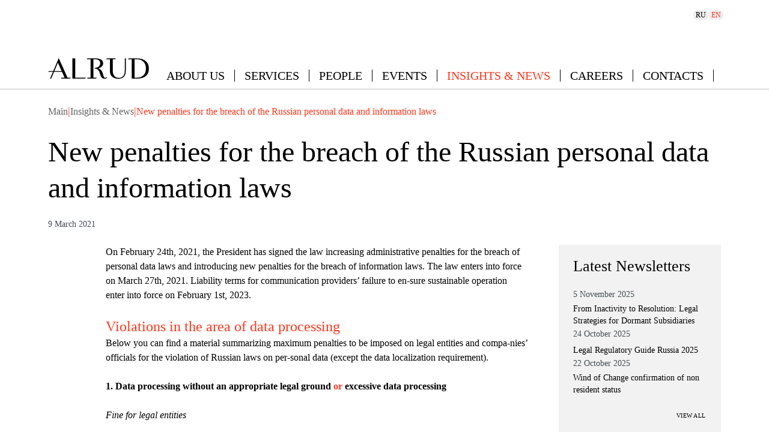

--- FILE ---
content_type: text/html;charset=utf-8
request_url: https://www.alrud.com/publications/60478a09ce427815a003153a/
body_size: 56034
content:
<!DOCTYPE html><html  lang="en" data-capo=""><head><meta charset="utf-8">
<meta name="viewport" content="width=device-width, initial-scale=1">
<style id="nuxt-ui-colors">:root {
--color-primary-50: 255 216 211;
--color-primary-100: 255 198 190;
--color-primary-200: 255 161 149;
--color-primary-300: 255 125 109;
--color-primary-400: 255 89 68;
--color-primary-500: 255 53 27;
--color-primary-600: 226 26 0;
--color-primary-700: 170 19 0;
--color-primary-800: 114 13 0;
--color-primary-900: 58 7 0;
--color-primary-950: 30 3 0;
--color-primary-DEFAULT: 255 53 27;
--color-primary-DEFAULT: var(--color-primary-500);

--color-gray-50: 249 250 251;
--color-gray-100: 243 244 246;
--color-gray-200: 229 231 235;
--color-gray-300: 209 213 219;
--color-gray-400: 156 163 175;
--color-gray-500: 107 114 128;
--color-gray-600: 75 85 99;
--color-gray-700: 55 65 81;
--color-gray-800: 31 41 55;
--color-gray-900: 17 24 39;
--color-gray-950: 3 7 18;
}

.dark {
  --color-primary-DEFAULT: var(--color-primary-400);
}
</style>
<title>New penalties for the breach of the Russian personal data and information laws</title>
<style>@font-face{font-family:"PT Serif";src:local("PT Serif Regular Italic"),local("PT Serif Italic"),url(/_fonts/1WLRmWSYM306bBcsN3yASbZ3cTjFOHD_mJg8Jz5alQY-R7w5TPpTB4uxds8vkQ6_4kW7QkPpQ3BbIuV8PTXm1As.woff2) format(woff2),url(/_fonts/1WLRmWSYM306bBcsN3yASbZ3cTjFOHD_mJg8Jz5alQY-GO21mcBxUSdz2f0_-z9LS7DcyBYg8v1Q6GCgtTpAF2w.woff) format(woff);font-display:swap;unicode-range:U+0000-00FF,U+0131,U+0152-0153,U+02BB-02BC,U+02C6,U+02DA,U+02DC,U+0304,U+0308,U+0329,U+2000-206F,U+20AC,U+2122,U+2191,U+2193,U+2212,U+2215,U+FEFF,U+FFFD;font-weight:400;font-style:italic}@font-face{font-family:"PT Serif Fallback: Arial";src:local("Arial");size-adjust:100.4933%;ascent-override:103.39%;descent-override:28.4596%;line-gap-override:0%}@font-face{font-family:"PT Serif";src:local("PT Serif Regular Italic"),local("PT Serif Italic"),url(/_fonts/Bp-02Tidbb8-w2ThA5Q6qmW6HxJAcJnBCfXOX4vIJyA-hMnN630errkB5S5T12DfF3Y1CfpYpuPexdxgiz0oafw.woff2) format(woff2),url(/_fonts/Bp-02Tidbb8-w2ThA5Q6qmW6HxJAcJnBCfXOX4vIJyA-pR3Rb2P1ozfnLtE3aa_CkumVECuzSKAlwvTX3fH1bDg.woff) format(woff);font-display:swap;unicode-range:U+0301,U+0400-045F,U+0490-0491,U+04B0-04B1,U+2116;font-weight:400;font-style:italic}@font-face{font-family:"PT Serif";src:local("PT Serif Regular Italic"),local("PT Serif Italic"),url(/_fonts/X1JtRG8ItQyZoFjakhe1e-sxWYww0rqhqqAt1E0jvEo-XBg5D15xdgUwO03MiZbkRljjhVtajxa8kJipFR5Peek.woff2) format(woff2),url(/_fonts/X1JtRG8ItQyZoFjakhe1e-sxWYww0rqhqqAt1E0jvEo-VjRAed0GmKJ3VdCmIUf4s5lxyAostJ9gdulzCYPUMhQ.woff) format(woff);font-display:swap;unicode-range:U+0100-02BA,U+02BD-02C5,U+02C7-02CC,U+02CE-02D7,U+02DD-02FF,U+0304,U+0308,U+0329,U+1D00-1DBF,U+1E00-1E9F,U+1EF2-1EFF,U+2020,U+20A0-20AB,U+20AD-20C0,U+2113,U+2C60-2C7F,U+A720-A7FF;font-weight:400;font-style:italic}@font-face{font-family:"PT Serif";src:local("PT Serif Regular Italic"),local("PT Serif Italic"),url(/_fonts/_7i5GU2p66elI4RDs2mAX0HOOZRp4EsRTzpJBKB-oq0-0WGlQoAShIVtoMVPjfltkCmVU9F_AWaJxkEGeJCCQEc.woff2) format(woff2),url(/_fonts/_7i5GU2p66elI4RDs2mAX0HOOZRp4EsRTzpJBKB-oq0-70Xz1bLElMX4MuYAFOCfp3w8kELFEW8cuP_6RncMp0Q.woff) format(woff);font-display:swap;unicode-range:U+0460-052F,U+1C80-1C8A,U+20B4,U+2DE0-2DFF,U+A640-A69F,U+FE2E-FE2F;font-weight:400;font-style:italic}@font-face{font-family:"PT Serif";src:local("PT Serif Bold Italic"),url(/_fonts/vGjo5GV9hrh9b7KXrx4ucSPrrigo8s5NyPXf9vJ7xrs-CIvO4x9zBop6zi_RELjEN3kPw3rLPLOmWj1OkRrqWaE.woff2) format(woff2),url(/_fonts/vGjo5GV9hrh9b7KXrx4ucSPrrigo8s5NyPXf9vJ7xrs-Yel0uif_d7jq_ZKA0OgxhTSKZDfFafsuF4EGdVYmKMg.woff) format(woff);font-display:swap;unicode-range:U+0000-00FF,U+0131,U+0152-0153,U+02BB-02BC,U+02C6,U+02DA,U+02DC,U+0304,U+0308,U+0329,U+2000-206F,U+20AC,U+2122,U+2191,U+2193,U+2212,U+2215,U+FEFF,U+FFFD;font-weight:700;font-style:italic}@font-face{font-family:"PT Serif";src:local("PT Serif Bold Italic"),url(/_fonts/DnQxdB3-v9htsu8oA8aspxnEeV4lqIh9Ay_MTbgPHjU-gymvuzWcePygYO47OAwq6X9s069KXR_MlHWY5yIDrMU.woff2) format(woff2),url(/_fonts/DnQxdB3-v9htsu8oA8aspxnEeV4lqIh9Ay_MTbgPHjU-DxmwPtQGoMLxbYstLECopwPUUfIM2XguffI8R1_FJFc.woff) format(woff);font-display:swap;unicode-range:U+0301,U+0400-045F,U+0490-0491,U+04B0-04B1,U+2116;font-weight:700;font-style:italic}@font-face{font-family:"PT Serif";src:local("PT Serif Bold Italic"),url(/_fonts/dNURmCnXXDxIo72wvnDP9I-8cKslOKRo81qrFPlW6fo-cFEyBW51TwrEy3bNUGYpG4VPV_kiaa_T4pEYGJPi-sM.woff2) format(woff2),url(/_fonts/dNURmCnXXDxIo72wvnDP9I-8cKslOKRo81qrFPlW6fo-rVm2bvMCiO9Psa60yPfEisZmuG7lapsUYbbV7SEmG_g.woff) format(woff);font-display:swap;unicode-range:U+0100-02BA,U+02BD-02C5,U+02C7-02CC,U+02CE-02D7,U+02DD-02FF,U+0304,U+0308,U+0329,U+1D00-1DBF,U+1E00-1E9F,U+1EF2-1EFF,U+2020,U+20A0-20AB,U+20AD-20C0,U+2113,U+2C60-2C7F,U+A720-A7FF;font-weight:700;font-style:italic}@font-face{font-family:"PT Serif";src:local("PT Serif Bold Italic"),url(/_fonts/bTL2-4mx6MSAZYZ7pia3BGvOG9L2NEyxz5aIhEg7h78-tIJjthwrBh1iLv_cc-DY0C7srfrOvjxu9VNkSsIooio.woff2) format(woff2),url(/_fonts/bTL2-4mx6MSAZYZ7pia3BGvOG9L2NEyxz5aIhEg7h78-sBkN_de8UmSQQNyWlbwtaCD2n7BtQO_xoEbfx9BYE-g.woff) format(woff);font-display:swap;unicode-range:U+0460-052F,U+1C80-1C8A,U+20B4,U+2DE0-2DFF,U+A640-A69F,U+FE2E-FE2F;font-weight:700;font-style:italic}@font-face{font-family:"PT Serif";src:local("PT Serif Regular"),local("PT Serif"),url(/_fonts/mq2GFG-5PNT58n_NqGzY5TsP4IKVBYXwTaDwiBr8qqo-eATNXnK4dos1GI3G31udzTQcYEpKy__UjqiFeKCOwuw.woff2) format(woff2),url(/_fonts/mq2GFG-5PNT58n_NqGzY5TsP4IKVBYXwTaDwiBr8qqo-VA00bC6p_Psvwzm8zS8iCgc3gZBE9jBCPPIDxnKQGxI.woff) format(woff);font-display:swap;unicode-range:U+0000-00FF,U+0131,U+0152-0153,U+02BB-02BC,U+02C6,U+02DA,U+02DC,U+0304,U+0308,U+0329,U+2000-206F,U+20AC,U+2122,U+2191,U+2193,U+2212,U+2215,U+FEFF,U+FFFD;font-weight:400;font-style:normal}@font-face{font-family:"PT Serif";src:local("PT Serif Regular"),local("PT Serif"),url(/_fonts/coArqpxYZ0GsP_dDxvrmvaZJqBsypaJloY8re0hB8e8-w4RybMMYactjzpV6wmO_runM4yjxtciM3HbBOxzWDZ4.woff2) format(woff2),url(/_fonts/coArqpxYZ0GsP_dDxvrmvaZJqBsypaJloY8re0hB8e8-oDyyZQ8ClwqIQXS6Kc8Ds1FbSy9EyXwPtX783fEAORo.woff) format(woff);font-display:swap;unicode-range:U+0301,U+0400-045F,U+0490-0491,U+04B0-04B1,U+2116;font-weight:400;font-style:normal}@font-face{font-family:"PT Serif";src:local("PT Serif Regular"),local("PT Serif"),url(/_fonts/QdZKucnTSYlHJ0F0mQnaa9pKlqXH9JniKVxpg6NMXKU-BgK0dlCyzmPEZqsA6k2wHPl3AmBv_myEtse7l_QurZM.woff2) format(woff2),url(/_fonts/QdZKucnTSYlHJ0F0mQnaa9pKlqXH9JniKVxpg6NMXKU-aCr7BH8k9_vfi6x4rXQuNJYsNQAaDbaM5RS7EkYi2go.woff) format(woff);font-display:swap;unicode-range:U+0100-02BA,U+02BD-02C5,U+02C7-02CC,U+02CE-02D7,U+02DD-02FF,U+0304,U+0308,U+0329,U+1D00-1DBF,U+1E00-1E9F,U+1EF2-1EFF,U+2020,U+20A0-20AB,U+20AD-20C0,U+2113,U+2C60-2C7F,U+A720-A7FF;font-weight:400;font-style:normal}@font-face{font-family:"PT Serif";src:local("PT Serif Regular"),local("PT Serif"),url(/_fonts/DBbk3Wr67h69tWY8hxA8Y2fauemIbsIHiRS8uOciVKg-MUNZ7PS_DZev094eR7BEboBGNEPYSHJ2qBfT7sAXGTg.woff2) format(woff2),url(/_fonts/DBbk3Wr67h69tWY8hxA8Y2fauemIbsIHiRS8uOciVKg-PQaXSrBESitUgz_IXVzDnGg_dBy_n8eeKgxQMWZcR_I.woff) format(woff);font-display:swap;unicode-range:U+0460-052F,U+1C80-1C8A,U+20B4,U+2DE0-2DFF,U+A640-A69F,U+FE2E-FE2F;font-weight:400;font-style:normal}@font-face{font-family:"PT Serif";src:local("PT Serif Bold"),url(/_fonts/LgQWimNI3LqYPcR86SOf_gC4dXaVk-lLL2tBmM35KrY-lK3FS2khZJsZ_GqXnw7DUjyHGP7zuoLzWGeBavzb_xk.woff2) format(woff2),url(/_fonts/LgQWimNI3LqYPcR86SOf_gC4dXaVk-lLL2tBmM35KrY-9IpywJpAu51uQeYfJq1Vl4LMQSVsq_XldlVKOxwuVqI.woff) format(woff);font-display:swap;unicode-range:U+0000-00FF,U+0131,U+0152-0153,U+02BB-02BC,U+02C6,U+02DA,U+02DC,U+0304,U+0308,U+0329,U+2000-206F,U+20AC,U+2122,U+2191,U+2193,U+2212,U+2215,U+FEFF,U+FFFD;font-weight:700;font-style:normal}@font-face{font-family:"PT Serif";src:local("PT Serif Bold"),url(/_fonts/MxuYf_tFNMZLEDvN84IUVdn_Bkp33ocUNSc8rH6AUnk-QqUr9cnc6qdrL4NLnTLch2z9_9jcpdsn8mUw7toaYVw.woff2) format(woff2),url(/_fonts/MxuYf_tFNMZLEDvN84IUVdn_Bkp33ocUNSc8rH6AUnk-s1i_v2ykLMNBuU_aZ_jHMEzehuCN_mWzJ-NsQzdyBCE.woff) format(woff);font-display:swap;unicode-range:U+0301,U+0400-045F,U+0490-0491,U+04B0-04B1,U+2116;font-weight:700;font-style:normal}@font-face{font-family:"PT Serif";src:local("PT Serif Bold"),url(/_fonts/wWtXYwEgdgV-BOUvPEhnmt6j1IID3apA6CEIw0yu2hI-0sB3cnCunNeGW8CGqiRmUj6jkURKtnyt3JvgECV_hc8.woff2) format(woff2),url(/_fonts/wWtXYwEgdgV-BOUvPEhnmt6j1IID3apA6CEIw0yu2hI-jn377L_TQH2J5Iz-hqroRR8PXhSzkGJbwru5Dz3rg1E.woff) format(woff);font-display:swap;unicode-range:U+0100-02BA,U+02BD-02C5,U+02C7-02CC,U+02CE-02D7,U+02DD-02FF,U+0304,U+0308,U+0329,U+1D00-1DBF,U+1E00-1E9F,U+1EF2-1EFF,U+2020,U+20A0-20AB,U+20AD-20C0,U+2113,U+2C60-2C7F,U+A720-A7FF;font-weight:700;font-style:normal}@font-face{font-family:"PT Serif";src:local("PT Serif Bold"),url(/_fonts/PpUauiT5H6MUEDj2hZ4QJ_s9QdgQz9yOne7_PDIyQMo-_s4IGt7BbR1NYteQ4ojasccODvVV58nKCwzp7rlmQHU.woff2) format(woff2),url(/_fonts/PpUauiT5H6MUEDj2hZ4QJ_s9QdgQz9yOne7_PDIyQMo-73QMa4MBm2YclY7Tr7s1QTQtuazguZNcXpJzBqxy7Aw.woff) format(woff);font-display:swap;unicode-range:U+0460-052F,U+1C80-1C8A,U+20B4,U+2DE0-2DFF,U+A640-A69F,U+FE2E-FE2F;font-weight:700;font-style:normal}@font-face{font-family:"PT Sans Fallback: Arial";src:local("Arial");size-adjust:96.68%;ascent-override:105.2959%;descent-override:28.5478%;line-gap-override:0%}@font-face{font-family:PT Sans;src:local("PT Sans Regular Italic"),local("PT Sans Italic"),url(/_fonts/Lk_aIdIGCyy3IxdKZV1z0Qn_8UFSKJwnSrNiICCgyxE-t5OdjkpJbuoRR3BqloLSOhXYviJyUpZFu02OdBHECcg.woff2) format(woff2),url(/_fonts/Lk_aIdIGCyy3IxdKZV1z0Qn_8UFSKJwnSrNiICCgyxE-zYO_iSfwxYafkLOnkqXc3dxxbTGexgagNJeGlgOtuWc.woff) format(woff);font-display:swap;unicode-range:U+0100-02BA,U+02BD-02C5,U+02C7-02CC,U+02CE-02D7,U+02DD-02FF,U+0304,U+0308,U+0329,U+1D00-1DBF,U+1E00-1E9F,U+1EF2-1EFF,U+2020,U+20A0-20AB,U+20AD-20C0,U+2113,U+2C60-2C7F,U+A720-A7FF;font-weight:400;font-style:italic}@font-face{font-family:PT Sans;src:local("PT Sans Regular Italic"),local("PT Sans Italic"),url(/_fonts/9bw6dzVn95I7hhzLW0qc1KaW83wZZCwf5WFCbpkYxQU-EO6e0N9Duwmk2o6K6v_oQ3QV9XbjofOx8v1dt0F8u6E.woff2) format(woff2),url(/_fonts/9bw6dzVn95I7hhzLW0qc1KaW83wZZCwf5WFCbpkYxQU-KBvAH0taDDqnk526tlZelVwwOpgEWptiFJKKkorFkGc.woff) format(woff);font-display:swap;unicode-range:U+0460-052F,U+1C80-1C8A,U+20B4,U+2DE0-2DFF,U+A640-A69F,U+FE2E-FE2F;font-weight:400;font-style:italic}@font-face{font-family:PT Sans;src:local("PT Sans Bold Italic"),url(/_fonts/ENYsMxhIQRs0R-xi-8PJYt_Eyp75pQURgDLIGKoO7MQ-ftVjE1SuqMoXXY_yQKv9NDJqfRCPXFgffBpZXTQHEWM.woff2) format(woff2),url(/_fonts/ENYsMxhIQRs0R-xi-8PJYt_Eyp75pQURgDLIGKoO7MQ-FL433j9CS7nkpHB4uDPXi7Ee_1l0Fyv4vNJIhPM-y2w.woff) format(woff);font-display:swap;unicode-range:U+0100-02BA,U+02BD-02C5,U+02C7-02CC,U+02CE-02D7,U+02DD-02FF,U+0304,U+0308,U+0329,U+1D00-1DBF,U+1E00-1E9F,U+1EF2-1EFF,U+2020,U+20A0-20AB,U+20AD-20C0,U+2113,U+2C60-2C7F,U+A720-A7FF;font-weight:700;font-style:italic}@font-face{font-family:PT Sans;src:local("PT Sans Bold Italic"),url(/_fonts/O-sqdtj3qeHORL1DRFhpDlWeilv19AuqNSsWy4Fwo1w-MzEkJ7LBhY4vGskSU4vVTidgTAvxnkHBGXsdo99DGV8.woff2) format(woff2),url(/_fonts/O-sqdtj3qeHORL1DRFhpDlWeilv19AuqNSsWy4Fwo1w-UMgbLOveThgt4QwdwKkxMFMCwighulNfAzCsQhEIAgY.woff) format(woff);font-display:swap;unicode-range:U+0460-052F,U+1C80-1C8A,U+20B4,U+2DE0-2DFF,U+A640-A69F,U+FE2E-FE2F;font-weight:700;font-style:italic}@font-face{font-family:PT Sans;src:local("PT Sans Regular"),local("PT Sans"),url(/_fonts/tZdRDn-5-CZHWVJxdrO2Zp0OK-i5aQpvTXGdbzIhw78-ZayHWYgo01CpD_xH5hDIo-lHLykZIbKDkIkZF36HKQM.woff2) format(woff2),url(/_fonts/tZdRDn-5-CZHWVJxdrO2Zp0OK-i5aQpvTXGdbzIhw78-5OoDMBpIN2MEyQ4D5qqyCrsn12JBax_n9sikOB_M8Oo.woff) format(woff);font-display:swap;unicode-range:U+0100-02BA,U+02BD-02C5,U+02C7-02CC,U+02CE-02D7,U+02DD-02FF,U+0304,U+0308,U+0329,U+1D00-1DBF,U+1E00-1E9F,U+1EF2-1EFF,U+2020,U+20A0-20AB,U+20AD-20C0,U+2113,U+2C60-2C7F,U+A720-A7FF;font-weight:400;font-style:normal}@font-face{font-family:PT Sans;src:local("PT Sans Regular"),local("PT Sans"),url(/_fonts/j2-4rii-af-fpfn0kDOUZdzg-YwTDN0pYrvONqWl3S8-M6nR04wsdFxV83AVXcT3F0C84n413M0_Q72KAAu_HVg.woff2) format(woff2),url(/_fonts/j2-4rii-af-fpfn0kDOUZdzg-YwTDN0pYrvONqWl3S8-ahk8IWGTyyiSpiid3DGDLKOFrVgug4UUujIMZla9xeo.woff) format(woff);font-display:swap;unicode-range:U+0460-052F,U+1C80-1C8A,U+20B4,U+2DE0-2DFF,U+A640-A69F,U+FE2E-FE2F;font-weight:400;font-style:normal}@font-face{font-family:PT Sans;src:local("PT Sans Bold"),url(/_fonts/4XOadAxp_5-GreFzcjn-BteaIJ5jla1hT600S0rM9HU-Yvu1haNBscLjdSPie5A9uQAyrmL6WpfjDWt9J_PJv0Y.woff2) format(woff2),url(/_fonts/4XOadAxp_5-GreFzcjn-BteaIJ5jla1hT600S0rM9HU-xkbjj9DyBXYpi_3X0p82D2_kxA0xEXm74NI1XUHVu3Q.woff) format(woff);font-display:swap;unicode-range:U+0100-02BA,U+02BD-02C5,U+02C7-02CC,U+02CE-02D7,U+02DD-02FF,U+0304,U+0308,U+0329,U+1D00-1DBF,U+1E00-1E9F,U+1EF2-1EFF,U+2020,U+20A0-20AB,U+20AD-20C0,U+2113,U+2C60-2C7F,U+A720-A7FF;font-weight:700;font-style:normal}@font-face{font-family:PT Sans;src:local("PT Sans Bold"),url(/_fonts/IvdKzdtNkpBN3UkFVFDuRnHP42JNGS5uDNPcOj-6o18-ElU9uKjJ1eAC5_RajCJfwZ19M9HihnGWZtp9J3vh6VA.woff2) format(woff2),url(/_fonts/IvdKzdtNkpBN3UkFVFDuRnHP42JNGS5uDNPcOj-6o18-mqje51YREjXZHFA9gaJ8sI07_YTUChYEMJHkp8bb5ZI.woff) format(woff);font-display:swap;unicode-range:U+0460-052F,U+1C80-1C8A,U+20B4,U+2DE0-2DFF,U+A640-A69F,U+FE2E-FE2F;font-weight:700;font-style:normal}@font-face{font-family:PT Sans;src:local("PT Sans Regular Italic"),local("PT Sans Italic"),url(/_fonts/yQNdp42VSRmGDvC_AMSaXmTIRbqTOBJdtzzqqVxbHOE-4yTP5cxfBbj1HutolT_OYAE0xKoqL52wl8AaSnn2TKQ.woff2) format(woff2),url(/_fonts/yQNdp42VSRmGDvC_AMSaXmTIRbqTOBJdtzzqqVxbHOE-j3aCtuQPHv0QgYRqUhtKR7Yl9lhFV6L9mEMmLAYe2is.woff) format(woff);font-display:swap;unicode-range:U+0000-00FF,U+0131,U+0152-0153,U+02BB-02BC,U+02C6,U+02DA,U+02DC,U+0304,U+0308,U+0329,U+2000-206F,U+20AC,U+2122,U+2191,U+2193,U+2212,U+2215,U+FEFF,U+FFFD;font-weight:400;font-style:italic}@font-face{font-family:PT Sans;src:local("PT Sans Regular Italic"),local("PT Sans Italic"),url(/_fonts/t3wIE3AYrluoyujSDBdnYbyHNKe2GRI9ZhZJQT9Ur8M-Eo81GI1gdhJ2nff04NGHLAPW83ZnB40STtXBACUExGY.woff2) format(woff2),url(/_fonts/t3wIE3AYrluoyujSDBdnYbyHNKe2GRI9ZhZJQT9Ur8M-dX5GiYlBKDIxUr_YQoP7CmzLpaDesBO7iUb3NXuKdgE.woff) format(woff);font-display:swap;unicode-range:U+0301,U+0400-045F,U+0490-0491,U+04B0-04B1,U+2116;font-weight:400;font-style:italic}@font-face{font-family:PT Sans;src:local("PT Sans Bold Italic"),url(/_fonts/R4X24jqwMN1PjRzyrtnpE7-lbiraP5ca9gITYXFBX9Y-BKiHs30Pa1sdP64pJUnEcxQJDFFsa2xOcaitDiw3di0.woff2) format(woff2),url(/_fonts/R4X24jqwMN1PjRzyrtnpE7-lbiraP5ca9gITYXFBX9Y-WX1LFjlAlsySqJiVhtfPjieV9bH8iWFOw3qKGuyv7Eo.woff) format(woff);font-display:swap;unicode-range:U+0000-00FF,U+0131,U+0152-0153,U+02BB-02BC,U+02C6,U+02DA,U+02DC,U+0304,U+0308,U+0329,U+2000-206F,U+20AC,U+2122,U+2191,U+2193,U+2212,U+2215,U+FEFF,U+FFFD;font-weight:700;font-style:italic}@font-face{font-family:PT Sans;src:local("PT Sans Bold Italic"),url(/_fonts/t7MNQcK-dZwz8KAMnBs3X1EAKAhKsakfm4zsjgXbw-4-_vqiWUgwld7_pQbVvX1TwAK6tt_lgnn-vF0GgZk3xBQ.woff2) format(woff2),url(/_fonts/t7MNQcK-dZwz8KAMnBs3X1EAKAhKsakfm4zsjgXbw-4-TGx4TCzrKk9cX_RQLeAQ3_pO4z9hA0Kp9vdmuU84xII.woff) format(woff);font-display:swap;unicode-range:U+0301,U+0400-045F,U+0490-0491,U+04B0-04B1,U+2116;font-weight:700;font-style:italic}@font-face{font-family:PT Sans;src:local("PT Sans Regular"),local("PT Sans"),url(/_fonts/Yfyd1Wm1cokf-r2DFJcNLkUbZpAosHWRQSbZfsjMQqY-jlM1dVruRapUgBbFtynMqMcjfOdbw3ODWTfLJg6Yoas.woff2) format(woff2),url(/_fonts/Yfyd1Wm1cokf-r2DFJcNLkUbZpAosHWRQSbZfsjMQqY-b3r4bPkv4LPXODAn2WRaQWwIZU27hyzg0gKSNPe3Rrg.woff) format(woff);font-display:swap;unicode-range:U+0000-00FF,U+0131,U+0152-0153,U+02BB-02BC,U+02C6,U+02DA,U+02DC,U+0304,U+0308,U+0329,U+2000-206F,U+20AC,U+2122,U+2191,U+2193,U+2212,U+2215,U+FEFF,U+FFFD;font-weight:400;font-style:normal}@font-face{font-family:PT Sans;src:local("PT Sans Regular"),local("PT Sans"),url(/_fonts/qO7CpLl52ULPeY81pIH8ubTqpugMWWkECID-zeUYxq8-jesioM2_IKC4T4nf5aYoD3qGBJUAV9E_AsqfhMrsoX4.woff2) format(woff2),url(/_fonts/qO7CpLl52ULPeY81pIH8ubTqpugMWWkECID-zeUYxq8-TtowZDYSGcmNMXJSxTufTYRlyzjeOXN8M3CR_Plvgks.woff) format(woff);font-display:swap;unicode-range:U+0301,U+0400-045F,U+0490-0491,U+04B0-04B1,U+2116;font-weight:400;font-style:normal}@font-face{font-family:PT Sans;src:local("PT Sans Bold"),url(/_fonts/uUrO2QlNk4p5haMSJ9yHvWl7G2G3Cx0nCzLeYK0uAeY-XqY1lIW2KkNWf1ESpJLVCAaXibkYk_QNBiN0rPcWv_Q.woff2) format(woff2),url(/_fonts/uUrO2QlNk4p5haMSJ9yHvWl7G2G3Cx0nCzLeYK0uAeY-gkXG6MHbzf54KeR4oywHAJmGWMpBYRY4FkIEJ_a2HaY.woff) format(woff);font-display:swap;unicode-range:U+0000-00FF,U+0131,U+0152-0153,U+02BB-02BC,U+02C6,U+02DA,U+02DC,U+0304,U+0308,U+0329,U+2000-206F,U+20AC,U+2122,U+2191,U+2193,U+2212,U+2215,U+FEFF,U+FFFD;font-weight:700;font-style:normal}@font-face{font-family:PT Sans;src:local("PT Sans Bold"),url(/_fonts/cBcXK1jbHFyFWyqLZLE15zzpKliRDB-caxLBGSaHfSA-mx3kN75XWyssJKU_ozJo6dSoKsi9CzVxNTPODAcVx7s.woff2) format(woff2),url(/_fonts/cBcXK1jbHFyFWyqLZLE15zzpKliRDB-caxLBGSaHfSA-bJj7U0fZPPguHMmKtx6hbhZl23BSpi_soVBLHt5aA7Q.woff) format(woff);font-display:swap;unicode-range:U+0301,U+0400-045F,U+0490-0491,U+04B0-04B1,U+2116;font-weight:700;font-style:normal}*,::backdrop,:after,:before{--tw-border-spacing-x:0;--tw-border-spacing-y:0;--tw-translate-x:0;--tw-translate-y:0;--tw-rotate:0;--tw-skew-x:0;--tw-skew-y:0;--tw-scale-x:1;--tw-scale-y:1;--tw-pan-x: ;--tw-pan-y: ;--tw-pinch-zoom: ;--tw-scroll-snap-strictness:proximity;--tw-gradient-from-position: ;--tw-gradient-via-position: ;--tw-gradient-to-position: ;--tw-ordinal: ;--tw-slashed-zero: ;--tw-numeric-figure: ;--tw-numeric-spacing: ;--tw-numeric-fraction: ;--tw-ring-inset: ;--tw-ring-offset-width:0px;--tw-ring-offset-color:#fff;--tw-ring-color:#3b82f680;--tw-ring-offset-shadow:0 0 #0000;--tw-ring-shadow:0 0 #0000;--tw-shadow:0 0 #0000;--tw-shadow-colored:0 0 #0000;--tw-blur: ;--tw-brightness: ;--tw-contrast: ;--tw-grayscale: ;--tw-hue-rotate: ;--tw-invert: ;--tw-saturate: ;--tw-sepia: ;--tw-drop-shadow: ;--tw-backdrop-blur: ;--tw-backdrop-brightness: ;--tw-backdrop-contrast: ;--tw-backdrop-grayscale: ;--tw-backdrop-hue-rotate: ;--tw-backdrop-invert: ;--tw-backdrop-opacity: ;--tw-backdrop-saturate: ;--tw-backdrop-sepia: ;--tw-contain-size: ;--tw-contain-layout: ;--tw-contain-paint: ;--tw-contain-style: }/*! tailwindcss v3.4.17 | MIT License | https://tailwindcss.com*/*,:after,:before{border-color:rgb(var(--color-gray-200)/1);border-style:solid;border-width:0;box-sizing:border-box}:after,:before{--tw-content:""}:host,html{line-height:1.5;-webkit-text-size-adjust:100%;font-family:PT Sans,"PT Sans Fallback: Arial";font-feature-settings:normal;font-variation-settings:normal;-moz-tab-size:4;tab-size:4;-webkit-tap-highlight-color:transparent}body{line-height:inherit;margin:0}hr{border-top-width:1px;color:inherit;height:0}abbr:where([title]){-webkit-text-decoration:underline dotted;text-decoration:underline dotted}h1,h2,h3,h4,h5,h6{font-size:inherit;font-weight:inherit}a{color:inherit;text-decoration:inherit}b,strong{font-weight:bolder}code,kbd,pre,samp{font-family:ui-monospace,SFMono-Regular,Menlo,Monaco,Consolas,Liberation Mono,Courier New,monospace;font-feature-settings:normal;font-size:1em;font-variation-settings:normal}small{font-size:80%}sub,sup{font-size:75%;line-height:0;position:relative;vertical-align:initial}sub{bottom:-.25em}sup{top:-.5em}table{border-collapse:collapse;border-color:inherit;text-indent:0}button,input,optgroup,select,textarea{color:inherit;font-family:inherit;font-feature-settings:inherit;font-size:100%;font-variation-settings:inherit;font-weight:inherit;letter-spacing:inherit;line-height:inherit;margin:0;padding:0}button,select{text-transform:none}button,input:where([type=button]),input:where([type=reset]),input:where([type=submit]){-webkit-appearance:button;background-color:initial;background-image:none}:-moz-focusring{outline:auto}:-moz-ui-invalid{box-shadow:none}progress{vertical-align:initial}::-webkit-inner-spin-button,::-webkit-outer-spin-button{height:auto}[type=search]{-webkit-appearance:textfield;outline-offset:-2px}::-webkit-search-decoration{-webkit-appearance:none}::-webkit-file-upload-button{-webkit-appearance:button;font:inherit}summary{display:list-item}blockquote,dd,dl,figure,h1,h2,h3,h4,h5,h6,hr,p,pre{margin:0}fieldset{margin:0}fieldset,legend{padding:0}menu,ol,ul{list-style:none;margin:0;padding:0}dialog{padding:0}textarea{resize:vertical}input::placeholder,textarea::placeholder{color:rgb(var(--color-gray-400)/1);opacity:1}[role=button],button{cursor:pointer}:disabled{cursor:default}audio,canvas,embed,iframe,img,object,svg,video{display:block;vertical-align:middle}img,video{height:auto;max-width:100%}[hidden]:where(:not([hidden=until-found])){display:none}.container{margin-left:auto;margin-right:auto;padding-left:1rem;padding-right:1rem;width:100%}@media (min-width:640px){.container{max-width:640px}}@media (min-width:768px){.container{max-width:768px}}@media (min-width:1024px){.container{max-width:1024px}}@media (min-width:1280px){.container{max-width:1280px}}@media (min-width:1536px){.container{max-width:1536px}}@media (min-width:1920px){.container{max-width:1920px}}.form-input,.form-multiselect,.form-select,.form-textarea{-webkit-appearance:none;-moz-appearance:none;appearance:none;background-color:#fff;border-color:rgb(var(--color-gray-500)/var(--tw-border-opacity,1));border-radius:0;border-width:1px;font-size:1rem;line-height:1.5rem;padding:.5rem .75rem;--tw-shadow:0 0 #0000}.form-input:focus,.form-multiselect:focus,.form-select:focus,.form-textarea:focus{outline:2px solid #0000;outline-offset:2px;--tw-ring-inset:var(--tw-empty, );--tw-ring-offset-width:0px;--tw-ring-offset-color:#fff;--tw-ring-color:#2563eb;--tw-ring-offset-shadow:var(--tw-ring-inset) 0 0 0 var(--tw-ring-offset-width) var(--tw-ring-offset-color);--tw-ring-shadow:var(--tw-ring-inset) 0 0 0 calc(1px + var(--tw-ring-offset-width)) var(--tw-ring-color);border-color:#2563eb;box-shadow:var(--tw-ring-offset-shadow),var(--tw-ring-shadow),var(--tw-shadow)}.form-input::placeholder,.form-textarea::placeholder{color:rgb(var(--color-gray-500)/var(--tw-text-opacity,1));opacity:1}.form-input::-webkit-datetime-edit-fields-wrapper{padding:0}.form-input::-webkit-date-and-time-value{min-height:1.5em;text-align:inherit}.form-input::-webkit-datetime-edit{display:inline-flex}.form-input::-webkit-datetime-edit,.form-input::-webkit-datetime-edit-day-field,.form-input::-webkit-datetime-edit-hour-field,.form-input::-webkit-datetime-edit-meridiem-field,.form-input::-webkit-datetime-edit-millisecond-field,.form-input::-webkit-datetime-edit-minute-field,.form-input::-webkit-datetime-edit-month-field,.form-input::-webkit-datetime-edit-second-field,.form-input::-webkit-datetime-edit-year-field{padding-bottom:0;padding-top:0}.form-select{background-image:url("data:image/svg+xml;charset=utf-8,%3Csvg xmlns='http://www.w3.org/2000/svg' fill='none' viewBox='0 0 20 20'%3E%3Cpath stroke='%236b7280' stroke-linecap='round' stroke-linejoin='round' stroke-width='1.5' d='m6 8 4 4 4-4'/%3E%3C/svg%3E");background-position:right .5rem center;background-repeat:no-repeat;background-size:1.5em 1.5em;padding-right:2.5rem;-webkit-print-color-adjust:exact;print-color-adjust:exact}.form-select:where([size]:not([size="1"])){background-image:none;background-position:0 0;background-repeat:unset;background-size:initial;padding-right:.75rem;-webkit-print-color-adjust:unset;print-color-adjust:unset}.form-checkbox,.form-radio{-webkit-appearance:none;-moz-appearance:none;appearance:none;background-color:#fff;background-origin:border-box;border-color:rgb(var(--color-gray-500)/var(--tw-border-opacity,1));border-width:1px;color:#2563eb;display:inline-block;flex-shrink:0;height:1rem;padding:0;-webkit-print-color-adjust:exact;print-color-adjust:exact;-webkit-user-select:none;user-select:none;vertical-align:middle;width:1rem;--tw-shadow:0 0 #0000}.form-checkbox{border-radius:0}.form-radio{border-radius:100%}.form-checkbox:focus,.form-radio:focus{outline:2px solid #0000;outline-offset:2px;--tw-ring-inset:var(--tw-empty, );--tw-ring-offset-width:2px;--tw-ring-offset-color:#fff;--tw-ring-color:#2563eb;--tw-ring-offset-shadow:var(--tw-ring-inset) 0 0 0 var(--tw-ring-offset-width) var(--tw-ring-offset-color);--tw-ring-shadow:var(--tw-ring-inset) 0 0 0 calc(2px + var(--tw-ring-offset-width)) var(--tw-ring-color);box-shadow:var(--tw-ring-offset-shadow),var(--tw-ring-shadow),var(--tw-shadow)}.form-checkbox:checked,.form-radio:checked{background-color:currentColor;background-position:50%;background-repeat:no-repeat;background-size:100% 100%;border-color:#0000}.form-checkbox:checked{background-image:url("data:image/svg+xml;charset=utf-8,%3Csvg xmlns='http://www.w3.org/2000/svg' fill='%23fff' viewBox='0 0 16 16'%3E%3Cpath d='M12.207 4.793a1 1 0 0 1 0 1.414l-5 5a1 1 0 0 1-1.414 0l-2-2a1 1 0 0 1 1.414-1.414L6.5 9.086l4.293-4.293a1 1 0 0 1 1.414 0'/%3E%3C/svg%3E")}@media (forced-colors:active){.form-checkbox:checked{-webkit-appearance:auto;-moz-appearance:auto;appearance:auto}}.form-radio:checked{background-image:url("data:image/svg+xml;charset=utf-8,%3Csvg xmlns='http://www.w3.org/2000/svg' fill='%23fff' viewBox='0 0 16 16'%3E%3Ccircle cx='8' cy='8' r='3'/%3E%3C/svg%3E")}@media (forced-colors:active){.form-radio:checked{-webkit-appearance:auto;-moz-appearance:auto;appearance:auto}}.form-checkbox:checked:focus,.form-checkbox:checked:hover,.form-checkbox:indeterminate,.form-radio:checked:focus,.form-radio:checked:hover{background-color:currentColor;border-color:#0000}.form-checkbox:indeterminate{background-image:url("data:image/svg+xml;charset=utf-8,%3Csvg xmlns='http://www.w3.org/2000/svg' fill='none' viewBox='0 0 16 16'%3E%3Cpath stroke='%23fff' stroke-linecap='round' stroke-linejoin='round' stroke-width='2' d='M4 8h8'/%3E%3C/svg%3E");background-position:50%;background-repeat:no-repeat;background-size:100% 100%}@media (forced-colors:active){.form-checkbox:indeterminate{-webkit-appearance:auto;-moz-appearance:auto;appearance:auto}}.form-checkbox:indeterminate:focus,.form-checkbox:indeterminate:hover{background-color:currentColor;border-color:#0000}.sr-only{height:1px;margin:-1px;overflow:hidden;padding:0;position:absolute;width:1px;clip:rect(0,0,0,0);border-width:0;white-space:nowrap}.pointer-events-none{pointer-events:none}.pointer-events-auto{pointer-events:auto}.visible{visibility:visible}.invisible{visibility:hidden}.static{position:static}.fixed{position:fixed}.absolute{position:absolute}.relative{position:relative}.sticky{position:sticky}.inset-0{top:0;right:0;bottom:0;left:0}.inset-x-0{left:0;right:0}.inset-y-0{bottom:0;top:0}.-bottom-1{bottom:-.25rem}.-bottom-\[0\.5px\]{bottom:-.5px}.-left-1{left:-.25rem}.-right-1{right:-.25rem}.-right-20{right:-5rem}.-right-4{right:-1rem}.-top-1{top:-.25rem}.bottom-0{bottom:0}.bottom-4{bottom:1rem}.end-0{inset-inline-end:0}.end-4{inset-inline-end:1rem}.left-0{left:0}.left-\[2px\]{left:2px}.left-\[4px\]{left:4px}.right-0{right:0}.right-2{right:.5rem}.right-4{right:1rem}.start-0{inset-inline-start:0}.start-4{inset-inline-start:1rem}.top-0{top:0}.top-1\/2{top:50%}.top-1\/4{top:25%}.top-2{top:.5rem}.top-\[2px\]{top:2px}.top-\[4px\]{top:4px}.top-full{top:100%}.z-10{z-index:10}.z-20{z-index:20}.z-30{z-index:30}.z-40{z-index:40}.z-50{z-index:50}.z-\[-1\]{z-index:-1}.z-\[1\]{z-index:1}.z-\[2\]{z-index:2}.z-\[55\]{z-index:55}.order-1{order:1}.order-2{order:2}.order-3{order:3}.col-start-1{grid-column-start:1}.row-start-1{grid-row-start:1}.-m-1\.5{margin:-.375rem}.-mx-1{margin-left:-.25rem;margin-right:-.25rem}.-mx-4{margin-left:-1rem;margin-right:-1rem}.-mx-6{margin-left:-1.5rem;margin-right:-1.5rem}.-my-1{margin-bottom:-.25rem;margin-top:-.25rem}.-my-1\.5{margin-bottom:-.375rem;margin-top:-.375rem}.mx-1{margin-left:.25rem;margin-right:.25rem}.mx-3{margin-left:.75rem;margin-right:.75rem}.mx-auto{margin-left:auto;margin-right:auto}.my-2{margin-bottom:.5rem;margin-top:.5rem}.my-3{margin-bottom:.75rem;margin-top:.75rem}.my-7{margin-bottom:1.75rem;margin-top:1.75rem}.my-8{margin-bottom:2rem;margin-top:2rem}.-me-1\.5{margin-inline-end:-.375rem}.-ml-1{margin-left:-.25rem}.-mr-1{margin-right:-.25rem}.-mt-1{margin-top:-.25rem}.-mt-6{margin-top:-1.5rem}.-mt-9{margin-top:-2.25rem}.mb-1{margin-bottom:.25rem}.mb-1\.5{margin-bottom:.375rem}.mb-10{margin-bottom:2.5rem}.mb-11{margin-bottom:2.75rem}.mb-12{margin-bottom:3rem}.mb-16{margin-bottom:4rem}.mb-2{margin-bottom:.5rem}.mb-3{margin-bottom:.75rem}.mb-32{margin-bottom:8rem}.mb-4{margin-bottom:1rem}.mb-5{margin-bottom:1.25rem}.mb-6{margin-bottom:1.5rem}.mb-7{margin-bottom:1.75rem}.mb-8{margin-bottom:2rem}.mb-9{margin-bottom:2.25rem}.me-2{margin-inline-end:.5rem}.ml-0\.5{margin-left:.125rem}.ml-4{margin-left:1rem}.mr-2{margin-right:.5rem}.mr-6{margin-right:1.5rem}.ms-3{margin-inline-start:.75rem}.ms-auto{margin-inline-start:auto}.mt-0{margin-top:0}.mt-1{margin-top:.25rem}.mt-10{margin-top:2.5rem}.mt-11{margin-top:2.75rem}.mt-12{margin-top:3rem}.mt-14{margin-top:3.5rem}.mt-15{margin-top:3.75rem}.mt-16{margin-top:4rem}.mt-17{margin-top:4.25rem}.mt-2{margin-top:.5rem}.mt-24{margin-top:6rem}.mt-3{margin-top:.75rem}.mt-4{margin-top:1rem}.mt-5{margin-top:1.25rem}.mt-6{margin-top:1.5rem}.mt-8{margin-top:2rem}.mt-9{margin-top:2.25rem}.line-clamp-1{display:-webkit-box;overflow:hidden;-webkit-box-orient:vertical;-webkit-line-clamp:1}.block{display:block}.inline-block{display:inline-block}.inline{display:inline}.flex{display:flex}.inline-flex{display:inline-flex}.table{display:table}.grid{display:grid}.inline-grid{display:inline-grid}.contents{display:contents}.hidden{display:none}.aspect-\[16\/9\]{aspect-ratio:16/9}.aspect-\[3\/2\]{aspect-ratio:3/2}.h-0\.5{height:.125rem}.h-1{height:.25rem}.h-1\.5{height:.375rem}.h-10{height:2.5rem}.h-12{height:3rem}.h-13{height:3.25rem}.h-14{height:3.5rem}.h-16{height:4rem}.h-19{height:4.75rem}.h-2{height:.5rem}.h-2\.5{height:.625rem}.h-20{height:5rem}.h-3{height:.75rem}.h-3\.5{height:.875rem}.h-32{height:8rem}.h-39{height:9.75rem}.h-4{height:1rem}.h-40{height:10rem}.h-44{height:11rem}.h-5{height:1.25rem}.h-50{height:12.5rem}.h-56{height:14rem}.h-59{height:14.75rem}.h-6{height:1.5rem}.h-7{height:1.75rem}.h-74{height:18.5rem}.h-8{height:2rem}.h-80{height:20rem}.h-9{height:2.25rem}.h-93{height:23.25rem}.h-95{height:23.75rem}.h-96{height:24rem}.h-98{height:24.5rem}.h-99{height:24.75rem}.h-\[0\.5px\]{height:.5px}.h-\[100px\]{height:100px}.h-\[4px\]{height:4px}.h-\[5px\]{height:5px}.h-\[calc\(100\%\+24px\)\]{height:calc(100% + 24px)}.h-auto{height:auto}.h-fit{height:fit-content}.h-full{height:100%}.h-min{height:min-content}.h-px{height:1px}.h-screen{height:100vh}.max-h-53{max-height:13.25rem}.max-h-60{max-height:15rem}.max-h-65{max-height:16.25rem}.max-h-80{max-height:20rem}.max-h-96{max-height:24rem}.max-h-\[96\%\]{max-height:96%}.max-h-full{max-height:100%}.min-h-0{min-height:0}.min-h-10{min-height:2.5rem}.min-h-15{min-height:3.75rem}.min-h-16{min-height:4rem}.min-h-36{min-height:9rem}.min-h-40{min-height:10rem}.min-h-48{min-height:12rem}.min-h-6{min-height:1.5rem}.min-h-80{min-height:20rem}.min-h-88{min-height:22rem}.min-h-96{min-height:24rem}.min-h-\[360px\]{min-height:360px}.min-h-full{min-height:100%}.w-0{width:0}.w-1\/2{width:50%}.w-1\/3{width:33.333333%}.w-10{width:2.5rem}.w-11{width:2.75rem}.w-12{width:3rem}.w-14{width:3.5rem}.w-16{width:4rem}.w-2{width:.5rem}.w-2\.5{width:.625rem}.w-2\/12{width:16.666667%}.w-2\/3{width:66.666667%}.w-20{width:5rem}.w-24{width:6rem}.w-25{width:6.25rem}.w-28{width:7rem}.w-3{width:.75rem}.w-4{width:1rem}.w-40{width:10rem}.w-42{width:10.5rem}.w-44{width:11rem}.w-48{width:12rem}.w-5{width:1.25rem}.w-58{width:14.5rem}.w-6{width:1.5rem}.w-7{width:1.75rem}.w-8{width:2rem}.w-9{width:2.25rem}.w-\[184px\]{width:184px}.w-\[3\.25rem\]{width:3.25rem}.w-\[3\.75rem\]{width:3.75rem}.w-\[320px\]{width:320px}.w-\[calc\(100\%\+0\.5rem\)\]{width:calc(100% + .5rem)}.w-fit{width:fit-content}.w-full{width:100%}.w-min{width:min-content}.w-px{width:1px}.w-screen{width:100vw}.min-w-0{min-width:0}.min-w-20{min-width:5rem}.min-w-38{min-width:9.5rem}.min-w-40{min-width:10rem}.min-w-44{min-width:11rem}.min-w-80{min-width:20rem}.min-w-\[0\.375rem\]{min-width:.375rem}.min-w-\[0\.5rem\]{min-width:.5rem}.min-w-\[0\.625rem\]{min-width:.625rem}.min-w-\[0\.75rem\]{min-width:.75rem}.min-w-\[0\.875rem\]{min-width:.875rem}.min-w-\[1\.25rem\]{min-width:1.25rem}.min-w-\[16px\]{min-width:16px}.min-w-\[1rem\]{min-width:1rem}.min-w-\[20px\]{min-width:20px}.min-w-\[24px\]{min-width:24px}.min-w-\[4px\]{min-width:4px}.min-w-\[5px\]{min-width:5px}.min-w-fit{min-width:fit-content}.min-w-full{min-width:100%}.max-w-100{max-width:25rem}.max-w-115{max-width:28.785rem}.max-w-170{max-width:42.5rem}.max-w-210{max-width:52.5rem}.max-w-213{max-width:53.25rem}.max-w-2xl{max-width:42rem}.max-w-38{max-width:9.5rem}.max-w-56{max-width:14rem}.max-w-60{max-width:15rem}.max-w-64{max-width:16rem}.max-w-68{max-width:17rem}.max-w-69{max-width:17.25rem}.max-w-6xl{max-width:72rem}.max-w-7xl{max-width:80rem}.max-w-80{max-width:20rem}.max-w-91{max-width:22.75rem}.max-w-96{max-width:24rem}.max-w-\[100vw\]{max-width:100vw}.max-w-full{max-width:100%}.max-w-md{max-width:28rem}.max-w-none{max-width:none}.max-w-xs{max-width:20rem}.flex-1{flex:1 1 0%}.flex-none{flex:none}.flex-shrink{flex-shrink:1}.flex-shrink-0,.shrink-0{flex-shrink:0}.flex-grow,.grow{flex-grow:1}.table-fixed{table-layout:fixed}.-translate-x-1\/2{--tw-translate-x:-50%}.-translate-x-1\/2,.-translate-x-full{transform:translate(var(--tw-translate-x),var(--tw-translate-y)) rotate(var(--tw-rotate)) skew(var(--tw-skew-x)) skewY(var(--tw-skew-y)) scaleX(var(--tw-scale-x)) scaleY(var(--tw-scale-y))}.-translate-x-full{--tw-translate-x:-100%}.-translate-y-1\/2{--tw-translate-y:-50%}.-translate-y-1\/2,.-translate-y-full{transform:translate(var(--tw-translate-x),var(--tw-translate-y)) rotate(var(--tw-rotate)) skew(var(--tw-skew-x)) skewY(var(--tw-skew-y)) scaleX(var(--tw-scale-x)) scaleY(var(--tw-scale-y))}.-translate-y-full{--tw-translate-y:-100%}.translate-x-0{--tw-translate-x:0px}.translate-x-0,.translate-x-1\/2{transform:translate(var(--tw-translate-x),var(--tw-translate-y)) rotate(var(--tw-rotate)) skew(var(--tw-skew-x)) skewY(var(--tw-skew-y)) scaleX(var(--tw-scale-x)) scaleY(var(--tw-scale-y))}.translate-x-1\/2{--tw-translate-x:50%}.translate-x-2{--tw-translate-x:.5rem}.translate-x-2,.translate-x-2\.5{transform:translate(var(--tw-translate-x),var(--tw-translate-y)) rotate(var(--tw-rotate)) skew(var(--tw-skew-x)) skewY(var(--tw-skew-y)) scaleX(var(--tw-scale-x)) scaleY(var(--tw-scale-y))}.translate-x-2\.5{--tw-translate-x:.625rem}.translate-x-3{--tw-translate-x:.75rem}.translate-x-3,.translate-x-4{transform:translate(var(--tw-translate-x),var(--tw-translate-y)) rotate(var(--tw-rotate)) skew(var(--tw-skew-x)) skewY(var(--tw-skew-y)) scaleX(var(--tw-scale-x)) scaleY(var(--tw-scale-y))}.translate-x-4{--tw-translate-x:1rem}.translate-x-5{--tw-translate-x:1.25rem}.translate-x-5,.translate-x-6{transform:translate(var(--tw-translate-x),var(--tw-translate-y)) rotate(var(--tw-rotate)) skew(var(--tw-skew-x)) skewY(var(--tw-skew-y)) scaleX(var(--tw-scale-x)) scaleY(var(--tw-scale-y))}.translate-x-6{--tw-translate-x:1.5rem}.translate-x-7{--tw-translate-x:1.75rem}.translate-x-7,.translate-x-full{transform:translate(var(--tw-translate-x),var(--tw-translate-y)) rotate(var(--tw-rotate)) skew(var(--tw-skew-x)) skewY(var(--tw-skew-y)) scaleX(var(--tw-scale-x)) scaleY(var(--tw-scale-y))}.translate-x-full{--tw-translate-x:100%}.translate-y-0{--tw-translate-y:0px}.translate-y-0,.translate-y-1{transform:translate(var(--tw-translate-x),var(--tw-translate-y)) rotate(var(--tw-rotate)) skew(var(--tw-skew-x)) skewY(var(--tw-skew-y)) scaleX(var(--tw-scale-x)) scaleY(var(--tw-scale-y))}.translate-y-1{--tw-translate-y:.25rem}.translate-y-1\/2{--tw-translate-y:50%}.translate-y-1\/2,.translate-y-2{transform:translate(var(--tw-translate-x),var(--tw-translate-y)) rotate(var(--tw-rotate)) skew(var(--tw-skew-x)) skewY(var(--tw-skew-y)) scaleX(var(--tw-scale-x)) scaleY(var(--tw-scale-y))}.translate-y-2{--tw-translate-y:.5rem}.translate-y-4{--tw-translate-y:1rem}.translate-y-4,.translate-y-full{transform:translate(var(--tw-translate-x),var(--tw-translate-y)) rotate(var(--tw-rotate)) skew(var(--tw-skew-x)) skewY(var(--tw-skew-y)) scaleX(var(--tw-scale-x)) scaleY(var(--tw-scale-y))}.translate-y-full{--tw-translate-y:100%}.-rotate-180{--tw-rotate:-180deg}.-rotate-180,.rotate-180{transform:translate(var(--tw-translate-x),var(--tw-translate-y)) rotate(var(--tw-rotate)) skew(var(--tw-skew-x)) skewY(var(--tw-skew-y)) scaleX(var(--tw-scale-x)) scaleY(var(--tw-scale-y))}.rotate-180{--tw-rotate:180deg}.rotate-45{--tw-rotate:45deg}.rotate-45,.scale-100{transform:translate(var(--tw-translate-x),var(--tw-translate-y)) rotate(var(--tw-rotate)) skew(var(--tw-skew-x)) skewY(var(--tw-skew-y)) scaleX(var(--tw-scale-x)) scaleY(var(--tw-scale-y))}.scale-100{--tw-scale-x:1;--tw-scale-y:1}.scale-95{--tw-scale-x:.95;--tw-scale-y:.95}.scale-95,.scale-\[-1\]{transform:translate(var(--tw-translate-x),var(--tw-translate-y)) rotate(var(--tw-rotate)) skew(var(--tw-skew-x)) skewY(var(--tw-skew-y)) scaleX(var(--tw-scale-x)) scaleY(var(--tw-scale-y))}.scale-\[-1\]{--tw-scale-x:-1;--tw-scale-y:-1}.transform{transform:translate(var(--tw-translate-x),var(--tw-translate-y)) rotate(var(--tw-rotate)) skew(var(--tw-skew-x)) skewY(var(--tw-skew-y)) scaleX(var(--tw-scale-x)) scaleY(var(--tw-scale-y))}@keyframes pulse{50%{opacity:.5}}.animate-pulse{animation:pulse 2s cubic-bezier(.4,0,.6,1) infinite}@keyframes spin{to{transform:rotate(1turn)}}.animate-spin{animation:spin 1s linear infinite}.cursor-default{cursor:default}.cursor-not-allowed{cursor:not-allowed}.cursor-pointer{cursor:pointer}.select-none{-webkit-user-select:none;user-select:none}.resize-none{resize:none}.resize{resize:both}.snap-x{scroll-snap-type:x var(--tw-scroll-snap-strictness)}.snap-mandatory{--tw-scroll-snap-strictness:mandatory}.snap-start{scroll-snap-align:start}.snap-center{scroll-snap-align:center}.scroll-py-1{scroll-padding-bottom:.25rem;scroll-padding-top:.25rem}.scroll-py-2{scroll-padding-bottom:.5rem;scroll-padding-top:.5rem}.list-inside{list-style-position:inside}.list-decimal{list-style-type:decimal}.list-disc{list-style-type:disc}.appearance-none{-webkit-appearance:none;-moz-appearance:none;appearance:none}.grid-flow-row{grid-auto-flow:row}.grid-cols-1{grid-template-columns:repeat(1,minmax(0,1fr))}.grid-cols-\[1fr_23\%_18\%_13\.5\%_4\.5\%_4\.5\%_4\.5\%\]{grid-template-columns:1fr 23% 18% 13.5% 4.5% 4.5% 4.5%}.grid-cols-footer{grid-template-columns:repeat(auto-fill,minmax(220px,1fr))}.flex-row{flex-direction:row}.flex-row-reverse{flex-direction:row-reverse}.flex-col{flex-direction:column}.flex-col-reverse{flex-direction:column-reverse}.flex-wrap{flex-wrap:wrap}.flex-nowrap{flex-wrap:nowrap}.content-center{align-content:center}.items-start{align-items:flex-start}.items-end{align-items:flex-end}.items-center{align-items:center}.justify-start{justify-content:flex-start}.justify-end{justify-content:flex-end}.justify-center{justify-content:center}.justify-between{justify-content:space-between}.gap-0\.5{gap:.125rem}.gap-1{gap:.25rem}.gap-1\.5{gap:.375rem}.gap-10{gap:2.5rem}.gap-11{gap:2.75rem}.gap-12{gap:3rem}.gap-2{gap:.5rem}.gap-3{gap:.75rem}.gap-4{gap:1rem}.gap-5{gap:1.25rem}.gap-6{gap:1.5rem}.gap-8{gap:2rem}.gap-9{gap:2.25rem}.gap-x-1{column-gap:.25rem}.gap-x-1\.5{column-gap:.375rem}.gap-x-12{column-gap:3rem}.gap-x-14{column-gap:3.5rem}.gap-x-2{column-gap:.5rem}.gap-x-2\.5{column-gap:.625rem}.gap-x-3{column-gap:.75rem}.gap-x-7{column-gap:1.75rem}.gap-x-8{column-gap:2rem}.gap-y-1{row-gap:.25rem}.gap-y-10{row-gap:2.5rem}.gap-y-4{row-gap:1rem}.gap-y-6{row-gap:1.5rem}.gap-y-8{row-gap:2rem}.-space-x-px>:not([hidden])~:not([hidden]){--tw-space-x-reverse:0;margin-left:calc(-1px*(1 - var(--tw-space-x-reverse)));margin-right:calc(-1px*var(--tw-space-x-reverse))}.-space-y-px>:not([hidden])~:not([hidden]){--tw-space-y-reverse:0;margin-bottom:calc(-1px*var(--tw-space-y-reverse));margin-top:calc(-1px*(1 - var(--tw-space-y-reverse)))}.space-y-0>:not([hidden])~:not([hidden]){--tw-space-y-reverse:0;margin-bottom:calc(0px*var(--tw-space-y-reverse));margin-top:calc(0px*(1 - var(--tw-space-y-reverse)))}.space-y-2>:not([hidden])~:not([hidden]){--tw-space-y-reverse:0;margin-bottom:calc(.5rem*var(--tw-space-y-reverse));margin-top:calc(.5rem*(1 - var(--tw-space-y-reverse)))}.space-y-3>:not([hidden])~:not([hidden]){--tw-space-y-reverse:0;margin-bottom:calc(.75rem*var(--tw-space-y-reverse));margin-top:calc(.75rem*(1 - var(--tw-space-y-reverse)))}.divide-y>:not([hidden])~:not([hidden]){--tw-divide-y-reverse:0;border-bottom-width:calc(1px*var(--tw-divide-y-reverse));border-top-width:calc(1px*(1 - var(--tw-divide-y-reverse)))}.divide-gray-100>:not([hidden])~:not([hidden]){--tw-divide-opacity:1;border-color:rgb(var(--color-gray-100)/var(--tw-divide-opacity,1))}.divide-gray-200>:not([hidden])~:not([hidden]){--tw-divide-opacity:1;border-color:rgb(var(--color-gray-200)/var(--tw-divide-opacity,1))}.divide-gray-300>:not([hidden])~:not([hidden]){--tw-divide-opacity:1;border-color:rgb(var(--color-gray-300)/var(--tw-divide-opacity,1))}.self-start{align-self:flex-start}.self-end{align-self:flex-end}.self-center{align-self:center}.overflow-hidden{overflow:hidden}.\!overflow-visible{overflow:visible!important}.overflow-visible{overflow:visible}.overflow-x-auto{overflow-x:auto}.overflow-y-auto{overflow-y:auto}.overflow-y-hidden{overflow-y:hidden}.overscroll-none{overscroll-behavior:none}.scroll-smooth{scroll-behavior:smooth}.truncate{overflow:hidden;text-overflow:ellipsis;white-space:nowrap}.\!whitespace-normal{white-space:normal!important}.whitespace-normal{white-space:normal}.whitespace-nowrap{white-space:nowrap}.text-nowrap{text-wrap:nowrap}.break-words{overflow-wrap:break-word}.break-all{word-break:break-all}.rounded{border-radius:.25rem}.rounded-2xl{border-radius:1rem}.rounded-3xl{border-radius:1.5rem}.rounded-full{border-radius:9999px}.rounded-lg{border-radius:.5rem}.rounded-md{border-radius:.375rem}.rounded-none{border-radius:0}.rounded-sm{border-radius:.125rem}.rounded-xl{border-radius:.75rem}.rounded-b{border-bottom-left-radius:.25rem;border-bottom-right-radius:.25rem}.rounded-b-2xl{border-bottom-left-radius:1rem;border-bottom-right-radius:1rem}.rounded-b-3xl{border-bottom-left-radius:1.5rem;border-bottom-right-radius:1.5rem}.rounded-b-full{border-bottom-left-radius:9999px;border-bottom-right-radius:9999px}.rounded-b-lg{border-bottom-left-radius:.5rem;border-bottom-right-radius:.5rem}.rounded-b-md{border-bottom-left-radius:.375rem;border-bottom-right-radius:.375rem}.rounded-b-none{border-bottom-left-radius:0;border-bottom-right-radius:0}.rounded-b-sm{border-bottom-left-radius:.125rem;border-bottom-right-radius:.125rem}.rounded-b-xl{border-bottom-left-radius:.75rem;border-bottom-right-radius:.75rem}.rounded-e{border-end-end-radius:.25rem;border-start-end-radius:.25rem}.rounded-e-2xl{border-end-end-radius:1rem;border-start-end-radius:1rem}.rounded-e-3xl{border-end-end-radius:1.5rem;border-start-end-radius:1.5rem}.rounded-e-full{border-end-end-radius:9999px;border-start-end-radius:9999px}.rounded-e-lg{border-end-end-radius:.5rem;border-start-end-radius:.5rem}.rounded-e-md{border-end-end-radius:.375rem;border-start-end-radius:.375rem}.rounded-e-none{border-end-end-radius:0;border-start-end-radius:0}.rounded-e-sm{border-end-end-radius:.125rem;border-start-end-radius:.125rem}.rounded-e-xl{border-end-end-radius:.75rem;border-start-end-radius:.75rem}.rounded-s{border-end-start-radius:.25rem;border-start-start-radius:.25rem}.rounded-s-2xl{border-end-start-radius:1rem;border-start-start-radius:1rem}.rounded-s-3xl{border-end-start-radius:1.5rem;border-start-start-radius:1.5rem}.rounded-s-full{border-end-start-radius:9999px;border-start-start-radius:9999px}.rounded-s-lg{border-end-start-radius:.5rem;border-start-start-radius:.5rem}.rounded-s-md{border-end-start-radius:.375rem;border-start-start-radius:.375rem}.rounded-s-none{border-end-start-radius:0;border-start-start-radius:0}.rounded-s-sm{border-end-start-radius:.125rem;border-start-start-radius:.125rem}.rounded-s-xl{border-end-start-radius:.75rem;border-start-start-radius:.75rem}.rounded-t{border-top-left-radius:.25rem;border-top-right-radius:.25rem}.rounded-t-2xl{border-top-left-radius:1rem;border-top-right-radius:1rem}.rounded-t-3xl{border-top-left-radius:1.5rem;border-top-right-radius:1.5rem}.rounded-t-full{border-top-left-radius:9999px;border-top-right-radius:9999px}.rounded-t-lg{border-top-left-radius:.5rem;border-top-right-radius:.5rem}.rounded-t-md{border-top-left-radius:.375rem;border-top-right-radius:.375rem}.rounded-t-none{border-top-left-radius:0;border-top-right-radius:0}.rounded-t-sm{border-top-left-radius:.125rem;border-top-right-radius:.125rem}.rounded-t-xl{border-top-left-radius:.75rem;border-top-right-radius:.75rem}.border{border-width:1px}.border-0{border-width:0}.border-1{border-width:1px}.border-2{border-width:2px}.border-b,.border-b-1{border-bottom-width:1px}.border-b-2{border-bottom-width:2px}.border-b-\[10px\]{border-bottom-width:10px}.border-l-2{border-left-width:2px}.border-l-\[3px\]{border-left-width:3px}.border-r-2{border-right-width:2px}.border-s{border-inline-start-width:1px}.border-s-\[2px\]{border-inline-start-width:2px}.border-s-\[3px\]{border-inline-start-width:3px}.border-s-\[4px\]{border-inline-start-width:4px}.border-s-\[5px\]{border-inline-start-width:5px}.border-s-\[6px\]{border-inline-start-width:6px}.border-t,.border-t-1{border-top-width:1px}.border-t-\[2px\]{border-top-width:2px}.border-t-\[3px\]{border-top-width:3px}.border-t-\[4px\]{border-top-width:4px}.border-t-\[5px\]{border-top-width:5px}.border-t-\[6px\]{border-top-width:6px}.border-solid{border-style:solid}.border-dashed{border-style:dashed}.border-dotted{border-style:dotted}.border-none{border-style:none}.border-alto{--tw-border-opacity:1;border-color:rgb(221 221 221/var(--tw-border-opacity,1))}.border-black{--tw-border-opacity:1;border-color:rgb(0 0 0/var(--tw-border-opacity,1))}.border-dove-gray{--tw-border-opacity:1;border-color:rgb(99 99 99/var(--tw-border-opacity,1))}.border-dove-gray\/20{border-color:#63636333}.border-dove-gray\/50{border-color:#63636380}.border-gray-200{--tw-border-opacity:1;border-color:rgb(var(--color-gray-200)/var(--tw-border-opacity,1))}.border-gray-300{--tw-border-opacity:1;border-color:rgb(var(--color-gray-300)/var(--tw-border-opacity,1))}.border-primary{--tw-border-opacity:1;border-color:rgb(var(--color-primary-DEFAULT)/var(--tw-border-opacity,1))}.border-primary-500{--tw-border-opacity:1;border-color:rgb(var(--color-primary-500)/var(--tw-border-opacity,1))}.border-primary\/20{border-color:rgb(var(--color-primary-DEFAULT)/.2)}.border-red-500{--tw-border-opacity:1;border-color:rgb(255 53 27/var(--tw-border-opacity,1))}.border-transparent{border-color:#0000}.border-opacity-30{--tw-border-opacity:.3}.bg-alto{--tw-bg-opacity:1;background-color:rgb(221 221 221/var(--tw-bg-opacity,1))}.bg-amber-400{--tw-bg-opacity:1;background-color:rgb(251 191 36/var(--tw-bg-opacity,1))}.bg-amber-500{--tw-bg-opacity:1;background-color:rgb(245 158 11/var(--tw-bg-opacity,1))}.bg-black\/75{background-color:#000000bf}.bg-blue-400{--tw-bg-opacity:1;background-color:rgb(96 165 250/var(--tw-bg-opacity,1))}.bg-blue-500{--tw-bg-opacity:1;background-color:rgb(59 130 246/var(--tw-bg-opacity,1))}.bg-concrete{--tw-bg-opacity:1;background-color:rgb(242 242 242/var(--tw-bg-opacity,1))}.bg-current{background-color:currentColor}.bg-cyan-400{--tw-bg-opacity:1;background-color:rgb(34 211 238/var(--tw-bg-opacity,1))}.bg-cyan-500{--tw-bg-opacity:1;background-color:rgb(6 182 212/var(--tw-bg-opacity,1))}.bg-dove-gray{--tw-bg-opacity:1;background-color:rgb(99 99 99/var(--tw-bg-opacity,1))}.bg-emerald-400{--tw-bg-opacity:1;background-color:rgb(52 211 153/var(--tw-bg-opacity,1))}.bg-emerald-500{--tw-bg-opacity:1;background-color:rgb(16 185 129/var(--tw-bg-opacity,1))}.bg-fuchsia-400{--tw-bg-opacity:1;background-color:rgb(232 121 249/var(--tw-bg-opacity,1))}.bg-fuchsia-500{--tw-bg-opacity:1;background-color:rgb(217 70 239/var(--tw-bg-opacity,1))}.bg-gray-100{--tw-bg-opacity:1;background-color:rgb(var(--color-gray-100)/var(--tw-bg-opacity,1))}.bg-gray-200{--tw-bg-opacity:1;background-color:rgb(var(--color-gray-200)/var(--tw-bg-opacity,1))}.bg-gray-200\/75{background-color:rgb(var(--color-gray-200)/.75)}.bg-gray-50{--tw-bg-opacity:1;background-color:rgb(var(--color-gray-50)/var(--tw-bg-opacity,1))}.bg-gray-500{--tw-bg-opacity:1;background-color:rgb(var(--color-gray-500)/var(--tw-bg-opacity,1))}.bg-gray-900{--tw-bg-opacity:1;background-color:rgb(var(--color-gray-900)/var(--tw-bg-opacity,1))}.bg-green-400{--tw-bg-opacity:1;background-color:rgb(74 222 128/var(--tw-bg-opacity,1))}.bg-green-500{--tw-bg-opacity:1;background-color:rgb(34 197 94/var(--tw-bg-opacity,1))}.bg-indigo-400{--tw-bg-opacity:1;background-color:rgb(129 140 248/var(--tw-bg-opacity,1))}.bg-indigo-500{--tw-bg-opacity:1;background-color:rgb(99 102 241/var(--tw-bg-opacity,1))}.bg-lime-400{--tw-bg-opacity:1;background-color:rgb(163 230 53/var(--tw-bg-opacity,1))}.bg-lime-500{--tw-bg-opacity:1;background-color:rgb(132 204 22/var(--tw-bg-opacity,1))}.bg-mako{--tw-bg-opacity:1;background-color:rgb(67 77 82/var(--tw-bg-opacity,1))}.bg-mako\/20{background-color:#434d5233}.bg-orange-400{--tw-bg-opacity:1;background-color:rgb(251 146 60/var(--tw-bg-opacity,1))}.bg-orange-500{--tw-bg-opacity:1;background-color:rgb(249 115 22/var(--tw-bg-opacity,1))}.bg-pink-400{--tw-bg-opacity:1;background-color:rgb(244 114 182/var(--tw-bg-opacity,1))}.bg-pink-500{--tw-bg-opacity:1;background-color:rgb(236 72 153/var(--tw-bg-opacity,1))}.bg-primary{--tw-bg-opacity:1;background-color:rgb(var(--color-primary-DEFAULT)/var(--tw-bg-opacity,1))}.bg-primary-100{--tw-bg-opacity:1;background-color:rgb(var(--color-primary-100)/var(--tw-bg-opacity,1))}.bg-primary-400{--tw-bg-opacity:1;background-color:rgb(var(--color-primary-400)/var(--tw-bg-opacity,1))}.bg-primary-50{--tw-bg-opacity:1;background-color:rgb(var(--color-primary-50)/var(--tw-bg-opacity,1))}.bg-primary-500{--tw-bg-opacity:1;background-color:rgb(var(--color-primary-500)/var(--tw-bg-opacity,1))}.bg-primary-600{--tw-bg-opacity:1;background-color:rgb(var(--color-primary-600)/var(--tw-bg-opacity,1))}.bg-primary-900{--tw-bg-opacity:1;background-color:rgb(var(--color-primary-900)/var(--tw-bg-opacity,1))}.bg-primary-950{--tw-bg-opacity:1;background-color:rgb(var(--color-primary-950)/var(--tw-bg-opacity,1))}.bg-purple-400{--tw-bg-opacity:1;background-color:rgb(192 132 252/var(--tw-bg-opacity,1))}.bg-purple-500{--tw-bg-opacity:1;background-color:rgb(168 85 247/var(--tw-bg-opacity,1))}.bg-red-100{--tw-bg-opacity:1;background-color:rgb(255 198 190/var(--tw-bg-opacity,1))}.bg-red-400{--tw-bg-opacity:1;background-color:rgb(255 89 68/var(--tw-bg-opacity,1))}.bg-red-50{--tw-bg-opacity:1;background-color:rgb(255 216 211/var(--tw-bg-opacity,1))}.bg-red-50\/40{background-color:#ffd8d366}.bg-red-500{--tw-bg-opacity:1;background-color:rgb(255 53 27/var(--tw-bg-opacity,1))}.bg-red-600{--tw-bg-opacity:1;background-color:rgb(226 26 0/var(--tw-bg-opacity,1))}.bg-red-900{--tw-bg-opacity:1;background-color:rgb(58 7 0/var(--tw-bg-opacity,1))}.bg-red-950{--tw-bg-opacity:1;background-color:rgb(30 3 0/var(--tw-bg-opacity,1))}.bg-red\/10{background-color:#ff351b1a}.bg-rose-400{--tw-bg-opacity:1;background-color:rgb(251 113 133/var(--tw-bg-opacity,1))}.bg-rose-500{--tw-bg-opacity:1;background-color:rgb(244 63 94/var(--tw-bg-opacity,1))}.bg-silver-chalice\/80{background-color:#abababcc}.bg-sky-400{--tw-bg-opacity:1;background-color:rgb(56 189 248/var(--tw-bg-opacity,1))}.bg-sky-500{--tw-bg-opacity:1;background-color:rgb(14 165 233/var(--tw-bg-opacity,1))}.bg-swirl{--tw-bg-opacity:1;background-color:rgb(208 198 189/var(--tw-bg-opacity,1))}.bg-teal-400{--tw-bg-opacity:1;background-color:rgb(45 212 191/var(--tw-bg-opacity,1))}.bg-teal-500{--tw-bg-opacity:1;background-color:rgb(20 184 166/var(--tw-bg-opacity,1))}.bg-transparent{background-color:initial}.bg-violet-400{--tw-bg-opacity:1;background-color:rgb(167 139 250/var(--tw-bg-opacity,1))}.bg-violet-500{--tw-bg-opacity:1;background-color:rgb(139 92 246/var(--tw-bg-opacity,1))}.bg-white{--tw-bg-opacity:1;background-color:rgb(255 255 255/var(--tw-bg-opacity,1))}.bg-yellow-400{--tw-bg-opacity:1;background-color:rgb(250 204 21/var(--tw-bg-opacity,1))}.bg-yellow-500{--tw-bg-opacity:1;background-color:rgb(234 179 8/var(--tw-bg-opacity,1))}.bg-none{background-image:none}.bg-cover{background-size:cover}.bg-center{background-position:50%}.bg-no-repeat{background-repeat:no-repeat}.object-contain{object-fit:contain}.object-cover{object-fit:cover}.object-fill{object-fit:fill}.object-\[center_bottom\]{object-position:center bottom}.object-\[center_center\]{object-position:center center}.object-center{object-position:center}.object-left-bottom{object-position:left bottom}.object-left-top{object-position:left top}.p-0{padding:0}.p-0\.5{padding:.125rem}.p-1{padding:.25rem}.p-1\.5{padding:.375rem}.p-10{padding:2.5rem}.p-2{padding:.5rem}.p-2\.5{padding:.625rem}.p-3{padding:.75rem}.p-4{padding:1rem}.p-6{padding:1.5rem}.p-8{padding:2rem}.p-px{padding:1px}.px-0{padding-left:0;padding-right:0}.px-1{padding-left:.25rem;padding-right:.25rem}.px-1\.5{padding-left:.375rem;padding-right:.375rem}.px-12{padding-left:3rem;padding-right:3rem}.px-14{padding-left:3.5rem;padding-right:3.5rem}.px-2{padding-left:.5rem;padding-right:.5rem}.px-2\.5{padding-left:.625rem;padding-right:.625rem}.px-3{padding-left:.75rem;padding-right:.75rem}.px-3\.5{padding-left:.875rem;padding-right:.875rem}.px-4{padding-left:1rem;padding-right:1rem}.px-6{padding-left:1.5rem;padding-right:1.5rem}.px-8{padding-left:2rem;padding-right:2rem}.py-0\.5{padding-bottom:.125rem;padding-top:.125rem}.py-1{padding-bottom:.25rem;padding-top:.25rem}.py-1\.5{padding-bottom:.375rem;padding-top:.375rem}.py-12{padding-bottom:3rem;padding-top:3rem}.py-14{padding-bottom:3.5rem;padding-top:3.5rem}.py-15{padding-bottom:3.75rem;padding-top:3.75rem}.py-16{padding-bottom:4rem;padding-top:4rem}.py-18{padding-bottom:4.5rem;padding-top:4.5rem}.py-2{padding-bottom:.5rem;padding-top:.5rem}.py-2\.5{padding-bottom:.625rem;padding-top:.625rem}.py-3{padding-bottom:.75rem;padding-top:.75rem}.py-3\.5{padding-bottom:.875rem;padding-top:.875rem}.py-4{padding-bottom:1rem;padding-top:1rem}.py-5{padding-bottom:1.25rem;padding-top:1.25rem}.py-6{padding-bottom:1.5rem;padding-top:1.5rem}.py-7{padding-bottom:1.75rem;padding-top:1.75rem}.py-8{padding-bottom:2rem;padding-top:2rem}.pb-1{padding-bottom:.25rem}.pb-10{padding-bottom:2.5rem}.pb-11{padding-bottom:2.75rem}.pb-12{padding-bottom:3rem}.pb-13{padding-bottom:3.25rem}.pb-14{padding-bottom:3.5rem}.pb-16{padding-bottom:4rem}.pb-2{padding-bottom:.5rem}.pb-3{padding-bottom:.75rem}.pb-4{padding-bottom:1rem}.pb-6{padding-bottom:1.5rem}.pb-8{padding-bottom:2rem}.pb-\[2px\]{padding-bottom:2px}.pe-10{padding-inline-end:2.5rem}.pe-11{padding-inline-end:2.75rem}.pe-12{padding-inline-end:3rem}.pe-2{padding-inline-end:.5rem}.pe-7{padding-inline-end:1.75rem}.pe-8{padding-inline-end:2rem}.pe-9{padding-inline-end:2.25rem}.pl-2{padding-left:.5rem}.pl-20{padding-left:5rem}.pl-6{padding-left:1.5rem}.pl-8{padding-left:2rem}.pr-2{padding-right:.5rem}.pr-4{padding-right:1rem}.pr-6{padding-right:1.5rem}.pr-8{padding-right:2rem}.ps-10{padding-inline-start:2.5rem}.ps-11{padding-inline-start:2.75rem}.ps-12{padding-inline-start:3rem}.ps-4{padding-inline-start:1rem}.ps-7{padding-inline-start:1.75rem}.ps-8{padding-inline-start:2rem}.ps-9{padding-inline-start:2.25rem}.pt-1\.5{padding-top:.375rem}.pt-12{padding-top:3rem}.pt-14{padding-top:3.5rem}.pt-2{padding-top:.5rem}.pt-25{padding-top:6.25rem}.pt-3{padding-top:.75rem}.pt-31{padding-top:7.75rem}.pt-4{padding-top:1rem}.pt-5{padding-top:1.25rem}.pt-52{padding-top:13rem}.pt-6{padding-top:1.5rem}.pt-8{padding-top:2rem}.pt-9{padding-top:2.25rem}.pt-\[3\.75rem\]{padding-top:3.75rem}.text-left{text-align:left}.text-center{text-align:center}.text-justify{text-align:justify}.text-end{text-align:end}.align-middle{vertical-align:middle}.font-sans{font-family:PT Sans,"PT Sans Fallback: Arial"}.font-serif{font-family:"PT Serif","PT Serif Fallback: Arial"}.text-14xl{font-size:3rem}.text-2xl{font-size:1.25rem}.text-3xl{font-size:1.5rem}.text-4xl{font-size:1.625rem}.text-5xl{font-size:1.75rem}.text-6xl{font-size:1.875rem}.text-7xl{font-size:2rem}.text-9xl{font-size:2.25rem}.text-\[0\.625rem\]{font-size:.625rem}.text-\[1\.375rem\]{font-size:1.375rem}.text-\[10px\]{font-size:10px}.text-\[11px\]{font-size:11px}.text-\[12px\]{font-size:12px}.text-\[14px\]{font-size:14px}.text-\[4\.375rem\]{font-size:4.375rem}.text-\[4px\]{font-size:4px}.text-\[5px\]{font-size:5px}.text-\[6px\]{font-size:6px}.text-\[7px\]{font-size:7px}.text-\[8px\]{font-size:8px}.text-base{font-size:1rem}.text-sm{font-size:.875rem}.text-xl{font-size:1.125rem}.text-xs{font-size:.75rem}.font-bold{font-weight:700}.font-medium{font-weight:500}.font-normal{font-weight:400}.font-semibold{font-weight:600}.uppercase{text-transform:uppercase}.italic{font-style:italic}.leading-11{line-height:2.75rem}.leading-3{line-height:.75rem}.leading-4{line-height:1rem}.leading-5{line-height:1.25rem}.leading-6{line-height:1.5rem}.leading-7{line-height:1.75rem}.leading-8{line-height:2rem}.leading-9{line-height:2.25rem}.leading-\[0\.875rem\]{line-height:.875rem}.leading-none{line-height:1}.-tracking-\[3px\]{letter-spacing:-3px}.tracking-\[-1px\]{letter-spacing:-1px}.tracking-wide{letter-spacing:.025em}.\!text-primary{color:rgb(var(--color-primary-DEFAULT)/var(--tw-text-opacity,1))!important}.\!text-primary,.\!text-red{--tw-text-opacity:1!important}.\!text-red{color:rgb(255 53 27/var(--tw-text-opacity,1))!important}.text-amber-400{--tw-text-opacity:1;color:rgb(251 191 36/var(--tw-text-opacity,1))}.text-amber-500{--tw-text-opacity:1;color:rgb(245 158 11/var(--tw-text-opacity,1))}.text-black{--tw-text-opacity:1;color:rgb(0 0 0/var(--tw-text-opacity,1))}.text-blue-400{--tw-text-opacity:1;color:rgb(96 165 250/var(--tw-text-opacity,1))}.text-blue-500{--tw-text-opacity:1;color:rgb(59 130 246/var(--tw-text-opacity,1))}.text-cyan-400{--tw-text-opacity:1;color:rgb(34 211 238/var(--tw-text-opacity,1))}.text-cyan-500{--tw-text-opacity:1;color:rgb(6 182 212/var(--tw-text-opacity,1))}.text-dove-gray{--tw-text-opacity:1;color:rgb(99 99 99/var(--tw-text-opacity,1))}.text-emerald-400{--tw-text-opacity:1;color:rgb(52 211 153/var(--tw-text-opacity,1))}.text-emerald-500{--tw-text-opacity:1;color:rgb(16 185 129/var(--tw-text-opacity,1))}.text-fuchsia-400{--tw-text-opacity:1;color:rgb(232 121 249/var(--tw-text-opacity,1))}.text-fuchsia-500{--tw-text-opacity:1;color:rgb(217 70 239/var(--tw-text-opacity,1))}.text-gray-400{--tw-text-opacity:1;color:rgb(var(--color-gray-400)/var(--tw-text-opacity,1))}.text-gray-500{--tw-text-opacity:1;color:rgb(var(--color-gray-500)/var(--tw-text-opacity,1))}.text-gray-700{--tw-text-opacity:1;color:rgb(var(--color-gray-700)/var(--tw-text-opacity,1))}.text-gray-900{--tw-text-opacity:1;color:rgb(var(--color-gray-900)/var(--tw-text-opacity,1))}.text-green-400{--tw-text-opacity:1;color:rgb(74 222 128/var(--tw-text-opacity,1))}.text-green-500{--tw-text-opacity:1;color:rgb(34 197 94/var(--tw-text-opacity,1))}.text-indigo-400{--tw-text-opacity:1;color:rgb(129 140 248/var(--tw-text-opacity,1))}.text-indigo-500{--tw-text-opacity:1;color:rgb(99 102 241/var(--tw-text-opacity,1))}.text-lime-400{--tw-text-opacity:1;color:rgb(163 230 53/var(--tw-text-opacity,1))}.text-lime-500{--tw-text-opacity:1;color:rgb(132 204 22/var(--tw-text-opacity,1))}.text-mako{--tw-text-opacity:1;color:rgb(67 77 82/var(--tw-text-opacity,1))}.text-night-rider{--tw-text-opacity:1;color:rgb(51 51 51/var(--tw-text-opacity,1))}.text-orange-400{--tw-text-opacity:1;color:rgb(251 146 60/var(--tw-text-opacity,1))}.text-orange-500{--tw-text-opacity:1;color:rgb(249 115 22/var(--tw-text-opacity,1))}.text-pink-400{--tw-text-opacity:1;color:rgb(244 114 182/var(--tw-text-opacity,1))}.text-pink-500{--tw-text-opacity:1;color:rgb(236 72 153/var(--tw-text-opacity,1))}.text-primary{--tw-text-opacity:1;color:rgb(var(--color-primary-DEFAULT)/var(--tw-text-opacity,1))}.text-primary-400{--tw-text-opacity:1;color:rgb(var(--color-primary-400)/var(--tw-text-opacity,1))}.text-primary-500{--tw-text-opacity:1;color:rgb(var(--color-primary-500)/var(--tw-text-opacity,1))}.text-primary-600{--tw-text-opacity:1;color:rgb(var(--color-primary-600)/var(--tw-text-opacity,1))}.text-primary-txt{--tw-text-opacity:1;color:rgb(0 0 0/var(--tw-text-opacity,1))}.text-primary-txt\/60{color:#0009}.text-purple-400{--tw-text-opacity:1;color:rgb(192 132 252/var(--tw-text-opacity,1))}.text-purple-500{--tw-text-opacity:1;color:rgb(168 85 247/var(--tw-text-opacity,1))}.text-red{--tw-text-opacity:1;color:rgb(255 53 27/var(--tw-text-opacity,1))}.text-red-400{--tw-text-opacity:1;color:rgb(255 89 68/var(--tw-text-opacity,1))}.text-red-500{--tw-text-opacity:1;color:rgb(255 53 27/var(--tw-text-opacity,1))}.text-red-600{--tw-text-opacity:1;color:rgb(226 26 0/var(--tw-text-opacity,1))}.text-rose-400{--tw-text-opacity:1;color:rgb(251 113 133/var(--tw-text-opacity,1))}.text-rose-500{--tw-text-opacity:1;color:rgb(244 63 94/var(--tw-text-opacity,1))}.text-silver-chalice{--tw-text-opacity:1;color:rgb(171 171 171/var(--tw-text-opacity,1))}.text-sky-400{--tw-text-opacity:1;color:rgb(56 189 248/var(--tw-text-opacity,1))}.text-sky-500{--tw-text-opacity:1;color:rgb(14 165 233/var(--tw-text-opacity,1))}.text-swirl{--tw-text-opacity:1;color:rgb(208 198 189/var(--tw-text-opacity,1))}.text-teal-400{--tw-text-opacity:1;color:rgb(45 212 191/var(--tw-text-opacity,1))}.text-teal-500{--tw-text-opacity:1;color:rgb(20 184 166/var(--tw-text-opacity,1))}.text-violet-400{--tw-text-opacity:1;color:rgb(167 139 250/var(--tw-text-opacity,1))}.text-violet-500{--tw-text-opacity:1;color:rgb(139 92 246/var(--tw-text-opacity,1))}.text-white{--tw-text-opacity:1;color:rgb(255 255 255/var(--tw-text-opacity,1))}.text-yellow-400{--tw-text-opacity:1;color:rgb(250 204 21/var(--tw-text-opacity,1))}.text-yellow-500{--tw-text-opacity:1;color:rgb(234 179 8/var(--tw-text-opacity,1))}.underline{text-decoration-line:underline}.decoration-transparent{text-decoration-color:#0000}.underline-offset-2{text-underline-offset:2px}.underline-offset-4{text-underline-offset:4px}.placeholder-gray-400::placeholder{--tw-placeholder-opacity:1;color:rgb(var(--color-gray-400)/var(--tw-placeholder-opacity,1))}.opacity-0{opacity:0}.opacity-100{opacity:1}.opacity-50{opacity:.5}.opacity-60{opacity:.6}.opacity-80{opacity:.8}.opacity-90{opacity:.9}.shadow{--tw-shadow:0 1px 3px 0 #0000001a,0 1px 2px -1px #0000001a;--tw-shadow-colored:0 1px 3px 0 var(--tw-shadow-color),0 1px 2px -1px var(--tw-shadow-color)}.shadow,.shadow-\[0_5px_15px__rgba\(0\,0\,0\,\.2\)\]{box-shadow:var(--tw-ring-offset-shadow,0 0 #0000),var(--tw-ring-shadow,0 0 #0000),var(--tw-shadow)}.shadow-\[0_5px_15px__rgba\(0\,0\,0\,\.2\)\]{--tw-shadow:0 5px 15px #0003;--tw-shadow-colored:0 5px 15px var(--tw-shadow-color)}.shadow-lg{--tw-shadow:0 10px 15px -3px #0000001a,0 4px 6px -4px #0000001a;--tw-shadow-colored:0 10px 15px -3px var(--tw-shadow-color),0 4px 6px -4px var(--tw-shadow-color)}.shadow-lg,.shadow-none{box-shadow:var(--tw-ring-offset-shadow,0 0 #0000),var(--tw-ring-shadow,0 0 #0000),var(--tw-shadow)}.shadow-none{--tw-shadow:0 0 #0000;--tw-shadow-colored:0 0 #0000}.shadow-sm{--tw-shadow:0 1px 2px 0 #0000000d;--tw-shadow-colored:0 1px 2px 0 var(--tw-shadow-color)}.shadow-sm,.shadow-xl{box-shadow:var(--tw-ring-offset-shadow,0 0 #0000),var(--tw-ring-shadow,0 0 #0000),var(--tw-shadow)}.shadow-xl{--tw-shadow:0 20px 25px -5px #0000001a,0 8px 10px -6px #0000001a;--tw-shadow-colored:0 20px 25px -5px var(--tw-shadow-color),0 8px 10px -6px var(--tw-shadow-color)}.outline-none{outline:2px solid #0000;outline-offset:2px}.outline{outline-style:solid}.outline-primary-400{outline-color:rgb(var(--color-primary-400)/1)}.outline-primary-500{outline-color:rgb(var(--color-primary-500)/1)}.outline-red-400{outline-color:#ff5944}.outline-red-500{outline-color:#ff351b}.ring{--tw-ring-offset-shadow:var(--tw-ring-inset) 0 0 0 var(--tw-ring-offset-width) var(--tw-ring-offset-color);--tw-ring-shadow:var(--tw-ring-inset) 0 0 0 calc(3px + var(--tw-ring-offset-width)) var(--tw-ring-color)}.ring,.ring-0{box-shadow:var(--tw-ring-offset-shadow),var(--tw-ring-shadow),var(--tw-shadow,0 0 #0000)}.ring-0{--tw-ring-offset-shadow:var(--tw-ring-inset) 0 0 0 var(--tw-ring-offset-width) var(--tw-ring-offset-color);--tw-ring-shadow:var(--tw-ring-inset) 0 0 0 calc(var(--tw-ring-offset-width)) var(--tw-ring-color)}.ring-1{--tw-ring-offset-shadow:var(--tw-ring-inset) 0 0 0 var(--tw-ring-offset-width) var(--tw-ring-offset-color);--tw-ring-shadow:var(--tw-ring-inset) 0 0 0 calc(1px + var(--tw-ring-offset-width)) var(--tw-ring-color)}.ring-1,.ring-2{box-shadow:var(--tw-ring-offset-shadow),var(--tw-ring-shadow),var(--tw-shadow,0 0 #0000)}.ring-2{--tw-ring-offset-shadow:var(--tw-ring-inset) 0 0 0 var(--tw-ring-offset-width) var(--tw-ring-offset-color);--tw-ring-shadow:var(--tw-ring-inset) 0 0 0 calc(2px + var(--tw-ring-offset-width)) var(--tw-ring-color)}.ring-inset{--tw-ring-inset:inset}.ring-current{--tw-ring-color:currentColor}.ring-gray-200{--tw-ring-opacity:1;--tw-ring-color:rgb(var(--color-gray-200)/var(--tw-ring-opacity,1))}.ring-gray-300{--tw-ring-opacity:1;--tw-ring-color:rgb(var(--color-gray-300)/var(--tw-ring-opacity,1))}.ring-primary-400{--tw-ring-opacity:1;--tw-ring-color:rgb(var(--color-primary-400)/var(--tw-ring-opacity,1))}.ring-primary-500{--tw-ring-opacity:1;--tw-ring-color:rgb(var(--color-primary-500)/var(--tw-ring-opacity,1))}.ring-red-400{--tw-ring-opacity:1;--tw-ring-color:rgb(255 89 68/var(--tw-ring-opacity,1))}.ring-red-500{--tw-ring-opacity:1;--tw-ring-color:rgb(255 53 27/var(--tw-ring-opacity,1))}.ring-white{--tw-ring-opacity:1;--tw-ring-color:rgb(255 255 255/var(--tw-ring-opacity,1))}.ring-opacity-25{--tw-ring-opacity:.25}.blur{--tw-blur:blur(8px)}.blur,.grayscale{filter:var(--tw-blur) var(--tw-brightness) var(--tw-contrast) var(--tw-grayscale) var(--tw-hue-rotate) var(--tw-invert) var(--tw-saturate) var(--tw-sepia) var(--tw-drop-shadow)}.grayscale{--tw-grayscale:grayscale(100%)}.filter{filter:var(--tw-blur) var(--tw-brightness) var(--tw-contrast) var(--tw-grayscale) var(--tw-hue-rotate) var(--tw-invert) var(--tw-saturate) var(--tw-sepia) var(--tw-drop-shadow)}.backdrop-filter{-webkit-backdrop-filter:var(--tw-backdrop-blur) var(--tw-backdrop-brightness) var(--tw-backdrop-contrast) var(--tw-backdrop-grayscale) var(--tw-backdrop-hue-rotate) var(--tw-backdrop-invert) var(--tw-backdrop-opacity) var(--tw-backdrop-saturate) var(--tw-backdrop-sepia);backdrop-filter:var(--tw-backdrop-blur) var(--tw-backdrop-brightness) var(--tw-backdrop-contrast) var(--tw-backdrop-grayscale) var(--tw-backdrop-hue-rotate) var(--tw-backdrop-invert) var(--tw-backdrop-opacity) var(--tw-backdrop-saturate) var(--tw-backdrop-sepia)}.transition{transition-duration:.15s;transition-property:color,background-color,border-color,text-decoration-color,fill,stroke,opacity,box-shadow,transform,filter,-webkit-backdrop-filter;transition-property:color,background-color,border-color,text-decoration-color,fill,stroke,opacity,box-shadow,transform,filter,backdrop-filter;transition-property:color,background-color,border-color,text-decoration-color,fill,stroke,opacity,box-shadow,transform,filter,backdrop-filter,-webkit-backdrop-filter;transition-timing-function:cubic-bezier(.4,0,.2,1)}.transition-\[background\]{transition-duration:.15s;transition-property:background;transition-timing-function:cubic-bezier(.4,0,.2,1)}.transition-\[height\]{transition-duration:.15s;transition-property:height;transition-timing-function:cubic-bezier(.4,0,.2,1)}.transition-all{transition-duration:.15s;transition-property:all;transition-timing-function:cubic-bezier(.4,0,.2,1)}.transition-colors{transition-duration:.15s;transition-property:color,background-color,border-color,text-decoration-color,fill,stroke;transition-timing-function:cubic-bezier(.4,0,.2,1)}.transition-opacity{transition-duration:.15s;transition-property:opacity;transition-timing-function:cubic-bezier(.4,0,.2,1)}.transition-shadow{transition-duration:.15s;transition-property:box-shadow;transition-timing-function:cubic-bezier(.4,0,.2,1)}.transition-transform{transition-duration:.15s;transition-property:transform;transition-timing-function:cubic-bezier(.4,0,.2,1)}.duration-100{transition-duration:.1s}.duration-150{transition-duration:.15s}.duration-200{transition-duration:.2s}.duration-300{transition-duration:.3s}.duration-500{transition-duration:.5s}.duration-75{transition-duration:75ms}.ease-in{transition-timing-function:cubic-bezier(.4,0,1,1)}.ease-in-out{transition-timing-function:cubic-bezier(.4,0,.2,1)}.ease-out{transition-timing-function:cubic-bezier(0,0,.2,1)}.content-\[\"\"\]{--tw-content:"";content:var(--tw-content)}.file\:mr-1\.5::file-selector-button{margin-right:.375rem}.file\:border-0::file-selector-button{border-width:0}.file\:bg-transparent::file-selector-button{background-color:initial}.file\:p-0::file-selector-button{padding:0}.file\:font-medium::file-selector-button{font-weight:500}.file\:text-gray-500::file-selector-button{--tw-text-opacity:1;color:rgb(var(--color-gray-500)/var(--tw-text-opacity,1))}.file\:outline-none::file-selector-button{outline:2px solid #0000;outline-offset:2px}.before\:visible:before{content:var(--tw-content);visibility:visible}.before\:absolute:before{content:var(--tw-content);position:absolute}.before\:inset-px:before{content:var(--tw-content);top:1px;right:1px;bottom:1px;left:1px}.before\:inset-x-0:before{content:var(--tw-content);left:0;right:0}.before\:inset-y-2:before{bottom:.5rem;content:var(--tw-content);top:.5rem}.before\:z-\[-1\]:before{content:var(--tw-content);z-index:-1}.before\:block:before{content:var(--tw-content);display:block}.before\:h-2:before{content:var(--tw-content);height:.5rem}.before\:w-2:before{content:var(--tw-content);width:.5rem}.before\:rotate-45:before{content:var(--tw-content);--tw-rotate:45deg;transform:translate(var(--tw-translate-x),var(--tw-translate-y)) rotate(var(--tw-rotate)) skew(var(--tw-skew-x)) skewY(var(--tw-skew-y)) scaleX(var(--tw-scale-x)) scaleY(var(--tw-scale-y))}.before\:rounded-md:before{border-radius:.375rem;content:var(--tw-content)}.before\:rounded-sm:before{border-radius:.125rem;content:var(--tw-content)}.before\:bg-gray-100:before{content:var(--tw-content);--tw-bg-opacity:1;background-color:rgb(var(--color-gray-100)/var(--tw-bg-opacity,1))}.before\:bg-gray-200:before{content:var(--tw-content);--tw-bg-opacity:1;background-color:rgb(var(--color-gray-200)/var(--tw-bg-opacity,1))}.before\:bg-mako:before{content:var(--tw-content);--tw-bg-opacity:1;background-color:rgb(67 77 82/var(--tw-bg-opacity,1))}.before\:bg-white:before{content:var(--tw-content);--tw-bg-opacity:1;background-color:rgb(255 255 255/var(--tw-bg-opacity,1))}.before\:shadow:before{content:var(--tw-content);--tw-shadow:0 1px 3px 0 #0000001a,0 1px 2px -1px #0000001a;--tw-shadow-colored:0 1px 3px 0 var(--tw-shadow-color),0 1px 2px -1px var(--tw-shadow-color);box-shadow:var(--tw-ring-offset-shadow,0 0 #0000),var(--tw-ring-shadow,0 0 #0000),var(--tw-shadow)}.before\:ring-1:before{content:var(--tw-content);--tw-ring-offset-shadow:var(--tw-ring-inset) 0 0 0 var(--tw-ring-offset-width) var(--tw-ring-offset-color);--tw-ring-shadow:var(--tw-ring-inset) 0 0 0 calc(1px + var(--tw-ring-offset-width)) var(--tw-ring-color);box-shadow:var(--tw-ring-offset-shadow),var(--tw-ring-shadow),var(--tw-shadow,0 0 #0000)}.before\:ring-gray-200:before{content:var(--tw-content);--tw-ring-opacity:1;--tw-ring-color:rgb(var(--color-gray-200)/var(--tw-ring-opacity,1))}.after\:absolute:after{content:var(--tw-content);position:absolute}.after\:inset-x-2\.5:after{content:var(--tw-content);left:.625rem;right:.625rem}.after\:bottom-0:after{bottom:0;content:var(--tw-content)}.after\:ms-0\.5:after{content:var(--tw-content);margin-inline-start:.125rem}.after\:mt-2:after{content:var(--tw-content);margin-top:.5rem}.after\:block:after{content:var(--tw-content);display:block}.after\:h-\[2px\]:after{content:var(--tw-content);height:2px}.after\:rounded-full:after{border-radius:9999px;content:var(--tw-content)}.after\:bg-primary-500:after{content:var(--tw-content);--tw-bg-opacity:1;background-color:rgb(var(--color-primary-500)/var(--tw-bg-opacity,1))}.after\:text-red-500:after{content:var(--tw-content);--tw-text-opacity:1;color:rgb(255 53 27/var(--tw-text-opacity,1))}.after\:content-\[\'\*\'\]:after{--tw-content:"*";content:var(--tw-content)}.first\:mb-0:first-child{margin-bottom:0}.first\:me-0:first-child{margin-inline-end:0}.first\:mt-0:first-child{margin-top:0}.first\:rounded-s-md:first-child{border-end-start-radius:.375rem;border-start-start-radius:.375rem}.first\:rounded-s-none:first-child{border-end-start-radius:0;border-start-start-radius:0}.first\:border-t-1:first-child,.first\:border-t:first-child{border-top-width:1px}.first\:pl-0:first-child{padding-left:0}.first\:pt-0:first-child{padding-top:0}.first\:pt-2:first-child{padding-top:.5rem}.last\:rounded-e-md:last-child{border-end-end-radius:.375rem;border-start-end-radius:.375rem}.last\:rounded-e-none:last-child{border-end-end-radius:0;border-start-end-radius:0}.indeterminate\:relative:indeterminate{position:relative}.indeterminate\:after\:rounded-full:indeterminate:after{border-radius:9999px;content:var(--tw-content)}.hover\:scale-\[1\.2\]:hover{--tw-scale-x:1.2;--tw-scale-y:1.2;transform:translate(var(--tw-translate-x),var(--tw-translate-y)) rotate(var(--tw-rotate)) skew(var(--tw-skew-x)) skewY(var(--tw-skew-y)) scaleX(var(--tw-scale-x)) scaleY(var(--tw-scale-y))}.hover\:bg-concrete:hover{--tw-bg-opacity:1;background-color:rgb(242 242 242/var(--tw-bg-opacity,1))}.hover\:bg-gray-100:hover{--tw-bg-opacity:1;background-color:rgb(var(--color-gray-100)/var(--tw-bg-opacity,1))}.hover\:bg-gray-50:hover{--tw-bg-opacity:1;background-color:rgb(var(--color-gray-50)/var(--tw-bg-opacity,1))}.hover\:bg-gray-800:hover{--tw-bg-opacity:1;background-color:rgb(var(--color-gray-800)/var(--tw-bg-opacity,1))}.hover\:bg-primary-100:hover{--tw-bg-opacity:1;background-color:rgb(var(--color-primary-100)/var(--tw-bg-opacity,1))}.hover\:bg-primary-50:hover{--tw-bg-opacity:1;background-color:rgb(var(--color-primary-50)/var(--tw-bg-opacity,1))}.hover\:bg-primary-500:hover{--tw-bg-opacity:1;background-color:rgb(var(--color-primary-500)/var(--tw-bg-opacity,1))}.hover\:bg-primary-600:hover{--tw-bg-opacity:1;background-color:rgb(var(--color-primary-600)/var(--tw-bg-opacity,1))}.hover\:bg-red-100:hover{--tw-bg-opacity:1;background-color:rgb(255 198 190/var(--tw-bg-opacity,1))}.hover\:bg-red-50:hover{--tw-bg-opacity:1;background-color:rgb(255 216 211/var(--tw-bg-opacity,1))}.hover\:bg-red-500:hover{--tw-bg-opacity:1;background-color:rgb(255 53 27/var(--tw-bg-opacity,1))}.hover\:bg-red-600:hover{--tw-bg-opacity:1;background-color:rgb(226 26 0/var(--tw-bg-opacity,1))}.hover\:bg-white:hover{--tw-bg-opacity:1;background-color:rgb(255 255 255/var(--tw-bg-opacity,1))}.hover\:tracking-normal:hover{letter-spacing:0}.hover\:text-gray-700:hover{--tw-text-opacity:1;color:rgb(var(--color-gray-700)/var(--tw-text-opacity,1))}.hover\:text-gray-900:hover{--tw-text-opacity:1;color:rgb(var(--color-gray-900)/var(--tw-text-opacity,1))}.hover\:text-primary:hover{--tw-text-opacity:1;color:rgb(var(--color-primary-DEFAULT)/var(--tw-text-opacity,1))}.hover\:text-primary-600:hover{--tw-text-opacity:1;color:rgb(var(--color-primary-600)/var(--tw-text-opacity,1))}.hover\:text-red-500:hover,.hover\:text-red:hover{--tw-text-opacity:1;color:rgb(255 53 27/var(--tw-text-opacity,1))}.hover\:text-red-600:hover{--tw-text-opacity:1;color:rgb(226 26 0/var(--tw-text-opacity,1))}.hover\:text-white:hover{--tw-text-opacity:1;color:rgb(255 255 255/var(--tw-text-opacity,1))}.hover\:underline:hover{text-decoration-line:underline}.hover\:decoration-red:hover{text-decoration-color:#ff351b}.hover\:decoration-red\/80:hover{text-decoration-color:#ff351bcc}.hover\:shadow-\[0_5px_15px_0_rgba\(255\,53\,27\,0\.2\)\]:hover{--tw-shadow:0 5px 15px 0 #ff351b33;--tw-shadow-colored:0 5px 15px 0 var(--tw-shadow-color);box-shadow:var(--tw-ring-offset-shadow,0 0 #0000),var(--tw-ring-shadow,0 0 #0000),var(--tw-shadow)}.hover\:before\:bg-gray-50:hover:before{content:var(--tw-content);--tw-bg-opacity:1;background-color:rgb(var(--color-gray-50)/var(--tw-bg-opacity,1))}.focus\:shadow-none:focus{--tw-shadow:0 0 #0000;--tw-shadow-colored:0 0 #0000;box-shadow:var(--tw-ring-offset-shadow,0 0 #0000),var(--tw-ring-shadow,0 0 #0000),var(--tw-shadow)}.focus\:outline-none:focus{outline:2px solid #0000;outline-offset:2px}.focus\:ring-0:focus{--tw-ring-offset-shadow:var(--tw-ring-inset) 0 0 0 var(--tw-ring-offset-width) var(--tw-ring-offset-color);--tw-ring-shadow:var(--tw-ring-inset) 0 0 0 calc(var(--tw-ring-offset-width)) var(--tw-ring-color)}.focus\:ring-0:focus,.focus\:ring-1:focus{box-shadow:var(--tw-ring-offset-shadow),var(--tw-ring-shadow),var(--tw-shadow,0 0 #0000)}.focus\:ring-1:focus{--tw-ring-offset-shadow:var(--tw-ring-inset) 0 0 0 var(--tw-ring-offset-width) var(--tw-ring-offset-color);--tw-ring-shadow:var(--tw-ring-inset) 0 0 0 calc(1px + var(--tw-ring-offset-width)) var(--tw-ring-color)}.focus\:ring-2:focus{--tw-ring-offset-shadow:var(--tw-ring-inset) 0 0 0 var(--tw-ring-offset-width) var(--tw-ring-offset-color);--tw-ring-shadow:var(--tw-ring-inset) 0 0 0 calc(2px + var(--tw-ring-offset-width)) var(--tw-ring-color);box-shadow:var(--tw-ring-offset-shadow),var(--tw-ring-shadow),var(--tw-shadow,0 0 #0000)}.focus\:ring-inset:focus{--tw-ring-inset:inset}.focus\:ring-primary-500:focus{--tw-ring-opacity:1;--tw-ring-color:rgb(var(--color-primary-500)/var(--tw-ring-opacity,1))}.focus\:ring-red-500:focus{--tw-ring-opacity:1;--tw-ring-color:rgb(255 53 27/var(--tw-ring-opacity,1))}.focus\:ring-transparent:focus{--tw-ring-color:#0000}.focus\:ring-offset-0:focus{--tw-ring-offset-width:0px}.focus\:ring-offset-transparent:focus{--tw-ring-offset-color:#0000}.focus-visible\:outline-none:focus-visible{outline:2px solid #0000;outline-offset:2px}.focus-visible\:outline:focus-visible{outline-style:solid}.focus-visible\:outline-0:focus-visible{outline-width:0}.focus-visible\:outline-2:focus-visible{outline-width:2px}.focus-visible\:outline-offset-2:focus-visible{outline-offset:2px}.focus-visible\:outline-primary-500:focus-visible{outline-color:rgb(var(--color-primary-500)/1)}.focus-visible\:outline-red-500:focus-visible{outline-color:#ff351b}.focus-visible\:ring-2:focus-visible{--tw-ring-offset-shadow:var(--tw-ring-inset) 0 0 0 var(--tw-ring-offset-width) var(--tw-ring-offset-color);--tw-ring-shadow:var(--tw-ring-inset) 0 0 0 calc(2px + var(--tw-ring-offset-width)) var(--tw-ring-color);box-shadow:var(--tw-ring-offset-shadow),var(--tw-ring-shadow),var(--tw-shadow,0 0 #0000)}.focus-visible\:ring-inset:focus-visible{--tw-ring-inset:inset}.focus-visible\:ring-primary-500:focus-visible{--tw-ring-opacity:1;--tw-ring-color:rgb(var(--color-primary-500)/var(--tw-ring-opacity,1))}.focus-visible\:ring-red-500:focus-visible{--tw-ring-opacity:1;--tw-ring-color:rgb(255 53 27/var(--tw-ring-opacity,1))}.focus-visible\:ring-offset-2:focus-visible{--tw-ring-offset-width:2px}.focus-visible\:ring-offset-white:focus-visible{--tw-ring-offset-color:#fff}.focus-visible\:before\:ring-1:focus-visible:before{content:var(--tw-content);--tw-ring-offset-shadow:var(--tw-ring-inset) 0 0 0 var(--tw-ring-offset-width) var(--tw-ring-offset-color);--tw-ring-shadow:var(--tw-ring-inset) 0 0 0 calc(1px + var(--tw-ring-offset-width)) var(--tw-ring-color);box-shadow:var(--tw-ring-offset-shadow),var(--tw-ring-shadow),var(--tw-shadow,0 0 #0000)}.focus-visible\:before\:ring-inset:focus-visible:before{content:var(--tw-content);--tw-ring-inset:inset}.focus-visible\:before\:ring-primary-500:focus-visible:before{content:var(--tw-content);--tw-ring-opacity:1;--tw-ring-color:rgb(var(--color-primary-500)/var(--tw-ring-opacity,1))}.disabled\:cursor-not-allowed:disabled{cursor:not-allowed}.disabled\:bg-gray-50:disabled{--tw-bg-opacity:1;background-color:rgb(var(--color-gray-50)/var(--tw-bg-opacity,1))}.disabled\:bg-gray-900:disabled{--tw-bg-opacity:1;background-color:rgb(var(--color-gray-900)/var(--tw-bg-opacity,1))}.disabled\:bg-primary-50:disabled{--tw-bg-opacity:1;background-color:rgb(var(--color-primary-50)/var(--tw-bg-opacity,1))}.disabled\:bg-primary-500:disabled{--tw-bg-opacity:1;background-color:rgb(var(--color-primary-500)/var(--tw-bg-opacity,1))}.disabled\:bg-red-50:disabled{--tw-bg-opacity:1;background-color:rgb(255 216 211/var(--tw-bg-opacity,1))}.disabled\:bg-red-500:disabled{--tw-bg-opacity:1;background-color:rgb(255 53 27/var(--tw-bg-opacity,1))}.disabled\:bg-transparent:disabled{background-color:initial}.disabled\:bg-white:disabled{--tw-bg-opacity:1;background-color:rgb(255 255 255/var(--tw-bg-opacity,1))}.disabled\:bg-opacity-50:disabled{--tw-bg-opacity:.5}.disabled\:text-primary-500:disabled{--tw-text-opacity:1;color:rgb(var(--color-primary-500)/var(--tw-text-opacity,1))}.disabled\:text-red-500:disabled{--tw-text-opacity:1;color:rgb(255 53 27/var(--tw-text-opacity,1))}.disabled\:opacity-50:disabled{opacity:.5}.disabled\:opacity-75:disabled{opacity:.75}.group:hover .group-hover\:-translate-y-3{--tw-translate-y:-.75rem}.group:hover .group-hover\:-translate-y-3,.group:hover .group-hover\:scale-105{transform:translate(var(--tw-translate-x),var(--tw-translate-y)) rotate(var(--tw-rotate)) skew(var(--tw-skew-x)) skewY(var(--tw-skew-y)) scaleX(var(--tw-scale-x)) scaleY(var(--tw-scale-y))}.group:hover .group-hover\:scale-105{--tw-scale-x:1.05;--tw-scale-y:1.05}.group:hover .group-hover\:scale-\[1\.02\]{--tw-scale-x:1.02;--tw-scale-y:1.02}.group:hover .group-hover\:scale-\[1\.02\],.group:hover .group-hover\:scale-\[1\.03\]{transform:translate(var(--tw-translate-x),var(--tw-translate-y)) rotate(var(--tw-rotate)) skew(var(--tw-skew-x)) skewY(var(--tw-skew-y)) scaleX(var(--tw-scale-x)) scaleY(var(--tw-scale-y))}.group:hover .group-hover\:scale-\[1\.03\]{--tw-scale-x:1.03;--tw-scale-y:1.03}.group:hover .group-hover\:bg-primary{--tw-bg-opacity:1;background-color:rgb(var(--color-primary-DEFAULT)/var(--tw-bg-opacity,1))}.group:hover .group-hover\:bg-red-500\/50{background-color:#ff351b80}.group:hover .group-hover\:bg-white{--tw-bg-opacity:1;background-color:rgb(255 255 255/var(--tw-bg-opacity,1))}.group:hover .group-hover\:text-gray-700{--tw-text-opacity:1;color:rgb(var(--color-gray-700)/var(--tw-text-opacity,1))}.group:hover .group-hover\:text-primary{--tw-text-opacity:1;color:rgb(var(--color-primary-DEFAULT)/var(--tw-text-opacity,1))}.group:hover .group-hover\:text-red-500{--tw-text-opacity:1;color:rgb(255 53 27/var(--tw-text-opacity,1))}.group:hover .group-hover\:text-white{--tw-text-opacity:1;color:rgb(255 255 255/var(--tw-text-opacity,1))}.group:hover .group-hover\:opacity-0{opacity:0}.group:hover .group-hover\:opacity-100{opacity:1}.peer:disabled~.peer-disabled\:bg-opacity-50{--tw-bg-opacity:.5}.has-\[\.active-sub-link\]\:bg-red-500:has(.active-sub-link){--tw-bg-opacity:1;background-color:rgb(255 53 27/var(--tw-bg-opacity,1))}.aria-disabled\:cursor-not-allowed[aria-disabled=true]{cursor:not-allowed}.aria-disabled\:bg-gray-50[aria-disabled=true]{--tw-bg-opacity:1;background-color:rgb(var(--color-gray-50)/var(--tw-bg-opacity,1))}.aria-disabled\:bg-gray-900[aria-disabled=true]{--tw-bg-opacity:1;background-color:rgb(var(--color-gray-900)/var(--tw-bg-opacity,1))}.aria-disabled\:bg-transparent[aria-disabled=true]{background-color:initial}.aria-disabled\:bg-white[aria-disabled=true]{--tw-bg-opacity:1;background-color:rgb(255 255 255/var(--tw-bg-opacity,1))}.aria-disabled\:opacity-75[aria-disabled=true]{opacity:.75}.group[data-popper-placement*=bottom] .group-data-\[popper-placement\*\=\'bottom\'\]\:-top-1{top:-.25rem}.group[data-popper-placement*=left] .group-data-\[popper-placement\*\=\'left\'\]\:-right-1{right:-.25rem}.group[data-popper-placement*=right] .group-data-\[popper-placement\*\=\'right\'\]\:-left-1{left:-.25rem}.group[data-popper-placement*=top] .group-data-\[popper-placement\*\=\'top\'\]\:-bottom-1{bottom:-.25rem}:where([data-headlessui-focus-visible]) .ui-focus-visible\:outline-0:focus{outline-width:0}:where([data-headlessui-focus-visible]) .ui-focus-visible\:ring-2:focus{--tw-ring-offset-shadow:var(--tw-ring-inset) 0 0 0 var(--tw-ring-offset-width) var(--tw-ring-offset-color);--tw-ring-shadow:var(--tw-ring-inset) 0 0 0 calc(2px + var(--tw-ring-offset-width)) var(--tw-ring-color);box-shadow:var(--tw-ring-offset-shadow),var(--tw-ring-shadow),var(--tw-shadow,0 0 #0000)}:where([data-headlessui-focus-visible]) .ui-focus-visible\:ring-primary-500:focus{--tw-ring-opacity:1;--tw-ring-color:rgb(var(--color-primary-500)/var(--tw-ring-opacity,1))}.ui-not-focus-visible\:outline-none:focus:where(:not([data-headlessui-focus-visible] .ui-not-focus-visible\:outline-none)){outline:2px solid #0000;outline-offset:2px}.dark\:divide-gray-700:is(.dark *)>:not([hidden])~:not([hidden]){--tw-divide-opacity:1;border-color:rgb(var(--color-gray-700)/var(--tw-divide-opacity,1))}.dark\:divide-gray-800:is(.dark *)>:not([hidden])~:not([hidden]){--tw-divide-opacity:1;border-color:rgb(var(--color-gray-800)/var(--tw-divide-opacity,1))}.dark\:border-gray-700:is(.dark *){--tw-border-opacity:1;border-color:rgb(var(--color-gray-700)/var(--tw-border-opacity,1))}.dark\:border-gray-800:is(.dark *){--tw-border-opacity:1;border-color:rgb(var(--color-gray-800)/var(--tw-border-opacity,1))}.dark\:bg-amber-400:is(.dark *){--tw-bg-opacity:1;background-color:rgb(251 191 36/var(--tw-bg-opacity,1))}.dark\:bg-blue-400:is(.dark *){--tw-bg-opacity:1;background-color:rgb(96 165 250/var(--tw-bg-opacity,1))}.dark\:bg-cyan-400:is(.dark *){--tw-bg-opacity:1;background-color:rgb(34 211 238/var(--tw-bg-opacity,1))}.dark\:bg-emerald-400:is(.dark *){--tw-bg-opacity:1;background-color:rgb(52 211 153/var(--tw-bg-opacity,1))}.dark\:bg-fuchsia-400:is(.dark *){--tw-bg-opacity:1;background-color:rgb(232 121 249/var(--tw-bg-opacity,1))}.dark\:bg-gray-400:is(.dark *){--tw-bg-opacity:1;background-color:rgb(var(--color-gray-400)/var(--tw-bg-opacity,1))}.dark\:bg-gray-700:is(.dark *){--tw-bg-opacity:1;background-color:rgb(var(--color-gray-700)/var(--tw-bg-opacity,1))}.dark\:bg-gray-800:is(.dark *){--tw-bg-opacity:1;background-color:rgb(var(--color-gray-800)/var(--tw-bg-opacity,1))}.dark\:bg-gray-800\/50:is(.dark *){background-color:rgb(var(--color-gray-800)/.5)}.dark\:bg-gray-800\/75:is(.dark *){background-color:rgb(var(--color-gray-800)/.75)}.dark\:bg-gray-900:is(.dark *){--tw-bg-opacity:1;background-color:rgb(var(--color-gray-900)/var(--tw-bg-opacity,1))}.dark\:bg-green-400:is(.dark *){--tw-bg-opacity:1;background-color:rgb(74 222 128/var(--tw-bg-opacity,1))}.dark\:bg-indigo-400:is(.dark *){--tw-bg-opacity:1;background-color:rgb(129 140 248/var(--tw-bg-opacity,1))}.dark\:bg-lime-400:is(.dark *){--tw-bg-opacity:1;background-color:rgb(163 230 53/var(--tw-bg-opacity,1))}.dark\:bg-orange-400:is(.dark *){--tw-bg-opacity:1;background-color:rgb(251 146 60/var(--tw-bg-opacity,1))}.dark\:bg-pink-400:is(.dark *){--tw-bg-opacity:1;background-color:rgb(244 114 182/var(--tw-bg-opacity,1))}.dark\:bg-primary-400:is(.dark *){--tw-bg-opacity:1;background-color:rgb(var(--color-primary-400)/var(--tw-bg-opacity,1))}.dark\:bg-primary-950:is(.dark *){--tw-bg-opacity:1;background-color:rgb(var(--color-primary-950)/var(--tw-bg-opacity,1))}.dark\:bg-purple-400:is(.dark *){--tw-bg-opacity:1;background-color:rgb(192 132 252/var(--tw-bg-opacity,1))}.dark\:bg-red-400:is(.dark *){--tw-bg-opacity:1;background-color:rgb(255 89 68/var(--tw-bg-opacity,1))}.dark\:bg-red-950:is(.dark *){--tw-bg-opacity:1;background-color:rgb(30 3 0/var(--tw-bg-opacity,1))}.dark\:bg-rose-400:is(.dark *){--tw-bg-opacity:1;background-color:rgb(251 113 133/var(--tw-bg-opacity,1))}.dark\:bg-sky-400:is(.dark *){--tw-bg-opacity:1;background-color:rgb(56 189 248/var(--tw-bg-opacity,1))}.dark\:bg-teal-400:is(.dark *){--tw-bg-opacity:1;background-color:rgb(45 212 191/var(--tw-bg-opacity,1))}.dark\:bg-violet-400:is(.dark *){--tw-bg-opacity:1;background-color:rgb(167 139 250/var(--tw-bg-opacity,1))}.dark\:bg-white:is(.dark *){--tw-bg-opacity:1;background-color:rgb(255 255 255/var(--tw-bg-opacity,1))}.dark\:bg-yellow-400:is(.dark *){--tw-bg-opacity:1;background-color:rgb(250 204 21/var(--tw-bg-opacity,1))}.dark\:bg-opacity-10:is(.dark *){--tw-bg-opacity:.1}.dark\:text-amber-400:is(.dark *){--tw-text-opacity:1;color:rgb(251 191 36/var(--tw-text-opacity,1))}.dark\:text-black:is(.dark *){--tw-text-opacity:1;color:rgb(0 0 0/var(--tw-text-opacity,1))}.dark\:text-blue-400:is(.dark *){--tw-text-opacity:1;color:rgb(96 165 250/var(--tw-text-opacity,1))}.dark\:text-cyan-400:is(.dark *){--tw-text-opacity:1;color:rgb(34 211 238/var(--tw-text-opacity,1))}.dark\:text-emerald-400:is(.dark *){--tw-text-opacity:1;color:rgb(52 211 153/var(--tw-text-opacity,1))}.dark\:text-fuchsia-400:is(.dark *){--tw-text-opacity:1;color:rgb(232 121 249/var(--tw-text-opacity,1))}.dark\:text-gray-200:is(.dark *){--tw-text-opacity:1;color:rgb(var(--color-gray-200)/var(--tw-text-opacity,1))}.dark\:text-gray-400:is(.dark *){--tw-text-opacity:1;color:rgb(var(--color-gray-400)/var(--tw-text-opacity,1))}.dark\:text-gray-500:is(.dark *){--tw-text-opacity:1;color:rgb(var(--color-gray-500)/var(--tw-text-opacity,1))}.dark\:text-gray-900:is(.dark *){--tw-text-opacity:1;color:rgb(var(--color-gray-900)/var(--tw-text-opacity,1))}.dark\:text-green-400:is(.dark *){--tw-text-opacity:1;color:rgb(74 222 128/var(--tw-text-opacity,1))}.dark\:text-indigo-400:is(.dark *){--tw-text-opacity:1;color:rgb(129 140 248/var(--tw-text-opacity,1))}.dark\:text-lime-400:is(.dark *){--tw-text-opacity:1;color:rgb(163 230 53/var(--tw-text-opacity,1))}.dark\:text-orange-400:is(.dark *){--tw-text-opacity:1;color:rgb(251 146 60/var(--tw-text-opacity,1))}.dark\:text-pink-400:is(.dark *){--tw-text-opacity:1;color:rgb(244 114 182/var(--tw-text-opacity,1))}.dark\:text-primary-400:is(.dark *){--tw-text-opacity:1;color:rgb(var(--color-primary-400)/var(--tw-text-opacity,1))}.dark\:text-purple-400:is(.dark *){--tw-text-opacity:1;color:rgb(192 132 252/var(--tw-text-opacity,1))}.dark\:text-red-400:is(.dark *){--tw-text-opacity:1;color:rgb(255 89 68/var(--tw-text-opacity,1))}.dark\:text-red-500:is(.dark *){--tw-text-opacity:1;color:rgb(255 53 27/var(--tw-text-opacity,1))}.dark\:text-rose-400:is(.dark *){--tw-text-opacity:1;color:rgb(251 113 133/var(--tw-text-opacity,1))}.dark\:text-sky-400:is(.dark *){--tw-text-opacity:1;color:rgb(56 189 248/var(--tw-text-opacity,1))}.dark\:text-teal-400:is(.dark *){--tw-text-opacity:1;color:rgb(45 212 191/var(--tw-text-opacity,1))}.dark\:text-violet-400:is(.dark *){--tw-text-opacity:1;color:rgb(167 139 250/var(--tw-text-opacity,1))}.dark\:text-white:is(.dark *){--tw-text-opacity:1;color:rgb(255 255 255/var(--tw-text-opacity,1))}.dark\:text-yellow-400:is(.dark *){--tw-text-opacity:1;color:rgb(250 204 21/var(--tw-text-opacity,1))}.dark\:placeholder-gray-500:is(.dark *)::placeholder{--tw-placeholder-opacity:1;color:rgb(var(--color-gray-500)/var(--tw-placeholder-opacity,1))}.dark\:ring-gray-700:is(.dark *){--tw-ring-opacity:1;--tw-ring-color:rgb(var(--color-gray-700)/var(--tw-ring-opacity,1))}.dark\:ring-gray-800:is(.dark *){--tw-ring-opacity:1;--tw-ring-color:rgb(var(--color-gray-800)/var(--tw-ring-opacity,1))}.dark\:ring-gray-900:is(.dark *){--tw-ring-opacity:1;--tw-ring-color:rgb(var(--color-gray-900)/var(--tw-ring-opacity,1))}.dark\:ring-primary-400:is(.dark *){--tw-ring-opacity:1;--tw-ring-color:rgb(var(--color-primary-400)/var(--tw-ring-opacity,1))}.dark\:ring-red-400:is(.dark *){--tw-ring-opacity:1;--tw-ring-color:rgb(255 89 68/var(--tw-ring-opacity,1))}.dark\:ring-opacity-25:is(.dark *){--tw-ring-opacity:.25}.dark\:file\:text-gray-400:is(.dark *)::file-selector-button{--tw-text-opacity:1;color:rgb(var(--color-gray-400)/var(--tw-text-opacity,1))}.dark\:before\:bg-gray-700:is(.dark *):before{content:var(--tw-content);--tw-bg-opacity:1;background-color:rgb(var(--color-gray-700)/var(--tw-bg-opacity,1))}.dark\:before\:bg-gray-800:is(.dark *):before{content:var(--tw-content);--tw-bg-opacity:1;background-color:rgb(var(--color-gray-800)/var(--tw-bg-opacity,1))}.dark\:before\:ring-gray-700:is(.dark *):before{content:var(--tw-content);--tw-ring-opacity:1;--tw-ring-color:rgb(var(--color-gray-700)/var(--tw-ring-opacity,1))}.dark\:before\:ring-gray-800:is(.dark *):before{content:var(--tw-content);--tw-ring-opacity:1;--tw-ring-color:rgb(var(--color-gray-800)/var(--tw-ring-opacity,1))}.dark\:after\:bg-primary-400:is(.dark *):after{content:var(--tw-content);--tw-bg-opacity:1;background-color:rgb(var(--color-primary-400)/var(--tw-bg-opacity,1))}.dark\:after\:text-red-400:is(.dark *):after{content:var(--tw-content);--tw-text-opacity:1;color:rgb(255 89 68/var(--tw-text-opacity,1))}.dark\:checked\:border-transparent:checked:is(.dark *){border-color:#0000}.dark\:checked\:bg-current:checked:is(.dark *){background-color:currentColor}.dark\:indeterminate\:border-transparent:indeterminate:is(.dark *){border-color:#0000}.dark\:indeterminate\:bg-current:indeterminate:is(.dark *){background-color:currentColor}.dark\:hover\:bg-gray-100:hover:is(.dark *){--tw-bg-opacity:1;background-color:rgb(var(--color-gray-100)/var(--tw-bg-opacity,1))}.dark\:hover\:bg-gray-700\/50:hover:is(.dark *){background-color:rgb(var(--color-gray-700)/.5)}.dark\:hover\:bg-gray-800:hover:is(.dark *){--tw-bg-opacity:1;background-color:rgb(var(--color-gray-800)/var(--tw-bg-opacity,1))}.dark\:hover\:bg-gray-800\/50:hover:is(.dark *){background-color:rgb(var(--color-gray-800)/.5)}.dark\:hover\:bg-gray-900:hover:is(.dark *){--tw-bg-opacity:1;background-color:rgb(var(--color-gray-900)/var(--tw-bg-opacity,1))}.dark\:hover\:bg-primary-500:hover:is(.dark *){--tw-bg-opacity:1;background-color:rgb(var(--color-primary-500)/var(--tw-bg-opacity,1))}.dark\:hover\:bg-primary-900:hover:is(.dark *){--tw-bg-opacity:1;background-color:rgb(var(--color-primary-900)/var(--tw-bg-opacity,1))}.dark\:hover\:bg-primary-950:hover:is(.dark *){--tw-bg-opacity:1;background-color:rgb(var(--color-primary-950)/var(--tw-bg-opacity,1))}.dark\:hover\:bg-red-500:hover:is(.dark *){--tw-bg-opacity:1;background-color:rgb(255 53 27/var(--tw-bg-opacity,1))}.dark\:hover\:bg-red-900:hover:is(.dark *){--tw-bg-opacity:1;background-color:rgb(58 7 0/var(--tw-bg-opacity,1))}.dark\:hover\:bg-red-950:hover:is(.dark *){--tw-bg-opacity:1;background-color:rgb(30 3 0/var(--tw-bg-opacity,1))}.dark\:hover\:text-gray-200:hover:is(.dark *){--tw-text-opacity:1;color:rgb(var(--color-gray-200)/var(--tw-text-opacity,1))}.dark\:hover\:text-primary-500:hover:is(.dark *){--tw-text-opacity:1;color:rgb(var(--color-primary-500)/var(--tw-text-opacity,1))}.dark\:hover\:text-red-500:hover:is(.dark *){--tw-text-opacity:1;color:rgb(255 53 27/var(--tw-text-opacity,1))}.dark\:hover\:text-white:hover:is(.dark *){--tw-text-opacity:1;color:rgb(255 255 255/var(--tw-text-opacity,1))}.dark\:hover\:before\:bg-gray-800\/50:hover:is(.dark *):before{background-color:rgb(var(--color-gray-800)/.5);content:var(--tw-content)}.dark\:focus\:ring-primary-400:focus:is(.dark *){--tw-ring-opacity:1;--tw-ring-color:rgb(var(--color-primary-400)/var(--tw-ring-opacity,1))}.dark\:focus\:ring-red-400:focus:is(.dark *){--tw-ring-opacity:1;--tw-ring-color:rgb(255 89 68/var(--tw-ring-opacity,1))}.dark\:focus-visible\:outline-none:focus-visible:is(.dark *){outline:2px solid #0000;outline-offset:2px}.dark\:focus-visible\:outline-primary-400:focus-visible:is(.dark *){outline-color:rgb(var(--color-primary-400)/1)}.dark\:focus-visible\:outline-red-400:focus-visible:is(.dark *){outline-color:#ff5944}.dark\:focus-visible\:ring-primary-400:focus-visible:is(.dark *){--tw-ring-opacity:1;--tw-ring-color:rgb(var(--color-primary-400)/var(--tw-ring-opacity,1))}.dark\:focus-visible\:ring-red-400:focus-visible:is(.dark *){--tw-ring-opacity:1;--tw-ring-color:rgb(255 89 68/var(--tw-ring-opacity,1))}.dark\:focus-visible\:ring-offset-gray-900:focus-visible:is(.dark *){--tw-ring-offset-color:rgb(var(--color-gray-900)/1)}.dark\:focus-visible\:before\:ring-primary-400:focus-visible:is(.dark *):before{content:var(--tw-content);--tw-ring-opacity:1;--tw-ring-color:rgb(var(--color-primary-400)/var(--tw-ring-opacity,1))}.dark\:disabled\:bg-gray-800:disabled:is(.dark *){--tw-bg-opacity:1;background-color:rgb(var(--color-gray-800)/var(--tw-bg-opacity,1))}.dark\:disabled\:bg-gray-900:disabled:is(.dark *){--tw-bg-opacity:1;background-color:rgb(var(--color-gray-900)/var(--tw-bg-opacity,1))}.dark\:disabled\:bg-primary-400:disabled:is(.dark *){--tw-bg-opacity:1;background-color:rgb(var(--color-primary-400)/var(--tw-bg-opacity,1))}.dark\:disabled\:bg-primary-950:disabled:is(.dark *){--tw-bg-opacity:1;background-color:rgb(var(--color-primary-950)/var(--tw-bg-opacity,1))}.dark\:disabled\:bg-red-400:disabled:is(.dark *){--tw-bg-opacity:1;background-color:rgb(255 89 68/var(--tw-bg-opacity,1))}.dark\:disabled\:bg-red-950:disabled:is(.dark *){--tw-bg-opacity:1;background-color:rgb(30 3 0/var(--tw-bg-opacity,1))}.dark\:disabled\:bg-transparent:disabled:is(.dark *){background-color:initial}.dark\:disabled\:bg-white:disabled:is(.dark *){--tw-bg-opacity:1;background-color:rgb(255 255 255/var(--tw-bg-opacity,1))}.dark\:disabled\:text-primary-400:disabled:is(.dark *){--tw-text-opacity:1;color:rgb(var(--color-primary-400)/var(--tw-text-opacity,1))}.dark\:disabled\:text-red-400:disabled:is(.dark *){--tw-text-opacity:1;color:rgb(255 89 68/var(--tw-text-opacity,1))}.group:hover .dark\:group-hover\:text-gray-200:is(.dark *){--tw-text-opacity:1;color:rgb(var(--color-gray-200)/var(--tw-text-opacity,1))}.dark\:aria-disabled\:bg-gray-800[aria-disabled=true]:is(.dark *){--tw-bg-opacity:1;background-color:rgb(var(--color-gray-800)/var(--tw-bg-opacity,1))}.dark\:aria-disabled\:bg-gray-900[aria-disabled=true]:is(.dark *){--tw-bg-opacity:1;background-color:rgb(var(--color-gray-900)/var(--tw-bg-opacity,1))}.dark\:aria-disabled\:bg-transparent[aria-disabled=true]:is(.dark *){background-color:initial}.dark\:aria-disabled\:bg-white[aria-disabled=true]:is(.dark *){--tw-bg-opacity:1;background-color:rgb(255 255 255/var(--tw-bg-opacity,1))}:where([data-headlessui-focus-visible]) .dark\:ui-focus-visible\:ring-primary-400:focus:is(.dark *){--tw-ring-opacity:1;--tw-ring-color:rgb(var(--color-primary-400)/var(--tw-ring-opacity,1))}@media (max-width:421px){.max-\[421px\]\:hidden{display:none}}@media (min-width:421px){.min-\[421px\]\:hidden{display:none}}@media (min-width:640px){.sm\:-right-10{right:-2.5rem}.sm\:-right-6{right:-1.5rem}.sm\:-mx-6{margin-left:-1.5rem;margin-right:-1.5rem}.sm\:my-8{margin-bottom:2rem;margin-top:2rem}.sm\:mb-2{margin-bottom:.5rem}.sm\:mt-9{margin-top:2.25rem}.sm\:flex{display:flex}.sm\:hidden{display:none}.sm\:h-126{height:31.5rem}.sm\:h-88{height:22rem}.sm\:max-h-none{max-height:none}.sm\:w-1\/2{width:50%}.sm\:w-40{width:10rem}.sm\:w-96{width:24rem}.sm\:w-full{width:100%}.sm\:max-w-143{max-width:35.75rem}.sm\:max-w-170{max-width:42.5rem}.sm\:max-w-lg{max-width:32rem}.sm\:max-w-md{max-width:28rem}.sm\:flex-grow{flex-grow:1}.sm\:translate-x-0{--tw-translate-x:0px}.sm\:translate-x-0,.sm\:translate-x-2{transform:translate(var(--tw-translate-x),var(--tw-translate-y)) rotate(var(--tw-rotate)) skew(var(--tw-skew-x)) skewY(var(--tw-skew-y)) scaleX(var(--tw-scale-x)) scaleY(var(--tw-scale-y))}.sm\:translate-x-2{--tw-translate-x:.5rem}.sm\:translate-y-0{--tw-translate-y:0px}.sm\:scale-100,.sm\:translate-y-0{transform:translate(var(--tw-translate-x),var(--tw-translate-y)) rotate(var(--tw-rotate)) skew(var(--tw-skew-x)) skewY(var(--tw-skew-y)) scaleX(var(--tw-scale-x)) scaleY(var(--tw-scale-y))}.sm\:scale-100{--tw-scale-x:1;--tw-scale-y:1}.sm\:scale-95{--tw-scale-x:.95;--tw-scale-y:.95;transform:translate(var(--tw-translate-x),var(--tw-translate-y)) rotate(var(--tw-rotate)) skew(var(--tw-skew-x)) skewY(var(--tw-skew-y)) scaleX(var(--tw-scale-x)) scaleY(var(--tw-scale-y))}.sm\:flex-row{flex-direction:row}.sm\:flex-col{flex-direction:column}.sm\:items-center{align-items:center}.sm\:justify-center{justify-content:center}.sm\:justify-between{justify-content:space-between}.sm\:gap-0{gap:0}.sm\:gap-6{gap:1.5rem}.sm\:overflow-visible{overflow:visible}.sm\:p-0{padding:0}.sm\:p-6{padding:1.5rem}.sm\:px-0{padding-left:0;padding-right:0}.sm\:px-14{padding-left:3.5rem;padding-right:3.5rem}.sm\:px-18{padding-left:4.5rem;padding-right:4.5rem}.sm\:px-6{padding-left:1.5rem;padding-right:1.5rem}.sm\:px-8{padding-left:2rem;padding-right:2rem}.sm\:py-8{padding-bottom:2rem;padding-top:2rem}.sm\:pb-9{padding-bottom:2.25rem}.sm\:pt-10{padding-top:2.5rem}.sm\:pt-14{padding-top:3.5rem}.sm\:text-2xl{font-size:1.25rem}.sm\:text-3xl{font-size:1.5rem}.sm\:text-4xl{font-size:1.625rem}.sm\:text-5xl{font-size:1.75rem}.sm\:text-sm{font-size:.875rem}.sm\:text-xl{font-size:1.125rem}.sm\:leading-8{line-height:2rem}}@media (min-width:768px){.md\:order-1{order:1}.md\:order-2{order:2}.md\:order-3{order:3}.md\:-mx-8{margin-left:-2rem;margin-right:-2rem}.md\:mx-0{margin-left:0;margin-right:0}.md\:-mt-2{margin-top:-.5rem}.md\:mb-0{margin-bottom:0}.md\:mb-10{margin-bottom:2.5rem}.md\:mb-12{margin-bottom:3rem}.md\:mb-14{margin-bottom:3.5rem}.md\:mb-18{margin-bottom:4.5rem}.md\:mb-2{margin-bottom:.5rem}.md\:mb-4{margin-bottom:1rem}.md\:mb-5{margin-bottom:1.25rem}.md\:mb-6{margin-bottom:1.5rem}.md\:mb-7{margin-bottom:1.75rem}.md\:mb-8{margin-bottom:2rem}.md\:mb-9{margin-bottom:2.25rem}.md\:mt-4{margin-top:1rem}.md\:mt-5{margin-top:1.25rem}.md\:mt-6{margin-top:1.5rem}.md\:mt-8{margin-top:2rem}.md\:block{display:block}.md\:flex{display:flex}.md\:inline-flex{display:inline-flex}.md\:hidden{display:none}.md\:h-105{height:26.25rem}.md\:h-118{height:29.5rem}.md\:h-14{height:3.5rem}.md\:h-16{height:4rem}.md\:h-4{height:1rem}.md\:h-43{height:10.75rem}.md\:h-5{height:1.25rem}.md\:h-6{height:1.5rem}.md\:h-88{height:22rem}.md\:h-93{height:23.25rem}.md\:min-h-60{min-height:15rem}.md\:min-h-64{min-height:16rem}.md\:min-h-92{min-height:23rem}.md\:w-1\/2{width:50%}.md\:w-1\/3{width:33.333333%}.md\:w-17{width:4.25rem}.md\:w-2\/12{width:16.666667%}.md\:w-3\/12{width:25%}.md\:w-3\/4{width:75%}.md\:w-4{width:1rem}.md\:w-4\/12{width:33.333333%}.md\:w-4\/6{width:66.666667%}.md\:w-44{width:11rem}.md\:w-5{width:1.25rem}.md\:w-56{width:14rem}.md\:w-6{width:1.5rem}.md\:w-7\/12{width:58.333333%}.md\:w-9\/12{width:75%}.md\:w-auto{width:auto}.md\:w-full{width:100%}.md\:max-w-63{max-width:15.75rem}.md\:max-w-91{max-width:22.75rem}.md\:max-w-xl{max-width:36rem}.md\:translate-x-0{--tw-translate-x:0px;transform:translate(var(--tw-translate-x),var(--tw-translate-y)) rotate(var(--tw-rotate)) skew(var(--tw-skew-x)) skewY(var(--tw-skew-y)) scaleX(var(--tw-scale-x)) scaleY(var(--tw-scale-y))}.md\:flex-row{flex-direction:row}.md\:flex-col{flex-direction:column}.md\:items-center{align-items:center}.md\:justify-start{justify-content:flex-start}.md\:justify-end{justify-content:flex-end}.md\:gap-14{gap:3.5rem}.md\:gap-16{gap:4rem}.md\:gap-4{gap:1rem}.md\:gap-5{gap:1.25rem}.md\:gap-6{gap:1.5rem}.md\:border-2{border-width:2px}.md\:bg-alto{--tw-bg-opacity:1;background-color:rgb(221 221 221/var(--tw-bg-opacity,1))}.md\:px-10{padding-left:2.5rem;padding-right:2.5rem}.md\:px-11{padding-left:2.75rem;padding-right:2.75rem}.md\:px-14{padding-left:3.5rem;padding-right:3.5rem}.md\:px-20{padding-left:5rem;padding-right:5rem}.md\:px-3{padding-left:.75rem;padding-right:.75rem}.md\:px-4{padding-left:1rem;padding-right:1rem}.md\:px-6{padding-left:1.5rem;padding-right:1.5rem}.md\:px-7{padding-left:1.75rem;padding-right:1.75rem}.md\:px-8{padding-left:2rem;padding-right:2rem}.md\:py-0{padding-bottom:0;padding-top:0}.md\:py-12{padding-bottom:3rem;padding-top:3rem}.md\:py-15{padding-bottom:3.75rem;padding-top:3.75rem}.md\:py-6{padding-bottom:1.5rem;padding-top:1.5rem}.md\:py-7{padding-bottom:1.75rem;padding-top:1.75rem}.md\:py-9{padding-bottom:2.25rem;padding-top:2.25rem}.md\:py-\[4\.375rem\]{padding-bottom:4.375rem;padding-top:4.375rem}.md\:pb-0{padding-bottom:0}.md\:pb-10{padding-bottom:2.5rem}.md\:pb-14{padding-bottom:3.5rem}.md\:pb-16{padding-bottom:4rem}.md\:pb-20{padding-bottom:5rem}.md\:pb-6{padding-bottom:1.5rem}.md\:pb-7{padding-bottom:1.75rem}.md\:pl-0{padding-left:0}.md\:pl-12{padding-left:3rem}.md\:pl-25{padding-left:6.25rem}.md\:pl-8{padding-left:2rem}.md\:pr-0{padding-right:0}.md\:pr-14{padding-right:3.5rem}.md\:pr-5{padding-right:1.25rem}.md\:pr-8{padding-right:2rem}.md\:pt-13{padding-top:3.25rem}.md\:pt-9{padding-top:2.25rem}.md\:text-10xl{font-size:2.375rem}.md\:text-14xl{font-size:3rem}.md\:text-2xl{font-size:1.25rem}.md\:text-3xl{font-size:1.5rem}.md\:text-4xl{font-size:1.625rem}.md\:text-6xl{font-size:1.875rem}.md\:text-9xl{font-size:2.25rem}.md\:text-\[2\.125rem\]{font-size:2.125rem}.md\:text-base{font-size:1rem}.md\:text-sm{font-size:.875rem}.md\:text-xl{font-size:1.125rem}.md\:leading-10{line-height:2.5rem}.md\:leading-12{line-height:3rem}.md\:leading-5{line-height:1.25rem}.md\:leading-6{line-height:1.5rem}.md\:leading-8{line-height:2rem}.md\:leading-9{line-height:2.25rem}.md\:leading-\[3\.25rem\]{line-height:3.25rem}.md\:last\:pr-4:last-child{padding-right:1rem}.md\:hover\:text-red-500:hover{--tw-text-opacity:1;color:rgb(255 53 27/var(--tw-text-opacity,1))}}@media (min-width:1024px){.lg\:right-0{right:0}.lg\:mx-0{margin-left:0;margin-right:0}.lg\:-mr-4{margin-right:-1rem}.lg\:mb-0{margin-bottom:0}.lg\:mb-10{margin-bottom:2.5rem}.lg\:mb-14{margin-bottom:3.5rem}.lg\:mb-4{margin-bottom:1rem}.lg\:mb-6{margin-bottom:1.5rem}.lg\:mb-8{margin-bottom:2rem}.lg\:ml-0{margin-left:0}.lg\:ml-10{margin-left:2.5rem}.lg\:mt-0{margin-top:0}.lg\:mt-12{margin-top:3rem}.lg\:mt-14{margin-top:3.5rem}.lg\:mt-15{margin-top:3.75rem}.lg\:mt-16{margin-top:4rem}.lg\:mt-3{margin-top:.75rem}.lg\:mt-4{margin-top:1rem}.lg\:mt-8{margin-top:2rem}.lg\:block{display:block}.lg\:flex{display:flex}.lg\:hidden{display:none}.lg\:h-114{height:28.5rem}.lg\:h-125{height:31.25rem}.lg\:h-131{height:32.75rem}.lg\:h-145{height:36.25rem}.lg\:h-155{height:38.75rem}.lg\:h-160{height:40rem}.lg\:h-39{height:9.75rem}.lg\:h-4{height:1rem}.lg\:h-56{height:14rem}.lg\:h-7{height:1.75rem}.lg\:h-auto{height:auto}.lg\:h-full{height:100%}.lg\:min-h-72{min-height:18rem}.lg\:min-h-\[860px\]{min-height:860px}.lg\:w-1\/2{width:50%}.lg\:w-24{width:6rem}.lg\:w-4\/12{width:33.333333%}.lg\:w-58{width:14.5rem}.lg\:w-7{width:1.75rem}.lg\:w-8\/12{width:66.666667%}.lg\:w-auto{width:auto}.lg\:w-fit{width:fit-content}.lg\:min-w-68{min-width:17rem}.lg\:max-w-75{max-width:18.75rem}.lg\:max-w-none{max-width:none}.lg\:grid-cols-2{grid-template-columns:repeat(2,minmax(0,1fr))}.lg\:grid-cols-\[1fr_270px\]{grid-template-columns:1fr 270px}.lg\:flex-row{flex-direction:row}.lg\:flex-col{flex-direction:column}.lg\:items-start{align-items:flex-start}.lg\:justify-between{justify-content:space-between}.lg\:gap-0{gap:0}.lg\:gap-12{gap:3rem}.lg\:gap-13{gap:3.25rem}.lg\:gap-14{gap:3.5rem}.lg\:gap-16{gap:4rem}.lg\:gap-19{gap:4.75rem}.lg\:gap-2{gap:.5rem}.lg\:gap-34{gap:8.5rem}.lg\:gap-4{gap:1rem}.lg\:gap-8{gap:2rem}.lg\:gap-\[5\.125rem\]{gap:5.125rem}.lg\:text-wrap{text-wrap:wrap}.lg\:border-3{border-width:3px}.lg\:bg-white{--tw-bg-opacity:1;background-color:rgb(255 255 255/var(--tw-bg-opacity,1))}.lg\:object-cover{object-fit:cover}.lg\:object-\[45\%_50\%\]{object-position:45% 50%}.lg\:p-3{padding:.75rem}.lg\:px-0{padding-left:0;padding-right:0}.lg\:px-11{padding-left:2.75rem;padding-right:2.75rem}.lg\:px-14{padding-left:3.5rem;padding-right:3.5rem}.lg\:px-20{padding-left:5rem;padding-right:5rem}.lg\:px-4{padding-left:1rem;padding-right:1rem}.lg\:px-6{padding-left:1.5rem;padding-right:1.5rem}.lg\:px-8{padding-left:2rem;padding-right:2rem}.lg\:px-\[0\.625rem\]{padding-left:.625rem;padding-right:.625rem}.lg\:py-16{padding-bottom:4rem;padding-top:4rem}.lg\:py-5{padding-bottom:1.25rem;padding-top:1.25rem}.lg\:py-9{padding-bottom:2.25rem;padding-top:2.25rem}.lg\:pb-0{padding-bottom:0}.lg\:pb-11{padding-bottom:2.75rem}.lg\:pb-13{padding-bottom:3.25rem}.lg\:pb-14{padding-bottom:3.5rem}.lg\:pl-0{padding-left:0}.lg\:pl-17{padding-left:4.25rem}.lg\:pl-7{padding-left:1.75rem}.lg\:pr-0{padding-right:0}.lg\:pr-10{padding-right:2.5rem}.lg\:pr-14{padding-right:3.5rem}.lg\:pr-17{padding-right:4.25rem}.lg\:pr-4{padding-right:1rem}.lg\:pr-8{padding-right:2rem}.lg\:pt-0{padding-top:0}.lg\:pt-11{padding-top:2.75rem}.lg\:pt-14{padding-top:3.5rem}.lg\:pt-2{padding-top:.5rem}.lg\:pt-3{padding-top:.75rem}.lg\:pt-42{padding-top:10.5rem}.lg\:pt-5{padding-top:1.25rem}.lg\:text-11xl{font-size:2.5rem}.lg\:text-14xl{font-size:3rem}.lg\:text-2xl{font-size:1.25rem}.lg\:text-3xl{font-size:1.5rem}.lg\:text-4xl{font-size:1.625rem}.lg\:text-6xl{font-size:1.875rem}.lg\:text-7xl{font-size:2rem}.lg\:text-\[5\.25rem\]{font-size:5.25rem}.lg\:text-xl{font-size:1.125rem}.lg\:text-xs{font-size:.75rem}.lg\:leading-10{line-height:2.5rem}.lg\:leading-13{line-height:3.25rem}.lg\:leading-15{line-height:3.75rem}.lg\:leading-6{line-height:1.5rem}.lg\:leading-7{line-height:1.75rem}.lg\:leading-8{line-height:2rem}.lg\:tracking-\[-2\.6px\]{letter-spacing:-2.6px}.lg\:hover\:border-red-500:hover{--tw-border-opacity:1;border-color:rgb(255 53 27/var(--tw-border-opacity,1))}.lg\:hover\:bg-primary:hover{--tw-bg-opacity:1;background-color:rgb(var(--color-primary-DEFAULT)/var(--tw-bg-opacity,1))}.lg\:hover\:text-white:hover{--tw-text-opacity:1;color:rgb(255 255 255/var(--tw-text-opacity,1))}.group:hover .lg\:group-hover\:bg-white{--tw-bg-opacity:1;background-color:rgb(255 255 255/var(--tw-bg-opacity,1))}}@media (min-width:1160px){.min-\[1160px\]\:flex{display:flex}.min-\[1160px\]\:hidden{display:none}}@media (min-width:1280px){.xl\:top-1\/2{top:50%}.xl\:mr-0{margin-right:0}.xl\:flex{display:flex}.xl\:h-141{height:35.25rem}.xl\:h-150{height:37.5rem}.xl\:h-155{height:38.75rem}.xl\:h-48{height:12rem}.xl\:max-h-none{max-height:none}.xl\:max-w-7xl{max-width:80rem}.xl\:justify-end{justify-content:flex-end}.xl\:justify-between{justify-content:space-between}.xl\:gap-19{gap:4.75rem}.xl\:gap-36{gap:9rem}.xl\:gap-8{gap:2rem}.xl\:px-16{padding-left:4rem;padding-right:4rem}.xl\:py-20{padding-bottom:5rem;padding-top:5rem}.xl\:pl-16{padding-left:4rem}.xl\:pl-20{padding-left:5rem}.xl\:pl-3{padding-left:.75rem}.xl\:pr-20{padding-right:5rem}.xl\:text-14xl{font-size:3rem}.xl\:text-2xl{font-size:1.25rem}.xl\:text-3xl{font-size:1.5rem}.xl\:text-\[6\.5rem\]{font-size:6.5rem}.xl\:tracking-\[-3\.2px\]{letter-spacing:-3.2px}}@media (min-width:1536px){.\32xl\:h-155{height:38.75rem}}@media (min-width:1920px){.\33xl\:h-205{height:51.25rem}}.rtl\:-translate-x-0:where([dir=rtl],[dir=rtl] *){--tw-translate-x:-0px;transform:translate(var(--tw-translate-x),var(--tw-translate-y)) rotate(var(--tw-rotate)) skew(var(--tw-skew-x)) skewY(var(--tw-skew-y)) scaleX(var(--tw-scale-x)) scaleY(var(--tw-scale-y))}.rtl\:-translate-x-2:where([dir=rtl],[dir=rtl] *){--tw-translate-x:-.5rem;transform:translate(var(--tw-translate-x),var(--tw-translate-y)) rotate(var(--tw-rotate)) skew(var(--tw-skew-x)) skewY(var(--tw-skew-y)) scaleX(var(--tw-scale-x)) scaleY(var(--tw-scale-y))}.rtl\:-translate-x-2\.5:where([dir=rtl],[dir=rtl] *){--tw-translate-x:-.625rem;transform:translate(var(--tw-translate-x),var(--tw-translate-y)) rotate(var(--tw-rotate)) skew(var(--tw-skew-x)) skewY(var(--tw-skew-y)) scaleX(var(--tw-scale-x)) scaleY(var(--tw-scale-y))}.rtl\:-translate-x-3:where([dir=rtl],[dir=rtl] *){--tw-translate-x:-.75rem;transform:translate(var(--tw-translate-x),var(--tw-translate-y)) rotate(var(--tw-rotate)) skew(var(--tw-skew-x)) skewY(var(--tw-skew-y)) scaleX(var(--tw-scale-x)) scaleY(var(--tw-scale-y))}.rtl\:-translate-x-4:where([dir=rtl],[dir=rtl] *){--tw-translate-x:-1rem;transform:translate(var(--tw-translate-x),var(--tw-translate-y)) rotate(var(--tw-rotate)) skew(var(--tw-skew-x)) skewY(var(--tw-skew-y)) scaleX(var(--tw-scale-x)) scaleY(var(--tw-scale-y))}.rtl\:-translate-x-5:where([dir=rtl],[dir=rtl] *){--tw-translate-x:-1.25rem;transform:translate(var(--tw-translate-x),var(--tw-translate-y)) rotate(var(--tw-rotate)) skew(var(--tw-skew-x)) skewY(var(--tw-skew-y)) scaleX(var(--tw-scale-x)) scaleY(var(--tw-scale-y))}.rtl\:-translate-x-6:where([dir=rtl],[dir=rtl] *){--tw-translate-x:-1.5rem;transform:translate(var(--tw-translate-x),var(--tw-translate-y)) rotate(var(--tw-rotate)) skew(var(--tw-skew-x)) skewY(var(--tw-skew-y)) scaleX(var(--tw-scale-x)) scaleY(var(--tw-scale-y))}.rtl\:-translate-x-7:where([dir=rtl],[dir=rtl] *){--tw-translate-x:-1.75rem;transform:translate(var(--tw-translate-x),var(--tw-translate-y)) rotate(var(--tw-rotate)) skew(var(--tw-skew-x)) skewY(var(--tw-skew-y)) scaleX(var(--tw-scale-x)) scaleY(var(--tw-scale-y))}.rtl\:-translate-x-full:where([dir=rtl],[dir=rtl] *){--tw-translate-x:-100%;transform:translate(var(--tw-translate-x),var(--tw-translate-y)) rotate(var(--tw-rotate)) skew(var(--tw-skew-x)) skewY(var(--tw-skew-y)) scaleX(var(--tw-scale-x)) scaleY(var(--tw-scale-y))}.rtl\:translate-x-full:where([dir=rtl],[dir=rtl] *){--tw-translate-x:100%;transform:translate(var(--tw-translate-x),var(--tw-translate-y)) rotate(var(--tw-rotate)) skew(var(--tw-skew-x)) skewY(var(--tw-skew-y)) scaleX(var(--tw-scale-x)) scaleY(var(--tw-scale-y))}.rtl\:rotate-180:where([dir=rtl],[dir=rtl] *){--tw-rotate:180deg;transform:translate(var(--tw-translate-x),var(--tw-translate-y)) rotate(var(--tw-rotate)) skew(var(--tw-skew-x)) skewY(var(--tw-skew-y)) scaleX(var(--tw-scale-x)) scaleY(var(--tw-scale-y))}.rtl\:text-right:where([dir=rtl],[dir=rtl] *){text-align:right}@media print{.print\:mt-2{margin-top:.5rem}.print\:block{display:block}.print\:hidden{display:none}.print\:h-10{height:2.5rem}.print\:h-5{height:1.25rem}.print\:h-80{height:20rem}.print\:max-h-88{max-height:22rem}.print\:w-18{width:4.5rem}.print\:w-6{width:1.5rem}.print\:max-w-72{max-width:18rem}.print\:justify-start{justify-content:flex-start}.print\:gap-4{gap:1rem}.print\:overflow-visible{overflow:visible}.print\:text-2xl{font-size:1.25rem}.print\:text-base{font-size:1rem}.print\:text-xs{font-size:.75rem}.print\:leading-4{line-height:1rem}}.\[\&\:\:-moz-meter-bar\]\:h-0\.5::-moz-meter-bar{height:.125rem}.\[\&\:\:-moz-meter-bar\]\:h-1::-moz-meter-bar{height:.25rem}.\[\&\:\:-moz-meter-bar\]\:h-2::-moz-meter-bar{height:.5rem}.\[\&\:\:-moz-meter-bar\]\:h-3::-moz-meter-bar{height:.75rem}.\[\&\:\:-moz-meter-bar\]\:h-4::-moz-meter-bar{height:1rem}.\[\&\:\:-moz-meter-bar\]\:h-5::-moz-meter-bar{height:1.25rem}.\[\&\:\:-moz-meter-bar\]\:h-px::-moz-meter-bar{height:1px}.\[\&\:\:-moz-meter-bar\]\:rounded-full::-moz-meter-bar{border-radius:9999px}.\[\&\:\:-moz-meter-bar\]\:border-none::-moz-meter-bar{border-style:none}.\[\&\:\:-moz-meter-bar\]\:bg-current::-moz-meter-bar{background-color:currentColor}.\[\&\:\:-moz-meter-bar\]\:bg-none::-moz-meter-bar{background-image:none}.\[\&\:\:-moz-meter-bar\]\:transition-all::-moz-meter-bar{transition-duration:.15s;-moz-transition-property:all;transition-property:all;transition-timing-function:cubic-bezier(.4,0,.2,1)}.\[\&\:\:-moz-progress-bar\]\:rounded-full::-moz-progress-bar{border-radius:9999px}.\[\&\:\:-moz-progress-bar\]\:bg-current::-moz-progress-bar{background-color:currentColor}.\[\&\:\:-moz-range-thumb\]\:relative::-moz-range-thumb{position:relative}.\[\&\:\:-moz-range-thumb\]\:z-\[1\]::-moz-range-thumb{z-index:1}.\[\&\:\:-moz-range-thumb\]\:-mt-1::-moz-range-thumb{margin-top:-.25rem}.\[\&\:\:-moz-range-thumb\]\:mt-\[-2\.5px\]::-moz-range-thumb{margin-top:-2.5px}.\[\&\:\:-moz-range-thumb\]\:mt-\[-3px\]::-moz-range-thumb{margin-top:-3px}.\[\&\:\:-moz-range-thumb\]\:h-1\.5::-moz-range-thumb{height:.375rem}.\[\&\:\:-moz-range-thumb\]\:h-2::-moz-range-thumb{height:.5rem}.\[\&\:\:-moz-range-thumb\]\:h-3::-moz-range-thumb{height:.75rem}.\[\&\:\:-moz-range-thumb\]\:h-4::-moz-range-thumb{height:1rem}.\[\&\:\:-moz-range-thumb\]\:h-5::-moz-range-thumb{height:1.25rem}.\[\&\:\:-moz-range-thumb\]\:h-6::-moz-range-thumb{height:1.5rem}.\[\&\:\:-moz-range-thumb\]\:h-7::-moz-range-thumb{height:1.75rem}.\[\&\:\:-moz-range-thumb\]\:w-1\.5::-moz-range-thumb{width:.375rem}.\[\&\:\:-moz-range-thumb\]\:w-2::-moz-range-thumb{width:.5rem}.\[\&\:\:-moz-range-thumb\]\:w-3::-moz-range-thumb{width:.75rem}.\[\&\:\:-moz-range-thumb\]\:w-4::-moz-range-thumb{width:1rem}.\[\&\:\:-moz-range-thumb\]\:w-5::-moz-range-thumb{width:1.25rem}.\[\&\:\:-moz-range-thumb\]\:w-6::-moz-range-thumb{width:1.5rem}.\[\&\:\:-moz-range-thumb\]\:w-7::-moz-range-thumb{width:1.75rem}.\[\&\:\:-moz-range-thumb\]\:appearance-none::-moz-range-thumb{-webkit-appearance:none;-moz-appearance:none;appearance:none}.\[\&\:\:-moz-range-thumb\]\:rounded-full::-moz-range-thumb{border-radius:9999px}.\[\&\:\:-moz-range-thumb\]\:border-0::-moz-range-thumb{border-width:0}.\[\&\:\:-moz-range-thumb\]\:bg-current::-moz-range-thumb{background-color:currentColor}.\[\&\:\:-moz-range-track\]\:h-0\.5::-moz-range-track{height:.125rem}.\[\&\:\:-moz-range-track\]\:h-1::-moz-range-track{height:.25rem}.\[\&\:\:-moz-range-track\]\:h-2::-moz-range-track{height:.5rem}.\[\&\:\:-moz-range-track\]\:h-3::-moz-range-track{height:.75rem}.\[\&\:\:-moz-range-track\]\:h-4::-moz-range-track{height:1rem}.\[\&\:\:-moz-range-track\]\:h-5::-moz-range-track{height:1.25rem}.\[\&\:\:-moz-range-track\]\:h-px::-moz-range-track{height:1px}.\[\&\:\:-moz-range-track\]\:rounded-lg::-moz-range-track{border-radius:.5rem}.\[\&\:\:-moz-range-track\]\:bg-gray-200::-moz-range-track{--tw-bg-opacity:1;background-color:rgb(var(--color-gray-200)/var(--tw-bg-opacity,1))}.group:disabled .\[\&\:\:-moz-range-track\]\:group-disabled\:bg-opacity-50::-moz-range-track{--tw-bg-opacity:.5}.\[\&\:\:-moz-range-track\]\:dark\:bg-gray-700:is(.dark *)::-moz-range-track{--tw-bg-opacity:1;background-color:rgb(var(--color-gray-700)/var(--tw-bg-opacity,1))}.\[\&\:\:-webkit-meter-bar\]\:border-none::-webkit-meter-bar{border-style:none}.\[\&\:\:-webkit-meter-bar\]\:bg-transparent::-webkit-meter-bar{background-color:initial}.\[\&\:\:-webkit-meter-bar\]\:bg-none::-webkit-meter-bar{background-image:none}.\[\&\:\:-webkit-meter-inner-element\]\:relative::-webkit-meter-inner-element{position:relative}.\[\&\:\:-webkit-meter-inner-element\]\:block::-webkit-meter-inner-element{display:block}.\[\&\:\:-webkit-meter-inner-element\]\:border-none::-webkit-meter-inner-element{border-style:none}.\[\&\:\:-webkit-meter-inner-element\]\:bg-transparent::-webkit-meter-inner-element{background-color:initial}.\[\&\:\:-webkit-meter-inner-element\]\:bg-none::-webkit-meter-inner-element{background-image:none}.\[\&\:\:-webkit-meter-optimum-value\]\:h-0\.5::-webkit-meter-optimum-value{height:.125rem}.\[\&\:\:-webkit-meter-optimum-value\]\:h-1::-webkit-meter-optimum-value{height:.25rem}.\[\&\:\:-webkit-meter-optimum-value\]\:h-2::-webkit-meter-optimum-value{height:.5rem}.\[\&\:\:-webkit-meter-optimum-value\]\:h-3::-webkit-meter-optimum-value{height:.75rem}.\[\&\:\:-webkit-meter-optimum-value\]\:h-4::-webkit-meter-optimum-value{height:1rem}.\[\&\:\:-webkit-meter-optimum-value\]\:h-5::-webkit-meter-optimum-value{height:1.25rem}.\[\&\:\:-webkit-meter-optimum-value\]\:h-px::-webkit-meter-optimum-value{height:1px}.\[\&\:\:-webkit-meter-optimum-value\]\:rounded-full::-webkit-meter-optimum-value{border-radius:9999px}.\[\&\:\:-webkit-meter-optimum-value\]\:border-none::-webkit-meter-optimum-value{border-style:none}.\[\&\:\:-webkit-meter-optimum-value\]\:bg-current::-webkit-meter-optimum-value{background-color:currentColor}.\[\&\:\:-webkit-meter-optimum-value\]\:bg-none::-webkit-meter-optimum-value{background-image:none}.\[\&\:\:-webkit-meter-optimum-value\]\:transition-all::-webkit-meter-optimum-value{transition-duration:.15s;-webkit-transition-property:all;transition-property:all;transition-timing-function:cubic-bezier(.4,0,.2,1)}.\[\&\:\:-webkit-progress-bar\]\:w-full::-webkit-progress-bar{width:100%}.\[\&\:\:-webkit-progress-bar\]\:rounded-full::-webkit-progress-bar{border-radius:9999px}.\[\&\:\:-webkit-progress-bar\]\:bg-gray-200::-webkit-progress-bar{--tw-bg-opacity:1;background-color:rgb(var(--color-gray-200)/var(--tw-bg-opacity,1))}.\[\&\:\:-webkit-progress-bar\]\:dark\:bg-gray-700:is(.dark *)::-webkit-progress-bar{--tw-bg-opacity:1;background-color:rgb(var(--color-gray-700)/var(--tw-bg-opacity,1))}.\[\&\:\:-webkit-progress-value\]\:rounded-full::-webkit-progress-value{border-radius:9999px}.\[\&\:\:-webkit-progress-value\]\:bg-current::-webkit-progress-value{background-color:currentColor}.\[\&\:\:-webkit-progress-value\]\:transition-all::-webkit-progress-value{transition-duration:.15s;-webkit-transition-property:all;transition-property:all;transition-timing-function:cubic-bezier(.4,0,.2,1)}.\[\&\:\:-webkit-progress-value\]\:ease-in-out::-webkit-progress-value{transition-timing-function:cubic-bezier(.4,0,.2,1)}.\[\&\:\:-webkit-slider-runnable-track\]\:h-0\.5::-webkit-slider-runnable-track{height:.125rem}.\[\&\:\:-webkit-slider-runnable-track\]\:h-1::-webkit-slider-runnable-track{height:.25rem}.\[\&\:\:-webkit-slider-runnable-track\]\:h-2::-webkit-slider-runnable-track{height:.5rem}.\[\&\:\:-webkit-slider-runnable-track\]\:h-3::-webkit-slider-runnable-track{height:.75rem}.\[\&\:\:-webkit-slider-runnable-track\]\:h-4::-webkit-slider-runnable-track{height:1rem}.\[\&\:\:-webkit-slider-runnable-track\]\:h-5::-webkit-slider-runnable-track{height:1.25rem}.\[\&\:\:-webkit-slider-runnable-track\]\:h-px::-webkit-slider-runnable-track{height:1px}.\[\&\:\:-webkit-slider-runnable-track\]\:rounded-lg::-webkit-slider-runnable-track{border-radius:.5rem}.\[\&\:\:-webkit-slider-runnable-track\]\:bg-gray-200::-webkit-slider-runnable-track{--tw-bg-opacity:1;background-color:rgb(var(--color-gray-200)/var(--tw-bg-opacity,1))}.group:disabled .\[\&\:\:-webkit-slider-runnable-track\]\:group-disabled\:bg-opacity-50::-webkit-slider-runnable-track{--tw-bg-opacity:.5}.\[\&\:\:-webkit-slider-runnable-track\]\:dark\:bg-gray-700:is(.dark *)::-webkit-slider-runnable-track{--tw-bg-opacity:1;background-color:rgb(var(--color-gray-700)/var(--tw-bg-opacity,1))}.\[\&\:\:-webkit-slider-thumb\]\:relative::-webkit-slider-thumb{position:relative}.\[\&\:\:-webkit-slider-thumb\]\:z-\[1\]::-webkit-slider-thumb{z-index:1}.\[\&\:\:-webkit-slider-thumb\]\:-mt-1::-webkit-slider-thumb{margin-top:-.25rem}.\[\&\:\:-webkit-slider-thumb\]\:mt-\[-2\.5px\]::-webkit-slider-thumb{margin-top:-2.5px}.\[\&\:\:-webkit-slider-thumb\]\:mt-\[-3px\]::-webkit-slider-thumb{margin-top:-3px}.\[\&\:\:-webkit-slider-thumb\]\:h-1\.5::-webkit-slider-thumb{height:.375rem}.\[\&\:\:-webkit-slider-thumb\]\:h-2::-webkit-slider-thumb{height:.5rem}.\[\&\:\:-webkit-slider-thumb\]\:h-3::-webkit-slider-thumb{height:.75rem}.\[\&\:\:-webkit-slider-thumb\]\:h-4::-webkit-slider-thumb{height:1rem}.\[\&\:\:-webkit-slider-thumb\]\:h-5::-webkit-slider-thumb{height:1.25rem}.\[\&\:\:-webkit-slider-thumb\]\:h-6::-webkit-slider-thumb{height:1.5rem}.\[\&\:\:-webkit-slider-thumb\]\:h-7::-webkit-slider-thumb{height:1.75rem}.\[\&\:\:-webkit-slider-thumb\]\:w-1\.5::-webkit-slider-thumb{width:.375rem}.\[\&\:\:-webkit-slider-thumb\]\:w-2::-webkit-slider-thumb{width:.5rem}.\[\&\:\:-webkit-slider-thumb\]\:w-3::-webkit-slider-thumb{width:.75rem}.\[\&\:\:-webkit-slider-thumb\]\:w-4::-webkit-slider-thumb{width:1rem}.\[\&\:\:-webkit-slider-thumb\]\:w-5::-webkit-slider-thumb{width:1.25rem}.\[\&\:\:-webkit-slider-thumb\]\:w-6::-webkit-slider-thumb{width:1.5rem}.\[\&\:\:-webkit-slider-thumb\]\:w-7::-webkit-slider-thumb{width:1.75rem}.\[\&\:\:-webkit-slider-thumb\]\:appearance-none::-webkit-slider-thumb{-webkit-appearance:none;-moz-appearance:none;appearance:none}.\[\&\:\:-webkit-slider-thumb\]\:rounded-full::-webkit-slider-thumb{border-radius:9999px}.\[\&\:\:-webkit-slider-thumb\]\:bg-white::-webkit-slider-thumb{--tw-bg-opacity:1;background-color:rgb(255 255 255/var(--tw-bg-opacity,1))}.\[\&\:\:-webkit-slider-thumb\]\:ring-2::-webkit-slider-thumb{--tw-ring-offset-shadow:var(--tw-ring-inset) 0 0 0 var(--tw-ring-offset-width) var(--tw-ring-offset-color);--tw-ring-shadow:var(--tw-ring-inset) 0 0 0 calc(2px + var(--tw-ring-offset-width)) var(--tw-ring-color);box-shadow:var(--tw-ring-offset-shadow),var(--tw-ring-shadow),var(--tw-shadow,0 0 #0000)}.\[\&\:\:-webkit-slider-thumb\]\:ring-current::-webkit-slider-thumb{--tw-ring-color:currentColor}.\[\&\:\:-webkit-slider-thumb\]\:dark\:bg-gray-900:is(.dark *)::-webkit-slider-thumb{--tw-bg-opacity:1;background-color:rgb(var(--color-gray-900)/var(--tw-bg-opacity,1))}.\[\&\:indeterminate\:\:-moz-progress-bar\]\:rounded-full:indeterminate::-moz-progress-bar{border-radius:9999px}.\[\&\:indeterminate\:\:-webkit-progress-value\]\:rounded-full:indeterminate::-webkit-progress-value{border-radius:9999px}.rtl\:\[\&_span\:first-child\]\:rotate-180 span:first-child:where([dir=rtl],[dir=rtl] *){--tw-rotate:180deg;transform:translate(var(--tw-translate-x),var(--tw-translate-y)) rotate(var(--tw-rotate)) skew(var(--tw-skew-x)) skewY(var(--tw-skew-y)) scaleX(var(--tw-scale-x)) scaleY(var(--tw-scale-y))}.rtl\:\[\&_span\:last-child\]\:rotate-180 span:last-child:where([dir=rtl],[dir=rtl] *){--tw-rotate:180deg;transform:translate(var(--tw-translate-x),var(--tw-translate-y)) rotate(var(--tw-rotate)) skew(var(--tw-skew-x)) skewY(var(--tw-skew-y)) scaleX(var(--tw-scale-x)) scaleY(var(--tw-scale-y))}@media (pointer:coarse){.\[\@media\(pointer\:coarse\)\]\:hidden{display:none}}@supports (selector(&::-moz-progress-bar)){.\[\@supports\(selector\(\&\:\:-moz-progress-bar\)\)\]\:bg-gray-200{--tw-bg-opacity:1;background-color:rgb(var(--color-gray-200)/var(--tw-bg-opacity,1))}.\[\@supports\(selector\(\&\:\:-moz-progress-bar\)\)\]\:dark\:bg-gray-700:is(.dark *){--tw-bg-opacity:1;background-color:rgb(var(--color-gray-700)/var(--tw-bg-opacity,1))}}</style>
<style>@font-face{font-family:"PT Sans Fallback: Arial";src:local("Arial");size-adjust:96.68%;ascent-override:105.2959%;descent-override:28.5478%;line-gap-override:0%}@font-face{font-family:PT Sans;src:local("PT Sans Regular"),local("PT Sans"),url(/_fonts/tZdRDn-5-CZHWVJxdrO2Zp0OK-i5aQpvTXGdbzIhw78-ZayHWYgo01CpD_xH5hDIo-lHLykZIbKDkIkZF36HKQM.woff2) format(woff2),url(/_fonts/tZdRDn-5-CZHWVJxdrO2Zp0OK-i5aQpvTXGdbzIhw78-5OoDMBpIN2MEyQ4D5qqyCrsn12JBax_n9sikOB_M8Oo.woff) format(woff);font-display:swap;unicode-range:U+0100-02BA,U+02BD-02C5,U+02C7-02CC,U+02CE-02D7,U+02DD-02FF,U+0304,U+0308,U+0329,U+1D00-1DBF,U+1E00-1E9F,U+1EF2-1EFF,U+2020,U+20A0-20AB,U+20AD-20C0,U+2113,U+2C60-2C7F,U+A720-A7FF;font-weight:400;font-style:normal}@font-face{font-family:PT Sans;src:local("PT Sans Regular Italic"),local("PT Sans Italic"),url(/_fonts/yQNdp42VSRmGDvC_AMSaXmTIRbqTOBJdtzzqqVxbHOE-4yTP5cxfBbj1HutolT_OYAE0xKoqL52wl8AaSnn2TKQ.woff2) format(woff2),url(/_fonts/yQNdp42VSRmGDvC_AMSaXmTIRbqTOBJdtzzqqVxbHOE-j3aCtuQPHv0QgYRqUhtKR7Yl9lhFV6L9mEMmLAYe2is.woff) format(woff);font-display:swap;unicode-range:U+0000-00FF,U+0131,U+0152-0153,U+02BB-02BC,U+02C6,U+02DA,U+02DC,U+0304,U+0308,U+0329,U+2000-206F,U+20AC,U+2122,U+2191,U+2193,U+2212,U+2215,U+FEFF,U+FFFD;font-weight:400;font-style:italic}@font-face{font-family:PT Sans;src:local("PT Sans Regular"),local("PT Sans"),url(/_fonts/qO7CpLl52ULPeY81pIH8ubTqpugMWWkECID-zeUYxq8-jesioM2_IKC4T4nf5aYoD3qGBJUAV9E_AsqfhMrsoX4.woff2) format(woff2),url(/_fonts/qO7CpLl52ULPeY81pIH8ubTqpugMWWkECID-zeUYxq8-TtowZDYSGcmNMXJSxTufTYRlyzjeOXN8M3CR_Plvgks.woff) format(woff);font-display:swap;unicode-range:U+0301,U+0400-045F,U+0490-0491,U+04B0-04B1,U+2116;font-weight:400;font-style:normal}@font-face{font-family:PT Sans;src:local("PT Sans Regular"),local("PT Sans"),url(/_fonts/j2-4rii-af-fpfn0kDOUZdzg-YwTDN0pYrvONqWl3S8-M6nR04wsdFxV83AVXcT3F0C84n413M0_Q72KAAu_HVg.woff2) format(woff2),url(/_fonts/j2-4rii-af-fpfn0kDOUZdzg-YwTDN0pYrvONqWl3S8-ahk8IWGTyyiSpiid3DGDLKOFrVgug4UUujIMZla9xeo.woff) format(woff);font-display:swap;unicode-range:U+0460-052F,U+1C80-1C8A,U+20B4,U+2DE0-2DFF,U+A640-A69F,U+FE2E-FE2F;font-weight:400;font-style:normal}@font-face{font-family:PT Sans;src:local("PT Sans Regular Italic"),local("PT Sans Italic"),url(/_fonts/t3wIE3AYrluoyujSDBdnYbyHNKe2GRI9ZhZJQT9Ur8M-Eo81GI1gdhJ2nff04NGHLAPW83ZnB40STtXBACUExGY.woff2) format(woff2),url(/_fonts/t3wIE3AYrluoyujSDBdnYbyHNKe2GRI9ZhZJQT9Ur8M-dX5GiYlBKDIxUr_YQoP7CmzLpaDesBO7iUb3NXuKdgE.woff) format(woff);font-display:swap;unicode-range:U+0301,U+0400-045F,U+0490-0491,U+04B0-04B1,U+2116;font-weight:400;font-style:italic}@font-face{font-family:PT Sans;src:local("PT Sans Regular"),local("PT Sans"),url(/_fonts/Yfyd1Wm1cokf-r2DFJcNLkUbZpAosHWRQSbZfsjMQqY-jlM1dVruRapUgBbFtynMqMcjfOdbw3ODWTfLJg6Yoas.woff2) format(woff2),url(/_fonts/Yfyd1Wm1cokf-r2DFJcNLkUbZpAosHWRQSbZfsjMQqY-b3r4bPkv4LPXODAn2WRaQWwIZU27hyzg0gKSNPe3Rrg.woff) format(woff);font-display:swap;unicode-range:U+0000-00FF,U+0131,U+0152-0153,U+02BB-02BC,U+02C6,U+02DA,U+02DC,U+0304,U+0308,U+0329,U+2000-206F,U+20AC,U+2122,U+2191,U+2193,U+2212,U+2215,U+FEFF,U+FFFD;font-weight:400;font-style:normal}@font-face{font-family:PT Sans;src:local("PT Sans Bold"),url(/_fonts/uUrO2QlNk4p5haMSJ9yHvWl7G2G3Cx0nCzLeYK0uAeY-XqY1lIW2KkNWf1ESpJLVCAaXibkYk_QNBiN0rPcWv_Q.woff2) format(woff2),url(/_fonts/uUrO2QlNk4p5haMSJ9yHvWl7G2G3Cx0nCzLeYK0uAeY-gkXG6MHbzf54KeR4oywHAJmGWMpBYRY4FkIEJ_a2HaY.woff) format(woff);font-display:swap;unicode-range:U+0000-00FF,U+0131,U+0152-0153,U+02BB-02BC,U+02C6,U+02DA,U+02DC,U+0304,U+0308,U+0329,U+2000-206F,U+20AC,U+2122,U+2191,U+2193,U+2212,U+2215,U+FEFF,U+FFFD;font-weight:700;font-style:normal}@font-face{font-family:PT Sans;src:local("PT Sans Regular Italic"),local("PT Sans Italic"),url(/_fonts/Lk_aIdIGCyy3IxdKZV1z0Qn_8UFSKJwnSrNiICCgyxE-t5OdjkpJbuoRR3BqloLSOhXYviJyUpZFu02OdBHECcg.woff2) format(woff2),url(/_fonts/Lk_aIdIGCyy3IxdKZV1z0Qn_8UFSKJwnSrNiICCgyxE-zYO_iSfwxYafkLOnkqXc3dxxbTGexgagNJeGlgOtuWc.woff) format(woff);font-display:swap;unicode-range:U+0100-02BA,U+02BD-02C5,U+02C7-02CC,U+02CE-02D7,U+02DD-02FF,U+0304,U+0308,U+0329,U+1D00-1DBF,U+1E00-1E9F,U+1EF2-1EFF,U+2020,U+20A0-20AB,U+20AD-20C0,U+2113,U+2C60-2C7F,U+A720-A7FF;font-weight:400;font-style:italic}@font-face{font-family:PT Sans;src:local("PT Sans Bold Italic"),url(/_fonts/O-sqdtj3qeHORL1DRFhpDlWeilv19AuqNSsWy4Fwo1w-MzEkJ7LBhY4vGskSU4vVTidgTAvxnkHBGXsdo99DGV8.woff2) format(woff2),url(/_fonts/O-sqdtj3qeHORL1DRFhpDlWeilv19AuqNSsWy4Fwo1w-UMgbLOveThgt4QwdwKkxMFMCwighulNfAzCsQhEIAgY.woff) format(woff);font-display:swap;unicode-range:U+0460-052F,U+1C80-1C8A,U+20B4,U+2DE0-2DFF,U+A640-A69F,U+FE2E-FE2F;font-weight:700;font-style:italic}@font-face{font-family:PT Sans;src:local("PT Sans Bold"),url(/_fonts/cBcXK1jbHFyFWyqLZLE15zzpKliRDB-caxLBGSaHfSA-mx3kN75XWyssJKU_ozJo6dSoKsi9CzVxNTPODAcVx7s.woff2) format(woff2),url(/_fonts/cBcXK1jbHFyFWyqLZLE15zzpKliRDB-caxLBGSaHfSA-bJj7U0fZPPguHMmKtx6hbhZl23BSpi_soVBLHt5aA7Q.woff) format(woff);font-display:swap;unicode-range:U+0301,U+0400-045F,U+0490-0491,U+04B0-04B1,U+2116;font-weight:700;font-style:normal}@font-face{font-family:PT Sans;src:local("PT Sans Regular Italic"),local("PT Sans Italic"),url(/_fonts/9bw6dzVn95I7hhzLW0qc1KaW83wZZCwf5WFCbpkYxQU-EO6e0N9Duwmk2o6K6v_oQ3QV9XbjofOx8v1dt0F8u6E.woff2) format(woff2),url(/_fonts/9bw6dzVn95I7hhzLW0qc1KaW83wZZCwf5WFCbpkYxQU-KBvAH0taDDqnk526tlZelVwwOpgEWptiFJKKkorFkGc.woff) format(woff);font-display:swap;unicode-range:U+0460-052F,U+1C80-1C8A,U+20B4,U+2DE0-2DFF,U+A640-A69F,U+FE2E-FE2F;font-weight:400;font-style:italic}@font-face{font-family:PT Sans;src:local("PT Sans Bold Italic"),url(/_fonts/ENYsMxhIQRs0R-xi-8PJYt_Eyp75pQURgDLIGKoO7MQ-ftVjE1SuqMoXXY_yQKv9NDJqfRCPXFgffBpZXTQHEWM.woff2) format(woff2),url(/_fonts/ENYsMxhIQRs0R-xi-8PJYt_Eyp75pQURgDLIGKoO7MQ-FL433j9CS7nkpHB4uDPXi7Ee_1l0Fyv4vNJIhPM-y2w.woff) format(woff);font-display:swap;unicode-range:U+0100-02BA,U+02BD-02C5,U+02C7-02CC,U+02CE-02D7,U+02DD-02FF,U+0304,U+0308,U+0329,U+1D00-1DBF,U+1E00-1E9F,U+1EF2-1EFF,U+2020,U+20A0-20AB,U+20AD-20C0,U+2113,U+2C60-2C7F,U+A720-A7FF;font-weight:700;font-style:italic}@font-face{font-family:PT Sans;src:local("PT Sans Bold"),url(/_fonts/4XOadAxp_5-GreFzcjn-BteaIJ5jla1hT600S0rM9HU-Yvu1haNBscLjdSPie5A9uQAyrmL6WpfjDWt9J_PJv0Y.woff2) format(woff2),url(/_fonts/4XOadAxp_5-GreFzcjn-BteaIJ5jla1hT600S0rM9HU-xkbjj9DyBXYpi_3X0p82D2_kxA0xEXm74NI1XUHVu3Q.woff) format(woff);font-display:swap;unicode-range:U+0100-02BA,U+02BD-02C5,U+02C7-02CC,U+02CE-02D7,U+02DD-02FF,U+0304,U+0308,U+0329,U+1D00-1DBF,U+1E00-1E9F,U+1EF2-1EFF,U+2020,U+20A0-20AB,U+20AD-20C0,U+2113,U+2C60-2C7F,U+A720-A7FF;font-weight:700;font-style:normal}@font-face{font-family:PT Sans;src:local("PT Sans Bold Italic"),url(/_fonts/R4X24jqwMN1PjRzyrtnpE7-lbiraP5ca9gITYXFBX9Y-BKiHs30Pa1sdP64pJUnEcxQJDFFsa2xOcaitDiw3di0.woff2) format(woff2),url(/_fonts/R4X24jqwMN1PjRzyrtnpE7-lbiraP5ca9gITYXFBX9Y-WX1LFjlAlsySqJiVhtfPjieV9bH8iWFOw3qKGuyv7Eo.woff) format(woff);font-display:swap;unicode-range:U+0000-00FF,U+0131,U+0152-0153,U+02BB-02BC,U+02C6,U+02DA,U+02DC,U+0304,U+0308,U+0329,U+2000-206F,U+20AC,U+2122,U+2191,U+2193,U+2212,U+2215,U+FEFF,U+FFFD;font-weight:700;font-style:italic}@font-face{font-family:PT Sans;src:local("PT Sans Bold Italic"),url(/_fonts/t7MNQcK-dZwz8KAMnBs3X1EAKAhKsakfm4zsjgXbw-4-_vqiWUgwld7_pQbVvX1TwAK6tt_lgnn-vF0GgZk3xBQ.woff2) format(woff2),url(/_fonts/t7MNQcK-dZwz8KAMnBs3X1EAKAhKsakfm4zsjgXbw-4-TGx4TCzrKk9cX_RQLeAQ3_pO4z9hA0Kp9vdmuU84xII.woff) format(woff);font-display:swap;unicode-range:U+0301,U+0400-045F,U+0490-0491,U+04B0-04B1,U+2116;font-weight:700;font-style:italic}@font-face{font-family:PT Sans;src:local("PT Sans Bold"),url(/_fonts/IvdKzdtNkpBN3UkFVFDuRnHP42JNGS5uDNPcOj-6o18-ElU9uKjJ1eAC5_RajCJfwZ19M9HihnGWZtp9J3vh6VA.woff2) format(woff2),url(/_fonts/IvdKzdtNkpBN3UkFVFDuRnHP42JNGS5uDNPcOj-6o18-mqje51YREjXZHFA9gaJ8sI07_YTUChYEMJHkp8bb5ZI.woff) format(woff);font-display:swap;unicode-range:U+0460-052F,U+1C80-1C8A,U+20B4,U+2DE0-2DFF,U+A640-A69F,U+FE2E-FE2F;font-weight:700;font-style:normal}@font-face{font-family:"PT Serif Fallback: Arial";src:local("Arial");size-adjust:100.4933%;ascent-override:103.39%;descent-override:28.4596%;line-gap-override:0%}@font-face{font-family:"PT Serif";src:local("PT Serif Regular Italic"),local("PT Serif Italic"),url(/_fonts/1WLRmWSYM306bBcsN3yASbZ3cTjFOHD_mJg8Jz5alQY-R7w5TPpTB4uxds8vkQ6_4kW7QkPpQ3BbIuV8PTXm1As.woff2) format(woff2),url(/_fonts/1WLRmWSYM306bBcsN3yASbZ3cTjFOHD_mJg8Jz5alQY-GO21mcBxUSdz2f0_-z9LS7DcyBYg8v1Q6GCgtTpAF2w.woff) format(woff);font-display:swap;unicode-range:U+0000-00FF,U+0131,U+0152-0153,U+02BB-02BC,U+02C6,U+02DA,U+02DC,U+0304,U+0308,U+0329,U+2000-206F,U+20AC,U+2122,U+2191,U+2193,U+2212,U+2215,U+FEFF,U+FFFD;font-weight:400;font-style:italic}@font-face{font-family:"PT Serif";src:local("PT Serif Regular Italic"),local("PT Serif Italic"),url(/_fonts/Bp-02Tidbb8-w2ThA5Q6qmW6HxJAcJnBCfXOX4vIJyA-hMnN630errkB5S5T12DfF3Y1CfpYpuPexdxgiz0oafw.woff2) format(woff2),url(/_fonts/Bp-02Tidbb8-w2ThA5Q6qmW6HxJAcJnBCfXOX4vIJyA-pR3Rb2P1ozfnLtE3aa_CkumVECuzSKAlwvTX3fH1bDg.woff) format(woff);font-display:swap;unicode-range:U+0301,U+0400-045F,U+0490-0491,U+04B0-04B1,U+2116;font-weight:400;font-style:italic}@font-face{font-family:"PT Serif";src:local("PT Serif Regular Italic"),local("PT Serif Italic"),url(/_fonts/X1JtRG8ItQyZoFjakhe1e-sxWYww0rqhqqAt1E0jvEo-XBg5D15xdgUwO03MiZbkRljjhVtajxa8kJipFR5Peek.woff2) format(woff2),url(/_fonts/X1JtRG8ItQyZoFjakhe1e-sxWYww0rqhqqAt1E0jvEo-VjRAed0GmKJ3VdCmIUf4s5lxyAostJ9gdulzCYPUMhQ.woff) format(woff);font-display:swap;unicode-range:U+0100-02BA,U+02BD-02C5,U+02C7-02CC,U+02CE-02D7,U+02DD-02FF,U+0304,U+0308,U+0329,U+1D00-1DBF,U+1E00-1E9F,U+1EF2-1EFF,U+2020,U+20A0-20AB,U+20AD-20C0,U+2113,U+2C60-2C7F,U+A720-A7FF;font-weight:400;font-style:italic}@font-face{font-family:"PT Serif";src:local("PT Serif Regular Italic"),local("PT Serif Italic"),url(/_fonts/_7i5GU2p66elI4RDs2mAX0HOOZRp4EsRTzpJBKB-oq0-0WGlQoAShIVtoMVPjfltkCmVU9F_AWaJxkEGeJCCQEc.woff2) format(woff2),url(/_fonts/_7i5GU2p66elI4RDs2mAX0HOOZRp4EsRTzpJBKB-oq0-70Xz1bLElMX4MuYAFOCfp3w8kELFEW8cuP_6RncMp0Q.woff) format(woff);font-display:swap;unicode-range:U+0460-052F,U+1C80-1C8A,U+20B4,U+2DE0-2DFF,U+A640-A69F,U+FE2E-FE2F;font-weight:400;font-style:italic}@font-face{font-family:"PT Serif";src:local("PT Serif Bold Italic"),url(/_fonts/vGjo5GV9hrh9b7KXrx4ucSPrrigo8s5NyPXf9vJ7xrs-CIvO4x9zBop6zi_RELjEN3kPw3rLPLOmWj1OkRrqWaE.woff2) format(woff2),url(/_fonts/vGjo5GV9hrh9b7KXrx4ucSPrrigo8s5NyPXf9vJ7xrs-Yel0uif_d7jq_ZKA0OgxhTSKZDfFafsuF4EGdVYmKMg.woff) format(woff);font-display:swap;unicode-range:U+0000-00FF,U+0131,U+0152-0153,U+02BB-02BC,U+02C6,U+02DA,U+02DC,U+0304,U+0308,U+0329,U+2000-206F,U+20AC,U+2122,U+2191,U+2193,U+2212,U+2215,U+FEFF,U+FFFD;font-weight:700;font-style:italic}@font-face{font-family:"PT Serif";src:local("PT Serif Bold Italic"),url(/_fonts/DnQxdB3-v9htsu8oA8aspxnEeV4lqIh9Ay_MTbgPHjU-gymvuzWcePygYO47OAwq6X9s069KXR_MlHWY5yIDrMU.woff2) format(woff2),url(/_fonts/DnQxdB3-v9htsu8oA8aspxnEeV4lqIh9Ay_MTbgPHjU-DxmwPtQGoMLxbYstLECopwPUUfIM2XguffI8R1_FJFc.woff) format(woff);font-display:swap;unicode-range:U+0301,U+0400-045F,U+0490-0491,U+04B0-04B1,U+2116;font-weight:700;font-style:italic}@font-face{font-family:"PT Serif";src:local("PT Serif Bold Italic"),url(/_fonts/dNURmCnXXDxIo72wvnDP9I-8cKslOKRo81qrFPlW6fo-cFEyBW51TwrEy3bNUGYpG4VPV_kiaa_T4pEYGJPi-sM.woff2) format(woff2),url(/_fonts/dNURmCnXXDxIo72wvnDP9I-8cKslOKRo81qrFPlW6fo-rVm2bvMCiO9Psa60yPfEisZmuG7lapsUYbbV7SEmG_g.woff) format(woff);font-display:swap;unicode-range:U+0100-02BA,U+02BD-02C5,U+02C7-02CC,U+02CE-02D7,U+02DD-02FF,U+0304,U+0308,U+0329,U+1D00-1DBF,U+1E00-1E9F,U+1EF2-1EFF,U+2020,U+20A0-20AB,U+20AD-20C0,U+2113,U+2C60-2C7F,U+A720-A7FF;font-weight:700;font-style:italic}@font-face{font-family:"PT Serif";src:local("PT Serif Bold Italic"),url(/_fonts/bTL2-4mx6MSAZYZ7pia3BGvOG9L2NEyxz5aIhEg7h78-tIJjthwrBh1iLv_cc-DY0C7srfrOvjxu9VNkSsIooio.woff2) format(woff2),url(/_fonts/bTL2-4mx6MSAZYZ7pia3BGvOG9L2NEyxz5aIhEg7h78-sBkN_de8UmSQQNyWlbwtaCD2n7BtQO_xoEbfx9BYE-g.woff) format(woff);font-display:swap;unicode-range:U+0460-052F,U+1C80-1C8A,U+20B4,U+2DE0-2DFF,U+A640-A69F,U+FE2E-FE2F;font-weight:700;font-style:italic}@font-face{font-family:"PT Serif";src:local("PT Serif Regular"),local("PT Serif"),url(/_fonts/mq2GFG-5PNT58n_NqGzY5TsP4IKVBYXwTaDwiBr8qqo-eATNXnK4dos1GI3G31udzTQcYEpKy__UjqiFeKCOwuw.woff2) format(woff2),url(/_fonts/mq2GFG-5PNT58n_NqGzY5TsP4IKVBYXwTaDwiBr8qqo-VA00bC6p_Psvwzm8zS8iCgc3gZBE9jBCPPIDxnKQGxI.woff) format(woff);font-display:swap;unicode-range:U+0000-00FF,U+0131,U+0152-0153,U+02BB-02BC,U+02C6,U+02DA,U+02DC,U+0304,U+0308,U+0329,U+2000-206F,U+20AC,U+2122,U+2191,U+2193,U+2212,U+2215,U+FEFF,U+FFFD;font-weight:400;font-style:normal}@font-face{font-family:"PT Serif";src:local("PT Serif Regular"),local("PT Serif"),url(/_fonts/coArqpxYZ0GsP_dDxvrmvaZJqBsypaJloY8re0hB8e8-w4RybMMYactjzpV6wmO_runM4yjxtciM3HbBOxzWDZ4.woff2) format(woff2),url(/_fonts/coArqpxYZ0GsP_dDxvrmvaZJqBsypaJloY8re0hB8e8-oDyyZQ8ClwqIQXS6Kc8Ds1FbSy9EyXwPtX783fEAORo.woff) format(woff);font-display:swap;unicode-range:U+0301,U+0400-045F,U+0490-0491,U+04B0-04B1,U+2116;font-weight:400;font-style:normal}@font-face{font-family:"PT Serif";src:local("PT Serif Regular"),local("PT Serif"),url(/_fonts/QdZKucnTSYlHJ0F0mQnaa9pKlqXH9JniKVxpg6NMXKU-BgK0dlCyzmPEZqsA6k2wHPl3AmBv_myEtse7l_QurZM.woff2) format(woff2),url(/_fonts/QdZKucnTSYlHJ0F0mQnaa9pKlqXH9JniKVxpg6NMXKU-aCr7BH8k9_vfi6x4rXQuNJYsNQAaDbaM5RS7EkYi2go.woff) format(woff);font-display:swap;unicode-range:U+0100-02BA,U+02BD-02C5,U+02C7-02CC,U+02CE-02D7,U+02DD-02FF,U+0304,U+0308,U+0329,U+1D00-1DBF,U+1E00-1E9F,U+1EF2-1EFF,U+2020,U+20A0-20AB,U+20AD-20C0,U+2113,U+2C60-2C7F,U+A720-A7FF;font-weight:400;font-style:normal}@font-face{font-family:"PT Serif";src:local("PT Serif Regular"),local("PT Serif"),url(/_fonts/DBbk3Wr67h69tWY8hxA8Y2fauemIbsIHiRS8uOciVKg-MUNZ7PS_DZev094eR7BEboBGNEPYSHJ2qBfT7sAXGTg.woff2) format(woff2),url(/_fonts/DBbk3Wr67h69tWY8hxA8Y2fauemIbsIHiRS8uOciVKg-PQaXSrBESitUgz_IXVzDnGg_dBy_n8eeKgxQMWZcR_I.woff) format(woff);font-display:swap;unicode-range:U+0460-052F,U+1C80-1C8A,U+20B4,U+2DE0-2DFF,U+A640-A69F,U+FE2E-FE2F;font-weight:400;font-style:normal}@font-face{font-family:"PT Serif";src:local("PT Serif Bold"),url(/_fonts/LgQWimNI3LqYPcR86SOf_gC4dXaVk-lLL2tBmM35KrY-lK3FS2khZJsZ_GqXnw7DUjyHGP7zuoLzWGeBavzb_xk.woff2) format(woff2),url(/_fonts/LgQWimNI3LqYPcR86SOf_gC4dXaVk-lLL2tBmM35KrY-9IpywJpAu51uQeYfJq1Vl4LMQSVsq_XldlVKOxwuVqI.woff) format(woff);font-display:swap;unicode-range:U+0000-00FF,U+0131,U+0152-0153,U+02BB-02BC,U+02C6,U+02DA,U+02DC,U+0304,U+0308,U+0329,U+2000-206F,U+20AC,U+2122,U+2191,U+2193,U+2212,U+2215,U+FEFF,U+FFFD;font-weight:700;font-style:normal}@font-face{font-family:"PT Serif";src:local("PT Serif Bold"),url(/_fonts/MxuYf_tFNMZLEDvN84IUVdn_Bkp33ocUNSc8rH6AUnk-QqUr9cnc6qdrL4NLnTLch2z9_9jcpdsn8mUw7toaYVw.woff2) format(woff2),url(/_fonts/MxuYf_tFNMZLEDvN84IUVdn_Bkp33ocUNSc8rH6AUnk-s1i_v2ykLMNBuU_aZ_jHMEzehuCN_mWzJ-NsQzdyBCE.woff) format(woff);font-display:swap;unicode-range:U+0301,U+0400-045F,U+0490-0491,U+04B0-04B1,U+2116;font-weight:700;font-style:normal}@font-face{font-family:"PT Serif";src:local("PT Serif Bold"),url(/_fonts/wWtXYwEgdgV-BOUvPEhnmt6j1IID3apA6CEIw0yu2hI-0sB3cnCunNeGW8CGqiRmUj6jkURKtnyt3JvgECV_hc8.woff2) format(woff2),url(/_fonts/wWtXYwEgdgV-BOUvPEhnmt6j1IID3apA6CEIw0yu2hI-jn377L_TQH2J5Iz-hqroRR8PXhSzkGJbwru5Dz3rg1E.woff) format(woff);font-display:swap;unicode-range:U+0100-02BA,U+02BD-02C5,U+02C7-02CC,U+02CE-02D7,U+02DD-02FF,U+0304,U+0308,U+0329,U+1D00-1DBF,U+1E00-1E9F,U+1EF2-1EFF,U+2020,U+20A0-20AB,U+20AD-20C0,U+2113,U+2C60-2C7F,U+A720-A7FF;font-weight:700;font-style:normal}@font-face{font-family:"PT Serif";src:local("PT Serif Bold"),url(/_fonts/PpUauiT5H6MUEDj2hZ4QJ_s9QdgQz9yOne7_PDIyQMo-_s4IGt7BbR1NYteQ4ojasccODvVV58nKCwzp7rlmQHU.woff2) format(woff2),url(/_fonts/PpUauiT5H6MUEDj2hZ4QJ_s9QdgQz9yOne7_PDIyQMo-73QMa4MBm2YclY7Tr7s1QTQtuazguZNcXpJzBqxy7Aw.woff) format(woff);font-display:swap;unicode-range:U+0460-052F,U+1C80-1C8A,U+20B4,U+2DE0-2DFF,U+A640-A69F,U+FE2E-FE2F;font-weight:700;font-style:normal}.fade-enter-active,.fade-leave-active{transition:all .18s ease-out}.fade-enter-to,.fade-leave-from{opacity:1}.fade-enter-from,.fade-leave-to{opacity:0}.dropdown-block__content pre,.dropdown-with-header-block__content pre,.markdown pre,alrud-vrezka pre{max-width:100%;overflow-y:hidden;white-space:pre-wrap}.dropdown-block__content ul,.dropdown-with-header-block__content ul,.markdown ul,alrud-vrezka ul{clear:both}.dropdown-block__content>h1,.dropdown-with-header-block__content>h1,.markdown>h1,alrud-vrezka>h1{font-size:2em;margin:.67em 0}.dropdown-block__content>h2,.dropdown-with-header-block__content>h2,.markdown>h2,alrud-vrezka>h2{font-family:PT Sans,"PT Sans Fallback: Arial";font-size:1rem;line-height:1.25rem;margin-bottom:1.25rem}@media (min-width:768px){.dropdown-block__content>h2,.dropdown-with-header-block__content>h2,.markdown>h2,alrud-vrezka>h2{font-size:1.5rem;line-height:2rem}}@media (min-width:1024px){.dropdown-block__content>h2,.dropdown-with-header-block__content>h2,.markdown>h2,alrud-vrezka>h2{margin-bottom:1.5rem}}.dropdown-block__content>h3,.dropdown-with-header-block__content>h3,.markdown>h3,alrud-vrezka>h3{font-family:"PT Serif","PT Serif Fallback: Arial";font-size:1.25rem;line-height:1.5rem;margin-bottom:1.25rem;padding-top:1.25rem;--tw-text-opacity:1;color:rgb(99 99 99/var(--tw-text-opacity,1))}.dropdown-block__content>h3:first-child,.dropdown-with-header-block__content>h3:first-child,.markdown>h3:first-child,alrud-vrezka>h3:first-child{padding-top:0}@media (min-width:768px){.dropdown-block__content>h3,.dropdown-with-header-block__content>h3,.markdown>h3,alrud-vrezka>h3{font-size:1.875rem;line-height:2.5rem}}.dropdown-block__content>h4,.dropdown-with-header-block__content>h4,.markdown>h4,alrud-vrezka>h4{font-family:PT Sans,"PT Sans Fallback: Arial";font-size:1rem;line-height:1.25rem;margin-bottom:1.25rem}@media (min-width:768px){.dropdown-block__content>h4,.dropdown-with-header-block__content>h4,.markdown>h4,alrud-vrezka>h4{font-size:1.5rem;line-height:2rem}}@media (min-width:1024px){.dropdown-block__content>h4,.dropdown-with-header-block__content>h4,.markdown>h4,alrud-vrezka>h4{margin-bottom:1.5rem}}.dropdown-block__content>h4,.dropdown-with-header-block__content>h4,.markdown>h4,alrud-vrezka>h4{margin-bottom:0;--tw-text-opacity:1;color:rgb(255 53 27/var(--tw-text-opacity,1))}.dropdown-block__content>h5,.dropdown-with-header-block__content>h5,.markdown>h5,alrud-vrezka>h5{font-size:1rem;line-height:1.25rem;margin-bottom:1.25rem}@media (min-width:768px){.dropdown-block__content>h5,.dropdown-with-header-block__content>h5,.markdown>h5,alrud-vrezka>h5{font-size:1.25rem;line-height:1.75rem}}.dropdown-block__content>h5,.dropdown-with-header-block__content>h5,.markdown>h5,alrud-vrezka>h5{--tw-text-opacity:1;color:rgb(255 53 27/var(--tw-text-opacity,1))}.dropdown-block__content>h6,.dropdown-with-header-block__content>h6,.markdown>h6,alrud-vrezka>h6{font-size:1rem;line-height:1.25rem;margin-bottom:1.25rem}@media (min-width:768px){.dropdown-block__content>h6,.dropdown-with-header-block__content>h6,.markdown>h6,alrud-vrezka>h6{font-size:1.25rem;line-height:1.75rem}}.dropdown-block__content>h6,.dropdown-with-header-block__content>h6,.markdown>h6,alrud-vrezka>h6{margin-bottom:0;--tw-text-opacity:1;color:rgb(99 99 99/var(--tw-text-opacity,1))}.dropdown-block__content>p,.dropdown-with-header-block__content>p,.markdown>p,alrud-vrezka>p{font-size:.875rem;line-height:1.25rem;margin-bottom:1.5rem}@media (min-width:768px){.dropdown-block__content>p,.dropdown-with-header-block__content>p,.markdown>p,alrud-vrezka>p{font-size:1rem;line-height:1.5rem}}.dropdown-block__content>p>img,.dropdown-with-header-block__content>p>img,.markdown>p>img,alrud-vrezka>p>img{margin:auto;max-width:100%}@media print{.dropdown-block__content>p>img,.dropdown-with-header-block__content>p>img,.markdown>p>img,alrud-vrezka>p>img{page-break-inside:avoid!important}}.dropdown-block__content>p>img:only-child,.dropdown-with-header-block__content>p>img:only-child,.markdown>p>img:only-child,alrud-vrezka>p>img:only-child{left:50%;position:relative;--tw-translate-x:-50%;transform:translate(var(--tw-translate-x),var(--tw-translate-y)) rotate(var(--tw-rotate)) skew(var(--tw-skew-x)) skewY(var(--tw-skew-y)) scaleX(var(--tw-scale-x)) scaleY(var(--tw-scale-y))}.dropdown-block__content em,.dropdown-block__content i,.dropdown-with-header-block__content em,.dropdown-with-header-block__content i,.markdown em,.markdown i,alrud-vrezka em,alrud-vrezka i{font-style:italic}.dropdown-block__content blockquote,.dropdown-with-header-block__content blockquote,.markdown blockquote,alrud-vrezka blockquote{margin-bottom:1.75rem;margin-top:1.75rem;padding-left:1rem;position:relative}@media (min-width:768px){.dropdown-block__content blockquote,.dropdown-with-header-block__content blockquote,.markdown blockquote,alrud-vrezka blockquote{max-width:28.785rem;padding-left:1.75rem}}@media print{.dropdown-block__content blockquote,.dropdown-with-header-block__content blockquote,.markdown blockquote,alrud-vrezka blockquote{max-width:28.785rem}}.dropdown-block__content blockquote:before,.dropdown-with-header-block__content blockquote:before,.markdown blockquote:before,alrud-vrezka blockquote:before{content:"";height:calc(100% - 1rem);left:0;position:absolute;top:.5rem;width:1px;--tw-bg-opacity:1;background-color:rgb(255 53 27/var(--tw-bg-opacity,1))}.dropdown-block__content blockquote>p,.dropdown-with-header-block__content blockquote>p,.markdown blockquote>p,alrud-vrezka blockquote>p{font-family:"PT Serif","PT Serif Fallback: Arial";font-size:1rem;font-style:italic;line-height:1.25rem}@media (min-width:768px){.dropdown-block__content blockquote>p,.dropdown-with-header-block__content blockquote>p,.markdown blockquote>p,alrud-vrezka blockquote>p{font-size:1.25rem;line-height:2rem}}.dropdown-block__content blockquote>p em,.dropdown-with-header-block__content blockquote>p em,.markdown blockquote>p em,alrud-vrezka blockquote>p em{display:block;font-size:.875rem;line-height:1rem;margin-top:1.25rem;padding-top:1rem;position:relative;--tw-text-opacity:1;color:rgb(67 77 82/var(--tw-text-opacity,1))}@media (min-width:768px){.dropdown-block__content blockquote>p em,.dropdown-with-header-block__content blockquote>p em,.markdown blockquote>p em,alrud-vrezka blockquote>p em{font-size:1rem;line-height:1.25rem}}.dropdown-block__content blockquote>p em:before,.dropdown-with-header-block__content blockquote>p em:before,.markdown blockquote>p em:before,alrud-vrezka blockquote>p em:before{content:"";height:2px;left:0;position:absolute;top:0;width:2rem;--tw-bg-opacity:1;background-color:rgb(255 53 27/var(--tw-bg-opacity,1))}@media print{.dropdown-block__content blockquote,.dropdown-with-header-block__content blockquote,.markdown blockquote,alrud-vrezka blockquote{page-break-inside:avoid}}.dropdown-block__content>ul,.dropdown-with-header-block__content>ul,.markdown>ul,alrud-vrezka>ul{padding-left:24px}.dropdown-block__content ul>li,.dropdown-with-header-block__content ul>li,.markdown ul>li,alrud-vrezka ul>li{font-size:.875rem;line-height:1.25rem;margin-bottom:1.5rem;padding-left:24px;position:relative}@media (min-width:768px){.dropdown-block__content ul>li,.dropdown-with-header-block__content ul>li,.markdown ul>li,alrud-vrezka ul>li{font-size:1rem;line-height:1.5rem}}.dropdown-block__content ul>li:before,.dropdown-with-header-block__content ul>li:before,.markdown ul>li:before,alrud-vrezka ul>li:before{border-radius:9999px;content:"";height:6px;left:0;position:absolute;top:.5rem;width:6px;--tw-bg-opacity:1;background-color:rgb(255 53 27/var(--tw-bg-opacity,1))}.dropdown-block__content ul>li ul:first-child,.dropdown-with-header-block__content ul>li ul:first-child,.markdown ul>li ul:first-child,alrud-vrezka ul>li ul:first-child{margin-top:1.25rem}.dropdown-block__content ol,.dropdown-with-header-block__content ol,.markdown ol,alrud-vrezka ol{counter-reset:section}.dropdown-block__content ol>li,.dropdown-with-header-block__content ol>li,.markdown ol>li,alrud-vrezka ol>li{counter-increment:section;font-size:.875rem;line-height:1.25rem;list-style-type:none;margin-bottom:1.5rem;padding-left:24px;position:relative}@media (min-width:768px){.dropdown-block__content ol>li,.dropdown-with-header-block__content ol>li,.markdown ol>li,alrud-vrezka ol>li{font-size:1rem;line-height:1.5rem}}.dropdown-block__content ol>li:before,.dropdown-with-header-block__content ol>li:before,.markdown ol>li:before,alrud-vrezka ol>li:before{content:counter(section) ".";left:0;position:absolute}.dropdown-block__content ol>li ol:first-child,.dropdown-block__content ol>li ul:first-child,.dropdown-with-header-block__content ol>li ol:first-child,.dropdown-with-header-block__content ol>li ul:first-child,.markdown ol>li ol:first-child,.markdown ol>li ul:first-child,alrud-vrezka ol>li ol:first-child,alrud-vrezka ol>li ul:first-child{margin-top:1.25rem}.dropdown-block__content ol>li ol li:before,.dropdown-with-header-block__content ol>li ol li:before,.markdown ol>li ol li:before,alrud-vrezka ol>li ol li:before{content:counter(section,lower-alpha) "."}.dropdown-block__content ol>li ol li ol li:before,.dropdown-with-header-block__content ol>li ol li ol li:before,.markdown ol>li ol li ol li:before,alrud-vrezka ol>li ol li ol li:before{content:counter(section,lower-roman) "."}.dropdown-block__content a,.dropdown-with-header-block__content a,.markdown a,alrud-vrezka a{display:inline;--tw-text-opacity:1;color:rgb(255 53 27/var(--tw-text-opacity,1));text-decoration-color:transparent;text-decoration-line:underline;text-underline-offset:2px;transition-duration:.15s;transition-property:color,background-color,border-color,text-decoration-color,fill,stroke;transition-timing-function:cubic-bezier(.4,0,.2,1)}.dropdown-block__content a:hover,.dropdown-with-header-block__content a:hover,.markdown a:hover,alrud-vrezka a:hover{--tw-text-opacity:1;color:rgb(255 53 27/var(--tw-text-opacity,1));text-decoration-color:#ff351bcc}.dropdown-block__content .upper-index,.dropdown-with-header-block__content .upper-index,.markdown .upper-index,alrud-vrezka .upper-index{font-size:.5em;vertical-align:super}.dropdown-block__content .lower-index,.dropdown-with-header-block__content .lower-index,.markdown .lower-index,alrud-vrezka .lower-index{font-size:.5em;vertical-align:sub}.dropdown-block__content--with-table-1>p,.dropdown-with-header-block__content--with-table-1>p,.markdown--with-table-1>p,alrud-vrezka--with-table-1>p{position:relative}.dropdown-block__content--with-table-1>p>em,.dropdown-with-header-block__content--with-table-1>p>em,.markdown--with-table-1>p>em,alrud-vrezka--with-table-1>p>em{display:inline-block;font-family:"PT Serif","PT Serif Fallback: Arial";font-size:1rem;font-style:italic;line-height:1.25rem;margin-bottom:1rem;margin-top:1rem;min-width:14.25rem;padding-bottom:1rem;padding-left:2rem;padding-top:1rem;position:relative;--tw-text-opacity:1;color:rgb(0 0 0/var(--tw-text-opacity,1))}@media (min-width:768px){.dropdown-block__content--with-table-1>p>em,.dropdown-with-header-block__content--with-table-1>p>em,.markdown--with-table-1>p>em,alrud-vrezka--with-table-1>p>em{display:inline;float:left;margin-right:1.75rem;margin-top:.25rem;min-width:11rem;padding-left:0;padding-top:.75rem}}@media (min-width:1280px){.dropdown-block__content--with-table-1>p>em,.dropdown-with-header-block__content--with-table-1>p>em,.markdown--with-table-1>p>em,alrud-vrezka--with-table-1>p>em{margin-bottom:.25rem;margin-top:1rem}}.dropdown-block__content--with-table-1>p>em:before,.dropdown-with-header-block__content--with-table-1>p>em:before,.markdown--with-table-1>p>em:before,alrud-vrezka--with-table-1>p>em:before{content:"";height:100%;left:0;position:absolute;top:0;width:2px;--tw-bg-opacity:1;background-color:rgb(255 53 27/var(--tw-bg-opacity,1))}@media (min-width:768px){.dropdown-block__content--with-table-1>p>em:before,.dropdown-with-header-block__content--with-table-1>p>em:before,.markdown--with-table-1>p>em:before,alrud-vrezka--with-table-1>p>em:before{height:2[px];width:100%}}.dropdown-block__content--with-table-1>p>em strong,.dropdown-with-header-block__content--with-table-1>p>em strong,.markdown--with-table-1>p>em strong,alrud-vrezka--with-table-1>p>em strong{display:block;font-family:"PT Serif","PT Serif Fallback: Arial";font-size:2.5rem;font-style:normal;font-weight:900;line-height:2rem;margin-bottom:.75rem;--tw-text-opacity:1;color:rgb(208 198 189/var(--tw-text-opacity,1))}@media (min-width:768px){.dropdown-block__content--with-table-1>p>em strong,.dropdown-with-header-block__content--with-table-1>p>em strong,.markdown--with-table-1>p>em strong,alrud-vrezka--with-table-1>p>em strong{font-weight:4.5rem;line-height:3.75rem;margin-bottom:1.5rem}}.dropdown-block__content--with-table-1 blockquote,.dropdown-with-header-block__content--with-table-1 blockquote,.markdown--with-table-1 blockquote,alrud-vrezka--with-table-1 blockquote{margin-bottom:2.5rem;margin-top:.5rem;min-height:1.5rem;padding-top:2.25rem;position:relative}@media (min-width:768px){.dropdown-block__content--with-table-1 blockquote,.dropdown-with-header-block__content--with-table-1 blockquote,.markdown--with-table-1 blockquote,alrud-vrezka--with-table-1 blockquote{margin-bottom:3rem;margin-top:1.75rem;max-width:35.75rem;min-height:3.5rem;padding-left:6rem;padding-top:0}}@media (min-width:1024px){.dropdown-block__content--with-table-1 blockquote,.dropdown-with-header-block__content--with-table-1 blockquote,.markdown--with-table-1 blockquote,alrud-vrezka--with-table-1 blockquote{min-height:5rem;padding-left:10rem}}.dropdown-block__content--with-table-1 blockquote:before,.dropdown-with-header-block__content--with-table-1 blockquote:before,.markdown--with-table-1 blockquote:before,alrud-vrezka--with-table-1 blockquote:before{background:url("data:image/svg+xml;charset=utf-8,%3Csvg xmlns='http://www.w3.org/2000/svg' fill='none' viewBox='0 0 99 79'%3E%3Cpath fill='%23636363' fill-rule='evenodd' d='M40.89 70.52q2.8-4.35 2.8-10.5 0-5.62-2.33-9.99-.79-1.48-1.84-2.81-1.5-1.93-3.44-3.17-3.47-2.21-8.35-2.21-2.69 0-4.17.37 0-10.61 5.05-17.55.02-.04.05-.08 1.01-1.39 2.14-2.67 4.61-5.2 11.31-8.56L32.65 0q-4.17 1.57-9.74 5.38-5.47 3.8-10.58 10.11-5.1 6.21-8.72 15.12Q0 39.52 0 52.04 0 65.4 6.58 72.27q2.46 2.49 5.41 4.06 5.06 2.71 11.57 2.71 6.58 0 11.41-2.9 1.58-.95 2.97-2.2 1.74-1.55 2.95-3.42m55.48 0q2.8-4.35 2.8-10.5 0-5.62-2.33-9.99-.79-1.48-1.84-2.81-1.5-1.93-3.44-3.17-3.47-2.21-8.35-2.21-2.69 0-4.17.37 0-10.61 5.05-17.55.02-.04.05-.08 1.01-1.39 2.14-2.67 4.61-5.2 11.31-8.56L88.13 0q-4.17 1.57-9.74 5.38-5.48 3.8-10.58 10.11-5.1 6.21-8.72 15.12t-3.62 21.43q0 13.36 6.59 20.23 2.46 2.49 5.41 4.06 5.06 2.71 11.57 2.71 6.57 0 11.41-2.9 1.58-.95 2.97-2.2 1.73-1.55 2.95-3.42' opacity='.2' style='mix-blend-mode:normal'/%3E%3C/svg%3E") no-repeat 50%/contain;content:"";height:1.5rem;left:0;position:absolute;top:0;width:2rem}@media (min-width:768px){.dropdown-block__content--with-table-1 blockquote:before,.dropdown-with-header-block__content--with-table-1 blockquote:before,.markdown--with-table-1 blockquote:before,alrud-vrezka--with-table-1 blockquote:before{height:3.5rem;width:4.25rem}}@media (min-width:1024px){.dropdown-block__content--with-table-1 blockquote:before,.dropdown-with-header-block__content--with-table-1 blockquote:before,.markdown--with-table-1 blockquote:before,alrud-vrezka--with-table-1 blockquote:before{height:5rem;width:6.25rem}}.dropdown-block__content--with-table-1 blockquote>p,.dropdown-with-header-block__content--with-table-1 blockquote>p,.markdown--with-table-1 blockquote>p,alrud-vrezka--with-table-1 blockquote>p{font-family:"PT Serif","PT Serif Fallback: Arial";font-size:.875rem;font-style:italic;line-height:1.25rem}@media (min-width:768px){.dropdown-block__content--with-table-1 blockquote>p,.dropdown-with-header-block__content--with-table-1 blockquote>p,.markdown--with-table-1 blockquote>p,alrud-vrezka--with-table-1 blockquote>p{font-size:1rem;line-height:1.5rem}}@media (min-width:1024px){.dropdown-block__content--with-table-1 blockquote>p,.dropdown-with-header-block__content--with-table-1 blockquote>p,.markdown--with-table-1 blockquote>p,alrud-vrezka--with-table-1 blockquote>p{font-size:1.25rem;line-height:1.75rem}}.dropdown-block__content--with-table-1 blockquote>p em,.dropdown-with-header-block__content--with-table-1 blockquote>p em,.markdown--with-table-1 blockquote>p em,alrud-vrezka--with-table-1 blockquote>p em{display:block;font-family:PT Sans,"PT Sans Fallback: Arial";font-size:.875rem;font-style:normal;line-height:1rem;margin-top:1.25rem;padding-top:1rem;position:relative;--tw-text-opacity:1;color:rgb(67 77 82/var(--tw-text-opacity,1))}@media (min-width:768px){.dropdown-block__content--with-table-1 blockquote>p em,.dropdown-with-header-block__content--with-table-1 blockquote>p em,.markdown--with-table-1 blockquote>p em,alrud-vrezka--with-table-1 blockquote>p em{font-size:1rem;line-height:1.25rem}}.dropdown-block__content--with-table-1 blockquote>p em:before,.dropdown-with-header-block__content--with-table-1 blockquote>p em:before,.markdown--with-table-1 blockquote>p em:before,alrud-vrezka--with-table-1 blockquote>p em:before{content:"";height:2px;left:0;position:absolute;top:0;width:30px;--tw-bg-opacity:1;background-color:rgb(255 53 27/var(--tw-bg-opacity,1))}.dropdown-block__content--with-table-1 hr,.dropdown-with-header-block__content--with-table-1 hr,.markdown--with-table-1 hr,alrud-vrezka--with-table-1 hr{display:none}.dropdown-block__content--with-table-1 hr+table:not(.markdown-table),.dropdown-with-header-block__content--with-table-1 hr+table:not(.markdown-table),.markdown--with-table-1 hr+table:not(.markdown-table),alrud-vrezka--with-table-1 hr+table:not(.markdown-table){border-left-width:.5px;border-right-width:.5px;border-top-width:.5px;--tw-border-opacity:1;border-color:rgb(99 99 99/var(--tw-border-opacity,1))}.dropdown-block__content--with-table-1 hr+table:not(.markdown-table) tr td,.dropdown-block__content--with-table-1 hr+table:not(.markdown-table) tr th,.dropdown-with-header-block__content--with-table-1 hr+table:not(.markdown-table) tr td,.dropdown-with-header-block__content--with-table-1 hr+table:not(.markdown-table) tr th,.markdown--with-table-1 hr+table:not(.markdown-table) tr td,.markdown--with-table-1 hr+table:not(.markdown-table) tr th,alrud-vrezka--with-table-1 hr+table:not(.markdown-table) tr td,alrud-vrezka--with-table-1 hr+table:not(.markdown-table) tr th{border-bottom-width:1px;border-right-width:1px;--tw-border-opacity:1;border-color:rgb(99 99 99/var(--tw-border-opacity,1));padding:.75rem}.dropdown-block__content--with-table-1 hr+table:not(.markdown-table) tr td:last-child,.dropdown-block__content--with-table-1 hr+table:not(.markdown-table) tr th:last-child,.dropdown-with-header-block__content--with-table-1 hr+table:not(.markdown-table) tr td:last-child,.dropdown-with-header-block__content--with-table-1 hr+table:not(.markdown-table) tr th:last-child,.markdown--with-table-1 hr+table:not(.markdown-table) tr td:last-child,.markdown--with-table-1 hr+table:not(.markdown-table) tr th:last-child,alrud-vrezka--with-table-1 hr+table:not(.markdown-table) tr td:last-child,alrud-vrezka--with-table-1 hr+table:not(.markdown-table) tr th:last-child{border-right-width:0}.dropdown-block__content--with-table-1 table:not(.markdown-table),.dropdown-with-header-block__content--with-table-1 table:not(.markdown-table),.markdown--with-table-1 table:not(.markdown-table),alrud-vrezka--with-table-1 table:not(.markdown-table){font-weight:400;text-align:left;vertical-align:baseline;width:100%}.dropdown-block__content--with-table-1 table:not(.markdown-table) tr,.dropdown-with-header-block__content--with-table-1 table:not(.markdown-table) tr,.markdown--with-table-1 table:not(.markdown-table) tr,alrud-vrezka--with-table-1 table:not(.markdown-table) tr{border-bottom-width:1px;border-color:#63636333;display:flex;margin-top:1rem;padding-bottom:1rem}@media print{.dropdown-block__content--with-table-1 table:not(.markdown-table) tr,.dropdown-with-header-block__content--with-table-1 table:not(.markdown-table) tr,.markdown--with-table-1 table:not(.markdown-table) tr,alrud-vrezka--with-table-1 table:not(.markdown-table) tr{page-break-inside:avoid!important}}.dropdown-block__content--with-table-1 table:not(.markdown-table) tr td:first-of-type,.dropdown-block__content--with-table-1 table:not(.markdown-table) tr th:first-of-type,.dropdown-with-header-block__content--with-table-1 table:not(.markdown-table) tr td:first-of-type,.dropdown-with-header-block__content--with-table-1 table:not(.markdown-table) tr th:first-of-type,.markdown--with-table-1 table:not(.markdown-table) tr td:first-of-type,.markdown--with-table-1 table:not(.markdown-table) tr th:first-of-type,alrud-vrezka--with-table-1 table:not(.markdown-table) tr td:first-of-type,alrud-vrezka--with-table-1 table:not(.markdown-table) tr th:first-of-type{align-items:center;display:flex;justify-content:flex-end;min-width:4.5rem;position:relative;width:4.5rem}@media (min-width:640px){.dropdown-block__content--with-table-1 table:not(.markdown-table) tr td:first-of-type,.dropdown-block__content--with-table-1 table:not(.markdown-table) tr th:first-of-type,.dropdown-with-header-block__content--with-table-1 table:not(.markdown-table) tr td:first-of-type,.dropdown-with-header-block__content--with-table-1 table:not(.markdown-table) tr th:first-of-type,.markdown--with-table-1 table:not(.markdown-table) tr td:first-of-type,.markdown--with-table-1 table:not(.markdown-table) tr th:first-of-type,alrud-vrezka--with-table-1 table:not(.markdown-table) tr td:first-of-type,alrud-vrezka--with-table-1 table:not(.markdown-table) tr th:first-of-type{min-width:8.25rem;width:8.25rem}}.dropdown-block__content--with-table-1 table:not(.markdown-table) tr td:first-of-type img,.dropdown-block__content--with-table-1 table:not(.markdown-table) tr th:first-of-type img,.dropdown-with-header-block__content--with-table-1 table:not(.markdown-table) tr td:first-of-type img,.dropdown-with-header-block__content--with-table-1 table:not(.markdown-table) tr th:first-of-type img,.markdown--with-table-1 table:not(.markdown-table) tr td:first-of-type img,.markdown--with-table-1 table:not(.markdown-table) tr th:first-of-type img,alrud-vrezka--with-table-1 table:not(.markdown-table) tr td:first-of-type img,alrud-vrezka--with-table-1 table:not(.markdown-table) tr th:first-of-type img{display:inline-block;flex-shrink:0;height:auto;max-width:100%;width:auto}@media print{.dropdown-block__content--with-table-1 table:not(.markdown-table) tr td:first-of-type img,.dropdown-block__content--with-table-1 table:not(.markdown-table) tr th:first-of-type img,.dropdown-with-header-block__content--with-table-1 table:not(.markdown-table) tr td:first-of-type img,.dropdown-with-header-block__content--with-table-1 table:not(.markdown-table) tr th:first-of-type img,.markdown--with-table-1 table:not(.markdown-table) tr td:first-of-type img,.markdown--with-table-1 table:not(.markdown-table) tr th:first-of-type img,alrud-vrezka--with-table-1 table:not(.markdown-table) tr td:first-of-type img,alrud-vrezka--with-table-1 table:not(.markdown-table) tr th:first-of-type img{page-break-inside:avoid!important}}.dropdown-block__content--with-table-1 table:not(.markdown-table) tr td:last-of-type,.dropdown-block__content--with-table-1 table:not(.markdown-table) tr th:last-of-type,.dropdown-with-header-block__content--with-table-1 table:not(.markdown-table) tr td:last-of-type,.dropdown-with-header-block__content--with-table-1 table:not(.markdown-table) tr th:last-of-type,.markdown--with-table-1 table:not(.markdown-table) tr td:last-of-type,.markdown--with-table-1 table:not(.markdown-table) tr th:last-of-type,alrud-vrezka--with-table-1 table:not(.markdown-table) tr td:last-of-type,alrud-vrezka--with-table-1 table:not(.markdown-table) tr th:last-of-type{display:flex;flex-direction:column;flex-grow:1;font-weight:400;justify-content:center;margin-left:1.75rem}@media (min-width:640px){.dropdown-block__content--with-table-1 table:not(.markdown-table) tr td:last-of-type,.dropdown-block__content--with-table-1 table:not(.markdown-table) tr th:last-of-type,.dropdown-with-header-block__content--with-table-1 table:not(.markdown-table) tr td:last-of-type,.dropdown-with-header-block__content--with-table-1 table:not(.markdown-table) tr th:last-of-type,.markdown--with-table-1 table:not(.markdown-table) tr td:last-of-type,.markdown--with-table-1 table:not(.markdown-table) tr th:last-of-type,alrud-vrezka--with-table-1 table:not(.markdown-table) tr td:last-of-type,alrud-vrezka--with-table-1 table:not(.markdown-table) tr th:last-of-type{margin-left:2.25rem}}.dropdown-block__content--with-table-1 table:not(.markdown-table) tr td:last-of-type strong,.dropdown-block__content--with-table-1 table:not(.markdown-table) tr th:last-of-type strong,.dropdown-with-header-block__content--with-table-1 table:not(.markdown-table) tr td:last-of-type strong,.dropdown-with-header-block__content--with-table-1 table:not(.markdown-table) tr th:last-of-type strong,.markdown--with-table-1 table:not(.markdown-table) tr td:last-of-type strong,.markdown--with-table-1 table:not(.markdown-table) tr th:last-of-type strong,alrud-vrezka--with-table-1 table:not(.markdown-table) tr td:last-of-type strong,alrud-vrezka--with-table-1 table:not(.markdown-table) tr th:last-of-type strong{font-size:1rem;font-style:normal;font-weight:400;line-height:1.25rem;--tw-text-opacity:1;color:rgb(255 53 27/var(--tw-text-opacity,1))}@media (min-width:768px){.dropdown-block__content--with-table-1 table:not(.markdown-table) tr td:last-of-type strong,.dropdown-block__content--with-table-1 table:not(.markdown-table) tr th:last-of-type strong,.dropdown-with-header-block__content--with-table-1 table:not(.markdown-table) tr td:last-of-type strong,.dropdown-with-header-block__content--with-table-1 table:not(.markdown-table) tr th:last-of-type strong,.markdown--with-table-1 table:not(.markdown-table) tr td:last-of-type strong,.markdown--with-table-1 table:not(.markdown-table) tr th:last-of-type strong,alrud-vrezka--with-table-1 table:not(.markdown-table) tr td:last-of-type strong,alrud-vrezka--with-table-1 table:not(.markdown-table) tr th:last-of-type strong{font-size:1.5rem;line-height:2rem}}.dropdown-block__content--with-table-1 table:not(.markdown-table) tr td:last-of-type strong a,.dropdown-block__content--with-table-1 table:not(.markdown-table) tr td:last-of-type strong a:hover,.dropdown-block__content--with-table-1 table:not(.markdown-table) tr th:last-of-type strong a,.dropdown-block__content--with-table-1 table:not(.markdown-table) tr th:last-of-type strong a:hover,.dropdown-with-header-block__content--with-table-1 table:not(.markdown-table) tr td:last-of-type strong a,.dropdown-with-header-block__content--with-table-1 table:not(.markdown-table) tr td:last-of-type strong a:hover,.dropdown-with-header-block__content--with-table-1 table:not(.markdown-table) tr th:last-of-type strong a,.dropdown-with-header-block__content--with-table-1 table:not(.markdown-table) tr th:last-of-type strong a:hover,.markdown--with-table-1 table:not(.markdown-table) tr td:last-of-type strong a,.markdown--with-table-1 table:not(.markdown-table) tr td:last-of-type strong a:hover,.markdown--with-table-1 table:not(.markdown-table) tr th:last-of-type strong a,.markdown--with-table-1 table:not(.markdown-table) tr th:last-of-type strong a:hover,alrud-vrezka--with-table-1 table:not(.markdown-table) tr td:last-of-type strong a,alrud-vrezka--with-table-1 table:not(.markdown-table) tr td:last-of-type strong a:hover,alrud-vrezka--with-table-1 table:not(.markdown-table) tr th:last-of-type strong a,alrud-vrezka--with-table-1 table:not(.markdown-table) tr th:last-of-type strong a:hover{--tw-text-opacity:1;color:rgb(255 53 27/var(--tw-text-opacity,1))}.dropdown-block__content--with-table-1 table:not(.markdown-table) tbody tr:last-child,.dropdown-with-header-block__content--with-table-1 table:not(.markdown-table) tbody tr:last-child,.markdown--with-table-1 table:not(.markdown-table) tbody tr:last-child,alrud-vrezka--with-table-1 table:not(.markdown-table) tbody tr:last-child{border-bottom-width:0}.dropdown-block__content--with-table-2>p,.dropdown-with-header-block__content--with-table-2>p,.markdown--with-table-2>p,alrud-vrezka--with-table-2>p{position:relative}.dropdown-block__content--with-table-2>p>em,.dropdown-with-header-block__content--with-table-2>p>em,.markdown--with-table-2>p>em,alrud-vrezka--with-table-2>p>em{display:inline-block;font-family:"PT Serif","PT Serif Fallback: Arial";font-size:1rem;font-style:italic;line-height:1.25rem;margin-bottom:1rem;margin-top:1rem;min-width:14.25rem;padding-bottom:1rem;padding-left:2rem;padding-top:1rem;position:relative;--tw-text-opacity:1;color:rgb(0 0 0/var(--tw-text-opacity,1))}@media (min-width:768px){.dropdown-block__content--with-table-2>p>em,.dropdown-with-header-block__content--with-table-2>p>em,.markdown--with-table-2>p>em,alrud-vrezka--with-table-2>p>em{display:inline;float:left;margin-right:1.75rem;margin-top:.25rem;min-width:11rem;padding-left:0;padding-top:.75rem}}@media (min-width:1280px){.dropdown-block__content--with-table-2>p>em,.dropdown-with-header-block__content--with-table-2>p>em,.markdown--with-table-2>p>em,alrud-vrezka--with-table-2>p>em{margin-bottom:.25rem;margin-top:1rem}}.dropdown-block__content--with-table-2>p>em:before,.dropdown-with-header-block__content--with-table-2>p>em:before,.markdown--with-table-2>p>em:before,alrud-vrezka--with-table-2>p>em:before{content:"";height:100%;left:0;position:absolute;top:0;width:2px;--tw-bg-opacity:1;background-color:rgb(255 53 27/var(--tw-bg-opacity,1))}@media (min-width:768px){.dropdown-block__content--with-table-2>p>em:before,.dropdown-with-header-block__content--with-table-2>p>em:before,.markdown--with-table-2>p>em:before,alrud-vrezka--with-table-2>p>em:before{height:2[px];width:100%}}.dropdown-block__content--with-table-2>p>em strong,.dropdown-with-header-block__content--with-table-2>p>em strong,.markdown--with-table-2>p>em strong,alrud-vrezka--with-table-2>p>em strong{display:block;font-family:"PT Serif","PT Serif Fallback: Arial";font-size:2.5rem;font-style:normal;font-weight:900;line-height:2rem;margin-bottom:.75rem;--tw-text-opacity:1;color:rgb(208 198 189/var(--tw-text-opacity,1))}@media (min-width:768px){.dropdown-block__content--with-table-2>p>em strong,.dropdown-with-header-block__content--with-table-2>p>em strong,.markdown--with-table-2>p>em strong,alrud-vrezka--with-table-2>p>em strong{font-weight:4.5rem;line-height:3.75rem;margin-bottom:1.5rem}}.dropdown-block__content--with-table-2 blockquote,.dropdown-with-header-block__content--with-table-2 blockquote,.markdown--with-table-2 blockquote,alrud-vrezka--with-table-2 blockquote{margin-bottom:2.5rem;margin-top:.5rem;min-height:1.5rem;padding-top:2.25rem;position:relative}@media (min-width:768px){.dropdown-block__content--with-table-2 blockquote,.dropdown-with-header-block__content--with-table-2 blockquote,.markdown--with-table-2 blockquote,alrud-vrezka--with-table-2 blockquote{margin-bottom:3rem;margin-top:1.75rem;max-width:35.75rem;min-height:3.5rem;padding-left:6rem;padding-top:0}}@media (min-width:1024px){.dropdown-block__content--with-table-2 blockquote,.dropdown-with-header-block__content--with-table-2 blockquote,.markdown--with-table-2 blockquote,alrud-vrezka--with-table-2 blockquote{min-height:5rem;padding-left:10rem}}.dropdown-block__content--with-table-2 blockquote:before,.dropdown-with-header-block__content--with-table-2 blockquote:before,.markdown--with-table-2 blockquote:before,alrud-vrezka--with-table-2 blockquote:before{background:url("data:image/svg+xml;charset=utf-8,%3Csvg xmlns='http://www.w3.org/2000/svg' fill='none' viewBox='0 0 99 79'%3E%3Cpath fill='%23636363' fill-rule='evenodd' d='M40.89 70.52q2.8-4.35 2.8-10.5 0-5.62-2.33-9.99-.79-1.48-1.84-2.81-1.5-1.93-3.44-3.17-3.47-2.21-8.35-2.21-2.69 0-4.17.37 0-10.61 5.05-17.55.02-.04.05-.08 1.01-1.39 2.14-2.67 4.61-5.2 11.31-8.56L32.65 0q-4.17 1.57-9.74 5.38-5.47 3.8-10.58 10.11-5.1 6.21-8.72 15.12Q0 39.52 0 52.04 0 65.4 6.58 72.27q2.46 2.49 5.41 4.06 5.06 2.71 11.57 2.71 6.58 0 11.41-2.9 1.58-.95 2.97-2.2 1.74-1.55 2.95-3.42m55.48 0q2.8-4.35 2.8-10.5 0-5.62-2.33-9.99-.79-1.48-1.84-2.81-1.5-1.93-3.44-3.17-3.47-2.21-8.35-2.21-2.69 0-4.17.37 0-10.61 5.05-17.55.02-.04.05-.08 1.01-1.39 2.14-2.67 4.61-5.2 11.31-8.56L88.13 0q-4.17 1.57-9.74 5.38-5.48 3.8-10.58 10.11-5.1 6.21-8.72 15.12t-3.62 21.43q0 13.36 6.59 20.23 2.46 2.49 5.41 4.06 5.06 2.71 11.57 2.71 6.57 0 11.41-2.9 1.58-.95 2.97-2.2 1.73-1.55 2.95-3.42' opacity='.2' style='mix-blend-mode:normal'/%3E%3C/svg%3E") no-repeat 50%/contain;content:"";height:1.5rem;left:0;position:absolute;top:0;width:2rem}@media (min-width:768px){.dropdown-block__content--with-table-2 blockquote:before,.dropdown-with-header-block__content--with-table-2 blockquote:before,.markdown--with-table-2 blockquote:before,alrud-vrezka--with-table-2 blockquote:before{height:3.5rem;width:4.25rem}}@media (min-width:1024px){.dropdown-block__content--with-table-2 blockquote:before,.dropdown-with-header-block__content--with-table-2 blockquote:before,.markdown--with-table-2 blockquote:before,alrud-vrezka--with-table-2 blockquote:before{height:5rem;width:6.25rem}}.dropdown-block__content--with-table-2 blockquote>p,.dropdown-with-header-block__content--with-table-2 blockquote>p,.markdown--with-table-2 blockquote>p,alrud-vrezka--with-table-2 blockquote>p{font-family:"PT Serif","PT Serif Fallback: Arial";font-size:.875rem;font-style:italic;line-height:1.25rem}@media (min-width:768px){.dropdown-block__content--with-table-2 blockquote>p,.dropdown-with-header-block__content--with-table-2 blockquote>p,.markdown--with-table-2 blockquote>p,alrud-vrezka--with-table-2 blockquote>p{font-size:1rem;line-height:1.5rem}}@media (min-width:1024px){.dropdown-block__content--with-table-2 blockquote>p,.dropdown-with-header-block__content--with-table-2 blockquote>p,.markdown--with-table-2 blockquote>p,alrud-vrezka--with-table-2 blockquote>p{font-size:1.25rem;line-height:1.75rem}}.dropdown-block__content--with-table-2 blockquote>p em,.dropdown-with-header-block__content--with-table-2 blockquote>p em,.markdown--with-table-2 blockquote>p em,alrud-vrezka--with-table-2 blockquote>p em{display:block;font-family:PT Sans,"PT Sans Fallback: Arial";font-size:.875rem;font-style:normal;line-height:1rem;margin-top:1.25rem;padding-top:1rem;position:relative;--tw-text-opacity:1;color:rgb(67 77 82/var(--tw-text-opacity,1))}@media (min-width:768px){.dropdown-block__content--with-table-2 blockquote>p em,.dropdown-with-header-block__content--with-table-2 blockquote>p em,.markdown--with-table-2 blockquote>p em,alrud-vrezka--with-table-2 blockquote>p em{font-size:1rem;line-height:1.25rem}}.dropdown-block__content--with-table-2 blockquote>p em:before,.dropdown-with-header-block__content--with-table-2 blockquote>p em:before,.markdown--with-table-2 blockquote>p em:before,alrud-vrezka--with-table-2 blockquote>p em:before{content:"";height:2px;left:0;position:absolute;top:0;width:30px;--tw-bg-opacity:1;background-color:rgb(255 53 27/var(--tw-bg-opacity,1))}.dropdown-block__content--with-table-2 hr,.dropdown-with-header-block__content--with-table-2 hr,.markdown--with-table-2 hr,alrud-vrezka--with-table-2 hr{display:none}.dropdown-block__content--with-table-2 hr+table:not(.markdown-table),.dropdown-with-header-block__content--with-table-2 hr+table:not(.markdown-table),.markdown--with-table-2 hr+table:not(.markdown-table),alrud-vrezka--with-table-2 hr+table:not(.markdown-table){border-left-width:.5px;border-right-width:.5px;border-top-width:.5px;--tw-border-opacity:1;border-color:rgb(99 99 99/var(--tw-border-opacity,1))}.dropdown-block__content--with-table-2 hr+table:not(.markdown-table) tr td,.dropdown-block__content--with-table-2 hr+table:not(.markdown-table) tr th,.dropdown-with-header-block__content--with-table-2 hr+table:not(.markdown-table) tr td,.dropdown-with-header-block__content--with-table-2 hr+table:not(.markdown-table) tr th,.markdown--with-table-2 hr+table:not(.markdown-table) tr td,.markdown--with-table-2 hr+table:not(.markdown-table) tr th,alrud-vrezka--with-table-2 hr+table:not(.markdown-table) tr td,alrud-vrezka--with-table-2 hr+table:not(.markdown-table) tr th{border-bottom-width:1px;border-right-width:1px;--tw-border-opacity:1;border-color:rgb(99 99 99/var(--tw-border-opacity,1));padding:.75rem}.dropdown-block__content--with-table-2 hr+table:not(.markdown-table) tr td:last-child,.dropdown-block__content--with-table-2 hr+table:not(.markdown-table) tr th:last-child,.dropdown-with-header-block__content--with-table-2 hr+table:not(.markdown-table) tr td:last-child,.dropdown-with-header-block__content--with-table-2 hr+table:not(.markdown-table) tr th:last-child,.markdown--with-table-2 hr+table:not(.markdown-table) tr td:last-child,.markdown--with-table-2 hr+table:not(.markdown-table) tr th:last-child,alrud-vrezka--with-table-2 hr+table:not(.markdown-table) tr td:last-child,alrud-vrezka--with-table-2 hr+table:not(.markdown-table) tr th:last-child{border-right-width:0}.dropdown-block__content--with-table-2>h2,.dropdown-with-header-block__content--with-table-2>h2,.markdown--with-table-2>h2,alrud-vrezka--with-table-2>h2{font-size:1.25rem;line-height:1.5rem}@media (min-width:768px){.dropdown-block__content--with-table-2>h2,.dropdown-with-header-block__content--with-table-2>h2,.markdown--with-table-2>h2,alrud-vrezka--with-table-2>h2{font-size:1.625rem;line-height:2rem}}.dropdown-block__content--with-table-2 table:not(.markdown-table),.dropdown-with-header-block__content--with-table-2 table:not(.markdown-table),.markdown--with-table-2 table:not(.markdown-table),alrud-vrezka--with-table-2 table:not(.markdown-table){display:block;font-weight:400;text-align:left;vertical-align:baseline;width:100%}.dropdown-block__content--with-table-2 table:not(.markdown-table) tbody,.dropdown-block__content--with-table-2 table:not(.markdown-table) thead,.dropdown-with-header-block__content--with-table-2 table:not(.markdown-table) tbody,.dropdown-with-header-block__content--with-table-2 table:not(.markdown-table) thead,.markdown--with-table-2 table:not(.markdown-table) tbody,.markdown--with-table-2 table:not(.markdown-table) thead,alrud-vrezka--with-table-2 table:not(.markdown-table) tbody,alrud-vrezka--with-table-2 table:not(.markdown-table) thead{display:block;width:100%}.dropdown-block__content--with-table-2 table:not(.markdown-table) tr,.dropdown-with-header-block__content--with-table-2 table:not(.markdown-table) tr,.markdown--with-table-2 table:not(.markdown-table) tr,alrud-vrezka--with-table-2 table:not(.markdown-table) tr{display:flex;flex-wrap:wrap}.dropdown-block__content--with-table-2 table:not(.markdown-table) tr td,.dropdown-block__content--with-table-2 table:not(.markdown-table) tr th,.dropdown-with-header-block__content--with-table-2 table:not(.markdown-table) tr td,.dropdown-with-header-block__content--with-table-2 table:not(.markdown-table) tr th,.markdown--with-table-2 table:not(.markdown-table) tr td,.markdown--with-table-2 table:not(.markdown-table) tr th,alrud-vrezka--with-table-2 table:not(.markdown-table) tr td,alrud-vrezka--with-table-2 table:not(.markdown-table) tr th{font-size:.875rem;line-height:1.25rem;margin-bottom:1.5rem}@media (min-width:768px){.dropdown-block__content--with-table-2 table:not(.markdown-table) tr td,.dropdown-block__content--with-table-2 table:not(.markdown-table) tr th,.dropdown-with-header-block__content--with-table-2 table:not(.markdown-table) tr td,.dropdown-with-header-block__content--with-table-2 table:not(.markdown-table) tr th,.markdown--with-table-2 table:not(.markdown-table) tr td,.markdown--with-table-2 table:not(.markdown-table) tr th,alrud-vrezka--with-table-2 table:not(.markdown-table) tr td,alrud-vrezka--with-table-2 table:not(.markdown-table) tr th{font-size:1rem;line-height:1.5rem}}.dropdown-block__content--with-table-2 table:not(.markdown-table) tr td,.dropdown-block__content--with-table-2 table:not(.markdown-table) tr th,.dropdown-with-header-block__content--with-table-2 table:not(.markdown-table) tr td,.dropdown-with-header-block__content--with-table-2 table:not(.markdown-table) tr th,.markdown--with-table-2 table:not(.markdown-table) tr td,.markdown--with-table-2 table:not(.markdown-table) tr th,alrud-vrezka--with-table-2 table:not(.markdown-table) tr td,alrud-vrezka--with-table-2 table:not(.markdown-table) tr th{display:flex;flex-direction:column;font-style:normal;font-weight:400;margin-bottom:0;padding-bottom:1.25rem;text-align:left}.dropdown-block__content--with-table-2 table:not(.markdown-table) tr td strong,.dropdown-block__content--with-table-2 table:not(.markdown-table) tr th strong,.dropdown-with-header-block__content--with-table-2 table:not(.markdown-table) tr td strong,.dropdown-with-header-block__content--with-table-2 table:not(.markdown-table) tr th strong,.markdown--with-table-2 table:not(.markdown-table) tr td strong,.markdown--with-table-2 table:not(.markdown-table) tr th strong,alrud-vrezka--with-table-2 table:not(.markdown-table) tr td strong,alrud-vrezka--with-table-2 table:not(.markdown-table) tr th strong{font-size:1rem;font-weight:400;line-height:1.5rem;text-transform:uppercase}@media (min-width:768px){.dropdown-block__content--with-table-2 table:not(.markdown-table) tr td strong,.dropdown-block__content--with-table-2 table:not(.markdown-table) tr th strong,.dropdown-with-header-block__content--with-table-2 table:not(.markdown-table) tr td strong,.dropdown-with-header-block__content--with-table-2 table:not(.markdown-table) tr th strong,.markdown--with-table-2 table:not(.markdown-table) tr td strong,.markdown--with-table-2 table:not(.markdown-table) tr th strong,alrud-vrezka--with-table-2 table:not(.markdown-table) tr td strong,alrud-vrezka--with-table-2 table:not(.markdown-table) tr th strong{font-size:1.5rem;line-height:2rem;padding-bottom:.75rem}}.dropdown-block__content--with-table-2 table:not(.markdown-table) tr td:first-of-type,.dropdown-block__content--with-table-2 table:not(.markdown-table) tr th:first-of-type,.dropdown-with-header-block__content--with-table-2 table:not(.markdown-table) tr td:first-of-type,.dropdown-with-header-block__content--with-table-2 table:not(.markdown-table) tr th:first-of-type,.markdown--with-table-2 table:not(.markdown-table) tr td:first-of-type,.markdown--with-table-2 table:not(.markdown-table) tr th:first-of-type,alrud-vrezka--with-table-2 table:not(.markdown-table) tr td:first-of-type,alrud-vrezka--with-table-2 table:not(.markdown-table) tr th:first-of-type{flex-basis:100%;flex-grow:0;flex-shrink:0;padding-right:1.25rem}@media (min-width:768px){.dropdown-block__content--with-table-2 table:not(.markdown-table) tr td:first-of-type,.dropdown-block__content--with-table-2 table:not(.markdown-table) tr th:first-of-type,.dropdown-with-header-block__content--with-table-2 table:not(.markdown-table) tr td:first-of-type,.dropdown-with-header-block__content--with-table-2 table:not(.markdown-table) tr th:first-of-type,.markdown--with-table-2 table:not(.markdown-table) tr td:first-of-type,.markdown--with-table-2 table:not(.markdown-table) tr th:first-of-type,alrud-vrezka--with-table-2 table:not(.markdown-table) tr td:first-of-type,alrud-vrezka--with-table-2 table:not(.markdown-table) tr th:first-of-type{flex-basis:33.333333%}}.dropdown-block__content--with-table-2 table:not(.markdown-table) tr td:last-of-type,.dropdown-block__content--with-table-2 table:not(.markdown-table) tr th:last-of-type,.dropdown-with-header-block__content--with-table-2 table:not(.markdown-table) tr td:last-of-type,.dropdown-with-header-block__content--with-table-2 table:not(.markdown-table) tr th:last-of-type,.markdown--with-table-2 table:not(.markdown-table) tr td:last-of-type,.markdown--with-table-2 table:not(.markdown-table) tr th:last-of-type,alrud-vrezka--with-table-2 table:not(.markdown-table) tr td:last-of-type,alrud-vrezka--with-table-2 table:not(.markdown-table) tr th:last-of-type{flex-basis:100%;flex-grow:0;flex-shrink:0;padding-right:1.25rem}@media (min-width:768px){.dropdown-block__content--with-table-2 table:not(.markdown-table) tr td:last-of-type,.dropdown-block__content--with-table-2 table:not(.markdown-table) tr th:last-of-type,.dropdown-with-header-block__content--with-table-2 table:not(.markdown-table) tr td:last-of-type,.dropdown-with-header-block__content--with-table-2 table:not(.markdown-table) tr th:last-of-type,.markdown--with-table-2 table:not(.markdown-table) tr td:last-of-type,.markdown--with-table-2 table:not(.markdown-table) tr th:last-of-type,alrud-vrezka--with-table-2 table:not(.markdown-table) tr td:last-of-type,alrud-vrezka--with-table-2 table:not(.markdown-table) tr th:last-of-type{flex-basis:66.666667%}}.dropdown-block__content--with-table-2 table:not(.markdown-table) tr td,.dropdown-block__content--with-table-2 table:not(.markdown-table) tr th,.dropdown-with-header-block__content--with-table-2 table:not(.markdown-table) tr td,.dropdown-with-header-block__content--with-table-2 table:not(.markdown-table) tr th,.markdown--with-table-2 table:not(.markdown-table) tr td,.markdown--with-table-2 table:not(.markdown-table) tr th,alrud-vrezka--with-table-2 table:not(.markdown-table) tr td,alrud-vrezka--with-table-2 table:not(.markdown-table) tr th{padding-bottom:.75rem}@media (min-width:768px){.dropdown-block__content--with-table-2 table:not(.markdown-table) tr td,.dropdown-block__content--with-table-2 table:not(.markdown-table) tr th,.dropdown-with-header-block__content--with-table-2 table:not(.markdown-table) tr td,.dropdown-with-header-block__content--with-table-2 table:not(.markdown-table) tr th,.markdown--with-table-2 table:not(.markdown-table) tr td,.markdown--with-table-2 table:not(.markdown-table) tr th,alrud-vrezka--with-table-2 table:not(.markdown-table) tr td,alrud-vrezka--with-table-2 table:not(.markdown-table) tr th{padding-bottom:1.25rem}}@media (min-width:1024px){.dropdown-block__content--with-table-2 table:not(.markdown-table) tr td,.dropdown-block__content--with-table-2 table:not(.markdown-table) tr th,.dropdown-with-header-block__content--with-table-2 table:not(.markdown-table) tr td,.dropdown-with-header-block__content--with-table-2 table:not(.markdown-table) tr th,.markdown--with-table-2 table:not(.markdown-table) tr td,.markdown--with-table-2 table:not(.markdown-table) tr th,alrud-vrezka--with-table-2 table:not(.markdown-table) tr td,alrud-vrezka--with-table-2 table:not(.markdown-table) tr th{padding-bottom:1.5rem}}.dropdown-block__content--article>p,.dropdown-with-header-block__content--article>p,.markdown--article>p,alrud-vrezka--article>p{position:relative}.dropdown-block__content--article>p>em,.dropdown-with-header-block__content--article>p>em,.markdown--article>p>em,alrud-vrezka--article>p>em{display:inline-block;font-family:"PT Serif","PT Serif Fallback: Arial";font-size:1rem;font-style:italic;line-height:1.25rem;margin-bottom:1rem;margin-top:1rem;min-width:14.25rem;padding-bottom:1rem;padding-left:2rem;padding-top:1rem;position:relative;--tw-text-opacity:1;color:rgb(0 0 0/var(--tw-text-opacity,1))}@media (min-width:768px){.dropdown-block__content--article>p>em,.dropdown-with-header-block__content--article>p>em,.markdown--article>p>em,alrud-vrezka--article>p>em{display:inline;float:left;margin-right:1.75rem;margin-top:.25rem;min-width:11rem;padding-left:0;padding-top:.75rem}}@media (min-width:1280px){.dropdown-block__content--article>p>em,.dropdown-with-header-block__content--article>p>em,.markdown--article>p>em,alrud-vrezka--article>p>em{margin-bottom:.25rem;margin-top:1rem}}.dropdown-block__content--article>p>em:before,.dropdown-with-header-block__content--article>p>em:before,.markdown--article>p>em:before,alrud-vrezka--article>p>em:before{content:"";height:100%;left:0;position:absolute;top:0;width:2px;--tw-bg-opacity:1;background-color:rgb(255 53 27/var(--tw-bg-opacity,1))}@media (min-width:768px){.dropdown-block__content--article>p>em:before,.dropdown-with-header-block__content--article>p>em:before,.markdown--article>p>em:before,alrud-vrezka--article>p>em:before{height:2[px];width:100%}}.dropdown-block__content--article>p>em strong,.dropdown-with-header-block__content--article>p>em strong,.markdown--article>p>em strong,alrud-vrezka--article>p>em strong{display:block;font-family:"PT Serif","PT Serif Fallback: Arial";font-size:2.5rem;font-style:normal;font-weight:900;line-height:2rem;margin-bottom:.75rem;--tw-text-opacity:1;color:rgb(208 198 189/var(--tw-text-opacity,1))}@media (min-width:768px){.dropdown-block__content--article>p>em strong,.dropdown-with-header-block__content--article>p>em strong,.markdown--article>p>em strong,alrud-vrezka--article>p>em strong{font-weight:4.5rem;line-height:3.75rem;margin-bottom:1.5rem}.dropdown-block__content--article blockquote,.dropdown-with-header-block__content--article blockquote,.markdown--article blockquote,alrud-vrezka--article blockquote{margin-bottom:3rem;margin-top:1.75rem;max-width:35.75rem;min-height:3.5rem;padding-left:6rem;padding-top:0}}@media (min-width:1024px){.dropdown-block__content--article blockquote,.dropdown-with-header-block__content--article blockquote,.markdown--article blockquote,alrud-vrezka--article blockquote{min-height:5rem;padding-left:10rem}.dropdown-block__content--article blockquote>p,.dropdown-with-header-block__content--article blockquote>p,.markdown--article blockquote>p,alrud-vrezka--article blockquote>p{font-size:1.25rem;line-height:1.75rem}}.dropdown-block__content--article blockquote>p em,.dropdown-with-header-block__content--article blockquote>p em,.markdown--article blockquote>p em,alrud-vrezka--article blockquote>p em{font-family:PT Sans,"PT Sans Fallback: Arial";font-style:normal}.dropdown-block__content--article--fullscreen-img>p,.dropdown-with-header-block__content--article--fullscreen-img>p,.markdown--article--fullscreen-img>p,alrud-vrezka--article--fullscreen-img>p{position:relative}.dropdown-block__content--article--fullscreen-img>p>img:only-child,.dropdown-with-header-block__content--article--fullscreen-img>p>img:only-child,.markdown--article--fullscreen-img>p>img:only-child,alrud-vrezka--article--fullscreen-img>p>img:only-child{left:50%;max-width:none;position:absolute;top:50%;--tw-translate-x:-50%;--tw-translate-y:-50%;transform:translate(var(--tw-translate-x),var(--tw-translate-y)) rotate(var(--tw-rotate)) skew(var(--tw-skew-x)) skewY(var(--tw-skew-y)) scaleX(var(--tw-scale-x)) scaleY(var(--tw-scale-y))}@media (min-width:1024px){.dropdown-block__content--article--fullscreen-img>p>img:only-child,.dropdown-with-header-block__content--article--fullscreen-img>p>img:only-child,.markdown--article--fullscreen-img>p>img:only-child,alrud-vrezka--article--fullscreen-img>p>img:only-child{height:25rem}}@media print{.dropdown-block__content--article--fullscreen-img>p>img:only-child,.dropdown-with-header-block__content--article--fullscreen-img>p>img:only-child,.markdown--article--fullscreen-img>p>img:only-child,alrud-vrezka--article--fullscreen-img>p>img:only-child{display:block!important;page-break-inside:avoid!important;width:100%!important}.dropdown-block__content--article--fullscreen-img>.markdown-output--media-print-for-only-image-into-p,.dropdown-with-header-block__content--article--fullscreen-img>.markdown-output--media-print-for-only-image-into-p,.markdown--article--fullscreen-img>.markdown-output--media-print-for-only-image-into-p,alrud-vrezka--article--fullscreen-img>.markdown-output--media-print-for-only-image-into-p{left:0!important;page-break-inside:avoid!important}.dropdown-block__content--article--fullscreen-img>.markdown-output--media-print-for-only-image-into-p>img:only-child,.dropdown-with-header-block__content--article--fullscreen-img>.markdown-output--media-print-for-only-image-into-p>img:only-child,.markdown--article--fullscreen-img>.markdown-output--media-print-for-only-image-into-p>img:only-child,alrud-vrezka--article--fullscreen-img>.markdown-output--media-print-for-only-image-into-p>img:only-child{page-break-inside:avoid!important}}.dropdown-block__content--article>h2,.dropdown-with-header-block__content--article>h2,.markdown--article>h2,alrud-vrezka--article>h2{font-size:1.25rem;line-height:1.5rem}@media (min-width:768px){.dropdown-block__content--article>h2,.dropdown-with-header-block__content--article>h2,.markdown--article>h2,alrud-vrezka--article>h2{font-size:1.5rem;line-height:2rem}}.dropdown-block__content--article blockquote,.dropdown-with-header-block__content--article blockquote,.markdown--article blockquote,alrud-vrezka--article blockquote{margin-bottom:2.5rem;margin-top:.5rem;max-width:none;min-height:1.5rem;padding-top:2.25rem;position:relative}@media (min-width:768px){.dropdown-block__content--article blockquote,.dropdown-with-header-block__content--article blockquote,.markdown--article blockquote,alrud-vrezka--article blockquote{margin-bottom:3rem;margin-top:1.75rem;min-height:3.5rem;padding-left:6rem;padding-top:0}}@media (min-width:1024px){.dropdown-block__content--article blockquote,.dropdown-with-header-block__content--article blockquote,.markdown--article blockquote,alrud-vrezka--article blockquote{min-height:5rem;padding-left:8rem}}.dropdown-block__content--article blockquote:before,.dropdown-with-header-block__content--article blockquote:before,.markdown--article blockquote:before,alrud-vrezka--article blockquote:before{background:url("data:image/svg+xml;charset=utf-8,%3Csvg xmlns='http://www.w3.org/2000/svg' fill='none' viewBox='0 0 99 79'%3E%3Cpath fill='%23636363' fill-rule='evenodd' d='M40.89 70.52q2.8-4.35 2.8-10.5 0-5.62-2.33-9.99-.79-1.48-1.84-2.81-1.5-1.93-3.44-3.17-3.47-2.21-8.35-2.21-2.69 0-4.17.37 0-10.61 5.05-17.55.02-.04.05-.08 1.01-1.39 2.14-2.67 4.61-5.2 11.31-8.56L32.65 0q-4.17 1.57-9.74 5.38-5.47 3.8-10.58 10.11-5.1 6.21-8.72 15.12Q0 39.52 0 52.04 0 65.4 6.58 72.27q2.46 2.49 5.41 4.06 5.06 2.71 11.57 2.71 6.58 0 11.41-2.9 1.58-.95 2.97-2.2 1.74-1.55 2.95-3.42m55.48 0q2.8-4.35 2.8-10.5 0-5.62-2.33-9.99-.79-1.48-1.84-2.81-1.5-1.93-3.44-3.17-3.47-2.21-8.35-2.21-2.69 0-4.17.37 0-10.61 5.05-17.55.02-.04.05-.08 1.01-1.39 2.14-2.67 4.61-5.2 11.31-8.56L88.13 0q-4.17 1.57-9.74 5.38-5.48 3.8-10.58 10.11-5.1 6.21-8.72 15.12t-3.62 21.43q0 13.36 6.59 20.23 2.46 2.49 5.41 4.06 5.06 2.71 11.57 2.71 6.57 0 11.41-2.9 1.58-.95 2.97-2.2 1.73-1.55 2.95-3.42' opacity='.2' style='mix-blend-mode:normal'/%3E%3C/svg%3E") no-repeat 50%/contain;content:"";height:1.5rem;left:0;position:absolute;top:0;width:2rem}@media (min-width:768px){.dropdown-block__content--article blockquote:before,.dropdown-with-header-block__content--article blockquote:before,.markdown--article blockquote:before,alrud-vrezka--article blockquote:before{height:3.5rem;width:4.25rem}}@media (min-width:1024px){.dropdown-block__content--article blockquote:before,.dropdown-with-header-block__content--article blockquote:before,.markdown--article blockquote:before,alrud-vrezka--article blockquote:before{height:5rem;width:6.25rem}}.dropdown-block__content--article blockquote>p,.dropdown-with-header-block__content--article blockquote>p,.markdown--article blockquote>p,alrud-vrezka--article blockquote>p{font-family:"PT Serif","PT Serif Fallback: Arial";font-size:.875rem;font-style:italic;line-height:1.25rem}@media (min-width:768px){.dropdown-block__content--article blockquote>p,.dropdown-with-header-block__content--article blockquote>p,.markdown--article blockquote>p,alrud-vrezka--article blockquote>p{font-size:1rem;line-height:1.5rem}}@media (min-width:1024px){.dropdown-block__content--article blockquote>p,.dropdown-with-header-block__content--article blockquote>p,.markdown--article blockquote>p,alrud-vrezka--article blockquote>p{font-size:1.25rem;line-height:2rem}}.dropdown-block__content--article blockquote>p em,.dropdown-with-header-block__content--article blockquote>p em,.markdown--article blockquote>p em,alrud-vrezka--article blockquote>p em{display:block;font-size:.875rem;line-height:1rem;margin-top:1.25rem;padding-top:1rem;position:relative;--tw-text-opacity:1;color:rgb(67 77 82/var(--tw-text-opacity,1))}@media (min-width:768px){.dropdown-block__content--article blockquote>p em,.dropdown-with-header-block__content--article blockquote>p em,.markdown--article blockquote>p em,alrud-vrezka--article blockquote>p em{font-size:1rem;line-height:1.25rem}}.dropdown-block__content--article blockquote>p em:before,.dropdown-with-header-block__content--article blockquote>p em:before,.markdown--article blockquote>p em:before,alrud-vrezka--article blockquote>p em:before{content:"";height:2px;left:0;position:absolute;top:0;width:30px;--tw-bg-opacity:1;background-color:rgb(255 53 27/var(--tw-bg-opacity,1))}.dropdown-block__content--article-2>p,.dropdown-with-header-block__content--article-2>p,.markdown--article-2>p,alrud-vrezka--article-2>p{position:relative}.dropdown-block__content--article-2>p>em,.dropdown-with-header-block__content--article-2>p>em,.markdown--article-2>p>em,alrud-vrezka--article-2>p>em{display:inline-block;font-family:"PT Serif","PT Serif Fallback: Arial";font-size:1rem;font-style:italic;line-height:1.25rem;margin-bottom:1rem;margin-top:1rem;min-width:14.25rem;padding-bottom:1rem;padding-left:2rem;padding-top:1rem;position:relative;--tw-text-opacity:1;color:rgb(0 0 0/var(--tw-text-opacity,1))}@media (min-width:768px){.dropdown-block__content--article-2>p>em,.dropdown-with-header-block__content--article-2>p>em,.markdown--article-2>p>em,alrud-vrezka--article-2>p>em{display:inline;float:left;margin-right:1.75rem;margin-top:.25rem;min-width:11rem;padding-left:0;padding-top:.75rem}}@media (min-width:1280px){.dropdown-block__content--article-2>p>em,.dropdown-with-header-block__content--article-2>p>em,.markdown--article-2>p>em,alrud-vrezka--article-2>p>em{margin-bottom:.25rem;margin-top:1rem}}.dropdown-block__content--article-2>p>em:before,.dropdown-with-header-block__content--article-2>p>em:before,.markdown--article-2>p>em:before,alrud-vrezka--article-2>p>em:before{content:"";height:100%;left:0;position:absolute;top:0;width:2px;--tw-bg-opacity:1;background-color:rgb(255 53 27/var(--tw-bg-opacity,1))}@media (min-width:768px){.dropdown-block__content--article-2>p>em:before,.dropdown-with-header-block__content--article-2>p>em:before,.markdown--article-2>p>em:before,alrud-vrezka--article-2>p>em:before{height:2[px];width:100%}}.dropdown-block__content--article-2>p>em strong,.dropdown-with-header-block__content--article-2>p>em strong,.markdown--article-2>p>em strong,alrud-vrezka--article-2>p>em strong{display:block;font-family:"PT Serif","PT Serif Fallback: Arial";font-size:2.5rem;font-style:normal;font-weight:900;line-height:2rem;margin-bottom:.75rem;--tw-text-opacity:1;color:rgb(208 198 189/var(--tw-text-opacity,1))}@media (min-width:768px){.dropdown-block__content--article-2>p>em strong,.dropdown-with-header-block__content--article-2>p>em strong,.markdown--article-2>p>em strong,alrud-vrezka--article-2>p>em strong{font-weight:4.5rem;line-height:3.75rem;margin-bottom:1.5rem}}.dropdown-block__content--article-2 blockquote,.dropdown-with-header-block__content--article-2 blockquote,.markdown--article-2 blockquote,alrud-vrezka--article-2 blockquote{margin-top:.5rem;padding-top:2.25rem}@media (min-width:768px){.dropdown-block__content--article-2 blockquote,.dropdown-with-header-block__content--article-2 blockquote,.markdown--article-2 blockquote,alrud-vrezka--article-2 blockquote{margin-bottom:3rem;margin-top:1.75rem;max-width:35.75rem;min-height:3.5rem;padding-left:6rem;padding-top:0}}@media (min-width:1024px){.dropdown-block__content--article-2 blockquote,.dropdown-with-header-block__content--article-2 blockquote,.markdown--article-2 blockquote,alrud-vrezka--article-2 blockquote{min-height:5rem;padding-left:10rem}}@media (min-width:768px){.dropdown-block__content--article-2 blockquote:before,.dropdown-with-header-block__content--article-2 blockquote:before,.markdown--article-2 blockquote:before,alrud-vrezka--article-2 blockquote:before{height:3.5rem;width:4.25rem}}@media (min-width:1024px){.dropdown-block__content--article-2 blockquote:before,.dropdown-with-header-block__content--article-2 blockquote:before,.markdown--article-2 blockquote:before,alrud-vrezka--article-2 blockquote:before{height:5rem;width:6.25rem}}.dropdown-block__content--article-2 blockquote>p,.dropdown-with-header-block__content--article-2 blockquote>p,.markdown--article-2 blockquote>p,alrud-vrezka--article-2 blockquote>p{font-size:.875rem;line-height:1.25rem}@media (min-width:768px){.dropdown-block__content--article-2 blockquote>p,.dropdown-with-header-block__content--article-2 blockquote>p,.markdown--article-2 blockquote>p,alrud-vrezka--article-2 blockquote>p{font-size:1rem;line-height:1.5rem}}@media (min-width:1024px){.dropdown-block__content--article-2 blockquote>p,.dropdown-with-header-block__content--article-2 blockquote>p,.markdown--article-2 blockquote>p,alrud-vrezka--article-2 blockquote>p{font-size:1.25rem;line-height:1.75rem}}.dropdown-block__content--article-2 blockquote>p em,.dropdown-with-header-block__content--article-2 blockquote>p em,.markdown--article-2 blockquote>p em,alrud-vrezka--article-2 blockquote>p em{font-family:PT Sans,"PT Sans Fallback: Arial";font-style:normal}.dropdown-block__content--article-2>h2,.dropdown-with-header-block__content--article-2>h2,.markdown--article-2>h2,alrud-vrezka--article-2>h2{font-size:.875rem;line-height:1.25rem}@media (min-width:768px){.dropdown-block__content--article-2>h2,.dropdown-with-header-block__content--article-2>h2,.markdown--article-2>h2,alrud-vrezka--article-2>h2{font-size:1rem}}@media (min-width:1024px){.dropdown-block__content--article-2>h2,.dropdown-with-header-block__content--article-2>h2,.markdown--article-2>h2,alrud-vrezka--article-2>h2{font-size:1.5rem;line-height:2rem}}.dropdown-block__content--article-2 blockquote,.dropdown-with-header-block__content--article-2 blockquote,.markdown--article-2 blockquote,alrud-vrezka--article-2 blockquote{margin-bottom:2.5rem;max-width:none;min-height:1.5rem;padding-left:0;padding-top:3rem;position:relative}@media (min-width:768px){.dropdown-block__content--article-2 blockquote,.dropdown-with-header-block__content--article-2 blockquote,.markdown--article-2 blockquote,alrud-vrezka--article-2 blockquote{margin-bottom:3rem}}.dropdown-block__content--article-2 blockquote:before,.dropdown-with-header-block__content--article-2 blockquote:before,.markdown--article-2 blockquote:before,alrud-vrezka--article-2 blockquote:before{background:url("data:image/svg+xml;charset=utf-8,%3Csvg xmlns='http://www.w3.org/2000/svg' fill='none' viewBox='0 0 99 79'%3E%3Cpath fill='%23636363' fill-rule='evenodd' d='M40.89 70.52q2.8-4.35 2.8-10.5 0-5.62-2.33-9.99-.79-1.48-1.84-2.81-1.5-1.93-3.44-3.17-3.47-2.21-8.35-2.21-2.69 0-4.17.37 0-10.61 5.05-17.55.02-.04.05-.08 1.01-1.39 2.14-2.67 4.61-5.2 11.31-8.56L32.65 0q-4.17 1.57-9.74 5.38-5.47 3.8-10.58 10.11-5.1 6.21-8.72 15.12Q0 39.52 0 52.04 0 65.4 6.58 72.27q2.46 2.49 5.41 4.06 5.06 2.71 11.57 2.71 6.58 0 11.41-2.9 1.58-.95 2.97-2.2 1.74-1.55 2.95-3.42m55.48 0q2.8-4.35 2.8-10.5 0-5.62-2.33-9.99-.79-1.48-1.84-2.81-1.5-1.93-3.44-3.17-3.47-2.21-8.35-2.21-2.69 0-4.17.37 0-10.61 5.05-17.55.02-.04.05-.08 1.01-1.39 2.14-2.67 4.61-5.2 11.31-8.56L88.13 0q-4.17 1.57-9.74 5.38-5.48 3.8-10.58 10.11-5.1 6.21-8.72 15.12t-3.62 21.43q0 13.36 6.59 20.23 2.46 2.49 5.41 4.06 5.06 2.71 11.57 2.71 6.57 0 11.41-2.9 1.58-.95 2.97-2.2 1.73-1.55 2.95-3.42' opacity='.2' style='mix-blend-mode:normal'/%3E%3C/svg%3E") no-repeat 50%/contain;content:"";height:1.5rem;left:0;position:absolute;top:0;width:2rem}@media (min-width:768px){.dropdown-block__content--article-2 blockquote:before,.dropdown-with-header-block__content--article-2 blockquote:before,.markdown--article-2 blockquote:before,alrud-vrezka--article-2 blockquote:before{height:2rem;width:2.5rem}}.dropdown-block__content--article-2 blockquote>p,.dropdown-with-header-block__content--article-2 blockquote>p,.markdown--article-2 blockquote>p,alrud-vrezka--article-2 blockquote>p{font-family:"PT Serif","PT Serif Fallback: Arial";font-size:1.125rem;font-style:italic;line-height:1.75rem}@media (min-width:1024px){.dropdown-block__content--article-2 blockquote>p,.dropdown-with-header-block__content--article-2 blockquote>p,.markdown--article-2 blockquote>p,alrud-vrezka--article-2 blockquote>p{font-size:2.25rem;line-height:2.75rem}}.dropdown-block__content--article-2 blockquote>p em,.dropdown-with-header-block__content--article-2 blockquote>p em,.markdown--article-2 blockquote>p em,alrud-vrezka--article-2 blockquote>p em{display:block;font-size:.875rem;line-height:1rem;margin-top:1.25rem;padding-top:1rem;position:relative;--tw-text-opacity:1;color:rgb(67 77 82/var(--tw-text-opacity,1))}@media (min-width:768px){.dropdown-block__content--article-2 blockquote>p em,.dropdown-with-header-block__content--article-2 blockquote>p em,.markdown--article-2 blockquote>p em,alrud-vrezka--article-2 blockquote>p em{font-size:1rem;line-height:1.25rem}}.dropdown-block__content--article-2 blockquote>p em:before,.dropdown-with-header-block__content--article-2 blockquote>p em:before,.markdown--article-2 blockquote>p em:before,alrud-vrezka--article-2 blockquote>p em:before{content:"";height:2px;left:0;position:absolute;top:0;width:30px;--tw-bg-opacity:1;background-color:rgb(255 53 27/var(--tw-bg-opacity,1))}.dropdown-block__content--article-publication a,.dropdown-with-header-block__content--article-publication a,.markdown--article-publication a,alrud-vrezka--article-publication a{text-decoration:underline}.dropdown-block__content__row,.dropdown-with-header-block__content__row,.markdown__row,alrud-vrezka__row{display:flex;margin-left:-1rem;margin-right:-1rem;width:calc(100% + 30px)}.dropdown-block__content__col,.dropdown-with-header-block__content__col,.markdown__col,alrud-vrezka__col{flex:0 1 auto;padding-left:1rem;padding-right:1rem}:not(.alrud-footnote)+.alrud-footnote{border-top-width:1px;margin-top:1.5rem;--tw-border-opacity:1;border-color:rgb(208 198 189/var(--tw-border-opacity,1));padding-top:1.25rem}.alrud-note{--alrud-note-offset:-16px;display:inline-block;position:relative;z-index:10;--tw-translate-y:-6px;cursor:default;font-size:.75rem;padding:2px;transform:translate(var(--tw-translate-x),var(--tw-translate-y)) rotate(var(--tw-rotate)) skew(var(--tw-skew-x)) skewY(var(--tw-skew-y)) scaleX(var(--tw-scale-x)) scaleY(var(--tw-scale-y));--tw-text-opacity:1;color:rgb(255 53 27/var(--tw-text-opacity,1))}.alrud-note__tooltip{left:var(--alrud-note-offset);position:absolute;top:1.75rem;width:17rem;z-index:1;--tw-bg-opacity:1;background-color:rgb(255 53 27/var(--tw-bg-opacity,1));font-size:.875rem;line-height:1.25rem;padding:.75rem;--tw-text-opacity:1;color:rgb(255 255 255/var(--tw-text-opacity,1))}.alrud-note:before{border-bottom:9px solid #ff351b;border-left:4px solid transparent;border-right:4px solid transparent;content:"";height:0;left:0;position:absolute;top:1.25rem;width:0;z-index:2}.alrud-note .alrud-note__tooltip,.alrud-note:before{opacity:0;pointer-events:none;transition:opacity .2s linear;will-change:opacity}.alrud-note:hover .alrud-note__tooltip,.alrud-note:hover:before{opacity:1}.alrud-footnote{display:block;font-family:"PT Serif","PT Serif Fallback: Arial";font-size:.875rem;font-style:italic;font-weight:400;line-height:1.25rem;margin-bottom:.75rem;--tw-text-opacity:1;color:rgb(99 99 99/var(--tw-text-opacity,1))}.alrud-footnote:last-of-type{margin-bottom:1.75rem}.alrud-footnote:not(:last-of-type){bottom:.25rem}.alrud-footnote:before{bottom:.25rem;content:attr(for);font-family:"PT Serif","PT Serif Fallback: Arial";font-size:.75rem;font-weight:400;line-height:1.5rem;margin-right:.25rem;position:relative;--tw-text-opacity:1;color:rgb(255 53 27/var(--tw-text-opacity,1))}.image-with-title-wrapper{margin:auto;max-width:100%;position:relative}@media print{.image-with-title-wrapper{page-break-inside:avoid!important}}.image-with-title-wrapper:only-child{left:50%;position:relative;--tw-translate-x:-50%;transform:translate(var(--tw-translate-x),var(--tw-translate-y)) rotate(var(--tw-rotate)) skew(var(--tw-skew-x)) skewY(var(--tw-skew-y)) scaleX(var(--tw-scale-x)) scaleY(var(--tw-scale-y))}.image-with-title-wrapper img{max-width:100%}.image-with-title-wrapper:after{border-radius:.125rem;bottom:1rem;content:attr(data-title);font-family:"PT Serif","PT Serif Fallback: Arial";font-size:.75rem;font-style:italic;left:1.5rem;line-height:.75rem;padding:.25rem;position:absolute;text-shadow:0 0 9px #000;z-index:10;--tw-text-opacity:1;color:rgb(221 221 221/var(--tw-text-opacity,1));--tw-backdrop-blur:blur(2px);-webkit-backdrop-filter:var(--tw-backdrop-blur) var(--tw-backdrop-brightness) var(--tw-backdrop-contrast) var(--tw-backdrop-grayscale) var(--tw-backdrop-hue-rotate) var(--tw-backdrop-invert) var(--tw-backdrop-opacity) var(--tw-backdrop-saturate) var(--tw-backdrop-sepia);backdrop-filter:var(--tw-backdrop-blur) var(--tw-backdrop-brightness) var(--tw-backdrop-contrast) var(--tw-backdrop-grayscale) var(--tw-backdrop-hue-rotate) var(--tw-backdrop-invert) var(--tw-backdrop-opacity) var(--tw-backdrop-saturate) var(--tw-backdrop-sepia)}.markdown__list-item-with-custom-bullet:before{content:none;display:none}.markdown__list-item-with-custom-bullet .markdown__custom-bullet{left:1rem;position:absolute;top:0;--tw-translate-x:-100%;transform:translate(var(--tw-translate-x),var(--tw-translate-y)) rotate(var(--tw-rotate)) skew(var(--tw-skew-x)) skewY(var(--tw-skew-y)) scaleX(var(--tw-scale-x)) scaleY(var(--tw-scale-y));--tw-text-opacity:1;color:rgb(255 53 27/var(--tw-text-opacity,1))}.markdown--just-em{float:none!important;font-style:italic!important;margin:0!important;min-width:auto!important;padding:0!important}.markdown--just-em:before{display:none}.dropdown-with-header-block{border-top-width:1px;--tw-border-opacity:1;border-color:rgb(221 221 221/var(--tw-border-opacity,1))}.dropdown-with-header-block:last-of-type{border-bottom-width:1px}.dropdown-with-header-block__title{align-items:flex-start;cursor:pointer;display:flex;gap:1.5rem;padding-bottom:1.5rem;padding-top:1.5rem}@media (min-width:768px){.dropdown-with-header-block__title{gap:2.25rem}}.dropdown-with-header-block__title-arrow{display:block;flex-shrink:0;height:1.5rem;margin-top:.25rem;width:1.5rem;stroke:#ff351b;transition-duration:.3s;transition-property:all;transition-timing-function:cubic-bezier(.4,0,.2,1)}.dropdown-with-header-block__title-text{font-size:1.25rem;line-height:1.5rem;-webkit-user-select:none;-moz-user-select:none;user-select:none}@media (min-width:768px){.dropdown-with-header-block__title-text{font-size:1.5rem;line-height:2rem}}.dropdown-with-header-block__title-text>p{margin:0;padding:0}.dropdown-with-header-block__content-wrapper{display:grid;grid-template-rows:0fr;transition:all .3s ease}.dropdown-with-header-block__content{overflow:hidden}.dropdown-with-header-block__content>:last-child{padding-bottom:1.5rem}.dropdown-with-header-block.opened .dropdown-with-header-block__content-wrapper{grid-template-rows:1fr;transition:all .3s ease}.dropdown-with-header-block.opened .dropdown-with-header-block__title-arrow{--tw-rotate:-90deg;transform:translate(var(--tw-translate-x),var(--tw-translate-y)) rotate(var(--tw-rotate)) skew(var(--tw-skew-x)) skewY(var(--tw-skew-y)) scaleX(var(--tw-scale-x)) scaleY(var(--tw-scale-y))}.dropdown-block__content{max-height:31.75rem;overflow:hidden}.dropdown-block__btn{align-items:center;cursor:pointer;display:flex;justify-content:center;margin-bottom:1.25rem;margin-top:1.5rem;position:relative;width:100%;--tw-bg-opacity:1;background-color:rgb(255 255 255/var(--tw-bg-opacity,1));font-size:1rem;padding-bottom:.75rem;padding-top:.75rem;--tw-text-opacity:1;color:rgb(255 53 27/var(--tw-text-opacity,1));transition-duration:.15s;transition-property:color,background-color,border-color,text-decoration-color,fill,stroke;transition-timing-function:cubic-bezier(.4,0,.2,1)}.dropdown-block__btn:hover{background-color:#ffd6d133}.dropdown-block__btn:before{background-image:linear-gradient(180deg,#ffffff80,#fff);bottom:100%;content:"";height:9.75rem;left:0;position:absolute;width:100%}.dropdown-block__arrow{height:1rem;margin-left:.75rem;width:1rem;stroke:#ff351b}.dropdown-block--opened .dropdown-block__content{max-height:none}.dropdown-block--opened .dropdown-block__btn{display:none}.markdown-table{display:block;line-height:1.5;margin-bottom:1.5rem;overflow-x:auto;text-align:left}@media not all and (min-width:1024px){.markdown-table{width:100%!important}}.markdown-table td,.markdown-table th{font-weight:400;padding-bottom:.5rem;padding-top:.5rem}.markdown-table td:not(:first-child),.markdown-table th:not(:first-child){padding-left:.75rem}.markdown-table td:not(:last-child),.markdown-table th:not(:last-child){padding-right:.75rem}.markdown-table td>*,.markdown-table th>*{font-size:inherit;line-height:inherit}.markdown-table td{vertical-align:baseline}.markdown-table__with-border td,.markdown-table__with-border th{border-width:1px;--tw-border-opacity:1;border-color:rgb(208 198 189/var(--tw-border-opacity,1));padding:.5rem .75rem}.markdown-table__with-header th{font-size:1.375rem;line-height:2rem}@media print{.markdown-table{page-break-inside:avoid!important;-moz-column-break-inside:avoid;break-inside:avoid}}alrud-list-item{display:block;padding-left:1.25rem;position:relative}alrud-list-item:first-of-type{margin-top:.75rem}alrud-list-item:not(:last-child){margin-bottom:.75rem}alrud-list-item:before{border-radius:9999px;content:"";height:6px;left:0;position:absolute;top:10px;width:6px;--tw-bg-opacity:1;background-color:rgb(255 53 27/var(--tw-bg-opacity,1))}.alrud-vrezka{border-bottom-width:2px;border-top-width:2px;display:inline;float:left;margin-bottom:.75rem;margin-right:2.5rem;margin-top:.75rem;max-width:12.5rem;position:relative;text-wrap:balance;--tw-border-opacity:1;border-color:rgb(255 53 27/var(--tw-border-opacity,1));padding-bottom:1.25rem;padding-top:1.25rem}.alrud-vrezka span[data-number]{display:block;font-family:"PT Serif","PT Serif Fallback: Arial";font-size:4.5rem;font-style:normal;font-weight:900;line-height:1;margin-bottom:1rem;overflow-wrap:break-word;--tw-text-opacity:1;color:rgb(208 198 189/var(--tw-text-opacity,1))}.alrud-vrezka:has(span[data-number]){border-bottom-width:0;margin-right:2rem;padding-bottom:1rem;padding-top:.5rem}alrud-source{display:block;font-size:.875rem;font-weight:400;line-height:1.25rem;margin-top:1rem;--tw-text-opacity:1;color:rgb(99 99 99/var(--tw-text-opacity,1))}@media print{.print-no-break-after{page-break-after:avoid}.print-no-break-before{page-break-before:avoid}.print-break-inside{page-break-inside:avoid}.print-break-inside-auto{page-break-inside:auto}a[href]:after{content:none}@page{size:auto}*{print-color-adjust:exact;-webkit-print-color-adjust:exact!important}p{orphans:3;widows:4}}#__nuxt{display:flex;flex-direction:column;min-height:100dvh}#__nuxt>main{flex-grow:1}*{scrollbar-color:#ff351b transparent}::-webkit-scrollbar{background-color:transparent;height:5px;width:5px}::-webkit-scrollbar-track{background:transparent}::-webkit-scrollbar-thumb{background-color:#ff351b}.page-title{font-family:"PT Serif","PT Serif Fallback: Arial";font-size:1.5rem;line-height:1;--tw-text-opacity:1;color:rgb(0 0 0/var(--tw-text-opacity,1))}@media (min-width:768px){.page-title{font-size:3rem}}.image-bg{--tw-bg-opacity:1;background-color:rgb(221 221 221/var(--tw-bg-opacity,1))}sup{cursor:pointer;--tw-text-opacity:1;color:rgb(255 53 27/var(--tw-text-opacity,1))}</style>
<style>.dark{color-scheme:dark}a:focus-visible{outline-color:rgb(var(--color-primary-DEFAULT)/1)}::-moz-selection{background-color:rgb(var(--color-primary-DEFAULT)/.4)}::selection{background-color:rgb(var(--color-primary-DEFAULT)/.4)}</style>
<style>.menu-list[data-v-77b52f64]>*{border-right:1px solid #000}.menu-list[data-v-77b52f64]>:last-child{border-right:none}</style>
<style>.note[data-v-46cac9ac]{border-left-width:3px;margin-bottom:1.75rem;margin-top:1.75rem;--tw-border-opacity:1;border-color:rgb(var(--color-primary-DEFAULT)/var(--tw-border-opacity,1));font-size:1rem;font-style:italic;padding-left:.75rem;padding-right:.75rem}.partners-grid[data-v-46cac9ac]{-moz-column-gap:24px;column-gap:24px;display:grid;grid-template-columns:repeat(auto-fill,minmax(180px,1fr));row-gap:52px}</style>
<style>.footer__link[data-v-ffe97898]{position:relative}.footer__link[data-v-ffe97898]:after{background-color:#ff351bcc;bottom:-3px;content:"";height:1.5px;position:absolute;right:0;transition:width .18s ease-out;width:0}@media (hover:hover){.footer__link[data-v-ffe97898]:hover:after{left:0;width:100%}}.footer__sub-link[data-v-ffe97898]{position:relative}.footer__sub-link[data-v-ffe97898]:before{background:#ff351b;content:"";height:1px;left:0;position:absolute;top:7px;transition:left .24s ease;width:11px}@media (hover:hover){.footer__sub-link[data-v-ffe97898]:hover:before{left:8px;transition:left .24s ease}}</style>
<style>.footer__social-link[data-v-aa69fe74]{transition:all .24s ease}@media (hover:hover){.footer__social-link[data-v-aa69fe74]:hover svg path{fill:#ff351b;transition:all .24s ease}}</style>
<style>[data-v-ee01df04] .footer-text p a{text-decoration-line:underline}</style>
<style>.menu-link[data-v-aa1124ff]{position:relative}.menu-link[data-v-aa1124ff]:after{background-color:#ff351bcc;bottom:-3px;content:"";height:1.5px;position:absolute;right:0;transition:width .18s ease-out;width:0}@media (hover:hover){.menu-link[data-v-aa1124ff]:hover:after{left:0;width:100%}}</style>
<style>.sub-menu-box[data-v-48bf09b7]{display:grid;grid-template-rows:0fr;transition:all .3s ease}.sub-menu-box.active[data-v-48bf09b7]{grid-template-rows:1fr;transition:all .3s ease}.sub-menu[data-v-48bf09b7]{overflow-x:auto;scroll-snap-type:x mandatory}.sub-menu li[data-v-48bf09b7]{scroll-snap-align:start;-webkit-overflow-scrolling:touch}</style>
<style>.search[data-v-c51d0c8a]{height:0;opacity:0;pointer-events:none;transition:height .3s ease-out,opacity .1s ease-out}.search.open[data-v-c51d0c8a]{height:100%;opacity:1;pointer-events:auto;transition:height .2s ease-out,opacity .5s ease-out}@media (min-width:768px){.search.open[data-v-c51d0c8a]{height:104px}}</style>
<style>.aside-categories[data-v-8ce36b68]{box-shadow:0 0 0 100vmax #f2f2f2;clip-path:inset(0 -100vmax)}@media (min-width:1024px){.aside-categories[data-v-8ce36b68]{box-shadow:none;clip-path:none}}</style>
<link rel="stylesheet" href="/_nuxt/yandex-maps.ByKbMPfj.css" crossorigin>
<link rel="stylesheet" href="/_nuxt/slider-main.BDyikAiv.css" crossorigin>
<link rel="stylesheet" href="/_nuxt/yandex-map-block.BnrkpG2s.css" crossorigin>
<link rel="stylesheet" href="/_nuxt/modal-ui-components.B9bY-MWa.css" crossorigin>
<link rel="stylesheet" href="/_nuxt/slider-awards.D9Uq4PRt.css" crossorigin>
<link rel="stylesheet" href="/_nuxt/slider-partners-from-services.C__0sQMh.css" crossorigin>
<link rel="stylesheet" href="/_nuxt/default.DANK9Xe7.css" crossorigin>
<link rel="stylesheet" href="/_nuxt/HeaderSearch.CH4uM1ql.css" crossorigin>
<link rel="stylesheet" href="/_nuxt/slider-partners-with-card.CJwuZfPN.css" crossorigin>
<link rel="stylesheet" href="/_nuxt/AsidePublicationList.eCdaXkQA.css" crossorigin>
<link rel="modulepreload" as="script" crossorigin href="/_nuxt/COpAO9QJ.js">
<link rel="modulepreload" as="script" crossorigin href="/_nuxt/ChbNRM4d.js">
<link rel="modulepreload" as="script" crossorigin href="/_nuxt/uQAIuDse.js">
<link rel="modulepreload" as="script" crossorigin href="/_nuxt/CGVcamXF.js">
<link rel="modulepreload" as="script" crossorigin href="/_nuxt/B9lDgyJm.js">
<link rel="modulepreload" as="script" crossorigin href="/_nuxt/CE4YD-ms.js">
<link rel="modulepreload" as="script" crossorigin href="/_nuxt/zX4_vg-X.js">
<link rel="modulepreload" as="script" crossorigin href="/_nuxt/CmB-Vtwq.js">
<link rel="modulepreload" as="script" crossorigin href="/_nuxt/DK9S-hH-.js">
<link rel="modulepreload" as="script" crossorigin href="/_nuxt/CHTYUuRs.js">
<link rel="modulepreload" as="script" crossorigin href="/_nuxt/DJKqDzSF.js">
<link rel="modulepreload" as="script" crossorigin href="/_nuxt/K1cflzVf.js">
<link rel="modulepreload" as="script" crossorigin href="/_nuxt/NGh_JAJQ.js">
<link rel="modulepreload" as="script" crossorigin href="/_nuxt/CqBlzX63.js">
<link rel="modulepreload" as="script" crossorigin href="/_nuxt/BlXuKzxH.js">
<link rel="modulepreload" as="script" crossorigin href="/_nuxt/CahlCkLW.js">
<link rel="modulepreload" as="script" crossorigin href="/_nuxt/DA1AWb-Z.js">
<link rel="modulepreload" as="script" crossorigin href="/_nuxt/BumO8hcG.js">
<link rel="modulepreload" as="script" crossorigin href="/_nuxt/DfrEOK9d.js">
<link rel="modulepreload" as="script" crossorigin href="/_nuxt/ByX0f5Ra.js">
<link rel="modulepreload" as="script" crossorigin href="/_nuxt/CqMnvrqP.js">
<link rel="modulepreload" as="script" crossorigin href="/_nuxt/CttvzTSo.js">
<link rel="modulepreload" as="script" crossorigin href="/_nuxt/B4V2sLFt.js">
<link rel="modulepreload" as="script" crossorigin href="/_nuxt/BI_a_0Tl.js">
<link rel="prefetch" as="script" crossorigin href="/_nuxt/B8w5zIi1.js">
<link rel="prefetch" as="script" crossorigin href="/_nuxt/xuRzliq5.js">
<link rel="prefetch" as="script" crossorigin href="/_nuxt/B1xaNT1o.js">
<link rel="icon" type="image/svg+xml" href="/favicon.svg">
<link rel="icon" type="image/x-icon" href="/favicon.ico">
<link rel="icon" type="image/png" sizes="16x16" href="/icons/favicon-16x16.png">
<link rel="icon" type="image/png" sizes="32x32" href="/icons/favicon-32x32.png">
<link rel="apple-touch-icon" sizes="57x57" href="/icons/apple-icon-57x57.png">
<link rel="apple-touch-icon" sizes="60x60" href="/icons/apple-icon-60x60.png">
<link rel="apple-touch-icon" sizes="72x72" href="/icons/apple-icon-72x72.png">
<link rel="apple-touch-icon" sizes="76x76" href="/icons/apple-icon-76x76.png">
<link rel="apple-touch-icon" sizes="144x144" href="/icons/apple-icon-144x144.png">
<link rel="apple-touch-icon" sizes="120x120" href="/icons/apple-icon-120x120.png">
<link rel="apple-touch-icon" sizes="152x152" href="/icons/apple-icon-152x152.png">
<link rel="apple-touch-icon" sizes="180x180" href="/icons/apple-icon-180x180.png">
<meta name="google-site-verification" content="47-sXu2plkzGV3Qbvcgtr_cdNqVuODg1yObHsvotqgk">
<meta property="og:url" content="https://www.alrud.com">
<meta property="og:site_name" content="Alrud">
<meta property="og:type" content="website">
<meta property="og:locale" content="en-US">
<meta name="twitter:card" content="summary_large_image">
<meta name="description" content="On February 24th, 2021, the President has signed the law increasing administrative penalties for the breach of personal data laws and introducing new penalties for the breach of information laws.
...">
<meta property="og:title" content="New penalties for the breach of the Russian personal data and information laws">
<meta property="og:image" content>
<meta property="og:description" content="On February 24th, 2021, the President has signed the law increasing administrative penalties for the breach of personal data laws and introducing new penalties for the breach of information laws.
...">
<meta name="twitter:title" content="New penalties for the breach of the Russian personal data and information laws">
<meta name="twitter:description" content="On February 24th, 2021, the President has signed the law increasing administrative penalties for the breach of personal data laws and introducing new penalties for the breach of information laws.
...">
<meta name="twitter:image" content>
<meta property="og:image:width" content="1023">
<meta property="og:image:height" content="395">
<meta property="og:image:secure_url" content>
<script type="module" src="/_nuxt/COpAO9QJ.js" crossorigin></script>
<style>:where(.i-app-i\:mail){display:inline-block;width:1.55em;height:1em;background-repeat:no-repeat;background-size:100% 100%;background-image:url("data:image/svg+xml,%3Csvg xmlns='http://www.w3.org/2000/svg' viewBox='0 0 34 22' width='34' height='22'%3E%3Cpath d='M2.41 0C1.096 0 0 1.054 0 2.357v17.286C0 20.946 1.097 22 2.41 22h29.18c1.313 0 2.41-1.054 2.41-2.357V2.357C34 1.054 32.903 0 31.59 0zm.407 1.571h28.366L17.692 13.554c-.337.298-1.047.298-1.384 0zM1.58 2.578l9.872 8.766L1.58 19.47zm30.838 0v16.893l-9.872-8.127zM12.65 12.412l2.607 2.308a2.633 2.633 0 0 0 3.484 0l2.607-2.308 9.748 8.017H2.903z' fill='%23FF351B'/%3E%3C/svg%3E")}:where(.i-app-i\:mail-hover){display:inline-block;width:1.55em;height:1em;background-repeat:no-repeat;background-size:100% 100%;background-image:url("data:image/svg+xml,%3Csvg xmlns='http://www.w3.org/2000/svg' viewBox='0 0 34 22' width='34' height='22'%3E%3Cg fill='%23FF351B' fill-rule='evenodd'%3E %3Cpath fill-opacity='.196' d='M1 1h32v20H1z'/%3E %3Cpath d='M2.41 0C1.096 0 0 1.054 0 2.357v17.286C0 20.946 1.097 22 2.41 22h29.18c1.313 0 2.41-1.054 2.41-2.357V2.357C34 1.054 32.903 0 31.59 0zm.407 1.571h28.366L17.692 13.554c-.337.298-1.047.298-1.384 0zM1.58 2.578l9.872 8.766L1.58 19.47zm30.838 0v16.893l-9.872-8.127zM12.65 12.412l2.607 2.308a2.633 2.633 0 0 0 3.484 0l2.607-2.308 9.748 8.017H2.903z' fill-rule='nonzero'/%3E %3C/g%3E%3C/svg%3E")}:where(.i-app-i\:printer){display:inline-block;width:1.04em;height:1em;background-repeat:no-repeat;background-size:100% 100%;background-image:url("data:image/svg+xml,%3Csvg xmlns='http://www.w3.org/2000/svg' viewBox='0 0 34 33' width='34' height='33'%3E%3Cg fill='none'%3E%3Cg fill='%23FF351B'%3E %3Cpath d='M28.763 7.306h-2.087V.928a.846.846 0 0 0-.853-.84H7.812a.846.846 0 0 0-.853.84v6.378H4.872c-2.56 0-4.644 2.053-4.644 4.575v9.661c0 2.523 2.084 4.575 4.644 4.575H6.96v5.637c0 .464.382.84.853.84h18.011c.47 0 .853-.376.853-.84v-5.637h2.087c2.56 0 4.644-2.052 4.644-4.575v-9.66c0-2.524-2.083-4.576-4.644-4.576zM8.665 1.768H24.97v5.538H8.665zM24.97 30.914H8.665V17.355H24.97zh.001zm6.73-9.372c0 1.597-1.317 2.895-2.938 2.895h-2.087v-7.922a.846.846 0 0 0-.853-.84H7.812a.846.846 0 0 0-.853.84v7.922H4.872c-1.62 0-2.939-1.298-2.939-2.895v-9.66c0-1.597 1.319-2.896 2.94-2.896h23.89c1.62 0 2.939 1.3 2.939 2.895v9.661z'/%3E %3Cpath d='M21.62 23.603h-9.604a.564.564 0 0 0-.569.56c0 .31.255.56.569.56h9.604c.314 0 .568-.25.568-.56s-.254-.56-.568-.56m0-3.583h-9.604a.564.564 0 0 0-.569.56c0 .31.255.56.569.56h9.604c.314 0 .568-.25.568-.56a.564.564 0 0 0-.568-.56M9.429 11.897H5.795a.564.564 0 0 0-.568.56c0 .31.255.56.568.56H9.43c.314 0 .568-.25.568-.56s-.254-.56-.568-.56zm8.566 15.289h-5.98a.564.564 0 0 0-.568.56c0 .31.255.56.569.56h5.98c.314 0 .568-.25.568-.56s-.255-.56-.57-.56z'/%3E %3C/g%3E%3C/g%3E%3C/svg%3E")}:where(.i-app-i\:printer-hover){display:inline-block;width:1.04em;height:1em;background-repeat:no-repeat;background-size:100% 100%;background-image:url("data:image/svg+xml,%3Csvg xmlns='http://www.w3.org/2000/svg' viewBox='0 0 34 33' width='34' height='33'%3E%3Cg fill='%23FF351B'%3E %3Cpath fill-opacity='.196' d='M7.385 0h18.21v7.218l5.879 1.68V24.35h-5.879v8.156l-17.158-1.68-1.052-5.865-5.68-.841V8.898l5.68-1.68z'/%3E %3Cpath d='M28.535 7.218h-2.087V.84a.846.846 0 0 0-.853-.84H7.584a.846.846 0 0 0-.853.84v6.378H4.644C2.084 7.218 0 9.271 0 11.793v9.661c0 2.523 2.084 4.575 4.644 4.575h2.087v5.637c0 .464.382.84.853.84h18.011c.47 0 .853-.376.853-.84v-5.637h2.087c2.561 0 4.644-2.052 4.644-4.575v-9.66c0-2.523-2.083-4.576-4.644-4.576M8.437 1.68h16.306v5.538H8.437zm16.306 29.146H8.437V17.267h16.306zm6.731-9.372c0 1.597-1.318 2.896-2.94 2.896h-2.086v-7.923a.846.846 0 0 0-.853-.84H7.584a.846.846 0 0 0-.853.84v7.923H4.644c-1.62 0-2.939-1.299-2.939-2.896v-9.66c0-1.597 1.319-2.896 2.94-2.896h23.89c1.62 0 2.939 1.3 2.939 2.895z'/%3E %3Cpath d='M21.172 23h-9.604a.564.564 0 0 0-.568.56c0 .31.255.56.568.56h9.604c.315 0 .569-.25.569-.56s-.254-.56-.569-.56m0-3h-9.604a.564.564 0 0 0-.568.56c0 .31.255.56.568.56h9.604c.315 0 .569-.25.569-.56s-.254-.56-.569-.56m-11.97-8H5.568a.564.564 0 0 0-.568.56c0 .309.255.56.568.56h3.634c.314 0 .568-.251.568-.56S9.516 12 9.202 12m8.345 15h-5.979a.564.564 0 0 0-.568.56c0 .31.255.56.568.56h5.98c.314 0 .568-.25.568-.56s-.254-.56-.569-.56'/%3E %3C/g%3E%3C/svg%3E")}:where(.i-app-i\:share){display:inline-block;width:0.88em;height:1em;background-repeat:no-repeat;background-size:100% 100%;background-image:url("data:image/svg+xml,%3Csvg xmlns='http://www.w3.org/2000/svg' viewBox='0 0 29 33' width='29' height='33'%3E%3Cpath d='M22.312 20.25q2.422 0 4.118 1.695 1.695 1.696 1.695 4.117T26.43 30.18q-1.695 1.695-4.118 1.695-2.421 0-4.117-1.695-1.695-1.695-1.695-4.118 0-.665.121-1.271l-6.176-3.875q-1.574 1.271-3.633 1.271-2.42 0-4.117-1.695Q1 18.797 1 16.375t1.695-4.117 4.117-1.696q2.06 0 3.633 1.272l6.176-3.875a6.5 6.5 0 0 1-.121-1.272q0-2.42 1.695-4.117Q19.89.875 22.312.875T26.43 2.57t1.695 4.117-1.695 4.118-4.118 1.695q-2.058 0-3.632-1.272l-6.176 3.875a6.7 6.7 0 0 1 0 2.543l6.176 3.875q1.575-1.27 3.632-1.271' stroke='%23FF351B' stroke-width='1.5' stroke-linecap='round' stroke-linejoin='round' fill='none'/%3E%3C/svg%3E")}:where(.i-app-i\:share-hover){display:inline-block;width:0.88em;height:1em;background-repeat:no-repeat;background-size:100% 100%;background-image:url("data:image/svg+xml,%3Csvg xmlns='http://www.w3.org/2000/svg' viewBox='0 0 29 33' width='29' height='33'%3E%3Cg fill='none'%3E %3Cpath d='M22.312 20.25q2.422 0 4.118 1.695 1.695 1.696 1.695 4.117T26.43 30.18q-1.695 1.695-4.118 1.695-2.421 0-4.117-1.695-1.695-1.695-1.695-4.118 0-.665.121-1.271l-6.176-3.875q-1.574 1.271-3.633 1.271-2.42 0-4.117-1.695Q1 18.797 1 16.375t1.695-4.117 4.117-1.696q2.06 0 3.633 1.272l6.176-3.875a6.5 6.5 0 0 1-.121-1.272q0-2.42 1.695-4.117Q19.89.875 22.312.875T26.43 2.57t1.695 4.117-1.695 4.118-4.118 1.695q-2.058 0-3.632-1.272l-6.176 3.875a6.7 6.7 0 0 1 0 2.543l6.176 3.875q1.575-1.27 3.632-1.271' fill-opacity='.2' fill='%23FF351B'/%3E %3Cpath d='M22.312 20.25q2.422 0 4.118 1.695 1.695 1.696 1.695 4.117T26.43 30.18q-1.695 1.695-4.118 1.695-2.421 0-4.117-1.695-1.695-1.695-1.695-4.118 0-.665.121-1.271l-6.176-3.875q-1.574 1.271-3.633 1.271-2.42 0-4.117-1.695Q1 18.797 1 16.375t1.695-4.117 4.117-1.696q2.06 0 3.633 1.272l6.176-3.875a6.5 6.5 0 0 1-.121-1.272q0-2.42 1.695-4.117Q19.89.875 22.312.875T26.43 2.57t1.695 4.117-1.695 4.118-4.118 1.695q-2.058 0-3.632-1.272l-6.176 3.875a6.7 6.7 0 0 1 0 2.543l6.176 3.875q1.575-1.27 3.632-1.271' stroke='%23FF351B' stroke-width='1.5' stroke-linecap='round' stroke-linejoin='round'/%3E %3C/g%3E%3C/svg%3E")}:where(.i-heroicons\:bars-3){display:inline-block;width:1em;height:1em;background-color:currentColor;-webkit-mask-image:var(--svg);mask-image:var(--svg);-webkit-mask-repeat:no-repeat;mask-repeat:no-repeat;-webkit-mask-size:100% 100%;mask-size:100% 100%;--svg:url("data:image/svg+xml,%3Csvg xmlns='http://www.w3.org/2000/svg' viewBox='0 0 24 24' width='24' height='24'%3E%3Cpath fill='none' stroke='black' stroke-linecap='round' stroke-linejoin='round' stroke-width='1.5' d='M3.75 6.75h16.5M3.75 12h16.5m-16.5 5.25h16.5'/%3E%3C/svg%3E")}:where(.i-heroicons\:chevron-down-20-solid){display:inline-block;width:1em;height:1em;background-color:currentColor;-webkit-mask-image:var(--svg);mask-image:var(--svg);-webkit-mask-repeat:no-repeat;mask-repeat:no-repeat;-webkit-mask-size:100% 100%;mask-size:100% 100%;--svg:url("data:image/svg+xml,%3Csvg xmlns='http://www.w3.org/2000/svg' viewBox='0 0 20 20' width='20' height='20'%3E%3Cpath fill='black' fill-rule='evenodd' d='M5.22 8.22a.75.75 0 0 1 1.06 0L10 11.94l3.72-3.72a.75.75 0 1 1 1.06 1.06l-4.25 4.25a.75.75 0 0 1-1.06 0L5.22 9.28a.75.75 0 0 1 0-1.06' clip-rule='evenodd'/%3E%3C/svg%3E")}:where(.i-heroicons\:chevron-right){display:inline-block;width:1em;height:1em;background-color:currentColor;-webkit-mask-image:var(--svg);mask-image:var(--svg);-webkit-mask-repeat:no-repeat;mask-repeat:no-repeat;-webkit-mask-size:100% 100%;mask-size:100% 100%;--svg:url("data:image/svg+xml,%3Csvg xmlns='http://www.w3.org/2000/svg' viewBox='0 0 24 24' width='24' height='24'%3E%3Cpath fill='none' stroke='black' stroke-linecap='round' stroke-linejoin='round' stroke-width='1.5' d='m8.25 4.5l7.5 7.5l-7.5 7.5'/%3E%3C/svg%3E")}:where(.i-heroicons\:magnifying-glass){display:inline-block;width:1em;height:1em;background-color:currentColor;-webkit-mask-image:var(--svg);mask-image:var(--svg);-webkit-mask-repeat:no-repeat;mask-repeat:no-repeat;-webkit-mask-size:100% 100%;mask-size:100% 100%;--svg:url("data:image/svg+xml,%3Csvg xmlns='http://www.w3.org/2000/svg' viewBox='0 0 24 24' width='24' height='24'%3E%3Cpath fill='none' stroke='black' stroke-linecap='round' stroke-linejoin='round' stroke-width='1.5' d='m21 21l-5.197-5.197m0 0A7.5 7.5 0 1 0 5.196 5.196a7.5 7.5 0 0 0 10.607 10.607'/%3E%3C/svg%3E")}</style>
<link rel="preload" as="fetch" fetchpriority="low" crossorigin="anonymous" href="/_nuxt/builds/meta/5c68b1e7-830e-42b1-a504-c755c0e25c1a.json"><script>"use strict";(()=>{const t=window,e=document.documentElement,c=["dark","light"],n=getStorageValue("localStorage","nuxt-color-mode")||"light";let i=n==="system"?u():n;const r=e.getAttribute("data-color-mode-forced");r&&(i=r),l(i),t["__NUXT_COLOR_MODE__"]={preference:n,value:i,getColorScheme:u,addColorScheme:l,removeColorScheme:d};function l(o){const s=""+o+"",a="";e.classList?e.classList.add(s):e.className+=" "+s,a&&e.setAttribute("data-"+a,o)}function d(o){const s=""+o+"",a="";e.classList?e.classList.remove(s):e.className=e.className.replace(new RegExp(s,"g"),""),a&&e.removeAttribute("data-"+a)}function f(o){return t.matchMedia("(prefers-color-scheme"+o+")")}function u(){if(t.matchMedia&&f("").media!=="not all"){for(const o of c)if(f(":"+o).matches)return o}return"light"}})();function getStorageValue(t,e){switch(t){case"localStorage":return window.localStorage.getItem(e);case"sessionStorage":return window.sessionStorage.getItem(e);case"cookie":return getCookie(e);default:return null}}function getCookie(t){const c=("; "+window.document.cookie).split("; "+t+"=");if(c.length===2)return c.pop()?.split(";").shift()}</script></head><body><div id="__nuxt"><!--[--><div class="nuxt-loading-indicator" style="position:fixed;top:0;right:0;left:0;pointer-events:none;width:auto;height:3px;opacity:0;background:red;background-size:Infinity% auto;transform:scaleX(0%);transform-origin:left;transition:transform 0.1s, height 0.4s, opacity 0.4s;z-index:999999;"></div><!--[--><!--[--><header class="relative lg:pt-3" data-v-77b52f64><span class="absolute bottom-0 z-[-1] block h-[0.5px] w-full bg-silver-chalice/80" data-v-77b52f64></span><div class="mx-auto sm:px-6 px-6 lg:px-4 max-w-6xl hidden flex-col pb-2 min-[1160px]:flex" data-v-77b52f64><!--[--><!--[--><div class="flex h-19 justify-end" data-v-77b52f64><!--[--><button aria-hidden="true" style="position:fixed;top:1;left:1;width:1;height:0;padding:0;margin:-1;overflow:hidden;clip:rect(0, 0, 0, 0);white-space:nowrap;border-width:0;" type="button"></button><div class="relative w-fit h-min space-y-0 -mr-1" data-v-77b52f64><div role="tablist" aria-orientation="horizontal" class="relative rounded-none p-0 w-full h-10 lg:h-4 inline-grid items-center" style="grid-template-columns:repeat(2, minmax(0, 1fr));"><div class="absolute top-[2px] left-[2px] duration-200 ease-out focus:outline-none px-0"><div class="w-full h-full rounded-none"></div></div><!--[--><button class="relative inline-flex items-center justify-center flex-shrink-0 w-full ui-focus-visible:outline-0 ui-focus-visible:ring-2 ui-focus-visible:ring-primary-500 dark:ui-focus-visible:ring-primary-400 ui-not-focus-visible:outline-none focus:outline-none disabled:cursor-not-allowed disabled:opacity-75 transition-colors duration-200 ease-out h-10 lg:h-4 px-0 text-sm font-normal rounded-md dark:text-gray-400 text-primary-txt" id="headlessui-tabs-tab-v-0-0-0-0" role="tab" aria-selected="false" tabindex="-1" data-headlessui-state><!--[--><!----><!--]--><!--[--><span class="hover:bg-primary-500 truncate px-1 text-xl transition-colors hover:text-white lg:text-xs">RU</span><!--]--></button><button class="relative inline-flex items-center justify-center flex-shrink-0 w-full ui-focus-visible:outline-0 ui-focus-visible:ring-2 ui-focus-visible:ring-primary-500 dark:ui-focus-visible:ring-primary-400 ui-not-focus-visible:outline-none focus:outline-none disabled:cursor-not-allowed disabled:opacity-75 transition-colors duration-200 ease-out h-10 lg:h-4 px-0 text-sm font-normal rounded-md text-gray-900 dark:text-white" id="headlessui-tabs-tab-v-0-0-0-1" role="tab" aria-selected="true" tabindex="0" data-headlessui-state="selected"><!--[--><!----><!--]--><!--[--><span class="hover:bg-primary-500 truncate px-1 text-xl transition-colors hover:text-white lg:text-xs text-red dark:text-red-400">EN</span><!--]--></button><!--]--></div><!----></div><!--]--></div><div class="ga-2 flex items-end justify-between" data-v-77b52f64><a aria-label="Alrud company logo" class="h-13 w-42 shrink-0" data-v-77b52f64 href="/" as="button" type="button" exact="false" exactquery="false" exacthash="false"><!--[--><svg xmlns="http://www.w3.org/2000/svg" xmlns:xlink="http://www.w3.org/1999/xlink" aria-hidden="true" role="img" class="h-full w-full iconify iconify--app-i" style="" width="4.88em" height="1em" viewBox="0 0 244 50"><path fill-rule="evenodd" d="M194.964.716h19.483c19.995 0 29.267 10.656 29.267 24.166 0 11.51-5.053 24.693-28.324 24.686h-13.034V2.723h-9.4zM213.38 47.56c15.95 0 23.194-9.006 23.194-22.611 0-13.321-8-22.227-23.044-22.227h-4.254V47.56zM142.106.716h20.92v2.007h-6.607v27.613c0 8.095 3.207 17.553 14.418 17.553 6.388 0 14.606-2.88 14.606-17.62V.716h2.53v29.553c0 17.977-11.766 19.715-17.675 19.715-6.779 0-20.8-1.621-20.8-19.59V2.724h-9.399zm-.59 45.488 1.418 1.25a7.63 7.63 0 0 1-5.935 2.53c-6.582 0-9.018-3.91-11.105-10.854l-1.273-3.936c-2.2-6.809-5.925-9.535-11.208-9.731h-1.755l2.01-2.007h.719c4.655 0 11.628-3.469 11.628-10.432 0-7.075-3.978-10.3-14.014-10.3h-2.464V47.56h8.503l-2.008 2.007H95.051V47.56h7.561V2.722h-9.398L95.22.715h18.324c13.096 0 19.616 3.944 19.616 12.212 0 5.718-5.08 10.618-12.093 12.086a15.83 15.83 0 0 1 10.881 10.998l1 3.333c1.234 4.51 2.355 8.63 5.267 8.63a4.25 4.25 0 0 0 3.3-1.77m-51.858 3.364h-30.89V.716h6.922V47.56h25.975zM47.116 47.56h7.853l-2.006 2.007h-20.87V47.56h7.934l-6.319-14.08H14.384L7.593 49.568H4.849l6.792-16.09H0l2.006-2.006h10.482L25.774 0zM15.234 31.472H32.81l-9.056-20.185z"/></svg><!--]--></a><nav class="pb-1 leading-none" data-v-77b52f64><ul class="menu-list hidden lg:flex" data-v-77b52f64><!--[--><li class="content-center px-4" data-v-77b52f64><div data-headlessui-state class="relative inline-flex text-left rtl:text-right" data-v-77b52f64 data-v-aa1124ff><div id="headlessui-menu-button-v-0-0-0-2" aria-haspopup="menu" aria-expanded="false" data-headlessui-state class="inline-flex w-full" role="button"><!--[--><a class="text-nowrap text-2xl uppercase leading-none transition-colors" href="/about" as="button" type="button" exact="false" exactquery="false" exacthash="false" data-v-aa1124ff><!--[-->About Us<!--]--></a><!--]--></div><!----></div></li><li class="content-center px-4" data-v-77b52f64><a class="menu-link text-2xl font-normal uppercase leading-none transition-colors" data-v-77b52f64 href="/services" as="button" type="button" exact="false" exactquery="true" exacthash="true" data-v-aa1124ff><!--[-->Services<!--]--></a></li><li class="content-center px-4" data-v-77b52f64><a class="menu-link text-2xl font-normal uppercase leading-none transition-colors" data-v-77b52f64 href="/lawyers" as="button" type="button" exact="false" exactquery="true" exacthash="true" data-v-aa1124ff><!--[-->People<!--]--></a></li><li class="content-center px-4" data-v-77b52f64><a class="menu-link text-2xl font-normal uppercase leading-none transition-colors" data-v-77b52f64 href="/events" as="button" type="button" exact="false" exactquery="true" exacthash="true" data-v-aa1124ff><!--[-->Events<!--]--></a></li><li class="content-center px-4" data-v-77b52f64><a class="menu-link text-2xl font-normal uppercase leading-none transition-colors text-red" data-v-77b52f64 href="/publications" as="button" type="button" exact="false" exactquery="true" exacthash="true" data-v-aa1124ff><!--[-->Insights &amp; News<!--]--></a></li><li class="content-center px-4" data-v-77b52f64><a class="menu-link text-2xl font-normal uppercase leading-none transition-colors" data-v-77b52f64 href="/career" as="button" type="button" exact="false" exactquery="true" exacthash="true" data-v-aa1124ff><!--[-->Careers<!--]--></a></li><li class="content-center px-4" data-v-77b52f64><a class="menu-link text-2xl font-normal uppercase leading-none transition-colors" data-v-77b52f64 href="/contacts" as="button" type="button" exact="false" exactquery="true" exacthash="true" data-v-aa1124ff><!--[-->Contacts<!--]--></a></li><!--]--><li class="content-center pl-2 xl:pl-3" data-v-77b52f64><button type="button" class="focus:outline-none focus-visible:outline-0 disabled:cursor-not-allowed disabled:opacity-75 aria-disabled:cursor-not-allowed aria-disabled:opacity-75 flex-shrink-0 font-medium rounded-md text-sm gap-x-1.5 text-black-500 dark:text-black-400 hover:bg-black-50 disabled:bg-transparent aria-disabled:bg-transparent dark:hover:bg-black-950 dark:disabled:bg-transparent dark:aria-disabled:bg-transparent focus-visible:ring-2 focus-visible:ring-inset focus-visible:ring-black-500 dark:focus-visible:ring-black-400 inline-flex items-center" aria-label="Search button" data-v-77b52f64><!--[--><!--[--><span class="iconify i-heroicons:magnifying-glass flex-shrink-0 hover:text-red h-5 w-5" aria-hidden="true" style=""></span><!--]--><!--[--><!----><!--]--><!--[--><!----><!--]--><!--]--></button></li></ul></nav></div><!--]--><!--]--></div><div class="flex h-16 items-center justify-between pl-6 pr-4 md:px-8 min-[1160px]:hidden print:h-10" data-v-77b52f64><a aria-label="Alrud company logo" class="w-24 shrink-0 print:w-18" data-v-77b52f64 href="/" as="button" type="button" exact="false" exactquery="false" exacthash="false"><!--[--><svg xmlns="http://www.w3.org/2000/svg" xmlns:xlink="http://www.w3.org/1999/xlink" aria-hidden="true" role="img" class="h-full w-full iconify iconify--app-i" style="" width="4.88em" height="1em" viewBox="0 0 244 50"><path fill-rule="evenodd" d="M194.964.716h19.483c19.995 0 29.267 10.656 29.267 24.166 0 11.51-5.053 24.693-28.324 24.686h-13.034V2.723h-9.4zM213.38 47.56c15.95 0 23.194-9.006 23.194-22.611 0-13.321-8-22.227-23.044-22.227h-4.254V47.56zM142.106.716h20.92v2.007h-6.607v27.613c0 8.095 3.207 17.553 14.418 17.553 6.388 0 14.606-2.88 14.606-17.62V.716h2.53v29.553c0 17.977-11.766 19.715-17.675 19.715-6.779 0-20.8-1.621-20.8-19.59V2.724h-9.399zm-.59 45.488 1.418 1.25a7.63 7.63 0 0 1-5.935 2.53c-6.582 0-9.018-3.91-11.105-10.854l-1.273-3.936c-2.2-6.809-5.925-9.535-11.208-9.731h-1.755l2.01-2.007h.719c4.655 0 11.628-3.469 11.628-10.432 0-7.075-3.978-10.3-14.014-10.3h-2.464V47.56h8.503l-2.008 2.007H95.051V47.56h7.561V2.722h-9.398L95.22.715h18.324c13.096 0 19.616 3.944 19.616 12.212 0 5.718-5.08 10.618-12.093 12.086a15.83 15.83 0 0 1 10.881 10.998l1 3.333c1.234 4.51 2.355 8.63 5.267 8.63a4.25 4.25 0 0 0 3.3-1.77m-51.858 3.364h-30.89V.716h6.922V47.56h25.975zM47.116 47.56h7.853l-2.006 2.007h-20.87V47.56h7.934l-6.319-14.08H14.384L7.593 49.568H4.849l6.792-16.09H0l2.006-2.006h10.482L25.774 0zM15.234 31.472H32.81l-9.056-20.185z"/></svg><!--]--></a><button type="button" class="focus:outline-none focus-visible:outline-0 disabled:cursor-not-allowed disabled:opacity-75 aria-disabled:cursor-not-allowed aria-disabled:opacity-75 flex-shrink-0 font-medium rounded-md text-sm gap-x-1.5 p-1.5 text-black-500 dark:text-black-400 hover:bg-black-50 disabled:bg-transparent aria-disabled:bg-transparent dark:hover:bg-black-950 dark:disabled:bg-transparent dark:aria-disabled:bg-transparent focus-visible:ring-2 focus-visible:ring-inset focus-visible:ring-black-500 dark:focus-visible:ring-black-400 inline-flex items-center print:hidden" aria-label="menu" data-v-77b52f64><!--[--><!--[--><span class="iconify i-heroicons:bars-3 h-8 w-8" aria-hidden="true" style="" aria-label="Menu button" data-v-77b52f64></span><!--]--><!--[--><!----><!--]--><!--[--><!----><!--]--><!--]--></button><!----></div><nav class="sub-menu-box bg-dove-gray" data-v-77b52f64 data-v-48bf09b7><div class="overflow-hidden" data-v-48bf09b7><ul class="mx-auto sm:px-6 px-6 lg:px-4 max-w-6xl sub-menu flex h-full items-center justify-start overflow-y-hidden lg:pr-0 xl:justify-end" data-v-48bf09b7><!--[--><!--]--></ul></div></nav></header><div class="search bg-white hidden shadow-lg lg:block" data-v-77b52f64 data-v-c51d0c8a><div class="mx-auto sm:px-6 px-6 lg:px-4 max-w-6xl flex flex-col gap-5 py-8 md:flex-row md:items-center md:justify-start" data-v-c51d0c8a><!--[--><!--[--><div class="flex flex-col gap-6 sm:flex-row sm:gap-0 md:w-3/4" data-v-c51d0c8a><div class="relative flex-grow"><input type="text" placeholder="Search..." class="relative block w-full disabled:cursor-not-allowed disabled:opacity-75 focus:outline-none border-0 form-input rounded-none placeholder-gray-400 dark:placeholder-gray-500 text-xl px-3 py-2 bg-white dark:bg-gray-900 text-gray-900 dark:text-white ring-1 ring-inset ring-gray-300 dark:ring-gray-700 focus:ring-primary-500 dark:focus:ring-primary-400 shadow-none focus:ring-1 focus:ring-inset focus:ring-offset-0" data-v-c51d0c8a value><!--[--><!--]--><!----><!----></div><!--[--><div class="relative md:w-56" data-headlessui-state><!----><div id="headlessui-listbox-button-v-0-0-0-3" aria-haspopup="listbox" aria-expanded="false" data-headlessui-state role="button" class="flex items-center w-full"><!--[--><button class="relative w-full disabled:cursor-not-allowed disabled:opacity-75 focus:outline-none border-0 inline-flex items-center text-left cursor-default rounded-none text-md gap-x-2 px-3 py-2 bg-white dark:bg-gray-900 text-gray-900 dark:text-white ring-1 ring-inset ring-gray-300 dark:ring-gray-700 focus:ring-primary-500 dark:focus:ring-primary-400 shadow-none focus:ring-1 focus:ring-offset-0 pe-10" type="button" data-v-c51d0c8a><!----><!--[--><span class="block truncate">Filter by</span><!--]--><span class="absolute inset-y-0 end-0 flex items-center pointer-events-none px-3"><!--[--><span class="iconify i-heroicons:chevron-down-20-solid h-5 w-5 text-red-500 transition-transform dark:text-red-500" aria-hidden="true" style=""></span><!--]--></span></button><!--]--></div><!----></div><!--]--></div><!----><button type="button" disabled class="focus:outline-none disabled:cursor-not-allowed disabled:opacity-75 aria-disabled:cursor-not-allowed aria-disabled:opacity-75 flex-shrink-0 justify-center font-medium rounded-none text-sm gap-x-2 py-2 shadow-sm text-white dark:text-gray-900 bg-primary-500 hover:bg-primary-600 disabled:bg-primary-500 aria-disabled:bg-primary-500 dark:bg-primary-400 dark:hover:bg-primary-500 dark:disabled:bg-primary-400 dark:aria-disabled:bg-primary-400 focus-visible:outline focus-visible:outline-2 focus-visible:outline-offset-2 focus-visible:outline-primary-500 dark:focus-visible:outline-primary-400 inline-flex items-center h-10 min-w-38 px-12" data-v-c51d0c8a><!--[--><!--[--><!----><!--]--><!--[--><span class="text-xl leading-none text-white"><!--[-->Search<!--]--></span><!--]--><!--[--><!----><!--]--><!--]--></button><!--]--><!--]--></div></div><!--]--><main><!--[--><div class="mx-auto sm:px-6 px-6 lg:px-4 max-w-6xl pb-14" data-v-46cac9ac><!--[--><!--[--><nav aria-label="Breadcrumb" class="relative min-w-0 pb-3 pt-5 md:py-6 print:hidden" data-v-46cac9ac><ol class="flex items-center gap-x-3 flex-wrap"><!--[--><li class="flex items-center dark:text-gray-400 min-w-0 text-primary gap-x-3 text-xl"><a class="flex items-center gap-x-1.5 group min-w-0 font-normal text-sm md:text-base dark:hover:text-gray-200 hover:text-primary text-dove-gray" href="/" as="span" type="button" exact="false" exactquery="false" exacthash="false"><!--[--><!--[--><!----><!--]--><!--[--><span class="block truncate !overflow-visible !whitespace-normal leading-none">Main</span><!--]--><!--]--></a><!--[--><!--[--><span role="presentation">|</span><!--]--><!--]--></li><li class="flex items-center dark:text-gray-400 min-w-0 text-primary gap-x-3 text-xl"><a class="flex items-center gap-x-1.5 group min-w-0 font-normal text-sm md:text-base dark:hover:text-gray-200 hover:text-primary text-dove-gray" href="/publications" as="span" type="button" exact="false" exactquery="false" exacthash="false"><!--[--><!--[--><!----><!--]--><!--[--><span class="block truncate !overflow-visible !whitespace-normal leading-none">Insights &amp; News</span><!--]--><!--]--></a><!--[--><!--[--><span role="presentation">|</span><!--]--><!--]--></li><li class="flex items-center dark:text-gray-400 min-w-0 text-primary gap-x-3 text-xl"><span type="button" class="flex items-center gap-x-1.5 group min-w-0 font-normal text-sm md:text-base dark:text-primary-400 text-primary" aria-current="page"><!--[--><!--[--><!----><!--]--><!--[--><span class="block truncate !overflow-visible !whitespace-normal leading-none">New penalties for the breach of the Russian personal data and information laws</span><!--]--><!--]--></span><!----></li><!--]--></ol></nav><h1 class="font-serif text-3xl leading-8 text-primary-txt md:text-10xl md:leading-[3.25rem] lg:text-14xl lg:leading-15 print:mt-2 print:text-2xl" data-v-46cac9ac>New penalties for the breach of the Russian personal data and information laws</h1><span class="mt-5 block text-sm text-mako" data-v-46cac9ac>9 March 2021</span><section class="mt-6 grid grid-cols-1 gap-4 lg:grid-cols-[1fr_270px] lg:gap-13 print:block" data-v-46cac9ac><div data-v-46cac9ac><!----><div class="flex flex-col-reverse gap-6 lg:flex-row lg:gap-0" data-v-46cac9ac><div class="flex shrink-0 items-center gap-9 lg:w-24 lg:flex-col lg:items-start print:hidden" data-v-46cac9ac><!--[--><a class="focus:outline-none focus-visible:outline-0 disabled:cursor-not-allowed disabled:opacity-75 aria-disabled:cursor-not-allowed aria-disabled:opacity-75 flex-shrink-0 font-medium rounded-md text-sm gap-x-1.5 text-primary-500 hover:text-primary-600 disabled:text-primary-500 aria-disabled:text-primary-500 dark:text-primary-400 dark:hover:text-primary-500 dark:disabled:text-primary-400 dark:aria-disabled:text-primary-400 underline-offset-4 hover:underline focus-visible:ring-2 focus-visible:ring-inset focus-visible:ring-primary-500 dark:focus-visible:ring-primary-400 inline-flex items-center group relative h-6 w-9" aria-label="mail" button-name="mail" aria-labelledby="mail" data-v-46cac9ac href="mailto:info@alrud.com?subject=New penalties for the breach of the Russian personal data and information laws&amp;body=https://www.alrud.com/publications/60478a09ce427815a003153a/" rel="noopener noreferrer"><!--[--><!--[--><!----><!--]--><!--[--><span class="iconify i-app-i:mail absolute h-full w-full transition-opacity group-hover:opacity-0" aria-hidden="true" style=""></span><span class="iconify i-app-i:mail-hover absolute h-full w-full opacity-0 transition-opacity group-hover:opacity-100" aria-hidden="true" style=""></span><!--]--><!--[--><!----><!--]--><!--]--></a><!--]--><button type="button" class="focus:outline-none focus-visible:outline-0 disabled:cursor-not-allowed disabled:opacity-75 aria-disabled:cursor-not-allowed aria-disabled:opacity-75 flex-shrink-0 font-medium rounded-md text-sm gap-x-1.5 text-primary-500 hover:text-primary-600 disabled:text-primary-500 aria-disabled:text-primary-500 dark:text-primary-400 dark:hover:text-primary-500 dark:disabled:text-primary-400 dark:aria-disabled:text-primary-400 underline-offset-4 hover:underline focus-visible:ring-2 focus-visible:ring-inset focus-visible:ring-primary-500 dark:focus-visible:ring-primary-400 inline-flex items-center group relative h-8 w-8 print:hidden" aria-label="Print page" button-name="Print page" aria-labelledby="Print page" data-v-46cac9ac><!--[--><!--[--><!----><!--]--><!--[--><span class="iconify i-app-i:printer absolute h-full w-full transition-opacity group-hover:opacity-0" aria-hidden="true" style=""></span><span class="iconify i-app-i:printer-hover absolute h-full w-full opacity-0 transition-opacity group-hover:opacity-100" aria-hidden="true" style=""></span><!--]--><!--[--><!----><!--]--><!--]--></button><button type="button" class="focus:outline-none focus-visible:outline-0 disabled:cursor-not-allowed disabled:opacity-75 aria-disabled:cursor-not-allowed aria-disabled:opacity-75 flex-shrink-0 font-medium rounded-md text-sm gap-x-1.5 text-primary-500 hover:text-primary-600 disabled:text-primary-500 aria-disabled:text-primary-500 dark:text-primary-400 dark:hover:text-primary-500 dark:disabled:text-primary-400 dark:aria-disabled:text-primary-400 underline-offset-4 hover:underline focus-visible:ring-2 focus-visible:ring-inset focus-visible:ring-primary-500 dark:focus-visible:ring-primary-400 inline-flex items-center group relative h-7 w-7" aria-label="Share" button-name="Share" aria-labelledby="Share" data-v-46cac9ac><!--[--><!--[--><!----><!--]--><!--[--><span class="iconify i-app-i:share absolute h-full w-full transition-opacity group-hover:opacity-0" aria-hidden="true" style=""></span><span class="iconify i-app-i:share-hover absolute h-full w-full opacity-0 transition-opacity group-hover:opacity-100" aria-hidden="true" style=""></span><!--]--><!--[--><!----><!--]--><!--]--></button><!----></div><div class="grow" data-v-46cac9ac><div class="markdown markdown--with-table-1 markdown--article markdown--article-publication" data-v-46cac9ac><p>On February 24th, 2021, the President has signed the law increasing administrative penalties for the breach of personal data laws and introducing new penalties for the breach of information laws.
The law enters into force on March 27th, 2021. Liability terms for communication providers’ failure to en-sure sustainable operation enter into force on February 1st, 2023.</p>

<h4>Violations in the area of data processing</h4>

<p>Below you can find a material summarizing maximum penalties to be imposed on legal entities and compa-nies’ officials for the violation of Russian laws on per-sonal data (except the data localization requirement).</p>

<p><strong>1. Data processing without an appropriate legal ground <span style="color: #ff351b">or</span> excessive data processing</strong></p>

<p><em class="markdown--just-em">Fine for legal entities</em></p>

<p>up to <span style="color: #ff351b">RUB 100,000</span> (app. EUR 1,115, USD 1,355) for the first offence and <span style="color: #ff351b">RUB 300,000</span> (appr. EUR 3,345, USD 4,070) for a repeated offence</p>

<p><em class="markdown--just-em">Fine for company’s officials</em></p>

<p>up to <span style="color: #ff351b">RUB 20,000</span> (app. EUR 220, USD 270) for the first offence and <span style="color: #ff351b">RUB 50,000</span> (app. EUR 560, USD 680) for a repeated offence</p>

<p><strong>2. Data processing without written consent <span style="color: #ff351b">or</span> in breach of the requirements for written consent (when such consent is statutory required)</strong></p>

<p><em class="markdown--just-em">Fine for legal entities</em></p>

<p>up to <span style="color: #ff351b">RUB 150,000</span> (app. EUR 1,670, USD 2,035) for the first offence and <span style="color: #ff351b">RUB 500,000</span> (app. EUR 5,575, USD 6,775) for a repeated offence</p>

<p><em class="markdown--just-em">Fine for company’s officials</em></p>

<p>up to <span style="color: #ff351b">RUB 40,000</span> (app. EUR 440, USD 540) for the first offence and <span style="color: #ff351b">RUB 100,000</span> (app. EUR 1,115, USD 1,355) for a repeated offence</p>

<p><strong>3. Failure to provide easy access to the privacy policy, which also includes absence of such policy</strong></p>

<p><em class="markdown--just-em">Fine for legal entities</em></p>

<p>up to <span style="color: #ff351b">RUB 60,000</span> (app. EUR 670, USD 815)</p>

<p><em class="markdown--just-em">Fine for company’s officials</em></p>

<p>up to <span style="color: #ff351b">RUB 12,000</span> (app. EUR 135, USD 160)</p>

<p><strong>4. Failure to handle data subject’s request to access their data</strong></p>

<p><em class="markdown--just-em">Fine for legal entities</em></p>

<p>up to <span style="color: #ff351b">RUB 80,000</span> (app. EUR 890, USD 1,085)</p>

<p><em class="markdown--just-em">Fine for company’s officials</em></p>

<p>up to <span style="color: #ff351b">RUB 12,000</span> (app. EUR 135, USD 160)</p>

<p><strong>5. Failure to comply with the requirements for data specification, blockage, deletion</strong></p>

<p><em class="markdown--just-em">Fine for legal entities</em></p>

<p>up to <span style="color: #ff351b">RUB 90,000</span> (app. EUR 1,000, USD 1,120) for the first offence and <span style="color: #ff351b">RUB 500,000</span> (app. EUR 5,575, USD 6,775) for a repeated offence</p>

<p><em class="markdown--just-em">Fine for company’s officials</em></p>

<p>up to <span style="color: #ff351b">RUB 20,000</span> (app. EUR 220, USD 270) for the first offence and <span style="color: #ff351b">RUB 50,000</span> (app. EUR 560, USD 680) for a repeated offence</p>

<p><strong>6. Violation of the requirements for non-automated (manual) data processing triggered unauthorized access or other unlawful data processing</strong></p>

<p><em class="markdown--just-em">Fine for legal entities</em></p>

<p>up to <span style="color: #ff351b">RUB 100,000</span> (app. EUR 1,115, USD 1,355)</p>

<p><em class="markdown--just-em">Fine for company’s officials</em></p>

<p>up to  <span style="color: #ff351b">RUB 20,000</span> (app. EUR 220, USD 270)</p>

<p>Click <a href="/upload/Newsletter_New_penalties_for_the_breach_of_the_Russian_personal_data_and_information_laws.pdf" title="here">here</a> to learn more.</p>

<hr>

<p>We hope that the information provided herein will be useful for you. If you or any of your colleagues would like to receive our newsletters via e-mail, please fill in the 'Subscribe' form at the bottom of the page.</p>

<p>Practice: <a href="https://www.alrud.com/services/DataProtectionCybersecurity/" title="Data protection and cybersecurity">Data protection and cybersecurity</a></p>

<p><em class="markdown--just-em">Note: Please be aware that all information provided in this letter was taken from open sources. Neither ALRUD Law Firm, nor the author of this letter bear any liability for consequences of any decisions made in reliance upon this information.</em></p></div><!----><!----><div class="mt-8 border-t pt-4" data-v-46cac9ac><p class="mb-5 text-base leading-5 text-primary-txt md:mb-8 md:text-3xl md:leading-8" data-v-46cac9ac>We hope that the information provided herein will be useful for you.</p><div class="pb-6" data-v-46cac9ac>If any of your colleagues would also like to receive our newsletters, please send them the  <a href="/#subscribe" class="text-red decoration-transparent underline-offset-2 transition-colors hover:decoration-red/80" data-v-46cac9ac>link</a> to complete a Subscription Form.</div><div class="mt-8 flex flex-col gap-6 pb-8 lg:flex-row lg:justify-between lg:gap-8 lg:pr-4" data-v-46cac9ac><span class="inline-block" data-v-46cac9ac>Learn more about our practices:</span><div class="inline-flex flex-col gap-4" data-v-46cac9ac><!--[--><a class="hover:text-primary group inline-flex w-fit items-center px-6 transition-colors lg:gap-2 lg:px-0" href="/services/5ca61f3d5413e1532e0dbe7d" as="button" type="button" exact="false" exactquery="false" exacthash="false" data-v-46cac9ac><!--[-->Data Protection and Cybersecurity <span class="border-primary group-hover:bg-primary ml-4 inline-flex items-center justify-center rounded-full border p-1 transition-all" data-v-46cac9ac><span class="iconify i-heroicons:chevron-right bg-primary transition-all group-hover:bg-white" aria-hidden="true" style="" data-v-46cac9ac></span></span><!--]--></a><!--]--></div></div><div class="print-break-inside border-t" data-v-46cac9ac><div class="note" data-v-46cac9ac>Note: please be aware that all information provided in this letter is based on an analysis of publicly available information as well as our understanding and interpretation of legislation and law enforcement practices. Neither ALRUD Law Firm nor the authors of this letter bear any liability for the consequences of any decisions made in reliance upon this information.</div></div><section class="print-break-inside mt-8" data-v-46cac9ac><h3 class="mb-5 pt-5 font-serif text-2xl leading-6 text-dove-gray first:pt-0 md:text-6xl md:leading-10" data-v-46cac9ac>If you have any questions, please, do not hesitate to contact us.</h3><!----></section><div class="mt-15" data-v-46cac9ac><h3 class="mb-5 pt-5 font-serif text-2xl leading-6 text-dove-gray md:text-6xl md:leading-10" data-v-46cac9ac>Sincerely, <br data-v-46cac9ac> ALRUD Law Firm</h3><div class="note text-dove-gray" data-v-46cac9ac><span class="block" data-v-46cac9ac>Lesnaya st., 7, 12th fl., Moscow, Russia, 125196</span><span class="block" data-v-46cac9ac>T: +7 495 234 96 92, T:  +7 495 926 16 48, info@alrud.com</span><!----><a class="text-primary italic" href="/" as="button" type="button" exact="false" exactquery="false" exacthash="false" data-v-46cac9ac><!--[-->www.alrud.ru<!--]--></a></div></div></div></div></div></div><aside data-v-46cac9ac><div class="aside-categories bg-concrete py-8 text-primary-txt lg:px-6 lg:py-5 print:hidden" data-v-46cac9ac data-v-8ce36b68><h2 class="mb-5 text-2xl leading-6 md:text-4xl md:leading-8" data-v-8ce36b68> Latest Newsletters</h2><ul class="flex flex-col gap-5 lg:gap-4" data-v-8ce36b68><!--[--><li data-v-8ce36b68><span class="mb-1 block text-sm text-mako" data-v-8ce36b68>5 November 2025</span><a href="/publications/1837" class="hover:text-primary inline-block text-sm leading-5 transition-colors" data-v-8ce36b68>From Inactivity to Resolution: Legal Strategies for Dormant Subsidiaries</a></li><li data-v-8ce36b68><span class="mb-1 block text-sm text-mako" data-v-8ce36b68>24 October 2025</span><a href="/publications/1830" class="hover:text-primary inline-block text-sm leading-5 transition-colors" data-v-8ce36b68>Legal Regulatory Guide Russia 2025</a></li><li data-v-8ce36b68><span class="mb-1 block text-sm text-mako" data-v-8ce36b68>22 October 2025</span><a href="/publications/1826" class="hover:text-primary inline-block text-sm leading-5 transition-colors" data-v-8ce36b68>Wind of Change confirmation of non resident status</a></li><!--]--></ul><div class="mt-6 flex justify-end" data-v-8ce36b68><a class="hover:text-primary text-[0.625rem] uppercase tracking-wide transition-colors" href="/publications/?category=17" as="button" type="button" exact="false" exactquery="false" exacthash="false" data-v-8ce36b68><!--[--> View all <span class="iconify i-heroicons:chevron-right ml-0.5 h-2 w-2" aria-hidden="true" style="" data-v-8ce36b68></span><!--]--></a></div></div></aside></section><!--]--><!--]--></div><!--]--></main><footer class="border-primary-500 border-b-[10px] bg-dove-gray pt-[3.75rem] lg:px-8 print:hidden" id="subscribe"><div class="mx-auto sm:px-6 px-6 lg:px-4 max-w-6xl"><!--[--><!--[--><div class="mb-10 grid grid-cols-footer gap-x-8 gap-y-10 xl:flex xl:justify-between xl:gap-8"><!--[--><div class="max-w-56"><!--[--><a class="footer__link text-xl font-normal uppercase leading-none transition-colors text-white" href="/about" as="button" type="button" exact="false" exactquery="false" exacthash="false" inactiveclass="text-white" data-v-ffe97898><!--[-->About Us<!--]--></a><ul class="mt-5 flex flex-col gap-3" data-v-ffe97898><!--[--><li class="footer__sub-link leading-none" data-v-ffe97898><a class="inline-block pl-6 leading-none transition-colors hover:text-red text-silver-chalice" href="/history" as="button" type="button" exact="false" exactquery="false" exacthash="false" inactiveclass="text-silver-chalice" data-v-ffe97898><!--[-->History<!--]--></a></li><li class="footer__sub-link leading-none" data-v-ffe97898><a class="inline-block pl-6 leading-none transition-colors hover:text-red text-silver-chalice" href="/experience" as="button" type="button" exact="false" exactquery="false" exacthash="false" inactiveclass="text-silver-chalice" data-v-ffe97898><!--[-->International Reach<!--]--></a></li><li class="footer__sub-link leading-none" data-v-ffe97898><a class="inline-block pl-6 leading-none transition-colors hover:text-red text-silver-chalice" href="/alumni" as="button" type="button" exact="false" exactquery="false" exacthash="false" inactiveclass="text-silver-chalice" data-v-ffe97898><!--[-->Alumni<!--]--></a></li><li class="footer__sub-link leading-none" data-v-ffe97898><a class="inline-block pl-6 leading-none transition-colors hover:text-red text-silver-chalice" href="/awards" as="button" type="button" exact="false" exactquery="false" exacthash="false" inactiveclass="text-silver-chalice" data-v-ffe97898><!--[-->Rankings and Awards<!--]--></a></li><li class="footer__sub-link leading-none" data-v-ffe97898><a class="inline-block pl-6 leading-none transition-colors hover:text-red text-silver-chalice" href="/pro-bono" as="button" type="button" exact="false" exactquery="false" exacthash="false" inactiveclass="text-silver-chalice" data-v-ffe97898><!--[-->Pro Bono<!--]--></a></li><!--]--></ul><!--]--><!----></div><div class="max-w-56"><!--[--><a class="footer__link text-xl font-normal uppercase leading-none transition-colors text-white" href="/services" as="button" type="button" exact="false" exactquery="false" exacthash="false" inactiveclass="text-white" data-v-ffe97898><!--[-->Services<!--]--></a><!----><!--]--><!----></div><div class="max-w-56"><!--[--><a class="footer__link text-xl font-normal uppercase leading-none transition-colors text-white" href="/lawyers" as="button" type="button" exact="false" exactquery="false" exacthash="false" inactiveclass="text-white" data-v-ffe97898><!--[-->People<!--]--></a><!----><!--]--><!----></div><div class="max-w-56"><!--[--><a class="footer__link text-xl font-normal uppercase leading-none transition-colors text-white" href="/events" as="button" type="button" exact="false" exactquery="false" exacthash="false" inactiveclass="text-white" data-v-ffe97898><!--[-->Events<!--]--></a><!----><!--]--><!----></div><div class="max-w-56"><!--[--><a class="footer__link text-xl font-normal uppercase leading-none transition-colors !text-red text-white" href="/publications" as="button" type="button" exact="false" exactquery="false" exacthash="false" inactiveclass="text-white" data-v-ffe97898><!--[-->Insights &amp; News<!--]--></a><!----><!--]--><!----></div><div class="max-w-56"><!--[--><a class="footer__link text-xl font-normal uppercase leading-none transition-colors text-white" href="/career" as="button" type="button" exact="false" exactquery="false" exacthash="false" inactiveclass="text-white" data-v-ffe97898><!--[-->Careers<!--]--></a><!----><!--]--><!----></div><div class="max-w-56"><!--[--><a class="footer__link text-xl font-normal uppercase leading-none transition-colors text-white" href="/contacts" as="button" type="button" exact="false" exactquery="false" exacthash="false" inactiveclass="text-white" data-v-ffe97898><!--[-->Contacts<!--]--></a><!----><!--]--><div class="mt-5 flex max-w-56 flex-col text-silver-chalice"><span class="mb-6 inline-block">Lesnaya st., 7, 12th fl., Moscow, Russia, 125196</span><a href="mailto:info@alrud.com" class="transition-colors hover:text-red">info@alrud.com</a><!--[--><a href="tel:+74952349692" class="text-nowrap transition-colors hover:text-red"> Т: +7 495 234 96 92</a><a href="tel:+74959261648" class="text-nowrap transition-colors hover:text-red"> Т: +7 495 926 16 48</a><!--]--><!----></div></div><!--]--></div><div class="flex flex-col justify-between md:flex-row" data-v-aa69fe74><div class="border-primary-500 order-3 grid h-9 flex-grow grid-cols-[1fr_23%_18%_13.5%_4.5%_4.5%_4.5%] border-l-2 pr-6 md:order-1 md:w-7/12" data-v-aa69fe74><!--[--><span class="border-primary-500 border-r-2" data-v-aa69fe74></span><span class="border-primary-500 border-r-2" data-v-aa69fe74></span><span class="border-primary-500 border-r-2" data-v-aa69fe74></span><span class="border-primary-500 border-r-2" data-v-aa69fe74></span><span class="border-primary-500 border-r-2" data-v-aa69fe74></span><span class="border-primary-500 border-r-2" data-v-aa69fe74></span><span class="border-primary-500 border-r-2" data-v-aa69fe74></span><!--]--></div><div class="order-1 mb-6 flex h-12 w-2/12 md:order-2 md:mb-0 md:justify-end md:pr-8" data-v-aa69fe74><span data-v-aa69fe74></span></div><div class="order-2 mb-8 w-full max-w-56 md:order-3 md:mb-0 md:flex" data-v-aa69fe74><div data-v-aa69fe74><span class="mb-3 inline-block cursor-pointer select-none text-nowrap text-base text-white transition-colors hover:text-red" data-v-aa69fe74>Subscribe</span><div class="flex gap-9 md:gap-6" data-v-aa69fe74><a href="https://vk.com/alrudlawfirm" rel="noopener noreferrer" target="_blank" aria-label="VKontakte page" class="footer__social-link" data-v-aa69fe74><svg xmlns="http://www.w3.org/2000/svg" xmlns:xlink="http://www.w3.org/1999/xlink" aria-hidden="true" role="img" class="h-8 w-8 md:h-5 md:w-5 iconify iconify--app-i" data-v-aa69fe74 style="" width="1em" height="1em" viewBox="-2.5 0 32 32"><g fill="#ABABAB"><path d="M16.563 15.75c-.5-.188-.5-.906-.531-1.406-.125-1.781.5-4.5-.25-5.656-.531-.688-3.094-.625-4.656-.531-.438.063-.969.156-1.344.344s-.75.5-.75.781c0 .406.938.344 1.281.875.375.563.375 1.781.375 2.781 0 1.156-.188 2.688-.656 2.75-.719.031-1.125-.688-1.5-1.219a21 21 0 0 1-2.063-3.563c-.281-.656-.438-1.375-.844-1.656-.625-.438-1.75-.469-2.844-.438-1 .031-2.438-.094-2.719.5-.219.656.25 1.281.5 1.813 1.281 2.781 2.656 5.219 4.344 7.531 1.563 2.156 3.031 3.875 5.906 4.781.813.25 4.375.969 5.094 0 .25-.375.188-1.219.313-1.844s.281-1.25.875-1.281c.5-.031.781.406 1.094.719.344.344.625.625.875.938.594.594 1.219 1.406 1.969 1.719 1.031.438 2.625.313 4.125.25 1.219-.031 2.094-.281 2.188-1 .063-.563-.563-1.375-.938-1.844-.938-1.156-1.375-1.5-2.438-2.563-.469-.469-1.063-.969-1.063-1.531-.031-.344.25-.656.5-1 1.094-1.625 2.188-2.781 3.188-4.469.281-.5.938-1.656.688-2.219-.281-.625-1.844-.438-2.813-.438-1.25 0-2.875-.094-3.188.156-.594.406-.844 1.063-1.125 1.688-.625 1.438-1.469 2.906-2.344 4-.313.375-.906 1.156-1.25 1.031z"/></g></svg></a><a href="https://www.linkedin.com/company/alrud-law-firm/?viewAsMember=true" rel="noopener noreferrer" target="_blank" aria-label="Linkedin page" class="footer__social-link" data-v-aa69fe74><svg xmlns="http://www.w3.org/2000/svg" xmlns:xlink="http://www.w3.org/1999/xlink" aria-hidden="true" role="img" class="h-6 w-6 md:h-4 md:w-4 iconify iconify--app-i" data-v-aa69fe74 style="" width="1em" height="1em" viewBox="0 0 20 20"><path d="M20 20h-4v-6.999c0-1.92-.847-2.991-2.366-2.991-1.653 0-2.634 1.116-2.634 2.991V20H7V7h4v1.462s1.255-2.202 4.083-2.202S20 7.986 20 11.558zM2.442 4.921A2.45 2.45 0 0 1 0 2.46 2.45 2.45 0 0 1 2.442 0a2.45 2.45 0 0 1 2.441 2.46 2.45 2.45 0 0 1-2.441 2.461M0 20h5V7H0z" fill="#ABABAB" fill-rule="evenodd"/></svg></a></div></div></div></div><div class="text-silver-chalice flex flex-col flex-wrap gap-x-7 gap-y-1 py-7 text-xs md:flex-row" data-v-ee01df04><span data-v-ee01df04>ALRUD © 2025  All rights reserved. </span><!--[--><a class="transition-colors hover:text-red" href="/labor" as="button" type="button" exact="false" exactquery="false" exacthash="false" data-v-ee01df04><!--[--><!--]--></a><a class="transition-colors hover:text-red" href="/policy" as="button" type="button" exact="false" exactquery="false" exacthash="false" data-v-ee01df04><!--[-->Privacy Policy<!--]--></a><a class="transition-colors hover:text-red" href="/site" as="button" type="button" exact="false" exactquery="false" exacthash="false" data-v-ee01df04><!--[-->Terms of Use<!--]--></a><!--]--><div class="footer-text mt-4 text-justify" data-v-ee01df04><p data-v-ee01df04>In the Russian Federation, legal practice is carried out under the ALRUD brand by Joint Stock Company ALRUD (OGRN 1027739238890) and the Advocates ALRUD Law Firm (OGRN 1037714048240). The Joint Stock Company ALRUD is a commercial organization established in accordance with the Civil Code of the Russian Federation and Federal Law No. 208-FZ of Dec. 26, 1995, On Joint Stock Companies. The Moscow Law Firm ALRUD is a legal practice established in accordance with the Civil Code of the Russian Federation, Federal Law No. 7-FZ of Jan. 12, 1996, On Non-Profit Organizations, and Federal Law No. 63-FZ of May 31, 2002, On Advocacy and the Practice of Law in the Russian Federation. The advocates of the Moscow Law Firm ALRUD provide legal assistance to ALRUD and its clients (customers) in accordance with a legal-assistance contract concluded between them, which is in full compliance with Federal Law No. 68-FZ of May 31, 2002, and the Code of Professional Ethics for Advocates.</p></div></div><!--]--><!--]--></div></footer><!--]--><div></div><!----><!--]--></div><div id="teleports"></div><script type="application/json" data-nuxt-data="nuxt-app" data-ssr="true" id="__NUXT_DATA__">[["ShallowReactive",1],{"data":2,"state":457,"once":463,"_errors":465,"serverRendered":207,"path":467,"pinia":468},["ShallowReactive",3],{"site-main-data":4,"i-app-i:vk-footer":356,"i-app-i:linkedin-footer":359,"search-models":361,"i-app-i:logo-en":382,"page-publication-60478a09ce427815a003153a":386},{"settings":5,"languages":202,"menu":213},[6,13,19,25,32,38,45,52,58,64,70,76,82,88,94,100,106,112,117,123,129,135,141,147,153,159,165,171,177,183,189,195],{"id":7,"key":8,"data":9},1,"activityEmail",{"title":10,"strValue":11,"intValue":12,"jsonValue":12,"images":12},"Application for the Event","events@alrud.com",null,{"id":14,"key":15,"data":16},2,"vacancyEmail",{"title":17,"strValue":18,"intValue":12,"jsonValue":12,"images":12},"Application form for jobs","career@alrud.com",{"id":20,"key":21,"data":22},3,"internshipEmail",{"title":23,"strValue":24,"intValue":12,"jsonValue":12,"images":12},"Internship applications","internship@alrud.com",{"id":26,"key":27,"data":28},4,"alumniEmail",{"title":29,"strValue":30,"intValue":12,"jsonValue":31,"images":12},"Applications to Join the Alumni","evasenkova@alrud.com",[],{"id":33,"key":34,"data":35},5,"statblock3",{"title":36,"strValue":37,"intValue":12,"jsonValue":12,"images":12},"wide-ranging cases per year","1000+ wide-ranging cases per year",{"id":39,"key":40,"data":41},6,"statblock2",{"title":42,"strValue":43,"intValue":12,"jsonValue":44,"images":12},"legal practices and major industries","25 legal practices and major industries",[],{"id":46,"key":47,"data":48},7,"statblock1",{"title":49,"strValue":50,"intValue":12,"jsonValue":51,"images":12},"years of business expertise, giving practical, results-driven support","34 years of business expertise, giving practical, results-driven support",[],{"id":53,"key":54,"data":55},8,"vk",{"title":56,"strValue":57,"intValue":12,"jsonValue":12,"images":12},"VK","https://vk.com/alrudlawfirm",{"id":59,"key":60,"data":61},9,"li",{"title":62,"strValue":63,"intValue":12,"jsonValue":12,"images":12},"LinkedIn","https://www.linkedin.com/company/alrud-law-firm/?viewAsMember=true",{"id":65,"key":66,"data":67},14,"copyright",{"title":68,"strValue":69,"intValue":12,"jsonValue":12,"images":12},"Сopyright","ALRUD © 2025  All rights reserved. ",{"id":71,"key":72,"data":73},15,"address",{"title":74,"strValue":75,"intValue":12,"jsonValue":12,"images":12},"Post address","Lesnaya st., 7, 12th fl., Moscow, Russia, 125196",{"id":77,"key":78,"data":79},17,"phones",{"title":80,"strValue":81,"intValue":12,"jsonValue":12,"images":12},"Phone","+7 495 234 96 92, +7 495 926 16 48",{"id":83,"key":84,"data":85},18,"post",{"title":86,"strValue":87,"intValue":12,"jsonValue":12,"images":12},"Email","info@alrud.com",{"id":89,"key":90,"data":91},19,"distributionEmail",{"title":92,"strValue":93,"intValue":12,"jsonValue":12,"images":12},"Subscribe to newsletters","akundina@alrud.com",{"id":95,"key":96,"data":97},20,"coords",{"title":98,"strValue":99,"intValue":12,"jsonValue":12,"images":12},"The coordinates on the map","55.778644, 37.587901",{"id":101,"key":102,"data":103},21,"video",{"title":104,"strValue":105,"intValue":12,"jsonValue":12,"images":12},"Video","\u003Ciframe width=\"100%\" height=\"100%\" data-video-src=\"https://www.youtube.com/embed/W3p0nGrl3cU\" src=\"https://www.youtube.com/embed/W3p0nGrl3cU\" frameborder=\"0\" allow=\"accelerometer; autoplay; encrypted-media; gyroscope; picture-in-picture\" allowfullscreen>\u003C/iframe>",{"id":107,"key":108,"data":109},22,"phone",{"title":110,"strValue":111,"intValue":12,"jsonValue":12,"images":12},"Телефон, указанный в письмах","+7 495 234 96 92",{"id":113,"key":114,"data":115},23,"email",{"title":116,"strValue":87,"intValue":12,"jsonValue":12,"images":12},"Почтовый адрес указанный в письмах",{"id":118,"key":119,"data":120},24,"statblock4",{"title":121,"strValue":122,"intValue":12,"jsonValue":12,"images":12},"and more lawyers","Over 120 professionals with diverse expertise",{"id":124,"key":125,"data":126},25,"careertext",{"title":127,"strValue":128,"intValue":12,"jsonValue":12,"images":12},"Careers","We are proud of being the best lawyers in the Russian market, having more than 19 practices and industries, and almost 30 years of successful work. We are looking for even more outstanding experts, ambitious future lawyers and the best staff to support our advisory services: you, who are open to new experience, love the work you do, and are ready to go to the top with us.",{"id":130,"key":131,"data":132},26,"policyCookies",{"title":133,"strValue":134,"intValue":12,"jsonValue":12,"images":12},"Политика конфиденциальности (cookies)","We use cookies to offer better performance of the website and fulfill some other purposes specified in the \u003Ca href=\"/policy\" target=\"blank\">Privacy Policy.\u003C/a> By way of ticking the box you provide your consent to use of cookies. Otherwise, we will only use technical cookies, which are necessary for proper functioning of the website.",{"id":136,"key":137,"data":138},27,"policyPopup",{"title":139,"strValue":140,"intValue":12,"jsonValue":12,"images":12},"Политика конфиденциальности (попапы)","I have carefully read \u003Ca href=\"/policy\" target=\"_blank\">ALRUD Privacy Policy (available here)\u003C/a> and agree to processing of my personal data by ALRUD (located at: 125196, Russia, Moscow, 7 Lesnaya street, 12th floor) in accordance with it.",{"id":142,"key":143,"data":144},28,"policyMarketing",{"title":145,"strValue":146,"intValue":12,"jsonValue":12,"images":12},"Политика конфиденциальности (маркетинг, попап)","I agree to receive marketing and other information materials from ALRUD (located at: 125196, Russia, Moscow, 7 Lesnaya street, 12th floor) by e-mail and processing of my personal data for this purpose as described in \u003Ca href=\"/policy\" target=\"_blank\">ALRUD Privacy Policy (available here)\u003C/a>",{"id":148,"key":149,"data":150},29,"contactsMetro",{"title":151,"strValue":152,"intValue":12,"jsonValue":12,"images":12},"By metro","\u003Cp class=\"site-tabs__p\">\u003Cb> From metro station\u003C/b>\u003C/p>  \u003Cp class=\"site-tabs__p\">\u003Cb>  \u003Cspan style=\"color:#ff351b\">- \u003C/span> Belorusskaya (Circle Line) to ALRUD\u003C/b> – (15 minutes on foot)\u003C/p>  \u003Cp class=\"site-tabs__p\"> Exit from metro station Belorusskaya, in the direction of Belorusskiy railway station (the only exit from the metro station). At the exit, turn left, walk alongside the railway station building and walk into Entrance 4 “To Leningradskiy Prospect”. Pass through the underpass. \u003C/p>    \u003Cp class=\"site-tabs__p\">\u003Cb>\u003Cspan style=\"color:#ff351b\">- \u003C/span>  Belorusskaya radial (green line) to ALRUD\u003C/b>(10 minutes on foot) \u003C/p>    \u003Cp class=\"site-tabs__p\"> Exit from metro station Belorusskaya radial (green line) in the direction of Belorusskiy railway station)). At the exit, turn left and take a few steps toward the end of the railway station building, turn right and passing the entrance to the metro station on your left, walk into the Entrance 4 “To Leningradskiy Prospect”. Pass through the underpass. \u003C/p>  \u003Cp class=\"site-tabs__p\">\u003Cspan style=\"color:#ff351b\">• \u003C/span> At the exit of the underpass, go straight ahead to Nizhnyaya Street (around 50 meters), turn left and walk down the street, which merges into Skakovaya street. On the right hand side, along the street, there is an 8-floor administrative building, with car parking in front and a signboard «Rosgrazhdanrekonstruktsiya» (РГР – Росгражданреконструкция) at the entrance. \u003C/p>  \u003Cp class=\"site-tabs__p\">  \u003Cspan style=\"color:#ff351b\">• \u003C/span> At the reception on the ground (first) floor, please give your name to enter the building. \u003Cp>  \u003Cp class=\"site-tabs__p\">  \u003Cspan style=\"color:#ff351b\">• \u003C/span>\t Please bring your passport, or identity document \u003C/p> \u003Cp class=\"site-tabs__p\">\u003Cspan style=\"color:#ff351b\">• \u003C/span>\t Our office is located on the 6th floor.\u003C/p>   \u003Cp class=\"site-tabs__p\"> \u003Cspan style=\"color:#ff351b\">• \u003C/span>\tCouriers, Parcel Delivery & Shipping Services should proceed to the 2nd floor.\u003C/p>",{"id":154,"key":155,"data":156},30,"searchMenu",{"title":157,"strValue":158,"intValue":12,"jsonValue":12,"images":12},"Выпадающее меню поиска","Page,Text pages;History,History;Squad,People;Rating,Rankings and Awards;Service,Services;Article,Insights & News;Event,Events;File,Files;SubService,Subservices",{"id":160,"key":161,"data":162},31,"emailFromAddress",{"title":163,"strValue":164,"intValue":12,"jsonValue":12,"images":12},"ALRUD Law Firm","robot@alrud.com",{"id":166,"key":167,"data":168},32,"enabledLang",{"title":169,"strValue":12,"intValue":12,"jsonValue":170,"images":12},"Английский язык",[],{"id":172,"key":173,"data":174},33,"contactsCar",{"title":175,"strValue":176,"intValue":12,"jsonValue":12,"images":12},"By car","\u003Cp class=\"site-tabs__p\"> Please note: The traffic pattern on Skakovaya and Verkhnyaya streets has been changed!\u003C/p>    \u003Cp class=\"site-tabs__p\"> \u003Cb> From Leningradskiy Prospekt \u003C/b>\u003C/p>  \u003Cp class=\"site-tabs__p\"> \u003Cspan style=\"color:#ff351b\">• \u003C/span> when driving from the city centre \u003C/p> \u003Cp class=\"site-tabs__p\"> When driving from the city centre, pass the bridge above Belorusskiy railway station and turn immediately to the right, under the bridge. After passing under the bridge, turn left into Nizhnyaya Street and proceed until the junction with Verkhnyaya Street. Turn right into Verkhnyaya Street (one-way street) and proceed until the junction with Skakovaya Street. Turn left into Skakovaya Street (one-way part). On the left-hand side, along the street, there is an 8-floor administrative building, with car parking in front and a signboard 'Rosgrazhdanrekonstruktsiya' (РГР – Росгражданреконструкция) at the entrance. A car pass can be issued in advance, if you provide us with your car registration number. \u003C/p> \u003Cp class=\"site-tabs__p\">\u003Cspan style=\"color:#ff351b\">• \u003C/span>\twhen driving to the city centre \u003C/p> \u003Cp class=\"site-tabs__p\"> From Leningradskiy Prospekt, after crossing the Third Transport Ring, you take the right turn into Skakovaya Alley, then after 50 meters turn to the left (Skakovaya Alley merges into Skakovaya Street, which runs parallel to Leningradskiy Prospekt). On the left-hand side, along the street, there is an 8-floor administrative building with car parking in front and a signboard 'Rosgrazhdanrekonstruktsiya' (РГР – Росгражданреконструкция)at the entrance. A car pass can be issued in advance if you provide us with your car registration number.  \u003C/p>  \u003Cp class=\"site-tabs__p\">  \u003Cspan style=\"color:#ff351b\">• \u003C/span> At the reception on the ground (first) floor, please give your name to enter the building. \u003Cp>  \u003Cp class=\"site-tabs__p\">  \u003Cspan style=\"color:#ff351b\">• \u003C/span>\t Please bring your passport, or identity document \u003C/p> \u003Cp class=\"site-tabs__p\">\u003Cspan style=\"color:#ff351b\">• \u003C/span>\t Our office is located on the 6th floor.\u003C/p>   \u003Cp class=\"site-tabs__p\"> \u003Cspan style=\"color:#ff351b\">• \u003C/span>\tCouriers, Parcel Delivery & Shipping Services should proceed to the 2nd floor.\u003C/p>",{"id":178,"key":179,"data":180},34,"event_wait_text",{"title":181,"strValue":182,"intValue":12,"jsonValue":12,"images":12},"Текст для листа ожидания","Sorry registration is closed.",{"id":184,"key":185,"data":186},35,"publication_note_text",{"title":187,"strValue":188,"intValue":12,"jsonValue":12,"images":12},"Текст по умолчанию для нотиса","Note: please be aware that all information provided in this letter is based on an analysis of publicly available information as well as our understanding and interpretation of legislation and law enforcement practices. Neither ALRUD Law Firm nor the authors of this letter bear any liability for the consequences of any decisions made in reliance upon this information.",{"id":190,"key":191,"data":192},36,"crm_error_emails",{"title":193,"strValue":194,"intValue":12,"jsonValue":12,"images":12},"Отправка отчетов об ошибках CRM","helpdesk@alrud.com;marketing@alrud.com",{"id":196,"key":197,"data":198},37,"legal_text",{"title":199,"strValue":200,"intValue":12,"jsonValue":201,"images":12},"In the Russian Federation","In the Russian Federation, legal practice is carried out under the ALRUD brand by Joint Stock Company ALRUD (OGRN 1027739238890) and the Advocates ALRUD Law Firm (OGRN 1037714048240). The Joint Stock Company ALRUD is a commercial organization established in accordance with the Civil Code of the Russian Federation and Federal Law No. 208-FZ of Dec. 26, 1995, On Joint Stock Companies. The Moscow Law Firm ALRUD is a legal practice established in accordance with the Civil Code of the Russian Federation, Federal Law No. 7-FZ of Jan. 12, 1996, On Non-Profit Organizations, and Federal Law No. 63-FZ of May 31, 2002, On Advocacy and the Practice of Law in the Russian Federation. The advocates of the Moscow Law Firm ALRUD provide legal assistance to ALRUD and its clients (customers) in accordance with a legal-assistance contract concluded between them, which is in full compliance with Federal Law No. 68-FZ of May 31, 2002, and the Code of Professional Ethics for Advocates.",[],[203,208],{"id":7,"title":204,"slug":205,"domain":206,"iconUrl":12,"isCurrent":207},"EN","en","https://alrud.com/",true,{"id":20,"title":209,"slug":210,"domain":211,"iconUrl":12,"isCurrent":212},"RU","ru","https://www.alrud.ru/",false,[214,298,308,317,326,335,345],{"children":215,"id":7,"enabled":207,"key":293,"adminTitle":294,"parentId":12,"order":7,"data":295},[216,228,237,277,285],{"children":217,"id":14,"enabled":207,"key":218,"adminTitle":219,"parentId":7,"order":220,"data":221},[],"history","История компании",0,{"id":26,"pageId":222,"languageId":223,"title":224,"url":225,"seoTitle":226,"seoDescription":227,"menu":207,"disallow":212,"sitemap":212},"2","1","History","/history","ALRUD Law Firm - History","ALRUD is one of the leading full service Russian law firms, serving domestic and international clients.",{"children":229,"id":20,"enabled":207,"key":230,"adminTitle":231,"parentId":7,"order":20,"data":232},[],"experience","Международный опыт",{"id":46,"pageId":233,"languageId":223,"title":234,"url":235,"seoTitle":234,"seoDescription":236,"menu":207,"disallow":212,"sitemap":212},"3","International Reach","/experience","ALRUD is widely recognised as the law firm of choice for international clients with interests in Russia, and for Russian clients with interests overseas.",{"children":238,"id":39,"enabled":207,"key":272,"adminTitle":243,"parentId":7,"order":26,"data":273},[239,250,261],{"children":240,"id":241,"enabled":207,"key":242,"adminTitle":243,"parentId":39,"order":7,"data":244},[],16,"alumni-about","Alumni",{"id":245,"pageId":246,"languageId":223,"title":247,"url":248,"seoTitle":243,"seoDescription":249,"menu":207,"disallow":212,"sitemap":212},46,"16","About Alumni","/alumni/","ALRUD owes all of its achievements to its team, the people who are working or have worked for our company.",{"children":251,"id":83,"enabled":207,"key":252,"adminTitle":253,"parentId":39,"order":20,"data":254},[],"alumni-events","Мероприятия",{"id":255,"pageId":256,"languageId":223,"title":257,"url":258,"seoTitle":259,"seoDescription":260,"menu":207,"disallow":212,"sitemap":212},52,"18","Alumni Events","/alumni/events/","Alumni Events. ALRUD Law Firm","The meetings take place  in a relaxed  informal atmosphere and we do everything possible to make the communication easy.",{"children":262,"id":89,"enabled":207,"key":263,"adminTitle":264,"parentId":39,"order":26,"data":265},[],"alumni-join","Присоединиться",{"id":266,"pageId":267,"languageId":223,"title":268,"url":269,"seoTitle":270,"seoDescription":271,"menu":207,"disallow":212,"sitemap":212},55,"19","Join us","/alumni/join","Join us. ALRUD Alumni","","alumni",{"id":241,"pageId":274,"languageId":223,"title":243,"url":275,"seoTitle":276,"seoDescription":249,"menu":207,"disallow":212,"sitemap":212},"6","/alumni","ALRUD Alumni",{"children":278,"id":46,"enabled":207,"key":279,"adminTitle":280,"parentId":7,"order":33,"data":281},[],"awards","Рейтинги, награды и отзывы",{"id":89,"pageId":282,"languageId":223,"title":283,"url":284,"seoTitle":283,"seoDescription":271,"menu":207,"disallow":212,"sitemap":212},"7","Rankings and Awards","/awards",{"children":286,"id":53,"enabled":207,"key":287,"adminTitle":288,"parentId":7,"order":39,"data":289},[],"pro-bono","Pro Bono",{"id":107,"pageId":290,"languageId":223,"title":288,"url":291,"seoTitle":288,"seoDescription":292,"menu":207,"disallow":212,"sitemap":212},"8","/pro-bono","ALRUD has been supporting cultural, scientific, educational and charitable organizations for many years.","about","О компании",{"id":7,"pageId":223,"languageId":223,"title":296,"url":297,"seoTitle":296,"seoDescription":227,"menu":207,"disallow":212,"sitemap":212},"About Us","/about",{"children":299,"id":59,"enabled":207,"key":300,"adminTitle":301,"parentId":12,"order":14,"data":302},[],"services","Услуги",{"id":124,"pageId":303,"languageId":223,"title":304,"url":305,"seoTitle":306,"seoDescription":307,"menu":207,"disallow":212,"sitemap":212},"9","Services","/services","ALRUD Services","ALRUD Law Firm provides full scope of legal services to local and international clients.",{"children":309,"id":166,"enabled":207,"key":310,"adminTitle":311,"parentId":12,"order":20,"data":312},[],"lawyers","Команда",{"id":313,"pageId":314,"languageId":223,"title":315,"url":316,"seoTitle":315,"seoDescription":315,"menu":207,"disallow":212,"sitemap":212},94,"32","People","/lawyers",{"children":318,"id":319,"enabled":207,"key":320,"adminTitle":253,"parentId":12,"order":26,"data":321},[],39,"events_main",{"id":322,"pageId":323,"languageId":223,"title":324,"url":325,"seoTitle":324,"seoDescription":324,"menu":207,"disallow":212,"sitemap":212},118,"39","Events","/events",{"children":327,"id":328,"enabled":207,"key":329,"adminTitle":330,"parentId":12,"order":33,"data":331},[],12,"publications","Новости",{"id":178,"pageId":332,"languageId":223,"title":333,"url":334,"seoTitle":333,"seoDescription":271,"menu":207,"disallow":212,"sitemap":212},"12","Insights & News","/publications",{"children":336,"id":337,"enabled":207,"key":338,"adminTitle":339,"parentId":12,"order":39,"data":340},[],13,"career","Карьера",{"id":196,"pageId":341,"languageId":223,"title":127,"url":342,"seoTitle":343,"seoDescription":344,"menu":207,"disallow":212,"sitemap":212},"13","/career","Careers at ALRUD Law Firm","We are proud of being the best lawyers in the Russian market, having more than 19 practices and industries, and almost 30 years of successful work.",{"children":346,"id":65,"enabled":207,"key":347,"adminTitle":348,"parentId":12,"order":46,"data":349},[],"contacts","Контакты",{"id":350,"pageId":351,"languageId":223,"title":352,"url":353,"seoTitle":354,"seoDescription":355,"menu":207,"disallow":212,"sitemap":212},40,"14","Contacts","/contacts","Contacts. ALRUD Law Firm","How to find us",{"left":357,"top":220,"width":166,"height":166,"rotate":220,"vFlip":212,"hFlip":212,"body":358},-2.5,"\u003Cg fill=\"#ABABAB\">\u003Cpath d=\"M16.563 15.75c-.5-.188-.5-.906-.531-1.406-.125-1.781.5-4.5-.25-5.656-.531-.688-3.094-.625-4.656-.531-.438.063-.969.156-1.344.344s-.75.5-.75.781c0 .406.938.344 1.281.875.375.563.375 1.781.375 2.781 0 1.156-.188 2.688-.656 2.75-.719.031-1.125-.688-1.5-1.219a21 21 0 0 1-2.063-3.563c-.281-.656-.438-1.375-.844-1.656-.625-.438-1.75-.469-2.844-.438-1 .031-2.438-.094-2.719.5-.219.656.25 1.281.5 1.813 1.281 2.781 2.656 5.219 4.344 7.531 1.563 2.156 3.031 3.875 5.906 4.781.813.25 4.375.969 5.094 0 .25-.375.188-1.219.313-1.844s.281-1.25.875-1.281c.5-.031.781.406 1.094.719.344.344.625.625.875.938.594.594 1.219 1.406 1.969 1.719 1.031.438 2.625.313 4.125.25 1.219-.031 2.094-.281 2.188-1 .063-.563-.563-1.375-.938-1.844-.938-1.156-1.375-1.5-2.438-2.563-.469-.469-1.063-.969-1.063-1.531-.031-.344.25-.656.5-1 1.094-1.625 2.188-2.781 3.188-4.469.281-.5.938-1.656.688-2.219-.281-.625-1.844-.438-2.813-.438-1.25 0-2.875-.094-3.188.156-.594.406-.844 1.063-1.125 1.688-.625 1.438-1.469 2.906-2.344 4-.313.375-.906 1.156-1.25 1.031z\"/>\u003C/g>",{"left":220,"top":220,"width":95,"height":95,"rotate":220,"vFlip":212,"hFlip":212,"body":360},"\u003Cpath d=\"M20 20h-4v-6.999c0-1.92-.847-2.991-2.366-2.991-1.653 0-2.634 1.116-2.634 2.991V20H7V7h4v1.462s1.255-2.202 4.083-2.202S20 7.986 20 11.558zM2.442 4.921A2.45 2.45 0 0 1 0 2.46 2.45 2.45 0 0 1 2.442 0a2.45 2.45 0 0 1 2.441 2.46 2.45 2.45 0 0 1-2.441 2.461M0 20h5V7H0z\" fill=\"#ABABAB\" fill-rule=\"evenodd\"/>",[362,365,366,368,370,372,374,376,379],{"key":363,"title":364},"Page","Text pages",{"key":224,"title":224},{"key":367,"title":315},"Squad",{"key":369,"title":283},"Rating",{"key":371,"title":304},"Service",{"key":373,"title":333},"Article",{"key":375,"title":324},"Event",{"key":377,"title":378},"File","Files",{"key":380,"title":381},"SubService","Subservices",{"left":220,"top":220,"width":383,"height":384,"rotate":220,"vFlip":212,"hFlip":212,"body":385},244,50,"\u003Cpath fill-rule=\"evenodd\" d=\"M194.964.716h19.483c19.995 0 29.267 10.656 29.267 24.166 0 11.51-5.053 24.693-28.324 24.686h-13.034V2.723h-9.4zM213.38 47.56c15.95 0 23.194-9.006 23.194-22.611 0-13.321-8-22.227-23.044-22.227h-4.254V47.56zM142.106.716h20.92v2.007h-6.607v27.613c0 8.095 3.207 17.553 14.418 17.553 6.388 0 14.606-2.88 14.606-17.62V.716h2.53v29.553c0 17.977-11.766 19.715-17.675 19.715-6.779 0-20.8-1.621-20.8-19.59V2.724h-9.399zm-.59 45.488 1.418 1.25a7.63 7.63 0 0 1-5.935 2.53c-6.582 0-9.018-3.91-11.105-10.854l-1.273-3.936c-2.2-6.809-5.925-9.535-11.208-9.731h-1.755l2.01-2.007h.719c4.655 0 11.628-3.469 11.628-10.432 0-7.075-3.978-10.3-14.014-10.3h-2.464V47.56h8.503l-2.008 2.007H95.051V47.56h7.561V2.722h-9.398L95.22.715h18.324c13.096 0 19.616 3.944 19.616 12.212 0 5.718-5.08 10.618-12.093 12.086a15.83 15.83 0 0 1 10.881 10.998l1 3.333c1.234 4.51 2.355 8.63 5.267 8.63a4.25 4.25 0 0 0 3.3-1.77m-51.858 3.364h-30.89V.716h6.922V47.56h25.975zM47.116 47.56h7.853l-2.006 2.007h-20.87V47.56h7.934l-6.319-14.08H14.384L7.593 49.568H4.849l6.792-16.09H0l2.006-2.006h10.482L25.774 0zM15.234 31.472H32.81l-9.056-20.185z\"/>",{"id":387,"oldId":388,"datetimeRussian":389,"pinned":212,"data":390,"category":396,"articles":402,"contacts":448,"services":449},866,"60478a09ce427815a003153a","9 March 2021",{"title":391,"previewText":392,"contentParsed":393,"hasPdfBtn":212,"archivesTitle":12,"usefulText":12,"subscribeTextParsed":12,"moreText":12,"noteText":12,"contactText":12,"mediaPdfFileTitle":12,"mediaPdfFileBtnName":12,"files":394,"archives":395},"New penalties for the breach of the Russian personal data and information laws","On February 24th, 2021, the President has signed the law increasing administrative penalties for the breach of personal data laws and introducing new penalties for the breach of information laws.\n...","\u003Cp>On February 24th, 2021, the President has signed the law increasing administrative penalties for the breach of personal data laws and introducing new penalties for the breach of information laws.\nThe law enters into force on March 27th, 2021. Liability terms for communication providers’ failure to en-sure sustainable operation enter into force on February 1st, 2023.\u003C/p>\n\n\u003Ch4>Violations in the area of data processing\u003C/h4>\n\n\u003Cp>Below you can find a material summarizing maximum penalties to be imposed on legal entities and compa-nies’ officials for the violation of Russian laws on per-sonal data (except the data localization requirement).\u003C/p>\n\n\u003Cp>\u003Cstrong>1. Data processing without an appropriate legal ground \u003Cspan data-color='#ff351b'>or\u003C/span> excessive data processing\u003C/strong>\u003C/p>\n\n\u003Cp>\u003Cem>Fine for legal entities\u003C/em>\u003C/p>\n\n\u003Cp>up to \u003Cspan data-color='#ff351b'>RUB 100,000\u003C/span> (app. EUR 1,115, USD 1,355) for the first offence and \u003Cspan data-color='#ff351b'>RUB 300,000\u003C/span> (appr. EUR 3,345, USD 4,070) for a repeated offence\u003C/p>\n\n\u003Cp>\u003Cem>Fine for company’s officials\u003C/em>\u003C/p>\n\n\u003Cp>up to \u003Cspan data-color='#ff351b'>RUB 20,000\u003C/span> (app. EUR 220, USD 270) for the first offence and \u003Cspan data-color='#ff351b'>RUB 50,000\u003C/span> (app. EUR 560, USD 680) for a repeated offence\u003C/p>\n\n\u003Cp>\u003Cstrong>2. Data processing without written consent \u003Cspan data-color='#ff351b'>or\u003C/span> in breach of the requirements for written consent (when such consent is statutory required)\u003C/strong>\u003C/p>\n\n\u003Cp>\u003Cem>Fine for legal entities\u003C/em>\u003C/p>\n\n\u003Cp>up to \u003Cspan data-color='#ff351b'>RUB 150,000\u003C/span> (app. EUR 1,670, USD 2,035) for the first offence and \u003Cspan data-color='#ff351b'>RUB 500,000\u003C/span> (app. EUR 5,575, USD 6,775) for a repeated offence\u003C/p>\n\n\u003Cp>\u003Cem>Fine for company’s officials\u003C/em>\u003C/p>\n\n\u003Cp>up to \u003Cspan data-color='#ff351b'>RUB 40,000\u003C/span> (app. EUR 440, USD 540) for the first offence and \u003Cspan data-color='#ff351b'>RUB 100,000\u003C/span> (app. EUR 1,115, USD 1,355) for a repeated offence\u003C/p>\n\n\u003Cp>\u003Cstrong>3. Failure to provide easy access to the privacy policy, which also includes absence of such policy\u003C/strong>\u003C/p>\n\n\u003Cp>\u003Cem>Fine for legal entities\u003C/em>\u003C/p>\n\n\u003Cp>up to \u003Cspan data-color='#ff351b'>RUB 60,000\u003C/span> (app. EUR 670, USD 815)\u003C/p>\n\n\u003Cp>\u003Cem>Fine for company’s officials\u003C/em>\u003C/p>\n\n\u003Cp>up to \u003Cspan data-color='#ff351b'>RUB 12,000\u003C/span> (app. EUR 135, USD 160)\u003C/p>\n\n\u003Cp>\u003Cstrong>4. Failure to handle data subject’s request to access their data\u003C/strong>\u003C/p>\n\n\u003Cp>\u003Cem>Fine for legal entities\u003C/em>\u003C/p>\n\n\u003Cp>up to \u003Cspan data-color='#ff351b'>RUB 80,000\u003C/span> (app. EUR 890, USD 1,085)\u003C/p>\n\n\u003Cp>\u003Cem>Fine for company’s officials\u003C/em>\u003C/p>\n\n\u003Cp>up to \u003Cspan data-color='#ff351b'>RUB 12,000\u003C/span> (app. EUR 135, USD 160)\u003C/p>\n\n\u003Cp>\u003Cstrong>5. Failure to comply with the requirements for data specification, blockage, deletion\u003C/strong>\u003C/p>\n\n\u003Cp>\u003Cem>Fine for legal entities\u003C/em>\u003C/p>\n\n\u003Cp>up to \u003Cspan data-color='#ff351b'>RUB 90,000\u003C/span> (app. EUR 1,000, USD 1,120) for the first offence and \u003Cspan data-color='#ff351b'>RUB 500,000\u003C/span> (app. EUR 5,575, USD 6,775) for a repeated offence\u003C/p>\n\n\u003Cp>\u003Cem>Fine for company’s officials\u003C/em>\u003C/p>\n\n\u003Cp>up to \u003Cspan data-color='#ff351b'>RUB 20,000\u003C/span> (app. EUR 220, USD 270) for the first offence and \u003Cspan data-color='#ff351b'>RUB 50,000\u003C/span> (app. EUR 560, USD 680) for a repeated offence\u003C/p>\n\n\u003Cp>\u003Cstrong>6. Violation of the requirements for non-automated (manual) data processing triggered unauthorized access or other unlawful data processing\u003C/strong>\u003C/p>\n\n\u003Cp>\u003Cem>Fine for legal entities\u003C/em>\u003C/p>\n\n\u003Cp>up to \u003Cspan data-color='#ff351b'>RUB 100,000\u003C/span> (app. EUR 1,115, USD 1,355)\u003C/p>\n\n\u003Cp>\u003Cem>Fine for company’s officials\u003C/em>\u003C/p>\n\n\u003Cp>up to  \u003Cspan data-color='#ff351b'>RUB 20,000\u003C/span> (app. EUR 220, USD 270)\u003C/p>\n\n\u003Cp>Click \u003Ca href=\"/upload/Newsletter_New_penalties_for_the_breach_of_the_Russian_personal_data_and_information_laws.pdf\" title=\"here\">here\u003C/a> to learn more.\u003C/p>\n\n\u003Chr />\n\n\u003Cp>We hope that the information provided herein will be useful for you. If you or any of your colleagues would like to receive our newsletters via e-mail, please fill in the 'Subscribe' form at the bottom of the page.\u003C/p>\n\n\u003Cp>Practice: \u003Ca href=\"https://www.alrud.com/services/DataProtectionCybersecurity/\" title=\"Data protection and cybersecurity\">Data protection and cybersecurity\u003C/a>\u003C/p>\n\n\u003Cp>\u003Cem>Note: Please be aware that all information provided in this letter was taken from open sources. Neither ALRUD Law Firm, nor the author of this letter bear any liability for consequences of any decisions made in reliance upon this information.\u003C/em>\u003C/p>",[],[],{"id":77,"key":397,"data":398},"laters",{"title":399,"titleDeclension":400,"titleDeclensionLink":401},"Newsletters"," Latest Newsletters"," View all",[403,413,435],{"id":404,"oldId":12,"datetime":405,"datetimeRussian":406,"pinned":212,"data":407,"category":411},1837,"2025-11-05 00:00:00","5 November 2025",{"title":408,"previewText":409,"files":410},"From Inactivity to Resolution: Legal Strategies for Dormant Subsidiaries","Since March 2022, many subsidiaries of foreign companies have been in a state of dormancy",[],{"id":77,"key":397,"order":233,"data":412},{"title":399,"titleDeclension":400,"titleDeclensionLink":401},{"id":414,"oldId":12,"datetime":415,"datetimeRussian":416,"pinned":212,"data":417,"category":433},1830,"2025-10-24 00:00:00","24 October 2025",{"title":418,"previewText":419,"files":420},"Legal Regulatory Guide Russia 2025","In an era of rapid regulatory change, staying informed of the latest legislative changes is paramount for a business to succeed in Russia",[421,425,429],{"url":422,"collection":423,"fileSize":424},"https://www.alrud.ru/storage/newsletters_2025/alrud-legal-regulatory-guide-russia-2025.pdf","pdf_file","2.97 MB",{"url":426,"collection":427,"copyright":12,"fileSize":428},"https://www.alrud.ru/storage/news 2025 sep-dec/big pictures/result-reguliatornyi-gaid-angl.png","image","382.15 KB",{"url":430,"collection":431,"copyright":12,"fileSize":432},"https://www.alrud.ru/storage/news 2025 sep-dec/small pictures/reguliatornyi-gaid-mal.png","image_preview","60.17 KB",{"id":77,"key":397,"order":233,"data":434},{"title":399,"titleDeclension":400,"titleDeclensionLink":401},{"id":436,"oldId":12,"datetime":437,"datetimeRussian":438,"pinned":212,"data":439,"category":446},1826,"2025-10-22 00:00:00","22 October 2025",{"title":440,"previewText":441,"files":442},"Wind of Change confirmation of non resident status","Russian legislation provides for a simple procedure for determining tax residency",[443],{"url":444,"collection":423,"fileSize":445},"https://www.alrud.ru/storage/newsletters_2025/alrud-wind-of-change-confirmation-of-non-resident-status.pdf","517.99 KB",{"id":77,"key":397,"order":233,"data":447},{"title":399,"titleDeclension":400,"titleDeclensionLink":401},[],[450],{"id":20,"url":451,"oldId":452,"date":453,"data":454},"DataProtectionCybersecurity","5ca61f3d5413e1532e0dbe7d","2019-04-04 00:00:00",{"title":455,"experienceTitle":456,"subServiceTitle":12},"Data Protection and Cybersecurity","Highlights of recent domestic and international work",["Reactive",458],{"$snuxt-i18n-meta":459,"$sviewportState":460,"$scolor-mode":461,"$s@nuxtjs/i18n:redirect":271},{},"lg",{"preference":462,"value":462,"unknown":207,"forced":212},"light",["Set",464],"$siNM9WAguS",["ShallowReactive",466],{"site-main-data":12,"search-models":12,"page-publication-60478a09ce427815a003153a":12,"i-app-i:vk-footer":12,"i-app-i:linkedin-footer":12,"i-app-i:logo-en":12},"/publications/60478a09ce427815a003153a/",{"appStore":469,"pages":490,"settings":501},{"categories":470,"languages":473,"searchModels":475},["Ref",471],["Reactive",472],[],["Ref",474],["Reactive",202],["Ref",476],["Reactive",477],[478,481,482,483,484,485,486,487,488,489],{"title":479,"value":480},"All","all",{"title":364,"value":363},{"title":224,"value":224},{"title":315,"value":367},{"title":283,"value":369},{"title":304,"value":371},{"title":333,"value":373},{"title":324,"value":375},{"title":378,"value":377},{"title":381,"value":380},{"menu":491},["Ref",492],["Reactive",493],[494,495,496,497,498,499,500],["Reactive",214],["Reactive",298],["Reactive",308],["Reactive",317],["Reactive",326],["Reactive",335],["Reactive",345],{"settings":502},["Ref",503],["Reactive",504],[505,506,507,508,509,510,511,512,513,514,515,516,517,518,519,520,521,522,523,524,525,526,527,528,529,530,531,532,533,534,535,536],["Reactive",6],["Reactive",13],["Reactive",19],["Reactive",25],["Reactive",32],["Reactive",38],["Reactive",45],["Reactive",52],["Reactive",58],["Reactive",64],["Reactive",70],["Reactive",76],["Reactive",82],["Reactive",88],["Reactive",94],["Reactive",100],["Reactive",106],["Reactive",112],["Reactive",117],["Reactive",123],["Reactive",129],["Reactive",135],["Reactive",141],["Reactive",147],["Reactive",153],["Reactive",159],["Reactive",165],["Reactive",171],["Reactive",177],["Reactive",183],["Reactive",189],["Reactive",195]]</script>
<script>window.__NUXT__={};window.__NUXT__.config={public:{metrika:{yandex:"101681645",googleRu:"G-LVGRZ4XERB",googleEn:"G-3SLZDE6BKD",googleVerifyEn:"47-sXu2plkzGV3Qbvcgtr_cdNqVuODg1yObHsvotqgk",googleVerifyRu:"4st-cAQ_9n5e5jY_o1B8_ZeEIafsIStcFYl-KuZ33L4"},apiUrlDefault:"https://alrud.com/api/",device:{defaultUserAgent:"Mozilla/5.0 (Macintosh; Intel Mac OS X 10_13_2) AppleWebKit/537.36 (KHTML, like Gecko) Chrome/64.0.3282.39 Safari/537.36",enabled:true,refreshOnResize:false},yandexMaps:{version:"v3",lang:"ru_RU",domain:"https://api-maps.yandex.ru",apikey:"8e60ef53-2980-438c-9046-07a937afd36e"},i18n:{baseUrl:"",defaultLocale:"",defaultDirection:"ltr",strategy:"no_prefix",lazy:true,rootRedirect:"",routesNameSeparator:"___",defaultLocaleRouteNameSuffix:"default",skipSettingLocaleOnNavigate:false,differentDomains:true,trailingSlash:false,locales:[{code:"ru",name:"RUS",language:"ru-RU",domains:["alrud.dev.hismith.ru","dev2.alrud.ru","staging.alrud.ru","stg2.alrud.ru","alrud.ru","pro2.alrud.ru","pro.alrud.ru","www.alrud.ru","www.alrudadvocates.ru","alrudadvocates.ru","dev.alrud.ru","localhost:3000"],defaultForDomains:["alrud.ru"],files:[{path:"/var/www/pro/frontend/application/i18n/locales/ru-RU.json",cache:""}]},{code:"en",name:"ENG",language:"en-US",domains:["alrud-en.dev.hismith.ru","dev2.alrud.com","dev.alrud.com","staging.alrud.com","stg2.alrud.com","alrud.com","pro2.alrud.com","pro.alrud.com","www.alrud.com","www.alrudadvocates.com","alrudadvocates.com","localhost:3001"],defaultForDomains:["alrud.com"],files:[{path:"/var/www/pro/frontend/application/i18n/locales/en-US.json",cache:""}]},{code:"cn",name:"CN",language:"zh-CN",domains:["alrud-cn.dev.hismith.ru","dev2.alrud.cn","staging.alrud.cn","stg2.alrud.cn","alrud.cn","pro2.alrud.cn","pro.alrud.cn","www.alrud.cn","dev.alrud.cn","localhost:3002"],defaultForDomains:["alrud.cn"],files:[{path:"/var/www/pro/frontend/application/i18n/locales/zh-CN.json",cache:""}]}],detectBrowserLanguage:false,experimental:{localeDetector:"",switchLocalePathLinkSSR:false,autoImportTranslationFunctions:false,typedPages:true,typedOptionsAndMessages:false,generatedLocaleFilePathFormat:"absolute",alternateLinkCanonicalQueries:false,hmr:true},multiDomainLocales:true}},app:{baseURL:"/",buildId:"5c68b1e7-830e-42b1-a504-c755c0e25c1a",buildAssetsDir:"/_nuxt/",cdnURL:""}}</script></body></html>

--- FILE ---
content_type: text/css
request_url: https://www.alrud.com/_nuxt/yandex-map-block.BnrkpG2s.css
body_size: 180
content:
.icon[data-v-3e553c12]{align-items:center;display:flex;height:var(--size);justify-content:center;position:relative;width:var(--size)}.marker-title[data-v-3e553c12]{background-color:#fff;border:1px solid hsla(0,0%,50%,.45);border-radius:4px;left:100%;padding:4px 8px;position:absolute;top:0}


--- FILE ---
content_type: text/css
request_url: https://www.alrud.com/_nuxt/modal-ui-components.B9bY-MWa.css
body_size: 572
content:
.agreement[data-v-db176374]>a{--tw-text-opacity:1;color:rgb(255 53 27/var(--tw-text-opacity,1));position:relative}.agreement[data-v-db176374]>a:after{background-color:#ff351bcc;bottom:0;content:"";height:1px;position:absolute;right:0;transition:width .18s ease-out;width:0}@media (hover:hover){.agreement[data-v-db176374]>a:hover:after{left:0;width:100%}}@media (min-width:768px){.modal-input-grid{align-items:center;display:grid;gap:16px;grid-template-columns:160px 1fr}}.group-form+div{position:relative}.group-form+div>p{animation:fade .3s linear forwards;left:0;position:absolute;top:100%}@keyframes fade{0%{opacity:0;transform:rotateX(90deg)}to{opacity:1;transform:rotateX(0)}}


--- FILE ---
content_type: text/css
request_url: https://www.alrud.com/_nuxt/slider-awards.D9Uq4PRt.css
body_size: 335
content:
.awards-slider-box[data-v-41280a6a]:before{background:#636363;content:"";height:100%;position:absolute;right:99%;top:0;width:1000%;z-index:-1}.actionBtn[data-v-41280a6a]{position:absolute;top:0;z-index:2}.actionBtn.prevBtnAward[data-v-41280a6a]{left:0}.actionBtn.nextBtnAward[data-v-41280a6a]{right:0}.awards-slider[data-v-41280a6a]::part(bullet){background:#fff;opacity:1}.awards-slider[data-v-41280a6a]::part(bullet-active){background:#ff351b}


--- FILE ---
content_type: text/css
request_url: https://www.alrud.com/_nuxt/slider-partners-from-services.C__0sQMh.css
body_size: 133
content:
.slider-partners-with-card[data-v-1b0912a2]::part(pagination){bottom:0}.slider-partners-with-card[data-v-1b0912a2]::part(bullet){background:#f2f2f2;opacity:1}.slider-partners-with-card[data-v-1b0912a2]::part(bullet-active){background:#ff351b}


--- FILE ---
content_type: text/css
request_url: https://www.alrud.com/_nuxt/default.DANK9Xe7.css
body_size: 432
content:
[data-v-ee01df04] .footer-text p a{text-decoration-line:underline}.footer__link[data-v-ffe97898]{position:relative}.footer__link[data-v-ffe97898]:after{background-color:#ff351bcc;bottom:-3px;content:"";height:1.5px;position:absolute;right:0;transition:width .18s ease-out;width:0}@media (hover:hover){.footer__link[data-v-ffe97898]:hover:after{left:0;width:100%}}.footer__sub-link[data-v-ffe97898]{position:relative}.footer__sub-link[data-v-ffe97898]:before{background:#ff351b;content:"";height:1px;left:0;position:absolute;top:7px;transition:left .24s ease;width:11px}@media (hover:hover){.footer__sub-link[data-v-ffe97898]:hover:before{left:8px;transition:left .24s ease}}.footer__social-link[data-v-aa69fe74]{transition:all .24s ease}@media (hover:hover){.footer__social-link[data-v-aa69fe74]:hover svg path{fill:#ff351b;transition:all .24s ease}}.menu-link[data-v-aa1124ff]{position:relative}.menu-link[data-v-aa1124ff]:after{background-color:#ff351bcc;bottom:-3px;content:"";height:1.5px;position:absolute;right:0;transition:width .18s ease-out;width:0}@media (hover:hover){.menu-link[data-v-aa1124ff]:hover:after{left:0;width:100%}}.sub-menu-box[data-v-48bf09b7]{display:grid;grid-template-rows:0fr;transition:all .3s ease}.sub-menu-box.active[data-v-48bf09b7]{grid-template-rows:1fr;transition:all .3s ease}.sub-menu[data-v-48bf09b7]{overflow-x:auto;scroll-snap-type:x mandatory}.sub-menu li[data-v-48bf09b7]{scroll-snap-align:start;-webkit-overflow-scrolling:touch}.menu-list[data-v-77b52f64]>*{border-right:1px solid #000}.menu-list[data-v-77b52f64]>:last-child{border-right:none}


--- FILE ---
content_type: text/css
request_url: https://www.alrud.com/_nuxt/HeaderSearch.CH4uM1ql.css
body_size: 199
content:
.search[data-v-c51d0c8a]{height:0;opacity:0;pointer-events:none;transition:height .3s ease-out,opacity .1s ease-out}.search.open[data-v-c51d0c8a]{height:100%;opacity:1;pointer-events:auto;transition:height .2s ease-out,opacity .5s ease-out}@media (min-width:768px){.search.open[data-v-c51d0c8a]{height:104px}}


--- FILE ---
content_type: text/css
request_url: https://www.alrud.com/_nuxt/slider-partners-with-card.CJwuZfPN.css
body_size: 574
content:
.slider-partners-with-card-box[data-v-d5d96cc6]{min-height:220px}.slider-partners-with-card-box[data-v-d5d96cc6] .swiper-pagination{bottom:0;display:flex;gap:10px;height:8px;justify-content:center;left:50%;position:absolute;transform:translate(-50%);z-index:20}.slider-partners-with-card-box[data-v-d5d96cc6] .swiper-pagination .swiper-pagination-bullet{background:#ababab;border-radius:50%;display:inline-block;height:8px;width:8px}.slider-partners-with-card-box[data-v-d5d96cc6] .swiper-pagination .swiper-pagination-bullet.swiper-pagination-bullet-active{background:#ff351b}@media (min-width:1024px){.slider-partners-with-card-box[data-v-d5d96cc6] .swiper-pagination{display:none}}


--- FILE ---
content_type: text/css
request_url: https://www.alrud.com/_nuxt/AsidePublicationList.eCdaXkQA.css
body_size: 80
content:
.aside-categories[data-v-8ce36b68]{box-shadow:0 0 0 100vmax #f2f2f2;clip-path:inset(0 -100vmax)}@media (min-width:1024px){.aside-categories[data-v-8ce36b68]{box-shadow:none;clip-path:none}}


--- FILE ---
content_type: text/css
request_url: https://www.alrud.com/_nuxt/_slug_.DilM4gok.css
body_size: 299
content:
.note[data-v-46cac9ac]{border-left-width:3px;margin-bottom:1.75rem;margin-top:1.75rem;--tw-border-opacity:1;border-color:rgb(var(--color-primary-DEFAULT)/var(--tw-border-opacity,1));font-size:1rem;font-style:italic;padding-left:.75rem;padding-right:.75rem}.partners-grid[data-v-46cac9ac]{-moz-column-gap:24px;column-gap:24px;display:grid;grid-template-columns:repeat(auto-fill,minmax(180px,1fr));row-gap:52px}


--- FILE ---
content_type: text/css
request_url: https://www.alrud.com/_nuxt/slider-partners.DlcdqacD.css
body_size: 421
content:
.partner__image[data-v-0efd9245],.partner__image-color[data-v-0efd9245]{transition:all .3s linear}.partner__image-color[data-v-0efd9245]{left:0;opacity:0;position:absolute;top:0}.partner__image-gray[data-v-0efd9245]{filter:grayscale(100%);transition:all .3s linear}@media (hover:hover){.partner__image:hover .partner__image-color[data-v-0efd9245]{opacity:1;transition:all .3s linear}.partner__image:hover .partner__image-gray[data-v-0efd9245]{opacity:0;transition:all .3s linear}.partner__image:hover .partner__info-name[data-v-0efd9245]{color:#ff351b;transition:all .2s linear}}.partner__info[data-v-0efd9245]{left:74%;max-width:120px;position:absolute;top:0}.partner__info-name[data-v-0efd9245]{transition:all .2s linear}.partners-slider[data-v-a30352b0]::part(container){overflow:visible}.navActionsBtn[data-v-a30352b0]{position:absolute;top:50%;z-index:2}.navActionsBtn.nextBtnPartners[data-v-a30352b0]{right:0;transform:translate(-50%,-100%)}.navActionsBtn.prevBtnPartners[data-v-a30352b0]{left:0;transform:translate(50%,-100%)}.partner-slide .partner[data-v-a30352b0]{opacity:.5;pointer-events:none;transition:opacity .3s linear}.partner-slide .partner[data-v-a30352b0] .partner__info{opacity:0;transition:opacity .3s linear}.partner-slide.swiper-slide-active .partner[data-v-a30352b0]{opacity:1;pointer-events:auto}.partner-slide.swiper-slide-active[data-v-a30352b0] .partner__info{opacity:1;transition:opacity .3s linear}@media (min-width:768px){.partner-slide.swiper-slide-next .partner[data-v-a30352b0],.partner-slide.swiper-slide-prev .partner[data-v-a30352b0]{opacity:1;pointer-events:auto}.partner-slide.swiper-slide-next[data-v-a30352b0] .partner__info,.partner-slide.swiper-slide-prev[data-v-a30352b0] .partner__info{opacity:1;transition:opacity .3s linear}}.partner-slide:not(.swiper-slide-active) .partner[data-v-a30352b0] .partner__info-mobile{opacity:0;padding-top:12px;scale:0;transition:all .2s linear;white-space:nowrap}.partner-slide.swiper-slide-active .partner[data-v-a30352b0] .partner__info-mobile{opacity:1;padding-top:12px;transition:opacity .3s linear;white-space:nowrap}


--- FILE ---
content_type: text/css
request_url: https://www.alrud.com/_nuxt/SectionServiceCategory.C81rROu8.css
body_size: 391
content:
.heights-enter-active[data-v-e549a801],.heights-leave-active[data-v-e549a801]{overflow:hidden;transition:all .2s ease-out}.heights-enter-from[data-v-e549a801],.heights-leave-to[data-v-e549a801]{height:0;opacity:0}.heights-enter-to[data-v-e549a801],.heights-leave-from[data-v-e549a801]{height:var(--7a2cf3d1);opacity:1}.grids[data-v-1dbd4607]{display:grid;grid-template-columns:1fr}@media (min-width:768px){.grids[data-v-1dbd4607]{grid-template-columns:repeat(auto-fit,minmax(220px,1fr));row-gap:12px}}


--- FILE ---
content_type: text/css
request_url: https://www.alrud.com/_nuxt/slider-international-experience.D0KEdYrc.css
body_size: 267
content:
.slider-img[data-v-3fc9efe6]{height:100%;left:50%;-o-object-fit:cover;object-fit:cover;-o-object-position:center;object-position:center;position:absolute;transform:translate(-50%);width:100%}.sliderIntExperience-box[data-v-736b59bb] .sliderIntExperience-pagination{bottom:16px;display:flex;gap:10px;height:8px;justify-content:center;left:50%;position:absolute;transform:translate(-50%);z-index:20}.sliderIntExperience-box[data-v-736b59bb] .sliderIntExperience-pagination .swiper-pagination-bullet{background:#fff;border-radius:50%;display:inline-block;height:8px;width:8px}.sliderIntExperience-box[data-v-736b59bb] .sliderIntExperience-pagination .swiper-pagination-bullet.swiper-pagination-bullet-active{background:#ff351b}.sliderIntExperience-box .actionBtn[data-v-736b59bb]{position:absolute;top:50%;z-index:2}.sliderIntExperience-box .actionBtn.sliderIntExperience-nextBtn[data-v-736b59bb]{right:0;transform:translate(-50%,-100%)}.sliderIntExperience-box .actionBtn.sliderIntExperience-prevBtn[data-v-736b59bb]{left:0;transform:translate(50%,-100%)}.sliderIntExperience-box .btn-box[data-v-736b59bb]{position:absolute;width:100%}


--- FILE ---
content_type: text/css
request_url: https://www.alrud.com/_nuxt/slider-publications.S_0QNA0I.css
body_size: 561
content:
.more-link[data-v-b74877eb]{position:relative}.more-link[data-v-b74877eb]:before{background-color:#ff351b;bottom:calc(100% + 10px);content:"";height:40px;left:0;position:absolute;transition:all .3s ease-out;width:2px}.more-link[data-v-b74877eb]:hover:before{opacity:0;transform:translateY(16px);transition:transform .3s ease-out,opacity .2s ease-out}.publications-slider[data-v-923d9f90]::part(bullet){background:#fff;opacity:1}.publications-slider[data-v-923d9f90]::part(bullet-active){background:#ff351b}.actionBtn[data-v-923d9f90]{position:absolute;z-index:2}.actionBtn.prevBtnPublication[data-v-923d9f90]{left:0}.actionBtn.nextBtnPublication[data-v-923d9f90]{right:0}


--- FILE ---
content_type: text/css
request_url: https://www.alrud.com/_nuxt/slider-reviews.YVi-6b_U.css
body_size: 340
content:
.reviews-slider-box[data-v-b2291e1d]:after{background:#ddd;content:"";height:100%;left:99%;position:absolute;top:0;width:1000%;z-index:-1}.actionBtn[data-v-b2291e1d]{position:absolute;top:0;z-index:2}.actionBtn.prevBtnReviews[data-v-b2291e1d]{left:0}.actionBtn.nextBtnReviews[data-v-b2291e1d]{right:0}.reviews-slider[data-v-b2291e1d]::part(bullet){background:#636363;opacity:1}.reviews-slider[data-v-b2291e1d]::part(bullet-active){background:#ff351b}


--- FILE ---
content_type: text/css
request_url: https://www.alrud.com/_nuxt/ImageCopyright.D8aQaWBH.css
body_size: 121
content:
.copyright[data-v-6f4e72b2]{-webkit-backdrop-filter:blur(2px);backdrop-filter:blur(2px);border-radius:3px;bottom:2%;color:#ddd9d9;font-size:.625rem;font-style:italic;font-weight:500;left:4%;padding:3px;position:absolute;z-index:5}


--- FILE ---
content_type: text/css
request_url: https://www.alrud.com/_nuxt/PageBannerOrTitle.DTlo4zPq.css
body_size: -5
content:
.banner[data-v-8773c39a]{background-position:50% 100%;background-repeat:no-repeat;background-size:cover}


--- FILE ---
content_type: text/css
request_url: https://www.alrud.com/_nuxt/NoImageInCard.DQnZb79V.css
body_size: 288
content:
.publication__no-image[data-v-f1df85d8]{position:relative}.publication__no-image>span[data-v-f1df85d8]{height:42px;position:absolute;transform:translate(-50%,-50%);width:3px}.publication__no-image>span[data-v-f1df85d8]:first-child{left:38%;top:65%}.publication__no-image>span[data-v-f1df85d8]:nth-child(2){left:50%;top:50%}.publication__no-image>span[data-v-f1df85d8]:nth-child(3){left:62%;top:35%}


--- FILE ---
content_type: text/css
request_url: https://www.alrud.com/_nuxt/index.BGfDxi0Q.css
body_size: 226
content:
.publication-category[data-v-63a2ddd2]:before{border-radius:50%;content:"";display:inline-block;height:3px;margin-right:.5rem;transform:translateY(-100%);width:3px}.publications[data-v-a6fd20ac]{-moz-column-gap:2rem;column-gap:2rem;display:grid;grid-template-columns:repeat(auto-fill,minmax(240px,1fr));justify-items:start;row-gap:2rem}


--- FILE ---
content_type: application/javascript
request_url: https://www.alrud.com/_nuxt/CzuLmcy3.js
body_size: 2846
content:
import{_ as oe}from"./0MIcy3EX.js";import{_ as se}from"./DA1AWb-Z.js";import{a as ie}from"./CHTYUuRs.js";import{y as ne,O as le,u as re,e as G,k as K,v as ue,m as Q}from"./uQAIuDse.js";import{_ as ce}from"./zX4_vg-X.js";import{d as U,ag as J,ah as W,o as n,a as m,F,a7 as X,b as _,w as S,ab as me,t as $,c as A,f as T,h as b,u as s,j as g,H as h,r as M,E}from"./ChbNRM4d.js";import{_ as de}from"./OKL7K6kJ.js";import{_ as pe}from"./CmB-Vtwq.js";import{_ as Z}from"./CGVcamXF.js";import{_ as _e}from"./DkrKLqUW.js";import{u as ge}from"./EkPARkSj.js";import{u as ve}from"./CAfQOJXI.js";import{u as fe,a as be}from"./BTCgb182.js";import{u as xe}from"./B9lDgyJm.js";import{a as ye}from"./DJKqDzSF.js";import"./YeMh-4ov.js";import"./DfrEOK9d.js";import"./COpAO9QJ.js";import"./CE4YD-ms.js";import"./DK9S-hH-.js";import"./K1cflzVf.js";import"./NGh_JAJQ.js";import"./CqBlzX63.js";const Ce={class:"flex flex-wrap"},he=U({__name:"SelectButtons",props:J({options:{}},{modelValue:{},modelModifiers:{}}),emits:["update:modelValue"],setup(x){const e=W(x,"modelValue");function o(c){e.value=c}return(c,v)=>{const i=ce;return n(),m("ul",Ce,[(n(!0),m(F,null,X(c.options,(l,w)=>(n(),m("li",{key:w},[_(i,{size:"md",color:"red",variant:e.value===l.value?"solid":"ghost",ui:{base:"justify-center",rounded:"rounded-none",color:{red:{solid:"hover:bg-red-500 bg-red-500 text-white text-sm md:text-xl transition-colors",ghost:"text-dove-gray md:hover:text-red-500 text-sm md:text-xl transition-colors"}}},onClick:P=>o(l.value)},{default:S(()=>[me($(l.title),1)]),_:2},1032,["variant","onClick"])]))),128))])}}}),we={class:"overflow-hidden"},Pe=["src","alt"],ke={class:"my-3 font-serif text-xl leading-6 text-red-500"},Ve=["innerHTML"],$e={class:"mt-3 text-sm text-mako"},Te={class:"pr-2"},Ie={key:1,class:"publication-category before:bg-mako"},Be=U({__name:"CardPublication",props:{publication:{}},setup(x){const e=x,o=A(()=>{const{oldId:i,id:l}=e.publication;return`/publications/${l||i}`}),c=A(()=>{const i=e.publication.data.files.find(l=>l.collection==="image_preview");return i?i.url:""}),v=A(()=>{var i;return(i=e.publication.data.previewText)==null?void 0:i.replace(/(\r\n|\n|\r)/gm,"")});return(i,l)=>{const w=de,P=ne,k=pe;return n(),T(k,{to:s(o),class:"group flex w-full flex-col"},{default:S(()=>[b("div",we,[s(c)?(n(),m("img",{key:0,src:s(c),alt:i.publication.data.title,loading:"lazy",class:"min-h-40 w-full object-cover object-center transition-transform duration-500 group-hover:scale-[1.03]"},null,8,Pe)):(n(),T(w,{key:1,class:"h-40"}))]),b("h5",ke,$(i.publication.data.title),1),s(v)?(n(),m("div",{key:0,class:"break-words text-base leading-5 md:leading-6",innerHTML:s(v)},null,8,Ve)):g("",!0),b("div",$e,[i.publication.pinned?(n(),T(P,{key:0,name:"app-i:pin",class:"mr-2 inline-block h-3 w-3"})):g("",!0),b("span",Te,$(i.publication.datetimeRussian),1),i.publication.category.data.title?(n(),m("span",Ie,$(i.publication.category.data.title),1)):g("",!0)])]),_:1},8,["to"])}}}),Ne=Z(Be,[["__scopeId","data-v-63a2ddd2"]]),Ee={key:0},Le={class:"publications"},Ae={key:0,class:"mt-8 flex justify-center"},Fe=U({__name:"PublicationsSectionPublications",props:J({totalItems:{},itemsPerPage:{},publications:{}},{modelValue:{default:1},modelModifiers:{}}),emits:["update:modelValue"],setup(x){const e=W(x,"modelValue");return(o,c)=>{const v=Ne,i=_e;return o.publications.length?(n(),m("section",Ee,[b("div",Le,[(n(!0),m(F,null,X(o.publications,l=>(n(),T(v,{key:l.id,publication:l,class:"max-w-91"},null,8,["publication"]))),128))]),o.totalItems>o.itemsPerPage?(n(),m("div",Ae,[_(i,{modelValue:e.value,"onUpdate:modelValue":c[0]||(c[0]=l=>e.value=l),"total-items":o.totalItems,"items-per-page":o.itemsPerPage},null,8,["modelValue","total-items","items-per-page"])])):g("",!0)])):g("",!0)}}}),Se=Z(Fe,[["__scopeId","data-v-a6fd20ac"]]),Ue={key:1,class:"mb-10 flex flex-col gap-4 md:flex-row md:gap-16"},Me={class:"px-4"},L="all",rt=U({__name:"index",async setup(x){var D;let e,o;const c=L,{pageId:v,key:i}=ge("text-page-publications"),{data:l,error:w}=([e,o]=h(()=>ve(i,v,!0)),e=await e,o(),e);[e,o]=h(()=>fe(w.value)),await e,o();const{textPage:P}=([e,o]=h(()=>be(l.value)),e=await e,o(),e),{t:k}=xe(),q=le(),{$api:j}=re(),d=M(1),r=M(),p=M(void 0),{data:V}=([e,o]=h(async()=>K("publications-categories",async()=>{const[t,a]=await Promise.all([ye(),j.articles.getCategories()]);return{serviceCategories:t,articleCategories:a}},{transform:t=>({serviceCategories:t.serviceCategories.categoriesFullList.value,articleCategories:Q(t.articleCategories,{deep:!0})})})),e=await e,o(),e),I=A(()=>{var a;if(!((a=V.value)!=null&&a.articleCategories))return[];const t=[{title:k("buttons.all"),value:L}];return V.value.articleCategories.forEach(C=>{t.push({title:C.data.title,value:C.id.toString()})}),t}),u=q.query;if(u!=null&&u.category){const t=I.value.find(a=>a.value===(u==null?void 0:u.category));r.value=t!=null&&t.value?t.value:c}else r.value=c;if(u!=null&&u.service){const t=(D=V.value)==null?void 0:D.serviceCategories.find(a=>a.value===u.service);p.value=t?t.value:void 0}if(u!=null&&u.page){const t=Number.parseInt(u.page);d.value=Number.isNaN(t)?1:t}y();const{data:B,error:R}=([e,o]=h(()=>K("publications-articles",()=>j.articles.getArticles({page:d.value,service_id:p.value,category_id:r.value===L?void 0:r.value}),{transform:t=>Q(t,{deep:!0}),watch:[d,r,p]})),e=await e,o(),e);if(R.value){const{statusCode:t}=R.value;(t===404||t>=500)&&([e,o]=h(()=>G("/",{redirectCode:t})),await e,o()),t>=400&&t<500&&(r.value=void 0,O())}async function y(t=!1){t&&(d.value=1);const a=r.value===L?void 0:r.value,C=p.value,N=d.value===1?void 0:d.value;await G({query:{page:N,category:a,service:C}})}function ee(){y(!1),window.scrollTo({behavior:"smooth",top:0})}function O(){p.value=void 0,y(!0)}return(t,a)=>{const C=oe,N=se,te=ie,ae=ue;return n(),m(F,null,[_(C,{title:s(P).data.title,images:s(P).data.images},null,8,["title","images"]),_(ae,{class:"pb-14"},{default:S(()=>{var H,Y,z;return[s(I).length?(n(),m(F,{key:0},[_(N,{modelValue:s(r),"onUpdate:modelValue":[a[0]||(a[0]=f=>E(r)?r.value=f:null),a[1]||(a[1]=()=>y(!0))],options:s(I),class:"mb-3 min-[421px]:hidden"},null,8,["modelValue","options"]),_(he,{modelValue:s(r),"onUpdate:modelValue":[a[2]||(a[2]=f=>E(r)?r.value=f:null),a[3]||(a[3]=()=>y(!0))],options:s(I),class:"mb-4 flex max-[421px]:hidden md:mb-10"},null,8,["modelValue","options"])],64)):g("",!0),(H=s(V))!=null&&H.serviceCategories?(n(),m("section",Ue,[_(N,{modelValue:s(p),"onUpdate:modelValue":[a[4]||(a[4]=f=>E(p)?p.value=f:null),a[5]||(a[5]=()=>y(!0))],options:(Y=s(V))==null?void 0:Y.serviceCategories,placeholder:s(k)("selectPracticeIndustry"),class:"w-full md:max-w-xl"},null,8,["modelValue","options","placeholder"]),_(te,{class:"w-fit min-w-40",onClick:O},{default:S(()=>[b("span",Me,$(s(k)("buttons.removeFilter")),1)]),_:1})])):g("",!0),b("section",null,[(z=s(B))!=null&&z.data.length?(n(),T(Se,{key:0,modelValue:s(d),"onUpdate:modelValue":[a[6]||(a[6]=f=>E(d)?d.value=f:null),ee],publications:s(B).data,"total-items":s(B).meta.total,"items-per-page":s(B).meta.perPage},null,8,["modelValue","publications","total-items","items-per-page"])):g("",!0)])]}),_:1})],64)}}});export{rt as default};


--- FILE ---
content_type: application/javascript
request_url: https://www.alrud.com/_nuxt/0MIcy3EX.js
body_size: 701
content:
import{_ as v}from"./YeMh-4ov.js";import{_ as b}from"./DfrEOK9d.js";import{x,v as f}from"./uQAIuDse.js";import{d as g,c as i,o as n,a as m,u as r,f as u,j as _,b as p,w as h,t as y,n as C}from"./ChbNRM4d.js";import{_ as w}from"./CGVcamXF.js";const I={key:0,class:"mb-6 font-serif text-3xl leading-none text-white md:mb-9 md:text-14xl"},$=g({__name:"BannerSubPage",props:{title:{default:null},images:{},copyright:{default:null},breadcrumbs:{default:void 0}},setup(o){const a=o,e=x(a.images),t=i(()=>e!=null&&e.value?e.value.url:""),l=i(()=>a.copyright?a.copyright:e!=null&&e.value?e.value.copyright:null);return(s,d)=>{const c=v,k=b,B=f;return n(),m("header",{class:"banner relative h-59 bg-concrete md:h-118",style:C({backgroundImage:`url(${r(t)})`})},[r(l)?(n(),u(c,{key:0,text:r(l)},null,8,["text"])):_("",!0),p(B,{class:"flex h-full flex-col justify-between"},{default:h(()=>[p(k,{"inactive-color":"white",links:s.breadcrumbs},null,8,["links"]),s.title?(n(),m("h1",I,y(s.title),1)):_("",!0)]),_:1})],4)}}}),S=w($,[["__scopeId","data-v-8773c39a"]]),P={key:0,class:"page-title"},D=g({__name:"PageBannerOrTitle",props:{title:{},images:{},breadcrumbs:{default:()=>[]},copyright:{default:null}},setup(o){const a=o,e=i(()=>!!a.images.filter(t=>t.collection!=="sharing").length);return(t,l)=>{const s=S,d=b,c=f;return r(e)?(n(),u(s,{key:0,title:t.title,images:t.images,breadcrumbs:t.breadcrumbs,class:"mb-6 md:mb-9"},null,8,["title","images","breadcrumbs"])):(n(),u(c,{key:1,class:"mb-6 md:mb-9"},{default:h(()=>[p(d,{links:t.breadcrumbs},null,8,["links"]),!r(e)&&t.title?(n(),m("h1",P,y(t.title),1)):_("",!0)]),_:1}))}}});export{D as _};


--- FILE ---
content_type: application/javascript
request_url: https://www.alrud.com/_nuxt/BI_a_0Tl.js
body_size: 999
content:
import{d as f,r as k,A as v,c as y,o as u,f as d,w as c,u as n,j as b,W as S,ap as w,I as M,a as B,b as s,h as m,ab as T,t as A}from"./ChbNRM4d.js";import{l as E}from"./CE4YD-ms.js";import{a as I}from"./CHTYUuRs.js";import{y as V,v as L}from"./uQAIuDse.js";import{_ as O}from"./zX4_vg-X.js";import{u as z}from"./B9lDgyJm.js";import"./CGVcamXF.js";import"./CmB-Vtwq.js";const N=w(()=>M(()=>Promise.resolve().then(()=>$),void 0,import.meta.url).then(a=>a.default||a)),p="policy",j="policyCookies",D=3e3,Z=f({__name:"ModalCookie",setup(a){const l=E(),t=k(!1);v(()=>{const e=localStorage.getItem(p);(!e||e!=="1")&&setTimeout(()=>{t.value=!0},D)});const o=y(()=>{const e=l.findSettingsByKey(j);return e!=null&&e.data.strValue?e.data.strValue:""});function r(){localStorage.setItem(p,"1"),t.value=!1}function i(){t.value=!1}return(e,x)=>{const _=N;return u(),d(S,{name:"fade",mode:"out-in"},{default:c(()=>[n(t)&&n(o)?(u(),d(_,{key:0,text:n(o),onAccept:r,onClose:i},null,8,["text"])):b("",!0)]),_:1})}}}),P={class:"fixed bottom-0 z-40 w-full bg-black/75 print:hidden"},H={class:"flex flex-row items-start justify-between gap-4 py-4 md:items-center"},K={class:"flex flex-col items-center gap-8 md:flex-row"},U=["innerHTML"],Y=f({__name:"ModalCookieContent",props:{text:{}},emits:["accept","close"],setup(a,{emit:l}){const t=l,{t:o}=z();function r(){t("accept")}function i(){t("close")}return(e,x)=>{const _=I,C=V,h=O,g=L;return u(),B("div",P,[s(g,null,{default:c(()=>[m("div",H,[m("div",K,[m("div",{class:"markdown text-base leading-5 text-white",innerHTML:e.text},null,8,U),s(_,{class:"w-full px-6 md:w-auto",onClick:r},{default:c(()=>[T(A(n(o)("buttons.accept")),1)]),_:1})]),s(h,{square:"",size:"xs",color:"red",variant:"ghost",padded:!1,"aria-label":n(o)("aria.closeBtn"),onClick:i},{trailing:c(()=>[s(C,{name:"i-heroicons-x-mark",class:"h-7 w-7"})]),_:1},8,["aria-label"])])]),_:1})])}}}),$=Object.freeze(Object.defineProperty({__proto__:null,default:Y},Symbol.toStringTag,{value:"Module"}));export{Z as default};


--- FILE ---
content_type: application/javascript
request_url: https://www.alrud.com/_nuxt/DdmqB4c2.js
body_size: 681
content:
import{v as k}from"./uQAIuDse.js";import{l as N,s as x}from"./CE4YD-ms.js";import{d as C,c as p,u as f,o as n,a as c,b as B,w,j as L,F as V,a7 as v,ab as d,t as i,h as I}from"./ChbNRM4d.js";import{_ as E}from"./CGVcamXF.js";const F={key:0,class:"statistics bg-primary-500 py-2 text-white md:py-[4.375rem]"},T=C({__name:"SectionStatistic",props:{orders:{}},setup(_){const l=_,h=N(),{settings:S}=x(h),b=p(()=>{const s=S.value.filter(t=>t.key.startsWith("statblock")).sort((t,e)=>t.key.toLocaleLowerCase().localeCompare(e.key.toLocaleLowerCase()));return g(s)}),u=p(()=>{if(!l.orders.length)return[];const s=[];return l.orders.forEach(t=>{const e=b.value[t-1];e&&s.push(e)}),s});function g(s){const t=[];return s.forEach((e,o)=>{const r=y(e);r&&t.push({...r})}),t}function y(s){const t=s.data.strValue;if(!t)return;const e=t.split(" ").find(a=>!Number.isNaN(Number.parseFloat(a)));let o="",r="",m="";if(e){const a=t.split(e);m=e,a[0]===e?r=a[0]:a.length>=2&&(o=a[0],r=a[1])}return{accent:m,start:o,end:r}}return(s,t)=>{const e=k;return f(u).length?(n(),c("section",F,[B(e,{class:"statistics__container"},{default:w(()=>[(n(!0),c(V,null,v(f(u),(o,r)=>(n(),c("p",{key:r},[d(i(o.start)+" ",1),I("span",null,i(o.accent),1),d(" "+i(o.end),1)]))),128))]),_:1})])):L("",!0)}}}),W=E(T,[["__scopeId","data-v-c5d77fbb"]]);export{W as S};


--- FILE ---
content_type: application/javascript
request_url: https://www.alrud.com/_nuxt/F8_9Iane.js
body_size: 1140
content:
import{u as k,k as B,l as S,m as N,q as C,N as R,P as $,_ as L,s as A,t as D}from"./uQAIuDse.js";import{_ as H}from"./CmB-Vtwq.js";import{d as x,o as n,f as I,w as p,h as r,t as v,a as i,j as f,r as P,H as E,u as s,b as l,F as V,a7 as j}from"./ChbNRM4d.js";import{u as F}from"./B9lDgyJm.js";import{_ as M}from"./CGVcamXF.js";const T={class:"mb-6 text-2xl leading-6 text-red-500 lg:text-4xl lg:leading-8"},q=["innerHTML"],u=x({__name:"SliderReviewsItem",props:{slide:{}},setup(h){return(t,_)=>{const o=H;return n(),I(o,{to:t.slide.url,class:"block min-h-36 md:min-h-64 lg:min-h-72"},{default:p(()=>[r("h3",T,v(t.slide.title),1),t.slide.contentParsed?(n(),i("div",{key:0,class:"text-sm italic leading-5 text-primary-txt lg:text-xl lg:leading-6",innerHTML:t.slide.contentParsed},null,8,q)):f("",!0)]),_:1},8,["to"])}}}),K={key:0,class:"reviews-slider-box relative bg-alto px-12 pb-2 pt-8 lg:pr-0 lg:pt-14"},O={class:"mb-6 font-serif text-2xl text-dove-gray md:text-6xl lg:mb-14 xl:pl-20"},z={class:"relative xl:px-16"},G={class:"min-h-48 md:min-h-92"},J={key:0},Q={key:1,class:"flex items-center justify-center"},U=x({__name:"SliderReviews",async setup(h){let t,_;const o=P(null),{t:g}=F(),{$api:w}=k(),{data:a}=([t,_]=E(()=>B("index-reviews-slider",()=>w.sliders.getSliderComments(),{transform:d=>N(d,{deep:!0}).filter(e=>e.enabled&&!e.data.hasInternship).sort((e,c)=>e.order-c.order),getCachedData(d){const e=C(d);return e!=null&&e.data.value?e.data.value:null}})),t=await t,_(),t);return S(o,{loop:!0,autoplay:{delay:5400},modules:[R,$],autoHeight:!1,navigation:{enabled:!0,prevEl:".prevBtnReviews",nextEl:".nextBtnReviews"},pagination:{enabled:!0,clickable:!0}}),(d,e)=>{const c=L,y=A,b=D;return s(a)&&s(a).length?(n(),i("div",K,[r("h2",O,v(s(g)("sections.reviews")),1),r("div",z,[l(b,null,{fallback:p(()=>[r("div",G,[s(a)&&s(a).length?(n(),i("div",J,[l(u,{slide:s(a)[0].data},null,8,["slide"])])):(n(),i("div",Q,[l(y)]))])]),default:p(()=>[r("swiper-container",{ref_key:"reviewsSlider",ref:o,init:!1,class:"reviews-slider"},[(n(!0),i(V,null,j(s(a),m=>(n(),i("swiper-slide",{key:m.id,class:"px-1 pb-14 md:pb-20"},[l(u,{slide:m.data},null,8,["slide"])]))),128))],512),l(c,{type:"prev",class:"actionBtn prevBtnReviews hidden xl:flex"}),l(c,{type:"next",class:"actionBtn nextBtnReviews hidden xl:flex"})]),_:1})])])):f("",!0)}}}),te=M(U,[["__scopeId","data-v-b2291e1d"]]);export{te as S};


--- FILE ---
content_type: application/javascript
request_url: https://www.alrud.com/_nuxt/DkrKLqUW.js
body_size: 1863
content:
import{_ as $}from"./zX4_vg-X.js";import{B as j,bk as I,C as P,D as S,E,O as D}from"./uQAIuDse.js";import{_ as R}from"./CGVcamXF.js";import{d as M,N as L,c,o as f,a as V,q as C,f as v,a5 as p,j as h,F as W,a7 as Q,ag as X,ah as H}from"./ChbNRM4d.js";const d=j(P.ui.strategy,P.ui.pagination,I),J=j(P.ui.strategy,P.ui.button,S),K=M({components:{UButton:$},inheritAttrs:!1,props:{modelValue:{type:Number,required:!0},pageCount:{type:Number,default:10},total:{type:Number,required:!0},max:{type:Number,default:7,validate(e){return e>=5&&e<Number.MAX_VALUE}},disabled:{type:Boolean,default:!1},size:{type:String,default:()=>d.default.size,validator(e){return Object.keys(J.size).includes(e)}},to:{type:Function,default:null},activeButton:{type:Object,default:()=>d.default.activeButton},inactiveButton:{type:Object,default:()=>d.default.inactiveButton},showFirst:{type:Boolean,default:!1},showLast:{type:Boolean,default:!1},firstButton:{type:Object,default:()=>d.default.firstButton},lastButton:{type:Object,default:()=>d.default.lastButton},prevButton:{type:Object,default:()=>d.default.prevButton},nextButton:{type:Object,default:()=>d.default.nextButton},divider:{type:String,default:"…"},class:{type:[String,Object,Array],default:()=>""},ui:{type:Object,default:()=>({})}},emits:["update:modelValue"],setup(e,{emit:k}){const{ui:b,attrs:y}=E("pagination",L(e,"ui"),d,L(e,"class")),n=c({get(){return e.modelValue},set(o){k("update:modelValue",o)}}),i=c(()=>Array.from({length:Math.ceil(e.total/e.pageCount)},(o,u)=>u+1)),l=c(()=>{const o=i.value.length,u=n.value,O=Math.max(e.max,5),r=Math.floor((Math.min(O,o)-5)/2),N=u-r,z=u+r,F=N-1>1,G=z+1<o,a=[];if(o<=O){for(let s=1;s<=o;s++)a.push(s);return a}if(a.push(1),F&&a.push(e.divider),!G){const s=u+r+2-o;for(let m=u-r-s;m<=u-r-1;m++)a.push(m)}for(let s=Math.max(2,N);s<=Math.min(o,z);s++)a.push(s);if(!F){const s=1-(u-r-2);for(let m=u+r+1;m<=u+r+s;m++)a.push(m)}return G&&a.push(e.divider),z<o&&a.push(o),a.length>=3&&a[1]===e.divider&&a[2]===3&&(a[1]=2),a.length>=3&&a[a.length-2]===e.divider&&a[a.length-1]===a.length&&(a[a.length-2]=a.length-1),a}),t=c(()=>n.value>1),g=c(()=>n.value<i.value.length);function B(){t.value&&(n.value=1)}function q(){g.value&&(n.value=i.value.length)}function U(o){typeof o!="string"&&(n.value=o)}function w(){t.value&&n.value--}function A(){g.value&&n.value++}return{ui:b,attrs:y,currentPage:n,pages:i,displayedPages:l,canGoLastOrNext:g,canGoFirstOrPrev:t,onClickPrev:w,onClickNext:A,onClickPage:U,onClickFirst:B,onClickLast:q}}});function T(e,k,b,y,n,i){const l=$;return f(),V("div",p({class:e.ui.wrapper},e.attrs),[C(e.$slots,"first",{onClick:e.onClickFirst,canGoFirst:e.canGoFirstOrPrev},()=>{var t;return[e.firstButton&&e.showFirst?(f(),v(l,p({key:0,size:e.size,to:(t=e.to)==null?void 0:t.call(e,1),disabled:!e.canGoFirstOrPrev||e.disabled,class:[e.ui.base,e.ui.rounded]},{...e.ui.default.firstButton||{},...e.firstButton},{ui:{rounded:""},"aria-label":"First",onClick:e.onClickFirst}),null,16,["size","to","disabled","class","onClick"])):h("",!0)]}),C(e.$slots,"prev",{onClick:e.onClickPrev,canGoPrev:e.canGoFirstOrPrev},()=>{var t;return[e.prevButton?(f(),v(l,p({key:0,size:e.size,to:(t=e.to)==null?void 0:t.call(e,e.currentPage-1),disabled:!e.canGoFirstOrPrev||e.disabled,class:[e.ui.base,e.ui.rounded]},{...e.ui.default.prevButton||{},...e.prevButton},{ui:{rounded:""},"aria-label":"Prev",onClick:e.onClickPrev}),null,16,["size","to","disabled","class","onClick"])):h("",!0)]}),(f(!0),V(W,null,Q(e.displayedPages,(t,g)=>{var B;return f(),v(l,p({key:`${t}-${g}`,to:typeof t=="number"?(B=e.to)==null?void 0:B.call(e,t):null,size:e.size,disabled:e.disabled,label:`${t}`,ref_for:!0},t===e.currentPage?{...e.ui.default.activeButton||{},...e.activeButton}:{...e.ui.default.inactiveButton||{},...e.inactiveButton},{class:[{"pointer-events-none":typeof t=="string","z-[1]":t===e.currentPage},e.ui.base,e.ui.rounded],ui:{rounded:""},onClick:()=>e.onClickPage(t)}),null,16,["to","size","disabled","label","class","onClick"])}),128)),C(e.$slots,"next",{onClick:e.onClickNext,canGoNext:e.canGoLastOrNext},()=>{var t;return[e.nextButton?(f(),v(l,p({key:0,size:e.size,to:(t=e.to)==null?void 0:t.call(e,e.currentPage+1),disabled:!e.canGoLastOrNext||e.disabled,class:[e.ui.base,e.ui.rounded]},{...e.ui.default.nextButton||{},...e.nextButton},{ui:{rounded:""},"aria-label":"Next",onClick:e.onClickNext}),null,16,["size","to","disabled","class","onClick"])):h("",!0)]}),C(e.$slots,"last",{onClick:e.onClickLast,canGoLast:e.canGoLastOrNext},()=>{var t;return[e.lastButton&&e.showLast?(f(),v(l,p({key:0,size:e.size,to:(t=e.to)==null?void 0:t.call(e,e.pages.length),disabled:!e.canGoLastOrNext||e.disabled,class:[e.ui.base,e.ui.rounded]},{...e.ui.default.lastButton||{},...e.lastButton},{ui:{rounded:""},"aria-label":"Last",onClick:e.onClickLast}),null,16,["size","to","disabled","class","onClick"])):h("",!0)]})],16)}const Y=R(K,[["render",T]]),te=M({__name:"BasePagination",props:X({totalItems:{},itemsPerPage:{}},{modelValue:{default:1},modelModifiers:{}}),emits:["update:modelValue"],setup(e){const k=D(),b=H(e,"modelValue");function y(n){return{query:{...k.query,page:n}}}return(n,i)=>{const l=Y;return f(),v(l,{modelValue:b.value,"onUpdate:modelValue":i[0]||(i[0]=t=>b.value=t),size:"md",total:n.totalItems,"page-count":n.itemsPerPage,"inactive-button":{variant:"ghost",color:"gray"},"active-button":{variant:"soft"},"prev-button":{variant:"ghost",color:"red"},"next-button":{variant:"ghost",color:"red"},ui:{base:"text-base",rounded:"first:rounded-s-none last:rounded-e-none"},to:y},null,8,["modelValue","total","page-count"])}}});export{te as _};


--- FILE ---
content_type: application/javascript
request_url: https://www.alrud.com/_nuxt/B4V2sLFt.js
body_size: 863
content:
const __vite__mapDeps=(i,m=__vite__mapDeps,d=(m.f||(m.f=["./Dn_H24WZ.js","./CE4YD-ms.js","./uQAIuDse.js","./ChbNRM4d.js","./yandex-maps.ByKbMPfj.css","./CGVcamXF.js","./yandex-map-block.BnrkpG2s.css","./B9lDgyJm.js","./slider-main.BDyikAiv.css","./zX4_vg-X.js","./CmB-Vtwq.js","./slider-awards.D9Uq4PRt.css","./modal-ui-components.B9bY-MWa.css","./CHTYUuRs.js","./NGh_JAJQ.js"])))=>i.map(i=>d[i]);
import{d as b,r as y,c as h,o,a as n,F as V,a7 as k,t as r,u as s,j as w,h as l,b as c,w as A,ab as B,E as C,ap as D,I as g}from"./ChbNRM4d.js";import{a as j}from"./CHTYUuRs.js";import{u as E,m as I}from"./B9lDgyJm.js";const N={class:"print-break-inside"},L={key:0,class:"text-primary mb-1 block text-xs leading-none md:text-sm"},M={class:"text-base text-primary-txt md:text-xl"},P={class:"mt-4 flex justify-center md:mt-6 md:justify-start print:justify-start"},R=b({__name:"PublicationsGetAccess",props:{materials:{}},setup(d){const m=D(()=>g(()=>import("./Dn_H24WZ.js"),__vite__mapDeps([0,1,2,3,4,5,6,7,8,9,10,11,12,13,14]),import.meta.url)),u=d,{t:p}=E(),a=y(!1),_=h(()=>u.materials.map(e=>e.id));function f(){a.value=!0}return(e,i)=>{const v=j;return o(),n("div",N,[(o(!0),n(V,null,k(e.materials,(t,x)=>(o(),n("div",{key:x,class:"border-b py-5 first:border-t"},[t.datetime?(o(),n("span",L,r(("convertDate"in e?e.convertDate:s(I))(t.datetime)),1)):w("",!0),l("span",M,r(t.title),1)]))),128)),l("div",P,[c(v,{class:"h-10 w-full max-w-68 md:max-w-91",onClick:f},{default:A(()=>[B(r(s(p)("buttons.getAccess")),1)]),_:1})]),c(s(m),{modelValue:s(a),"onUpdate:modelValue":i[0]||(i[0]=t=>C(a)?a.value=t:null),"archive-id-list":s(_)},null,8,["modelValue","archive-id-list"])])}}});export{R as _};


--- FILE ---
content_type: application/javascript
request_url: https://www.alrud.com/_nuxt/BFVYpRQa.js
body_size: 3391
content:
const t={alrud:{t:0,b:{t:2,i:[{t:3}],s:"Alrud"}},aboutCompany:{t:0,b:{t:2,i:[{t:3}],s:"About Us"}},award:{t:0,b:{t:2,i:[{t:3}],s:"Award"}},biography:{t:0,b:{t:2,i:[{t:3}],s:"Biography"}},main:{t:0,b:{t:2,i:[{t:3}],s:"Main"}},date:{t:0,b:{t:2,i:[{t:3}],s:"Date"}},internship:{t:0,b:{t:2,i:[{t:3}],s:"internship"}},time:{t:0,b:{t:2,i:[{t:3}],s:"Time"}},language:{t:0,b:{t:2,i:[{t:3}],s:"Language"}},phone:{t:0,b:{t:2,i:[{t:3}],s:"Phone"}},address:{t:0,b:{t:2,i:[{t:3}],s:"Address"}},print:{t:0,b:{t:2,i:[{t:3}],s:"Print"}},project:{t:0,b:{t:1,c:[{t:2,i:[{t:3}],s:"Project"},{t:2,i:[{t:3}],s:"Projects"}]}},publicInsights:{t:0,b:{t:2,i:[{t:3}],s:"Publications and Insights"}},ratingAngAwards:{t:0,b:{t:2,i:[{t:3}],s:"Rankings and Awards "}},viewAll:{t:0,b:{t:2,i:[{t:3}],s:"View all"}},viewAllNews:{t:0,b:{t:2,i:[{t:3}],s:"View all"}},brochures:{t:0,b:{t:2,i:[{t:3}],s:"Brochures"}},expertiseInAreas:{t:0,b:{t:2,i:[{t:3}],s:"Our Expertise"}},informationLetters:{t:0,b:{t:2,i:[{t:3}],s:"Newsletters"}},materialsForDownload:{t:0,b:{t:2,i:[{t:3}],s:"Discover our insights"}},fileUnits:{t:0,b:{t:2,i:[{t:3}],s:"Byte,KB,MB,B,ТB"}},selectPracticeIndustry:{t:0,b:{t:2,i:[{t:3}],s:"Filter Insights & News by Practice/Industry"}},university:{t:0,b:{t:2,i:[{t:3}],s:"University"}},aria:{logo:{t:0,b:{t:2,i:[{t:3}],s:"Alrud company logo"}},searchBtn:{t:0,b:{t:2,i:[{t:3}],s:"Search button"}},menuBtn:{t:0,b:{t:2,i:[{t:3}],s:"Menu button"}},openBtn:{t:0,b:{t:2,i:[{t:3}],s:"Expand list button"}},closeBtn:{t:0,b:{t:2,i:[{t:3}],s:"Close button"}},pageVk:{t:0,b:{t:2,i:[{t:3}],s:"VKontakte page"}},pageLn:{t:0,b:{t:2,i:[{t:3}],s:"Linkedin page"}},newsAndInsights:{t:0,b:{t:2,i:[{t:3}],s:"News and Insights"}},printPage:{t:0,b:{t:2,i:[{t:3}],s:"Print page"}},share:{t:0,b:{t:2,i:[{t:3}],s:"Share"}}},greatExperience:{s:{t:0,b:{t:2,i:[{t:3}],s:"Superior experience and expertise "}},e:{t:0,b:{t:2,i:[{t:3}],s:"in legal areas"}}},sections:{ourTeam:{t:0,b:{t:2,i:[{t:3}],s:"Our Team"}},pub:{t:0,b:{t:2,i:[{t:3}],s:"Insights & News"}},awards:{t:0,b:{t:2,i:[{t:3}],s:"Rankings and Awards"}},reviews:{t:0,b:{t:2,i:[{t:3}],s:"Client Feedback"}}},about:{ourStrengths:{t:0,b:{t:2,i:[{t:3}],s:"Our strengths"}},quoteTitle:{t:0,b:{t:2,i:[{t:3}],s:"Chambers Europe:"}},quoteText:{t:0,b:{t:2,i:[{t:3}],s:"Reliability, experience and trust – we have all those in the name of ALRUD. The firm is excellent and our first instinct is to call them if we have any complicated problems. We are very happy – the lawyers give us precise analysis of pros and cons, and we are given options, as well as recommendations and a very good assessment of risks too."}}},events:{events:{t:0,b:{t:2,i:[{t:3}],s:"Events"}},interval:{t:0,b:{t:2,i:[{t:3,v:"From "},{t:4,k:"from"},{t:3,v:" to "},{t:4,k:"to"}]}},place:{t:0,b:{t:2,i:[{t:3}],s:"Venue:"}},aboutTheEvent:{t:0,b:{t:2,i:[{t:3}],s:"About event"}},keySpeakers:{t:0,b:{t:2,i:[{t:3}],s:"Speakers:"}},upcomingEvents:{t:0,b:{t:2,i:[{t:3}],s:"Upcoming Events"}},pastEvents:{t:0,b:{t:2,i:[{t:3}],s:"Past Events"}}},services:{publicationTitle:{t:0,b:{t:2,i:[{t:3}],s:"Insights & News"}},practiceManager:{t:0,b:{t:2,i:[{t:3}],s:"Head of Practice"}},practiceCoManager:{t:0,b:{t:2,i:[{t:3}],s:"Co-Head of Practice"}},practicePartner:{t:0,b:{t:2,i:[{t:3}],s:"Partner"}},industryManager:{t:0,b:{t:2,i:[{t:3}],s:"Head of Industry Group"}},industryCoManager:{t:0,b:{t:2,i:[{t:3}],s:"Co-Head of Industry Group"}},industryPartner:{t:0,b:{t:2,i:[{t:3}],s:"Partner"}},geographyManager:{t:0,b:{t:2,i:[{t:3}],s:"Head of Country Desk"}},geographyCoManager:{t:0,b:{t:2,i:[{t:3}],s:"Co-Head of Country Desk"}},geographyPartner:{t:0,b:{t:2,i:[{t:3}],s:"Partner"}},lawyersLink:{t:0,b:{t:2,i:[{t:3,v:"Meet our "},{t:4,k:"service"},{t:3,v:" team"}]}},practice:{t:0,b:{static:"",t:2,i:[]}},industry:{t:0,b:{static:"",t:2,i:[]}},geography:{t:0,b:{static:"",t:2,i:[]}},relatedPractices:{t:0,b:{t:2,i:[{t:3}],s:"Related Practices"}}},lawyers:{title:{t:0,b:{t:2,i:[{t:3}],s:"People"}},fio:{t:0,b:{t:2,i:[{t:3}],s:"Name"}},services:{t:0,b:{t:2,i:[{t:3}],s:"Services"}},position:{t:0,b:{t:2,i:[{t:3}],s:"Positions"}}},people:{people:{t:0,b:{t:2,i:[{t:3}],s:"People"}},emailSubject:{t:0,b:{t:2,i:[{t:3}],s:"Email to Partner from the ALRUD website"}},yearsLife:{t:0,b:{t:2,i:[{t:3}],s:"Years of life"}}},contacts:{phone:{t:0,b:{t:2,i:[{t:3}],s:"T:"}},email:{t:0,b:{t:2,i:[{t:3}],s:"E:"}},fax:{t:0,b:{t:2,i:[{t:3}],s:"F:"}},addressTile:{t:0,b:{t:2,i:[{t:3}],s:"Office address"}},coordinatesCopied:{t:0,b:{t:2,i:[{t:3}],s:"Coordinates copied"}},coordinatesCopiedError:{t:0,b:{t:2,i:[{t:3}],s:"Error copying text"}},howToGetToAlrud:{t:0,b:{t:2,i:[{t:3}],s:"How to get to ALRUD"}}},works:{more:{t:0,b:{t:2,i:[{t:3}],s:"More"}},reviews:{t:0,b:{t:2,i:[{t:3}],s:"About our internships"}}},experience:{practice:{t:0,b:{t:2,i:[{t:3}],s:"Practices"}}},publications:{downloadAsPdf:{t:0,b:{t:2,i:[{t:3}],s:"Download the text as a PDF file"}},useful:{t:0,b:{t:2,i:[{t:3}],s:"We hope that the information provided herein will be useful for you."}},subscribe:{start:{t:0,b:{t:2,i:[{t:3}],s:"If any of your colleagues would also like to receive our newsletters, please send them the "}},link:{t:0,b:{t:2,i:[{t:3}],s:"link"}},end:{t:0,b:{t:2,i:[{t:3}],s:"to complete a Subscription Form."}}},more:{t:0,b:{t:2,i:[{t:3}],s:"Learn more about our practices:"}},contact:{t:0,b:{t:2,i:[{t:3}],s:"If you have any questions, please, do not hesitate to contact us."}},sincerely:{t:0,b:{t:1,c:[{t:2,i:[{t:3}],s:"Sincerely,"},{t:2,i:[{t:3}],s:"ALRUD Law Firm"}]}}},search:{all:{t:0,b:{t:2,i:[{t:3}],s:"All"}},back:{t:0,b:{t:2,i:[{t:3}],s:"Back to menu"}},byDate:{t:0,b:{t:2,i:[{t:3}],s:"Date"}},exact:{t:0,b:{t:2,i:[{t:3}],s:"Exact match"}},rel:{t:0,b:{t:2,i:[{t:3}],s:"Relevance"}},search:{t:0,b:{t:2,i:[{t:3}],s:"Search"}},select:{t:0,b:{t:2,i:[{t:3}],s:"Filter by"}},viewAll:{t:0,b:{t:2,i:[{t:3}],s:"View all"}},notFound:{title:{t:0,b:{t:2,i:[{t:3}],s:"Information on how a search of our site works"}},noneEmpty:{t:0,b:{t:2,i:[{t:3}],s:"No results were found for your search query"}},noneEmptyParams:{t:0,b:{t:2,i:[{t:3,v:'The result of the search request "'},{t:4,k:"search"},{t:3,v:'" - nothing is found.'}]}},block1:{t:0,b:{t:2,i:[{t:3}],s:"Every word in a search query is a subject of search. The minimum length of the query (and the word in the query, which is taken into account when searching) is 3 characters."}},block2:{t:0,b:{t:2,i:[{t:3}],s:"The result of the search is fragments of the texts containing the search query. The search query hits are in bold."}},block3:{t:0,b:{t:2,i:[{t:3}],s:'If the tumbler "exact match" is enabled, the search results will exactly contain the words of the search query. Otherwise, different forms of words are taken into account. The minimum length of the query (and the word in the query, which is taken into account when searching) is 2 characters.'}},block4:{t:0,b:{t:2,i:[{t:3}],s:"When selecting a section of the site in the a drop-down list, the search is carried out only in the materials of this chosen section. Otherwise, the result is displayed from findings from all sections, broken down into blocks."}},block5:{t:0,b:{t:2,i:[{t:3}],s:"Search results can be sorted by relevance and date (from new to old, top-down) by linking under the search bar."}}}},modals:{getAccess:{t:0,b:{t:2,i:[{t:3}],s:"Get access"}},writeMessage:{t:0,b:{t:2,i:[{t:3}],s:"Write a message"}},getWaitingList:{t:0,b:{t:2,i:[{t:3}],s:"Join Waiting List"}},seminarRegistration:{t:0,b:{t:2,i:[{t:3}],s:"Seminar registration"}},registrationInternship:{t:0,b:{t:2,i:[{t:3}],s:"Do you wish to complete an internship in ALRUD?"}},registrationAlumni:{t:0,b:{t:2,i:[{t:3}],s:"Join the Alumni network"}},subscribeByMail:{t:0,b:{t:2,i:[{t:3}],s:"Subscribe to our newsletter"}},codeError:{t:0,b:{t:2,i:[{t:3}],s:"Error receiving code. Please try again or try again later"}},subscribeOk:{t:0,b:{t:2,i:[{t:3}],s:"You have successfully subscribed!"}},subscribeErr:{t:0,b:{t:2,i:[{t:3}],s:"Error subscribing. Please try again or try again later"}},registerOk:{t:0,b:{t:2,i:[{t:3}],s:"You have successfully registered"}},registerErr:{t:0,b:{t:2,i:[{t:3}],s:"Registration error. Please try again or try again later."}},getAccessOk:{t:0,b:{t:2,i:[{t:3}],s:"The request was sent successfully"}},getAccessErr:{t:0,b:{t:2,i:[{t:3}],s:"Error when sending the request. Try again or try again"}},messageOk:{t:0,b:{t:2,i:[{t:3}],s:"Your message has been successfully sent!"}},messageErr:{t:0,b:{t:2,i:[{t:3}],s:"Error sending message. Please try again or try again later"}},fields:{fullName:{t:0,b:{t:2,i:[{t:3}],s:"Full Name"}},lastName:{t:0,b:{t:2,i:[{t:3}],s:"Surname"}},firstName:{t:0,b:{t:2,i:[{t:3}],s:"Name"}},middleName:{t:0,b:{t:2,i:[{t:3}],s:"Patronymic"}},email:{t:0,b:{t:2,i:[{t:3}],s:"Your e-mail"}},city:{t:0,b:{t:2,i:[{t:3}],s:"City"}},country:{t:0,b:{t:2,i:[{t:3}],s:"Country"}},position:{t:0,b:{t:2,i:[{t:3}],s:"Position"}},jobTitle:{t:0,b:{t:2,i:[{t:3}],s:"Job title"}},code:{t:0,b:{t:2,i:[{t:3}],s:"Code"}},phone:{t:0,b:{t:2,i:[{t:3}],s:"Phone"}},messageText:{t:0,b:{t:2,i:[{t:3}],s:"Type your message here"}},currentCompany:{t:0,b:{t:2,i:[{t:3}],s:"Current company name"}},socialMediaLink:{t:0,b:{t:2,i:[{t:3}],s:"Social Media Link"}},enterSymbolsFromImage:{t:0,b:{t:2,i:[{t:3}],s:"Retype the characters from the picture"}},refreshImage:{t:0,b:{t:2,i:[{t:3}],s:"Refresh"}},whatPractice:{t:0,b:{t:2,i:[{t:3}],s:"In which practice did you work?"}},company:{t:0,b:{t:2,i:[{t:3}],s:"Company"}},companyQuest:{t:0,b:{t:2,i:[{t:3}],s:"Company"}},content:{t:0,b:{t:2,i:[{t:3}],s:"What content do you want to subscribe?"}},practices:{t:0,b:{t:2,i:[{t:3}],s:"News of which practices are you interested in?"}}}},selects:{emptyList:{t:0,b:{t:2,i:[{t:3}],s:"The list is empty"}},selectSection:{t:0,b:{t:2,i:[{t:3}],s:"Filter by"}}},buttons:{all:{t:0,b:{t:2,i:[{t:3}],s:"All"}},accept:{t:0,b:{t:2,i:[{t:3}],s:"Accept"}},aboutPractice:{t:0,b:{t:2,i:[{t:3}],s:"About"}},back:{t:0,b:{t:2,i:[{t:3}],s:"Back"}},download:{t:0,b:{t:2,i:[{t:3}],s:"Download"}},getAccess:{t:0,b:{t:2,i:[{t:3}],s:"Download"}},getDirections:{t:0,b:{t:2,i:[{t:3}],s:"Get directions"}},experience:{t:0,b:{t:2,i:[{t:3}],s:"Experience"}},close:{t:0,b:{t:2,i:[{t:3}],s:"Close"}},copyCoordinates:{t:0,b:{t:2,i:[{t:3}],s:"Copy GPS data"}},expand:{t:0,b:{t:2,i:[{t:3}],s:"See more"}},ratings:{t:0,b:{t:2,i:[{t:3}],s:"Rankings and Awards"}},removeFilter:{t:0,b:{t:2,i:[{t:3}],s:"Clear All filter"}},registrationLink:{t:0,b:{t:2,i:[{t:3}],s:"Registration link"}},send:{t:0,b:{t:2,i:[{t:3}],s:"Send"}},registrationEvent:{t:0,b:{t:2,i:[{t:3}],s:"Register your interest"}},alumniRegistration:{t:0,b:{t:2,i:[{t:3}],s:"Register your interest"}},viewPastEvents:{t:0,b:{t:2,i:[{t:3}],s:"View past events"}},less:{t:0,b:{t:2,i:[{t:3}],s:"See less"}},more:{t:0,b:{t:1,c:[{t:2,i:[{t:3}],s:"See more"},{t:2,i:[{t:3}],s:"Learn more"}]}},search:{t:0,b:{t:2,i:[{t:3}],s:"Search"}},subscribe:{t:0,b:{t:2,i:[{t:3}],s:"Subscribe"}},internship:{t:0,b:{t:2,i:[{t:3}],s:"Apply"}},vkPage:{t:0,b:{t:2,i:[{t:3}],s:"Follow us on VKontakte"}},waitingList:{t:0,b:{t:2,i:[{t:3}],s:"Join Waiting List"}},watchVideo:{t:0,b:{t:2,i:[{t:3}],s:"Watch Video"}},opportunities:{t:0,b:{t:2,i:[{t:3}],s:"View opportunities"}},main:{t:0,b:{t:2,i:[{t:3}],s:"Main page"}}},zod:{fullNameReq:{t:0,b:{t:2,i:[{t:3}],s:"Full name is required"}},lastNameReq:{t:0,b:{t:2,i:[{t:3}],s:"Last name is required"}},firstNameReq:{t:0,b:{t:2,i:[{t:3}],s:"First name is required"}},emailReq:{t:0,b:{t:2,i:[{t:3}],s:"Specify your e-mail address"}},cityReq:{t:0,b:{t:2,i:[{t:3}],s:"Specify your city"}},countryReq:{t:0,b:{t:2,i:[{t:3}],s:"Specify a country"}},phoneReq:{t:0,b:{t:2,i:[{t:3}],s:"Specify your telephone number"}},positionReq:{t:0,b:{t:2,i:[{t:3}],s:"Specify your job title"}},jobTitleReq:{t:0,b:{t:2,i:[{t:3}],s:"Specify your job title"}},companyReq:{t:0,b:{t:2,i:[{t:3}],s:"Specify company name"}},contentReq:{t:0,b:{t:2,i:[{t:3}],s:"Select content"}},practicesReq:{t:0,b:{t:2,i:[{t:3}],s:"Select content"}},invalidEmail:{t:0,b:{t:2,i:[{t:3}],s:"Invalid email"}},requiredField:{t:0,b:{t:2,i:[{t:3}],s:"Required field"}},expressConsent:{t:0,b:{t:2,i:[{t:3}],s:"Please mark your consent"}},strMaxLength:{t:0,b:{t:2,i:[{t:3,v:"No more than "},{t:4,k:"count"},{t:3,v:" characters"}]}},invalidFileFormat:{t:0,b:{t:2,i:[{t:3}],s:"Invalid file format"}},maximumFileSize:{t:0,b:{t:2,i:[{t:3,v:"Maximum file size "},{t:4,k:"count"}]}},captchaReq:{t:0,b:{t:2,i:[{t:3}],s:"Captcha is invalid"}},textareaPartnerReq:{t:0,b:{t:2,i:[{t:3}],s:"Please, write the text"}},selectPracticeReq:{t:0,b:{t:2,i:[{t:3}],s:"Specify your practice"}}},footer:{fax:{t:0,b:{t:2,i:[{t:3}],s:"F:"}},subscribe:{t:0,b:{t:2,i:[{t:3}],s:"Subscribe"}},policy:{t:0,b:{t:2,i:[{t:3}],s:"Privacy Policy"}},oh:{t:0,b:{static:"",t:2,i:[]}},term:{t:0,b:{t:2,i:[{t:3}],s:"Terms of Use"}},copyright:{t:0,b:{t:2,i:[{t:3,v:"ALRUD © "},{t:4,k:"year"},{t:3,v:" All rights reserved"}]}}},errorPage:{notFound:{t:0,b:{t:2,i:[{t:3}],s:"Page not found"}},base:{t:0,b:{t:2,i:[{t:3}],s:"Error. The page is temporarily unavailable."}}}};export{t as default};


--- FILE ---
content_type: application/javascript
request_url: https://www.alrud.com/_nuxt/CqMnvrqP.js
body_size: 639
content:
import{_ as x}from"./CmB-Vtwq.js";import{y as u}from"./uQAIuDse.js";import{d as h}from"./zX4_vg-X.js";import{d as f,o as e,a as o,h as i,t as n,F as g,a7 as b,j as l,b as a,w as r,ab as c}from"./ChbNRM4d.js";import{_ as k}from"./CGVcamXF.js";const y={class:"aside-categories bg-concrete py-8 text-primary-txt lg:px-6 lg:py-5"},v={class:"mb-5 text-2xl leading-6 md:text-4xl md:leading-8"},L={class:"flex flex-col gap-5 lg:gap-4"},N={key:0,class:"mb-1 block text-sm text-mako"},w={key:0,class:"mt-6 flex justify-end"},A=f({__name:"AsidePublicationList",props:{title:{},links:{},allLink:{},btnAllTitle:{}},setup(T){return(t,V)=>{const _=x,m=u,p=h;return e(),o("div",y,[i("h2",v,n(t.title),1),i("ul",L,[(e(!0),o(g,null,b(t.links,(s,d)=>(e(),o("li",{key:d},[s.date?(e(),o("span",N,n(s.date),1)):l("",!0),a(_,{to:`/publications/${s.href}`,class:"hover:text-primary inline-block text-sm leading-5 transition-colors"},{default:r(()=>[c(n(s.title),1)]),_:2},1032,["to"])]))),128))]),t.btnAllTitle?(e(),o("div",w,[a(p,{to:t.allLink,class:"hover:text-primary text-[0.625rem] uppercase tracking-wide transition-colors"},{default:r(()=>[c(n(t.btnAllTitle)+" ",1),a(m,{name:"i-heroicons-chevron-right",class:"ml-0.5 h-2 w-2"})]),_:1},8,["to"])])):l("",!0)])}}}),U=k(A,[["__scopeId","data-v-8ce36b68"]]);export{U as _};


--- FILE ---
content_type: application/javascript
request_url: https://www.alrud.com/_nuxt/DJKqDzSF.js
body_size: 2421
content:
import{k as I,s as K,_ as p,b as P,d as H,e as Q,f as Z,c as G}from"./CE4YD-ms.js";import{_ as J}from"./K1cflzVf.js";import{_ as W,a as X}from"./CHTYUuRs.js";import{u as Y,z as ee,_ as ae,a as te}from"./NGh_JAJQ.js";import{r as f,c as se,d as le,ag as oe,ah as ne,K as ie,H as re,C as $,o as ue,f as ce,w as r,h as C,b as o,u as a,E as L,ab as me,t as de,ao as pe}from"./ChbNRM4d.js";import{a as fe}from"./zX4_vg-X.js";import{u as B,a as _e}from"./B9lDgyJm.js";import{u as O,k as be,m as ve}from"./uQAIuDse.js";const ge=I("appStore",()=>{const V=f([]),y=f([]),u=f([]);function S(b){const v=b.sort((_,c)=>+_.order-+c.order).map(_=>({..._,services:_.services.sort((c,q)=>c.data.title.toLowerCase().localeCompare(q.data.title.toLowerCase()))}));y.value=v}function i(b){V.value=b}function s(b){const{t:v}=B();u.value.length=0;const _=b.map(c=>({title:c.title,value:c.key}));u.value=[{title:v("search.all"),value:"all"},..._]}return{categories:y,languages:V,searchModels:u,setLanguages:i,setSearchModels:s,setServiceCategories:S}});async function ye(){const{$api:V}=O(),y=ge(),{categories:u}=K(y);if(!u.value||!u.value.length){const{data:i}=await be("service-categories",()=>V.services.getCategories(),{transform:s=>ve(s,{deep:!0})});i.value&&i.value.length&&y.setServiceCategories(i.value)}const S=se(()=>u.value.map(i=>i.services).flat().map(i=>({title:i.data.title,value:String(i.id)})).toSorted((i,s)=>i.title.toLowerCase().localeCompare(s.title.toLowerCase())));return{categories:u,categoriesFullList:S}}const Ve={class:"py-3"},Se={class:"modal-input-grid mt-1"},qe=le({__name:"ModalSubscribeMailing",props:{modelValue:{type:Boolean},modelModifiers:{}},emits:oe(["close"],["update:modelValue"]),async setup(V,{emit:y}){let u,S;const i=y,{t:s}=B(),b=f(!1),v=ne(V,"modelValue"),_=f(""),c=f(!1),q=f(!1),k=f([]),z=f([]),w=f(void 0),m=Y(),T=ee.object({last_name:m.textReq(s("zod.lastNameReq")),first_name:m.textReq(s("zod.firstNameReq")),position:m.textReq(s("zod.jobTitleReq")),company:m.textReq(s("zod.companyReq")),email:m.emailReq(s("zod.emailReq")),country:m.textReq(s("zod.countryReq")),city:m.text().default("").optional(),subscriptions:m.selectReq(s("zod.contentReq")),services:m.selectReq(s("zod.practicesReq")),captcha:m.textReq(s("zod.captchaReq")),accept_personal:m.booleanFieldReq(s("zod.expressConsent")),accept_marketing:m.booleanField()}),N=f(),t=ie({last_name:"",first_name:"",position:"",company:"",email:"",country:"",city:"",captcha:"",accept_personal:!1,accept_marketing:!1,subscriptions:[],services:[]}),{categoriesFullList:A}=([u,S]=re(()=>ye()),u=await u,S(),u);$(v,async(n,e)=>{e&&!n&&(E(),q.value=!1,i("close")),n&&await j()},{immediate:!0}),$(c,n=>{q.value&&!n&&(v.value=!1)});async function D(n){var e;try{b.value=!0;const d=F(n.data),{data:g,error:R}=await te("subscription-requests",{method:"POST",body:d});if(R.value)if(R.value.statusCode===422){const{errors:x}=R.value.data,U=Object.keys(x).map(M=>({message:x[M][0],path:M}));(e=N.value)==null||e.setErrors(U)}else _.value=s("modals.subscribeErr"),c.value=!0;else g&&(_.value=s("modals.subscribeOk"),c.value=!0,q.value=!0)}finally{b.value=!1}}async function j(){try{k.value=[...A.value];const{$api:n}=O(),e=await n.subscriptions.getSubscription();e&&(z.value=h(e))}catch(n){console.log(n)}}function F(n){const e=G(),d=_e();return{...n,requested_at:d,city:n.city||null,request_full_uri:e.href,captcha_key:w.value||"",services:n.services.map(g=>Number.parseInt(g)),subscriptions:n.subscriptions.map(g=>Number.parseInt(g))}}function h(n){return n.map(e=>({title:e.data.title,value:String(e.id)}))}function E(){t.last_name="",t.first_name="",t.position="",t.company="",t.email="",t.country="",t.city="",t.captcha="",t.services=[],t.subscriptions=[],t.accept_personal=!1,t.accept_marketing=!1}return(n,e)=>{const d=H,g=J,R=Q,x=Z,U=X,M=ae;return ue(),ce(fe,{opened:v.value,"onUpdate:opened":e[14]||(e[14]=l=>v.value=l),title:a(s)("modals.subscribeByMail")},{content:r(()=>[C("div",Ve,[o(M,{ref_key:"form",ref:N,schema:a(T),state:a(t),class:"flex flex-col gap-5",onSubmit:pe(D,["prevent"])},{default:r(()=>[o(p,{label:a(s)("modals.fields.lastName"),name:"last_name"},{default:r(()=>[o(d,{modelValue:a(t).last_name,"onUpdate:modelValue":e[0]||(e[0]=l=>a(t).last_name=l),class:"grow"},null,8,["modelValue"])]),_:1},8,["label"]),o(p,{label:a(s)("modals.fields.firstName"),name:"first_name"},{default:r(()=>[o(d,{modelValue:a(t).first_name,"onUpdate:modelValue":e[1]||(e[1]=l=>a(t).first_name=l),class:"grow"},null,8,["modelValue"])]),_:1},8,["label"]),o(p,{label:a(s)("modals.fields.jobTitle"),name:"position"},{default:r(()=>[o(d,{modelValue:a(t).position,"onUpdate:modelValue":e[2]||(e[2]=l=>a(t).position=l),class:"grow"},null,8,["modelValue"])]),_:1},8,["label"]),o(p,{label:a(s)("modals.fields.companyQuest"),name:"company"},{default:r(()=>[o(d,{modelValue:a(t).company,"onUpdate:modelValue":e[3]||(e[3]=l=>a(t).company=l),class:"grow"},null,8,["modelValue"])]),_:1},8,["label"]),o(p,{label:a(s)("modals.fields.email"),name:"email"},{default:r(()=>[o(d,{modelValue:a(t).email,"onUpdate:modelValue":e[4]||(e[4]=l=>a(t).email=l),class:"grow"},null,8,["modelValue"])]),_:1},8,["label"]),o(p,{label:a(s)("modals.fields.country"),name:"country"},{default:r(()=>[o(d,{modelValue:a(t).country,"onUpdate:modelValue":e[5]||(e[5]=l=>a(t).country=l),class:"grow"},null,8,["modelValue"])]),_:1},8,["label"]),o(p,{label:a(s)("modals.fields.city"),name:"city",required:!1},{default:r(()=>[o(d,{modelValue:a(t).city,"onUpdate:modelValue":e[6]||(e[6]=l=>a(t).city=l),class:"grow"},null,8,["modelValue"])]),_:1},8,["label"]),o(p,{label:a(s)("modals.fields.content"),name:"subscriptions"},{default:r(()=>[o(g,{modelValue:a(t).subscriptions,"onUpdate:modelValue":e[7]||(e[7]=l=>a(t).subscriptions=l),options:a(z),class:"grow"},null,8,["modelValue","options"])]),_:1},8,["label"]),o(p,{label:a(s)("modals.fields.practices"),name:"services"},{default:r(()=>[o(g,{modelValue:a(t).services,"onUpdate:modelValue":e[8]||(e[8]=l=>a(t).services=l),options:a(k),class:"grow"},null,8,["modelValue","options"])]),_:1},8,["label"]),o(P,{modelValue:a(t).captcha,"onUpdate:modelValue":e[9]||(e[9]=l=>a(t).captcha=l),"captcha-key":a(w),"onUpdate:captchaKey":e[10]||(e[10]=l=>L(w)?w.value=l:null)},null,8,["modelValue","captcha-key"]),o(p,{name:"accept_personal"},{default:r(()=>[o(R,{modelValue:a(t).accept_personal,"onUpdate:modelValue":e[11]||(e[11]=l=>a(t).accept_personal=l)},null,8,["modelValue"])]),_:1}),o(p,{name:"accept_marketing",class:"mt-2"},{default:r(()=>[o(x,{modelValue:a(t).accept_marketing,"onUpdate:modelValue":e[12]||(e[12]=l=>a(t).accept_marketing=l)},null,8,["modelValue"])]),_:1}),C("div",Se,[e[15]||(e[15]=C("div",null,null,-1)),o(U,{type:"submit",loading:a(b),class:"w-full"},{default:r(()=>[me(de(a(s)("buttons.subscribe")),1)]),_:1},8,["loading"])])]),_:1},8,["schema","state"])]),o(W,{modelValue:a(c),"onUpdate:modelValue":e[13]||(e[13]=l=>L(c)?c.value=l:null),text:a(_)},null,8,["modelValue","text"])]),_:1},8,["opened","title"])}}}),Ne=Object.freeze(Object.defineProperty({__proto__:null,default:qe},Symbol.toStringTag,{value:"Module"}));export{Ne as M,ye as a,ge as u};


--- FILE ---
content_type: application/javascript
request_url: https://www.alrud.com/_nuxt/DfrEOK9d.js
body_size: 1464
content:
import{B as j,bl as E,C as U,y as F,E as M,bm as P,F as V,H as J,O as q}from"./uQAIuDse.js";import{d as N}from"./zX4_vg-X.js";import{_ as z}from"./CGVcamXF.js";import{d as O,N as L,o as n,a as u,h as D,F as R,a7 as H,s as m,b as T,w as W,q as k,f as w,j as b,t as _,a5 as S,c as C,u as A}from"./ChbNRM4d.js";import{u as G}from"./B9lDgyJm.js";import{u as K}from"./COpAO9QJ.js";import{s as Q}from"./CE4YD-ms.js";const I=j(U.ui.strategy,U.ui.breadcrumb,E),X=O({components:{UIcon:F,ULink:N},inheritAttrs:!1,props:{links:{type:Array,default:()=>[]},divider:{type:String,default:()=>I.default.divider},class:{type:[String,Object,Array],default:()=>""},ui:{type:Object,default:()=>({})}},setup(e){const{ui:o,attrs:p}=M("breadcrumb",L(e,"ui"),I,L(e,"class"));return{ui:o,attrs:p,getULinkProps:P,twMerge:V,twJoin:J}}}),Y={key:1,role:"presentation"};function Z(e,o,p,g,d,v){const c=F,h=N;return n(),u("nav",S({"aria-label":"Breadcrumb",class:e.ui.wrapper},e.attrs),[D("ol",{class:m(e.ui.ol)},[(n(!0),u(R,null,H(e.links,(t,s)=>(n(),u("li",{key:s,class:m(e.ui.li)},[T(h,S({as:"span",class:[e.ui.base,s===e.links.length-1?e.ui.active:t.to?e.ui.inactive:""],"aria-current":s===e.links.length-1?"page":void 0,ref_for:!0},e.getULinkProps(t),{onClick:t.click}),{default:W(()=>[k(e.$slots,"icon",{link:t,index:s,isActive:s===e.links.length-1},()=>[t.icon?(n(),w(c,{key:0,name:t.icon,class:m(e.twMerge(e.twJoin(e.ui.icon.base,s===e.links.length-1?e.ui.icon.active:t.to?e.ui.icon.inactive:""),t.iconClass))},null,8,["name","class"])):b("",!0)]),k(e.$slots,"default",{link:t,index:s,isActive:s===e.links.length-1},()=>[t.label?(n(),u("span",{key:0,class:m(e.twMerge(e.ui.label,t.labelClass))},_(t.label),3)):b("",!0)])]),_:2},1040,["class","aria-current","onClick"]),s<e.links.length-1?k(e.$slots,"divider",{key:0},()=>[e.divider?(n(),u(R,{key:0},[e.divider.startsWith("i-")?(n(),w(c,{key:0,name:e.divider,class:m(e.ui.divider.base),role:"presentation"},null,8,["name","class"])):(n(),u("span",Y,_(e.divider),1))],64)):b("",!0)]):b("",!0)],2))),128))],2)],16)}const x=z(X,[["render",Z]]),ie=O({__name:"Breadcrumbs",props:{links:{default:void 0},inactiveColor:{default:"gray"}},setup(e){const o=e,{t:p}=G(),g=q(),d=K(),{menu:v}=Q(d),c=C(()=>({label:p("main"),to:"/"})),h=C(()=>o.inactiveColor==="gray"?"text-dove-gray":"text-white"),t=C(()=>{const{result:a,path:i}=d.createBreadcrumbsList(g.path,v.value),r=[c.value];if(a&&i)i.forEach((l,y)=>{const f=y===i.length-1?"":l.data.url;r.push({label:l.data.title,to:f})});else{const l=s(g.path);r.push(...l)}return o!=null&&o.links?[...r,...o.links]:r});function s(a){const i=B(a);if(i.length===1)return[];const r=i.slice(1,-1);for(let l=0;l<=r.length-1;l++){const{result:y,path:f}=d.createBreadcrumbsList(r[l],v.value);if(y&&f)return f.map($=>({label:$.data.title,to:$.data.url}))}return[]}function B(a){return a===""?[c.value.to]:[...B(a.slice(0,a.lastIndexOf("/"))),a]}return(a,i)=>{const r=x;return n(),w(r,{divider:"|",links:A(t),ui:{ol:"gap-x-3 flex-wrap",li:" text-primary gap-x-3 text-xl",label:"!overflow-visible !whitespace-normal leading-none",base:"font-normal text-sm md:text-base ",active:"text-primary",inactive:`hover:text-primary ${A(h)}`,divider:{base:"text-primary text-sm md:text-xl"}},class:"pb-3 pt-5 md:py-6 print:hidden"},null,8,["links","ui"])}}});export{ie as _};


--- FILE ---
content_type: application/javascript
request_url: https://www.alrud.com/_nuxt/K1cflzVf.js
body_size: 14970
content:
import{g as wt,h as ma,i as va,j as ga,_ as U,b as jt,c as Bt,d as Pt,e as Rt,f as zt}from"./CE4YD-ms.js";import{_ as It,a as Ut}from"./CHTYUuRs.js";import{u as Dt,z as Lt,a as Tt,_ as xt}from"./NGh_JAJQ.js";import{d as ze,N as xe,c as I,r as D,C as Ce,o as j,a as T,f as K,a5 as Ne,a6 as Ve,s as B,t as X,j as _,q as de,A as ya,Q as ba,ae as Ot,ad as ha,aa as wa,w as S,h as W,b as h,W as Oa,F as Va,a7 as Ca,n as Ma,ab as Pe,ag as Nt,ah as et,u,K as Ht,ao as Wt,E as We}from"./ChbNRM4d.js";import{l as Aa,n as ka,b as Sa,r as $a,c as qa,I as Ea,j as ja,A as Ba,F as Pa,u as Ra,s as za,i as Vt,a as Ft}from"./zX4_vg-X.js";import{S as Xt}from"./CqBlzX63.js";import{u as tt,a as Yt}from"./B9lDgyJm.js";import{B as at,Z as Ia,C as ne,y as Ie,E as Qe,F as Je,H as ce,$ as Ua,a0 as Da,M as La,a1 as Ct,u as Kt}from"./uQAIuDse.js";import{_ as Gt}from"./CGVcamXF.js";const ye=at(ne.ui.strategy,ne.ui.avatar,Ia),Ta=ze({components:{UIcon:Ie},inheritAttrs:!1,props:{as:{type:[String,Object],default:"img"},src:{type:[String,Boolean],default:null},alt:{type:String,default:null},text:{type:String,default:null},icon:{type:String,default:()=>ye.default.icon},size:{type:String,default:()=>ye.default.size,validator(e){return Object.keys(ye.size).includes(e)}},chipColor:{type:String,default:()=>ye.default.chipColor,validator(e){return["gray",...ne.ui.colors].includes(e)}},chipPosition:{type:String,default:()=>ye.default.chipPosition,validator(e){return Object.keys(ye.chip.position).includes(e)}},chipText:{type:[String,Number],default:null},imgClass:{type:String,default:""},class:{type:[String,Object,Array],default:()=>""},ui:{type:Object,default:()=>({})}},setup(e){const{ui:t,attrs:a}=Qe("avatar",xe(e,"ui"),ye),n=I(()=>typeof e.src=="boolean"?null:e.src),o=I(()=>(e.alt||"").split(" ").map(M=>M.charAt(0)).join("").substring(0,2)),l=I(()=>Je(ce(t.value.wrapper,(m.value||!n.value)&&t.value.background,t.value.rounded,t.value.size[e.size]),e.class)),p=I(()=>Je(ce(t.value.rounded,t.value.size[e.size]),e.imgClass)),i=I(()=>ce(t.value.icon.base,t.value.icon.size[e.size])),r=I(()=>ce(t.value.chip.base,t.value.chip.size[e.size],t.value.chip.position[e.chipPosition],t.value.chip.background.replaceAll("{color}",e.chipColor))),m=D(!1);Ce(()=>e.src,()=>{m.value&&(m.value=!1)});function c(){m.value=!0}return{ui:t,attrs:a,wrapperClass:l,imgClass:p,iconClass:i,chipClass:r,url:n,placeholder:o,error:m,onError:c}}});function xa(e,t,a,n,o,l){const p=Ie;return j(),T("span",{class:B(e.wrapperClass)},[e.url&&!e.error?(j(),K(Ve(e.as),Ne({key:0,class:e.imgClass,alt:e.alt,src:e.url},e.attrs,{onError:e.onError}),null,16,["class","alt","src","onError"])):e.text?(j(),T("span",{key:1,class:B(e.ui.text)},X(e.text),3)):e.icon?(j(),K(p,{key:2,name:e.icon,class:B(e.iconClass)},null,8,["name","class"])):e.placeholder?(j(),T("span",{key:3,class:B(e.ui.placeholder)},X(e.placeholder),3)):_("",!0),e.chipColor?(j(),T("span",{key:4,class:B(e.chipClass)},X(e.chipText),3)):_("",!0),de(e.$slots,"default")],2)}const Qt=Gt(Ta,[["render",xa]]);function J(e){if(e==null)return window;if(e.toString()!=="[object Window]"){var t=e.ownerDocument;return t&&t.defaultView||window}return e}function he(e){var t=J(e).Element;return e instanceof t||e instanceof Element}function Z(e){var t=J(e).HTMLElement;return e instanceof t||e instanceof HTMLElement}function nt(e){if(typeof ShadowRoot>"u")return!1;var t=J(e).ShadowRoot;return e instanceof t||e instanceof ShadowRoot}var be=Math.max,Fe=Math.min,Me=Math.round;function Ze(){var e=navigator.userAgentData;return e!=null&&e.brands&&Array.isArray(e.brands)?e.brands.map(function(t){return t.brand+"/"+t.version}).join(" "):navigator.userAgent}function Jt(){return!/^((?!chrome|android).)*safari/i.test(Ze())}function Ae(e,t,a){t===void 0&&(t=!1),a===void 0&&(a=!1);var n=e.getBoundingClientRect(),o=1,l=1;t&&Z(e)&&(o=e.offsetWidth>0&&Me(n.width)/e.offsetWidth||1,l=e.offsetHeight>0&&Me(n.height)/e.offsetHeight||1);var p=he(e)?J(e):window,i=p.visualViewport,r=!Jt()&&a,m=(n.left+(r&&i?i.offsetLeft:0))/o,c=(n.top+(r&&i?i.offsetTop:0))/l,M=n.width/o,s=n.height/l;return{width:M,height:s,top:c,right:m+M,bottom:c+s,left:m,x:m,y:c}}function ot(e){var t=J(e),a=t.pageXOffset,n=t.pageYOffset;return{scrollLeft:a,scrollTop:n}}function Na(e){return{scrollLeft:e.scrollLeft,scrollTop:e.scrollTop}}function Ha(e){return e===J(e)||!Z(e)?ot(e):Na(e)}function re(e){return e?(e.nodeName||"").toLowerCase():null}function me(e){return((he(e)?e.ownerDocument:e.document)||window.document).documentElement}function rt(e){return Ae(me(e)).left+ot(e).scrollLeft}function fe(e){return J(e).getComputedStyle(e)}function lt(e){var t=fe(e),a=t.overflow,n=t.overflowX,o=t.overflowY;return/auto|scroll|overlay|hidden/.test(a+o+n)}function Wa(e){var t=e.getBoundingClientRect(),a=Me(t.width)/e.offsetWidth||1,n=Me(t.height)/e.offsetHeight||1;return a!==1||n!==1}function Fa(e,t,a){a===void 0&&(a=!1);var n=Z(t),o=Z(t)&&Wa(t),l=me(t),p=Ae(e,o,a),i={scrollLeft:0,scrollTop:0},r={x:0,y:0};return(n||!n&&!a)&&((re(t)!=="body"||lt(l))&&(i=Ha(t)),Z(t)?(r=Ae(t,!0),r.x+=t.clientLeft,r.y+=t.clientTop):l&&(r.x=rt(l))),{x:p.left+i.scrollLeft-r.x,y:p.top+i.scrollTop-r.y,width:p.width,height:p.height}}function it(e){var t=Ae(e),a=e.offsetWidth,n=e.offsetHeight;return Math.abs(t.width-a)<=1&&(a=t.width),Math.abs(t.height-n)<=1&&(n=t.height),{x:e.offsetLeft,y:e.offsetTop,width:a,height:n}}function Xe(e){return re(e)==="html"?e:e.assignedSlot||e.parentNode||(nt(e)?e.host:null)||me(e)}function Zt(e){return["html","body","#document"].indexOf(re(e))>=0?e.ownerDocument.body:Z(e)&&lt(e)?e:Zt(Xe(e))}function je(e,t){var a;t===void 0&&(t=[]);var n=Zt(e),o=n===((a=e.ownerDocument)==null?void 0:a.body),l=J(n),p=o?[l].concat(l.visualViewport||[],lt(n)?n:[]):n,i=t.concat(p);return o?i:i.concat(je(Xe(p)))}function Xa(e){return["table","td","th"].indexOf(re(e))>=0}function Mt(e){return!Z(e)||fe(e).position==="fixed"?null:e.offsetParent}function Ya(e){var t=/firefox/i.test(Ze()),a=/Trident/i.test(Ze());if(a&&Z(e)){var n=fe(e);if(n.position==="fixed")return null}var o=Xe(e);for(nt(o)&&(o=o.host);Z(o)&&["html","body"].indexOf(re(o))<0;){var l=fe(o);if(l.transform!=="none"||l.perspective!=="none"||l.contain==="paint"||["transform","perspective"].indexOf(l.willChange)!==-1||t&&l.willChange==="filter"||t&&l.filter&&l.filter!=="none")return o;o=o.parentNode}return null}function Ue(e){for(var t=J(e),a=Mt(e);a&&Xa(a)&&fe(a).position==="static";)a=Mt(a);return a&&(re(a)==="html"||re(a)==="body"&&fe(a).position==="static")?t:a||Ya(e)||t}var G="top",ee="bottom",te="right",Q="left",st="auto",De=[G,ee,te,Q],ke="start",Re="end",Ka="clippingParents",_t="viewport",qe="popper",Ga="reference",At=De.reduce(function(e,t){return e.concat([t+"-"+ke,t+"-"+Re])},[]),ea=[].concat(De,[st]).reduce(function(e,t){return e.concat([t,t+"-"+ke,t+"-"+Re])},[]),Qa="beforeRead",Ja="read",Za="afterRead",_a="beforeMain",en="main",tn="afterMain",an="beforeWrite",nn="write",on="afterWrite",rn=[Qa,Ja,Za,_a,en,tn,an,nn,on];function ln(e){var t=new Map,a=new Set,n=[];e.forEach(function(l){t.set(l.name,l)});function o(l){a.add(l.name);var p=[].concat(l.requires||[],l.requiresIfExists||[]);p.forEach(function(i){if(!a.has(i)){var r=t.get(i);r&&o(r)}}),n.push(l)}return e.forEach(function(l){a.has(l.name)||o(l)}),n}function sn(e){var t=ln(e);return rn.reduce(function(a,n){return a.concat(t.filter(function(o){return o.phase===n}))},[])}function un(e){var t;return function(){return t||(t=new Promise(function(a){Promise.resolve().then(function(){t=void 0,a(e())})})),t}}function dn(e){var t=e.reduce(function(a,n){var o=a[n.name];return a[n.name]=o?Object.assign({},o,n,{options:Object.assign({},o.options,n.options),data:Object.assign({},o.data,n.data)}):n,a},{});return Object.keys(t).map(function(a){return t[a]})}function cn(e,t){var a=J(e),n=me(e),o=a.visualViewport,l=n.clientWidth,p=n.clientHeight,i=0,r=0;if(o){l=o.width,p=o.height;var m=Jt();(m||!m&&t==="fixed")&&(i=o.offsetLeft,r=o.offsetTop)}return{width:l,height:p,x:i+rt(e),y:r}}function fn(e){var t,a=me(e),n=ot(e),o=(t=e.ownerDocument)==null?void 0:t.body,l=be(a.scrollWidth,a.clientWidth,o?o.scrollWidth:0,o?o.clientWidth:0),p=be(a.scrollHeight,a.clientHeight,o?o.scrollHeight:0,o?o.clientHeight:0),i=-n.scrollLeft+rt(e),r=-n.scrollTop;return fe(o||a).direction==="rtl"&&(i+=be(a.clientWidth,o?o.clientWidth:0)-l),{width:l,height:p,x:i,y:r}}function ta(e,t){var a=t.getRootNode&&t.getRootNode();if(e.contains(t))return!0;if(a&&nt(a)){var n=t;do{if(n&&e.isSameNode(n))return!0;n=n.parentNode||n.host}while(n)}return!1}function _e(e){return Object.assign({},e,{left:e.x,top:e.y,right:e.x+e.width,bottom:e.y+e.height})}function pn(e,t){var a=Ae(e,!1,t==="fixed");return a.top=a.top+e.clientTop,a.left=a.left+e.clientLeft,a.bottom=a.top+e.clientHeight,a.right=a.left+e.clientWidth,a.width=e.clientWidth,a.height=e.clientHeight,a.x=a.left,a.y=a.top,a}function kt(e,t,a){return t===_t?_e(cn(e,a)):he(t)?pn(t,a):_e(fn(me(e)))}function mn(e){var t=je(Xe(e)),a=["absolute","fixed"].indexOf(fe(e).position)>=0,n=a&&Z(e)?Ue(e):e;return he(n)?t.filter(function(o){return he(o)&&ta(o,n)&&re(o)!=="body"}):[]}function vn(e,t,a,n){var o=t==="clippingParents"?mn(e):[].concat(t),l=[].concat(o,[a]),p=l[0],i=l.reduce(function(r,m){var c=kt(e,m,n);return r.top=be(c.top,r.top),r.right=Fe(c.right,r.right),r.bottom=Fe(c.bottom,r.bottom),r.left=be(c.left,r.left),r},kt(e,p,n));return i.width=i.right-i.left,i.height=i.bottom-i.top,i.x=i.left,i.y=i.top,i}function oe(e){return e.split("-")[0]}function Se(e){return e.split("-")[1]}function ut(e){return["top","bottom"].indexOf(e)>=0?"x":"y"}function aa(e){var t=e.reference,a=e.element,n=e.placement,o=n?oe(n):null,l=n?Se(n):null,p=t.x+t.width/2-a.width/2,i=t.y+t.height/2-a.height/2,r;switch(o){case G:r={x:p,y:t.y-a.height};break;case ee:r={x:p,y:t.y+t.height};break;case te:r={x:t.x+t.width,y:i};break;case Q:r={x:t.x-a.width,y:i};break;default:r={x:t.x,y:t.y}}var m=o?ut(o):null;if(m!=null){var c=m==="y"?"height":"width";switch(l){case ke:r[m]=r[m]-(t[c]/2-a[c]/2);break;case Re:r[m]=r[m]+(t[c]/2-a[c]/2);break}}return r}function na(){return{top:0,right:0,bottom:0,left:0}}function oa(e){return Object.assign({},na(),e)}function ra(e,t){return t.reduce(function(a,n){return a[n]=e,a},{})}function dt(e,t){t===void 0&&(t={});var a=t,n=a.placement,o=n===void 0?e.placement:n,l=a.strategy,p=l===void 0?e.strategy:l,i=a.boundary,r=i===void 0?Ka:i,m=a.rootBoundary,c=m===void 0?_t:m,M=a.elementContext,s=M===void 0?qe:M,O=a.altBoundary,v=O===void 0?!1:O,C=a.padding,A=C===void 0?0:C,q=oa(typeof A!="number"?A:ra(A,De)),w=s===qe?Ga:qe,g=e.rects.popper,d=e.elements[v?w:s],f=vn(he(d)?d:d.contextElement||me(e.elements.popper),r,c,p),b=Ae(e.elements.reference),$=aa({reference:b,element:g,strategy:"absolute",placement:o}),E=_e(Object.assign({},g,$)),y=s===qe?E:b,P={top:f.top-y.top+q.top,bottom:y.bottom-f.bottom+q.bottom,left:f.left-y.left+q.left,right:y.right-f.right+q.right},V=e.modifiersData.offset;if(s===qe&&V){var Y=V[o];Object.keys(P).forEach(function(x){var le=[te,ee].indexOf(x)>=0?1:-1,ie=[G,ee].indexOf(x)>=0?"y":"x";P[x]+=Y[ie]*le})}return P}var St={placement:"bottom",modifiers:[],strategy:"absolute"};function $t(){for(var e=arguments.length,t=new Array(e),a=0;a<e;a++)t[a]=arguments[a];return!t.some(function(n){return!(n&&typeof n.getBoundingClientRect=="function")})}function gn(e){e===void 0&&(e={});var t=e,a=t.defaultModifiers,n=a===void 0?[]:a,o=t.defaultOptions,l=o===void 0?St:o;return function(i,r,m){m===void 0&&(m=l);var c={placement:"bottom",orderedModifiers:[],options:Object.assign({},St,l),modifiersData:{},elements:{reference:i,popper:r},attributes:{},styles:{}},M=[],s=!1,O={state:c,setOptions:function(q){var w=typeof q=="function"?q(c.options):q;C(),c.options=Object.assign({},l,c.options,w),c.scrollParents={reference:he(i)?je(i):i.contextElement?je(i.contextElement):[],popper:je(r)};var g=sn(dn([].concat(n,c.options.modifiers)));return c.orderedModifiers=g.filter(function(d){return d.enabled}),v(),O.update()},forceUpdate:function(){if(!s){var q=c.elements,w=q.reference,g=q.popper;if($t(w,g)){c.rects={reference:Fa(w,Ue(g),c.options.strategy==="fixed"),popper:it(g)},c.reset=!1,c.placement=c.options.placement,c.orderedModifiers.forEach(function(P){return c.modifiersData[P.name]=Object.assign({},P.data)});for(var d=0;d<c.orderedModifiers.length;d++){if(c.reset===!0){c.reset=!1,d=-1;continue}var f=c.orderedModifiers[d],b=f.fn,$=f.options,E=$===void 0?{}:$,y=f.name;typeof b=="function"&&(c=b({state:c,options:E,name:y,instance:O})||c)}}}},update:un(function(){return new Promise(function(A){O.forceUpdate(),A(c)})}),destroy:function(){C(),s=!0}};if(!$t(i,r))return O;O.setOptions(m).then(function(A){!s&&m.onFirstUpdate&&m.onFirstUpdate(A)});function v(){c.orderedModifiers.forEach(function(A){var q=A.name,w=A.options,g=w===void 0?{}:w,d=A.effect;if(typeof d=="function"){var f=d({state:c,name:q,instance:O,options:g}),b=function(){};M.push(f||b)}})}function C(){M.forEach(function(A){return A()}),M=[]}return O}}var Te={passive:!0};function yn(e){var t=e.state,a=e.instance,n=e.options,o=n.scroll,l=o===void 0?!0:o,p=n.resize,i=p===void 0?!0:p,r=J(t.elements.popper),m=[].concat(t.scrollParents.reference,t.scrollParents.popper);return l&&m.forEach(function(c){c.addEventListener("scroll",a.update,Te)}),i&&r.addEventListener("resize",a.update,Te),function(){l&&m.forEach(function(c){c.removeEventListener("scroll",a.update,Te)}),i&&r.removeEventListener("resize",a.update,Te)}}const la={name:"eventListeners",enabled:!0,phase:"write",fn:function(){},effect:yn,data:{}};function bn(e){var t=e.state,a=e.name;t.modifiersData[a]=aa({reference:t.rects.reference,element:t.rects.popper,strategy:"absolute",placement:t.placement})}const hn={name:"popperOffsets",enabled:!0,phase:"read",fn:bn,data:{}};var wn={top:"auto",right:"auto",bottom:"auto",left:"auto"};function On(e,t){var a=e.x,n=e.y,o=t.devicePixelRatio||1;return{x:Me(a*o)/o||0,y:Me(n*o)/o||0}}function qt(e){var t,a=e.popper,n=e.popperRect,o=e.placement,l=e.variation,p=e.offsets,i=e.position,r=e.gpuAcceleration,m=e.adaptive,c=e.roundOffsets,M=e.isFixed,s=p.x,O=s===void 0?0:s,v=p.y,C=v===void 0?0:v,A=typeof c=="function"?c({x:O,y:C}):{x:O,y:C};O=A.x,C=A.y;var q=p.hasOwnProperty("x"),w=p.hasOwnProperty("y"),g=Q,d=G,f=window;if(m){var b=Ue(a),$="clientHeight",E="clientWidth";if(b===J(a)&&(b=me(a),fe(b).position!=="static"&&i==="absolute"&&($="scrollHeight",E="scrollWidth")),b=b,o===G||(o===Q||o===te)&&l===Re){d=ee;var y=M&&b===f&&f.visualViewport?f.visualViewport.height:b[$];C-=y-n.height,C*=r?1:-1}if(o===Q||(o===G||o===ee)&&l===Re){g=te;var P=M&&b===f&&f.visualViewport?f.visualViewport.width:b[E];O-=P-n.width,O*=r?1:-1}}var V=Object.assign({position:i},m&&wn),Y=c===!0?On({x:O,y:C},J(a)):{x:O,y:C};if(O=Y.x,C=Y.y,r){var x;return Object.assign({},V,(x={},x[d]=w?"0":"",x[g]=q?"0":"",x.transform=(f.devicePixelRatio||1)<=1?"translate("+O+"px, "+C+"px)":"translate3d("+O+"px, "+C+"px, 0)",x))}return Object.assign({},V,(t={},t[d]=w?C+"px":"",t[g]=q?O+"px":"",t.transform="",t))}function Vn(e){var t=e.state,a=e.options,n=a.gpuAcceleration,o=n===void 0?!0:n,l=a.adaptive,p=l===void 0?!0:l,i=a.roundOffsets,r=i===void 0?!0:i,m={placement:oe(t.placement),variation:Se(t.placement),popper:t.elements.popper,popperRect:t.rects.popper,gpuAcceleration:o,isFixed:t.options.strategy==="fixed"};t.modifiersData.popperOffsets!=null&&(t.styles.popper=Object.assign({},t.styles.popper,qt(Object.assign({},m,{offsets:t.modifiersData.popperOffsets,position:t.options.strategy,adaptive:p,roundOffsets:r})))),t.modifiersData.arrow!=null&&(t.styles.arrow=Object.assign({},t.styles.arrow,qt(Object.assign({},m,{offsets:t.modifiersData.arrow,position:"absolute",adaptive:!1,roundOffsets:r})))),t.attributes.popper=Object.assign({},t.attributes.popper,{"data-popper-placement":t.placement})}const ia={name:"computeStyles",enabled:!0,phase:"beforeWrite",fn:Vn,data:{}};function Cn(e){var t=e.state;Object.keys(t.elements).forEach(function(a){var n=t.styles[a]||{},o=t.attributes[a]||{},l=t.elements[a];!Z(l)||!re(l)||(Object.assign(l.style,n),Object.keys(o).forEach(function(p){var i=o[p];i===!1?l.removeAttribute(p):l.setAttribute(p,i===!0?"":i)}))})}function Mn(e){var t=e.state,a={popper:{position:t.options.strategy,left:"0",top:"0",margin:"0"},arrow:{position:"absolute"},reference:{}};return Object.assign(t.elements.popper.style,a.popper),t.styles=a,t.elements.arrow&&Object.assign(t.elements.arrow.style,a.arrow),function(){Object.keys(t.elements).forEach(function(n){var o=t.elements[n],l=t.attributes[n]||{},p=Object.keys(t.styles.hasOwnProperty(n)?t.styles[n]:a[n]),i=p.reduce(function(r,m){return r[m]="",r},{});!Z(o)||!re(o)||(Object.assign(o.style,i),Object.keys(l).forEach(function(r){o.removeAttribute(r)}))})}}const An={name:"applyStyles",enabled:!0,phase:"write",fn:Cn,effect:Mn,requires:["computeStyles"]};var kn=[la,hn,ia,An],Sn={left:"right",right:"left",bottom:"top",top:"bottom"};function He(e){return e.replace(/left|right|bottom|top/g,function(t){return Sn[t]})}var $n={start:"end",end:"start"};function Et(e){return e.replace(/start|end/g,function(t){return $n[t]})}function qn(e,t){t===void 0&&(t={});var a=t,n=a.placement,o=a.boundary,l=a.rootBoundary,p=a.padding,i=a.flipVariations,r=a.allowedAutoPlacements,m=r===void 0?ea:r,c=Se(n),M=c?i?At:At.filter(function(v){return Se(v)===c}):De,s=M.filter(function(v){return m.indexOf(v)>=0});s.length===0&&(s=M);var O=s.reduce(function(v,C){return v[C]=dt(e,{placement:C,boundary:o,rootBoundary:l,padding:p})[oe(C)],v},{});return Object.keys(O).sort(function(v,C){return O[v]-O[C]})}function En(e){if(oe(e)===st)return[];var t=He(e);return[Et(e),t,Et(t)]}function jn(e){var t=e.state,a=e.options,n=e.name;if(!t.modifiersData[n]._skip){for(var o=a.mainAxis,l=o===void 0?!0:o,p=a.altAxis,i=p===void 0?!0:p,r=a.fallbackPlacements,m=a.padding,c=a.boundary,M=a.rootBoundary,s=a.altBoundary,O=a.flipVariations,v=O===void 0?!0:O,C=a.allowedAutoPlacements,A=t.options.placement,q=oe(A),w=q===A,g=r||(w||!v?[He(A)]:En(A)),d=[A].concat(g).reduce(function(pe,k){return pe.concat(oe(k)===st?qn(t,{placement:k,boundary:c,rootBoundary:M,padding:m,flipVariations:v,allowedAutoPlacements:C}):k)},[]),f=t.rects.reference,b=t.rects.popper,$=new Map,E=!0,y=d[0],P=0;P<d.length;P++){var V=d[P],Y=oe(V),x=Se(V)===ke,le=[G,ee].indexOf(Y)>=0,ie=le?"width":"height",N=dt(t,{placement:V,boundary:c,rootBoundary:M,altBoundary:s,padding:m}),H=le?x?te:Q:x?ee:G;f[ie]>b[ie]&&(H=He(H));var we=He(H),F=[];if(l&&F.push(N[Y]<=0),i&&F.push(N[H]<=0,N[we]<=0),F.every(function(pe){return pe})){y=V,E=!1;break}$.set(V,F)}if(E)for(var se=v?3:1,$e=function(k){var z=d.find(function(R){var L=$.get(R);if(L)return L.slice(0,k).every(function(ue){return ue})});if(z)return y=z,"break"},ve=se;ve>0;ve--){var Oe=$e(ve);if(Oe==="break")break}t.placement!==y&&(t.modifiersData[n]._skip=!0,t.placement=y,t.reset=!0)}}const Bn={name:"flip",enabled:!0,phase:"main",fn:jn,requiresIfExists:["offset"],data:{_skip:!1}};function Pn(e,t,a){var n=oe(e),o=[Q,G].indexOf(n)>=0?-1:1,l=typeof a=="function"?a(Object.assign({},t,{placement:e})):a,p=l[0],i=l[1];return p=p||0,i=(i||0)*o,[Q,te].indexOf(n)>=0?{x:i,y:p}:{x:p,y:i}}function Rn(e){var t=e.state,a=e.options,n=e.name,o=a.offset,l=o===void 0?[0,0]:o,p=ea.reduce(function(c,M){return c[M]=Pn(M,t.rects,l),c},{}),i=p[t.placement],r=i.x,m=i.y;t.modifiersData.popperOffsets!=null&&(t.modifiersData.popperOffsets.x+=r,t.modifiersData.popperOffsets.y+=m),t.modifiersData[n]=p}const zn={name:"offset",enabled:!0,phase:"main",requires:["popperOffsets"],fn:Rn};function In(e){return e==="x"?"y":"x"}function Be(e,t,a){return be(e,Fe(t,a))}function Un(e,t,a){var n=Be(e,t,a);return n>a?a:n}function Dn(e){var t=e.state,a=e.options,n=e.name,o=a.mainAxis,l=o===void 0?!0:o,p=a.altAxis,i=p===void 0?!1:p,r=a.boundary,m=a.rootBoundary,c=a.altBoundary,M=a.padding,s=a.tether,O=s===void 0?!0:s,v=a.tetherOffset,C=v===void 0?0:v,A=dt(t,{boundary:r,rootBoundary:m,padding:M,altBoundary:c}),q=oe(t.placement),w=Se(t.placement),g=!w,d=ut(q),f=In(d),b=t.modifiersData.popperOffsets,$=t.rects.reference,E=t.rects.popper,y=typeof C=="function"?C(Object.assign({},t.rects,{placement:t.placement})):C,P=typeof y=="number"?{mainAxis:y,altAxis:y}:Object.assign({mainAxis:0,altAxis:0},y),V=t.modifiersData.offset?t.modifiersData.offset[t.placement]:null,Y={x:0,y:0};if(b){if(l){var x,le=d==="y"?G:Q,ie=d==="y"?ee:te,N=d==="y"?"height":"width",H=b[d],we=H+A[le],F=H-A[ie],se=O?-E[N]/2:0,$e=w===ke?$[N]:E[N],ve=w===ke?-E[N]:-$[N],Oe=t.elements.arrow,pe=O&&Oe?it(Oe):{width:0,height:0},k=t.modifiersData["arrow#persistent"]?t.modifiersData["arrow#persistent"].padding:na(),z=k[le],R=k[ie],L=Be(0,$[N],pe[N]),ue=g?$[N]/2-se-L-z-P.mainAxis:$e-L-z-P.mainAxis,Ye=g?-$[N]/2+se+L+R+P.mainAxis:ve+L+R+P.mainAxis,Ke=t.elements.arrow&&Ue(t.elements.arrow),ua=Ke?d==="y"?Ke.clientTop||0:Ke.clientLeft||0:0,ct=(x=V==null?void 0:V[d])!=null?x:0,da=H+ue-ct-ua,ca=H+Ye-ct,ft=Be(O?Fe(we,da):we,H,O?be(F,ca):F);b[d]=ft,Y[d]=ft-H}if(i){var pt,fa=d==="x"?G:Q,pa=d==="x"?ee:te,ge=b[f],Le=f==="y"?"height":"width",mt=ge+A[fa],vt=ge-A[pa],Ge=[G,Q].indexOf(q)!==-1,gt=(pt=V==null?void 0:V[f])!=null?pt:0,yt=Ge?mt:ge-$[Le]-E[Le]-gt+P.altAxis,bt=Ge?ge+$[Le]+E[Le]-gt-P.altAxis:vt,ht=O&&Ge?Un(yt,ge,bt):Be(O?yt:mt,ge,O?bt:vt);b[f]=ht,Y[f]=ht-ge}t.modifiersData[n]=Y}}const Ln={name:"preventOverflow",enabled:!0,phase:"main",fn:Dn,requiresIfExists:["offset"]};var Tn=function(t,a){return t=typeof t=="function"?t(Object.assign({},a.rects,{placement:a.placement})):t,oa(typeof t!="number"?t:ra(t,De))};function xn(e){var t,a=e.state,n=e.name,o=e.options,l=a.elements.arrow,p=a.modifiersData.popperOffsets,i=oe(a.placement),r=ut(i),m=[Q,te].indexOf(i)>=0,c=m?"height":"width";if(!(!l||!p)){var M=Tn(o.padding,a),s=it(l),O=r==="y"?G:Q,v=r==="y"?ee:te,C=a.rects.reference[c]+a.rects.reference[r]-p[r]-a.rects.popper[c],A=p[r]-a.rects.reference[r],q=Ue(l),w=q?r==="y"?q.clientHeight||0:q.clientWidth||0:0,g=C/2-A/2,d=M[O],f=w-s[c]-M[v],b=w/2-s[c]/2+g,$=Be(d,b,f),E=r;a.modifiersData[n]=(t={},t[E]=$,t.centerOffset=$-b,t)}}function Nn(e){var t=e.state,a=e.options,n=a.element,o=n===void 0?"[data-popper-arrow]":n;o!=null&&(typeof o=="string"&&(o=t.elements.popper.querySelector(o),!o)||ta(t.elements.popper,o)&&(t.elements.arrow=o))}const Hn={name:"arrow",enabled:!0,phase:"main",fn:xn,effect:Nn,requires:["popperOffsets"],requiresIfExists:["preventOverflow"]},Wn=gn({defaultModifiers:[...kn,zn,Bn,Ln,ia,la,Hn]});function Fn({locked:e=!1,overflowPadding:t=8,offsetDistance:a=8,offsetSkid:n=0,gpuAcceleration:o=!0,adaptive:l=!0,scroll:p=!0,resize:i=!0,arrow:r=!1,placement:m,strategy:c},M){const s=D(null),O=D(null),v=D(null);return ya(()=>{ba(C=>{if(!O.value||!s.value&&!(M!=null&&M.value))return;const A=wt(O),q=wt(s);if(!(A instanceof HTMLElement)||!q)return;const w={modifiers:[{name:"flip",enabled:!e},{name:"preventOverflow",options:{padding:t}},{name:"offset",options:{offset:[n,a]}},{name:"computeStyles",options:{adaptive:l,gpuAcceleration:o}},{name:"eventListeners",options:{scroll:p,resize:i}},{name:"arrow",enabled:r}]};m&&(w.placement=m),c&&(w.strategy=c),v.value=Wn(q,A,w),C(v.value.destroy)})}),[s,O,v]}const ae=at(ne.ui.strategy,ne.ui.select,Ua),Ee=at(ne.ui.strategy,ne.ui.selectMenu,Da),Xn=ze({components:{HCombobox:Aa,HComboboxButton:ka,HComboboxOptions:Sa,HComboboxOption:$a,HComboboxInput:qa,HListbox:Ea,HListboxButton:ja,HListboxOptions:Ba,HListboxOption:Pa,UIcon:Ie,UAvatar:Qt},inheritAttrs:!1,props:{modelValue:{type:[String,Number,Object,Array,Boolean],default:""},query:{type:String,default:null},by:{type:String,default:void 0},options:{type:Array,default:()=>[]},id:{type:String,default:null},name:{type:String,default:null},required:{type:Boolean,default:!1},icon:{type:String,default:null},loadingIcon:{type:String,default:()=>ae.default.loadingIcon},leadingIcon:{type:String,default:null},trailingIcon:{type:String,default:()=>ae.default.trailingIcon},trailing:{type:Boolean,default:!1},leading:{type:Boolean,default:!1},loading:{type:Boolean,default:!1},selectedIcon:{type:String,default:()=>Ee.default.selectedIcon},disabled:{type:Boolean,default:!1},multiple:{type:Boolean,default:!1},searchable:{type:[Boolean,Function],default:!1},searchablePlaceholder:{type:String,default:()=>Ee.default.searchablePlaceholder.label},searchableLazy:{type:Boolean,default:!1},clearSearchOnClose:{type:Boolean,default:()=>Ee.default.clearSearchOnClose},debounce:{type:Number,default:200},creatable:{type:Boolean,default:!1},showCreateOptionWhen:{type:[String,Function],default:()=>Ee.default.showCreateOptionWhen},placeholder:{type:String,default:null},padded:{type:Boolean,default:!0},size:{type:String,default:null,validator(e){return Object.keys(ae.size).includes(e)}},color:{type:String,default:()=>ae.default.color,validator(e){return[...ne.ui.colors,...Object.keys(ae.color)].includes(e)}},variant:{type:String,default:()=>ae.default.variant,validator(e){return[...Object.keys(ae.variant),...Object.values(ae.color).flatMap(t=>Object.keys(t))].includes(e)}},optionAttribute:{type:String,default:"label"},valueAttribute:{type:String,default:null},searchAttributes:{type:Array,default:null},popper:{type:Object,default:()=>({})},selectClass:{type:String,default:null},class:{type:[String,Object,Array],default:()=>""},ui:{type:Object,default:()=>({})},uiMenu:{type:Object,default:()=>({})}},emits:["update:modelValue","update:query","open","close","change"],setup(e,{emit:t,slots:a}){const{ui:n,attrs:o}=Qe("select",xe(e,"ui"),ae,xe(e,"class")),{ui:l}=Qe("selectMenu",xe(e,"uiMenu"),Ee),p=I(()=>La({},e.popper,l.value.popper)),[i,r]=Fn(p.value),m=I(()=>{if(!e.by)return;if(typeof e.by=="function")return e.by;const k=e.by;return k.indexOf(".")>0?(R,L)=>F(R,k)===F(L,k):k}),{size:c,rounded:M}=Ra({ui:n,props:e}),{emitFormBlur:s,emitFormChange:O,inputId:v,color:C,size:A,name:q}=ma(e,ae),w=I(()=>c.value??A.value),g=D(""),d=I({get(){return e.query??g.value},set(k){g.value=k,t("update:query",k)}}),f=I(()=>{function k(R,L){return m.value&&typeof m.value!="function"&&typeof R=="object"&&typeof L=="object"?Vt(R[m.value],L[m.value]):Vt(R,L)}function z(R){return e.valueAttribute?F(R,e.valueAttribute):R}if(e.multiple){const R=e.modelValue;return!Array.isArray(R)||!R.length?[]:H.value.filter(L=>{const ue=z(L);return R.some(Ye=>k(Ye,ue))})}return H.value.find(R=>{const L=z(R);return k(L,Ot(e.modelValue))})??e.modelValue}),b=I(()=>e.modelValue?Array.isArray(e.modelValue)&&e.modelValue.length?`${e.modelValue.length} selected`:["string","number"].includes(typeof e.modelValue)?e.valueAttribute?F(f.value,e.optionAttribute):e.modelValue:F(e.modelValue,e.optionAttribute):null),$=I(()=>{var z,R;const k=((R=(z=n.value.color)==null?void 0:z[C.value])==null?void 0:R[e.variant])||n.value.variant[e.variant];return Je(ce(n.value.base,l.value.select,M.value,n.value.size[w.value],n.value.gap[w.value],e.padded?n.value.padding[w.value]:"p-0",k==null?void 0:k.replaceAll("{color}",C.value),(E.value||a.leading)&&n.value.leading.padding[w.value],(y.value||a.trailing)&&n.value.trailing.padding[w.value]),e.placeholder&&(!e.modelValue||Array.isArray(e.modelValue)&&!e.modelValue.length)&&n.value.placeholder,e.selectClass)}),E=I(()=>e.icon&&e.leading||e.icon&&!e.trailing||e.loading&&!e.trailing||e.leadingIcon),y=I(()=>e.icon&&e.trailing||e.loading&&e.trailing||e.trailingIcon),P=I(()=>e.loading?e.loadingIcon:e.leadingIcon||e.icon),V=I(()=>e.loading&&!E.value?e.loadingIcon:e.trailingIcon||e.icon),Y=I(()=>ce(n.value.icon.leading.wrapper,n.value.icon.leading.pointer,n.value.icon.leading.padding[w.value])),x=I(()=>ce(n.value.icon.base,C.value&&ne.ui.colors.includes(C.value)&&n.value.icon.color.replaceAll("{color}",C.value),n.value.icon.size[w.value],e.loading&&n.value.icon.loading)),le=I(()=>ce(n.value.icon.trailing.wrapper,n.value.icon.trailing.pointer,n.value.icon.trailing.padding[w.value])),ie=I(()=>ce(n.value.icon.base,C.value&&ne.ui.colors.includes(C.value)&&n.value.icon.color.replaceAll("{color}",C.value),n.value.icon.size[w.value],e.loading&&!E.value&&n.value.icon.loading)),N=e.searchable&&typeof e.searchable=="function"?va(e.searchable,e.debounce):void 0,H=ga(async()=>N?await N(d.value):e.options||[],[],{lazy:e.searchableLazy});function we(k){return k.replace(/[.*+?^${}()|[\]\\]/g,z=>`\\${z}`)}function F(k,z){return Ct(k,z)}const se=I(()=>{if(!d.value||N)return H.value;const k=we(d.value);return H.value.filter(z=>{var R;return((R=e.searchAttributes)!=null&&R.length?e.searchAttributes:[e.optionAttribute]).some(L=>{if(["string","number"].includes(typeof z))return String(z).search(new RegExp(k,"i"))!==-1;const ue=Ct(z,L);return ue!=null&&String(ue).search(new RegExp(k,"i"))!==-1})})}),$e=I(()=>d.value===""||e.showCreateOptionWhen==="empty"&&se.value.length||e.showCreateOptionWhen==="always"&&se.value.find(z=>["string","number"].includes(typeof z)?z===d.value:F(z,e.optionAttribute)===d.value)||typeof e.showCreateOptionWhen=="function"&&!e.showCreateOptionWhen(d.value,se.value)?null:["string","number"].includes(typeof e.modelValue)?d.value:{[e.optionAttribute]:d.value});function ve(){e.clearSearchOnClose&&(d.value="")}Ce(r,k=>{k?t("open"):(ve(),t("close"),s())});function Oe(k){Ot(e.modelValue)!==k&&(t("update:modelValue",k),t("change",k),O())}function pe(k){d.value=k.target.value}return za(()=>ha()),{ui:n,uiMenu:l,attrs:o,name:q,inputId:v,popper:p,trigger:i,container:r,selected:f,label:b,accessor:F,isLeading:E,isTrailing:y,selectClass:$,leadingIconName:P,leadingIconClass:x,leadingWrapperIconClass:Y,trailingIconName:V,trailingIconClass:ie,trailingWrapperIconClass:le,filteredOptions:se,createOption:$e,query:d,onUpdate:Oe,onQueryChange:pe,by:m}}}),Yn=["value","required"],Kn=["id","disabled"],Gn={class:"truncate"};function Qn(e,t,a,n,o,l){const p=Ie,i=wa("HComboboxInput"),r=Qt;return j(),K(Ve(e.searchable?"HCombobox":"HListbox"),{by:e.by,name:e.name,"model-value":e.multiple?Array.isArray(e.modelValue)?e.modelValue:[]:e.modelValue,multiple:e.multiple,disabled:e.disabled,as:"div",class:B(e.ui.wrapper),"onUpdate:modelValue":e.onUpdate},{default:S(({open:m})=>[e.required?(j(),T("input",{key:0,value:e.modelValue,required:e.required,class:B(e.uiMenu.required),tabindex:"-1","aria-hidden":"true"},null,10,Yn)):_("",!0),(j(),K(Ve(e.searchable?"HComboboxButton":"HListboxButton"),{ref:"trigger",as:"div",role:"button",class:B(e.uiMenu.trigger)},{default:S(()=>[de(e.$slots,"default",{open:m,disabled:e.disabled,loading:e.loading},()=>[W("button",Ne({id:e.inputId,class:e.selectClass,disabled:e.disabled,type:"button"},e.attrs),[e.isLeading&&e.leadingIconName||e.$slots.leading?(j(),T("span",{key:0,class:B(e.leadingWrapperIconClass)},[de(e.$slots,"leading",{selected:e.selected,disabled:e.disabled,loading:e.loading},()=>[h(p,{name:e.leadingIconName,class:B(e.leadingIconClass)},null,8,["name","class"])])],2)):_("",!0),de(e.$slots,"label",{selected:e.selected},()=>[e.label?(j(),T("span",{key:0,class:B(e.uiMenu.label)},X(e.label),3)):(j(),T("span",{key:1,class:B(e.uiMenu.label)},X(e.placeholder||" "),3))]),e.isTrailing&&e.trailingIconName||e.$slots.trailing?(j(),T("span",{key:1,class:B(e.trailingWrapperIconClass)},[de(e.$slots,"trailing",{selected:e.selected,disabled:e.disabled,loading:e.loading},()=>[h(p,{name:e.trailingIconName,class:B(e.trailingIconClass),"aria-hidden":"true"},null,8,["name","class"])])],2)):_("",!0)],16,Kn)])]),_:2},1032,["class"])),m?(j(),T("div",{key:1,ref:"container",class:B([e.uiMenu.container,e.uiMenu.width])},[h(Oa,Ne({appear:""},e.uiMenu.transition),{default:S(()=>[W("div",null,[e.popper.arrow?(j(),T("div",{key:0,"data-popper-arrow":"",class:B(Object.values(e.uiMenu.arrow))},null,2)):_("",!0),(j(),K(Ve(e.searchable?"HComboboxOptions":"HListboxOptions"),{static:"",class:B([e.uiMenu.base,e.uiMenu.ring,e.uiMenu.rounded,e.uiMenu.shadow,e.uiMenu.background,e.uiMenu.padding,e.uiMenu.height])},{default:S(()=>{var c,M;return[e.searchable?(j(),K(i,{key:0,"display-value":()=>e.query,name:"q",placeholder:e.searchablePlaceholder,autofocus:"",autocomplete:"off",class:B(e.uiMenu.input),onChange:e.onQueryChange},null,8,["display-value","placeholder","class","onChange"])):_("",!0),(j(!0),T(Va,null,Ca(e.filteredOptions,(s,O)=>(j(),K(Ve(e.searchable?"HComboboxOption":"HListboxOption"),{key:O,as:"template",value:e.valueAttribute?e.accessor(s,e.valueAttribute):s,disabled:s.disabled},{default:S(({active:v,selected:C,disabled:A})=>[W("li",{class:B([e.uiMenu.option.base,e.uiMenu.option.rounded,e.uiMenu.option.padding,e.uiMenu.option.size,e.uiMenu.option.color,v?e.uiMenu.option.active:e.uiMenu.option.inactive,C&&e.uiMenu.option.selected,A&&e.uiMenu.option.disabled])},[W("div",{class:B(e.uiMenu.option.container)},[de(e.$slots,"option",{option:s,active:v,selected:C},()=>[s.icon?(j(),K(p,{key:0,name:s.icon,class:B([e.uiMenu.option.icon.base,v?e.uiMenu.option.icon.active:e.uiMenu.option.icon.inactive,s.iconClass]),"aria-hidden":"true"},null,8,["name","class"])):s.avatar?(j(),K(r,Ne({key:1,ref_for:!0},{size:e.uiMenu.option.avatar.size,...s.avatar},{class:e.uiMenu.option.avatar.base,"aria-hidden":"true"}),null,16,["class"])):s.chip?(j(),T("span",{key:2,class:B(e.uiMenu.option.chip.base),style:Ma({background:`#${s.chip}`})},null,6)):_("",!0),W("span",Gn,X(["string","number"].includes(typeof s)?s:e.accessor(s,e.optionAttribute)),1)])],2),C?(j(),T("span",{key:0,class:B([e.uiMenu.option.selectedIcon.wrapper,e.uiMenu.option.selectedIcon.padding])},[h(p,{name:e.selectedIcon,class:B(e.uiMenu.option.selectedIcon.base),"aria-hidden":"true"},null,8,["name","class"])],2)):_("",!0)],2)]),_:2},1032,["value","disabled"]))),128)),e.creatable&&e.createOption?(j(),K(Ve(e.searchable?"HComboboxOption":"HListboxOption"),{key:1,value:e.createOption,as:"template"},{default:S(({active:s,selected:O})=>[W("li",{class:B([e.uiMenu.option.base,e.uiMenu.option.rounded,e.uiMenu.option.padding,e.uiMenu.option.size,e.uiMenu.option.color,s?e.uiMenu.option.active:e.uiMenu.option.inactive])},[W("div",{class:B(e.uiMenu.option.container)},[de(e.$slots,"option-create",{option:e.createOption,active:s,selected:O},()=>[W("span",{class:B(e.uiMenu.option.create)},'Create "'+X(typeof e.createOption=="string"?e.createOption:e.accessor(e.createOption,e.optionAttribute))+'"',3)])],2)],2)]),_:3},8,["value"])):e.searchable&&e.query&&!((c=e.filteredOptions)!=null&&c.length)?(j(),T("p",{key:2,class:B(e.uiMenu.option.empty)},[de(e.$slots,"option-empty",{query:e.query},()=>[Pe(X(e.uiMenu.default.optionEmpty.label.replace("{query}",e.query)),1)])],2)):(M=e.filteredOptions)!=null&&M.length?_("",!0):(j(),T("p",{key:3,class:B(e.uiMenu.empty)},[de(e.$slots,"empty",{query:e.query},()=>[Pe(X(e.uiMenu.default.empty.label),1)])],2))]}),_:3},8,["class"]))])]),_:3},16)],2)):_("",!0)]),_:3},8,["by","name","model-value","multiple","disabled","class","onUpdate:modelValue"])}const Jn=Gt(Xn,[["render",Qn]]),Zn={class:"min-h-6"},_n={key:0},eo={key:1},to={class:"inline-block leading-5"},sa=ze({__name:"BaseSelectMultiple",props:Nt({options:{},placeholder:{}},{modelValue:{default:[]},modelModifiers:{}}),emits:["update:modelValue"],setup(e){const t=e,{t:a}=tt(),n=D(!1),o=et(e,"modelValue"),l=I(()=>o.value.map(r=>{var m;return(m=t.options.find(c=>c.value===r))==null?void 0:m.title}).join(", "));function p(){n.value=!0}function i(){n.value=!1}return(r,m)=>{const c=Ie,M=Jn;return j(),K(M,{modelValue:o.value,"onUpdate:modelValue":m[0]||(m[0]=s=>o.value=s),multiple:"",options:r.options,placeholder:r.placeholder,"selected-icon":"","option-attribute":"title","value-attribute":"value",size:"md",ui:{size:{md:"text-md"},rounded:"rounded-none",color:{white:{outline:"shadow-none focus:ring-1 focus:ring-offset-0"}}},"ui-menu":{base:"display-inline overscroll-none",shadow:"shadow-none",rounded:"rounded-none",option:{base:"cursor-pointer",size:"text-md",rounded:"rounded-none",active:"bg-white",selected:"!text-primary"}},onOpen:p,onClose:i},{label:S(()=>[W("div",Zn,[o.value.length?(j(),T("span",_n,X(u(l)),1)):(j(),T("span",eo,X(r.placeholder),1))])]),trailing:S(()=>[h(c,{name:"i-heroicons-chevron-down-20-solid",class:B(["h-5 w-5 text-red-500 transition-transform dark:text-red-500",[u(n)&&"rotate-180 transform"]])},null,8,["class"])]),option:S(({option:s})=>[W("span",to,X(s.title),1)]),empty:S(()=>[Pe(X(u(a)("selects.emptyList")),1)]),_:1},8,["modelValue","options","placeholder"])}}}),ao={class:"py-3"},no={class:"modal-input-grid mt-1"},oo=ze({__name:"ModalAlumniJoin",props:{modelValue:{type:Boolean},modelModifiers:{}},emits:Nt(["close"],["update:modelValue"]),setup(e,{emit:t}){const{t:a}=tt(),n=Dt(),o=t,l=D(!1),p=et(e,"modelValue"),i=D([]),r=D(void 0),m=D(""),c=D(!1),M=D(!1),s=Lt.object({last_name:n.textReq(a("zod.lastNameReq")),first_name:n.textReq(a("zod.firstNameReq")),middle_name:n.text(),email:n.emailReq(a("zod.emailReq")),phone:n.textReq(a("zod.phoneReq")),services:n.selectReq(a("zod.selectPracticeReq")),company:n.text(),position:n.text(),social:n.text(),captcha:n.textReq(a("zod.captchaReq")),accept_personal:n.booleanFieldReq(a("zod.expressConsent")),accept_marketing:n.booleanField()}),O=D(),v=Ht({last_name:"",first_name:"",middle_name:"",email:"",phone:"",services:[],company:"",position:"",social:"",captcha:"",accept_personal:!1,accept_marketing:!1});Ce(p,async(d,f)=>{if(!d&&f&&(g(),M.value=!1,o("close")),d){const b=await A();b&&(i.value=q(b))}}),Ce(c,d=>{M.value&&!d&&(p.value=!1)});async function C(d){var f;try{l.value=!0;const b=w(d.data),{data:$,error:E}=await Tt("alumni-requests",{method:"POST",body:b});if(E.value)if(E.value.statusCode===422){const{errors:y}=E.value.data,P=Object.keys(y).map(V=>({message:y[V][0],path:V}));(f=O.value)==null||f.setErrors(P)}else m.value=a("modals.registerErr"),c.value=!0;else $&&(m.value=a("modals.registerOk"),c.value=!0,M.value=!0)}finally{l.value=!1}}async function A(){try{const{$api:d}=Kt(),f=await d.services.getCategories();if(f){const b=f.find($=>$.key===Xt.practice);return b?b.services:[]}return[]}catch(d){if(d)return[]}}function q(d){return d&&d.length?d.map(f=>({title:f.data.title,value:String(f.id)})).sort((f,b)=>f.title.toLowerCase().localeCompare(b.title.toLowerCase())):[]}function w(d){const f=Bt(),b=Yt();return{...d,requested_at:b,request_full_uri:f.href,captcha_key:r.value||"",services:d.services.map($=>Number.parseInt($))}}function g(){v.last_name="",v.first_name="",v.middle_name="",v.email="",v.phone="",v.company="",v.social="",v.services=[],v.captcha="",v.position="",v.accept_personal=!1,v.accept_marketing=!1}return(d,f)=>{const b=Pt,$=Rt,E=zt,y=Ut,P=xt;return j(),K(Ft,{opened:p.value,"onUpdate:opened":f[14]||(f[14]=V=>p.value=V),title:u(a)("modals.registrationAlumni"),"prevent-close":u(l)},{content:S(()=>[W("div",ao,[h(P,{ref_key:"form",ref:O,schema:u(s),state:u(v),class:"flex flex-col gap-6",onSubmit:Wt(C,["prevent"])},{default:S(()=>[h(U,{label:u(a)("modals.fields.lastName"),name:"last_name"},{default:S(()=>[h(b,{modelValue:u(v).last_name,"onUpdate:modelValue":f[0]||(f[0]=V=>u(v).last_name=V),class:"grow"},null,8,["modelValue"])]),_:1},8,["label"]),h(U,{label:u(a)("modals.fields.firstName"),name:"first_name"},{default:S(()=>[h(b,{modelValue:u(v).first_name,"onUpdate:modelValue":f[1]||(f[1]=V=>u(v).first_name=V),class:"grow"},null,8,["modelValue"])]),_:1},8,["label"]),h(U,{label:u(a)("modals.fields.middleName"),name:"middle_name",required:!1},{default:S(()=>[h(b,{modelValue:u(v).middle_name,"onUpdate:modelValue":f[2]||(f[2]=V=>u(v).middle_name=V),class:"grow"},null,8,["modelValue"])]),_:1},8,["label"]),h(U,{label:u(a)("modals.fields.email"),name:"email"},{default:S(()=>[h(b,{modelValue:u(v).email,"onUpdate:modelValue":f[3]||(f[3]=V=>u(v).email=V),class:"grow"},null,8,["modelValue"])]),_:1},8,["label"]),h(U,{label:u(a)("modals.fields.phone"),name:"phone"},{default:S(()=>[h(b,{modelValue:u(v).phone,"onUpdate:modelValue":f[4]||(f[4]=V=>u(v).phone=V),class:"grow"},null,8,["modelValue"])]),_:1},8,["label"]),h(U,{label:u(a)("modals.fields.whatPractice"),name:"services",required:!1},{default:S(()=>[h(sa,{modelValue:u(v).services,"onUpdate:modelValue":f[5]||(f[5]=V=>u(v).services=V),options:u(i),placeholder:u(a)("selects.selectSection")},null,8,["modelValue","options","placeholder"])]),_:1},8,["label"]),h(U,{label:u(a)("modals.fields.currentCompany"),name:"company",required:!1},{default:S(()=>[h(b,{modelValue:u(v).company,"onUpdate:modelValue":f[6]||(f[6]=V=>u(v).company=V),class:"grow"},null,8,["modelValue"])]),_:1},8,["label"]),h(U,{name:"position",required:!1,label:u(a)("modals.fields.jobTitle")},{default:S(()=>[h(b,{modelValue:u(v).position,"onUpdate:modelValue":f[7]||(f[7]=V=>u(v).position=V),class:"grow"},null,8,["modelValue"])]),_:1},8,["label"]),h(U,{label:u(a)("modals.fields.socialMediaLink"),name:"social",required:!1},{default:S(()=>[h(b,{modelValue:u(v).social,"onUpdate:modelValue":f[8]||(f[8]=V=>u(v).social=V),class:"grow"},null,8,["modelValue"])]),_:1},8,["label"]),h(jt,{modelValue:u(v).captcha,"onUpdate:modelValue":f[9]||(f[9]=V=>u(v).captcha=V),"captcha-key":u(r),"onUpdate:captchaKey":f[10]||(f[10]=V=>We(r)?r.value=V:null)},null,8,["modelValue","captcha-key"]),h(U,{name:"accept_personal"},{default:S(()=>[h($,{modelValue:u(v).accept_personal,"onUpdate:modelValue":f[11]||(f[11]=V=>u(v).accept_personal=V)},null,8,["modelValue"])]),_:1}),h(U,{name:"accept_marketing",class:"mt-3"},{default:S(()=>[h(E,{modelValue:u(v).accept_marketing,"onUpdate:modelValue":f[12]||(f[12]=V=>u(v).accept_marketing=V)},null,8,["modelValue"])]),_:1}),W("div",no,[f[15]||(f[15]=W("div",null,null,-1)),h(y,{type:"submit",loading:u(l),class:"w-full"},{default:S(()=>[Pe(X(u(a)("buttons.send")),1)]),_:1},8,["loading"])])]),_:1},8,["schema","state"])]),h(It,{modelValue:u(c),"onUpdate:modelValue":f[13]||(f[13]=V=>We(c)?c.value=V:null),text:u(m)},null,8,["modelValue","text"])]),_:1},8,["opened","title","prevent-close"])}}}),bo=Object.freeze(Object.defineProperty({__proto__:null,default:oo},Symbol.toStringTag,{value:"Module"})),ro={class:"py-3"},lo={class:"modal-input-grid mt-1"},io=ze({__name:"ModalAlumniEvents",props:{modelValue:{type:Boolean},modelModifiers:{}},emits:["update:modelValue"],setup(e){const{t}=tt(),a=Dt(),n=D(!1),o=et(e,"modelValue"),l=D([]),p=D(void 0),i=D(""),r=D(!1),m=D(!1),c=Lt.object({last_name:a.textReq(t("zod.lastNameReq")),first_name:a.textReq(t("zod.firstNameReq")),middle_name:a.text(),email:a.emailReq(t("zod.emailReq")),phone:a.textReq(t("zod.phoneReq")),services:a.selectReq(t("zod.selectPracticeReq")),company:a.text(),position:a.text(),social:a.text(),captcha:a.textReq(t("zod.captchaReq")),accept_personal:a.booleanFieldReq(t("zod.expressConsent")),accept_marketing:a.booleanField()}),M=D(),s=Ht({last_name:"",first_name:"",middle_name:"",email:"",phone:"",services:[],company:"",position:"",social:"",captcha:"",accept_personal:!1,accept_marketing:!1});Ce(o,async(w,g)=>{if(!w&&g&&(q(),m.value=!1),w){const d=await v();d&&(l.value=C(d))}}),Ce(r,w=>{m.value&&!w&&(o.value=!1)});async function O(w){var g;try{n.value=!0;const d=A(w.data),{data:f,error:b}=await Tt("alumni-requests",{method:"POST",body:d});if(b.value)if(b.value.statusCode===422){const{errors:$}=b.value.data,E=Object.keys($).map(y=>({message:$[y][0],path:y}));(g=M.value)==null||g.setErrors(E)}else i.value=t("modals.registerErr"),r.value=!0;else f&&(i.value=t("modals.registerOk"),r.value=!0,m.value=!0)}finally{n.value=!1}}async function v(){try{const{$api:w}=Kt(),g=await w.services.getCategories();if(g){const d=g.find(f=>f.key===Xt.practice);return d?d.services:[]}return[]}catch(w){if(w)return[]}}function C(w){return w&&w.length?w.map(g=>({title:g.data.title,value:String(g.id)})).sort((g,d)=>g.title.toLowerCase().localeCompare(d.title.toLowerCase())):[]}function A(w){const g=Bt(),d=Yt();return{...w,requested_at:d,request_full_uri:g.href,captcha_key:p.value||"",services:w.services.map(f=>Number.parseInt(f))}}function q(){s.last_name="",s.first_name="",s.middle_name="",s.email="",s.phone="",s.company="",s.social="",s.services=[],s.captcha="",s.position="",s.accept_personal=!1,s.accept_marketing=!1}return(w,g)=>{const d=Pt,f=Rt,b=zt,$=Ut,E=xt;return j(),K(Ft,{opened:o.value,"onUpdate:opened":g[14]||(g[14]=y=>o.value=y),title:u(t)("modals.registrationAlumni"),"prevent-close":u(n)},{content:S(()=>[W("div",ro,[h(E,{ref_key:"form",ref:M,schema:u(c),state:u(s),class:"flex flex-col gap-6",onSubmit:Wt(O,["prevent"])},{default:S(()=>[h(U,{label:u(t)("modals.fields.lastName"),name:"last_name"},{default:S(()=>[h(d,{modelValue:u(s).last_name,"onUpdate:modelValue":g[0]||(g[0]=y=>u(s).last_name=y),class:"grow"},null,8,["modelValue"])]),_:1},8,["label"]),h(U,{label:u(t)("modals.fields.firstName"),name:"first_name"},{default:S(()=>[h(d,{modelValue:u(s).first_name,"onUpdate:modelValue":g[1]||(g[1]=y=>u(s).first_name=y),class:"grow"},null,8,["modelValue"])]),_:1},8,["label"]),h(U,{label:u(t)("modals.fields.middleName"),name:"middle_name",required:!1},{default:S(()=>[h(d,{modelValue:u(s).middle_name,"onUpdate:modelValue":g[2]||(g[2]=y=>u(s).middle_name=y),class:"grow"},null,8,["modelValue"])]),_:1},8,["label"]),h(U,{label:u(t)("modals.fields.email"),name:"email"},{default:S(()=>[h(d,{modelValue:u(s).email,"onUpdate:modelValue":g[3]||(g[3]=y=>u(s).email=y),class:"grow"},null,8,["modelValue"])]),_:1},8,["label"]),h(U,{label:u(t)("modals.fields.phone"),name:"phone"},{default:S(()=>[h(d,{modelValue:u(s).phone,"onUpdate:modelValue":g[4]||(g[4]=y=>u(s).phone=y),class:"grow"},null,8,["modelValue"])]),_:1},8,["label"]),h(U,{label:u(t)("modals.fields.whatPractice"),name:"services",required:!1},{default:S(()=>[h(sa,{modelValue:u(s).services,"onUpdate:modelValue":g[5]||(g[5]=y=>u(s).services=y),options:u(l),placeholder:u(t)("selects.selectSection")},null,8,["modelValue","options","placeholder"])]),_:1},8,["label"]),h(U,{label:u(t)("modals.fields.currentCompany"),name:"company",required:!1},{default:S(()=>[h(d,{modelValue:u(s).company,"onUpdate:modelValue":g[6]||(g[6]=y=>u(s).company=y),class:"grow"},null,8,["modelValue"])]),_:1},8,["label"]),h(U,{name:"position",required:!1,label:u(t)("modals.fields.jobTitle")},{default:S(()=>[h(d,{modelValue:u(s).position,"onUpdate:modelValue":g[7]||(g[7]=y=>u(s).position=y),class:"grow"},null,8,["modelValue"])]),_:1},8,["label"]),h(U,{label:u(t)("modals.fields.socialMediaLink"),name:"social",required:!1},{default:S(()=>[h(d,{modelValue:u(s).social,"onUpdate:modelValue":g[8]||(g[8]=y=>u(s).social=y),class:"grow"},null,8,["modelValue"])]),_:1},8,["label"]),h(jt,{modelValue:u(s).captcha,"onUpdate:modelValue":g[9]||(g[9]=y=>u(s).captcha=y),"captcha-key":u(p),"onUpdate:captchaKey":g[10]||(g[10]=y=>We(p)?p.value=y:null)},null,8,["modelValue","captcha-key"]),h(U,{name:"accept_personal"},{default:S(()=>[h(f,{modelValue:u(s).accept_personal,"onUpdate:modelValue":g[11]||(g[11]=y=>u(s).accept_personal=y)},null,8,["modelValue"])]),_:1}),h(U,{name:"accept_marketing",class:"mt-3"},{default:S(()=>[h(b,{modelValue:u(s).accept_marketing,"onUpdate:modelValue":g[12]||(g[12]=y=>u(s).accept_marketing=y)},null,8,["modelValue"])]),_:1}),W("div",lo,[g[15]||(g[15]=W("div",null,null,-1)),h($,{type:"submit",loading:u(n),class:"w-full"},{default:S(()=>[Pe(X(u(t)("buttons.send")),1)]),_:1},8,["loading"])])]),_:1},8,["schema","state"])]),h(It,{modelValue:u(r),"onUpdate:modelValue":g[13]||(g[13]=y=>We(r)?r.value=y:null),text:u(i)},null,8,["modelValue","text"])]),_:1},8,["opened","title","prevent-close"])}}}),ho=Object.freeze(Object.defineProperty({__proto__:null,default:io},Symbol.toStringTag,{value:"Module"}));export{bo as M,sa as _,Jn as a,Qt as b,ho as c,Fn as u};


--- FILE ---
content_type: application/javascript
request_url: https://www.alrud.com/_nuxt/NGh_JAJQ.js
body_size: 17717
content:
import{u as Ot,a as Et,_ as A,b as et,c as tt,d as at,e as rt,f as nt}from"./CE4YD-ms.js";import{_ as st,a as it}from"./CHTYUuRs.js";import{d as We,ad as Ct,r as V,A as At,B as Nt,V as Ue,an as Vt,o as Je,a as jt,q as It,a1 as Mt,a2 as $t,ao as Ye,ag as ot,ah as lt,K as dt,C as Ee,f as ut,w as Z,h as le,b as k,u as m,E as Ce,ab as ct,t as ft}from"./ChbNRM4d.js";import{a as mt}from"./zX4_vg-X.js";import{u as He,a as pt}from"./B9lDgyJm.js";import{_ as zt}from"./CGVcamXF.js";import{u as Pt}from"./uQAIuDse.js";class Ae extends Error{constructor(e){super(e),this.message=e,Object.setPrototypeOf(this,Ae.prototype)}}const Ut=We({props:{schema:{type:[Object,Function],default:void 0},state:{type:Object,required:!0},validate:{type:Function,default:()=>[]},validateOn:{type:Array,default:()=>["blur","input","change","submit"]}},emits:["submit","error"],setup(a,{expose:e,emit:t}){const r=Ct(),n=Ot(`form-${r}`),s=V(null);At(()=>{n.on(async b=>{var c;b.type!=="submit"&&((c=a.validateOn)!=null&&c.includes(b.type))&&await u(b.path,{silent:!0})})}),Nt(()=>{n.reset()});const i=V([]);Ue("form-errors",i),Ue("form-events",n);const o=V({});Ue("form-inputs",o);async function d(){let b=await a.validate(a.state);if(a.schema){const{errors:c,result:C}=await Qt(a.state,a.schema);c?b=b.concat(c):s.value=C}return b}async function u(b,c={silent:!1}){let C=b;if(b&&!Array.isArray(b)&&(C=[b]),C){const Y=i.value.filter(R=>!C.includes(R.path)),Q=(await d()).filter(R=>C.includes(R.path));i.value=Y.concat(Q)}else i.value=await d();if(i.value.length>0){if(c.silent)return!1;throw new Ae(`Form validation failed: ${JSON.stringify(i.value,null,2)}`)}return a.state}async function _(b){var C;const c=b;try{(C=a.validateOn)!=null&&C.includes("submit")&&await u(),c.data=a.schema?s.value:a.state,t("submit",c)}catch(Y){if(!(Y instanceof Ae))throw Y;const Q={...c,errors:i.value.map(R=>({...R,id:o.value[R.path]}))};t("error",Q)}}return e({validate:u,errors:i,setErrors(b,c){c?i.value=i.value.filter(C=>C.path!==c).concat(b):i.value=b},async submit(){await _(new Event("submit"))},getErrors(b){return b?i.value.filter(c=>c.path===b):i.value},clear(b){b?i.value=i.value.filter(c=>c.path!==b):i.value=[]}}),{onSubmit:_,errors:Vt(i)}}});function qt(a){return a.validate&&a.__isYupSchema__}function Lt(a){return a.inner!==void 0}function Dt(a){return"schema"in a&&typeof a.coercer=="function"&&typeof a.validator=="function"&&typeof a.refiner=="function"}function Ft(a){return a.validateAsync!==void 0&&a.id!==void 0}function Bt(a){return a.isJoi===!0}function Wt(a){return"_parse"in a||"_run"in a||typeof a=="function"&&"schema"in a}function Jt(a){return a.parse!==void 0}async function Yt(a,e){const t=await("_parse"in e?e._parse(a):"_run"in e?e._run({typed:!1,value:a},{}):e(a));return!t.issues||t.issues.length===0?{errors:null,result:"output"in t?t.output:"value"in t?t.value:null}:{errors:t.issues.map(n=>{var s;return{path:((s=n.path)==null?void 0:s.map(i=>i.key).join("."))||"",message:n.message}}),result:null}}async function Ht(a,e){try{return{errors:null,result:await e.validateAsync(a,{abortEarly:!1})}}catch(t){if(Bt(t))return{errors:t.details.map(n=>({path:n.path.join("."),message:n.message})),result:null};throw t}}async function Kt(a,e){const t=await e.safeParseAsync(a);return t.success===!1?{errors:t.error.issues.map(n=>({path:n.path.join("."),message:n.message})),result:null}:{result:t.data,errors:null}}async function Gt(a,e){const[t,r]=e.validate(a);return t?{errors:t.failures().map(s=>({message:s.message,path:s.path.join(".")})),result:null}:{errors:null,result:r}}async function Xt(a,e){try{return{errors:null,result:await e.validate(a,{abortEarly:!1})}}catch(t){if(Lt(t))return{errors:t.inner.map(n=>({path:n.path??"",message:n.message})),result:null};throw t}}function Qt(a,e){if(Jt(e))return Kt(a,e);if(Ft(e))return Ht(a,e);if(Wt(e))return Yt(a,e);if(qt(e))return Xt(a,e);if(Dt(e))return Gt(a,e);throw new Error("Form validation failed: Unsupported form schema")}function ea(a,e,t,r,n,s){return Je(),jt("form",{onSubmit:e[0]||(e[0]=Ye((...i)=>a.onSubmit&&a.onSubmit(...i),["prevent"]))},[It(a.$slots,"default",Mt($t({errors:a.errors})))],32)}const ht=zt(Ut,[["render",ea]]);var S;(function(a){a.assertEqual=n=>n;function e(n){}a.assertIs=e;function t(n){throw new Error}a.assertNever=t,a.arrayToEnum=n=>{const s={};for(const i of n)s[i]=i;return s},a.getValidEnumValues=n=>{const s=a.objectKeys(n).filter(o=>typeof n[n[o]]!="number"),i={};for(const o of s)i[o]=n[o];return a.objectValues(i)},a.objectValues=n=>a.objectKeys(n).map(function(s){return n[s]}),a.objectKeys=typeof Object.keys=="function"?n=>Object.keys(n):n=>{const s=[];for(const i in n)Object.prototype.hasOwnProperty.call(n,i)&&s.push(i);return s},a.find=(n,s)=>{for(const i of n)if(s(i))return i},a.isInteger=typeof Number.isInteger=="function"?n=>Number.isInteger(n):n=>typeof n=="number"&&isFinite(n)&&Math.floor(n)===n;function r(n,s=" | "){return n.map(i=>typeof i=="string"?`'${i}'`:i).join(s)}a.joinValues=r,a.jsonStringifyReplacer=(n,s)=>typeof s=="bigint"?s.toString():s})(S||(S={}));var Le;(function(a){a.mergeShapes=(e,t)=>({...e,...t})})(Le||(Le={}));const h=S.arrayToEnum(["string","nan","number","integer","float","boolean","date","bigint","symbol","function","undefined","null","array","object","unknown","promise","void","never","map","set"]),W=a=>{switch(typeof a){case"undefined":return h.undefined;case"string":return h.string;case"number":return isNaN(a)?h.nan:h.number;case"boolean":return h.boolean;case"function":return h.function;case"bigint":return h.bigint;case"symbol":return h.symbol;case"object":return Array.isArray(a)?h.array:a===null?h.null:a.then&&typeof a.then=="function"&&a.catch&&typeof a.catch=="function"?h.promise:typeof Map<"u"&&a instanceof Map?h.map:typeof Set<"u"&&a instanceof Set?h.set:typeof Date<"u"&&a instanceof Date?h.date:h.object;default:return h.unknown}},l=S.arrayToEnum(["invalid_type","invalid_literal","custom","invalid_union","invalid_union_discriminator","invalid_enum_value","unrecognized_keys","invalid_arguments","invalid_return_type","invalid_date","invalid_string","too_small","too_big","invalid_intersection_types","not_multiple_of","not_finite"]),ta=a=>JSON.stringify(a,null,2).replace(/"([^"]+)":/g,"$1:");class M extends Error{get errors(){return this.issues}constructor(e){super(),this.issues=[],this.addIssue=r=>{this.issues=[...this.issues,r]},this.addIssues=(r=[])=>{this.issues=[...this.issues,...r]};const t=new.target.prototype;Object.setPrototypeOf?Object.setPrototypeOf(this,t):this.__proto__=t,this.name="ZodError",this.issues=e}format(e){const t=e||function(s){return s.message},r={_errors:[]},n=s=>{for(const i of s.issues)if(i.code==="invalid_union")i.unionErrors.map(n);else if(i.code==="invalid_return_type")n(i.returnTypeError);else if(i.code==="invalid_arguments")n(i.argumentsError);else if(i.path.length===0)r._errors.push(t(i));else{let o=r,d=0;for(;d<i.path.length;){const u=i.path[d];d===i.path.length-1?(o[u]=o[u]||{_errors:[]},o[u]._errors.push(t(i))):o[u]=o[u]||{_errors:[]},o=o[u],d++}}};return n(this),r}static assert(e){if(!(e instanceof M))throw new Error(`Not a ZodError: ${e}`)}toString(){return this.message}get message(){return JSON.stringify(this.issues,S.jsonStringifyReplacer,2)}get isEmpty(){return this.issues.length===0}flatten(e=t=>t.message){const t={},r=[];for(const n of this.issues)n.path.length>0?(t[n.path[0]]=t[n.path[0]]||[],t[n.path[0]].push(e(n))):r.push(e(n));return{formErrors:r,fieldErrors:t}}get formErrors(){return this.flatten()}}M.create=a=>new M(a);const ue=(a,e)=>{let t;switch(a.code){case l.invalid_type:a.received===h.undefined?t="Required":t=`Expected ${a.expected}, received ${a.received}`;break;case l.invalid_literal:t=`Invalid literal value, expected ${JSON.stringify(a.expected,S.jsonStringifyReplacer)}`;break;case l.unrecognized_keys:t=`Unrecognized key(s) in object: ${S.joinValues(a.keys,", ")}`;break;case l.invalid_union:t="Invalid input";break;case l.invalid_union_discriminator:t=`Invalid discriminator value. Expected ${S.joinValues(a.options)}`;break;case l.invalid_enum_value:t=`Invalid enum value. Expected ${S.joinValues(a.options)}, received '${a.received}'`;break;case l.invalid_arguments:t="Invalid function arguments";break;case l.invalid_return_type:t="Invalid function return type";break;case l.invalid_date:t="Invalid date";break;case l.invalid_string:typeof a.validation=="object"?"includes"in a.validation?(t=`Invalid input: must include "${a.validation.includes}"`,typeof a.validation.position=="number"&&(t=`${t} at one or more positions greater than or equal to ${a.validation.position}`)):"startsWith"in a.validation?t=`Invalid input: must start with "${a.validation.startsWith}"`:"endsWith"in a.validation?t=`Invalid input: must end with "${a.validation.endsWith}"`:S.assertNever(a.validation):a.validation!=="regex"?t=`Invalid ${a.validation}`:t="Invalid";break;case l.too_small:a.type==="array"?t=`Array must contain ${a.exact?"exactly":a.inclusive?"at least":"more than"} ${a.minimum} element(s)`:a.type==="string"?t=`String must contain ${a.exact?"exactly":a.inclusive?"at least":"over"} ${a.minimum} character(s)`:a.type==="number"?t=`Number must be ${a.exact?"exactly equal to ":a.inclusive?"greater than or equal to ":"greater than "}${a.minimum}`:a.type==="date"?t=`Date must be ${a.exact?"exactly equal to ":a.inclusive?"greater than or equal to ":"greater than "}${new Date(Number(a.minimum))}`:t="Invalid input";break;case l.too_big:a.type==="array"?t=`Array must contain ${a.exact?"exactly":a.inclusive?"at most":"less than"} ${a.maximum} element(s)`:a.type==="string"?t=`String must contain ${a.exact?"exactly":a.inclusive?"at most":"under"} ${a.maximum} character(s)`:a.type==="number"?t=`Number must be ${a.exact?"exactly":a.inclusive?"less than or equal to":"less than"} ${a.maximum}`:a.type==="bigint"?t=`BigInt must be ${a.exact?"exactly":a.inclusive?"less than or equal to":"less than"} ${a.maximum}`:a.type==="date"?t=`Date must be ${a.exact?"exactly":a.inclusive?"smaller than or equal to":"smaller than"} ${new Date(Number(a.maximum))}`:t="Invalid input";break;case l.custom:t="Invalid input";break;case l.invalid_intersection_types:t="Intersection results could not be merged";break;case l.not_multiple_of:t=`Number must be a multiple of ${a.multipleOf}`;break;case l.not_finite:t="Number must be finite";break;default:t=e.defaultError,S.assertNever(a)}return{message:t}};let vt=ue;function aa(a){vt=a}function Ne(){return vt}const Ve=a=>{const{data:e,path:t,errorMaps:r,issueData:n}=a,s=[...t,...n.path||[]],i={...n,path:s};if(n.message!==void 0)return{...n,path:s,message:n.message};let o="";const d=r.filter(u=>!!u).slice().reverse();for(const u of d)o=u(i,{data:e,defaultError:o}).message;return{...n,path:s,message:o}},ra=[];function f(a,e){const t=Ne(),r=Ve({issueData:e,data:a.data,path:a.path,errorMaps:[a.common.contextualErrorMap,a.schemaErrorMap,t,t===ue?void 0:ue].filter(n=>!!n)});a.common.issues.push(r)}class N{constructor(){this.value="valid"}dirty(){this.value==="valid"&&(this.value="dirty")}abort(){this.value!=="aborted"&&(this.value="aborted")}static mergeArray(e,t){const r=[];for(const n of t){if(n.status==="aborted")return x;n.status==="dirty"&&e.dirty(),r.push(n.value)}return{status:e.value,value:r}}static async mergeObjectAsync(e,t){const r=[];for(const n of t){const s=await n.key,i=await n.value;r.push({key:s,value:i})}return N.mergeObjectSync(e,r)}static mergeObjectSync(e,t){const r={};for(const n of t){const{key:s,value:i}=n;if(s.status==="aborted"||i.status==="aborted")return x;s.status==="dirty"&&e.dirty(),i.status==="dirty"&&e.dirty(),s.value!=="__proto__"&&(typeof i.value<"u"||n.alwaysSet)&&(r[s.value]=i.value)}return{status:e.value,value:r}}}const x=Object.freeze({status:"aborted"}),oe=a=>({status:"dirty",value:a}),j=a=>({status:"valid",value:a}),De=a=>a.status==="aborted",Fe=a=>a.status==="dirty",re=a=>a.status==="valid",he=a=>typeof Promise<"u"&&a instanceof Promise;function je(a,e,t,r){if(typeof e=="function"?a!==e||!r:!e.has(a))throw new TypeError("Cannot read private member from an object whose class did not declare it");return e.get(a)}function _t(a,e,t,r,n){if(typeof e=="function"?a!==e||!n:!e.has(a))throw new TypeError("Cannot write private member to an object whose class did not declare it");return e.set(a,t),t}var v;(function(a){a.errToObj=e=>typeof e=="string"?{message:e}:e||{},a.toString=e=>typeof e=="string"?e:e==null?void 0:e.message})(v||(v={}));var me,pe;class D{constructor(e,t,r,n){this._cachedPath=[],this.parent=e,this.data=t,this._path=r,this._key=n}get path(){return this._cachedPath.length||(this._key instanceof Array?this._cachedPath.push(...this._path,...this._key):this._cachedPath.push(...this._path,this._key)),this._cachedPath}}const Ge=(a,e)=>{if(re(e))return{success:!0,data:e.value};if(!a.common.issues.length)throw new Error("Validation failed but no issues detected.");return{success:!1,get error(){if(this._error)return this._error;const t=new M(a.common.issues);return this._error=t,this._error}}};function w(a){if(!a)return{};const{errorMap:e,invalid_type_error:t,required_error:r,description:n}=a;if(e&&(t||r))throw new Error(`Can't use "invalid_type_error" or "required_error" in conjunction with custom error map.`);return e?{errorMap:e,description:n}:{errorMap:(i,o)=>{var d,u;const{message:_}=a;return i.code==="invalid_enum_value"?{message:_??o.defaultError}:typeof o.data>"u"?{message:(d=_??r)!==null&&d!==void 0?d:o.defaultError}:i.code!=="invalid_type"?{message:o.defaultError}:{message:(u=_??t)!==null&&u!==void 0?u:o.defaultError}},description:n}}class T{get description(){return this._def.description}_getType(e){return W(e.data)}_getOrReturnCtx(e,t){return t||{common:e.parent.common,data:e.data,parsedType:W(e.data),schemaErrorMap:this._def.errorMap,path:e.path,parent:e.parent}}_processInputParams(e){return{status:new N,ctx:{common:e.parent.common,data:e.data,parsedType:W(e.data),schemaErrorMap:this._def.errorMap,path:e.path,parent:e.parent}}}_parseSync(e){const t=this._parse(e);if(he(t))throw new Error("Synchronous parse encountered promise.");return t}_parseAsync(e){const t=this._parse(e);return Promise.resolve(t)}parse(e,t){const r=this.safeParse(e,t);if(r.success)return r.data;throw r.error}safeParse(e,t){var r;const n={common:{issues:[],async:(r=t==null?void 0:t.async)!==null&&r!==void 0?r:!1,contextualErrorMap:t==null?void 0:t.errorMap},path:(t==null?void 0:t.path)||[],schemaErrorMap:this._def.errorMap,parent:null,data:e,parsedType:W(e)},s=this._parseSync({data:e,path:n.path,parent:n});return Ge(n,s)}"~validate"(e){var t,r;const n={common:{issues:[],async:!!this["~standard"].async},path:[],schemaErrorMap:this._def.errorMap,parent:null,data:e,parsedType:W(e)};if(!this["~standard"].async)try{const s=this._parseSync({data:e,path:[],parent:n});return re(s)?{value:s.value}:{issues:n.common.issues}}catch(s){!((r=(t=s==null?void 0:s.message)===null||t===void 0?void 0:t.toLowerCase())===null||r===void 0)&&r.includes("encountered")&&(this["~standard"].async=!0),n.common={issues:[],async:!0}}return this._parseAsync({data:e,path:[],parent:n}).then(s=>re(s)?{value:s.value}:{issues:n.common.issues})}async parseAsync(e,t){const r=await this.safeParseAsync(e,t);if(r.success)return r.data;throw r.error}async safeParseAsync(e,t){const r={common:{issues:[],contextualErrorMap:t==null?void 0:t.errorMap,async:!0},path:(t==null?void 0:t.path)||[],schemaErrorMap:this._def.errorMap,parent:null,data:e,parsedType:W(e)},n=this._parse({data:e,path:r.path,parent:r}),s=await(he(n)?n:Promise.resolve(n));return Ge(r,s)}refine(e,t){const r=n=>typeof t=="string"||typeof t>"u"?{message:t}:typeof t=="function"?t(n):t;return this._refinement((n,s)=>{const i=e(n),o=()=>s.addIssue({code:l.custom,...r(n)});return typeof Promise<"u"&&i instanceof Promise?i.then(d=>d?!0:(o(),!1)):i?!0:(o(),!1)})}refinement(e,t){return this._refinement((r,n)=>e(r)?!0:(n.addIssue(typeof t=="function"?t(r,n):t),!1))}_refinement(e){return new U({schema:this,typeName:g.ZodEffects,effect:{type:"refinement",refinement:e}})}superRefine(e){return this._refinement(e)}constructor(e){this.spa=this.safeParseAsync,this._def=e,this.parse=this.parse.bind(this),this.safeParse=this.safeParse.bind(this),this.parseAsync=this.parseAsync.bind(this),this.safeParseAsync=this.safeParseAsync.bind(this),this.spa=this.spa.bind(this),this.refine=this.refine.bind(this),this.refinement=this.refinement.bind(this),this.superRefine=this.superRefine.bind(this),this.optional=this.optional.bind(this),this.nullable=this.nullable.bind(this),this.nullish=this.nullish.bind(this),this.array=this.array.bind(this),this.promise=this.promise.bind(this),this.or=this.or.bind(this),this.and=this.and.bind(this),this.transform=this.transform.bind(this),this.brand=this.brand.bind(this),this.default=this.default.bind(this),this.catch=this.catch.bind(this),this.describe=this.describe.bind(this),this.pipe=this.pipe.bind(this),this.readonly=this.readonly.bind(this),this.isNullable=this.isNullable.bind(this),this.isOptional=this.isOptional.bind(this),this["~standard"]={version:1,vendor:"zod",validate:t=>this["~validate"](t)}}optional(){return L.create(this,this._def)}nullable(){return X.create(this,this._def)}nullish(){return this.nullable().optional()}array(){return P.create(this)}promise(){return fe.create(this,this._def)}or(e){return ge.create([this,e],this._def)}and(e){return xe.create(this,e,this._def)}transform(e){return new U({...w(this._def),schema:this,typeName:g.ZodEffects,effect:{type:"transform",transform:e}})}default(e){const t=typeof e=="function"?e:()=>e;return new Se({...w(this._def),innerType:this,defaultValue:t,typeName:g.ZodDefault})}brand(){return new Ke({typeName:g.ZodBranded,type:this,...w(this._def)})}catch(e){const t=typeof e=="function"?e:()=>e;return new Re({...w(this._def),innerType:this,catchValue:t,typeName:g.ZodCatch})}describe(e){const t=this.constructor;return new t({...this._def,description:e})}pipe(e){return Oe.create(this,e)}readonly(){return Ze.create(this)}isOptional(){return this.safeParse(void 0).success}isNullable(){return this.safeParse(null).success}}const na=/^c[^\s-]{8,}$/i,sa=/^[0-9a-z]+$/,ia=/^[0-9A-HJKMNP-TV-Z]{26}$/i,oa=/^[0-9a-fA-F]{8}\b-[0-9a-fA-F]{4}\b-[0-9a-fA-F]{4}\b-[0-9a-fA-F]{4}\b-[0-9a-fA-F]{12}$/i,la=/^[a-z0-9_-]{21}$/i,da=/^[A-Za-z0-9-_]+\.[A-Za-z0-9-_]+\.[A-Za-z0-9-_]*$/,ua=/^[-+]?P(?!$)(?:(?:[-+]?\d+Y)|(?:[-+]?\d+[.,]\d+Y$))?(?:(?:[-+]?\d+M)|(?:[-+]?\d+[.,]\d+M$))?(?:(?:[-+]?\d+W)|(?:[-+]?\d+[.,]\d+W$))?(?:(?:[-+]?\d+D)|(?:[-+]?\d+[.,]\d+D$))?(?:T(?=[\d+-])(?:(?:[-+]?\d+H)|(?:[-+]?\d+[.,]\d+H$))?(?:(?:[-+]?\d+M)|(?:[-+]?\d+[.,]\d+M$))?(?:[-+]?\d+(?:[.,]\d+)?S)?)??$/,ca=/^(?!\.)(?!.*\.\.)([A-Z0-9_'+\-\.]*)[A-Z0-9_+-]@([A-Z0-9][A-Z0-9\-]*\.)+[A-Z]{2,}$/i,fa="^(\\p{Extended_Pictographic}|\\p{Emoji_Component})+$";let qe;const ma=/^(?:(?:25[0-5]|2[0-4][0-9]|1[0-9][0-9]|[1-9][0-9]|[0-9])\.){3}(?:25[0-5]|2[0-4][0-9]|1[0-9][0-9]|[1-9][0-9]|[0-9])$/,pa=/^(?:(?:25[0-5]|2[0-4][0-9]|1[0-9][0-9]|[1-9][0-9]|[0-9])\.){3}(?:25[0-5]|2[0-4][0-9]|1[0-9][0-9]|[1-9][0-9]|[0-9])\/(3[0-2]|[12]?[0-9])$/,ha=/^(([0-9a-fA-F]{1,4}:){7,7}[0-9a-fA-F]{1,4}|([0-9a-fA-F]{1,4}:){1,7}:|([0-9a-fA-F]{1,4}:){1,6}:[0-9a-fA-F]{1,4}|([0-9a-fA-F]{1,4}:){1,5}(:[0-9a-fA-F]{1,4}){1,2}|([0-9a-fA-F]{1,4}:){1,4}(:[0-9a-fA-F]{1,4}){1,3}|([0-9a-fA-F]{1,4}:){1,3}(:[0-9a-fA-F]{1,4}){1,4}|([0-9a-fA-F]{1,4}:){1,2}(:[0-9a-fA-F]{1,4}){1,5}|[0-9a-fA-F]{1,4}:((:[0-9a-fA-F]{1,4}){1,6})|:((:[0-9a-fA-F]{1,4}){1,7}|:)|fe80:(:[0-9a-fA-F]{0,4}){0,4}%[0-9a-zA-Z]{1,}|::(ffff(:0{1,4}){0,1}:){0,1}((25[0-5]|(2[0-4]|1{0,1}[0-9]){0,1}[0-9])\.){3,3}(25[0-5]|(2[0-4]|1{0,1}[0-9]){0,1}[0-9])|([0-9a-fA-F]{1,4}:){1,4}:((25[0-5]|(2[0-4]|1{0,1}[0-9]){0,1}[0-9])\.){3,3}(25[0-5]|(2[0-4]|1{0,1}[0-9]){0,1}[0-9]))$/,va=/^(([0-9a-fA-F]{1,4}:){7,7}[0-9a-fA-F]{1,4}|([0-9a-fA-F]{1,4}:){1,7}:|([0-9a-fA-F]{1,4}:){1,6}:[0-9a-fA-F]{1,4}|([0-9a-fA-F]{1,4}:){1,5}(:[0-9a-fA-F]{1,4}){1,2}|([0-9a-fA-F]{1,4}:){1,4}(:[0-9a-fA-F]{1,4}){1,3}|([0-9a-fA-F]{1,4}:){1,3}(:[0-9a-fA-F]{1,4}){1,4}|([0-9a-fA-F]{1,4}:){1,2}(:[0-9a-fA-F]{1,4}){1,5}|[0-9a-fA-F]{1,4}:((:[0-9a-fA-F]{1,4}){1,6})|:((:[0-9a-fA-F]{1,4}){1,7}|:)|fe80:(:[0-9a-fA-F]{0,4}){0,4}%[0-9a-zA-Z]{1,}|::(ffff(:0{1,4}){0,1}:){0,1}((25[0-5]|(2[0-4]|1{0,1}[0-9]){0,1}[0-9])\.){3,3}(25[0-5]|(2[0-4]|1{0,1}[0-9]){0,1}[0-9])|([0-9a-fA-F]{1,4}:){1,4}:((25[0-5]|(2[0-4]|1{0,1}[0-9]){0,1}[0-9])\.){3,3}(25[0-5]|(2[0-4]|1{0,1}[0-9]){0,1}[0-9]))\/(12[0-8]|1[01][0-9]|[1-9]?[0-9])$/,_a=/^([0-9a-zA-Z+/]{4})*(([0-9a-zA-Z+/]{2}==)|([0-9a-zA-Z+/]{3}=))?$/,ya=/^([0-9a-zA-Z-_]{4})*(([0-9a-zA-Z-_]{2}(==)?)|([0-9a-zA-Z-_]{3}(=)?))?$/,yt="((\\d\\d[2468][048]|\\d\\d[13579][26]|\\d\\d0[48]|[02468][048]00|[13579][26]00)-02-29|\\d{4}-((0[13578]|1[02])-(0[1-9]|[12]\\d|3[01])|(0[469]|11)-(0[1-9]|[12]\\d|30)|(02)-(0[1-9]|1\\d|2[0-8])))",ga=new RegExp(`^${yt}$`);function gt(a){let e="([01]\\d|2[0-3]):[0-5]\\d:[0-5]\\d";return a.precision?e=`${e}\\.\\d{${a.precision}}`:a.precision==null&&(e=`${e}(\\.\\d+)?`),e}function xa(a){return new RegExp(`^${gt(a)}$`)}function xt(a){let e=`${yt}T${gt(a)}`;const t=[];return t.push(a.local?"Z?":"Z"),a.offset&&t.push("([+-]\\d{2}:?\\d{2})"),e=`${e}(${t.join("|")})`,new RegExp(`^${e}$`)}function ba(a,e){return!!((e==="v4"||!e)&&ma.test(a)||(e==="v6"||!e)&&ha.test(a))}function ka(a,e){if(!da.test(a))return!1;try{const[t]=a.split("."),r=t.replace(/-/g,"+").replace(/_/g,"/").padEnd(t.length+(4-t.length%4)%4,"="),n=JSON.parse(atob(r));return!(typeof n!="object"||n===null||!n.typ||!n.alg||e&&n.alg!==e)}catch{return!1}}function wa(a,e){return!!((e==="v4"||!e)&&pa.test(a)||(e==="v6"||!e)&&va.test(a))}class z extends T{_parse(e){if(this._def.coerce&&(e.data=String(e.data)),this._getType(e)!==h.string){const s=this._getOrReturnCtx(e);return f(s,{code:l.invalid_type,expected:h.string,received:s.parsedType}),x}const r=new N;let n;for(const s of this._def.checks)if(s.kind==="min")e.data.length<s.value&&(n=this._getOrReturnCtx(e,n),f(n,{code:l.too_small,minimum:s.value,type:"string",inclusive:!0,exact:!1,message:s.message}),r.dirty());else if(s.kind==="max")e.data.length>s.value&&(n=this._getOrReturnCtx(e,n),f(n,{code:l.too_big,maximum:s.value,type:"string",inclusive:!0,exact:!1,message:s.message}),r.dirty());else if(s.kind==="length"){const i=e.data.length>s.value,o=e.data.length<s.value;(i||o)&&(n=this._getOrReturnCtx(e,n),i?f(n,{code:l.too_big,maximum:s.value,type:"string",inclusive:!0,exact:!0,message:s.message}):o&&f(n,{code:l.too_small,minimum:s.value,type:"string",inclusive:!0,exact:!0,message:s.message}),r.dirty())}else if(s.kind==="email")ca.test(e.data)||(n=this._getOrReturnCtx(e,n),f(n,{validation:"email",code:l.invalid_string,message:s.message}),r.dirty());else if(s.kind==="emoji")qe||(qe=new RegExp(fa,"u")),qe.test(e.data)||(n=this._getOrReturnCtx(e,n),f(n,{validation:"emoji",code:l.invalid_string,message:s.message}),r.dirty());else if(s.kind==="uuid")oa.test(e.data)||(n=this._getOrReturnCtx(e,n),f(n,{validation:"uuid",code:l.invalid_string,message:s.message}),r.dirty());else if(s.kind==="nanoid")la.test(e.data)||(n=this._getOrReturnCtx(e,n),f(n,{validation:"nanoid",code:l.invalid_string,message:s.message}),r.dirty());else if(s.kind==="cuid")na.test(e.data)||(n=this._getOrReturnCtx(e,n),f(n,{validation:"cuid",code:l.invalid_string,message:s.message}),r.dirty());else if(s.kind==="cuid2")sa.test(e.data)||(n=this._getOrReturnCtx(e,n),f(n,{validation:"cuid2",code:l.invalid_string,message:s.message}),r.dirty());else if(s.kind==="ulid")ia.test(e.data)||(n=this._getOrReturnCtx(e,n),f(n,{validation:"ulid",code:l.invalid_string,message:s.message}),r.dirty());else if(s.kind==="url")try{new URL(e.data)}catch{n=this._getOrReturnCtx(e,n),f(n,{validation:"url",code:l.invalid_string,message:s.message}),r.dirty()}else s.kind==="regex"?(s.regex.lastIndex=0,s.regex.test(e.data)||(n=this._getOrReturnCtx(e,n),f(n,{validation:"regex",code:l.invalid_string,message:s.message}),r.dirty())):s.kind==="trim"?e.data=e.data.trim():s.kind==="includes"?e.data.includes(s.value,s.position)||(n=this._getOrReturnCtx(e,n),f(n,{code:l.invalid_string,validation:{includes:s.value,position:s.position},message:s.message}),r.dirty()):s.kind==="toLowerCase"?e.data=e.data.toLowerCase():s.kind==="toUpperCase"?e.data=e.data.toUpperCase():s.kind==="startsWith"?e.data.startsWith(s.value)||(n=this._getOrReturnCtx(e,n),f(n,{code:l.invalid_string,validation:{startsWith:s.value},message:s.message}),r.dirty()):s.kind==="endsWith"?e.data.endsWith(s.value)||(n=this._getOrReturnCtx(e,n),f(n,{code:l.invalid_string,validation:{endsWith:s.value},message:s.message}),r.dirty()):s.kind==="datetime"?xt(s).test(e.data)||(n=this._getOrReturnCtx(e,n),f(n,{code:l.invalid_string,validation:"datetime",message:s.message}),r.dirty()):s.kind==="date"?ga.test(e.data)||(n=this._getOrReturnCtx(e,n),f(n,{code:l.invalid_string,validation:"date",message:s.message}),r.dirty()):s.kind==="time"?xa(s).test(e.data)||(n=this._getOrReturnCtx(e,n),f(n,{code:l.invalid_string,validation:"time",message:s.message}),r.dirty()):s.kind==="duration"?ua.test(e.data)||(n=this._getOrReturnCtx(e,n),f(n,{validation:"duration",code:l.invalid_string,message:s.message}),r.dirty()):s.kind==="ip"?ba(e.data,s.version)||(n=this._getOrReturnCtx(e,n),f(n,{validation:"ip",code:l.invalid_string,message:s.message}),r.dirty()):s.kind==="jwt"?ka(e.data,s.alg)||(n=this._getOrReturnCtx(e,n),f(n,{validation:"jwt",code:l.invalid_string,message:s.message}),r.dirty()):s.kind==="cidr"?wa(e.data,s.version)||(n=this._getOrReturnCtx(e,n),f(n,{validation:"cidr",code:l.invalid_string,message:s.message}),r.dirty()):s.kind==="base64"?_a.test(e.data)||(n=this._getOrReturnCtx(e,n),f(n,{validation:"base64",code:l.invalid_string,message:s.message}),r.dirty()):s.kind==="base64url"?ya.test(e.data)||(n=this._getOrReturnCtx(e,n),f(n,{validation:"base64url",code:l.invalid_string,message:s.message}),r.dirty()):S.assertNever(s);return{status:r.value,value:e.data}}_regex(e,t,r){return this.refinement(n=>e.test(n),{validation:t,code:l.invalid_string,...v.errToObj(r)})}_addCheck(e){return new z({...this._def,checks:[...this._def.checks,e]})}email(e){return this._addCheck({kind:"email",...v.errToObj(e)})}url(e){return this._addCheck({kind:"url",...v.errToObj(e)})}emoji(e){return this._addCheck({kind:"emoji",...v.errToObj(e)})}uuid(e){return this._addCheck({kind:"uuid",...v.errToObj(e)})}nanoid(e){return this._addCheck({kind:"nanoid",...v.errToObj(e)})}cuid(e){return this._addCheck({kind:"cuid",...v.errToObj(e)})}cuid2(e){return this._addCheck({kind:"cuid2",...v.errToObj(e)})}ulid(e){return this._addCheck({kind:"ulid",...v.errToObj(e)})}base64(e){return this._addCheck({kind:"base64",...v.errToObj(e)})}base64url(e){return this._addCheck({kind:"base64url",...v.errToObj(e)})}jwt(e){return this._addCheck({kind:"jwt",...v.errToObj(e)})}ip(e){return this._addCheck({kind:"ip",...v.errToObj(e)})}cidr(e){return this._addCheck({kind:"cidr",...v.errToObj(e)})}datetime(e){var t,r;return typeof e=="string"?this._addCheck({kind:"datetime",precision:null,offset:!1,local:!1,message:e}):this._addCheck({kind:"datetime",precision:typeof(e==null?void 0:e.precision)>"u"?null:e==null?void 0:e.precision,offset:(t=e==null?void 0:e.offset)!==null&&t!==void 0?t:!1,local:(r=e==null?void 0:e.local)!==null&&r!==void 0?r:!1,...v.errToObj(e==null?void 0:e.message)})}date(e){return this._addCheck({kind:"date",message:e})}time(e){return typeof e=="string"?this._addCheck({kind:"time",precision:null,message:e}):this._addCheck({kind:"time",precision:typeof(e==null?void 0:e.precision)>"u"?null:e==null?void 0:e.precision,...v.errToObj(e==null?void 0:e.message)})}duration(e){return this._addCheck({kind:"duration",...v.errToObj(e)})}regex(e,t){return this._addCheck({kind:"regex",regex:e,...v.errToObj(t)})}includes(e,t){return this._addCheck({kind:"includes",value:e,position:t==null?void 0:t.position,...v.errToObj(t==null?void 0:t.message)})}startsWith(e,t){return this._addCheck({kind:"startsWith",value:e,...v.errToObj(t)})}endsWith(e,t){return this._addCheck({kind:"endsWith",value:e,...v.errToObj(t)})}min(e,t){return this._addCheck({kind:"min",value:e,...v.errToObj(t)})}max(e,t){return this._addCheck({kind:"max",value:e,...v.errToObj(t)})}length(e,t){return this._addCheck({kind:"length",value:e,...v.errToObj(t)})}nonempty(e){return this.min(1,v.errToObj(e))}trim(){return new z({...this._def,checks:[...this._def.checks,{kind:"trim"}]})}toLowerCase(){return new z({...this._def,checks:[...this._def.checks,{kind:"toLowerCase"}]})}toUpperCase(){return new z({...this._def,checks:[...this._def.checks,{kind:"toUpperCase"}]})}get isDatetime(){return!!this._def.checks.find(e=>e.kind==="datetime")}get isDate(){return!!this._def.checks.find(e=>e.kind==="date")}get isTime(){return!!this._def.checks.find(e=>e.kind==="time")}get isDuration(){return!!this._def.checks.find(e=>e.kind==="duration")}get isEmail(){return!!this._def.checks.find(e=>e.kind==="email")}get isURL(){return!!this._def.checks.find(e=>e.kind==="url")}get isEmoji(){return!!this._def.checks.find(e=>e.kind==="emoji")}get isUUID(){return!!this._def.checks.find(e=>e.kind==="uuid")}get isNANOID(){return!!this._def.checks.find(e=>e.kind==="nanoid")}get isCUID(){return!!this._def.checks.find(e=>e.kind==="cuid")}get isCUID2(){return!!this._def.checks.find(e=>e.kind==="cuid2")}get isULID(){return!!this._def.checks.find(e=>e.kind==="ulid")}get isIP(){return!!this._def.checks.find(e=>e.kind==="ip")}get isCIDR(){return!!this._def.checks.find(e=>e.kind==="cidr")}get isBase64(){return!!this._def.checks.find(e=>e.kind==="base64")}get isBase64url(){return!!this._def.checks.find(e=>e.kind==="base64url")}get minLength(){let e=null;for(const t of this._def.checks)t.kind==="min"&&(e===null||t.value>e)&&(e=t.value);return e}get maxLength(){let e=null;for(const t of this._def.checks)t.kind==="max"&&(e===null||t.value<e)&&(e=t.value);return e}}z.create=a=>{var e;return new z({checks:[],typeName:g.ZodString,coerce:(e=a==null?void 0:a.coerce)!==null&&e!==void 0?e:!1,...w(a)})};function Ta(a,e){const t=(a.toString().split(".")[1]||"").length,r=(e.toString().split(".")[1]||"").length,n=t>r?t:r,s=parseInt(a.toFixed(n).replace(".","")),i=parseInt(e.toFixed(n).replace(".",""));return s%i/Math.pow(10,n)}class H extends T{constructor(){super(...arguments),this.min=this.gte,this.max=this.lte,this.step=this.multipleOf}_parse(e){if(this._def.coerce&&(e.data=Number(e.data)),this._getType(e)!==h.number){const s=this._getOrReturnCtx(e);return f(s,{code:l.invalid_type,expected:h.number,received:s.parsedType}),x}let r;const n=new N;for(const s of this._def.checks)s.kind==="int"?S.isInteger(e.data)||(r=this._getOrReturnCtx(e,r),f(r,{code:l.invalid_type,expected:"integer",received:"float",message:s.message}),n.dirty()):s.kind==="min"?(s.inclusive?e.data<s.value:e.data<=s.value)&&(r=this._getOrReturnCtx(e,r),f(r,{code:l.too_small,minimum:s.value,type:"number",inclusive:s.inclusive,exact:!1,message:s.message}),n.dirty()):s.kind==="max"?(s.inclusive?e.data>s.value:e.data>=s.value)&&(r=this._getOrReturnCtx(e,r),f(r,{code:l.too_big,maximum:s.value,type:"number",inclusive:s.inclusive,exact:!1,message:s.message}),n.dirty()):s.kind==="multipleOf"?Ta(e.data,s.value)!==0&&(r=this._getOrReturnCtx(e,r),f(r,{code:l.not_multiple_of,multipleOf:s.value,message:s.message}),n.dirty()):s.kind==="finite"?Number.isFinite(e.data)||(r=this._getOrReturnCtx(e,r),f(r,{code:l.not_finite,message:s.message}),n.dirty()):S.assertNever(s);return{status:n.value,value:e.data}}gte(e,t){return this.setLimit("min",e,!0,v.toString(t))}gt(e,t){return this.setLimit("min",e,!1,v.toString(t))}lte(e,t){return this.setLimit("max",e,!0,v.toString(t))}lt(e,t){return this.setLimit("max",e,!1,v.toString(t))}setLimit(e,t,r,n){return new H({...this._def,checks:[...this._def.checks,{kind:e,value:t,inclusive:r,message:v.toString(n)}]})}_addCheck(e){return new H({...this._def,checks:[...this._def.checks,e]})}int(e){return this._addCheck({kind:"int",message:v.toString(e)})}positive(e){return this._addCheck({kind:"min",value:0,inclusive:!1,message:v.toString(e)})}negative(e){return this._addCheck({kind:"max",value:0,inclusive:!1,message:v.toString(e)})}nonpositive(e){return this._addCheck({kind:"max",value:0,inclusive:!0,message:v.toString(e)})}nonnegative(e){return this._addCheck({kind:"min",value:0,inclusive:!0,message:v.toString(e)})}multipleOf(e,t){return this._addCheck({kind:"multipleOf",value:e,message:v.toString(t)})}finite(e){return this._addCheck({kind:"finite",message:v.toString(e)})}safe(e){return this._addCheck({kind:"min",inclusive:!0,value:Number.MIN_SAFE_INTEGER,message:v.toString(e)})._addCheck({kind:"max",inclusive:!0,value:Number.MAX_SAFE_INTEGER,message:v.toString(e)})}get minValue(){let e=null;for(const t of this._def.checks)t.kind==="min"&&(e===null||t.value>e)&&(e=t.value);return e}get maxValue(){let e=null;for(const t of this._def.checks)t.kind==="max"&&(e===null||t.value<e)&&(e=t.value);return e}get isInt(){return!!this._def.checks.find(e=>e.kind==="int"||e.kind==="multipleOf"&&S.isInteger(e.value))}get isFinite(){let e=null,t=null;for(const r of this._def.checks){if(r.kind==="finite"||r.kind==="int"||r.kind==="multipleOf")return!0;r.kind==="min"?(t===null||r.value>t)&&(t=r.value):r.kind==="max"&&(e===null||r.value<e)&&(e=r.value)}return Number.isFinite(t)&&Number.isFinite(e)}}H.create=a=>new H({checks:[],typeName:g.ZodNumber,coerce:(a==null?void 0:a.coerce)||!1,...w(a)});class K extends T{constructor(){super(...arguments),this.min=this.gte,this.max=this.lte}_parse(e){if(this._def.coerce)try{e.data=BigInt(e.data)}catch{return this._getInvalidInput(e)}if(this._getType(e)!==h.bigint)return this._getInvalidInput(e);let r;const n=new N;for(const s of this._def.checks)s.kind==="min"?(s.inclusive?e.data<s.value:e.data<=s.value)&&(r=this._getOrReturnCtx(e,r),f(r,{code:l.too_small,type:"bigint",minimum:s.value,inclusive:s.inclusive,message:s.message}),n.dirty()):s.kind==="max"?(s.inclusive?e.data>s.value:e.data>=s.value)&&(r=this._getOrReturnCtx(e,r),f(r,{code:l.too_big,type:"bigint",maximum:s.value,inclusive:s.inclusive,message:s.message}),n.dirty()):s.kind==="multipleOf"?e.data%s.value!==BigInt(0)&&(r=this._getOrReturnCtx(e,r),f(r,{code:l.not_multiple_of,multipleOf:s.value,message:s.message}),n.dirty()):S.assertNever(s);return{status:n.value,value:e.data}}_getInvalidInput(e){const t=this._getOrReturnCtx(e);return f(t,{code:l.invalid_type,expected:h.bigint,received:t.parsedType}),x}gte(e,t){return this.setLimit("min",e,!0,v.toString(t))}gt(e,t){return this.setLimit("min",e,!1,v.toString(t))}lte(e,t){return this.setLimit("max",e,!0,v.toString(t))}lt(e,t){return this.setLimit("max",e,!1,v.toString(t))}setLimit(e,t,r,n){return new K({...this._def,checks:[...this._def.checks,{kind:e,value:t,inclusive:r,message:v.toString(n)}]})}_addCheck(e){return new K({...this._def,checks:[...this._def.checks,e]})}positive(e){return this._addCheck({kind:"min",value:BigInt(0),inclusive:!1,message:v.toString(e)})}negative(e){return this._addCheck({kind:"max",value:BigInt(0),inclusive:!1,message:v.toString(e)})}nonpositive(e){return this._addCheck({kind:"max",value:BigInt(0),inclusive:!0,message:v.toString(e)})}nonnegative(e){return this._addCheck({kind:"min",value:BigInt(0),inclusive:!0,message:v.toString(e)})}multipleOf(e,t){return this._addCheck({kind:"multipleOf",value:e,message:v.toString(t)})}get minValue(){let e=null;for(const t of this._def.checks)t.kind==="min"&&(e===null||t.value>e)&&(e=t.value);return e}get maxValue(){let e=null;for(const t of this._def.checks)t.kind==="max"&&(e===null||t.value<e)&&(e=t.value);return e}}K.create=a=>{var e;return new K({checks:[],typeName:g.ZodBigInt,coerce:(e=a==null?void 0:a.coerce)!==null&&e!==void 0?e:!1,...w(a)})};class ve extends T{_parse(e){if(this._def.coerce&&(e.data=!!e.data),this._getType(e)!==h.boolean){const r=this._getOrReturnCtx(e);return f(r,{code:l.invalid_type,expected:h.boolean,received:r.parsedType}),x}return j(e.data)}}ve.create=a=>new ve({typeName:g.ZodBoolean,coerce:(a==null?void 0:a.coerce)||!1,...w(a)});class ne extends T{_parse(e){if(this._def.coerce&&(e.data=new Date(e.data)),this._getType(e)!==h.date){const s=this._getOrReturnCtx(e);return f(s,{code:l.invalid_type,expected:h.date,received:s.parsedType}),x}if(isNaN(e.data.getTime())){const s=this._getOrReturnCtx(e);return f(s,{code:l.invalid_date}),x}const r=new N;let n;for(const s of this._def.checks)s.kind==="min"?e.data.getTime()<s.value&&(n=this._getOrReturnCtx(e,n),f(n,{code:l.too_small,message:s.message,inclusive:!0,exact:!1,minimum:s.value,type:"date"}),r.dirty()):s.kind==="max"?e.data.getTime()>s.value&&(n=this._getOrReturnCtx(e,n),f(n,{code:l.too_big,message:s.message,inclusive:!0,exact:!1,maximum:s.value,type:"date"}),r.dirty()):S.assertNever(s);return{status:r.value,value:new Date(e.data.getTime())}}_addCheck(e){return new ne({...this._def,checks:[...this._def.checks,e]})}min(e,t){return this._addCheck({kind:"min",value:e.getTime(),message:v.toString(t)})}max(e,t){return this._addCheck({kind:"max",value:e.getTime(),message:v.toString(t)})}get minDate(){let e=null;for(const t of this._def.checks)t.kind==="min"&&(e===null||t.value>e)&&(e=t.value);return e!=null?new Date(e):null}get maxDate(){let e=null;for(const t of this._def.checks)t.kind==="max"&&(e===null||t.value<e)&&(e=t.value);return e!=null?new Date(e):null}}ne.create=a=>new ne({checks:[],coerce:(a==null?void 0:a.coerce)||!1,typeName:g.ZodDate,...w(a)});class Ie extends T{_parse(e){if(this._getType(e)!==h.symbol){const r=this._getOrReturnCtx(e);return f(r,{code:l.invalid_type,expected:h.symbol,received:r.parsedType}),x}return j(e.data)}}Ie.create=a=>new Ie({typeName:g.ZodSymbol,...w(a)});class _e extends T{_parse(e){if(this._getType(e)!==h.undefined){const r=this._getOrReturnCtx(e);return f(r,{code:l.invalid_type,expected:h.undefined,received:r.parsedType}),x}return j(e.data)}}_e.create=a=>new _e({typeName:g.ZodUndefined,...w(a)});class ye extends T{_parse(e){if(this._getType(e)!==h.null){const r=this._getOrReturnCtx(e);return f(r,{code:l.invalid_type,expected:h.null,received:r.parsedType}),x}return j(e.data)}}ye.create=a=>new ye({typeName:g.ZodNull,...w(a)});class ce extends T{constructor(){super(...arguments),this._any=!0}_parse(e){return j(e.data)}}ce.create=a=>new ce({typeName:g.ZodAny,...w(a)});class ae extends T{constructor(){super(...arguments),this._unknown=!0}_parse(e){return j(e.data)}}ae.create=a=>new ae({typeName:g.ZodUnknown,...w(a)});class J extends T{_parse(e){const t=this._getOrReturnCtx(e);return f(t,{code:l.invalid_type,expected:h.never,received:t.parsedType}),x}}J.create=a=>new J({typeName:g.ZodNever,...w(a)});class Me extends T{_parse(e){if(this._getType(e)!==h.undefined){const r=this._getOrReturnCtx(e);return f(r,{code:l.invalid_type,expected:h.void,received:r.parsedType}),x}return j(e.data)}}Me.create=a=>new Me({typeName:g.ZodVoid,...w(a)});class P extends T{_parse(e){const{ctx:t,status:r}=this._processInputParams(e),n=this._def;if(t.parsedType!==h.array)return f(t,{code:l.invalid_type,expected:h.array,received:t.parsedType}),x;if(n.exactLength!==null){const i=t.data.length>n.exactLength.value,o=t.data.length<n.exactLength.value;(i||o)&&(f(t,{code:i?l.too_big:l.too_small,minimum:o?n.exactLength.value:void 0,maximum:i?n.exactLength.value:void 0,type:"array",inclusive:!0,exact:!0,message:n.exactLength.message}),r.dirty())}if(n.minLength!==null&&t.data.length<n.minLength.value&&(f(t,{code:l.too_small,minimum:n.minLength.value,type:"array",inclusive:!0,exact:!1,message:n.minLength.message}),r.dirty()),n.maxLength!==null&&t.data.length>n.maxLength.value&&(f(t,{code:l.too_big,maximum:n.maxLength.value,type:"array",inclusive:!0,exact:!1,message:n.maxLength.message}),r.dirty()),t.common.async)return Promise.all([...t.data].map((i,o)=>n.type._parseAsync(new D(t,i,t.path,o)))).then(i=>N.mergeArray(r,i));const s=[...t.data].map((i,o)=>n.type._parseSync(new D(t,i,t.path,o)));return N.mergeArray(r,s)}get element(){return this._def.type}min(e,t){return new P({...this._def,minLength:{value:e,message:v.toString(t)}})}max(e,t){return new P({...this._def,maxLength:{value:e,message:v.toString(t)}})}length(e,t){return new P({...this._def,exactLength:{value:e,message:v.toString(t)}})}nonempty(e){return this.min(1,e)}}P.create=(a,e)=>new P({type:a,minLength:null,maxLength:null,exactLength:null,typeName:g.ZodArray,...w(e)});function ie(a){if(a instanceof E){const e={};for(const t in a.shape){const r=a.shape[t];e[t]=L.create(ie(r))}return new E({...a._def,shape:()=>e})}else return a instanceof P?new P({...a._def,type:ie(a.element)}):a instanceof L?L.create(ie(a.unwrap())):a instanceof X?X.create(ie(a.unwrap())):a instanceof F?F.create(a.items.map(e=>ie(e))):a}class E extends T{constructor(){super(...arguments),this._cached=null,this.nonstrict=this.passthrough,this.augment=this.extend}_getCached(){if(this._cached!==null)return this._cached;const e=this._def.shape(),t=S.objectKeys(e);return this._cached={shape:e,keys:t}}_parse(e){if(this._getType(e)!==h.object){const u=this._getOrReturnCtx(e);return f(u,{code:l.invalid_type,expected:h.object,received:u.parsedType}),x}const{status:r,ctx:n}=this._processInputParams(e),{shape:s,keys:i}=this._getCached(),o=[];if(!(this._def.catchall instanceof J&&this._def.unknownKeys==="strip"))for(const u in n.data)i.includes(u)||o.push(u);const d=[];for(const u of i){const _=s[u],b=n.data[u];d.push({key:{status:"valid",value:u},value:_._parse(new D(n,b,n.path,u)),alwaysSet:u in n.data})}if(this._def.catchall instanceof J){const u=this._def.unknownKeys;if(u==="passthrough")for(const _ of o)d.push({key:{status:"valid",value:_},value:{status:"valid",value:n.data[_]}});else if(u==="strict")o.length>0&&(f(n,{code:l.unrecognized_keys,keys:o}),r.dirty());else if(u!=="strip")throw new Error("Internal ZodObject error: invalid unknownKeys value.")}else{const u=this._def.catchall;for(const _ of o){const b=n.data[_];d.push({key:{status:"valid",value:_},value:u._parse(new D(n,b,n.path,_)),alwaysSet:_ in n.data})}}return n.common.async?Promise.resolve().then(async()=>{const u=[];for(const _ of d){const b=await _.key,c=await _.value;u.push({key:b,value:c,alwaysSet:_.alwaysSet})}return u}).then(u=>N.mergeObjectSync(r,u)):N.mergeObjectSync(r,d)}get shape(){return this._def.shape()}strict(e){return v.errToObj,new E({...this._def,unknownKeys:"strict",...e!==void 0?{errorMap:(t,r)=>{var n,s,i,o;const d=(i=(s=(n=this._def).errorMap)===null||s===void 0?void 0:s.call(n,t,r).message)!==null&&i!==void 0?i:r.defaultError;return t.code==="unrecognized_keys"?{message:(o=v.errToObj(e).message)!==null&&o!==void 0?o:d}:{message:d}}}:{}})}strip(){return new E({...this._def,unknownKeys:"strip"})}passthrough(){return new E({...this._def,unknownKeys:"passthrough"})}extend(e){return new E({...this._def,shape:()=>({...this._def.shape(),...e})})}merge(e){return new E({unknownKeys:e._def.unknownKeys,catchall:e._def.catchall,shape:()=>({...this._def.shape(),...e._def.shape()}),typeName:g.ZodObject})}setKey(e,t){return this.augment({[e]:t})}catchall(e){return new E({...this._def,catchall:e})}pick(e){const t={};return S.objectKeys(e).forEach(r=>{e[r]&&this.shape[r]&&(t[r]=this.shape[r])}),new E({...this._def,shape:()=>t})}omit(e){const t={};return S.objectKeys(this.shape).forEach(r=>{e[r]||(t[r]=this.shape[r])}),new E({...this._def,shape:()=>t})}deepPartial(){return ie(this)}partial(e){const t={};return S.objectKeys(this.shape).forEach(r=>{const n=this.shape[r];e&&!e[r]?t[r]=n:t[r]=n.optional()}),new E({...this._def,shape:()=>t})}required(e){const t={};return S.objectKeys(this.shape).forEach(r=>{if(e&&!e[r])t[r]=this.shape[r];else{let s=this.shape[r];for(;s instanceof L;)s=s._def.innerType;t[r]=s}}),new E({...this._def,shape:()=>t})}keyof(){return bt(S.objectKeys(this.shape))}}E.create=(a,e)=>new E({shape:()=>a,unknownKeys:"strip",catchall:J.create(),typeName:g.ZodObject,...w(e)});E.strictCreate=(a,e)=>new E({shape:()=>a,unknownKeys:"strict",catchall:J.create(),typeName:g.ZodObject,...w(e)});E.lazycreate=(a,e)=>new E({shape:a,unknownKeys:"strip",catchall:J.create(),typeName:g.ZodObject,...w(e)});class ge extends T{_parse(e){const{ctx:t}=this._processInputParams(e),r=this._def.options;function n(s){for(const o of s)if(o.result.status==="valid")return o.result;for(const o of s)if(o.result.status==="dirty")return t.common.issues.push(...o.ctx.common.issues),o.result;const i=s.map(o=>new M(o.ctx.common.issues));return f(t,{code:l.invalid_union,unionErrors:i}),x}if(t.common.async)return Promise.all(r.map(async s=>{const i={...t,common:{...t.common,issues:[]},parent:null};return{result:await s._parseAsync({data:t.data,path:t.path,parent:i}),ctx:i}})).then(n);{let s;const i=[];for(const d of r){const u={...t,common:{...t.common,issues:[]},parent:null},_=d._parseSync({data:t.data,path:t.path,parent:u});if(_.status==="valid")return _;_.status==="dirty"&&!s&&(s={result:_,ctx:u}),u.common.issues.length&&i.push(u.common.issues)}if(s)return t.common.issues.push(...s.ctx.common.issues),s.result;const o=i.map(d=>new M(d));return f(t,{code:l.invalid_union,unionErrors:o}),x}}get options(){return this._def.options}}ge.create=(a,e)=>new ge({options:a,typeName:g.ZodUnion,...w(e)});const B=a=>a instanceof ke?B(a.schema):a instanceof U?B(a.innerType()):a instanceof we?[a.value]:a instanceof G?a.options:a instanceof Te?S.objectValues(a.enum):a instanceof Se?B(a._def.innerType):a instanceof _e?[void 0]:a instanceof ye?[null]:a instanceof L?[void 0,...B(a.unwrap())]:a instanceof X?[null,...B(a.unwrap())]:a instanceof Ke||a instanceof Ze?B(a.unwrap()):a instanceof Re?B(a._def.innerType):[];class Pe extends T{_parse(e){const{ctx:t}=this._processInputParams(e);if(t.parsedType!==h.object)return f(t,{code:l.invalid_type,expected:h.object,received:t.parsedType}),x;const r=this.discriminator,n=t.data[r],s=this.optionsMap.get(n);return s?t.common.async?s._parseAsync({data:t.data,path:t.path,parent:t}):s._parseSync({data:t.data,path:t.path,parent:t}):(f(t,{code:l.invalid_union_discriminator,options:Array.from(this.optionsMap.keys()),path:[r]}),x)}get discriminator(){return this._def.discriminator}get options(){return this._def.options}get optionsMap(){return this._def.optionsMap}static create(e,t,r){const n=new Map;for(const s of t){const i=B(s.shape[e]);if(!i.length)throw new Error(`A discriminator value for key \`${e}\` could not be extracted from all schema options`);for(const o of i){if(n.has(o))throw new Error(`Discriminator property ${String(e)} has duplicate value ${String(o)}`);n.set(o,s)}}return new Pe({typeName:g.ZodDiscriminatedUnion,discriminator:e,options:t,optionsMap:n,...w(r)})}}function Be(a,e){const t=W(a),r=W(e);if(a===e)return{valid:!0,data:a};if(t===h.object&&r===h.object){const n=S.objectKeys(e),s=S.objectKeys(a).filter(o=>n.indexOf(o)!==-1),i={...a,...e};for(const o of s){const d=Be(a[o],e[o]);if(!d.valid)return{valid:!1};i[o]=d.data}return{valid:!0,data:i}}else if(t===h.array&&r===h.array){if(a.length!==e.length)return{valid:!1};const n=[];for(let s=0;s<a.length;s++){const i=a[s],o=e[s],d=Be(i,o);if(!d.valid)return{valid:!1};n.push(d.data)}return{valid:!0,data:n}}else return t===h.date&&r===h.date&&+a==+e?{valid:!0,data:a}:{valid:!1}}class xe extends T{_parse(e){const{status:t,ctx:r}=this._processInputParams(e),n=(s,i)=>{if(De(s)||De(i))return x;const o=Be(s.value,i.value);return o.valid?((Fe(s)||Fe(i))&&t.dirty(),{status:t.value,value:o.data}):(f(r,{code:l.invalid_intersection_types}),x)};return r.common.async?Promise.all([this._def.left._parseAsync({data:r.data,path:r.path,parent:r}),this._def.right._parseAsync({data:r.data,path:r.path,parent:r})]).then(([s,i])=>n(s,i)):n(this._def.left._parseSync({data:r.data,path:r.path,parent:r}),this._def.right._parseSync({data:r.data,path:r.path,parent:r}))}}xe.create=(a,e,t)=>new xe({left:a,right:e,typeName:g.ZodIntersection,...w(t)});class F extends T{_parse(e){const{status:t,ctx:r}=this._processInputParams(e);if(r.parsedType!==h.array)return f(r,{code:l.invalid_type,expected:h.array,received:r.parsedType}),x;if(r.data.length<this._def.items.length)return f(r,{code:l.too_small,minimum:this._def.items.length,inclusive:!0,exact:!1,type:"array"}),x;!this._def.rest&&r.data.length>this._def.items.length&&(f(r,{code:l.too_big,maximum:this._def.items.length,inclusive:!0,exact:!1,type:"array"}),t.dirty());const s=[...r.data].map((i,o)=>{const d=this._def.items[o]||this._def.rest;return d?d._parse(new D(r,i,r.path,o)):null}).filter(i=>!!i);return r.common.async?Promise.all(s).then(i=>N.mergeArray(t,i)):N.mergeArray(t,s)}get items(){return this._def.items}rest(e){return new F({...this._def,rest:e})}}F.create=(a,e)=>{if(!Array.isArray(a))throw new Error("You must pass an array of schemas to z.tuple([ ... ])");return new F({items:a,typeName:g.ZodTuple,rest:null,...w(e)})};class be extends T{get keySchema(){return this._def.keyType}get valueSchema(){return this._def.valueType}_parse(e){const{status:t,ctx:r}=this._processInputParams(e);if(r.parsedType!==h.object)return f(r,{code:l.invalid_type,expected:h.object,received:r.parsedType}),x;const n=[],s=this._def.keyType,i=this._def.valueType;for(const o in r.data)n.push({key:s._parse(new D(r,o,r.path,o)),value:i._parse(new D(r,r.data[o],r.path,o)),alwaysSet:o in r.data});return r.common.async?N.mergeObjectAsync(t,n):N.mergeObjectSync(t,n)}get element(){return this._def.valueType}static create(e,t,r){return t instanceof T?new be({keyType:e,valueType:t,typeName:g.ZodRecord,...w(r)}):new be({keyType:z.create(),valueType:e,typeName:g.ZodRecord,...w(t)})}}class $e extends T{get keySchema(){return this._def.keyType}get valueSchema(){return this._def.valueType}_parse(e){const{status:t,ctx:r}=this._processInputParams(e);if(r.parsedType!==h.map)return f(r,{code:l.invalid_type,expected:h.map,received:r.parsedType}),x;const n=this._def.keyType,s=this._def.valueType,i=[...r.data.entries()].map(([o,d],u)=>({key:n._parse(new D(r,o,r.path,[u,"key"])),value:s._parse(new D(r,d,r.path,[u,"value"]))}));if(r.common.async){const o=new Map;return Promise.resolve().then(async()=>{for(const d of i){const u=await d.key,_=await d.value;if(u.status==="aborted"||_.status==="aborted")return x;(u.status==="dirty"||_.status==="dirty")&&t.dirty(),o.set(u.value,_.value)}return{status:t.value,value:o}})}else{const o=new Map;for(const d of i){const u=d.key,_=d.value;if(u.status==="aborted"||_.status==="aborted")return x;(u.status==="dirty"||_.status==="dirty")&&t.dirty(),o.set(u.value,_.value)}return{status:t.value,value:o}}}}$e.create=(a,e,t)=>new $e({valueType:e,keyType:a,typeName:g.ZodMap,...w(t)});class se extends T{_parse(e){const{status:t,ctx:r}=this._processInputParams(e);if(r.parsedType!==h.set)return f(r,{code:l.invalid_type,expected:h.set,received:r.parsedType}),x;const n=this._def;n.minSize!==null&&r.data.size<n.minSize.value&&(f(r,{code:l.too_small,minimum:n.minSize.value,type:"set",inclusive:!0,exact:!1,message:n.minSize.message}),t.dirty()),n.maxSize!==null&&r.data.size>n.maxSize.value&&(f(r,{code:l.too_big,maximum:n.maxSize.value,type:"set",inclusive:!0,exact:!1,message:n.maxSize.message}),t.dirty());const s=this._def.valueType;function i(d){const u=new Set;for(const _ of d){if(_.status==="aborted")return x;_.status==="dirty"&&t.dirty(),u.add(_.value)}return{status:t.value,value:u}}const o=[...r.data.values()].map((d,u)=>s._parse(new D(r,d,r.path,u)));return r.common.async?Promise.all(o).then(d=>i(d)):i(o)}min(e,t){return new se({...this._def,minSize:{value:e,message:v.toString(t)}})}max(e,t){return new se({...this._def,maxSize:{value:e,message:v.toString(t)}})}size(e,t){return this.min(e,t).max(e,t)}nonempty(e){return this.min(1,e)}}se.create=(a,e)=>new se({valueType:a,minSize:null,maxSize:null,typeName:g.ZodSet,...w(e)});class de extends T{constructor(){super(...arguments),this.validate=this.implement}_parse(e){const{ctx:t}=this._processInputParams(e);if(t.parsedType!==h.function)return f(t,{code:l.invalid_type,expected:h.function,received:t.parsedType}),x;function r(o,d){return Ve({data:o,path:t.path,errorMaps:[t.common.contextualErrorMap,t.schemaErrorMap,Ne(),ue].filter(u=>!!u),issueData:{code:l.invalid_arguments,argumentsError:d}})}function n(o,d){return Ve({data:o,path:t.path,errorMaps:[t.common.contextualErrorMap,t.schemaErrorMap,Ne(),ue].filter(u=>!!u),issueData:{code:l.invalid_return_type,returnTypeError:d}})}const s={errorMap:t.common.contextualErrorMap},i=t.data;if(this._def.returns instanceof fe){const o=this;return j(async function(...d){const u=new M([]),_=await o._def.args.parseAsync(d,s).catch(C=>{throw u.addIssue(r(d,C)),u}),b=await Reflect.apply(i,this,_);return await o._def.returns._def.type.parseAsync(b,s).catch(C=>{throw u.addIssue(n(b,C)),u})})}else{const o=this;return j(function(...d){const u=o._def.args.safeParse(d,s);if(!u.success)throw new M([r(d,u.error)]);const _=Reflect.apply(i,this,u.data),b=o._def.returns.safeParse(_,s);if(!b.success)throw new M([n(_,b.error)]);return b.data})}}parameters(){return this._def.args}returnType(){return this._def.returns}args(...e){return new de({...this._def,args:F.create(e).rest(ae.create())})}returns(e){return new de({...this._def,returns:e})}implement(e){return this.parse(e)}strictImplement(e){return this.parse(e)}static create(e,t,r){return new de({args:e||F.create([]).rest(ae.create()),returns:t||ae.create(),typeName:g.ZodFunction,...w(r)})}}class ke extends T{get schema(){return this._def.getter()}_parse(e){const{ctx:t}=this._processInputParams(e);return this._def.getter()._parse({data:t.data,path:t.path,parent:t})}}ke.create=(a,e)=>new ke({getter:a,typeName:g.ZodLazy,...w(e)});class we extends T{_parse(e){if(e.data!==this._def.value){const t=this._getOrReturnCtx(e);return f(t,{received:t.data,code:l.invalid_literal,expected:this._def.value}),x}return{status:"valid",value:e.data}}get value(){return this._def.value}}we.create=(a,e)=>new we({value:a,typeName:g.ZodLiteral,...w(e)});function bt(a,e){return new G({values:a,typeName:g.ZodEnum,...w(e)})}class G extends T{constructor(){super(...arguments),me.set(this,void 0)}_parse(e){if(typeof e.data!="string"){const t=this._getOrReturnCtx(e),r=this._def.values;return f(t,{expected:S.joinValues(r),received:t.parsedType,code:l.invalid_type}),x}if(je(this,me)||_t(this,me,new Set(this._def.values)),!je(this,me).has(e.data)){const t=this._getOrReturnCtx(e),r=this._def.values;return f(t,{received:t.data,code:l.invalid_enum_value,options:r}),x}return j(e.data)}get options(){return this._def.values}get enum(){const e={};for(const t of this._def.values)e[t]=t;return e}get Values(){const e={};for(const t of this._def.values)e[t]=t;return e}get Enum(){const e={};for(const t of this._def.values)e[t]=t;return e}extract(e,t=this._def){return G.create(e,{...this._def,...t})}exclude(e,t=this._def){return G.create(this.options.filter(r=>!e.includes(r)),{...this._def,...t})}}me=new WeakMap;G.create=bt;class Te extends T{constructor(){super(...arguments),pe.set(this,void 0)}_parse(e){const t=S.getValidEnumValues(this._def.values),r=this._getOrReturnCtx(e);if(r.parsedType!==h.string&&r.parsedType!==h.number){const n=S.objectValues(t);return f(r,{expected:S.joinValues(n),received:r.parsedType,code:l.invalid_type}),x}if(je(this,pe)||_t(this,pe,new Set(S.getValidEnumValues(this._def.values))),!je(this,pe).has(e.data)){const n=S.objectValues(t);return f(r,{received:r.data,code:l.invalid_enum_value,options:n}),x}return j(e.data)}get enum(){return this._def.values}}pe=new WeakMap;Te.create=(a,e)=>new Te({values:a,typeName:g.ZodNativeEnum,...w(e)});class fe extends T{unwrap(){return this._def.type}_parse(e){const{ctx:t}=this._processInputParams(e);if(t.parsedType!==h.promise&&t.common.async===!1)return f(t,{code:l.invalid_type,expected:h.promise,received:t.parsedType}),x;const r=t.parsedType===h.promise?t.data:Promise.resolve(t.data);return j(r.then(n=>this._def.type.parseAsync(n,{path:t.path,errorMap:t.common.contextualErrorMap})))}}fe.create=(a,e)=>new fe({type:a,typeName:g.ZodPromise,...w(e)});class U extends T{innerType(){return this._def.schema}sourceType(){return this._def.schema._def.typeName===g.ZodEffects?this._def.schema.sourceType():this._def.schema}_parse(e){const{status:t,ctx:r}=this._processInputParams(e),n=this._def.effect||null,s={addIssue:i=>{f(r,i),i.fatal?t.abort():t.dirty()},get path(){return r.path}};if(s.addIssue=s.addIssue.bind(s),n.type==="preprocess"){const i=n.transform(r.data,s);if(r.common.async)return Promise.resolve(i).then(async o=>{if(t.value==="aborted")return x;const d=await this._def.schema._parseAsync({data:o,path:r.path,parent:r});return d.status==="aborted"?x:d.status==="dirty"||t.value==="dirty"?oe(d.value):d});{if(t.value==="aborted")return x;const o=this._def.schema._parseSync({data:i,path:r.path,parent:r});return o.status==="aborted"?x:o.status==="dirty"||t.value==="dirty"?oe(o.value):o}}if(n.type==="refinement"){const i=o=>{const d=n.refinement(o,s);if(r.common.async)return Promise.resolve(d);if(d instanceof Promise)throw new Error("Async refinement encountered during synchronous parse operation. Use .parseAsync instead.");return o};if(r.common.async===!1){const o=this._def.schema._parseSync({data:r.data,path:r.path,parent:r});return o.status==="aborted"?x:(o.status==="dirty"&&t.dirty(),i(o.value),{status:t.value,value:o.value})}else return this._def.schema._parseAsync({data:r.data,path:r.path,parent:r}).then(o=>o.status==="aborted"?x:(o.status==="dirty"&&t.dirty(),i(o.value).then(()=>({status:t.value,value:o.value}))))}if(n.type==="transform")if(r.common.async===!1){const i=this._def.schema._parseSync({data:r.data,path:r.path,parent:r});if(!re(i))return i;const o=n.transform(i.value,s);if(o instanceof Promise)throw new Error("Asynchronous transform encountered during synchronous parse operation. Use .parseAsync instead.");return{status:t.value,value:o}}else return this._def.schema._parseAsync({data:r.data,path:r.path,parent:r}).then(i=>re(i)?Promise.resolve(n.transform(i.value,s)).then(o=>({status:t.value,value:o})):i);S.assertNever(n)}}U.create=(a,e,t)=>new U({schema:a,typeName:g.ZodEffects,effect:e,...w(t)});U.createWithPreprocess=(a,e,t)=>new U({schema:e,effect:{type:"preprocess",transform:a},typeName:g.ZodEffects,...w(t)});class L extends T{_parse(e){return this._getType(e)===h.undefined?j(void 0):this._def.innerType._parse(e)}unwrap(){return this._def.innerType}}L.create=(a,e)=>new L({innerType:a,typeName:g.ZodOptional,...w(e)});class X extends T{_parse(e){return this._getType(e)===h.null?j(null):this._def.innerType._parse(e)}unwrap(){return this._def.innerType}}X.create=(a,e)=>new X({innerType:a,typeName:g.ZodNullable,...w(e)});class Se extends T{_parse(e){const{ctx:t}=this._processInputParams(e);let r=t.data;return t.parsedType===h.undefined&&(r=this._def.defaultValue()),this._def.innerType._parse({data:r,path:t.path,parent:t})}removeDefault(){return this._def.innerType}}Se.create=(a,e)=>new Se({innerType:a,typeName:g.ZodDefault,defaultValue:typeof e.default=="function"?e.default:()=>e.default,...w(e)});class Re extends T{_parse(e){const{ctx:t}=this._processInputParams(e),r={...t,common:{...t.common,issues:[]}},n=this._def.innerType._parse({data:r.data,path:r.path,parent:{...r}});return he(n)?n.then(s=>({status:"valid",value:s.status==="valid"?s.value:this._def.catchValue({get error(){return new M(r.common.issues)},input:r.data})})):{status:"valid",value:n.status==="valid"?n.value:this._def.catchValue({get error(){return new M(r.common.issues)},input:r.data})}}removeCatch(){return this._def.innerType}}Re.create=(a,e)=>new Re({innerType:a,typeName:g.ZodCatch,catchValue:typeof e.catch=="function"?e.catch:()=>e.catch,...w(e)});class ze extends T{_parse(e){if(this._getType(e)!==h.nan){const r=this._getOrReturnCtx(e);return f(r,{code:l.invalid_type,expected:h.nan,received:r.parsedType}),x}return{status:"valid",value:e.data}}}ze.create=a=>new ze({typeName:g.ZodNaN,...w(a)});const Sa=Symbol("zod_brand");class Ke extends T{_parse(e){const{ctx:t}=this._processInputParams(e),r=t.data;return this._def.type._parse({data:r,path:t.path,parent:t})}unwrap(){return this._def.type}}class Oe extends T{_parse(e){const{status:t,ctx:r}=this._processInputParams(e);if(r.common.async)return(async()=>{const s=await this._def.in._parseAsync({data:r.data,path:r.path,parent:r});return s.status==="aborted"?x:s.status==="dirty"?(t.dirty(),oe(s.value)):this._def.out._parseAsync({data:s.value,path:r.path,parent:r})})();{const n=this._def.in._parseSync({data:r.data,path:r.path,parent:r});return n.status==="aborted"?x:n.status==="dirty"?(t.dirty(),{status:"dirty",value:n.value}):this._def.out._parseSync({data:n.value,path:r.path,parent:r})}}static create(e,t){return new Oe({in:e,out:t,typeName:g.ZodPipeline})}}class Ze extends T{_parse(e){const t=this._def.innerType._parse(e),r=n=>(re(n)&&(n.value=Object.freeze(n.value)),n);return he(t)?t.then(n=>r(n)):r(t)}unwrap(){return this._def.innerType}}Ze.create=(a,e)=>new Ze({innerType:a,typeName:g.ZodReadonly,...w(e)});function Xe(a,e){const t=typeof a=="function"?a(e):typeof a=="string"?{message:a}:a;return typeof t=="string"?{message:t}:t}function kt(a,e={},t){return a?ce.create().superRefine((r,n)=>{var s,i;const o=a(r);if(o instanceof Promise)return o.then(d=>{var u,_;if(!d){const b=Xe(e,r),c=(_=(u=b.fatal)!==null&&u!==void 0?u:t)!==null&&_!==void 0?_:!0;n.addIssue({code:"custom",...b,fatal:c})}});if(!o){const d=Xe(e,r),u=(i=(s=d.fatal)!==null&&s!==void 0?s:t)!==null&&i!==void 0?i:!0;n.addIssue({code:"custom",...d,fatal:u})}}):ce.create()}const Ra={object:E.lazycreate};var g;(function(a){a.ZodString="ZodString",a.ZodNumber="ZodNumber",a.ZodNaN="ZodNaN",a.ZodBigInt="ZodBigInt",a.ZodBoolean="ZodBoolean",a.ZodDate="ZodDate",a.ZodSymbol="ZodSymbol",a.ZodUndefined="ZodUndefined",a.ZodNull="ZodNull",a.ZodAny="ZodAny",a.ZodUnknown="ZodUnknown",a.ZodNever="ZodNever",a.ZodVoid="ZodVoid",a.ZodArray="ZodArray",a.ZodObject="ZodObject",a.ZodUnion="ZodUnion",a.ZodDiscriminatedUnion="ZodDiscriminatedUnion",a.ZodIntersection="ZodIntersection",a.ZodTuple="ZodTuple",a.ZodRecord="ZodRecord",a.ZodMap="ZodMap",a.ZodSet="ZodSet",a.ZodFunction="ZodFunction",a.ZodLazy="ZodLazy",a.ZodLiteral="ZodLiteral",a.ZodEnum="ZodEnum",a.ZodEffects="ZodEffects",a.ZodNativeEnum="ZodNativeEnum",a.ZodOptional="ZodOptional",a.ZodNullable="ZodNullable",a.ZodDefault="ZodDefault",a.ZodCatch="ZodCatch",a.ZodPromise="ZodPromise",a.ZodBranded="ZodBranded",a.ZodPipeline="ZodPipeline",a.ZodReadonly="ZodReadonly"})(g||(g={}));const Za=(a,e={message:`Input not instance of ${a.name}`})=>kt(t=>t instanceof a,e),wt=z.create,Tt=H.create,Oa=ze.create,Ea=K.create,St=ve.create,Ca=ne.create,Aa=Ie.create,Na=_e.create,Va=ye.create,ja=ce.create,Ia=ae.create,Ma=J.create,$a=Me.create,za=P.create,Pa=E.create,Ua=E.strictCreate,qa=ge.create,La=Pe.create,Da=xe.create,Fa=F.create,Ba=be.create,Wa=$e.create,Ja=se.create,Ya=de.create,Ha=ke.create,Ka=we.create,Ga=G.create,Xa=Te.create,Qa=fe.create,Qe=U.create,er=L.create,tr=X.create,ar=U.createWithPreprocess,rr=Oe.create,nr=()=>wt().optional(),sr=()=>Tt().optional(),ir=()=>St().optional(),or={string:a=>z.create({...a,coerce:!0}),number:a=>H.create({...a,coerce:!0}),boolean:a=>ve.create({...a,coerce:!0}),bigint:a=>K.create({...a,coerce:!0}),date:a=>ne.create({...a,coerce:!0})},lr=x;var q=Object.freeze({__proto__:null,defaultErrorMap:ue,setErrorMap:aa,getErrorMap:Ne,makeIssue:Ve,EMPTY_PATH:ra,addIssueToContext:f,ParseStatus:N,INVALID:x,DIRTY:oe,OK:j,isAborted:De,isDirty:Fe,isValid:re,isAsync:he,get util(){return S},get objectUtil(){return Le},ZodParsedType:h,getParsedType:W,ZodType:T,datetimeRegex:xt,ZodString:z,ZodNumber:H,ZodBigInt:K,ZodBoolean:ve,ZodDate:ne,ZodSymbol:Ie,ZodUndefined:_e,ZodNull:ye,ZodAny:ce,ZodUnknown:ae,ZodNever:J,ZodVoid:Me,ZodArray:P,ZodObject:E,ZodUnion:ge,ZodDiscriminatedUnion:Pe,ZodIntersection:xe,ZodTuple:F,ZodRecord:be,ZodMap:$e,ZodSet:se,ZodFunction:de,ZodLazy:ke,ZodLiteral:we,ZodEnum:G,ZodNativeEnum:Te,ZodPromise:fe,ZodEffects:U,ZodTransformer:U,ZodOptional:L,ZodNullable:X,ZodDefault:Se,ZodCatch:Re,ZodNaN:ze,BRAND:Sa,ZodBranded:Ke,ZodPipeline:Oe,ZodReadonly:Ze,custom:kt,Schema:T,ZodSchema:T,late:Ra,get ZodFirstPartyTypeKind(){return g},coerce:or,any:ja,array:za,bigint:Ea,boolean:St,date:Ca,discriminatedUnion:La,effect:Qe,enum:Ga,function:Ya,instanceof:Za,intersection:Da,lazy:Ha,literal:Ka,map:Wa,nan:Oa,nativeEnum:Xa,never:Ma,null:Va,nullable:tr,number:Tt,object:Pa,oboolean:ir,onumber:sr,optional:er,ostring:nr,pipeline:rr,preprocess:ar,promise:Qa,record:Ba,set:Ja,strictObject:Ua,string:wt,symbol:Aa,transformer:Qe,tuple:Fa,undefined:Na,union:qa,unknown:Ia,void:$a,NEVER:lr,ZodIssueCode:l,quotelessJson:ta,ZodError:M});function Rt(){const{t:a}=He();return{text:e=>q.string({required_error:e||a("zod.requiredField")}).max(250,{message:a("zod.strMaxLength",{count:250})}),textReq:e=>q.string({required_error:a("zod.requiredField")}).max(250,{message:a("zod.strMaxLength",{count:250})}).nonempty({message:e}),textAriaReq:e=>q.string({required_error:a("zod.requiredField")}).max(1e3,{message:a("zod.strMaxLength",{count:1e3})}).nonempty({message:e||a("zod.requiredField")}),emailReq:e=>q.string({required_error:e||a("zod.emailReq")}).nonempty(e).email({message:a("zod.invalidEmail")}).max(250,a("zod.strMaxLength",{count:250})),selectReq:e=>q.array(q.string()).default([]).refine(t=>t.length>0,{message:e||a("zod.requiredField")}),booleanField:()=>q.boolean(),booleanFieldReq:e=>q.boolean().refine(t=>t,{message:e||a("zod.requiredField")})}}function Zt(a,e){const{$appFetch:t}=Pt();return Et(a,{...e,$fetch:t},"$UqgiltlUfE")}const dr={class:"py-3"},ur={class:"modal-input-grid mt-1"},cr=We({__name:"ModalEventRegistration",props:ot({eventId:{},wait:{type:Boolean},crmId:{}},{modelValue:{type:Boolean,default:!1},modelModifiers:{}}),emits:["update:modelValue"],setup(a){const e=a,{t}=He(),r=Rt(),n=V(!1),s=V(""),i=lt(a,"modelValue"),o=V("text"),d=V(!1),u=V(!1),_=q.object({last_name:r.textReq(t("zod.lastNameReq")),first_name:r.textReq(t("zod.firstNameReq")),middle_name:r.text(),company:r.textReq(t("zod.companyReq")),position:r.textReq(t("zod.positionReq")),email:r.emailReq(t("zod.emailReq")),phone:r.textReq(t("zod.phoneReq")),captcha:r.textReq(t("zod.captchaReq")),accept_personal:r.booleanFieldReq(t("zod.expressConsent")),accept_marketing:r.booleanField()}),b=V(),c=dt({first_name:"",last_name:"",middle_name:"",company:"",position:"",email:"",phone:"",captcha:"",accept_personal:!1,accept_marketing:!1});Ee(i,(R,p)=>{!R&&p&&(Q(),u.value=!1)}),Ee(d,R=>{!R&&u.value&&(i.value=!1)});async function C(R){var p;try{n.value=!0;const O=Y(R.data),{data:ee,error:$}=await Zt("event-requests",{method:"POST",body:O});if($.value)if($.value.statusCode===422){const{errors:I}=$.value.data;if(Object.hasOwn(I,"event_id")){o.value=I.event_id[0],d.value=!0;return}const te=Object.keys(I).map(y=>({message:I[y][0],path:y}));(p=b.value)==null||p.setErrors(te)}else o.value=t("modals.registerErr"),d.value=!0;else ee.value&&(o.value=t("modals.registerOk"),u.value=!0,d.value=!0)}finally{n.value=!1}}function Y(R){const p=tt(),O=pt();return{...R,crm_id:e.crmId,wait:e.wait,requested_at:O,event_id:e.eventId,captcha_key:s.value,request_full_uri:p.href}}function Q(){c.first_name="",c.last_name="",c.middle_name="",c.company="",c.position="",c.email="",c.phone="",c.captcha="",c.accept_personal=!1,c.accept_marketing=!1}return(R,p)=>{const O=at,ee=rt,$=nt,I=it,te=ht;return Je(),ut(mt,{opened:i.value,"onUpdate:opened":p[12]||(p[12]=y=>i.value=y),title:m(t)("modals.seminarRegistration"),"prevent-close":m(n)},{content:Z(()=>[le("div",dr,[k(te,{ref_key:"form",ref:b,schema:m(_),state:m(c),class:"flex flex-col gap-6",onSubmit:Ye(C,["prevent"])},{default:Z(()=>[k(A,{label:m(t)("modals.fields.lastName"),name:"last_name"},{default:Z(()=>[k(O,{modelValue:m(c).last_name,"onUpdate:modelValue":p[0]||(p[0]=y=>m(c).last_name=y),class:"grow"},null,8,["modelValue"])]),_:1},8,["label"]),k(A,{label:m(t)("modals.fields.firstName"),name:"first_name"},{default:Z(()=>[k(O,{modelValue:m(c).first_name,"onUpdate:modelValue":p[1]||(p[1]=y=>m(c).first_name=y),class:"grow"},null,8,["modelValue"])]),_:1},8,["label"]),k(A,{name:"middle_name",label:m(t)("modals.fields.middleName"),required:!1},{default:Z(()=>[k(O,{modelValue:m(c).middle_name,"onUpdate:modelValue":p[2]||(p[2]=y=>m(c).middle_name=y),class:"grow"},null,8,["modelValue"])]),_:1},8,["label"]),k(A,{label:m(t)("modals.fields.company"),name:"company"},{default:Z(()=>[k(O,{modelValue:m(c).company,"onUpdate:modelValue":p[3]||(p[3]=y=>m(c).company=y),class:"grow"},null,8,["modelValue"])]),_:1},8,["label"]),k(A,{label:m(t)("modals.fields.position"),name:"position"},{default:Z(()=>[k(O,{modelValue:m(c).position,"onUpdate:modelValue":p[4]||(p[4]=y=>m(c).position=y),class:"grow"},null,8,["modelValue"])]),_:1},8,["label"]),k(A,{label:m(t)("modals.fields.email"),name:"email"},{default:Z(()=>[k(O,{modelValue:m(c).email,"onUpdate:modelValue":p[5]||(p[5]=y=>m(c).email=y),class:"grow"},null,8,["modelValue"])]),_:1},8,["label"]),k(A,{label:m(t)("modals.fields.phone"),name:"phone"},{default:Z(()=>[k(O,{modelValue:m(c).phone,"onUpdate:modelValue":p[6]||(p[6]=y=>m(c).phone=y),class:"grow"},null,8,["modelValue"])]),_:1},8,["label"]),k(et,{modelValue:m(c).captcha,"onUpdate:modelValue":p[7]||(p[7]=y=>m(c).captcha=y),"captcha-key":m(s),"onUpdate:captchaKey":p[8]||(p[8]=y=>Ce(s)?s.value=y:null)},null,8,["modelValue","captcha-key"]),k(A,{name:"accept_personal"},{default:Z(()=>[k(ee,{modelValue:m(c).accept_personal,"onUpdate:modelValue":p[9]||(p[9]=y=>m(c).accept_personal=y)},null,8,["modelValue"])]),_:1}),k(A,{name:"accept_marketing",class:"mt-3"},{default:Z(()=>[k($,{modelValue:m(c).accept_marketing,"onUpdate:modelValue":p[10]||(p[10]=y=>m(c).accept_marketing=y)},null,8,["modelValue"])]),_:1}),le("div",ur,[p[13]||(p[13]=le("div",null,null,-1)),k(I,{type:"submit",loading:m(n),class:"w-full"},{default:Z(()=>[ct(ft(m(t)("buttons.send")),1)]),_:1},8,["loading"])])]),_:1},8,["schema","state"])]),k(st,{modelValue:m(d),"onUpdate:modelValue":p[11]||(p[11]=y=>Ce(d)?d.value=y:null),text:m(o)},null,8,["modelValue","text"])]),_:1},8,["opened","title","prevent-close"])}}}),kr=Object.freeze(Object.defineProperty({__proto__:null,default:cr},Symbol.toStringTag,{value:"Module"})),fr={class:"py-3"},mr={class:"modal-input-grid mt-1"},pr=We({__name:"ModalEventWaitingList",props:ot({eventId:{},wait:{type:Boolean},crmId:{}},{modelValue:{type:Boolean,default:!1},modelModifiers:{}}),emits:["update:modelValue"],setup(a){const e=a,{t}=He(),r=Rt(),n=V(!1),s=V(""),i=lt(a,"modelValue"),o=V("text"),d=V(!1),u=V(!1),_=q.object({last_name:r.textReq(t("zod.lastNameReq")),first_name:r.textReq(t("zod.firstNameReq")),middle_name:r.text(),company:r.textReq(t("zod.companyReq")),position:r.textReq(t("zod.positionReq")),email:r.emailReq(t("zod.emailReq")),phone:r.textReq(t("zod.phoneReq")),captcha:r.textReq(t("zod.captchaReq")),accept_personal:r.booleanFieldReq(t("zod.expressConsent")),accept_marketing:r.booleanField()}),b=V(),c=dt({first_name:"",last_name:"",middle_name:"",company:"",position:"",email:"",phone:"",captcha:"",accept_personal:!1,accept_marketing:!1});Ee(i,(R,p)=>{!R&&p&&Q()}),Ee(d,R=>{!R&&u.value&&(i.value=!1)});async function C(R){var p;try{n.value=!0;const O=Y(R.data),{data:ee,error:$}=await Zt("event-requests",{method:"POST",body:O});if($.value)if($.value.statusCode===422){const{errors:I}=$.value.data;if(Object.hasOwn(I,"event_id")){o.value=I.event_id[0],d.value=!0;return}const te=Object.keys(I).map(y=>({message:I[y][0],path:y}));(p=b.value)==null||p.setErrors(te)}else o.value=t("modals.registerErr"),d.value=!0;else ee&&(o.value=t("modals.registerOk"),u.value=!0,d.value=!0)}finally{n.value=!1}}function Y(R){const p=tt(),O=pt();return{...R,crm_id:e.crmId,wait:e.wait,requested_at:O,event_id:e.eventId,captcha_key:s.value,request_full_uri:p.href}}function Q(){c.first_name="",c.last_name="",c.middle_name="",c.company="",c.position="",c.email="",c.phone="",c.captcha="",c.accept_personal=!1,c.accept_marketing=!1}return(R,p)=>{const O=at,ee=rt,$=nt,I=it,te=ht;return Je(),ut(mt,{opened:i.value,"onUpdate:opened":p[12]||(p[12]=y=>i.value=y),title:m(t)("modals.getWaitingList"),"prevent-close":m(n)},{content:Z(()=>[le("div",fr,[k(te,{ref_key:"form",ref:b,schema:m(_),state:m(c),class:"flex flex-col gap-6",onSubmit:Ye(C,["prevent"])},{default:Z(()=>[k(A,{label:m(t)("modals.fields.lastName"),name:"last_name"},{default:Z(()=>[k(O,{modelValue:m(c).last_name,"onUpdate:modelValue":p[0]||(p[0]=y=>m(c).last_name=y),class:"grow"},null,8,["modelValue"])]),_:1},8,["label"]),k(A,{label:m(t)("modals.fields.firstName"),name:"first_name"},{default:Z(()=>[k(O,{modelValue:m(c).first_name,"onUpdate:modelValue":p[1]||(p[1]=y=>m(c).first_name=y),class:"grow"},null,8,["modelValue"])]),_:1},8,["label"]),k(A,{label:m(t)("modals.fields.middleName"),name:"middle_name"},{default:Z(()=>[k(O,{modelValue:m(c).middle_name,"onUpdate:modelValue":p[2]||(p[2]=y=>m(c).middle_name=y),class:"grow"},null,8,["modelValue"])]),_:1},8,["label"]),k(A,{label:m(t)("modals.fields.company"),name:"company"},{default:Z(()=>[k(O,{modelValue:m(c).company,"onUpdate:modelValue":p[3]||(p[3]=y=>m(c).company=y),class:"grow"},null,8,["modelValue"])]),_:1},8,["label"]),k(A,{label:m(t)("modals.fields.position"),name:"position"},{default:Z(()=>[k(O,{modelValue:m(c).position,"onUpdate:modelValue":p[4]||(p[4]=y=>m(c).position=y),class:"grow"},null,8,["modelValue"])]),_:1},8,["label"]),k(A,{label:m(t)("modals.fields.email"),name:"email"},{default:Z(()=>[k(O,{modelValue:m(c).email,"onUpdate:modelValue":p[5]||(p[5]=y=>m(c).email=y),class:"grow"},null,8,["modelValue"])]),_:1},8,["label"]),k(A,{label:m(t)("modals.fields.phone"),name:"phone"},{default:Z(()=>[k(O,{modelValue:m(c).phone,"onUpdate:modelValue":p[6]||(p[6]=y=>m(c).phone=y),class:"grow"},null,8,["modelValue"])]),_:1},8,["label"]),k(et,{modelValue:m(c).captcha,"onUpdate:modelValue":p[7]||(p[7]=y=>m(c).captcha=y),"captcha-key":m(s),"onUpdate:captchaKey":p[8]||(p[8]=y=>Ce(s)?s.value=y:null)},null,8,["modelValue","captcha-key"]),k(A,{name:"accept_personal"},{default:Z(()=>[k(ee,{modelValue:m(c).accept_personal,"onUpdate:modelValue":p[9]||(p[9]=y=>m(c).accept_personal=y)},null,8,["modelValue"])]),_:1}),k(A,{name:"accept_marketing",class:"mt-3"},{default:Z(()=>[k($,{modelValue:m(c).accept_marketing,"onUpdate:modelValue":p[10]||(p[10]=y=>m(c).accept_marketing=y)},null,8,["modelValue"])]),_:1}),le("div",mr,[p[13]||(p[13]=le("div",null,null,-1)),k(I,{type:"submit",loading:m(n),class:"w-full"},{default:Z(()=>[ct(ft(m(t)("buttons.send")),1)]),_:1},8,["loading"])])]),_:1},8,["schema","state"])]),k(st,{modelValue:m(d),"onUpdate:modelValue":p[11]||(p[11]=y=>Ce(d)?d.value=y:null),text:m(o)},null,8,["modelValue","text"])]),_:1},8,["opened","title","prevent-close"])}}}),wr=Object.freeze(Object.defineProperty({__proto__:null,default:pr},Symbol.toStringTag,{value:"Module"}));export{kr as M,ht as _,Zt as a,wr as b,Rt as u,q as z};


--- FILE ---
content_type: application/javascript
request_url: https://www.alrud.com/_nuxt/CGVcamXF.js
body_size: 1481
content:
import{d as h,r as f,c as _,o as d,a as m,b as a,w as i,u as t,_ as v,e as k,F as w,f as g,g as y,h as c,n as S,t as B,i as $,j as C,k as u,l as M,m as z,p as b,q as I,s as T,v as F}from"./ChbNRM4d.js";const O=(o,n)=>{const s=o.__vccOpts||o;for(const[l,r]of n)s[l]=r;return s},j="data:image/svg+xml,%3csvg%20width='58'%20height='67'%20viewBox='0%200%2058%2067'%20xmlns='http://www.w3.org/2000/svg'%3e%3cg%20filter='url(%23a)'%3e%3cpath%20d='M34.342%2049.376q-4.614%201.395-4.831%206.147a.5.5%200%200%201-.5.477h-.022a.5.5%200%200%201-.5-.477q-.216-4.752-4.831-6.147C13.53%2046.968%206%2037.863%206%2027%206%2014.297%2016.297%204%2029%204s23%2010.297%2023%2023c0%2010.863-7.531%2019.968-17.658%2022.376'%20fill='red'/%3e%3c/g%3e%3cpath%20d='M29%2067a4%204%200%201%201%200-8%204%204%200%200%201%200%208'%20fill='%23fff'/%3e%3cpath%20fill-rule='evenodd'%20clip-rule='evenodd'%20d='M29%2065a2%202%200%201%200%200-4%202%202%200%200%200%200%204'%20fill='red'/%3e%3cdefs%3e%3cfilter%20id='a'%20x='0'%20y='0'%20width='58'%20height='64'%20filterUnits='userSpaceOnUse'%20color-interpolation-filters='sRGB'%3e%3cfeFlood%20flood-opacity='0'%20result='BackgroundImageFix'/%3e%3cfeColorMatrix%20in='SourceAlpha'%20values='0%200%200%200%200%200%200%200%200%200%200%200%200%200%200%200%200%200%20127%200'%20result='hardAlpha'/%3e%3cfeOffset%20dy='2'/%3e%3cfeGaussianBlur%20stdDeviation='3'/%3e%3cfeColorMatrix%20values='0%200%200%200%200.4%200%200%200%200%200.396078%200%200%200%200%200.380392%200%200%200%200.2%200'/%3e%3cfeBlend%20in2='BackgroundImageFix'%20result='effect1_dropShadow_9595_81428'/%3e%3cfeBlend%20in='SourceGraphic'%20in2='effect1_dropShadow_9595_81428'%20result='shape'/%3e%3c/filter%3e%3c/defs%3e%3c/svg%3e",q=["src","alt"],Y={class:"marker-title"},D=h({__name:"YandexMaps",props:{latitude:{default:void 0},longitude:{default:void 0},tilt:{default:0},zoom:{default:17},width:{default:"100%"},height:{default:"100%"},markerTitle:{default:null},markerSize:{default:"50px"},markerIcon:{default:j}},setup(o){const n=o,s=f(!0),l=f(),r=_(()=>({latitude:n.latitude||55.7522,longitude:n.longitude||37.6156}));function p(){s.value=!1,l.value&&clearTimeout(l.value),l.value=setTimeout(()=>{s.value=!0},3e3)}return(e,N)=>(d(),m("div",{class:"h-full border",onClick:p},[a(t(F),{settings:{location:{center:[t(r).longitude,t(r).latitude],zoom:e.zoom},theme:"light",camera:{tilt:e.tilt}},width:e.width,height:e.height,class:T({"pointer-events-none":t(s)})},{default:i(()=>[a(t(v)),a(t(k)),e.latitude&&e.longitude?(d(),m(w,{key:0},[e.markerTitle?(d(),g(t(y),{key:0,settings:{coordinates:[e.longitude,e.latitude]},position:"left-center top"},{default:i(()=>[c("div",{class:"icon",style:S({"--size":e.markerSize})},[c("img",{src:e.markerIcon,alt:e.markerTitle,class:"max-h-full max-w-full"},null,8,q),c("div",Y,B(e.markerTitle),1)],4)]),_:1},8,["settings"])):(d(),g(t($),{key:1,settings:{coordinates:[e.longitude,e.latitude]}},null,8,["settings"]))],64)):C("",!0),a(t(u),{settings:{position:"right"}},{default:i(()=>[a(t(M))]),_:1}),a(t(u),{settings:{position:"left bottom"}},{default:i(()=>[a(t(z))]),_:1}),a(t(u),{settings:{position:"left"}},{default:i(()=>[a(t(b))]),_:1}),I(e.$slots,"default",{},void 0,!0)]),_:3},8,["settings","width","height","class"])]))}}),G=O(D,[["__scopeId","data-v-3e553c12"]]),x=Object.freeze(Object.defineProperty({__proto__:null,default:G},Symbol.toStringTag,{value:"Module"}));export{x as Y,O as _};


--- FILE ---
content_type: application/javascript
request_url: https://www.alrud.com/_nuxt/ByX0f5Ra.js
body_size: 1482
content:
import{u as C,k as $,l as S,m as V,N as B,P as N,_ as q,t as W}from"./uQAIuDse.js";import{_ as j}from"./CmB-Vtwq.js";import{c as A}from"./B9lDgyJm.js";import{d as w,c as p,o,f as E,w as b,h as c,u as s,a as l,t as f,j as h,H as D,r as F,b as u,F as v,a7 as I}from"./ChbNRM4d.js";import{_ as L}from"./CGVcamXF.js";const z={class:"absolute left-0 top-0 w-full overflow-visible bg-swirl"},H=["src","alt"],K={key:1,class:"-mt-6 h-44 max-h-65 self-start bg-swirl"},O={class:"relative bottom-0 right-0 z-10 flex max-w-38 flex-col gap-1 self-end bg-white px-3 pt-2 transition-transform duration-300 group-hover:-translate-y-3"},G={class:"font-serif text-2xl leading-6 transition-colors group-hover:text-red-500"},J={key:0,class:"text-sm leading-4 text-red-500"},M=w({__name:"CardPartnerSmall",props:{partner:{}},setup(x){const a=x,i=p(()=>A(a.partner.positions)),_=p(()=>{const{url:e,oldId:t,id:r}=a.partner;return`/people/${e||t||r}`}),n=p(()=>{const e=a.partner.images.find(r=>r.collection==="image_245"),t=a.partner.images.find(r=>r.collection==="image_709");return(e==null?void 0:e.url)||(t==null?void 0:t.url)||""}),d=p(()=>{const e=a.partner.data.fio;return i.value?`${e} | ${i.value}`:e});return(e,t)=>{const r=j;return o(),E(r,{to:s(_),class:"group relative flex h-auto w-full max-w-56 cursor-pointer select-none flex-col overflow-visible pt-31"},{default:b(()=>[c("div",z,[s(n)?(o(),l("img",{key:0,src:s(n),alt:s(d),class:"-mt-6 h-44 max-h-65 self-start object-cover object-left-bottom"},null,8,H)):(o(),l("div",K))]),c("p",O,[c("span",G,f(e.partner.data.fio),1),s(i)?(o(),l("span",J,f(s(i)),1)):h("",!0)])]),_:1},8,["to"])}}}),Q={key:0,class:"mb-4 font-serif text-2xl text-dove-gray md:text-6xl lg:ml-10"},R={key:1,class:"slider-partners-with-card-box relative lg:px-11"},T={class:"flex items-center"},X={class:"flex items-center"},Y=w({__name:"SliderPartnerWithCard",async setup(x){let a,i;const{$api:_}=C(),{data:n}=([a,i]=D(()=>$("slider-partners-card",()=>_.squads.getSquads(),{transform:t=>V(t,{deep:!0})})),a=await a,i(),a),d=F(null);S(d,{loop:!0,modules:[B,N],slidesPerView:1.75,spaceBetween:24,navigation:{enabled:!0,nextEl:".next",prevEl:".prev"},pagination:{enabled:!0,clickable:!0,el:".swiper-pagination"},breakpoints:{400:{slidesPerView:2.2},768:{slidesPerView:3.5},1024:{slidesPerView:4},1280:{slidesPerView:5}}});const e=p(()=>{var t;return!((t=n.value)!=null&&t.length)||!n.value[0].squads.length?null:n.value[0].squads});return(t,r)=>{var g;const m=q,y=W;return o(),l(v,null,[(g=s(n))!=null&&g.length&&s(n)[0].data.title?(o(),l("h2",Q,f(s(n)[0].data.title),1)):h("",!0),s(e)?(o(),l("div",R,[c("div",T,[u(m,{type:"prev",class:"prev absolute left-0 top-1/2 hidden h-8 w-8 -translate-y-full lg:flex"})]),u(y,null,{default:b(()=>[c("swiper-container",{ref_key:"sliderPartnersWithCard",ref:d,init:!1,class:"slider-partners-with-card"},[(o(!0),l(v,null,I(s(e),(P,k)=>(o(),l("swiper-slide",{key:k,class:"pt-6"},[u(M,{partner:P,class:"pb-3"},null,8,["partner"])]))),128))],512)]),_:1}),r[0]||(r[0]=c("div",{class:"swiper-pagination"},null,-1)),c("div",X,[u(m,{type:"next",class:"next absolute right-0 top-1/2 hidden h-8 w-8 -translate-y-full lg:flex"})])])):h("",!0)],64)}}}),ae=L(Y,[["__scopeId","data-v-d5d96cc6"]]);export{ae as S,M as _};


--- FILE ---
content_type: application/javascript
request_url: https://www.alrud.com/_nuxt/BumO8hcG.js
body_size: 3563
content:
import{_ as nt}from"./DfrEOK9d.js";import{u as L,k as ot,_ as it}from"./B9lDgyJm.js";import{a as W}from"./CHTYUuRs.js";import{_ as lt}from"./CmB-Vtwq.js";import{O as rt,u as ct,a8 as V,aC as dt,k as ut,e as O,v as pt,m as mt,y as _t}from"./uQAIuDse.js";import{d as bt}from"./zX4_vg-X.js";import{_ as ft}from"./ByX0f5Ra.js";import{_ as gt}from"./CqMnvrqP.js";import{d as y,o as a,f as p,u as t,c as _,a as c,h as l,t as r,b as u,w as v,ab as h,H as U,r as ht,j as m,W as xt,F as I,a7 as K}from"./ChbNRM4d.js";import{b as R,a as kt,_ as vt}from"./CttvzTSo.js";import{c as q,l as yt,s as wt}from"./CE4YD-ms.js";import{_ as $t}from"./B4V2sLFt.js";import{_ as Tt}from"./CGVcamXF.js";import"./COpAO9QJ.js";import"./DK9S-hH-.js";import"./DJKqDzSF.js";import"./K1cflzVf.js";import"./NGh_JAJQ.js";import"./CqBlzX63.js";const Lt=y({__name:"ButtonCloseRed",setup(b){const{t:n}=L();return(i,o)=>(a(),p(R,{icon:"app-i:close-red","hover-icon":"app-i:close-red-hover",class:"h-7 w-7","aria-label":t(n)("aria.closeBtn"),"button-name":t(n)("aria.closeBtn"),"aria-labelledby":t(n)("aria.closeBtn")},null,8,["aria-label","button-name","aria-labelledby"]))}}),Rt=y({__name:"ButtonShare",setup(b){const{t:n}=L();return(i,o)=>(a(),p(R,{icon:"app-i:share","hover-icon":"app-i:share-hover",class:"h-7 w-7","aria-label":t(n)("aria.share"),"button-name":t(n)("aria.share"),"aria-labelledby":t(n)("aria.share")},null,8,["aria-label","button-name","aria-labelledby"]))}});function z(b=null){const n=q(),i=encodeURIComponent(n.href),o=encodeURIComponent(b||""),x=_(()=>`https://twitter.com/intent/tweet?text=${o}&url=${i}`);return{linkedinURL:_(()=>`https://www.linkedin.com/shareArticle?mini=true&url=${i}&title=${o}`),twitterURL:x}}const Bt=y({__name:"ButtonShareLinkedin",props:{title:{}},setup(b){const n=b,{linkedinURL:i}=z(n.title);return(o,x)=>(a(),p(R,{to:t(i),icon:"app-i:linkedin-red","hover-icon":"app-i:linkedin-red-hover",target:"_blank",class:"h-8 w-6"},null,8,["to"]))}}),Ct=y({__name:"ButtonShareTwitter",props:{title:{}},setup(b){const n=b,{twitterURL:i}=z(n.title);return(o,x)=>(a(),p(R,{to:t(i),target:"_blank","data-size":"large",icon:"app-i:twitter-share-red","hover-icon":"app-i:twitter-share-red-hover",class:"h-5 w-7"},null,8,["to"]))}}),Pt={class:"mb-16 mt-10 border-t pt-3"},Ut={class:"block text-base leading-8 text-dove-gray"},It=y({__name:"PublicationsDownload",props:{file:{},title:{},btnName:{}},setup(b){const{t:n}=L();return(i,o)=>{const x=W;return a(),c("div",Pt,[l("span",Ut,r(i.title||t(n)("publications.downloadAsPdf")),1),u(x,{to:i.file.url,download:"",class:"mt-4 h-10 min-w-44"},{default:v(()=>[h(r(i.btnName||t(n)("buttons.download")),1)]),_:1},8,["to"])])}}}),St={class:"font-serif text-3xl leading-8 text-primary-txt md:text-10xl md:leading-[3.25rem] lg:text-14xl lg:leading-15 print:mt-2 print:text-2xl"},Nt={key:0,class:"mt-5 block text-sm text-mako"},Dt={class:"mt-6 grid grid-cols-1 gap-4 lg:grid-cols-[1fr_270px] lg:gap-13 print:block"},At=["src","alt"],jt={class:"flex flex-col-reverse gap-6 lg:flex-row lg:gap-0"},Et={class:"flex shrink-0 items-center gap-9 lg:w-24 lg:flex-col lg:items-start print:hidden"},Ft={key:0,class:"flex items-center gap-6"},Mt={class:"grow"},Ht={key:1,class:"mb-16 mt-10 border-t pt-3 print:hidden"},Vt={class:"block text-base leading-8 text-dove-gray"},Ot={key:2,class:"mt-8 border-t pt-4"},Kt={class:"mb-5 text-base leading-5 text-primary-txt md:mb-8 md:text-3xl md:leading-8"},Wt={key:0,class:"pb-6"},qt={key:2,class:"mt-8 flex flex-col gap-6 pb-8 lg:flex-row lg:justify-between lg:gap-8 lg:pr-4"},zt=["innerHTML"],Gt={key:1,class:"inline-block"},Jt={class:"inline-flex flex-col gap-4"},Qt={class:"border-primary group-hover:bg-primary ml-4 inline-flex items-center justify-center rounded-full border p-1 transition-all"},Xt={key:3,class:"print-break-inside border-t"},Yt=["innerHTML"],Zt={class:"print-break-inside mt-8"},te={key:1,class:"mb-5 pt-5 font-serif text-2xl leading-6 text-dove-gray first:pt-0 md:text-6xl md:leading-10"},ee={key:2,class:"partners-grid mt-14"},ae={class:"mt-15"},se={class:"mb-5 pt-5 font-serif text-2xl leading-6 text-dove-gray md:text-6xl md:leading-10"},ne={class:"note text-dove-gray"},oe={key:0,class:"block"},ie={class:"block"},le={key:1,class:"block"},re=17,ce=y({__name:"[slug]",async setup(b){var F;let n,i;const{t:o}=L(),x=rt(),{$api:S}=ct(),$=(F=x.params)==null?void 0:F.slug,{data:N,error:B}=([n,i]=U(()=>ut(`page-publication-${$}`,()=>S.articles.getArticleById($),{transform:s=>mt(s,{deep:!0})})),n=await n,i(),n);if(B.value){const{statusCode:s}=B.value;throw(s===404||s>=500)&&([n,i]=U(()=>O("/",{redirectCode:s})),await n,i()),V({statusCode:s,message:B.value.message})}if(!N.value)throw[n,i]=U(()=>O("/",{redirectCode:404})),await n,i(),V({statusCode:404,message:o("errorPage.notFound")});const e=N.value,D=yt(),{contactsData:f}=wt(D),T=ht(!1),k=_(()=>e.data.title),w=_(()=>{const s=e.data.files.find(d=>d.collection==="image");return s?s.url:""});dt({title:k.value,description:e.data.previewText,ogTitle:k.value,ogImage:w,ogDescription:e.data.previewText,twitterTitle:k.value,twitterDescription:e.data.previewText,twitterImage:w,ogImageWidth:"1023",ogImageHeight:"395",ogImageSecureUrl:w});const G=_(()=>({label:e.data.title,to:""})),J=_(()=>{const s=f.value.email||"",d=k.value,C=q().href;return`mailto:${s}?subject=${d}&body=${C}`}),Q=_(()=>e.articles.length?e.articles.map(s=>({date:s.datetimeRussian,title:s.data.title,href:s.id})):[]),A=_(()=>{if(!e.data.files.length)return null;const s=e.data.files.find(d=>d.collection==="pdf_file");return s||null}),j=_(()=>{const s=D.findSettingsByKey("publication_note_text");return s!=null&&s.data.strValue?s.data.strValue:""}),X=_(()=>{if(!f.value.phones)return"";const s=f.value.phones.split(",").map(d=>`T: ${d}`);return f.value.email&&s.push(f.value.email),s.join(", ")});function E(){window.print()}return(s,d)=>{const C=nt,P=it,Y=W,Z=lt,tt=_t,M=bt,et=ft,at=gt,st=pt;return a(),p(st,{class:"pb-14"},{default:v(()=>{var H;return[u(C,{links:[t(G)]},null,8,["links"]),l("h1",St,r(t(k)),1),t(e).datetimeRussian?(a(),c("span",Nt,r(t(e).datetimeRussian),1)):m("",!0),l("section",Dt,[l("div",null,[t(w)?(a(),c("img",{key:0,src:t(w),alt:t(e).data.title,class:"mb-4 inline-block max-h-80 w-full object-cover object-center md:mb-9"},null,8,At)):m("",!0),l("div",jt,[l("div",Et,[u(kt,{to:t(J)},null,8,["to"]),u(vt,{onClick:E}),t(T)?(a(),p(Lt,{key:1,onClick:d[1]||(d[1]=g=>T.value=!1)})):(a(),p(Rt,{key:0,onClick:d[0]||(d[0]=g=>T.value=!0)})),u(xt,{name:"fade",mode:"out-in"},{default:v(()=>[t(T)?(a(),c("div",Ft,[u(Ct,{title:t(k)},null,8,["title"]),u(Bt,{title:t(k)},null,8,["title"])])):m("",!0)]),_:1})]),l("div",Mt,[u(P,{"content-parsed":t(e).data.contentParsed,classes:["markdown--with-table-1","markdown--article","markdown--article-publication"]},null,8,["content-parsed"]),t(e).data.archives.length?(a(),p($t,{key:0,materials:t(e).data.archives,class:"my-8"},null,8,["materials"])):m("",!0),t(e).data.hasPdfBtn?(a(),c(I,{key:1},[t(A)?(a(),p(It,{key:0,file:t(A),title:t(e).data.mediaPdfFileTitle,"btn-name":t(e).data.mediaPdfFileBtnName},null,8,["file","title","btn-name"])):(a(),c("div",Ht,[l("span",Vt,r(t(o)("publications.downloadAsPdf")),1),u(Y,{class:"mt-4 h-10 min-w-44",onClick:E},{default:v(()=>[h(r(t(o)("buttons.download")),1)]),_:1})]))],64)):m("",!0),t(e).category.id===re?(a(),c("div",Ot,[l("p",Kt,r(t(o)("publications.useful")),1),("isEmptyContentParsed"in s?s.isEmptyContentParsed:t(ot))(t(e).data.subscribeTextParsed)?(a(),c("div",Wt,[h(r(t(o)("publications.subscribe.start"))+" ",1),u(Z,{to:{path:"/",hash:"#subscribe"},class:"text-red decoration-transparent underline-offset-2 transition-colors hover:decoration-red/80"},{default:v(()=>[h(r(t(o)("publications.subscribe.link")),1)]),_:1}),h(" "+r(t(o)("publications.subscribe.end")),1)])):(a(),p(P,{key:1,"content-parsed":t(e).data.subscribeTextParsed,class:"pb-6"},null,8,["content-parsed"])),t(e).services.length?(a(),c("div",qt,[t(e).data.moreText?(a(),c("div",{key:0,class:"inline-block",innerHTML:t(e).data.moreText},null,8,zt)):(a(),c("span",Gt,r(t(o)("publications.more")),1)),l("div",Jt,[(a(!0),c(I,null,K(t(e).services,g=>(a(),p(M,{key:g.id,to:`/services/${g.oldId||g.id}`,class:"hover:text-primary group inline-flex w-fit items-center px-6 transition-colors lg:gap-2 lg:px-0"},{default:v(()=>[h(r(g.data.title)+" ",1),l("span",Qt,[u(tt,{name:"i-heroicons-chevron-right",class:"bg-primary transition-all group-hover:bg-white"})])]),_:2},1032,["to"]))),128))])])):m("",!0),t(j)?(a(),c("div",Xt,[l("div",{class:"note",innerHTML:t(j)},null,8,Yt)])):m("",!0),l("section",Zt,[t(e).data.contactText?(a(),p(P,{key:0,"content-parsed":t(e).data.contactText},null,8,["content-parsed"])):(a(),c("h3",te,r(t(o)("publications.contact")),1)),(H=t(e).contacts)!=null&&H.length?(a(),c("div",ee,[(a(!0),c(I,null,K(t(e).contacts,g=>(a(),p(et,{key:g.id,partner:g},null,8,["partner"]))),128))])):m("",!0)]),l("div",ae,[l("h3",se,[h(r(t(o)("publications.sincerely",1))+" ",1),d[2]||(d[2]=l("br",null,null,-1)),h(" "+r(t(o)("publications.sincerely",2)),1)]),l("div",ne,[t(f).address?(a(),c("span",oe,r(t(f).address),1)):m("",!0),l("span",ie,r(t(X)),1),t(f).faxes?(a(),c("span",le,r(t(o)("footer.fax"))+" "+r(t(f).faxes),1)):m("",!0),u(M,{to:"/",class:"text-primary italic"},{default:v(()=>d[3]||(d[3]=[h("www.alrud.ru")])),_:1})])])])):m("",!0)])])]),l("aside",null,[u(at,{title:t(e).category.data.titleDeclension,links:t(Q),"btn-all-title":t(e).category.data.titleDeclensionLink,"all-link":`/publications/?category=${t(e).category.id}`,class:"print:hidden"},null,8,["title","links","btn-all-title","all-link"])])])]}),_:1})}}}),Ce=Tt(ce,[["__scopeId","data-v-46cac9ac"]]);export{Ce as default};


--- FILE ---
content_type: application/javascript
request_url: https://www.alrud.com/_nuxt/CmB-Vtwq.js
body_size: 3712
content:
import{u as B,a as R,i as W,b as G,o as K,r as Q,c as J,p as X,n as Y,h as V,d as E,j as Z,e as ee,f as te,w as ae,g as ne,k as re,l as le,m as se,q as ie,N as oe,P as ue,_ as ce,s as de,t as fe}from"./uQAIuDse.js";import{d as O,r as q,A as he,R as ve,x as F,aa as I,c as w,o as S,f as pe,w as N,h as T,u as x,a as k,j as L,t as $,H as me,b as C,F as ge,a7 as _e}from"./ChbNRM4d.js";import{u as M}from"./B9lDgyJm.js";import{_ as ye}from"./CGVcamXF.js";const xe={scrollBehavior(t,a,o){var i;const u=B(),l=((i=R().options)==null?void 0:i.scrollBehaviorType)??"auto";let e=o||void 0;const n=typeof t.meta.scrollToTop=="function"?t.meta.scrollToTop(t,a):t.meta.scrollToTop;if(!e&&a&&t&&n!==!1&&W(t,a)&&(e={left:0,top:0}),t.path===a.path)return a.hash&&!t.hash?{left:0,top:0}:t.hash?{el:t.hash,top:U(t.hash),behavior:l}:!1;const s=_=>!!(_.meta.pageTransition??G),r=s(a)&&s(t)?"page:transition:finish":"page:finish";return new Promise(_=>{u.hooks.hookOnce(r,async()=>{await new Promise(p=>setTimeout(p,0)),t.hash&&(e={el:t.hash,top:U(t.hash),behavior:l}),_(e)})})}};function U(t){try{const a=document.querySelector(t);if(a)return(Number.parseFloat(getComputedStyle(a).scrollMarginTop)||0)+(Number.parseFloat(getComputedStyle(document.documentElement).scrollPaddingTop)||0)}catch{}return 0}const be={hashMode:!1,scrollBehaviorType:"auto"},He={...be,...xe};async function z(t,a=R()){const{path:o,matched:u}=a.resolve(t);if(!u.length||(a._routePreloaded||(a._routePreloaded=new Set),a._routePreloaded.has(o)))return;const l=a._preloadPromises=a._preloadPromises||[];if(l.length>4)return Promise.all(l).then(()=>z(t,a));a._routePreloaded.add(o);const e=u.map(n=>{var s;return(s=n.components)==null?void 0:s.default}).filter(n=>typeof n=="function");for(const n of e){const s=Promise.resolve(n()).catch(()=>{}).finally(()=>l.splice(l.indexOf(s)));l.push(s)}await Promise.all(l)}const we=(...t)=>t.find(a=>a!==void 0);function Se(t){const a=t.componentName||"NuxtLink";function o(e){return typeof e=="string"&&e.startsWith("#")}function u(e,n){if(!e||t.trailingSlash!=="append"&&t.trailingSlash!=="remove")return e;if(typeof e=="string")return D(e,t.trailingSlash);const s="path"in e&&e.path!==void 0?e.path:n(e).path;return{...e,name:void 0,path:D(s,t.trailingSlash)}}function l(e){const n=R(),s=te(),r=w(()=>!!e.target&&e.target!=="_self"),i=w(()=>{const g=e.to||e.href||"";return typeof g=="string"&&V(g,{acceptRelative:!0})}),_=I("RouterLink"),p=_&&typeof _!="string"?_.useLink:void 0,m=w(()=>{if(e.external)return!0;const g=e.to||e.href||"";return typeof g=="object"?!1:g===""||i.value}),c=w(()=>{const g=e.to||e.href||"";return m.value?g:u(g,n.resolve)}),v=m.value||p==null?void 0:p({...e,to:c}),b=w(()=>{var g;if(!c.value||i.value||o(c.value))return c.value;if(m.value){const A=typeof c.value=="object"&&"path"in c.value?E(c.value):c.value,P=typeof A=="object"?n.resolve(A).href:A;return u(P,n.resolve)}return typeof c.value=="object"?((g=n.resolve(c.value))==null?void 0:g.href)??null:u(Z(s.app.baseURL,c.value),n.resolve)});return{to:c,hasTarget:r,isAbsoluteUrl:i,isExternal:m,href:b,isActive:(v==null?void 0:v.isActive)??w(()=>c.value===n.currentRoute.value.path),isExactActive:(v==null?void 0:v.isExactActive)??w(()=>c.value===n.currentRoute.value.path),route:(v==null?void 0:v.route)??w(()=>n.resolve(c.value)),async navigate(){await ee(b.value,{replace:e.replace,external:m.value||r.value})}}}return O({name:a,props:{to:{type:[String,Object],default:void 0,required:!1},href:{type:[String,Object],default:void 0,required:!1},target:{type:String,default:void 0,required:!1},rel:{type:String,default:void 0,required:!1},noRel:{type:Boolean,default:void 0,required:!1},prefetch:{type:Boolean,default:void 0,required:!1},prefetchOn:{type:[String,Object],default:void 0,required:!1},noPrefetch:{type:Boolean,default:void 0,required:!1},activeClass:{type:String,default:void 0,required:!1},exactActiveClass:{type:String,default:void 0,required:!1},prefetchedClass:{type:String,default:void 0,required:!1},replace:{type:Boolean,default:void 0,required:!1},ariaCurrentValue:{type:String,default:void 0,required:!1},external:{type:Boolean,default:void 0,required:!1},custom:{type:Boolean,default:void 0,required:!1}},useLink:l,setup(e,{slots:n}){const s=R(),{to:r,href:i,navigate:_,isExternal:p,hasTarget:m,isAbsoluteUrl:c}=l(e),v=q(!1),b=q(null),g=d=>{var h;b.value=e.custom?(h=d==null?void 0:d.$el)==null?void 0:h.nextElementSibling:d==null?void 0:d.$el};function A(d){var h,f;return!v.value&&(typeof e.prefetchOn=="string"?e.prefetchOn===d:((h=e.prefetchOn)==null?void 0:h[d])??((f=t.prefetchOn)==null?void 0:f[d]))&&(e.prefetch??t.prefetch)!==!1&&e.noPrefetch!==!0&&e.target!=="_blank"&&!Ce()}async function P(d=B()){if(v.value)return;v.value=!0;const h=typeof r.value=="string"?r.value:p.value?E(r.value):s.resolve(r.value).fullPath,f=p.value?new URL(h,window.location.href).href:h;await Promise.all([d.hooks.callHook("link:prefetch",f).catch(()=>{}),!p.value&&!m.value&&z(r.value,s).catch(()=>{})])}if(A("visibility")){const d=B();let h,f=null;he(()=>{const y=Ae();K(()=>{h=Q(()=>{var j;(j=b==null?void 0:b.value)!=null&&j.tagName&&(f=y.observe(b.value,async()=>{f==null||f(),f=null,await P(d)}))})})}),ve(()=>{h&&J(h),f==null||f(),f=null})}return()=>{var f;if(!p.value&&!m.value&&!o(r.value)){const y={ref:g,to:r.value,activeClass:e.activeClass||t.activeClass,exactActiveClass:e.exactActiveClass||t.exactActiveClass,replace:e.replace,ariaCurrentValue:e.ariaCurrentValue,custom:e.custom};return e.custom||(A("interaction")&&(y.onPointerenter=P.bind(null,void 0),y.onFocus=P.bind(null,void 0)),v.value&&(y.class=e.prefetchedClass||t.prefetchedClass),y.rel=e.rel||void 0),F(I("RouterLink"),y,n.default)}const d=e.target||null,h=we(e.noRel?"":e.rel,t.externalRelAttribute,c.value||m.value?"noopener noreferrer":"")||null;return e.custom?n.default?n.default({href:i.value,navigate:_,prefetch:P,get route(){if(!i.value)return;const y=new URL(i.value,window.location.href);return{path:y.pathname,fullPath:y.pathname,get query(){return X(y.search)},hash:y.hash,params:{},name:void 0,matched:[],redirectedFrom:void 0,meta:{},href:i.value}},rel:h,target:d,isExternal:p.value||m.value,isActive:!1,isExactActive:!1}):null:F("a",{ref:b,href:i.value||null,rel:h,target:d},(f=n.default)==null?void 0:f.call(n))}}})}const ke=Se(Y);function D(t,a){const o=a==="append"?ae:ne;return V(t)&&!t.startsWith("http")?t:o(t,!0)}function Ae(){const t=B();if(t._observer)return t._observer;let a=null;const o=new Map,u=(e,n)=>(a||(a=new IntersectionObserver(s=>{for(const r of s){const i=o.get(r.target);(r.isIntersecting||r.intersectionRatio>0)&&i&&i()}})),o.set(e,n),a.observe(e),()=>{o.delete(e),a==null||a.unobserve(e),o.size===0&&(a==null||a.disconnect(),a=null)});return t._observer={observe:u}}const Pe=/2g/;function Ce(){const t=navigator.connection;return!!(t&&(t.saveData||Pe.test(t.effectiveType)))}const Te=["src","alt"],Be={key:1,class:"sticky bottom-0 left-0 mt-3 text-sm italic leading-8 text-white md:text-xl"},H=O({__name:"SliderAwardsItem",props:{slide:{}},setup(t){const{t:a}=M(),o=t,u=w(()=>{const{images:l}=o.slide;return l!=null&&l.length?l[0].url:""});return(l,e)=>{const n=ke;return S(),pe(n,{to:l.slide.url,target:"_blank",class:"relative block min-h-36 select-none md:min-h-64 lg:min-h-72"},{default:N(()=>[T("figure",null,[x(u)?(S(),k("img",{key:0,src:x(u),alt:x(a)("award"),loading:"lazy",class:"h-full max-h-53 max-w-68 object-contain md:max-w-63 lg:max-w-75"},null,8,Te)):L("",!0),l.slide.title?(S(),k("figcaption",Be,$(l.slide.title),1)):L("",!0)])]),_:1},8,["to"])}}}),Re={key:0,class:"awards-slider-box relative bg-dove-gray px-12 pb-2 pt-8 lg:pl-0 lg:pt-14"},qe={class:"mb-6 font-serif text-2xl text-white md:text-6xl lg:mb-14 xl:pl-20"},Ne={class:"relative xl:px-16"},Le={class:"min-h-80 md:min-h-92"},Oe={key:0},je={key:1,class:"flex items-center justify-center"},Ee=O({__name:"SliderAwards",async setup(t){let a,o;const u=q(null),{t:l}=M(),{$api:e}=B(),{data:n}=([a,o]=me(()=>re("index-awards-slider",()=>e.sliders.getSliderAwards(),{transform:s=>se(s,{deep:!0}).filter(r=>r.data.enabled).sort((r,i)=>r.order-i.order),getCachedData(s){const r=ie(s);return r!=null&&r.data.value?r==null?void 0:r.data.value:null}})),a=await a,o(),a);return le(u,{loop:!0,autoplay:{delay:4800},modules:[oe,ue],autoHeight:!1,navigation:{enabled:!0,prevEl:".prevBtnAward",nextEl:".nextBtnAward"},pagination:{enabled:!0,clickable:!0}}),(s,r)=>{const i=ce,_=de,p=fe;return x(n)&&x(n).length?(S(),k("div",Re,[T("h2",qe,$(x(l)("sections.awards")),1),T("div",Ne,[C(p,null,{fallback:N(()=>[T("div",Le,[x(n)&&x(n).length?(S(),k("div",Oe,[C(H,{slide:x(n)[0].data},null,8,["slide"])])):(S(),k("div",je,[C(_)]))])]),default:N(()=>[T("swiper-container",{ref_key:"awardsSlider",ref:u,init:!1,class:"awards-slider"},[(S(!0),k(ge,null,_e(x(n),m=>(S(),k("swiper-slide",{key:m.id,class:"px-1 pb-14 md:pb-20"},[C(H,{slide:m.data},null,8,["slide"])]))),128))],512),C(i,{type:"prev",class:"actionBtn prevBtnAward hidden xl:flex"}),C(i,{type:"next",class:"actionBtn nextBtnAward hidden xl:flex"})]),_:1})])])):L("",!0)}}}),Ve=ye(Ee,[["__scopeId","data-v-41280a6a"]]);export{Ve as S,ke as _,He as r};


--- FILE ---
content_type: application/javascript
request_url: https://www.alrud.com/_nuxt/YeMh-4ov.js
body_size: 170
content:
import{d as o,o as e,a as s,t as _}from"./ChbNRM4d.js";import{_ as n}from"./CGVcamXF.js";const a={class:"copyright font-serif"},p=o({__name:"ImageCopyright",props:{text:{}},setup(r){return(t,c)=>(e(),s("span",a,_(t.text),1))}}),f=n(p,[["__scopeId","data-v-6f4e72b2"]]);export{f as _};


--- FILE ---
content_type: application/javascript
request_url: https://www.alrud.com/_nuxt/CtSb4sd4.js
body_size: 1248
content:
import{u as N,l as S,k as $,v as C,m as I,q as L,N as A,P as D,_ as H,s as V,t as E}from"./uQAIuDse.js";import{_ as T}from"./CmB-Vtwq.js";import{u as h}from"./B9lDgyJm.js";import{d as y,o as s,a as l,h as r,t as m,j as f,f as j,w as _,ab as F,u as t,r as M,H as q,b as a,F as K,a7 as O}from"./ChbNRM4d.js";import{_ as v}from"./CGVcamXF.js";const z={class:"w-full max-w-210 select-none pb-16 text-white md:px-3 md:pb-20"},G={class:"mb-4 text-2xl md:text-4xl md:leading-8"},J=["innerHTML"],Q=y({__name:"SliderPublicationsItem",props:{slide:{}},setup(g){const{t:o}=h();return(e,u)=>{const p=T;return s(),l("div",z,[r("h1",G,m(e.slide.title),1),e.slide.contentParsed?(s(),l("div",{key:0,class:"font-serif text-sm italic leading-6 md:text-xl",innerHTML:e.slide.contentParsed},null,8,J)):f("",!0),e.slide.url?(s(),j(p,{key:1,to:e.slide.url,target:"_blank",class:"more-link mt-14 inline-block font-serif text-base italic transition-colors hover:text-red-500 md:text-3xl"},{default:_(()=>[F(m(t(o)("buttons.more",2)),1)]),_:1},8,["to"])):f("",!0)])}}}),b=v(Q,[["__scopeId","data-v-b74877eb"]]),R={key:0,class:"h-full bg-dove-gray pb-4 pt-14"},U={class:"mb-12 font-serif text-3xl text-white md:text-6xl"},W={class:"relative md:px-14"},X={class:"flex min-h-88"},Y={key:0},Z={key:1,class:"flex items-center justify-center"},ee=y({__name:"SliderPublications",async setup(g){let o,e;const u=M(null),{t:p}=h(),{$api:k}=N(),{data:i}=([o,e]=q(()=>$("index-publications-slider",()=>k.sliders.getSliderPublications(),{transform:c=>I(c,{deep:!0}).filter(n=>n.data.enabled).sort((n,d)=>n.order-d.order),getCachedData(c){const{data:n}=L(c);return n.value?n.value:null}})),o=await o,e(),o);return S(u,{loop:!0,autoplay:{delay:4500},modules:[A,D],autoHeight:!1,navigation:{enabled:!0,prevEl:".prevBtnPublication",nextEl:".nextBtnPublication"},pagination:{enabled:!0,clickable:!0}}),(c,n)=>{const d=H,B=V,P=E,w=C;return t(i)&&t(i).length?(s(),l("section",R,[a(w,{class:"h-full"},{default:_(()=>[r("h2",U,m(t(p)("sections.pub")),1),r("div",W,[a(P,null,{fallback:_(()=>[r("div",X,[t(i)&&t(i).length?(s(),l("div",Y,[a(b,{slide:t(i)[0].data},null,8,["slide"])])):(s(),l("div",Z,[a(B)]))])]),default:_(()=>[a(d,{type:"prev",class:"actionBtn prevBtnPublication top-full hidden -translate-y-full md:flex xl:top-1/2"}),r("swiper-container",{ref_key:"publications",ref:u,init:!1,class:"publications-slider",pagination:!1},[(s(!0),l(K,null,O(t(i),x=>(s(),l("swiper-slide",{key:x.id},[a(b,{slide:x.data},null,8,["slide"])]))),128))],512),a(d,{type:"next",class:"actionBtn nextBtnPublication top-full hidden -translate-y-full md:flex xl:top-1/2"})]),_:1})])]),_:1})])):f("",!0)}}}),oe=v(ee,[["__scopeId","data-v-923d9f90"]]);export{oe as S};


--- FILE ---
content_type: application/javascript
request_url: https://www.alrud.com/_nuxt/OKL7K6kJ.js
body_size: 443
content:
import{_ as n}from"./CGVcamXF.js";import{o as s,a,h as o}from"./ChbNRM4d.js";const t={},e={class:"publication__no-image w-full bg-concrete"};function c(l,r){return s(),a("div",e,r[0]||(r[0]=[o("span",{class:"bg-mako/20 transition-colors duration-300 group-hover:bg-red-500/50"},null,-1),o("span",{class:"bg-mako/20 transition-colors duration-300 group-hover:bg-red-500/50"},null,-1),o("span",{class:"bg-mako/20 transition-colors duration-300 group-hover:bg-red-500/50"},null,-1)]))}const d=n(t,[["render",c],["__scopeId","data-v-f1df85d8"]]);export{d as _};


--- FILE ---
content_type: application/javascript
request_url: https://www.alrud.com/_nuxt/COpAO9QJ.js
body_size: 32546
content:
const __vite__mapDeps=(i,m=__vite__mapDeps,d=(m.f||(m.f=["./DdyiLPGM.js","./0MIcy3EX.js","./YeMh-4ov.js","./ChbNRM4d.js","./yandex-maps.ByKbMPfj.css","./CGVcamXF.js","./yandex-map-block.BnrkpG2s.css","./ImageCopyright.D8aQaWBH.css","./DfrEOK9d.js","./uQAIuDse.js","./B9lDgyJm.js","./slider-main.BDyikAiv.css","./zX4_vg-X.js","./CmB-Vtwq.js","./slider-awards.D9Uq4PRt.css","./CE4YD-ms.js","./modal-ui-components.B9bY-MWa.css","./PageBannerOrTitle.DTlo4zPq.css","./B4V2sLFt.js","./CHTYUuRs.js","./CAfQOJXI.js","./BTCgb182.js","./DK9S-hH-.js","./DJKqDzSF.js","./K1cflzVf.js","./NGh_JAJQ.js","./CqBlzX63.js","./slider-partners-from-services.C__0sQMh.css","./2OvHS3lV.js","./DdmqB4c2.js","./SectionStatistic.BQcxAZCm.css","./EkPARkSj.js","./index.8Qdxv96I.css","./DiTutmOO.js","./BkSy96T1.js","./AlumniAsideMenu.BFlfzmXs.css","./GAsHtiDe.js","./BXrpLRpv.js","./CGFVR4oj.js","./BKq7NLLb.js","./DPh1Za3Q.js","./D9A_7mTe.js","./WkTWa5bC.js","./slider-partners.DlcdqacD.css","./slider-reviews-from-awards.Dd-NLr-0.css","./index.D4jM0mUQ.css","./CL4kOA9b.js","./index.CZuUpvIR.css","./Ce9G08Sl.js","./CArHFgbD.js","./CareerSocials.CjFWUDBH.css","./DrueE4Go.js","./J0iwmEZH.js","./DfSloNo_.js","./index.CvwWK2Dn.css","./BGSB73i5.js","./BAJH2hFg.js","./OKL7K6kJ.js","./NoImageInCard.DQnZb79V.css","./EventsGrid.DLUuCQPM.css","./_event_.Cw0f1gYS.css","./BbvWfqmD.js","./BRCyYdhc.js","./DA1AWb-Z.js","./DkrKLqUW.js","./DP9T_kxK.js","./index.CpLLbBDm.css","./BPt2G-Gu.js","./ByX0f5Ra.js","./slider-partners-with-card.CJwuZfPN.css","./index.BlS1iyer.css","./OkRVPFQt.js","./n1LyzZrH.js","./SectionServiceCategory.C81rROu8.css","./CHmIqV_n.js","./slider-international-experience.D0KEdYrc.css","./CtSb4sd4.js","./slider-publications.S_0QNA0I.css","./F8_9Iane.js","./slider-reviews.YVi-6b_U.css","./Du_ziTCQ.js","./index.DTmEClui.css","./BBqk1Xf_.js","./CttvzTSo.js","./l92avbb9.js","./CmJNRAIt.js","./AsideServiceList.D2WWm6MA.css","./_people_.ntdpZw9k.css","./DpI9z7HY.js","./BZbgO7TP.js","./ajX2qc9R.js","./slider-probono.1aGTGM6H.css","./index.CNtqTwjv.css","./BumO8hcG.js","./CqMnvrqP.js","./AsidePublicationList.eCdaXkQA.css","./_slug_.DilM4gok.css","./CzuLmcy3.js","./index.BGfDxi0Q.css","./CBzLbAfi.js","./CahlCkLW.js","./HeaderSearch.CH4uM1ql.css","./index.dfc_KMm_.css","./Dwgx-xQ7.js","./DSfv5c0x.js","./_service_.Dc6dL03C.css","./BNCLP_i1.js","./HwY-IFwx.js","./DcRcYt_9.js","./slider-partners-sub-service.DUVrWVSm.css","./_subService_.DrZn37as.css","./CNs9lRb_.js","./BlXuKzxH.js","./default.DANK9Xe7.css","./B8w5zIi1.js","./xuRzliq5.js","./B1xaNT1o.js","./BI_a_0Tl.js"])))=>i.map(i=>d[i]);
import{G as Y,r as x,J as Me,K as ge,x as D,aq as Gt,I as f,ar as Wt,E as Ne,u as v,y as Kt,c as I,C as ue,ap as $e,as as Jt,at as Yt,d as j,V as Ve,z as de,au as Ue,O as je,F as ft,a5 as mt,o as U,f as q,a6 as _t,j as Xt,L as Qt,Z as Zt,A as eo,H as to,a as gt,b as K,w as pe,h as Ee,t as Re,ab as oo,av as ro,aw as ao,ax as no}from"./ChbNRM4d.js";import{a3 as io,a4 as Fe,Q as Ie,a5 as so,a6 as E,a7 as O,a8 as He,a9 as co,aa as lo,u as S,ab as uo,ac as ze,a as M,ad as J,h as ne,f as C,ae as po,af as fo,ag as Ze,ah as ht,ai as vt,aj as et,ak as tt,al as Pe,o as qe,am as ot,j as ie,an as mo,ao as _o,p as go,w as ho,g as vo,e as W,ap as bo,aq as Ge,a1 as rt,ar as at,as as re,at as yo,au as wo,av as ko,A as he,aw as bt,b as nt,ax as Eo,ay as yt,az as Ro,M as Lo,O as wt,aA as So,aB as Ao,aC as To,k as Io,m as Le,aD as Po,v as Co,aE as Bo,aF as Do,aG as Oo,aH as xo}from"./uQAIuDse.js";import{n as Mo,o as kt,p as No,q as Et,r as it,t as Rt,v as $o,w as Vo,x as Uo,y as jo,z as ve,A as Fo,c as ae,k as Ho,l as zo,B as qo}from"./CE4YD-ms.js";import{r as N}from"./CmB-Vtwq.js";import{i as P,b as We,d as fe,e as Lt,f as St,g as Z,h as Go,u as At}from"./B9lDgyJm.js";import{m as Tt,u as Wo}from"./DK9S-hH-.js";import{u as Ko}from"./DJKqDzSF.js";import{a as Jo}from"./CHTYUuRs.js";import"./CGVcamXF.js";import"./zX4_vg-X.js";import"./K1cflzVf.js";import"./NGh_JAJQ.js";import"./CqBlzX63.js";class Yo extends Error{constructor(t,o){super(t,o),this.name="FetchError",o!=null&&o.cause&&!this.cause&&(this.cause=o.cause)}}function Xo(e){var c,u,l,p,d;const t=((c=e.error)==null?void 0:c.message)||((u=e.error)==null?void 0:u.toString())||"",o=((l=e.request)==null?void 0:l.method)||((p=e.options)==null?void 0:p.method)||"GET",r=((d=e.request)==null?void 0:d.url)||String(e.request)||"/",a=`[${o}] ${JSON.stringify(r)}`,n=e.response?`${e.response.status} ${e.response.statusText}`:"<no response>",s=`${a}: ${n}${t?` ${t}`:""}`,i=new Yo(s,e.error?{cause:e.error}:void 0);for(const _ of["request","options","response"])Object.defineProperty(i,_,{get(){return e[_]}});for(const[_,g]of[["data","_data"],["status","status"],["statusCode","status"],["statusText","statusText"],["statusMessage","statusText"]])Object.defineProperty(i,_,{get(){return e.response&&e.response[g]}});return i}const Qo=new Set(Object.freeze(["PATCH","POST","PUT","DELETE"]));function st(e="GET"){return Qo.has(e.toUpperCase())}function Zo(e){if(e===void 0)return!1;const t=typeof e;return t==="string"||t==="number"||t==="boolean"||t===null?!0:t!=="object"?!1:Array.isArray(e)?!0:e.buffer?!1:e.constructor&&e.constructor.name==="Object"||typeof e.toJSON=="function"}const er=new Set(["image/svg","application/xml","application/xhtml","application/html"]),tr=/^application\/(?:[\w!#$%&*.^`~-]*\+)?json(;.+)?$/i;function or(e=""){if(!e)return"json";const t=e.split(";").shift()||"";return tr.test(t)?"json":er.has(t)||t.startsWith("text/")?"text":"blob"}function rr(e,t,o,r){const a=ar((t==null?void 0:t.headers)??(e==null?void 0:e.headers),o==null?void 0:o.headers,r);let n;return(o!=null&&o.query||o!=null&&o.params||t!=null&&t.params||t!=null&&t.query)&&(n={...o==null?void 0:o.params,...o==null?void 0:o.query,...t==null?void 0:t.params,...t==null?void 0:t.query}),{...o,...t,query:n,params:n,headers:a}}function ar(e,t,o){if(!t)return new o(e);const r=new o(t);if(e)for(const[a,n]of Symbol.iterator in e||Array.isArray(e)?e:new o(e))r.set(a,n);return r}async function ce(e,t){if(t)if(Array.isArray(t))for(const o of t)await o(e);else await t(e)}const nr=new Set([408,409,425,429,500,502,503,504]),ir=new Set([101,204,205,304]);function It(e={}){const{fetch:t=globalThis.fetch,Headers:o=globalThis.Headers,AbortController:r=globalThis.AbortController}=e;async function a(i){const c=i.error&&i.error.name==="AbortError"&&!i.options.timeout||!1;if(i.options.retry!==!1&&!c){let l;typeof i.options.retry=="number"?l=i.options.retry:l=st(i.options.method)?0:1;const p=i.response&&i.response.status||500;if(l>0&&(Array.isArray(i.options.retryStatusCodes)?i.options.retryStatusCodes.includes(p):nr.has(p))){const d=typeof i.options.retryDelay=="function"?i.options.retryDelay(i):i.options.retryDelay||0;return d>0&&await new Promise(_=>setTimeout(_,d)),n(i.request,{...i.options,retry:l-1})}}const u=Xo(i);throw Error.captureStackTrace&&Error.captureStackTrace(u,n),u}const n=async function(c,u={}){const l={request:c,options:rr(c,u,e.defaults,o),response:void 0,error:void 0};l.options.method&&(l.options.method=l.options.method.toUpperCase()),l.options.onRequest&&await ce(l,l.options.onRequest),typeof l.request=="string"&&(l.options.baseURL&&(l.request=io(l.request,l.options.baseURL)),l.options.query&&(l.request=Fe(l.request,l.options.query),delete l.options.query),"query"in l.options&&delete l.options.query,"params"in l.options&&delete l.options.params),l.options.body&&st(l.options.method)&&(Zo(l.options.body)?(l.options.body=typeof l.options.body=="string"?l.options.body:JSON.stringify(l.options.body),l.options.headers=new o(l.options.headers||{}),l.options.headers.has("content-type")||l.options.headers.set("content-type","application/json"),l.options.headers.has("accept")||l.options.headers.set("accept","application/json")):("pipeTo"in l.options.body&&typeof l.options.body.pipeTo=="function"||typeof l.options.body.pipe=="function")&&("duplex"in l.options||(l.options.duplex="half")));let p;if(!l.options.signal&&l.options.timeout){const _=new r;p=setTimeout(()=>{const g=new Error("[TimeoutError]: The operation was aborted due to timeout");g.name="TimeoutError",g.code=23,_.abort(g)},l.options.timeout),l.options.signal=_.signal}try{l.response=await t(l.request,l.options)}catch(_){return l.error=_,l.options.onRequestError&&await ce(l,l.options.onRequestError),await a(l)}finally{p&&clearTimeout(p)}if((l.response.body||l.response._bodyInit)&&!ir.has(l.response.status)&&l.options.method!=="HEAD"){const _=(l.options.parseResponse?"json":l.options.responseType)||or(l.response.headers.get("content-type")||"");switch(_){case"json":{const g=await l.response.text(),h=l.options.parseResponse||Ie;l.response._data=h(g);break}case"stream":{l.response._data=l.response.body||l.response._bodyInit;break}default:l.response._data=await l.response[_]()}}return l.options.onResponse&&await ce(l,l.options.onResponse),!l.options.ignoreResponseError&&l.response.status>=400&&l.response.status<600?(l.options.onResponseError&&await ce(l,l.options.onResponseError),await a(l)):l.response},s=async function(c,u){return(await n(c,u))._data};return s.raw=n,s.native=(...i)=>t(...i),s.create=(i={},c={})=>It({...e,...c,defaults:{...e.defaults,...c.defaults,...i}}),s}const me=function(){if(typeof globalThis<"u")return globalThis;if(typeof self<"u")return self;if(typeof window<"u")return window;if(typeof global<"u")return global;throw new Error("unable to locate global object")}(),sr=me.fetch?(...e)=>me.fetch(...e):()=>Promise.reject(new Error("[ofetch] global.fetch is not supported!")),cr=me.Headers,lr=me.AbortController,ur=It({fetch:sr,Headers:cr,AbortController:lr}),dr=ur;globalThis.$fetch||(globalThis.$fetch=dr.create({baseURL:Mo()}));const pr=so(()=>{kt("skipHydrate",e=>{})}),fr=[["NuxtError",e=>He(e)],["EmptyShallowRef",e=>Y(e==="_"?void 0:e==="0n"?BigInt(0):Ie(e))],["EmptyRef",e=>x(e==="_"?void 0:e==="0n"?BigInt(0):Ie(e))],["ShallowRef",e=>Y(e)],["ShallowReactive",e=>Me(e)],["Ref",e=>x(e)],["Reactive",e=>ge(e)]],mr=E({name:"nuxt:revive-payload:client",order:-30,async setup(e){let t,o;for(const[r,a]of fr)kt(r,a);Object.assign(e.payload,([t,o]=O(()=>e.runWithContext(No)),t=await t,o(),t)),window.__NUXT__=e.payload}}),_r=[],gr=E({name:"nuxt:head",enforce:"pre",setup(e){const t=co({plugins:_r});lo(()=>S().vueApp._context.provides.usehead),e.vueApp.use(t);{let o=!0;const r=async()=>{o=!1,await uo(t)};t.hooks.hook("dom:beforeRender",a=>{a.shouldRender=!o}),e.hooks.hook("page:start",()=>{o=!0}),e.hooks.hook("page:finish",()=>{e.isHydrating||r()}),e.hooks.hook("app:error",r),e.hooks.hook("app:suspense:resolve",r)}}}),hr=/(:\w+)\([^)]+\)/g,vr=/(:\w+)[?+*]/g,br=/:\w+/g,yr=(e,t)=>t.path.replace(hr,"$1").replace(vr,"$1").replace(br,o=>{var r;return((r=e.params[o.slice(1)])==null?void 0:r.toString())||""}),Ce=(e,t)=>{const o=e.route.matched.find(a=>{var n;return((n=a.components)==null?void 0:n.default)===e.Component.type}),r=t??(o==null?void 0:o.meta.key)??(o&&yr(e.route,o));return typeof r=="function"?r(e.route):r},wr=(e,t)=>({default:()=>e?D(Gt,e===!0?{}:e,t):t});function Ke(e){return Array.isArray(e)?e:[e]}const $=null,Se={};const Ae=[{name:"slug___ru",path:"/:slug(.*)*",component:()=>f(()=>import("./DdyiLPGM.js"),__vite__mapDeps([0,1,2,3,4,5,6,7,8,9,10,11,12,13,14,15,16,17,18,19,20,21,22,23,24,25,26,27]),import.meta.url)},{name:"slug___en",path:"/:slug(.*)*",component:()=>f(()=>import("./DdyiLPGM.js"),__vite__mapDeps([0,1,2,3,4,5,6,7,8,9,10,11,12,13,14,15,16,17,18,19,20,21,22,23,24,25,26,27]),import.meta.url)},{name:"slug___cn",path:"/:slug(.*)*",component:()=>f(()=>import("./DdyiLPGM.js"),__vite__mapDeps([0,1,2,3,4,5,6,7,8,9,10,11,12,13,14,15,16,17,18,19,20,21,22,23,24,25,26,27]),import.meta.url)},{name:"about___ru",path:"/about",component:()=>f(()=>import("./2OvHS3lV.js"),__vite__mapDeps([28,1,2,3,4,5,6,7,8,9,10,11,12,13,14,15,16,17,29,30,31,20,21,22,19,23,24,25,26,27,32]),import.meta.url)},{name:"about___en",path:"/about",component:()=>f(()=>import("./2OvHS3lV.js"),__vite__mapDeps([28,1,2,3,4,5,6,7,8,9,10,11,12,13,14,15,16,17,29,30,31,20,21,22,19,23,24,25,26,27,32]),import.meta.url)},{name:"about___cn",path:"/about",component:()=>f(()=>import("./2OvHS3lV.js"),__vite__mapDeps([28,1,2,3,4,5,6,7,8,9,10,11,12,13,14,15,16,17,29,30,31,20,21,22,19,23,24,25,26,27,32]),import.meta.url)},{name:"alumni-slug___ru",path:"/alumni/:slug()",component:()=>f(()=>import("./DiTutmOO.js"),__vite__mapDeps([33,3,4,1,2,5,6,7,8,9,10,11,12,13,14,15,16,17,19,34,35,20,21,22,23,24,25,26,27]),import.meta.url)},{name:"alumni-slug___en",path:"/alumni/:slug()",component:()=>f(()=>import("./DiTutmOO.js"),__vite__mapDeps([33,3,4,1,2,5,6,7,8,9,10,11,12,13,14,15,16,17,19,34,35,20,21,22,23,24,25,26,27]),import.meta.url)},{name:"alumni-slug___cn",path:"/alumni/:slug()",component:()=>f(()=>import("./DiTutmOO.js"),__vite__mapDeps([33,3,4,1,2,5,6,7,8,9,10,11,12,13,14,15,16,17,19,34,35,20,21,22,23,24,25,26,27]),import.meta.url)},{name:"alumni___ru",path:"/alumni",component:()=>f(()=>import("./GAsHtiDe.js"),__vite__mapDeps([36,1,2,3,4,5,6,7,8,9,10,11,12,13,14,15,16,17,34,35,31,20,21,22,19,23,24,25,26,27]),import.meta.url)},{name:"alumni___en",path:"/alumni",component:()=>f(()=>import("./GAsHtiDe.js"),__vite__mapDeps([36,1,2,3,4,5,6,7,8,9,10,11,12,13,14,15,16,17,34,35,31,20,21,22,19,23,24,25,26,27]),import.meta.url)},{name:"alumni___cn",path:"/alumni",component:()=>f(()=>import("./GAsHtiDe.js"),__vite__mapDeps([36,1,2,3,4,5,6,7,8,9,10,11,12,13,14,15,16,17,34,35,31,20,21,22,19,23,24,25,26,27]),import.meta.url)},{name:"award-slug___ru",path:"/award/:slug()",component:()=>f(()=>import("./BXrpLRpv.js"),__vite__mapDeps([37,8,9,3,4,5,6,10,11,12,13,14,15,16,22,19,23,24,25,26,27]),import.meta.url)},{name:"award-slug___en",path:"/award/:slug()",component:()=>f(()=>import("./BXrpLRpv.js"),__vite__mapDeps([37,8,9,3,4,5,6,10,11,12,13,14,15,16,22,19,23,24,25,26,27]),import.meta.url)},{name:"award-slug___cn",path:"/award/:slug()",component:()=>f(()=>import("./BXrpLRpv.js"),__vite__mapDeps([37,8,9,3,4,5,6,10,11,12,13,14,15,16,22,19,23,24,25,26,27]),import.meta.url)},{name:"award___ru",path:"/award",component:()=>f(()=>import("./CGFVR4oj.js"),__vite__mapDeps([38,5,3,4,6,9,10,11,15,12,13,14,16,22,19,23,24,25,26,27]),import.meta.url)},{name:"award___en",path:"/award",component:()=>f(()=>import("./CGFVR4oj.js"),__vite__mapDeps([38,5,3,4,6,9,10,11,15,12,13,14,16,22,19,23,24,25,26,27]),import.meta.url)},{name:"award___cn",path:"/award",component:()=>f(()=>import("./CGFVR4oj.js"),__vite__mapDeps([38,5,3,4,6,9,10,11,15,12,13,14,16,22,19,23,24,25,26,27]),import.meta.url)},{name:"awards-slug___ru",path:"/awards/:slug()",component:()=>f(()=>import("./BKq7NLLb.js"),__vite__mapDeps([39,9,3,4,5,6,10,11]),import.meta.url)},{name:"awards-slug___en",path:"/awards/:slug()",component:()=>f(()=>import("./BKq7NLLb.js"),__vite__mapDeps([39,9,3,4,5,6,10,11]),import.meta.url)},{name:"awards-slug___cn",path:"/awards/:slug()",component:()=>f(()=>import("./BKq7NLLb.js"),__vite__mapDeps([39,9,3,4,5,6,10,11]),import.meta.url)},{name:"awards___ru",path:"/awards",component:()=>f(()=>import("./DPh1Za3Q.js"),__vite__mapDeps([40,8,9,3,4,5,6,10,11,12,13,14,15,16,41,42,43,44,31,20,21,22,19,23,24,25,26,27,45]),import.meta.url)},{name:"awards___en",path:"/awards",component:()=>f(()=>import("./DPh1Za3Q.js"),__vite__mapDeps([40,8,9,3,4,5,6,10,11,12,13,14,15,16,41,42,43,44,31,20,21,22,19,23,24,25,26,27,45]),import.meta.url)},{name:"awards___cn",path:"/awards",component:()=>f(()=>import("./DPh1Za3Q.js"),__vite__mapDeps([40,8,9,3,4,5,6,10,11,12,13,14,15,16,41,42,43,44,31,20,21,22,19,23,24,25,26,27,45]),import.meta.url)},{name:"career___ru",path:"/career",component:()=>f(()=>import("./CL4kOA9b.js"),__vite__mapDeps([46,3,4,8,9,5,6,10,11,12,13,14,15,16,19,31,20,21,22,23,24,25,26,27,47]),import.meta.url)},{name:"career___en",path:"/career",component:()=>f(()=>import("./CL4kOA9b.js"),__vite__mapDeps([46,3,4,8,9,5,6,10,11,12,13,14,15,16,19,31,20,21,22,23,24,25,26,27,47]),import.meta.url)},{name:"career___cn",path:"/career",component:()=>f(()=>import("./CL4kOA9b.js"),__vite__mapDeps([46,3,4,8,9,5,6,10,11,12,13,14,15,16,19,31,20,21,22,23,24,25,26,27,47]),import.meta.url)},{name:"career-internship___ru",path:"/career/internship",component:()=>f(()=>import("./Ce9G08Sl.js"),__vite__mapDeps([48,8,9,3,4,5,6,10,11,12,13,14,15,16,19,49,50,31,20,21,22,23,24,25,26,27]),import.meta.url)},{name:"career-internship___en",path:"/career/internship",component:()=>f(()=>import("./Ce9G08Sl.js"),__vite__mapDeps([48,8,9,3,4,5,6,10,11,12,13,14,15,16,19,49,50,31,20,21,22,23,24,25,26,27]),import.meta.url)},{name:"career-internship___cn",path:"/career/internship",component:()=>f(()=>import("./Ce9G08Sl.js"),__vite__mapDeps([48,8,9,3,4,5,6,10,11,12,13,14,15,16,19,49,50,31,20,21,22,23,24,25,26,27]),import.meta.url)},{name:"career-universities___ru",path:"/career/universities",component:()=>f(()=>import("./DrueE4Go.js"),__vite__mapDeps([51,8,9,3,4,5,6,10,11,12,13,14,15,16,19,49,50,31,20,21,22,23,24,25,26,27]),import.meta.url)},{name:"career-universities___en",path:"/career/universities",component:()=>f(()=>import("./DrueE4Go.js"),__vite__mapDeps([51,8,9,3,4,5,6,10,11,12,13,14,15,16,19,49,50,31,20,21,22,23,24,25,26,27]),import.meta.url)},{name:"career-universities___cn",path:"/career/universities",component:()=>f(()=>import("./DrueE4Go.js"),__vite__mapDeps([51,8,9,3,4,5,6,10,11,12,13,14,15,16,19,49,50,31,20,21,22,23,24,25,26,27]),import.meta.url)},{name:"contacts___ru",path:"/contacts",component:()=>f(()=>import("./J0iwmEZH.js"),__vite__mapDeps([52,3,4,8,9,5,6,10,11,12,13,14,15,16,2,7,53,19,22,31,20,21,23,24,25,26,27,54]),import.meta.url)},{name:"contacts___en",path:"/contacts",component:()=>f(()=>import("./J0iwmEZH.js"),__vite__mapDeps([52,3,4,8,9,5,6,10,11,12,13,14,15,16,2,7,53,19,22,31,20,21,23,24,25,26,27,54]),import.meta.url)},{name:"contacts___cn",path:"/contacts",component:()=>f(()=>import("./J0iwmEZH.js"),__vite__mapDeps([52,3,4,8,9,5,6,10,11,12,13,14,15,16,2,7,53,19,22,31,20,21,23,24,25,26,27,54]),import.meta.url)},{name:"event-event___ru",path:"/event/:event()",component:()=>f(()=>import("./BGSB73i5.js"),__vite__mapDeps([55,3,4,8,9,5,6,10,11,12,13,14,15,16,19,56,57,58,59,22,18,23,24,25,26,27,60]),import.meta.url)},{name:"event-event___en",path:"/event/:event()",component:()=>f(()=>import("./BGSB73i5.js"),__vite__mapDeps([55,3,4,8,9,5,6,10,11,12,13,14,15,16,19,56,57,58,59,22,18,23,24,25,26,27,60]),import.meta.url)},{name:"event-event___cn",path:"/event/:event()",component:()=>f(()=>import("./BGSB73i5.js"),__vite__mapDeps([55,3,4,8,9,5,6,10,11,12,13,14,15,16,19,56,57,58,59,22,18,23,24,25,26,27,60]),import.meta.url)},{name:"event___ru",path:"/event",component:()=>f(()=>import("./BbvWfqmD.js"),__vite__mapDeps([61,5,3,4,6]),import.meta.url)},{name:"event___en",path:"/event",component:()=>f(()=>import("./BbvWfqmD.js"),__vite__mapDeps([61,5,3,4,6]),import.meta.url)},{name:"event___cn",path:"/event",component:()=>f(()=>import("./BbvWfqmD.js"),__vite__mapDeps([61,5,3,4,6]),import.meta.url)},{name:"events___ru",path:"/events",component:()=>f(()=>import("./BRCyYdhc.js"),__vite__mapDeps([62,1,2,3,4,5,6,7,8,9,10,11,12,13,14,15,16,17,63,24,19,25,26,27,56,57,58,59,64,31,20,21,23,22]),import.meta.url)},{name:"events___en",path:"/events",component:()=>f(()=>import("./BRCyYdhc.js"),__vite__mapDeps([62,1,2,3,4,5,6,7,8,9,10,11,12,13,14,15,16,17,63,24,19,25,26,27,56,57,58,59,64,31,20,21,23,22]),import.meta.url)},{name:"events___cn",path:"/events",component:()=>f(()=>import("./BRCyYdhc.js"),__vite__mapDeps([62,1,2,3,4,5,6,7,8,9,10,11,12,13,14,15,16,17,63,24,19,25,26,27,56,57,58,59,64,31,20,21,23,22]),import.meta.url)},{name:"experience___ru",path:"/experience",component:()=>f(()=>import("./DP9T_kxK.js"),__vite__mapDeps([65,1,2,3,4,5,6,7,8,9,10,11,12,13,14,15,16,17,57,58,31,20,21,22,19,23,24,25,26,27,66]),import.meta.url)},{name:"experience___en",path:"/experience",component:()=>f(()=>import("./DP9T_kxK.js"),__vite__mapDeps([65,1,2,3,4,5,6,7,8,9,10,11,12,13,14,15,16,17,57,58,31,20,21,22,19,23,24,25,26,27,66]),import.meta.url)},{name:"experience___cn",path:"/experience",component:()=>f(()=>import("./DP9T_kxK.js"),__vite__mapDeps([65,1,2,3,4,5,6,7,8,9,10,11,12,13,14,15,16,17,57,58,31,20,21,22,19,23,24,25,26,27,66]),import.meta.url)},{name:"history___ru",path:"/history",component:()=>f(()=>import("./BPt2G-Gu.js"),__vite__mapDeps([67,1,2,3,4,5,6,7,8,9,10,11,12,13,14,15,16,17,68,69,31,20,21,22,19,23,24,25,26,27,70]),import.meta.url)},{name:"history___en",path:"/history",component:()=>f(()=>import("./BPt2G-Gu.js"),__vite__mapDeps([67,1,2,3,4,5,6,7,8,9,10,11,12,13,14,15,16,17,68,69,31,20,21,22,19,23,24,25,26,27,70]),import.meta.url)},{name:"history___cn",path:"/history",component:()=>f(()=>import("./BPt2G-Gu.js"),__vite__mapDeps([67,1,2,3,4,5,6,7,8,9,10,11,12,13,14,15,16,17,68,69,31,20,21,22,19,23,24,25,26,27,70]),import.meta.url)},{name:"index___ru",path:"/",component:()=>f(()=>import("./OkRVPFQt.js"),__vite__mapDeps([71,3,4,9,5,6,10,11,13,14,29,15,12,16,30,72,42,43,23,24,19,25,26,27,73,74,75,76,77,78,79,31,20,22]),import.meta.url)},{name:"index___en",path:"/",component:()=>f(()=>import("./OkRVPFQt.js"),__vite__mapDeps([71,3,4,9,5,6,10,11,13,14,29,15,12,16,30,72,42,43,23,24,19,25,26,27,73,74,75,76,77,78,79,31,20,22]),import.meta.url)},{name:"index___cn",path:"/",component:()=>f(()=>import("./OkRVPFQt.js"),__vite__mapDeps([71,3,4,9,5,6,10,11,13,14,29,15,12,16,30,72,42,43,23,24,19,25,26,27,73,74,75,76,77,78,79,31,20,22]),import.meta.url)},{name:"lawyers___ru",path:"/lawyers",component:()=>f(()=>import("./Du_ziTCQ.js"),__vite__mapDeps([80,1,2,3,4,5,6,7,8,9,10,11,12,13,14,15,16,17,63,24,19,25,26,27,31,20,21,22,23,81]),import.meta.url)},{name:"lawyers___en",path:"/lawyers",component:()=>f(()=>import("./Du_ziTCQ.js"),__vite__mapDeps([80,1,2,3,4,5,6,7,8,9,10,11,12,13,14,15,16,17,63,24,19,25,26,27,31,20,21,22,23,81]),import.meta.url)},{name:"lawyers___cn",path:"/lawyers",component:()=>f(()=>import("./Du_ziTCQ.js"),__vite__mapDeps([80,1,2,3,4,5,6,7,8,9,10,11,12,13,14,15,16,17,63,24,19,25,26,27,31,20,21,22,23,81]),import.meta.url)},{name:"people-people___ru",path:"/people/:people()",component:()=>f(()=>import("./BBqk1Xf_.js"),__vite__mapDeps([82,3,4,8,9,5,6,10,11,12,13,14,15,16,83,53,84,85,86,68,69,26,27,22,19,23,24,25,87]),import.meta.url)},{name:"people-people___en",path:"/people/:people()",component:()=>f(()=>import("./BBqk1Xf_.js"),__vite__mapDeps([82,3,4,8,9,5,6,10,11,12,13,14,15,16,83,53,84,85,86,68,69,26,27,22,19,23,24,25,87]),import.meta.url)},{name:"people-people___cn",path:"/people/:people()",component:()=>f(()=>import("./BBqk1Xf_.js"),__vite__mapDeps([82,3,4,8,9,5,6,10,11,12,13,14,15,16,83,53,84,85,86,68,69,26,27,22,19,23,24,25,87]),import.meta.url)},{name:"people___ru",path:"/people",component:()=>f(()=>import("./DpI9z7HY.js"),__vite__mapDeps([88,5,3,4,6,9,10,11,15,12,13,14,16,22,19,23,24,25,26,27]),import.meta.url)},{name:"people___en",path:"/people",component:()=>f(()=>import("./DpI9z7HY.js"),__vite__mapDeps([88,5,3,4,6,9,10,11,15,12,13,14,16,22,19,23,24,25,26,27]),import.meta.url)},{name:"people___cn",path:"/people",component:()=>f(()=>import("./DpI9z7HY.js"),__vite__mapDeps([88,5,3,4,6,9,10,11,15,12,13,14,16,22,19,23,24,25,26,27]),import.meta.url)},{name:"pro-bono___ru",path:"/pro-bono",component:()=>f(()=>import("./BZbgO7TP.js"),__vite__mapDeps([89,1,2,3,4,5,6,7,8,9,10,11,12,13,14,15,16,17,90,91,31,20,21,22,19,23,24,25,26,27,92]),import.meta.url)},{name:"pro-bono___en",path:"/pro-bono",component:()=>f(()=>import("./BZbgO7TP.js"),__vite__mapDeps([89,1,2,3,4,5,6,7,8,9,10,11,12,13,14,15,16,17,90,91,31,20,21,22,19,23,24,25,26,27,92]),import.meta.url)},{name:"pro-bono___cn",path:"/pro-bono",component:()=>f(()=>import("./BZbgO7TP.js"),__vite__mapDeps([89,1,2,3,4,5,6,7,8,9,10,11,12,13,14,15,16,17,90,91,31,20,21,22,19,23,24,25,26,27,92]),import.meta.url)},{name:"publications-slug___ru",path:"/publications/:slug()",component:()=>f(()=>import("./BumO8hcG.js"),__vite__mapDeps([93,8,9,3,4,5,6,10,11,12,13,14,15,16,19,68,69,94,95,83,18,22,23,24,25,26,27,96]),import.meta.url)},{name:"publications-slug___en",path:"/publications/:slug()",component:()=>f(()=>import("./BumO8hcG.js"),__vite__mapDeps([93,8,9,3,4,5,6,10,11,12,13,14,15,16,19,68,69,94,95,83,18,22,23,24,25,26,27,96]),import.meta.url)},{name:"publications-slug___cn",path:"/publications/:slug()",component:()=>f(()=>import("./BumO8hcG.js"),__vite__mapDeps([93,8,9,3,4,5,6,10,11,12,13,14,15,16,19,68,69,94,95,83,18,22,23,24,25,26,27,96]),import.meta.url)},{name:"publications___ru",path:"/publications",component:()=>f(()=>import("./CzuLmcy3.js"),__vite__mapDeps([97,1,2,3,4,5,6,7,8,9,10,11,12,13,14,15,16,17,63,24,19,25,26,27,57,58,64,31,20,21,23,22,98]),import.meta.url)},{name:"publications___en",path:"/publications",component:()=>f(()=>import("./CzuLmcy3.js"),__vite__mapDeps([97,1,2,3,4,5,6,7,8,9,10,11,12,13,14,15,16,17,63,24,19,25,26,27,57,58,64,31,20,21,23,22,98]),import.meta.url)},{name:"publications___cn",path:"/publications",component:()=>f(()=>import("./CzuLmcy3.js"),__vite__mapDeps([97,1,2,3,4,5,6,7,8,9,10,11,12,13,14,15,16,17,63,24,19,25,26,27,57,58,64,31,20,21,23,22,98]),import.meta.url)},{name:"search___ru",path:"/search",component:()=>f(()=>import("./CBzLbAfi.js"),__vite__mapDeps([99,53,12,3,4,9,5,6,10,11,13,14,64,100,15,16,63,24,19,25,26,27,101,23,102]),import.meta.url)},{name:"search___en",path:"/search",component:()=>f(()=>import("./CBzLbAfi.js"),__vite__mapDeps([99,53,12,3,4,9,5,6,10,11,13,14,64,100,15,16,63,24,19,25,26,27,101,23,102]),import.meta.url)},{name:"search___cn",path:"/search",component:()=>f(()=>import("./CBzLbAfi.js"),__vite__mapDeps([99,53,12,3,4,9,5,6,10,11,13,14,64,100,15,16,63,24,19,25,26,27,101,23,102]),import.meta.url)},{name:"services-service___ru",path:"/services/:service()",component:()=>f(()=>import("./Dwgx-xQ7.js"),__vite__mapDeps([103,1,2,3,4,5,6,7,8,9,10,11,12,13,14,15,16,17,53,84,94,95,85,86,72,42,43,23,24,19,25,26,27,73,104,22,105]),import.meta.url)},{name:"services-service___en",path:"/services/:service()",component:()=>f(()=>import("./Dwgx-xQ7.js"),__vite__mapDeps([103,1,2,3,4,5,6,7,8,9,10,11,12,13,14,15,16,17,53,84,94,95,85,86,72,42,43,23,24,19,25,26,27,73,104,22,105]),import.meta.url)},{name:"services-service___cn",path:"/services/:service()",component:()=>f(()=>import("./Dwgx-xQ7.js"),__vite__mapDeps([103,1,2,3,4,5,6,7,8,9,10,11,12,13,14,15,16,17,53,84,94,95,85,86,72,42,43,23,24,19,25,26,27,73,104,22,105]),import.meta.url)},{name:"services___ru",path:"/services",component:()=>f(()=>import("./BNCLP_i1.js"),__vite__mapDeps([106,1,2,3,4,5,6,7,8,9,10,11,12,13,14,15,16,17,72,42,43,23,24,19,25,26,27,73,31,20,21,22]),import.meta.url)},{name:"services___en",path:"/services",component:()=>f(()=>import("./BNCLP_i1.js"),__vite__mapDeps([106,1,2,3,4,5,6,7,8,9,10,11,12,13,14,15,16,17,72,42,43,23,24,19,25,26,27,73,31,20,21,22]),import.meta.url)},{name:"services___cn",path:"/services",component:()=>f(()=>import("./BNCLP_i1.js"),__vite__mapDeps([106,1,2,3,4,5,6,7,8,9,10,11,12,13,14,15,16,17,72,42,43,23,24,19,25,26,27,73,31,20,21,22]),import.meta.url)},{name:"services-sub-mainService-subService___ru",path:"/services/sub/:mainService()/:subService()",component:()=>f(()=>import("./HwY-IFwx.js"),__vite__mapDeps([107,1,2,3,4,5,6,7,8,9,10,11,12,13,14,15,16,17,53,84,72,42,43,23,24,19,25,26,27,73,104,108,109,22,110]),import.meta.url)},{name:"services-sub-mainService-subService___en",path:"/services/sub/:mainService()/:subService()",component:()=>f(()=>import("./HwY-IFwx.js"),__vite__mapDeps([107,1,2,3,4,5,6,7,8,9,10,11,12,13,14,15,16,17,53,84,72,42,43,23,24,19,25,26,27,73,104,108,109,22,110]),import.meta.url)},{name:"services-sub-mainService-subService___cn",path:"/services/sub/:mainService()/:subService()",component:()=>f(()=>import("./HwY-IFwx.js"),__vite__mapDeps([107,1,2,3,4,5,6,7,8,9,10,11,12,13,14,15,16,17,53,84,72,42,43,23,24,19,25,26,27,73,104,108,109,22,110]),import.meta.url)},{name:"services-sub___ru",path:"/services/sub",component:()=>f(()=>import("./CNs9lRb_.js"),__vite__mapDeps([111,5,3,4,6,9,10,11,15,12,13,14,16,22,19,23,24,25,26,27]),import.meta.url)},{name:"services-sub___en",path:"/services/sub",component:()=>f(()=>import("./CNs9lRb_.js"),__vite__mapDeps([111,5,3,4,6,9,10,11,15,12,13,14,16,22,19,23,24,25,26,27]),import.meta.url)},{name:"services-sub___cn",path:"/services/sub",component:()=>f(()=>import("./CNs9lRb_.js"),__vite__mapDeps([111,5,3,4,6,9,10,11,15,12,13,14,16,22,19,23,24,25,26,27]),import.meta.url)},{name:$==null?void 0:$.name,path:"/work",component:Se},{name:$==null?void 0:$.name,path:"/work",component:Se},{name:$==null?void 0:$.name,path:"/work",component:Se}],kr=ze(async e=>{var c;let t,o;if(!((c=e.meta)!=null&&c.validate))return;const r=S(),a=M(),n=([t,o]=O(()=>Promise.resolve(e.meta.validate(e))),t=await t,o(),t);if(n===!0)return;const s=He({statusCode:n&&n.statusCode||404,statusMessage:n&&n.statusMessage||`Page Not Found: ${e.fullPath}`,data:{path:e.fullPath}}),i=a.beforeResolve(u=>{if(i(),u===e){const l=a.afterEach(async()=>{l(),await r.runWithContext(()=>J(s)),window==null||window.history.pushState({},"",e.fullPath)});return!1}})}),Er=ze(async e=>{let t,o;const r=([t,o]=O(()=>Et({path:e.path})),t=await t,o(),t);if(r.redirect)return ne(r.redirect,{acceptRelative:!0})?(window.location.href=r.redirect,!1):r.redirect}),Rr=[kr,Er],te={};function Lr(e,t,o){const{pathname:r,search:a,hash:n}=t,s=e.indexOf("#");if(s>-1){const u=n.includes(e.slice(s))?e.slice(s).length:1;let l=n.slice(u);return l[0]!=="/"&&(l="/"+l),tt(l,"")}const i=tt(r,e),c=!o||Pe(i,o,{trailingSlash:!0})?i:o;return c+(c.includes("?")?"":a)+n}const Sr=E({name:"nuxt:router",enforce:"pre",async setup(e){var y,L;let t,o,r=C().app.baseURL;const a=((L=(y=N).history)==null?void 0:L.call(y,r))??po(r),n=N.routes?([t,o]=O(()=>N.routes(Ae)),t=await t,o(),t??Ae):Ae;let s;const i=fo({...N,scrollBehavior:(m,R,w)=>{if(R===Ze){s=w;return}if(N.scrollBehavior){if(i.options.scrollBehavior=N.scrollBehavior,"scrollRestoration"in window.history){const T=i.beforeEach(()=>{T(),window.history.scrollRestoration="manual"})}return N.scrollBehavior(m,Ze,s||w)}},history:a,routes:n});N.routes&&N.routes,"scrollRestoration"in window.history&&(window.history.scrollRestoration="auto"),e.vueApp.use(i);const c=Y(i.currentRoute.value);i.afterEach((m,R)=>{c.value=R}),Object.defineProperty(e.vueApp.config.globalProperties,"previousRoute",{get:()=>c.value});const u=Lr(r,window.location,e.payload.path),l=Y(i.currentRoute.value),p=()=>{l.value=i.currentRoute.value};e.hook("page:finish",p),i.afterEach((m,R)=>{var w,T,k,b;((T=(w=m.matched[0])==null?void 0:w.components)==null?void 0:T.default)===((b=(k=R.matched[0])==null?void 0:k.components)==null?void 0:b.default)&&p()});const d={};for(const m in l.value)Object.defineProperty(d,m,{get:()=>l.value[m],enumerable:!0});e._route=Me(d),e._middleware=e._middleware||{global:[],named:{}};const _=ht();i.afterEach(async(m,R,w)=>{delete e._processingMiddleware,!e.isHydrating&&_.value&&await e.runWithContext(vt),w&&await e.callHook("page:loading:end")});try{[t,o]=O(()=>i.isReady()),await t,o()}catch(m){[t,o]=O(()=>e.runWithContext(()=>J(m))),await t,o()}const g=u!==i.currentRoute.value.fullPath?i.resolve(u):i.currentRoute.value;p();const h=e.payload.state._layout;return i.beforeEach(async(m,R)=>{var w;await e.callHook("page:loading:start"),m.meta=ge(m.meta),e.isHydrating&&h&&!Wt(m.meta.layout)&&(m.meta.layout=h),e._processingMiddleware=!0;{const T=new Set([...Rr,...e._middleware.global]);for(const k of m.matched){const b=k.meta.middleware;if(b)for(const A of Ke(b))T.add(A)}{const k=await e.runWithContext(()=>Et({path:m.path}));if(k.appMiddleware)for(const b in k.appMiddleware)k.appMiddleware[b]?T.add(b):T.delete(b)}for(const k of T){const b=typeof k=="string"?e._middleware.named[k]||await((w=te[k])==null?void 0:w.call(te).then(B=>B.default||B)):k;if(!b)throw new Error(`Unknown route middleware: '${k}'.`);const A=await e.runWithContext(()=>b(m,R));if(!e.payload.serverRendered&&e.isHydrating&&(A===!1||A instanceof Error)){const B=A||et({statusCode:404,statusMessage:`Page Not Found: ${u}`});return await e.runWithContext(()=>J(B)),!1}if(A!==!0&&(A||A===!1))return A}}}),i.onError(async()=>{delete e._processingMiddleware,await e.callHook("page:loading:end")}),i.afterEach(async(m,R)=>{m.matched.length===0&&await e.runWithContext(()=>J(et({statusCode:404,fatal:!1,statusMessage:`Page not found: ${m.fullPath}`,data:{path:m.fullPath}})))}),e.hooks.hookOnce("app:created",async()=>{try{"name"in g&&(g.name=void 0),await i.replace({...g,force:!0}),i.options.scrollBehavior=N.scrollBehavior}catch(m){await e.runWithContext(()=>J(m))}}),{provide:{router:i}}}}),Ar=E({name:"nuxt:payload",setup(e){M().beforeResolve(async(t,o)=>{if(t.path===o.path)return;const r=await it(t.path);r&&Object.assign(e.static.data,r.data)}),qe(()=>{var t;e.hooks.hook("link:prefetch",async o=>{const{hostname:r}=new URL(o,window.location.href);r===window.location.hostname&&await it(o)}),((t=navigator.connection)==null?void 0:t.effectiveType)!=="slow-2g"&&setTimeout(Rt,1e3)})}}),Tr=E(()=>{const e=M();qe(()=>{e.beforeResolve(async()=>{await new Promise(t=>{setTimeout(t,100),requestAnimationFrame(()=>{setTimeout(t,0)})})})})}),Ir=E(e=>{let t;async function o(){const r=await Rt();t&&clearTimeout(t),t=setTimeout(o,ot);try{const a=await $fetch($o("builds/latest.json")+`?${Date.now()}`);a.id!==r.id&&e.hooks.callHook("app:manifest:update",a)}catch{}}qe(()=>{t=setTimeout(o,ot)})}),Pr=E({name:"nuxt:chunk-reload",setup(e){const t=M(),o=C(),r=new Set;t.beforeEach(()=>{r.clear()}),e.hook("app:chunkError",({error:n})=>{r.add(n)});function a(n){const i="href"in n&&n.href[0]==="#"?o.app.baseURL+n.href:ie(o.app.baseURL,n.fullPath);Vo({path:i,persistState:!0})}e.hook("app:manifest:update",()=>{t.beforeResolve(a)}),t.onError((n,s)=>{r.has(n)&&a(s)})}}),Cr=E({name:"pinia",setup(e){const t=Uo();return e.vueApp.use(t),jo(t),e.payload&&e.payload.pinia&&(t.state.value=e.payload.pinia),{provide:{pinia:t}}}}),H=["ru","en","cn"],Be={ru:[{key:"locale_ru_45RU_46json_b6dd2e72",load:()=>f(()=>import("./DH-yNI2A.js"),[],import.meta.url),cache:!0}],en:[{key:"locale_en_45US_46json_25831517",load:()=>f(()=>import("./BFVYpRQa.js"),[],import.meta.url),cache:!0}],cn:[{key:"locale_zh_45CN_46json_ebb6468a",load:()=>f(()=>import("./CGMsOioc.js"),[],import.meta.url),cache:!0}]},Br=[],be=[{code:"ru",name:"RUS",language:"ru-RU",domains:["alrud.dev.hismith.ru","dev2.alrud.ru","staging.alrud.ru","stg2.alrud.ru","alrud.ru","pro2.alrud.ru","pro.alrud.ru","www.alrud.ru","www.alrudadvocates.ru","alrudadvocates.ru","dev.alrud.ru","localhost:3000"],defaultForDomains:["alrud.ru"],files:[{path:"/var/www/pro/frontend/application/i18n/locales/ru-RU.json",cache:void 0}]},{code:"en",name:"ENG",language:"en-US",domains:["alrud-en.dev.hismith.ru","dev2.alrud.com","dev.alrud.com","staging.alrud.com","stg2.alrud.com","alrud.com","pro2.alrud.com","pro.alrud.com","www.alrud.com","www.alrudadvocates.com","alrudadvocates.com","localhost:3001"],defaultForDomains:["alrud.com"],files:[{path:"/var/www/pro/frontend/application/i18n/locales/en-US.json",cache:void 0}]},{code:"cn",name:"CN",language:"zh-CN",domains:["alrud-cn.dev.hismith.ru","dev2.alrud.cn","staging.alrud.cn","stg2.alrud.cn","alrud.cn","pro2.alrud.cn","pro.alrud.cn","www.alrud.cn","dev.alrud.cn","localhost:3002"],defaultForDomains:["alrud.cn"],files:[{path:"/var/www/pro/frontend/application/i18n/locales/zh-CN.json",cache:void 0}]}],Pt="@nuxtjs/i18n",Dr=!1,Or=!0,xr="i18n_redirected",Mr="nuxtI18nInternal",ct="nuxt-i18n-slp";function ye(e){return P(e)?e:e!=null?e.toString():"(null)"}function lt(e,t,o){const{defaultLocale:r,strategy:a,routesNameSeparator:n,defaultLocaleRouteNameSuffix:s,differentDomains:i}=o,c=a!=="no_prefix"||i,u=ye(e)+(c?n+t:"");return t===r&&a==="prefix_and_default"?u+n+s:u}function Nr(e,t){const o=[];for(const[r,a]of t.entries()){const n=e.find(s=>{var i;return((i=s.language)==null?void 0:i.toLowerCase())===a.toLowerCase()});if(n){o.push({code:n.code,score:1-r/t.length});break}}for(const[r,a]of t.entries()){const n=a.split("-")[0].toLowerCase(),s=e.find(i=>{var c;return((c=i.language)==null?void 0:c.split("-")[0].toLowerCase())===n});if(s){o.push({code:s.code,score:.999-r/t.length});break}}return o}function $r(e,t){return e.score===t.score?t.code.length-e.code.length:t.score-e.score}function Vr(e,t){const o=e.map(a=>({code:a.code,language:a.language||a.code})),r=Nr(o,t);return r.length===0?"":(r.length>1&&r.sort($r),r[0].code)}function Ct(e){return new RegExp(`^/(${e.join("|")})(?:/|$)`,"i")}const Ur=`(${H.join("|")})`,De=Ct(H);function jr(){const{routesNameSeparator:e,defaultLocaleRouteNameSuffix:t}=C().public.i18n,o=`(?:${e}${t})?`,r=new RegExp(`${e}${Ur}${o}$`,"i");return a=>{var n,s,i;return P(a)?((n=a.match(De))==null?void 0:n[1])??"":a.name?((s=ye(a.name).match(r))==null?void 0:s[1])??"":a.path?((i=a.path.match(De))==null?void 0:i[1])??"":""}}function Fr(e){return e!=null&&"global"in e&&"mode"in e}function Hr(e){return e!=null&&!("__composer"in e)&&"locale"in e&&Ne(e.locale)}function Bt(e){return e!=null&&"__composer"in e}function _e(e){return Fr(e)?e.global:e}function ee(e){const t=_e(e);return Hr(t)?t:Bt(t)?t.__composer:t}function we(){return window.location.host}function zr(e,t,o){var i,c,u;const r=we();if(!r)return r;const a=P(o)?o:o.path,n=e.filter(l=>l.domain?(ne(l.domain)?l.domain.replace(/(http|https):\/\//,""):l.domain)===r:We(l==null?void 0:l.domains)?l.domains.includes(r):!1);if(n.length===0)return"";if(n.length===1)return((i=n[0])==null?void 0:i.code)??"";if(t==="no_prefix")return console.warn(xt("Multiple matching domains found! This is not supported for no_prefix strategy in combination with differentDomains!")),((c=n[0])==null?void 0:c.code)??"";if(o&&a){const l=(u=a.match(Ct(n.map(p=>p.code))))==null?void 0:u.at(1);if(l){const p=n.find(d=>d.code===l);return(p==null?void 0:p.code)??""}}const s=n.find(l=>{var p;return((p=l.defaultForDomains)==null?void 0:p.includes(r))??l.domainDefault});return(s==null?void 0:s.code)??""}function Dt(e){var s,i;S();const t=we(),{domainLocales:o}=C().public.i18n,r=be.find(c=>c.code===e),a=((s=o==null?void 0:o[e])==null?void 0:s.domain)||(r==null?void 0:r.domain)||((i=r==null?void 0:r.domains)==null?void 0:i.find(c=>c===t));if(!a){console.warn(xt("Could not find domain name for locale "+e));return}return ne(a,{strict:!0})?a:new URL(window.location.origin).protocol+"//"+a}function qr(e,t){const{multiDomainLocales:o,strategy:r,routesNameSeparator:a,defaultLocaleRouteNameSuffix:n}=e;if(!o||!(r==="prefix_except_default"||r==="prefix_and_default"))return;const s=M(),i=[a,n].join("");for(const c of s.getRoutes()){const u=ye(c.name);if(u.endsWith(i)){s.removeRoute(u);continue}const l=u.split(a)[1];l===t&&s.addRoute({...c,path:c.path===`/${l}`?"/":c.path.replace(`/${l}`,"")})}}function Gr(e){const{locales:t,defaultLocale:o,multiDomainLocales:r}=e;if(!r)return o||"";const a=we();if(t.some(n=>!P(n)&&n.defaultForDomains!=null)){const n=t.find(s=>{var i;return!P(s)&&!!((i=s.defaultForDomains)!=null&&i.includes(a))});return(n==null?void 0:n.code)??""}return o||""}const oe=new Map;async function Wr(e,t){const o={messages:{}};for(const r of e){const{default:a}=await r(),n=fe(a)?await t.runWithContext(()=>a()):a;Lt(n,o)}return o}function Ot(e,t){if(e===!1)return[];if(We(e))return e;let o=[];if(P(e))return t.every(a=>a!==e)&&o.push(e),o;const r=[...t,"default"];for(const a of r)a in e&&(o=[...o,...e[a].filter(Boolean)]);return o}async function Kr(e,{key:t,load:o},r){let a=null;try{const n=await o().then(s=>"default"in s?s.default:s);fe(n)?a=await r.runWithContext(()=>n(e)):(a=n,a!=null&&oe&&oe.set(t,a))}catch(n){console.error("Failed locale loading: "+n.message)}return a}async function Oe(e,t,o,r){const a=t[e];if(a==null)return;const n={};for(const s of a){let i=null;oe&&oe.has(s.key)&&s.cache?i=oe.get(s.key):i=await r.runWithContext(()=>Kr(e,s,r)),i!=null&&Lt(i,n)}o(e,n)}function X(e,t){const o=v(t),r=St(o)?o==null?void 0:o.name:o;if(!(o==null||!r))return ye(r).split(e.runtimeConfig.public.i18n.routesNameSeparator)[0]}function Je(e,t,o){var a;if(P(t)&&ne(t,{acceptRelative:!0}))return t;const r=Ye(e,t,o);return r==null?"":((a=r.redirectedFrom)==null?void 0:a.fullPath)||r.fullPath}function ke(e,t,o){return Ye(e,t,o)??void 0}function Jr(e){if(!P(e))return Z({},e);if(e[0]==="/"){const{pathname:t,search:o,hash:r}=_o(e);return{path:t,query:go(o),hash:r}}return{name:e}}const Yr=e=>!!e.path&&!e.name;function Xr(e,t,o){const r=e.runtimeConfig.public.i18n;if(Yr(t)){const n=Zr(e,t,o),s=X(e,n);return s?(n.name=lt(s,o,r),n):(!r.differentDomains&&oa(o,r.defaultLocale,r.strategy)&&(t.path="/"+o+t.path),t.path=(r.trailingSlash?ho:vo)(t.path,!0),t)}t.name||(t.name=X(e,e.router.currentRoute.value));const a=lt(t.name,o,r);return e.router.hasRoute(a)&&(t.name=a),t}function Ye(e,t,o){try{const r=o||v(_e(e.i18n).locale),a=Jr(t),n=e.router.resolve(Xr(e,a,r));return n.name?n:e.router.resolve(t)}catch(r){if(mo(r,1))return null}}function Qr(e,t){var r;if(e.runtimeConfig.public.i18n.experimental.switchLocalePathLinkSSR)return v(e.metaState.value);const o=t.meta||{};return((r=v(o))==null?void 0:r[Mr])||{}}function Xe(e,t,o){const r=o??e.router.currentRoute.value,a=X(e,r);if(!a)return"";const n=Qr(e,r)[t],s={name:a,params:Z({},r.params,n),fullPath:r.fullPath,query:r.query,hash:r.hash,path:r.path,meta:r.meta},i=Je(e,s,t);if(e.runtimeConfig.public.i18n.differentDomains){const c=Dt(t);return c&&ie(c,i)||i}return i}function Zr(e,t,o){if(e.runtimeConfig.public.i18n.strategy==="no_prefix")return t;if(e.runtimeConfig.public.i18n.strategy!=="prefix")return e.router.resolve(t);const r=t.path.slice(1),a=t.path[0]+o+(r&&"/"+r),n=e.router.options.routes.find(s=>s.path===a);return n==null?t:e.router.resolve(Z({},t,n,{path:a}))}function xt(e){return`[${Pt}]: ${e}`}function Mt(e){return{i18n:e??S().$i18n,router:M(),runtimeConfig:C(),metaState:ve("nuxt-i18n-meta",()=>({}))}}async function Nt(e,t=!1){const o=S(),{differentDomains:r,skipSettingLocaleOnNavigate:a}=o.$config.public.i18n,n=se(),s=v(o.$i18n.locale),i=v(o.$i18n.localeCodes);function c(d=s){n===!1||!n.useCookie||a||o.$i18n.setLocaleCookie(d)}const u=await o.$i18n.onBeforeLanguageSwitch(s,e,t,o);if(u&&i.includes(u)){if(s===u)return c(),!1;e=u}if(!e||!t&&r||s===e)return c(),!1;const l=v(o.$i18n.fallbackLocale),p=o.$i18n.mergeLocaleMessage.bind(o.$i18n);if(l){const d=Ot(l,[e]);await Promise.all(d.map(_=>Oe(_,Be,p,o)))}return await Oe(e,Be,p,o),a?!1:(c(e),o._vueI18n.__setLocale(e),await o.$i18n.onLanguageSwitched(s,e),!0)}function ea(e,t,o,r){const a=S(),{strategy:n,defaultLocale:s,differentDomains:i,multiDomainLocales:c}=a.$config.public.i18n,u=se(),l=ca(e,r,o);if(l.locale&&l.from!=null&&H.includes(l.locale))return l.locale;let p="";i||c?p||(p=zr(be,n,e)):n!=="no_prefix"&&(p||(p=t));const d=(H.includes(l.locale)||r&&H.includes(r))&&u&&u.useCookie&&r;return p||(p=d||o||s||""),p}function $t({to:e,from:t,locale:o,routeLocale:r},a=!1){if(r===o||S().$i18n.strategy==="no_prefix")return"";const n=Mt();let s=Xe(n,o,e);return a&&!s&&(s=Je(n,e.fullPath,o)),Pe(s,e.fullPath)||t&&Pe(s,t.fullPath)?"":s}const ta=()=>ve(Pt+":redirect",()=>"");async function Vt({nuxt:e,locale:t,route:o,redirectPath:r},a=!1){const{rootRedirect:n,differentDomains:s,multiDomainLocales:i,skipSettingLocaleOnNavigate:c,locales:u,strategy:l}=e.$config.public.i18n;if(o.path==="/"&&n){let p=302;return P(n)?r="/"+n:(r="/"+n.path,p=n.statusCode),r=e.$localePath(r,t),W(r,{redirectCode:p})}if(!(c&&(e._vueI18n.__pendingLocale=t,e._vueI18n.__pendingLocalePromise=new Promise(p=>{e._vueI18n.__resolvePendingLocalePromise=()=>p()}),!a))){if(i&&l==="prefix_except_default"){const p=we(),d=u.find(g=>{var h;if(!P(g))return(h=g.defaultForDomains)==null?void 0:h.find(y=>y===p)}),_=P(d)||d==null?void 0:d.code;if(o.path.startsWith(`/${_}`))return W(o.path.replace(`/${_}`,""));if(!o.path.startsWith(`/${t}`)&&t!==_){const g=e._vueI18n.__localeFromRoute(o.path);return g!==""?W(`/${t+o.path.replace(`/${g}`,"")}`):W(`/${t+(o.path==="/"?"":o.path)}`)}return r&&o.path!==r?W(r):void 0}if(s){const p=ta();p.value&&p.value!==r&&(p.value="",window.location.assign(r))}else if(r)return W(r)}}function oa(e,t,o){return o!=="no_prefix"&&!(e===t&&(o==="prefix_and_default"||o==="prefix_except_default"))}function ra(e){const{baseUrl:t,defaultLocale:o,differentDomains:r}=e.$config.public.i18n;if(fe(t))return()=>t(e);const a=fe(o)?o():o;return()=>{if(r&&a){const n=Dt(a);if(n)return n}return t??""}}function aa(e){return We(e)?e:[e]}function G(e,t=Mt()){return(...o)=>e(t,...o)}function na(){const e=navigator.languages;return Vr(be,e)||void 0}function ia(){const e=se(),t=e&&e.cookieKey||xr,o=new Date,r={path:"/",readonly:!1,expires:new Date(o.setDate(o.getDate()+365)),sameSite:e&&e.cookieCrossOrigin?"none":"lax",domain:e&&e.cookieDomain||void 0,secure:e&&e.cookieCrossOrigin||e&&e.cookieSecure};return Fo(t,r)}function sa(e,t,o){if(t===!1||!t.useCookie)return;const r=e.value??void 0;if(r!=null){if(H.includes(r))return r;if(o)return e.value=o,o;e.value=void 0}}function ca(e,t,o=""){const r=se();if(!r)return{locale:"",error:"disabled"};const a=S(),n=a.$i18n.strategy;if(!a._vueI18n.__firstAccess)return{locale:n==="no_prefix"?o:"",error:"first_access_only"};if(n!=="no_prefix"){const u=P(e)?e:e.path;if(r.redirectOn==="root"&&u!=="/")return{locale:"",error:"not_redirect_on_root"};if(r.redirectOn==="no prefix"&&!r.alwaysRedirect&&u.match(De))return{locale:"",error:"not_redirect_on_no_prefix"}}const i=r.useCookie&&t||void 0;if(i)return{locale:i,from:"cookie"};const c=a.$i18n.getBrowserLocale();return c?{locale:c,from:"navigator_or_header"}:{locale:r.fallbackLocale||"",from:"fallback"}}function se(e=C().public.i18n){return(e==null?void 0:e.detectBrowserLanguage)===!1?!1:e==null?void 0:e.detectBrowserLanguage}function la(e){const t=S(),o=v(t.$i18n.locale),r=v(t.$i18n.locales).map(i=>P(i)?{code:i}:i),a=r.find(i=>i.code===o)||{code:o},n=ie(v(ee(t.$i18n).baseUrl),t.$config.app.baseURL),s=t.$config.public.i18n;return n||console.warn("I18n `baseUrl` is required to generate valid SEO tag links."),{dir:e.dir,lang:e.lang,key:e.key,seo:e.seo,locale:o,locales:r,currentDir:a.dir||s.defaultDirection,currentLocale:a,currentLanguage:a.language,baseUrl:n,runtimeI18n:s}}function ua(e,{dir:t=!0,lang:o=!0,seo:r=!0,key:a="hid"}){return da(e,{dir:t,lang:o,seo:r,key:a})}function da(e,t){const o={htmlAttrs:{},link:[],meta:[]},r=la(t);return r.baseUrl==null||(r.dir&&(o.htmlAttrs.dir=r.currentDir),r.lang&&r.currentLanguage&&(o.htmlAttrs.lang=r.currentLanguage),r.seo&&(o.link=o.link.concat(pa(e,r),fa(e,r)),o.meta=o.meta.concat(ma(e,r),_a(r),ga(r)))),o}function pa(e,t){const{defaultLocale:o,strategy:r,differentDomains:a}=t.runtimeI18n,n=[];if(r==="no_prefix"&&!a)return n;const s=new Map;for(const u of t.locales){if(!u.language){console.warn("Locale `language` ISO code is required to generate alternate link");continue}const[l,p]=u.language.split("-");l&&p&&(u.isCatchallLocale||!s.has(l))&&s.set(l,u),s.set(u.language,u)}const i=t.runtimeI18n.experimental.alternateLinkCanonicalQueries===!0,c=i?e.router.resolve({query:{}}):void 0;!t.runtimeI18n.experimental.switchLocalePathLinkSSR&&i&&(c.meta=e.router.currentRoute.value.meta);for(const[u,l]of s.entries()){const p=Xe(e,l.code,c);if(!p)continue;const d=a&&l.domain?p:ie(t.baseUrl,p),_=Fe(d,i?jt(e,t):{});n.push({[t.key]:`i18n-alt-${u}`,rel:"alternate",href:_,hreflang:u}),o&&o===l.code&&n.unshift({[t.key]:"i18n-xd",rel:"alternate",href:_,hreflang:"x-default"})}return n}function Ut(e,t){const o=e.router.currentRoute.value,r=ke(e,Z({},o,{path:void 0,name:X(e,o)}));return r?Fe(ie(t.baseUrl,r.path),jt(e,t)):""}function fa(e,t){const o=Ut(e,t);return o?[{[t.key]:"i18n-can",rel:"canonical",href:o}]:[]}function jt(e,t){var i;const o=e.router.currentRoute.value,r=ke(e,Z({},o,{path:void 0,name:X(e,o)})),a=St(t.seo)&&((i=t.seo)==null?void 0:i.canonicalQueries)||[],n=(r==null?void 0:r.query)||{},s={};for(const c of a.filter(u=>u in n)){s[c]??(s[c]=[]);for(const u of aa(n[c]))s[c].push(u||"")}return s}function ma(e,t){const o=Ut(e,t);return o?[{[t.key]:"i18n-og-url",property:"og:url",content:o}]:[]}function _a(e){return e.currentLanguage?[{[e.key]:"i18n-og",property:"og:locale",content:Ft(e.currentLanguage)}]:[]}function ga(e){return e.locales.filter(o=>o.language&&o.language!==e.currentLanguage).map(o=>({[e.key]:`i18n-og-alt-${o.language}`,property:"og:locale:alternate",content:Ft(o.language)}))}function Ft(e=""){return e.replace(/-/g,"_")}function ha(){return G(X)}function va(){return G(Je)}function ba(){return G(ke)}function ya(){return G(ke)}function Ht(){return G(Xe)}const wa=E({name:"i18n:plugin:switch-locale-path-ssr",dependsOn:["i18n:plugin"],setup(){const e=S();if(e.$config.public.i18n.experimental.switchLocalePathLinkSSR!==!0)return;const t=Ht(),o=new RegExp([`<!--${ct}-\\[(\\w+)\\]-->`,".+?",`<!--/${ct}-->`].join(""),"g");e.hook("app:rendered",r=>{var a;((a=r.renderResult)==null?void 0:a.html)!=null&&(r.renderResult.html=r.renderResult.html.replaceAll(o,(n,s)=>n.replace(/href="([^"]+)"/,`href="${encodeURI(t(s??""))}"`)))})}}),ka=E({name:"i18n:plugin:route-locale-detect",dependsOn:["i18n:plugin"],async setup(){let e,t;const o=S(),r=o.$router.currentRoute;async function a(s){let i=ea(s,o._vueI18n.__localeFromRoute(s),v(o.$i18n.locale),o.$i18n.getLocaleCookie());if(o._vueI18n.__firstAccess){o._vueI18n.__setLocale(i);const u=Ot(v(o._vueI18n.global.fallbackLocale),[i]);await Promise.all(u.map(l=>o.$i18n.loadLocaleMessages(l))),await o.$i18n.loadLocaleMessages(i)}return await o.runWithContext(()=>Nt(i,o._vueI18n.__firstAccess))&&(i=v(o.$i18n.locale)),i}[e,t]=O(()=>a(r.value)),await e,t();const n=ze(async(s,i)=>{let c,u;const l=([c,u]=O(()=>o.runWithContext(()=>a(s))),c=await c,u(),c),p=([c,u]=O(()=>o.runWithContext(()=>$t({to:s,from:i,locale:l,routeLocale:o._vueI18n.__localeFromRoute(s)},!0))),c=await c,u(),c);return o._vueI18n.__firstAccess=!1,[c,u]=O(()=>o.runWithContext(()=>Vt({nuxt:o,redirectPath:p,locale:l,route:s}))),c=await c,u(),c});bo("locale-changing",n,{global:!0})}});function Ea(e,{extendComposer:t,extendComposerInstance:o}){const r=Kt(),a=e.install.bind(e);e.install=(n,...s)=>{const i=Z({},s[0]);i.__composerExtend=u=>(o(u,ee(e)),()=>{}),e.mode==="legacy"&&(i.__vueI18nExtend=u=>(o(u,ee(u)),()=>{})),Reflect.apply(a,e,[n,i]);const c=ee(e);if(r.run(()=>{t(c),e.mode==="legacy"&&Bt(e.global)&&o(e.global,ee(e.global))}),e.mode==="composition"&&n.config.globalProperties.$i18n!=null&&o(n.config.globalProperties.$i18n,c),n.unmount){const u=n.unmount.bind(n);n.unmount=()=>{r.stop(),u()}}}}const Ra=E({name:"i18n:plugin",parallel:Dr,async setup(){var l;let e,t;const o=S(),r=o.$config.public.i18n,a=Gr(r);qr(r,a),o.$config.public.i18n.defaultLocale=a;const n={...r,defaultLocale:a,baseUrl:ra(o)},s=([e,t]=O(()=>Wr(Br,S())),e=await e,t(),e);s.messages||(s.messages={}),s.fallbackLocale??(s.fallbackLocale=!1),a&&(s.locale=a);for(const p of H)(l=s.messages)[p]??(l[p]={});const i=Go(s);o._vueI18n=i,i.__localeFromRoute=jr(),i.__firstAccess=!0,i.__setLocale=p=>{const d=_e(i);Ne(d.locale)?d.locale.value=p:d.locale=p};const c=ia(),u=se();return Ea(i,{extendComposer(p){const d=x(n.locales);p.locales=I(()=>d.value);const _=x(H);p.localeCodes=I(()=>_.value);const g=x(n.baseUrl());p.baseUrl=I(()=>g.value),ue(p.locale,()=>g.value=n.baseUrl()),p.strategy=n.strategy,p.localeProperties=I(()=>be.find(h=>h.code===p.locale.value)||{code:p.locale.value}),p.setLocale=async h=>{if(await Nt(h,i.__firstAccess),p.strategy==="no_prefix"||!Or){await p.loadLocaleMessages(h),i.__setLocale(h);return}const y=o.$router.currentRoute.value,L=await o.runWithContext(()=>$t({to:y,locale:h,routeLocale:i.__localeFromRoute(y)}));await o.runWithContext(()=>Vt({nuxt:o,redirectPath:L,locale:h,route:y},!0))},p.loadLocaleMessages=async h=>await Oe(h,Be,p.mergeLocaleMessage.bind(p),o),p.differentDomains=n.differentDomains,p.defaultLocale=n.defaultLocale,p.getBrowserLocale=()=>na(),p.getLocaleCookie=()=>sa(c,u,p.defaultLocale),p.setLocaleCookie=h=>{!u||!u.useCookie||(c.value=h)},p.onBeforeLanguageSwitch=(h,y,L,m)=>o.callHook("i18n:beforeLocaleSwitch",{oldLocale:h,newLocale:y,initialSetup:L,context:m}),p.onLanguageSwitched=(h,y)=>o.callHook("i18n:localeSwitched",{oldLocale:h,newLocale:y}),p.finalizePendingLocaleChange=async()=>{var h;i.__pendingLocale&&(i.__setLocale(i.__pendingLocale),(h=i.__resolvePendingLocalePromise)==null||h.call(i),i.__pendingLocale=void 0)},p.waitForPendingLocaleChange=async()=>{i.__pendingLocale&&i.__pendingLocalePromise&&await i.__pendingLocalePromise}},extendComposerInstance(p,d){const _=[["locales",()=>d.locales],["localeCodes",()=>d.localeCodes],["baseUrl",()=>d.baseUrl],["strategy",()=>d.strategy],["localeProperties",()=>d.localeProperties],["setLocale",()=>async g=>Reflect.apply(d.setLocale,d,[g])],["loadLocaleMessages",()=>async g=>Reflect.apply(d.loadLocaleMessages,d,[g])],["differentDomains",()=>d.differentDomains],["defaultLocale",()=>d.defaultLocale],["getBrowserLocale",()=>()=>Reflect.apply(d.getBrowserLocale,d,[])],["getLocaleCookie",()=>()=>Reflect.apply(d.getLocaleCookie,d,[])],["setLocaleCookie",()=>g=>Reflect.apply(d.setLocaleCookie,d,[g])],["onBeforeLanguageSwitch",()=>(g,h,y,L)=>Reflect.apply(d.onBeforeLanguageSwitch,d,[g,h,y,L])],["onLanguageSwitched",()=>(g,h)=>Reflect.apply(d.onLanguageSwitched,d,[g,h])],["finalizePendingLocaleChange",()=>()=>Reflect.apply(d.finalizePendingLocaleChange,d,[])],["waitForPendingLocaleChange",()=>()=>Reflect.apply(d.waitForPendingLocaleChange,d,[])]];for(const[g,h]of _)Object.defineProperty(p,g,{get:h})}}),o.vueApp.use(i),Object.defineProperty(o,"$i18n",{get:()=>_e(i)}),{provide:{localeHead:G(ua),localePath:va(),localeRoute:ba(),getRouteBaseName:ha(),switchLocalePath:Ht(),resolveRoute:G(Ye),localeLocation:ya()}}}}),La=$e(()=>f(()=>import("./uQAIuDse.js").then(e=>e.bs),__vite__mapDeps([9,3,4,5,6,10,11]),import.meta.url).then(e=>e.default||e.default||e)),Sa=[["Icon",La]],Aa=E({name:"nuxt:global-components",setup(e){for(const[t,o]of Sa)e.vueApp.component(t,o),e.vueApp.component("Lazy"+t,o)}}),F={default:$e(()=>f(()=>import("./BlXuKzxH.js"),__vite__mapDeps([112,3,4,9,5,6,10,11,12,13,14,15,16,22,19,23,24,25,26,27,100,63,101,113]),import.meta.url).then(e=>e.default||e))},Ta=E({name:"nuxt:prefetch",setup(e){const t=M();e.hooks.hook("app:mounted",()=>{t.beforeEach(async o=>{var a;const r=(a=o==null?void 0:o.meta)==null?void 0:a.layout;r&&typeof F[r]=="function"&&await F[r]()})}),e.hooks.hook("link:prefetch",o=>{if(ne(o))return;const r=t.resolve(o);if(!r)return;const a=r.meta.layout;let n=Ke(r.meta.middleware);n=n.filter(s=>typeof s=="string");for(const s of n)typeof te[s]=="function"&&te[s]();a&&typeof F[a]=="function"&&F[a]()})}}),Ia=E({async setup(){const e=C().public.yandexMaps;Jt(e),e.initializeOn==="onPluginInit"&&Yt().catch(console.error)}}),Pa=E(e=>{const t=Ge();e.hook("app:created",async()=>{if(!t.__swiper.bundled){(await f(async()=>{const{register:r}=await import("./B8w5zIi1.js");return{register:r}},__vite__mapDeps([114,115,9,3,4,5,6,10,11]),import.meta.url)).register();return}(await f(async()=>{const{register:r}=await import("./B1xaNT1o.js");return{register:r}},__vite__mapDeps([116,115,9,3,4,5,6,10,11]),import.meta.url)).register()})});function Ca(e){var t=[],o="";for(o in e)t.push(o);return t}function xe(e){return e=JSON.stringify(e),!(typeof e!="string"||!/^\{[\s\S]*\}$/.test(e))}function Ba(e){return e instanceof Array}function Da(e){return Array.prototype.slice.call(e)}function Q(){if(!(this instanceof Q))return new Q}Q.prototype={get:function(e){for(var t=e+"=",o=document.cookie.split(";"),r=0;r<o.length;r++){for(var a=o[r];a.charAt(0)==" ";)a=a.substring(1,a.length);if(a.indexOf(t)==0)return decodeURI(a.substring(t.length,a.length))}return!1},set:function(e,t,o){if(xe(e))for(const r in e)this.set(r,e[r],t,o);else if(typeof e=="string"){const r=xe(o)?o:{expires:o},a=r.path!==void 0?`;path=${r.path};path=/`:";path=/",n=r.domain?`;domain=${r.domain}`:"",s=r.secure?";secure":"";let i=r.expires!==void 0?r.expires:"";typeof i=="string"&&i!==""?i=new Date(i):typeof i=="number"&&(i=new Date(+new Date+1e3*60*60*24*i)),i!==""&&"toGMTString"in i&&(i=`;expires=${i.toGMTString()}`);const c=r.sameSite?`;SameSite=${r.sameSite}`:"";document.cookie=`${e}=${encodeURI(t)+i+a+n+s+c}`}},remove:function(e){e=Ba(e)?e:Da(arguments);for(var t=0,o=e.length;t<o;t++)this.set(e[t],"",-1);return e},clear:function(e){return e?this.remove(e):this.remove(Ca(this.all()))},all:function(){if(document.cookie==="")return{};for(var e=document.cookie.split("; "),t={},o=0,r=e.length;o<r;o++){var a=e[o].split("=");t[decodeURI(a[0])]=decodeURI(a[1])}return t}};let z=null;const zt=function(e,t,o){const r=arguments;if(z||(z=Q()),r.length===0)return z.all();if(r.length===1&&e===null)return z.clear();if(r.length===2&&!t)return z.clear(e);if(typeof e=="string"&&!t)return z.get(e);if(typeof e=="string"&&t||xe(e))return z.set(e,t,o)};for(const e in Q.prototype)zt[e]=Q.prototype[e];const Oa="viewportState";function xa(e,t){const o=I({get(){return t.value||e.fallbackBreakpoint},set(d){t.value=d,typeof window<"u"&&e.cookie.name&&zt.set(e.cookie.name,t.value,e.cookie)}}),r=I(()=>{const d=e.breakpoints||{},_=Object.keys(d).sort((y,L)=>d[y]-d[L]),g={};let h=_.length;for(;h--;){const y=_[h],L=d[y],m=d[_[h+1]],R=d[_[h-1]];let w="";e.feature==="minWidth"?(h>0?w=`(min-width: ${L}px)`:w="(min-width: 1px)",m&&(w+=` and (max-width: ${m-1}px)`)):(w=`(max-width: ${L}px)`,R&&(w=`(min-width: ${R-1}px) and ${w}`)),g[y]={mediaQuery:w,size:L}}return g}),a=I(()=>Object.keys(r.value));return{breakpoint:o,breakpointValue:n,isGreaterThan:s,isGreaterOrEquals:i,isLessThan:c,isLessOrEquals:u,match:l,matches:p,queries:r};function n(d){return(e.breakpoints||{})[d]}function s(d){const _=a.value.indexOf(o.value),g=a.value.indexOf(d);return g===-1?!1:g>_}function i(d){return s(d)||l(d)}function c(d){const _=a.value.indexOf(o.value),g=a.value.indexOf(d);return g===-1?!1:g<_}function u(d){return c(d)||l(d)}function l(d){return o.value===d}function p(...d){return d.includes(o.value)}}const Ma={breakpoints:{xs:0,sm:640,md:768,lg:1024,xl:1280,"2xl":1536,"3xl":1920},cookie:{expires:365,name:"viewport",path:"/",sameSite:"Strict",secure:!0},defaultBreakpoints:{desktop:"lg",mobile:"xs",tablet:"md"},fallbackBreakpoint:"lg",feature:"minWidth"},Na=E(async e=>{const t=ve(Oa,"$KgRndbOnZb"),o=xa(Ma,t);return e.hook("app:suspense:resolve",()=>{for(const r in o.queries.value){const{mediaQuery:a}=o.queries.value[r],n=window.matchMedia(a);n.matches&&(o.breakpoint.value=r),n.onchange=s=>{s.matches&&(o.breakpoint.value=r)}}}),e.provide("viewport",o)}),$a=new RegExp(/Googlebot\/|Googlebot-Mobile|Googlebot-Image|Googlebot-News|Googlebot-Video|AdsBot-Google([^-]|$)|AdsBot-Google-Mobile|Feedfetcher-Google|Mediapartners-Google|Mediapartners \(Googlebot\)|APIs-Google|Google-InspectionTool|Storebot-Google|GoogleOther|bingbot|Slurp|[wW]get|LinkedInBot|Python-urllib|python-requests|aiohttp|httpx|libwww-perl|httpunit|Nutch|Go-http-client|phpcrawl|msnbot|jyxobot|FAST-WebCrawler|FAST Enterprise Crawler|BIGLOTRON|Teoma|convera|seekbot|Gigabot|Gigablast|exabot|ia_archiver|GingerCrawler|webmon |HTTrack|grub\.org|UsineNouvelleCrawler|antibot|netresearchserver|speedy|fluffy|findlink|msrbot|panscient|yacybot|AISearchBot|ips-agent|tagoobot|MJ12bot|woriobot|yanga|buzzbot|mlbot|yandex\.com\/bots|purebot|Linguee Bot|CyberPatrol|voilabot|Baiduspider|citeseerxbot|spbot|twengabot|postrank|Turnitin|scribdbot|page2rss|sitebot|linkdex|Adidxbot|ezooms|dotbot|Mail\.RU_Bot|discobot|heritrix|findthatfile|europarchive\.org|NerdByNature\.Bot|(sistrix|SISTRIX) [cC]rawler|Ahrefs(Bot|SiteAudit)|fuelbot|CrunchBot|IndeedBot|mappydata|woobot|ZoominfoBot|PrivacyAwareBot|Multiviewbot|SWIMGBot|Grobbot|eright|Apercite|semanticbot|Aboundex|domaincrawler|wbsearchbot|summify|CCBot|edisterbot|SeznamBot|ec2linkfinder|gslfbot|aiHitBot|intelium_bot|facebookexternalhit|Yeti|RetrevoPageAnalyzer|lb-spider|Sogou|lssbot|careerbot|wotbox|wocbot|ichiro|DuckDuckBot|lssrocketcrawler|drupact|webcompanycrawler|acoonbot|openindexspider|gnam gnam spider|web-archive-net\.com\.bot|backlinkcrawler|coccoc|integromedb|content crawler spider|toplistbot|it2media-domain-crawler|ip-web-crawler\.com|siteexplorer\.info|elisabot|proximic|changedetection|arabot|WeSEE:Search|niki-bot|CrystalSemanticsBot|rogerbot|360Spider|psbot|InterfaxScanBot|CC Metadata Scaper|g00g1e\.net|GrapeshotCrawler|urlappendbot|brainobot|fr-crawler|binlar|SimpleCrawler|Twitterbot|cXensebot|smtbot|bnf\.fr_bot|A6-Indexer|ADmantX|Facebot|OrangeBot\/|memorybot|AdvBot|MegaIndex|SemanticScholarBot|ltx71|nerdybot|xovibot|BUbiNG|Qwantify|archive\.org_bot|Applebot|TweetmemeBot|crawler4j|findxbot|S[eE][mM]rushBot|yoozBot|lipperhey|Y!J|Domain Re-Animator Bot|AddThis|Screaming Frog SEO Spider|MetaURI|Scrapy|Livelap[bB]ot|OpenHoseBot|CapsuleChecker|collection@infegy\.com|IstellaBot|DeuSu\/|betaBot|Cliqzbot\/|MojeekBot\/|netEstate NE Crawler|SafeSearch microdata crawler|Gluten Free Crawler\/|Sonic|Sysomos|Trove|deadlinkchecker|Slack-ImgProxy|Embedly|RankActiveLinkBot|iskanie|SafeDNSBot|SkypeUriPreview|Veoozbot|Slackbot|redditbot|datagnionbot|Google-Adwords-Instant|adbeat_bot|WhatsApp|contxbot|pinterest\.com\/bot|electricmonk|GarlikCrawler|BingPreview\/|vebidoobot|FemtosearchBot|Yahoo Link Preview|MetaJobBot|DomainStatsBot|mindUpBot|Daum\/|Jugendschutzprogramm-Crawler|Xenu Link Sleuth|Pcore-HTTP|moatbot|KosmioBot|[pP]ingdom|AppInsights|PhantomJS|Gowikibot|PiplBot|Discordbot|TelegramBot|Jetslide|newsharecounts|James BOT|Bark[rR]owler|TinEye|SocialRankIOBot|trendictionbot|Ocarinabot|epicbot|Primalbot|DuckDuckGo-Favicons-Bot|GnowitNewsbot|Leikibot|LinkArchiver|YaK\/|PaperLiBot|Digg Deeper|dcrawl|Snacktory|AndersPinkBot|Fyrebot|EveryoneSocialBot|Mediatoolkitbot|Luminator-robots|ExtLinksBot|SurveyBot|NING\/|okhttp|Nuzzel|omgili|PocketParser|YisouSpider|um-LN|ToutiaoSpider|MuckRack|Jamie's Spider|AHC\/|NetcraftSurveyAgent|Laserlikebot|^Apache-HttpClient|AppEngine-Google|Jetty|Upflow|Thinklab|Traackr\.com|Twurly|Mastodon|http_get|DnyzBot|botify|007ac9 Crawler|BehloolBot|BrandVerity|check_http|BDCbot|ZumBot|EZID|ICC-Crawler|ArchiveBot|^LCC |filterdb\.iss\.net\/crawler|BLP_bbot|BomboraBot|Buck\/|Companybook-Crawler|Genieo|magpie-crawler|MeltwaterNews|Moreover|newspaper\/|ScoutJet|(^| )sentry\/|StorygizeBot|UptimeRobot|OutclicksBot|seoscanners|Hatena|Google Web Preview|MauiBot|AlphaBot|SBL-BOT|IAS crawler|adscanner|Netvibes|acapbot|Baidu-YunGuanCe|bitlybot|blogmuraBot|Bot\.AraTurka\.com|bot-pge\.chlooe\.com|BoxcarBot|BTWebClient|ContextAd Bot|Digincore bot|Disqus|Feedly|Fetch\/|Fever|Flamingo_SearchEngine|FlipboardProxy|g2reader-bot|G2 Web Services|imrbot|K7MLWCBot|Kemvibot|Landau-Media-Spider|linkapediabot|vkShare|Siteimprove\.com|BLEXBot\/|DareBoost|ZuperlistBot\/|Miniflux\/|Feedspot|Diffbot\/|SEOkicks|tracemyfile|Nimbostratus-Bot|zgrab|PR-CY\.RU|AdsTxtCrawler|Datafeedwatch|Zabbix|TangibleeBot|google-xrawler|axios|Amazon CloudFront|Pulsepoint|CloudFlare-AlwaysOnline|Google-Structured-Data-Testing-Tool|WordupInfoSearch|WebDataStats|HttpUrlConnection|ZoomBot|VelenPublicWebCrawler|MoodleBot|jpg-newsbot|outbrain|W3C_Validator|Validator\.nu|W3C-checklink|W3C-mobileOK|W3C_I18n-Checker|FeedValidator|W3C_CSS_Validator|W3C_Unicorn|Google-PhysicalWeb|Blackboard|ICBot\/|BazQux|Twingly|Rivva|Experibot|awesomecrawler|Dataprovider\.com|GroupHigh\/|theoldreader\.com|AnyEvent|Uptimebot\.org|Nmap Scripting Engine|2ip\.ru|Clickagy|Caliperbot|MBCrawler|online-webceo-bot|B2B Bot|AddSearchBot|Google Favicon|HubSpot|Chrome-Lighthouse|HeadlessChrome|CheckMarkNetwork\/|www\.uptime\.com|Streamline3Bot\/|serpstatbot\/|MixnodeCache\/|^curl|SimpleScraper|RSSingBot|Jooblebot|fedoraplanet|Friendica|NextCloud|Tiny Tiny RSS|RegionStuttgartBot|Bytespider|Datanyze|Google-Site-Verification|TrendsmapResolver|tweetedtimes|NTENTbot|Gwene|SimplePie|SearchAtlas|Superfeedr|feedbot|UT-Dorkbot|Amazonbot|SerendeputyBot|Eyeotabot|officestorebot|Neticle Crawler|SurdotlyBot|LinkisBot|AwarioSmartBot|AwarioRssBot|RyteBot|FreeWebMonitoring SiteChecker|AspiegelBot|NAVER Blog Rssbot|zenback bot|SentiBot|Domains Project\/|Pandalytics|VKRobot|bidswitchbot|tigerbot|NIXStatsbot|Atom Feed Robot|[Cc]urebot|PagePeeker\/|Vigil\/|rssbot\/|startmebot\/|JobboerseBot|seewithkids|NINJA bot|Cutbot|BublupBot|BrandONbot|RidderBot|Taboolabot|Dubbotbot|FindITAnswersbot|infoobot|Refindbot|BlogTraffic\/\d\.\d+ Feed-Fetcher|SeobilityBot|Cincraw|Dragonbot|VoluumDSP-content-bot|FreshRSS|BitBot|^PHP-Curl-Class|Google-Certificates-Bridge|centurybot|Viber|e\.ventures Investment Crawler|evc-batch|PetalBot|virustotal|(^| )PTST\/|minicrawler|Cookiebot|trovitBot|seostar\.co|IonCrawl|Uptime-Kuma|Seekport|FreshpingBot|Feedbin|CriteoBot|Snap URL Preview Service|Better Uptime Bot|RuxitSynthetic|Google-Read-Aloud|Valve\/Steam|OdklBot\/|GPTBot|ChatGPT-User|YandexRenderResourcesBot\/|LightspeedSystemsCrawler|ev-crawler\/|BitSightBot\/|woorankreview\/|Google-Safety|AwarioBot|DataForSeoBot|Linespider|WellKnownBot|A Patent Crawler|StractBot|search\.marginalia\.nu|YouBot|Nicecrawler|Neevabot|BrightEdge Crawler|SiteCheckerBotCrawler|TombaPublicWebCrawler|CrawlyProjectCrawler|KomodiaBot|KStandBot|CISPA Webcrawler|MTRobot|hyscore\.io|AlexandriaOrgBot|2ip bot|Yellowbrandprotectionbot|SEOlizer|vuhuvBot|INETDEX-BOT|Synapse|t3versionsBot|deepnoc|Cocolyzebot|hypestat|ReverseEngineeringBot|sempi\.tech|Iframely|MetaInspector|node-fetch|lkxscan|python-opengraph|OpenGraphCheck|developers\.google\.com\/\+\/web\/snippet|SenutoBot|MaCoCu|NewsBlur|inoreader|NetSystemsResearch|PageThing|WordPress\/|PhxBot|ImagesiftBot|Expanse|InternetMeasurement|^BW\/|GeedoBot|Audisto Crawler|PerplexityBot\/|[cC]laude[bB]ot|Monsidobot|GroupMeBot|Vercelbot|vercel-screenshot/),Va=/(android|bb\d+|meego).+mobile|avantgo|bada\/|blackberry|blazer|compal|elaine|FBAN|FBAV|fennec|hiptop|iemobile|ip(hone|od)|Instagram|iris|kindle|lge |maemo|midp|mmp|mobile.+firefox|netfront|opera m(ob|in)i|palm( os)?|phone|p(ixi|re)\/|plucker|pocket|psp|series(4|6)0|symbian|treo|up\.(browser|link)|vodafone|wap|windows ce|xda|xiino/i,Ua=/1207|6310|6590|3gso|4thp|50[1-6]i|770s|802s|a wa|abac|ac(er|oo|s\-)|ai(ko|rn)|al(av|ca|co)|amoi|an(ex|ny|yw)|aptu|ar(ch|go)|as(te|us)|attw|au(di|\-m|r |s )|avan|be(ck|ll|nq)|bi(lb|rd)|bl(ac|az)|br(e|v)w|bumb|bw\-(n|u)|c55\/|capi|ccwa|cdm\-|cell|chtm|cldc|cmd\-|co(mp|nd)|craw|da(it|ll|ng)|dbte|dc\-s|devi|dica|dmob|do(c|p)o|ds(12|\-d)|el(49|ai)|em(l2|ul)|er(ic|k0)|esl8|ez([4-7]0|os|wa|ze)|fetc|fly(\-|_)|g1 u|g560|gene|gf\-5|g\-mo|go(\.w|od)|gr(ad|un)|haie|hcit|hd\-(m|p|t)|hei\-|hi(pt|ta)|hp( i|ip)|hs\-c|ht(c(\-| |_|a|g|p|s|t)|tp)|hu(aw|tc)|i\-(20|go|ma)|i230|iac( |\-|\/)|ibro|idea|ig01|ikom|im1k|inno|ipaq|iris|ja(t|v)a|jbro|jemu|jigs|kddi|keji|kgt( |\/)|klon|kpt |kwc\-|kyo(c|k)|le(no|xi)|lg( g|\/(k|l|u)|50|54|\-[a-w])|libw|lynx|m1\-w|m3ga|m50\/|ma(te|ui|xo)|mc(01|21|ca)|m\-cr|me(rc|ri)|mi(o8|oa|ts)|mmef|mo(01|02|bi|de|do|t(\-| |o|v)|zz)|mt(50|p1|v )|mwbp|mywa|n10[0-2]|n20[2-3]|n30(0|2)|n50(0|2|5)|n7(0(0|1)|10)|ne((c|m)\-|on|tf|wf|wg|wt)|nok(6|i)|nzph|o2im|op(ti|wv)|oran|owg1|p800|pan(a|d|t)|pdxg|pg(13|\-([1-8]|c))|phil|pire|pl(ay|uc)|pn\-2|po(ck|rt|se)|prox|psio|pt\-g|qa\-a|qc(07|12|21|32|60|\-[2-7]|i\-)|qtek|r380|r600|raks|rim9|ro(ve|zo)|s55\/|sa(ge|ma|mm|ms|ny|va)|sc(01|h\-|oo|p\-)|sdk\/|se(c(\-|0|1)|47|mc|nd|ri)|sgh\-|shar|sie(\-|m)|sk\-0|sl(45|id)|sm(al|ar|b3|it|t5)|so(ft|ny)|sp(01|h\-|v\-|v )|sy(01|mb)|t2(18|50)|t6(00|10|18)|ta(gt|lk)|tcl\-|tdg\-|tel(i|m)|tim\-|t\-mo|to(pl|sh)|ts(70|m\-|m3|m5)|tx\-9|up(\.b|g1|si)|utst|v400|v750|veri|vi(rg|te)|vk(40|5[0-3]|\-v)|vm40|voda|vulc|vx(52|53|60|61|70|80|81|83|85|98)|w3c(\-| )|webc|whit|wi(g |nc|nw)|wmlb|wonu|x700|yas\-|your|zeto|zte\-/i,ja=/(android|bb\d+|meego).+mobile|avantgo|bada\/|blackberry|blazer|compal|elaine|FBAN|FBAV|fennec|hiptop|iemobile|ip(hone|od)|Instagram|iris|kindle|lge |maemo|midp|mmp|mobile.+firefox|netfront|opera m(ob|in)i|palm( os)?|phone|p(ixi|re)\/|plucker|pocket|psp|series(4|6)0|symbian|treo|up\.(browser|link)|vodafone|wap|windows ce|xda|xiino|android|ipad|playbook|silk/i,Fa=/1207|6310|6590|3gso|4thp|50[1-6]i|770s|802s|a wa|abac|ac(er|oo|s\-)|ai(ko|rn)|al(av|ca|co)|amoi|an(ex|ny|yw)|aptu|ar(ch|go)|as(te|us)|attw|au(di|\-m|r |s )|avan|be(ck|ll|nq)|bi(lb|rd)|bl(ac|az)|br(e|v)w|bumb|bw\-(n|u)|c55\/|capi|ccwa|cdm\-|cell|chtm|cldc|cmd\-|co(mp|nd)|craw|da(it|ll|ng)|dbte|dc\-s|devi|dica|dmob|do(c|p)o|ds(12|\-d)|el(49|ai)|em(l2|ul)|er(ic|k0)|esl8|ez([4-7]0|os|wa|ze)|fetc|fly(\-|_)|g1 u|g560|gene|gf\-5|g\-mo|go(\.w|od)|gr(ad|un)|haie|hcit|hd\-(m|p|t)|hei\-|hi(pt|ta)|hp( i|ip)|hs\-c|ht(c(\-| |_|a|g|p|s|t)|tp)|hu(aw|tc)|i\-(20|go|ma)|i230|iac( |\-|\/)|ibro|idea|ig01|ikom|im1k|inno|ipaq|iris|ja(t|v)a|jbro|jemu|jigs|kddi|keji|kgt( |\/)|klon|kpt |kwc\-|kyo(c|k)|le(no|xi)|lg( g|\/(k|l|u)|50|54|\-[a-w])|libw|lynx|m1\-w|m3ga|m50\/|ma(te|ui|xo)|mc(01|21|ca)|m\-cr|me(rc|ri)|mi(o8|oa|ts)|mmef|mo(01|02|bi|de|do|t(\-| |o|v)|zz)|mt(50|p1|v )|mwbp|mywa|n10[0-2]|n20[2-3]|n30(0|2)|n50(0|2|5)|n7(0(0|1)|10)|ne((c|m)\-|on|tf|wf|wg|wt)|nok(6|i)|nzph|o2im|op(ti|wv)|oran|owg1|p800|pan(a|d|t)|pdxg|pg(13|\-([1-8]|c))|phil|pire|pl(ay|uc)|pn\-2|po(ck|rt|se)|prox|psio|pt\-g|qa\-a|qc(07|12|21|32|60|\-[2-7]|i\-)|qtek|r380|r600|raks|rim9|ro(ve|zo)|s55\/|sa(ge|ma|mm|ms|ny|va)|sc(01|h\-|oo|p\-)|sdk\/|se(c(\-|0|1)|47|mc|nd|ri)|sgh\-|shar|sie(\-|m)|sk\-0|sl(45|id)|sm(al|ar|b3|it|t5)|so(ft|ny)|sp(01|h\-|v\-|v )|sy(01|mb)|t2(18|50)|t6(00|10|18)|ta(gt|lk)|tcl\-|tdg\-|tel(i|m)|tim\-|t\-mo|to(pl|sh)|ts(70|m\-|m3|m5)|tx\-9|up(\.b|g1|si)|utst|v400|v750|veri|vi(rg|te)|vk(40|5[0-3]|\-v)|vm40|voda|vulc|vx(52|53|60|61|70|80|81|83|85|98)|w3c(\-| )|webc|whit|wi(g |nc|nw)|wmlb|wonu|x700|yas\-|your|zeto|zte\-/i;function Ha(e){return Va.test(e)||Ua.test(e.slice(0,4))}function za(e){return ja.test(e)||Fa.test(e.slice(0,4))}function qa(e){return/iPad|iPhone|iPod/.test(e)}function Ga(e){return/android/i.test(e)}function Wa(e){return/Windows/.test(e)}function Ka(e){return/Mac OS X/.test(e)}const Ja=[{name:"Samsung",regex:/SamsungBrowser/i},{name:"Edge",regex:/edg(?:[ea]|ios)?\//i},{name:"Firefox",regex:/firefox|iceweasel|fxios/i},{name:"Chrome",regex:/chrome|crios|crmo/i},{name:"Safari",regex:/safari|applewebkit/i}];function Ya(e){for(const t of Ja)if(t.regex.test(e))return t.name;return""}function ut(e,t={}){let o=!1,r=!1,a=!1,n=!1;if(e==="Amazon CloudFront")t["cloudfront-is-mobile-viewer"]==="true"&&(o=!0,r=!0),t["cloudfront-is-tablet-viewer"]==="true"&&(o=!1,r=!0),t["cloudfront-is-desktop-viewer"]==="true"&&(o=!1,r=!1),t["cloudfront-is-ios-viewer"]==="true"&&(a=!0),t["cloudfront-is-android-viewer"]==="true"&&(n=!0);else if(t&&t["cf-device-type"])switch(t["cf-device-type"]){case"mobile":o=!0,r=!0;break;case"tablet":o=!1,r=!0;break;case"desktop":o=!1,r=!1;break}else o=Ha(e),r=za(e),a=qa(e),n=Ga(e);const s=Wa(e),i=Ka(e),c=Ya(e),u=c==="Safari",l=c==="Firefox",p=c==="Edge",d=c==="Chrome",_=c==="Samsung",g=$a.test(e);return{userAgent:e,isMobile:o,isMobileOrTablet:r,isTablet:!o&&r,isDesktop:!r,isIos:a,isAndroid:n,isWindows:s,isMacOS:i,isApple:i||a,isDesktopOrTablet:!o,isSafari:u,isFirefox:l,isEdge:p,isChrome:d,isSamsung:_,isCrawler:g}}const Xa=E(()=>{const e=C(),t=e.public.device.defaultUserAgent;let o;{const r=navigator.userAgent||t;o=ge(ut(r)),e.public.device.refreshOnResize&&window.addEventListener("resize",()=>{setTimeout(()=>{const a=ut(navigator.userAgent||r);Object.entries(a).forEach(([n,s])=>{o[n]=s})},50)})}return{provide:{device:o}}}),Qa=Symbol("nuxt-ui.slideover"),Za=E(e=>{const t=Y({component:"div",props:{}});e.vueApp.provide(Qa,t)}),en=E(e=>{const t=Y({component:"div",props:{}});e.vueApp.provide(Tt,t)}),tn="inherit",on="currentColor",rn="transparent",an="#000",nn="#fff",sn={50:"#f8fafc",100:"#f1f5f9",200:"#e2e8f0",300:"#cbd5e1",400:"#94a3b8",500:"#64748b",600:"#475569",700:"#334155",800:"#1e293b",900:"#0f172a",950:"#020617"},cn={50:"rgb(var(--color-gray-50) / <alpha-value>)",100:"rgb(var(--color-gray-100) / <alpha-value>)",200:"rgb(var(--color-gray-200) / <alpha-value>)",300:"rgb(var(--color-gray-300) / <alpha-value>)",400:"rgb(var(--color-gray-400) / <alpha-value>)",500:"rgb(var(--color-gray-500) / <alpha-value>)",600:"rgb(var(--color-gray-600) / <alpha-value>)",700:"rgb(var(--color-gray-700) / <alpha-value>)",800:"rgb(var(--color-gray-800) / <alpha-value>)",900:"rgb(var(--color-gray-900) / <alpha-value>)",950:"rgb(var(--color-gray-950) / <alpha-value>)"},ln={50:"#fafafa",100:"#f4f4f5",200:"#e4e4e7",300:"#d4d4d8",400:"#a1a1aa",500:"#71717a",600:"#52525b",700:"#3f3f46",800:"#27272a",900:"#18181b",950:"#09090b"},un={50:"#fafafa",100:"#f5f5f5",200:"#e5e5e5",300:"#d4d4d4",400:"#a3a3a3",500:"#737373",600:"#525252",700:"#404040",800:"#262626",900:"#171717",950:"#0a0a0a"},dn={50:"#fafaf9",100:"#f5f5f4",200:"#e7e5e4",300:"#d6d3d1",400:"#a8a29e",500:"#78716c",600:"#57534e",700:"#44403c",800:"#292524",900:"#1c1917",950:"#0c0a09"},pn={50:"#FFD8D3",100:"#FFC6BE",200:"#FFA195",300:"#FF7D6D",400:"#FF5944",500:"#FF351B",600:"#E21A00",700:"#AA1300",800:"#720D00",900:"#3A0700",950:"#1E0300",DEFAULT:"#FF351B"},fn={50:"#fff7ed",100:"#ffedd5",200:"#fed7aa",300:"#fdba74",400:"#fb923c",500:"#f97316",600:"#ea580c",700:"#c2410c",800:"#9a3412",900:"#7c2d12",950:"#431407"},mn={50:"#fffbeb",100:"#fef3c7",200:"#fde68a",300:"#fcd34d",400:"#fbbf24",500:"#f59e0b",600:"#d97706",700:"#b45309",800:"#92400e",900:"#78350f",950:"#451a03"},_n={50:"#fefce8",100:"#fef9c3",200:"#fef08a",300:"#fde047",400:"#facc15",500:"#eab308",600:"#ca8a04",700:"#a16207",800:"#854d0e",900:"#713f12",950:"#422006"},gn={50:"#f7fee7",100:"#ecfccb",200:"#d9f99d",300:"#bef264",400:"#a3e635",500:"#84cc16",600:"#65a30d",700:"#4d7c0f",800:"#3f6212",900:"#365314",950:"#1a2e05"},hn={50:"#f0fdf4",100:"#dcfce7",200:"#bbf7d0",300:"#86efac",400:"#4ade80",500:"#22c55e",600:"#16a34a",700:"#15803d",800:"#166534",900:"#14532d",950:"#052e16"},vn={50:"#ecfdf5",100:"#d1fae5",200:"#a7f3d0",300:"#6ee7b7",400:"#34d399",500:"#10b981",600:"#059669",700:"#047857",800:"#065f46",900:"#064e3b",950:"#022c22"},bn={50:"#f0fdfa",100:"#ccfbf1",200:"#99f6e4",300:"#5eead4",400:"#2dd4bf",500:"#14b8a6",600:"#0d9488",700:"#0f766e",800:"#115e59",900:"#134e4a",950:"#042f2e"},yn={50:"#ecfeff",100:"#cffafe",200:"#a5f3fc",300:"#67e8f9",400:"#22d3ee",500:"#06b6d4",600:"#0891b2",700:"#0e7490",800:"#155e75",900:"#164e63",950:"#083344"},wn={50:"#f0f9ff",100:"#e0f2fe",200:"#bae6fd",300:"#7dd3fc",400:"#38bdf8",500:"#0ea5e9",600:"#0284c7",700:"#0369a1",800:"#075985",900:"#0c4a6e",950:"#082f49"},kn={50:"#eff6ff",100:"#dbeafe",200:"#bfdbfe",300:"#93c5fd",400:"#60a5fa",500:"#3b82f6",600:"#2563eb",700:"#1d4ed8",800:"#1e40af",900:"#1e3a8a",950:"#172554"},En={50:"#eef2ff",100:"#e0e7ff",200:"#c7d2fe",300:"#a5b4fc",400:"#818cf8",500:"#6366f1",600:"#4f46e5",700:"#4338ca",800:"#3730a3",900:"#312e81",950:"#1e1b4b"},Rn={50:"#f5f3ff",100:"#ede9fe",200:"#ddd6fe",300:"#c4b5fd",400:"#a78bfa",500:"#8b5cf6",600:"#7c3aed",700:"#6d28d9",800:"#5b21b6",900:"#4c1d95",950:"#2e1065"},Ln={50:"#faf5ff",100:"#f3e8ff",200:"#e9d5ff",300:"#d8b4fe",400:"#c084fc",500:"#a855f7",600:"#9333ea",700:"#7e22ce",800:"#6b21a8",900:"#581c87",950:"#3b0764"},Sn={50:"#fdf4ff",100:"#fae8ff",200:"#f5d0fe",300:"#f0abfc",400:"#e879f9",500:"#d946ef",600:"#c026d3",700:"#a21caf",800:"#86198f",900:"#701a75",950:"#4a044e"},An={50:"#fdf2f8",100:"#fce7f3",200:"#fbcfe8",300:"#f9a8d4",400:"#f472b6",500:"#ec4899",600:"#db2777",700:"#be185d",800:"#9d174d",900:"#831843",950:"#500724"},Tn={50:"#fff1f2",100:"#ffe4e6",200:"#fecdd3",300:"#fda4af",400:"#fb7185",500:"#f43f5e",600:"#e11d48",700:"#be123c",800:"#9f1239",900:"#881337",950:"#4c0519"},In="#DDDDDD",Pn="#434D52",Cn="#D0C6BD",Bn="#F2F2F2",Dn="#2B2828",On="#FF4D15",xn={50:"rgb(var(--color-primary-50) / <alpha-value>)",100:"rgb(var(--color-primary-100) / <alpha-value>)",200:"rgb(var(--color-primary-200) / <alpha-value>)",300:"rgb(var(--color-primary-300) / <alpha-value>)",400:"rgb(var(--color-primary-400) / <alpha-value>)",500:"rgb(var(--color-primary-500) / <alpha-value>)",600:"rgb(var(--color-primary-600) / <alpha-value>)",700:"rgb(var(--color-primary-700) / <alpha-value>)",800:"rgb(var(--color-primary-800) / <alpha-value>)",900:"rgb(var(--color-primary-900) / <alpha-value>)",950:"rgb(var(--color-primary-950) / <alpha-value>)",DEFAULT:"rgb(var(--color-primary-DEFAULT) / <alpha-value>)"},Mn={50:"#f9fafb",100:"#f3f4f6",200:"#e5e7eb",300:"#d1d5db",400:"#9ca3af",500:"#6b7280",600:"#4b5563",700:"#374151",800:"#1f2937",900:"#111827",950:"#030712"},le={inherit:tn,current:on,transparent:rn,black:an,white:nn,slate:sn,gray:cn,zinc:ln,neutral:un,stone:dn,red:pn,orange:fn,amber:mn,yellow:_n,lime:gn,green:hn,emerald:vn,teal:bn,cyan:yn,sky:wn,blue:kn,indigo:En,violet:Rn,purple:Ln,fuchsia:Sn,pink:An,rose:Tn,alto:In,mako:Pn,swirl:Cn,concrete:Bn,mainShaft:Dn,vermilion:On,primary:xn,cool:Mn,"dove-gray":"#636363","primary-txt":"#000000","night-rider":"#333333","silver-chalice":"#ABABAB"},Nn=E(()=>{const e=Ge(),t=S(),o=I(()=>{const a=rt(le,e.ui.primary),n=rt(le,e.ui.gray);return a||console.warn(`[@nuxt/ui] Primary color '${e.ui.primary}' not found in Tailwind config`),n||console.warn(`[@nuxt/ui] Gray color '${e.ui.gray}' not found in Tailwind config`),`:root {
${Object.entries(a||le.green).map(([s,i])=>`--color-primary-${s}: ${at(i)};`).join(`
`)}
--color-primary-DEFAULT: var(--color-primary-500);

${Object.entries(n||le.cool).map(([s,i])=>`--color-gray-${s}: ${at(i)};`).join(`
`)}
}

.dark {
  --color-primary-DEFAULT: var(--color-primary-400);
}
`}),r={style:[{innerHTML:()=>o.value,tagPriority:-2,id:"nuxt-ui-colors"}]};if(t.isHydrating&&!t.payload.serverRendered){const a=document.createElement("style");a.innerHTML=o.value,a.setAttribute("data-nuxt-ui-colors",""),document.head.appendChild(a),r.script=[{innerHTML:"document.head.removeChild(document.querySelector('[data-nuxt-ui-colors]'))"}]}re(r)}),$n="__NUXT_COLOR_MODE__",Te="nuxt-color-mode",Vn="localStorage",V=window[$n]||{},Un=E(e=>{const t=ve("color-mode",()=>ge({preference:V.preference,value:V.value,unknown:!1,forced:!1})).value;M().afterEach(n=>{const s=n.meta.colorMode;s&&s!=="system"?(t.value=s,t.forced=!0):(s==="system"&&console.warn("You cannot force the colorMode to system at the page level."),t.forced=!1,t.value=t.preference==="system"?V.getColorScheme():t.preference)});let o;function r(){o||!window.matchMedia||(o=window.matchMedia("(prefers-color-scheme: dark)"),o.addEventListener("change",()=>{!t.forced&&t.preference==="system"&&(t.value=V.getColorScheme())}))}function a(n,s){var i,c;switch(n){case"cookie":window.document.cookie=Te+"="+s;break;case"sessionStorage":(i=window.sessionStorage)==null||i.setItem(Te,s);break;case"localStorage":default:(c=window.localStorage)==null||c.setItem(Te,s)}}ue(()=>t.preference,n=>{t.forced||(n==="system"?(t.value=V.getColorScheme(),r()):t.value=n,a(Vn,n))},{immediate:!0}),ue(()=>t.value,(n,s)=>{V.removeColorScheme(s),V.addColorScheme(n)}),t.preference==="system"&&r(),e.hook("app:mounted",()=>{t.unknown&&(t.preference=V.preference,t.value=V.value,t.unknown=!1)}),e.provide("colorMode",t)}),jn=E({name:"@nuxt/icon",setup(){var a,n;const e=C(),t=Ge().icon;yo.setFetch($fetch.native);const o=[];if(t.provider==="server"){const s=((n=(a=e.app)==null?void 0:a.baseURL)==null?void 0:n.replace(/\/$/,""))??"";o.push(s+(t.localApiEndpoint||"/api/_nuxt_icon")),(t.fallbackToApi===!0||t.fallbackToApi==="client-only")&&o.push(t.iconifyApiEndpoint)}else o.push(t.iconifyApiEndpoint);async function r(s,i){try{const c=await $fetch(o[0]+"/"+i+".json",{query:{icons:s.join(",")}});if(!c||c.prefix!==i||!c.icons)throw new Error("Invalid data"+JSON.stringify(c));return c}catch(c){return console.error("Failed to load custom icons",c),null}}wo("",{resources:o});for(const s of t.customCollections||[])s&&ko(r,s)}}),Fn=E(e=>{e.hook("vue:error",t=>{console.log("vue:error",t)}),e.hook("app:error",(...t)=>{}),e.vueApp.config.errorHandler=t=>{console.log("global error handler")}}),Qe=()=>({DOMAINS_EN:["alrud-en.dev.hismith.ru","dev2.alrud.com","dev.alrud.com","staging.alrud.com","stg2.alrud.com","alrud.com","pro2.alrud.com","pro.alrud.com","www.alrud.com","www.alrudadvocates.com","alrudadvocates.com","localhost:3001"],DOMAINS_RU:["alrud.dev.hismith.ru","dev2.alrud.ru","staging.alrud.ru","stg2.alrud.ru","alrud.ru","pro2.alrud.ru","pro.alrud.ru","www.alrud.ru","www.alrudadvocates.ru","alrudadvocates.ru","dev.alrud.ru","localhost:3000"],DOMAINS_CN:["alrud-cn.dev.hismith.ru","dev2.alrud.cn","staging.alrud.cn","stg2.alrud.cn","alrud.cn","pro2.alrud.cn","pro.alrud.cn","www.alrud.cn","dev.alrud.cn","localhost:3002"],DOMAIN_RU_METRIKA:["alrud.ru","www.alrud.ru"],DOMAIN_EN_METRIKA:["alrud.com","www.alrud.com"],DOMAIN_CN_METRIKA:["alrud.cn","www.alrud.cn"]}),Hn=E({name:"google-metrika",parallel:!1,setup:()=>{const e=C(),{hostname:t}=ae(),{DOMAIN_RU_METRIKA:o,DOMAIN_EN_METRIKA:r,DOMAIN_CN_METRIKA:a}=Qe();let n=null;o.includes(t)?n=e.public.metrika.googleRu:(r.includes(t)||a.includes(t))&&(n=e.public.metrika.googleEn),n&&re({script:[{src:`https://www.googletagmanager.com/gtag/js?id=${n}`,async:!0},{children:` window.dataLayer = window.dataLayer || [];
 function gtag(){dataLayer.push(arguments);}
 gtag('js', new Date());
 gtag('config', '${n}');`}]}),setTimeout(()=>{if(document.querySelector("head")){const i=document.querySelector('script[src*="https://www.googletagmanager.com/gtag/js?id="]');i&&i.insertAdjacentHTML("beforebegin","<!-- Google tag (gtag.js) -->")}},700)}});function zn(e){return{getAdvantages(){return e("advantages")}}}function qn(e){return{getCategories(){return e("articles/categories")},getArticles(t){return e("articles",{query:{...t}})},getArticleById(t){return e(`articles/${t}`)}}}function Gn(e){return{getBlocks(){return e("blocks")}}}function Wn(e){return{getCaptcha(){return e("captcha")}}}function Kn(e){return{getCareers(){return e("careers")},getInternships(){return e("career-internships")},getUniversities(){return e("career-universities")}}}function Jn(e){return{getUncompletedEvents(t){return e("events/uncompleted",{query:{...t}})},getCompletedEvents(t){return e("events/completed",{query:{...t}})},getEventById(t){return e(`events/${t}`)}}}function Yn(e){return{getHistories(){return e("histories")}}}function Xn(e){return{getLanguages(){return e("languages")}}}function Qn(e){return{getMenu(){return e("pages/menu")},getPageById(t){return e(`pages/${t}`)}}}function Zn(e){return{getPositions(){return e("positions")}}}function ei(e){return{getProjects(){return e("projects")}}}function ti(e){return{getRatingsById(t){return e(`ratings/${t}`)},getRatingsCategorized(){return e("ratings/categorized")}}}function oi(e){return{search(t){return e("search",{query:t})},getSearchModels(){return e("search/models")}}}function ri(e){return{getCategories(){return e("services/categorized")},getServiceById(t){return e(`services/${t}`)},getServicesBrief(){return e("services/brief")}}}function ai(e){return{getSettings(){return e("settings")}}}function ni(e){return{getIndexSlider(){return e("slider-index")},getSliderTeams(){return e("slider-teams")},getSliderPublications(){return e("slider-publications")},getSliderAwards(){return e("slider-awards")},getSliderComments(){return e("slider-comments")},getSliderExperience(){return e("slider-experiences")}}}function ii(e){return{getSquads(t){return e("squads/search",{query:{...t}})},getSquadById(t){return e(`squads/${t}`)},getSquadsPostMortem(){return e("squads/post-mortem")}}}function si(e){return{getSubscription(){return e("subscriptions")}}}function ci(e){return{getSubServiceById(t){return e(`sub-services/${t}`)}}}function li(){const{hostname:e,protocol:t}=ae(),o=C(),{apiUrlDefault:r}=o.public;let a=r;return t&&e&&e!=="localhost"&&(a=`${t}//${e}/api/`),{baseApiURL:a}}const ui=E({name:"create-fetch",parallel:!0,async setup(e){const{baseApiURL:t}=li(),o=$fetch.create({baseURL:t,timeout:2e4,headers:{Accept:"application/json"}});return{provide:{api:{advantages:zn(o),articles:qn(o),blocks:Gn(o),captcha:Wn(o),events:Jn(o),career:Kn(o),languages:Xn(o),histories:Yn(o),pages:Qn(o),projects:ei(o),positions:Zn(o),ratings:ti(o),search:oi(o),services:ri(o),settings:ai(o),subscriptions:si(o),subServices:ci(o),sliders:ni(o),squads:ii(o)},appFetch:o}}}}),di=E({name:"yandex-metrika",parallel:!1,setup:()=>{const e=C(),{hostname:t}=ae(),{DOMAIN_RU_METRIKA:o}=Qe(),r=e.public.metrika.yandex;o.includes(t)&&re({script:[{type:"text/javascript",async:!0,children:`(function(m,e,t,r,i,k,a){m[i]=m[i]||function(){(m[i].a=m[i].a||[]).push(arguments)};
m[i].l=1*new Date();
for (var j = 0; j < document.scripts.length; j++) {if (document.scripts[j].src === r) { return; }}
k=e.createElement(t),a=e.getElementsByTagName(t)[0],k.async=1,k.src=r,a.parentNode.insertBefore(k,a)})
(window, document, "script", "https://mc.yandex.ru/metrika/tag.js", "ym");
ym(${r}, "init", {
clickmap:true,
trackLinks:true,
accurateTrackBounce:true
});`}],noscript:[{children:`<div><img src="https://mc.yandex.ru/watch/${r}" style="position:absolute; left:-9999px;" alt="" /></div>`}]})}}),pi=E({name:"i18n:plugin:ssg-detect",dependsOn:["i18n:plugin","i18n:plugin:route-locale-detect"],enforce:"post",setup(){S()}}),fi=[pr,mr,gr,Sr,Ar,Tr,Ir,Pr,Cr,wa,ka,Ra,Aa,Ta,Ia,Pa,Na,Xa,Za,en,Nn,Un,jn,Fn,Hn,ui,di,pi],mi=j({props:{vnode:{type:Object,required:!0},route:{type:Object,required:!0},vnodeRef:Object,renderKey:String,trackRootNodes:Boolean},setup(e){const t=e.renderKey,o=e.route,r={};for(const a in e.route)Object.defineProperty(r,a,{get:()=>t===e.renderKey?e.route[a]:o[a],enumerable:!0});return Ve(he,Me(r)),()=>D(e.vnode,{ref:e.vnodeRef})}}),_i=j({name:"NuxtPage",inheritAttrs:!1,props:{name:{type:String},transition:{type:[Boolean,Object],default:void 0},keepalive:{type:[Boolean,Object],default:void 0},route:{type:Object},pageKey:{type:[Function,String],default:null}},setup(e,{attrs:t,slots:o,expose:r}){const a=S(),n=x(),s=de(he,null);let i;r({pageRef:n});const c=de(bt,null);let u;const l=a.deferHydration();if(a.isHydrating){const d=a.hooks.hookOnce("app:error",l);M().beforeEach(d)}e.pageKey&&ue(()=>e.pageKey,(d,_)=>{d!==_&&a.callHook("page:loading:start")});let p=!1;return()=>D(Ro,{name:e.name,route:e.route,...t},{default:d=>{const _=hi(s,d.route,d.Component),g=s&&s.matched.length===d.route.matched.length;if(!d.Component){if(u&&!g)return u;l();return}if(u&&c&&!c.isCurrent(d.route))return u;if(_&&s&&(!c||c!=null&&c.isCurrent(s)))return g?u:null;const h=Ce(d,e.pageKey);!a.isHydrating&&!vi(s,d.route,d.Component)&&i===h&&(a.callHook("page:loading:end"),p=!0),i=h;const y=!!(e.transition??d.route.meta.pageTransition??nt),L=y&&gi([e.transition,d.route.meta.pageTransition,nt,{onAfterLeave:()=>{a.callHook("page:transition:finish",d.Component)}}].filter(Boolean)),m=e.keepalive??d.route.meta.keepalive??Eo;return u=yt(y&&L,wr(m,D(Ue,{suspensible:!0,onPending:()=>a.callHook("page:start",d.Component),onResolve:()=>{je(()=>a.callHook("page:finish",d.Component).then(()=>{if(!p)return a.callHook("page:loading:end");p=!1}).finally(l))}},{default:()=>{const R=D(mi,{key:h||void 0,vnode:o.default?D(ft,void 0,o.default(d)):d.Component,route:d.route,renderKey:h||void 0,trackRootNodes:y,vnodeRef:n});return m&&(R.type.name=d.Component.type.name||d.Component.type.__name||"RouteProvider"),R}}))).default(),u}})}});function gi(e){const t=e.map(o=>({...o,onAfterLeave:o.onAfterLeave?Ke(o.onAfterLeave):void 0}));return Lo(...t)}function hi(e,t,o){if(!e)return!1;const r=t.matched.findIndex(a=>{var n;return((n=a.components)==null?void 0:n.default)===(o==null?void 0:o.type)});return!r||r===-1?!1:t.matched.slice(0,r).some((a,n)=>{var s,i,c;return((s=a.components)==null?void 0:s.default)!==((c=(i=e.matched[n])==null?void 0:i.components)==null?void 0:c.default)})||o&&Ce({route:t,Component:o})!==Ce({route:e,Component:o})}function vi(e,t,o){return e?t.matched.findIndex(a=>{var n;return((n=a.components)==null?void 0:n.default)===(o==null?void 0:o.type)})<t.matched.length-1:!1}const bi=j({name:"LayoutLoader",inheritAttrs:!1,props:{name:String,layoutProps:Object},setup(e,t){return()=>D(F[e.name],e.layoutProps,t.slots)}}),yi=j({name:"NuxtLayout",inheritAttrs:!1,props:{name:{type:[String,Boolean,Object],default:null},fallback:{type:[String,Object],default:null}},setup(e,t){const o=S(),r=de(he),a=r===wt()?So():r,n=I(()=>{let c=v(e.name)??a.meta.layout??"default";return c&&!(c in F)&&e.fallback&&(c=v(e.fallback)),c}),s=x();t.expose({layoutRef:s});const i=o.deferHydration();if(o.isHydrating){const c=o.hooks.hookOnce("app:error",i);M().beforeEach(c)}return()=>{const c=n.value&&n.value in F,u=a.meta.layoutTransition??Ao;return yt(c&&u,{default:()=>D(Ue,{suspensible:!0,onResolve:()=>{je(i)}},{default:()=>D(wi,{layoutProps:mt(t.attrs,{ref:s}),key:n.value||void 0,name:n.value,shouldProvide:!e.name,hasTransition:!!u},t.slots)})}).default()}}}),wi=j({name:"NuxtLayoutProvider",inheritAttrs:!1,props:{name:{type:[String,Boolean]},layoutProps:{type:Object},hasTransition:{type:Boolean},shouldProvide:{type:Boolean}},setup(e,t){const o=e.name;return e.shouldProvide&&Ve(bt,{isCurrent:r=>o===(r.meta.layout??"default")}),()=>{var r,a;return!o||typeof o=="string"&&!(o in F)?(a=(r=t.slots).default)==null?void 0:a.call(r):D(bi,{key:o,layoutProps:e.layoutProps,name:o},t.slots)}}}),ki=j({__name:"Modals.client",setup(e){const t=de(Tt),{isOpen:o,reset:r}=Wo();return(a,n)=>v(t)?(U(),q(_t(v(t).component),mt({key:0},v(t).props,{modelValue:v(o),"onUpdate:modelValue":n[0]||(n[0]=s=>Ne(o)?o.value=s:null),onAfterLeave:v(r)}),null,16,["modelValue","onAfterLeave"])):Xt("",!0)}}),Ei=Ho("pages",()=>{const e=x([]);function t(n){const s=o(n).filter(i=>i.enabled);e.value=s.map(i=>{var c;return(c=i.children)!=null&&c.length&&(i.children=o(i.children)),i})}function o(n){return n.sort((s,i)=>s.order-i.order)}function r(n,s){let i=null;const c=[];for(let u=0;u<=s.length-1;u++){const l=s[u];let p;if(c.length=0,c.push(l),l.children.length&&l.data.url!==n){const d=r(n,l.children);p=d.result,c.push(...d.path)}else p=l.data.url===n?l:null;if(p){i=p;break}}return i||(c.length=0),{result:i,path:c}}function a(n,s=e.value){let i=null;for(let c=0;c<=s.length-1;c++){const u=s[c];if(u.children.length&&u.data.url!==n?i=a(n,u.children):i=u.data.url===n?u:null,i)break}return i}return{menu:e,setMenu:t,createBreadcrumbsList:r,findMenuItemByUrl:a}});function Ri(e,t){const o=t/e*100;return 2/Math.PI*100*Math.atan(o/50)}function Li(e={}){const{duration:t=2e3,throttle:o=200,hideDelay:r=500,resetDelay:a=400}=e,n=e.estimatedProgress||Ri,s=S(),i=x(0),c=x(!1),u=x(!1);let l=!1,p,d,_,g;const h=()=>{u.value=!1,y(0)};function y(b=0){if(!s.isHydrating){if(b>=100)return m();w(),i.value=b<0?0:b,o?d=setTimeout(()=>{c.value=!0,T()},o):(c.value=!0,T())}}function L(){_=setTimeout(()=>{c.value=!1,g=setTimeout(()=>{i.value=0},a)},r)}function m(b={}){i.value=100,l=!0,w(),R(),b.error&&(u.value=!0),b.force?(i.value=0,c.value=!1):L()}function R(){clearTimeout(_),clearTimeout(g)}function w(){clearTimeout(d),cancelAnimationFrame(p)}function T(){l=!1;let b;function A(B){if(l)return;b??(b=B);const qt=B-b;i.value=Math.max(0,Math.min(100,n(t,qt))),p=requestAnimationFrame(A)}p=requestAnimationFrame(A)}let k=()=>{};{const b=s.hook("page:loading:start",()=>{h()}),A=s.hook("page:loading:end",()=>{m()}),B=s.hook("vue:error",()=>m());k=()=>{B(),b(),A(),w()}}return{_cleanup:k,progress:I(()=>i.value),isLoading:I(()=>c.value),error:I(()=>u.value),start:h,set:y,finish:m,clear:w}}function Si(e={}){const t=S(),o=t._loadingIndicator=t._loadingIndicator||Li(e);return Qt()&&(t._loadingIndicatorDeps=t._loadingIndicatorDeps||0,t._loadingIndicatorDeps++,Zt(()=>{t._loadingIndicatorDeps--,t._loadingIndicatorDeps===0&&(o._cleanup(),delete t._loadingIndicator)})),o}const Ai=j({name:"NuxtLoadingIndicator",props:{throttle:{type:Number,default:200},duration:{type:Number,default:2e3},height:{type:Number,default:3},color:{type:[String,Boolean],default:"repeating-linear-gradient(to right,#00dc82 0%,#34cdfe 50%,#0047e1 100%)"},errorColor:{type:String,default:"repeating-linear-gradient(to right,#f87171 0%,#ef4444 100%)"},estimatedProgress:{type:Function,required:!1}},setup(e,{slots:t,expose:o}){const{progress:r,isLoading:a,error:n,start:s,finish:i,clear:c}=Si({duration:e.duration,throttle:e.throttle,estimatedProgress:e.estimatedProgress});return o({progress:r,isLoading:a,error:n,start:s,finish:i,clear:c}),()=>D("div",{class:"nuxt-loading-indicator",style:{position:"fixed",top:0,right:0,left:0,pointerEvents:"none",width:"auto",height:`${e.height}px`,opacity:a.value?1:0,background:n.value?e.errorColor:e.color||void 0,backgroundSize:`${100/r.value*100}% auto`,transform:`scaleX(${r.value}%)`,transformOrigin:"left",transition:"transform 0.1s, height 0.4s, opacity 0.4s",zIndex:999999}},t)}}),Ti=Po(ki),Ii=$e(()=>f(()=>import("./BI_a_0Tl.js"),__vite__mapDeps([117,3,4,15,9,5,6,10,11,12,13,14,16,19]),import.meta.url).then(e=>e.default||e)),Pi=j({__name:"app",async setup(e){let t,o;const r=ae(),{t:a,locale:n,locales:s}=At(),i=I(()=>{const m=s.value.find(R=>R.code===n.value);return m?m.language:n.value});re({htmlAttrs:{lang:n.value}});const c=C(),{hostname:u}=ae(),{DOMAIN_EN_METRIKA:l,DOMAIN_CN_METRIKA:p,DOMAIN_RU_METRIKA:d}=Qe();let _="";l.includes(u)||p.includes(u)?_=c.public.metrika.googleVerifyEn:d.includes(u)&&(_=c.public.metrika.googleVerifyRu),_&&re({meta:[{name:"google-site-verification",content:_}]}),To({title:a("alrud"),description:a("alrud"),ogTitle:a("alrud"),ogUrl:r.origin,ogSiteName:a("alrud"),ogType:"website",ogLocale:i,ogDescription:a("alrud"),twitterCard:"summary_large_image"}),eo(()=>{const m=document.querySelector("head");m&&m.insertAdjacentHTML("afterbegin","<!-- Developed by HiSmith.ru -->")});const g=Ko(),h=Ei(),y=zo(),{$api:L}=S();return[t,o]=to(async()=>qo(async()=>{var R,w,T;const{data:m}=await Io("site-main-data",async()=>{const[k,b,A]=await Promise.allSettled([L.settings.getSettings(),L.languages.getLanguages(),L.pages.getMenu()]);return{settings:k,languages:b,menu:A}},{transform:k=>{let b;k.settings.status==="fulfilled"&&(b=Le(k.settings.value,{deep:!0}));let A;k.languages.status==="fulfilled"&&(A=Le(k.languages.value,{deep:!0}));let B;return k.menu.status==="fulfilled"&&(B=Le(k.menu.value,{deep:!0})),{settings:b,languages:A,menu:B}}});m.value&&((R=m.value.settings)!=null&&R.length&&y.setSettings(m.value.settings),(w=m.value.languages)!=null&&w.length&&g.setLanguages(m.value.languages),(T=m.value.menu)!=null&&T.length&&h.setMenu(m.value.menu))},"$siNM9WAguS")),await t,o(),(m,R)=>{const w=_i,T=yi,k=Ti,b=Ii;return U(),gt(ft,null,[K(v(Ai),{color:"red"}),K(T,null,{default:pe(()=>[K(w)]),_:1}),K(k),K(b)],64)}}}),Ci={class:"mt-10 flex flex-col items-center justify-center border bg-concrete p-10"},Bi={class:"text-7xl"},Di={class:"mt-4 inline-block font-serif text-14xl text-red"},Oi=j({__name:"error",props:{error:Object},setup(e){const t=e,{t:o}=At(),r=()=>vt({redirect:"/"}),a=I(()=>{var n;return((n=t.error)==null?void 0:n.statusCode)===404?o("errorPage.notFound"):o("errorPage.base")});return(n,s)=>{const i=Jo,c=Co;return U(),q(c,{class:"w-full"},{default:pe(()=>{var u;return[Ee("section",Ci,[Ee("h1",Bi,Re(v(a)),1),Ee("span",Di,Re((u=e.error)==null?void 0:u.statusCode),1),K(i,{class:"mt-12 px-8",onClick:r},{default:pe(()=>[oo(Re(v(o)("buttons.main")),1)]),_:1})])]}),_:1})}}}),xi={key:0},dt={__name:"nuxt-root",setup(e){const t=()=>null,o=S(),r=o.deferHydration();if(o.isHydrating){const c=o.hooks.hookOnce("app:error",r);M().beforeEach(c)}const a=!1;Ve(he,wt()),o.hooks.callHookWith(c=>c.map(u=>u()),"vue:setup");const n=ht(),s=!1;ro((c,u,l)=>{if(o.hooks.callHook("vue:error",c,u,l).catch(p=>console.error("[nuxt] Error in `vue:error` hook",p)),Bo(c)&&(c.fatal||c.unhandled))return o.runWithContext(()=>J(c)),!1});const i=!1;return(c,u)=>(U(),q(Ue,{onResolve:v(r)},{default:pe(()=>[v(s)?(U(),gt("div",xi)):v(n)?(U(),q(v(Oi),{key:1,error:v(n)},null,8,["error"])):v(i)?(U(),q(v(t),{key:2,context:v(i)},null,8,["context"])):v(a)?(U(),q(_t(v(a)),{key:3})):(U(),q(v(Pi),{key:4}))]),_:1},8,["onResolve"]))}};let pt;{let e;pt=async function(){var s,i;if(e)return e;const r=!!(((s=window.__NUXT__)==null?void 0:s.serverRendered)??((i=document.getElementById("__NUXT_DATA__"))==null?void 0:i.dataset.ssr)==="true")?ao(dt):no(dt),a=Do({vueApp:r});async function n(c){await a.callHook("app:error",c),a.payload.error=a.payload.error||He(c)}r.config.errorHandler=n,a.hook("app:suspense:resolve",()=>{r.config.errorHandler===n&&(r.config.errorHandler=void 0)});try{await Oo(a,fi)}catch(c){n(c)}try{await a.hooks.callHook("app:created",r),await a.hooks.callHook("app:beforeMount",r),r.mount(xo),await a.hooks.callHook("app:mounted",r),await je()}catch(c){n(c)}return r},e=pt().catch(t=>{throw console.error("Error while mounting app:",t),t})}export{_i as _,Ei as u};


--- FILE ---
content_type: application/javascript
request_url: https://www.alrud.com/_nuxt/DK9S-hH-.js
body_size: 716
content:
import{a as f}from"./CHTYUuRs.js";import{a as _}from"./zX4_vg-X.js";import{u as x}from"./B9lDgyJm.js";import{m as v}from"./CE4YD-ms.js";import{z as h,r as y,d as M,o as r,f as b,w as i,a as c,t as u,j as m,h as d,b as w,u as g}from"./ChbNRM4d.js";const k=Symbol("nuxt-ui.modal");function j(){const e=h(k),o=y(!1);function n(a,p){if(!e)throw new Error("useModal() is called without provider");e.value={component:a,props:p??{}},o.value=!0}async function s(){e&&(o.value=!1)}function t(){e.value={component:"div",props:{}}}function l(a){e&&(e.value={...e.value,props:{...e.value.props,...a}})}return{open:n,close:s,reset:t,patch:l,isOpen:o}}const B=v(j),C={key:0,class:"mt-1 text-3xl leading-6 text-dove-gray md:text-4xl md:leading-9"},S=["innerHTML"],T={class:"mt-6 flex justify-center"},I={class:"text-primary px-4"},N=M({__name:"ModalTextInformation",props:{title:{},text:{}},setup(e){const{t:o}=x(),n=B();function s(){n.close()}return(t,l)=>{const a=f;return r(),b(_,{width:"sm:max-w-143"},{content:i(()=>[t.title?(r(),c("h2",C,u(t.title),1)):m("",!0),t.text?(r(),c("div",{key:1,class:"markdown mt-8 text-base text-dove-gray",innerHTML:t.text},null,8,S)):m("",!0),d("div",T,[w(a,{variant:"outline",onClick:s},{default:i(()=>[d("span",I,u(g(o)("buttons.close")),1)]),_:1})])]),_:1})}}}),L=Object.freeze(Object.defineProperty({__proto__:null,default:N},Symbol.toStringTag,{value:"Module"}));export{L as M,k as m,B as u};


--- FILE ---
content_type: application/javascript
request_url: https://www.alrud.com/_nuxt/CAfQOJXI.js
body_size: 664
content:
import{u as m,k as g,m as p,q as d,aC as f}from"./uQAIuDse.js";import{u as D}from"./B9lDgyJm.js";import{c}from"./ChbNRM4d.js";function T(a,s,r=!1){const{$api:o}=m();return r?g(a,()=>o.pages.getPageById(s),{transform:e=>p(e,{deep:!0}),getCachedData:e=>{const{data:t}=d(e);return t.value?t.value:null}}):g(a,()=>o.pages.getPageById(s),{transform:e=>p(e,{deep:!0})})}function w(a){const{t:s}=D(),{images:r,seoTitle:o,seoDescription:e}=a.data,t=c(()=>{const u=r.find(l=>l.collection==="sharing");return(u==null?void 0:u.url)||""}),i=c(()=>o||a.data.title||s("alrud")||""),n=c(()=>e||"");f({title:i,description:n,ogTitle:i,ogImage:t,ogDescription:n,twitterTitle:i,twitterDescription:n,twitterImage:t,ogImageWidth:"1023",ogImageHeight:"395",ogImageSecureUrl:t})}export{w as a,T as u};


--- FILE ---
content_type: application/javascript
request_url: https://www.alrud.com/_nuxt/OkRVPFQt.js
body_size: 1458
content:
const __vite__mapDeps=(i,m=__vite__mapDeps,d=(m.f||(m.f=["./DJKqDzSF.js","./CE4YD-ms.js","./uQAIuDse.js","./ChbNRM4d.js","./yandex-maps.ByKbMPfj.css","./CGVcamXF.js","./yandex-map-block.BnrkpG2s.css","./B9lDgyJm.js","./slider-main.BDyikAiv.css","./zX4_vg-X.js","./CmB-Vtwq.js","./slider-awards.D9Uq4PRt.css","./modal-ui-components.B9bY-MWa.css","./K1cflzVf.js","./CHTYUuRs.js","./NGh_JAJQ.js","./CqBlzX63.js","./slider-partners-from-services.C__0sQMh.css"])))=>i.map(i=>d[i]);
import{d as b,c as p,o as c,a as u,b as t,w,h as d,u as e,j as g,H as k,A as v,f as I,F as P,ap as $,I as C}from"./ChbNRM4d.js";import{O as M,e as T,bj as E,v as j}from"./uQAIuDse.js";import{_ as A,S as B}from"./CmB-Vtwq.js";import{S as N}from"./DdmqB4c2.js";import{_ as V}from"./n1LyzZrH.js";import{S as F}from"./CHmIqV_n.js";import{S as O}from"./WkTWa5bC.js";import{S as R}from"./CtSb4sd4.js";import{S as D}from"./F8_9Iane.js";import{u as L}from"./B9lDgyJm.js";import{u as z}from"./EkPARkSj.js";import{a as H,u as q}from"./CAfQOJXI.js";import{u as G}from"./DK9S-hH-.js";import"./CGVcamXF.js";import"./CE4YD-ms.js";import"./zX4_vg-X.js";import"./DJKqDzSF.js";import"./K1cflzVf.js";import"./CHTYUuRs.js";import"./NGh_JAJQ.js";import"./CqBlzX63.js";const J={class:"h-98 xl:h-155"},K=["srcset"],Q=["srcset"],U=["src","alt"],W=b({__name:"SectionImage",props:{images:{},alt:{}},setup(x){const s=x,a=p(()=>n("phone")),r=p(()=>n("tablet")),_=p(()=>n("desktop"));function n(o){const i=s.images.find(l=>l.collection===o);return i?i.url:null}return(o,i)=>{const l=A;return c(),u("section",J,[t(l,{to:"/work",class:"h-full w-full"},{default:w(()=>[d("picture",null,[e(a)?(c(),u("source",{key:0,srcset:e(a),media:"(max-width: 1024px)"},null,8,K)):g("",!0),e(r)?(c(),u("source",{key:1,srcset:e(r),media:"(max-width: 1440px)"},null,8,Q)):g("",!0),d("img",{src:e(_)||e(r)||e(a),alt:o.alt,loading:"lazy",class:"h-full w-full object-cover object-[center_center] lg:object-[45%_50%]"},null,8,U)])]),_:1})])}}}),X={class:"max-w-full overflow-hidden bg-alto py-8 md:py-12 lg:py-16 xl:py-20"},Y={class:"overflow-hidden"},we=b({__name:"index",async setup(x){let s,a;const{t:r}=L(),{pageId:_,key:n}=z("text-page-index"),{data:o}=([s,a]=k(()=>q(n,_)),s=await s,a(),s);o.value&&H(o.value);const i=M(),l=G();v(()=>y());const S=p(()=>`${r("greatExperience.s")}<br />${r("greatExperience.e")}:`);function y(){const f=i.hash;if(f&&f==="#subscribe"){const h=$(()=>C(()=>import("./DJKqDzSF.js").then(m=>m.M),__vite__mapDeps([0,1,2,3,4,5,6,7,8,9,10,11,12,13,14,15,16,17]),import.meta.url));l.open(h,{async onClose(){await T("/",{replace:!0})}})}}return(f,h)=>{var m;return c(),u(P,null,[t(E),d("section",X,[t(V,{title:e(S),"selected-bg-color":"#f3f3f3"},null,8,["title"])]),t(O),t(R),t(N,{orders:[1,2,3]}),t(F),d("section",Y,[t(j,{class:"flex flex-col px-0 sm:px-0 md:flex-row md:px-6"},{default:w(()=>[t(B,{class:"px-6 md:w-1/2 md:pl-0 md:pr-8 lg:pr-17"}),t(D,{class:"px-6 md:w-1/2 md:pl-8 md:pr-0 lg:pl-17"})]),_:1})]),(m=e(o))!=null&&m.data.images.length?(c(),I(W,{key:0,images:e(o).data.images,alt:e(o).data.seoTitle},null,8,["images","alt"])):g("",!0)],64)}}});export{we as default};


--- FILE ---
content_type: application/javascript
request_url: https://www.alrud.com/_nuxt/EkPARkSj.js
body_size: 542
content:
const p=e=>{const t={"text-page-index":["index",27],"text-page-services":["services",9],"text-page-events":["events_main",38],"text-page-about":["about",1],"text-page-lawyers":["lawyers",32],"text-page-publications":["publications",12],"text-page-contacts":["contacts",14],"text-page-history":["history",2],"text-page-experience":["experience",3],"text-page-alumni-about":["alumni-about",16],"text-page-awards":["awards",7],"text-page-pro-bono":["pro-bono",8],"text-page-career":["career",13],"text-page-career-internship":["internship",39],"text-page-career-universities":["universities",40]},a=t[e][1],s=t[e][0];return{key:e,pageId:s||a}};export{p as u};


--- FILE ---
content_type: application/javascript
request_url: https://www.alrud.com/_nuxt/CE4YD-ms.js
body_size: 11379
content:
import{K as Fe,f as qe,L as dt,M as Ke,u as J,h as ft,j as pt,g as ht,O as mt,Q as We,R as gt,k as Ye,S as Se,T as yt,U as Ue,B as Ee,V as vt,C as N,y as Re,E as Ve,F as He,H as te,W as bt,X as wt,Y as St,m as It}from"./uQAIuDse.js";import{y as Oe,r as j,ai as Je,ae as Xe,c as y,E as G,aj as Be,N as H,z as ie,C as pe,K as je,M as kt,L as he,Z as de,O as Qe,ak as Ct,a4 as T,al as At,ad as Ze,G as $t,Q as Et,A as Ge,D as Rt,d as _,o as v,a as S,h as E,a5 as W,q as O,s as I,b as ae,j as B,f as oe,a8 as Vt,am as Ot,ab as Y,t as M,ag as Bt,ah as fe,u as V,w as ue,V as jt,a1 as x,F as ne,a2 as Ut,H as Tt,W as zt}from"./ChbNRM4d.js";import{h as Mt,i as Nt,u as Lt,_ as Dt}from"./zX4_vg-X.js";import{_ as be}from"./CGVcamXF.js";import{u as _t}from"./B9lDgyJm.js";const Ft=()=>{var e;return((e=window==null?void 0:window.__NUXT__)==null?void 0:e.config)||{}},ve=Ft().app,aa=()=>ve.baseURL,qt=()=>ve.buildAssetsDir,Pe=(...e)=>Fe(xe(),qt(),...e),xe=(...e)=>{const a=ve.cdnURL||ve.baseURL;return e.length?Fe(a,...e):a};globalThis.__buildAssetsURL=Pe,globalThis.__publicAssetsURL=xe;/*!
 * pinia v3.0.1
 * (c) 2025 Eduardo San Martin Morote
 * @license MIT
 */let et;const we=e=>et=e,tt=Symbol();function Ce(e){return e&&typeof e=="object"&&Object.prototype.toString.call(e)==="[object Object]"&&typeof e.toJSON!="function"}var ce;(function(e){e.direct="direct",e.patchObject="patch object",e.patchFunction="patch function"})(ce||(ce={}));function oa(){const e=Oe(!0),a=e.run(()=>j({}));let n=[],t=[];const o=Je({install(s){we(o),o._a=s,s.provide(tt,o),s.config.globalProperties.$pinia=o,t.forEach(r=>n.push(r)),t=[]},use(s){return this._a?n.push(s):t.push(s),this},_p:n,_a:null,_e:e,_s:new Map,state:a});return o}const nt=()=>{};function Te(e,a,n,t=nt){e.push(a);const o=()=>{const s=e.indexOf(a);s>-1&&(e.splice(s,1),t())};return!n&&he()&&de(o),o}function ee(e,...a){e.slice().forEach(n=>{n(...a)})}const Kt=e=>e(),ze=Symbol(),Ie=Symbol();function Ae(e,a){e instanceof Map&&a instanceof Map?a.forEach((n,t)=>e.set(t,n)):e instanceof Set&&a instanceof Set&&a.forEach(e.add,e);for(const n in a){if(!a.hasOwnProperty(n))continue;const t=a[n],o=e[n];Ce(o)&&Ce(t)&&e.hasOwnProperty(n)&&!G(t)&&!Be(t)?e[n]=Ae(o,t):e[n]=t}return e}const Wt=Symbol();function Yt(e){return!Ce(e)||!e.hasOwnProperty(Wt)}const{assign:K}=Object;function Ht(e){return!!(G(e)&&e.effect)}function Jt(e,a,n,t){const{state:o,actions:s,getters:r}=a,l=n.state.value[e];let u;function i(){l||(n.state.value[e]=o?o():{});const c=Ct(n.state.value[e]);return K(c,s,Object.keys(r||{}).reduce((f,p)=>(f[p]=Je(y(()=>{we(n);const d=n._s.get(e);return r[p].call(d,d)})),f),{}))}return u=at(e,i,a,n,t,!0),u}function at(e,a,n={},t,o,s){let r;const l=K({actions:{}},n),u={deep:!0};let i,c,f=[],p=[],d;const h=t.state.value[e];!s&&!h&&(t.state.value[e]={}),j({});let k;function A(m){let g;i=c=!1,typeof m=="function"?(m(t.state.value[e]),g={type:ce.patchFunction,storeId:e,events:d}):(Ae(t.state.value[e],m),g={type:ce.patchObject,payload:m,storeId:e,events:d});const C=k=Symbol();Qe().then(()=>{k===C&&(i=!0)}),c=!0,ee(f,g,t.state.value[e])}const $=s?function(){const{state:g}=n,C=g?g():{};this.$patch(F=>{K(F,C)})}:nt;function L(){r.stop(),f=[],p=[],t._s.delete(e)}const X=(m,g="")=>{if(ze in m)return m[Ie]=g,m;const C=function(){we(t);const F=Array.from(arguments),Q=[],le=[];function b(R){Q.push(R)}function z(R){le.push(R)}ee(p,{args:F,name:C[Ie],store:w,after:b,onError:z});let q;try{q=m.apply(this&&this.$id===e?this:w,F)}catch(R){throw ee(le,R),R}return q instanceof Promise?q.then(R=>(ee(Q,R),R)).catch(R=>(ee(le,R),Promise.reject(R))):(ee(Q,q),q)};return C[ze]=!0,C[Ie]=g,C},se={_p:t,$id:e,$onAction:Te.bind(null,p),$patch:A,$reset:$,$subscribe(m,g={}){const C=Te(f,m,g.detached,()=>F()),F=r.run(()=>pe(()=>t.state.value[e],Q=>{(g.flush==="sync"?c:i)&&m({storeId:e,type:ce.direct,events:d},Q)},K({},u,g)));return C},$dispose:L},w=je(se);t._s.set(e,w);const U=(t._a&&t._a.runWithContext||Kt)(()=>t._e.run(()=>(r=Oe()).run(()=>a({action:X}))));for(const m in U){const g=U[m];if(G(g)&&!Ht(g)||Be(g))s||(h&&Yt(g)&&(G(g)?g.value=h[m]:Ae(g,h[m])),t.state.value[e][m]=g);else if(typeof g=="function"){const C=X(g,m);U[m]=C,l.actions[m]=g}}return K(w,U),K(Xe(w),U),Object.defineProperty(w,"$state",{get:()=>t.state.value[e],set:m=>{A(g=>{K(g,m)})}}),t._p.forEach(m=>{K(w,r.run(()=>m({store:w,app:t._a,pinia:t,options:l})))}),h&&s&&n.hydrate&&n.hydrate(w.$state,h),i=!0,c=!0,w}/*! #__NO_SIDE_EFFECTS__ */function Xt(e,a,n){let t;const o=typeof a=="function";t=o?n:a;function s(r,l){const u=kt();return r=r||(u?ie(tt,null):null),r&&we(r),r=et,r._s.has(e)||(o?at(e,a,t,r):Jt(e,t,r)),r._s.get(e)}return s.$id=e,s}function sa(e){const a=Xe(e),n={};for(const t in a){const o=a[t];o.effect?n[t]=y({get:()=>e[t],set(s){e[t]=s}}):(G(o)||Be(o))&&(n[t]=H(e,t))}return n}function Me(e){const a=Zt(e),n=new ArrayBuffer(a.length),t=new DataView(n);for(let o=0;o<n.byteLength;o++)t.setUint8(o,a.charCodeAt(o));return n}const Qt="ABCDEFGHIJKLMNOPQRSTUVWXYZabcdefghijklmnopqrstuvwxyz0123456789+/";function Zt(e){e.length%4===0&&(e=e.replace(/==?$/,""));let a="",n=0,t=0;for(let o=0;o<e.length;o++)n<<=6,n|=Qt.indexOf(e[o]),t+=6,t===24&&(a+=String.fromCharCode((n&16711680)>>16),a+=String.fromCharCode((n&65280)>>8),a+=String.fromCharCode(n&255),n=t=0);return t===12?(n>>=4,a+=String.fromCharCode(n)):t===18&&(n>>=2,a+=String.fromCharCode((n&65280)>>8),a+=String.fromCharCode(n&255)),a}const Gt=-1,Pt=-2,xt=-3,en=-4,tn=-5,nn=-6;function an(e,a){return on(JSON.parse(e),a)}function on(e,a){if(typeof e=="number")return o(e,!0);if(!Array.isArray(e)||e.length===0)throw new Error("Invalid input");const n=e,t=Array(n.length);function o(s,r=!1){if(s===Gt)return;if(s===xt)return NaN;if(s===en)return 1/0;if(s===tn)return-1/0;if(s===nn)return-0;if(r)throw new Error("Invalid input");if(s in t)return t[s];const l=n[s];if(!l||typeof l!="object")t[s]=l;else if(Array.isArray(l))if(typeof l[0]=="string"){const u=l[0],i=a==null?void 0:a[u];if(i)return t[s]=i(o(l[1]));switch(u){case"Date":t[s]=new Date(l[1]);break;case"Set":const c=new Set;t[s]=c;for(let d=1;d<l.length;d+=1)c.add(o(l[d]));break;case"Map":const f=new Map;t[s]=f;for(let d=1;d<l.length;d+=2)f.set(o(l[d]),o(l[d+1]));break;case"RegExp":t[s]=new RegExp(l[1],l[2]);break;case"Object":t[s]=Object(l[1]);break;case"BigInt":t[s]=BigInt(l[1]);break;case"null":const p=Object.create(null);t[s]=p;for(let d=1;d<l.length;d+=2)p[l[d]]=o(l[d+1]);break;case"Int8Array":case"Uint8Array":case"Uint8ClampedArray":case"Int16Array":case"Uint16Array":case"Int32Array":case"Uint32Array":case"Float32Array":case"Float64Array":case"BigInt64Array":case"BigUint64Array":{const d=globalThis[u],h=l[1],k=Me(h),A=new d(k);t[s]=A;break}case"ArrayBuffer":{const d=l[1],h=Me(d);t[s]=h;break}default:throw new Error(`Unknown type ${u}`)}}else{const u=new Array(l.length);t[s]=u;for(let i=0;i<l.length;i+=1){const c=l[i];c!==Pt&&(u[i]=o(c))}}else{const u={};t[s]=u;for(const i in l){const c=l[i];u[i]=o(c)}}return t[s]}return o(0)}let ge,ye;function sn(){return ge=$fetch(Pe(`builds/meta/${qe().app.buildId}.json`),{responseType:"json"}),ge.then(e=>{ye=dt(e.matcher)}).catch(e=>{console.error("[nuxt] Error fetching app manifest.",e)}),ge}function ot(){return ge||sn()}async function ln(e){const a=typeof e=="string"?e:e.path;if(await ot(),!ye)return console.error("[nuxt] Error creating app manifest matcher.",ye),{};try{return Ke({},...ye.matchAll(a).reverse())}catch(n){return console.error("[nuxt] Error matching route rules.",n),{}}}async function la(e,a={}){const n=await un(e,a),t=J(),o=t._payloadCache=t._payloadCache||{};return n in o?o[n]||null:(o[n]=lt(e).then(s=>s?st(n).then(r=>r||(delete o[n],null)):(o[n]=null,null)),o[n])}const rn="_payload.json";async function un(e,a={}){const n=new URL(e,"http://localhost");if(n.host!=="localhost"||ft(n.pathname,{acceptRelative:!0}))throw new Error("Payload URL must not include hostname: "+e);const t=qe(),o=a.hash||(a.fresh?Date.now():t.app.buildId),s=t.app.cdnURL,r=s&&await lt(e)?s:t.app.baseURL;return pt(r,n.pathname,rn+(o?`?${o}`:""))}async function st(e){const a=fetch(e).then(n=>n.text().then(rt));try{return await a}catch(n){console.warn("[nuxt] Cannot load payload ",e,n)}return null}async function lt(e=mt().path){const a=J();return e=ht(e),(await ot()).prerendered.includes(e)?!0:a.runWithContext(async()=>{const t=await ln({path:e});return!!t.prerender&&!t.redirect})}let Z=null;async function ra(){var t;if(Z)return Z;const e=document.getElementById("__NUXT_DATA__");if(!e)return{};const a=await rt(e.textContent||""),n=e.dataset.src?await st(e.dataset.src):void 0;return Z={...a,...n,...window.__NUXT__},(t=Z.config)!=null&&t.public&&(Z.config.public=je(Z.config.public)),Z}async function rt(e){return await an(e,J()._payloadRevivers)}function ia(e,a){J()._payloadRevivers[e]=a}function ua(e={}){const a=e.path||window.location.pathname;let n={};try{n=We(sessionStorage.getItem("nuxt:reload")||"{}")}catch{}if(e.force||(n==null?void 0:n.path)!==a||(n==null?void 0:n.expires)<Date.now()){try{sessionStorage.setItem("nuxt:reload",JSON.stringify({path:a,expires:Date.now()+(e.ttl??1e4)}))}catch{}if(e.persistState)try{sessionStorage.setItem("nuxt:reload:state",JSON.stringify({state:J().payload.state}))}catch{}window.location.pathname!==a?window.location.href=a:window.location.reload()}}async function ca(...e){const a=typeof e[e.length-1]=="string"?e.pop():void 0;typeof e[0]!="string"&&e.unshift(a);const[n,t,o]=e;if(!n||typeof n!="string")throw new TypeError("[nuxt] [callOnce] key must be a string: "+n);if(t!==void 0&&typeof t!="function")throw new Error("[nuxt] [callOnce] fn must be a function: "+t);const s=J();(o==null?void 0:o.mode)==="navigation"&&s.hooks.hookOnce("page:start",()=>{s.payload.once.delete(n)}),!s.payload.once.has(n)&&(s._once||(s._once={}),s._once[n]=s._once[n]||t()||!0,await s._once[n],s.payload.once.add(n),delete s._once[n])}const cn="$s";function da(...e){const a=typeof e[e.length-1]=="string"?e.pop():void 0;typeof e[0]!="string"&&e.unshift(a);const[n,t]=e;if(!n||typeof n!="string")throw new TypeError("[nuxt] [useState] key must be a string: "+n);if(t!==void 0&&typeof t!="function")throw new Error("[nuxt] [useState] init must be a function: "+t);const o=cn+n,s=J(),r=H(s.payload.state,o);if(r.value===void 0&&t){const l=t();if(G(l))return s.payload.state[o]=l,l;r.value=l}return r}function fa(e,a,n){const[t={},o]=typeof a=="string"?[{},a]:[a,n],s=y(()=>T(e)),r=t.key||Mt([o,typeof s.value=="string"?s.value:"",...dn(t)]);if(!r||typeof r!="string")throw new TypeError("[nuxt] [useFetch] key must be a string: "+r);if(!e)throw new Error("[nuxt] [useFetch] request is missing.");const l=r===o?"$f"+r:r;if(!t.baseURL&&typeof s.value=="string"&&s.value[0]==="/"&&s.value[1]==="/")throw new Error('[nuxt] [useFetch] the request URL must not start with "//".');const{server:u,lazy:i,default:c,transform:f,pick:p,watch:d,immediate:h,getCachedData:k,deep:A,dedupe:$,...L}=t,X=je({...gt,...L,cache:typeof t.cache=="boolean"?void 0:t.cache}),se={server:u,lazy:i,default:c,transform:f,pick:p,immediate:h,getCachedData:k,deep:A,dedupe:$,watch:d===!1?[]:[X,s,...d||[]]};let w;return Ye(l,()=>{var C;(C=w==null?void 0:w.abort)==null||C.call(w,new DOMException("Request aborted as another request to the same endpoint was initiated.","AbortError")),w=typeof AbortController<"u"?new AbortController:{};const U=T(t.timeout);let m;return U&&(m=setTimeout(()=>w.abort(new DOMException("Request aborted due to timeout.","AbortError")),U),w.signal.onabort=()=>clearTimeout(m)),(t.$fetch||globalThis.$fetch)(s.value,{signal:w.signal,...X}).finally(()=>{clearTimeout(m)})},se)}function dn(e){var n;const a=[((n=T(e.method))==null?void 0:n.toUpperCase())||"GET",T(e.baseURL)];for(const t of[e.params||e.query]){const o=T(t);if(!o)continue;const s={};for(const[r,l]of Object.entries(o))s[T(r)]=T(l);a.push(s)}return a}const fn={path:"/",watch:!0,decode:e=>We(decodeURIComponent(e)),encode:e=>encodeURIComponent(typeof e=="string"?e:JSON.stringify(e))},me=window.cookieStore;function pa(e,a){var u;const n={...fn,...a};n.filter??(n.filter=i=>i===e);const t=Ne(n)||{};let o;n.maxAge!==void 0?o=n.maxAge*1e3:n.expires&&(o=n.expires.getTime()-Date.now());const s=o!==void 0&&o<=0,r=Se(s?void 0:t[e]??((u=n.default)==null?void 0:u.call(n))),l=o&&!s?mn(r,o,n.watch&&n.watch!=="shallow"):j(r);{let i=null;try{!me&&typeof BroadcastChannel<"u"&&(i=new BroadcastChannel(`nuxt:cookies:${e}`))}catch{}const c=()=>{n.readonly||Nt(l.value,t[e])||(hn(e,l.value,n),t[e]=Se(l.value),i==null||i.postMessage({value:n.encode(l.value)}))},f=h=>{var A;const k=h.refresh?(A=Ne(n))==null?void 0:A[e]:n.decode(h.value);p=!0,l.value=k,t[e]=Se(k),Qe(()=>{p=!1})};let p=!1;const d=!!he();if(d&&de(()=>{p=!0,c(),i==null||i.close()}),me){const h=k=>{const A=k.changed.find(L=>L.name===e),$=k.deleted.find(L=>L.name===e);A&&f({value:A.value}),$&&f({value:null})};me.addEventListener("change",h),d&&de(()=>me.removeEventListener("change",h))}else i&&(i.onmessage=({data:h})=>f(h));n.watch?pe(l,()=>{p||c()},{deep:n.watch!=="shallow"}):c()}return l}function Ne(e={}){return yt(document.cookie,e)}function pn(e,a,n={}){return a==null?Ue(e,a,{...n,maxAge:-1}):Ue(e,a,n)}function hn(e,a,n={}){document.cookie=pn(e,a,n)}const Le=2147483647;function mn(e,a,n){let t,o,s=0;const r=n?j(e):{value:e};return he()&&de(()=>{o==null||o(),clearTimeout(t)}),At((l,u)=>{n&&(o=pe(r,u));function i(){s=0,clearTimeout(t);const c=a-s,f=c<Le?c:Le;t=setTimeout(()=>{if(s+=f,s<a)return i();r.value=void 0,u()},f)}return{get(){return l(),r.value},set(c){i(),r.value=c,u()}}})}function ha(e){return new URL(window.location.href)}const gn=Ze;function it(e){return he()?(de(e),!0):!1}function ma(e){let a=0,n,t;const o=()=>{a-=1,t&&a<=0&&(t.stop(),n=void 0,t=void 0)};return(...s)=>(a+=1,t||(t=Oe(!0),n=t.run(()=>e(...s))),it(o),n)}const yn=typeof window<"u"&&typeof document<"u";typeof WorkerGlobalScope<"u"&&globalThis instanceof WorkerGlobalScope;const $e=()=>{};function vn(e,a){function n(...t){return new Promise((o,s)=>{Promise.resolve(e(()=>a.apply(this,t),{fn:a,thisArg:this,args:t})).then(o).catch(s)})}return n}function bn(e,a={}){let n,t,o=$e;const s=u=>{clearTimeout(u),o(),o=$e};let r;return u=>{const i=T(e),c=T(a.maxWait);return n&&s(n),i<=0||c!==void 0&&c<=0?(t&&(s(t),t=null),Promise.resolve(u())):new Promise((f,p)=>{o=a.rejectOnCancel?p:f,r=u,c&&!t&&(t=setTimeout(()=>{n&&s(n),t=null,f(r())},c)),n=setTimeout(()=>{t&&s(t),t=null,f(u())},i)})}}function wn(e,a=200,n={}){return vn(bn(a,n),e)}function ga(e,a,n){let t;G(n)?t={evaluating:n}:t=n||{};const{lazy:o=!1,evaluating:s=void 0,shallow:r=!0,onError:l=$e}=t,u=j(!o),i=r?$t(a):j(a);let c=0;return Et(async f=>{if(!u.value)return;c++;const p=c;let d=!1;s&&Promise.resolve().then(()=>{s.value=!0});try{const h=await e(k=>{f(()=>{s&&(s.value=!1),d||k()})});p===c&&(i.value=h)}catch(h){l(h)}finally{s&&p===c&&(s.value=!1),d=!0}}),o?y(()=>(u.value=!0,i.value)):i}const Sn=yn?window:void 0;function De(e){var a;const n=T(e);return(a=n==null?void 0:n.$el)!=null?a:n}function In(){const e=j(!1),a=Rt();return a&&Ge(()=>{e.value=!0},a),e}function kn(e){const a=In();return y(()=>(a.value,!!e()))}function ya(e,a,n={}){const{window:t=Sn,...o}=n;let s;const r=kn(()=>t&&"ResizeObserver"in t),l=()=>{s&&(s.disconnect(),s=void 0)},u=y(()=>{const f=T(e);return Array.isArray(f)?f.map(p=>De(p)):[De(f)]}),i=pe(u,f=>{if(l(),r.value&&t){s=new ResizeObserver(a);for(const p of f)p&&s.observe(p,o)}},{immediate:!0,flush:"post"}),c=()=>{l(),i()};return it(c),{isSupported:r,stop:c}}const re=new Map;function va(e){const a=he();function n(l){var u;const i=re.get(e)||new Set;i.add(l),re.set(e,i);const c=()=>o(l);return(u=a==null?void 0:a.cleanups)==null||u.push(c),c}function t(l){function u(...i){o(u),l(...i)}return n(u)}function o(l){const u=re.get(e);u&&(u.delete(l),u.size||s())}function s(){re.delete(e)}function r(l,u){var i;(i=re.get(e))==null||i.forEach(c=>c(l,u))}return{on:n,once:t,off:o,emit:r,reset:s}}const Cn=Xt("settings",()=>{const e=["vk","li","post","faxes","phones","address","copyright","legal_text"],a=j([]),n=y(()=>{const r=new Map;return a.value.forEach(l=>{e.includes(l.key)&&l.data.strValue&&r.set(l.key,l.data.strValue)}),r}),t=y(()=>{var r,l,u,i;return{address:(r=s("address"))==null?void 0:r.data.strValue,email:(l=s("post"))==null?void 0:l.data.strValue,phones:(u=s("phones"))==null?void 0:u.data.strValue,faxes:(i=s("faxes"))==null?void 0:i.data.strValue}});function o(r){a.value=[...r]}function s(r){return a.value.find(l=>l.key===r)}return{settings:a,setSettings:o,findSettingsByKey:s,footerData:n,contactsData:t}}),ut=(e,a,n=!0)=>{const t=ie("form-events",void 0),o=ie("form-group",void 0),s=ie("form-inputs",void 0);o&&(!n||e!=null&&e.legend?o.inputId.value=void 0:e!=null&&e.id&&(o.inputId.value=e==null?void 0:e.id),s&&(s.value[o.name.value]=o.inputId.value));const r=j(!1);function l(f,p){t&&t.emit({type:f,path:p})}function u(){l("blur",o==null?void 0:o.name.value),r.value=!0}function i(){l("change",o==null?void 0:o.name.value)}const c=wn(()=>{(r.value||o!=null&&o.eagerValidation.value)&&l("input",o==null?void 0:o.name.value)},300);return{inputId:y(()=>(e==null?void 0:e.id)??(o==null?void 0:o.inputId.value)),name:y(()=>(e==null?void 0:e.name)??(o==null?void 0:o.name.value)),size:y(()=>{var p;const f=a.size[o==null?void 0:o.size.value]?o==null?void 0:o.size.value:null;return(e==null?void 0:e.size)??f??((p=a.default)==null?void 0:p.size)}),color:y(()=>{var f;return(f=o==null?void 0:o.error)!=null&&f.value?"red":e==null?void 0:e.color}),emitFormBlur:u,emitFormInput:c,emitFormChange:i}},D=Ee(N.ui.strategy,N.ui.input,vt),An=_({components:{UIcon:Re},inheritAttrs:!1,props:{modelValue:{type:[String,Number],default:""},type:{type:String,default:"text"},id:{type:String,default:null},name:{type:String,default:null},placeholder:{type:String,default:null},required:{type:Boolean,default:!1},disabled:{type:Boolean,default:!1},autofocus:{type:Boolean,default:!1},autofocusDelay:{type:Number,default:100},icon:{type:String,default:null},loadingIcon:{type:String,default:()=>D.default.loadingIcon},leadingIcon:{type:String,default:null},trailingIcon:{type:String,default:null},trailing:{type:Boolean,default:!1},leading:{type:Boolean,default:!1},loading:{type:Boolean,default:!1},padded:{type:Boolean,default:!0},size:{type:String,default:null,validator(e){return Object.keys(D.size).includes(e)}},color:{type:String,default:()=>D.default.color,validator(e){return[...N.ui.colors,...Object.keys(D.color)].includes(e)}},variant:{type:String,default:()=>D.default.variant,validator(e){return[...Object.keys(D.variant),...Object.values(D.color).flatMap(a=>Object.keys(a))].includes(e)}},inputClass:{type:String,default:null},class:{type:[String,Object,Array],default:()=>""},ui:{type:Object,default:()=>({})},modelModifiers:{type:Object,default:()=>({})}},emits:["update:modelValue","blur","change"],setup(e,{emit:a,slots:n}){const{ui:t,attrs:o}=Ve("input",H(e,"ui"),D,H(e,"class")),{size:s,rounded:r}=Lt({ui:t,props:e}),{emitFormBlur:l,emitFormInput:u,size:i,color:c,inputId:f,name:p}=ut(e,D),d=y(()=>s.value??i.value),h=j(Ke({},e.modelModifiers,{trim:!1,lazy:!1,number:!1,nullify:!1})),k=j(null),A=()=>{var b;e.autofocus&&((b=k.value)==null||b.focus())},$=b=>{h.value.trim&&(b=b.trim()),(h.value.number||e.type==="number")&&(b=bt(b)),h.value.nullify&&(b||(b=null)),a("update:modelValue",b),u()},L=b=>{h.value.lazy||$(b.target.value)},X=b=>{if(e.type==="file"){const z=b.target.files;a("change",z)}else{const z=b.target.value;a("change",z),h.value.lazy&&$(z),h.value.trim&&(b.target.value=z.trim())}},se=b=>{l(),a("blur",b)};Ge(()=>{setTimeout(()=>{A()},e.autofocusDelay)});const w=y(()=>{var z,q;const b=((q=(z=t.value.color)==null?void 0:z[c.value])==null?void 0:q[e.variant])||t.value.variant[e.variant];return He(te(t.value.base,t.value.form,r.value,t.value.placeholder,e.type==="file"&&t.value.file.base,t.value.size[d.value],e.padded?t.value.padding[d.value]:"p-0",b==null?void 0:b.replaceAll("{color}",c.value),(P.value||n.leading)&&t.value.leading.padding[d.value],(U.value||n.trailing)&&t.value.trailing.padding[d.value]),e.inputClass)}),P=y(()=>e.icon&&e.leading||e.icon&&!e.trailing||e.loading&&!e.trailing||e.leadingIcon),U=y(()=>e.icon&&e.trailing||e.loading&&e.trailing||e.trailingIcon),m=y(()=>e.loading?e.loadingIcon:e.leadingIcon||e.icon),g=y(()=>e.loading&&!P.value?e.loadingIcon:e.trailingIcon||e.icon),C=y(()=>te(t.value.icon.leading.wrapper,t.value.icon.leading.pointer,t.value.icon.leading.padding[d.value])),F=y(()=>te(t.value.icon.base,c.value&&N.ui.colors.includes(c.value)&&t.value.icon.color.replaceAll("{color}",c.value),t.value.icon.size[d.value],e.loading&&t.value.icon.loading)),Q=y(()=>te(t.value.icon.trailing.wrapper,t.value.icon.trailing.pointer,t.value.icon.trailing.padding[d.value])),le=y(()=>te(t.value.icon.base,c.value&&N.ui.colors.includes(c.value)&&t.value.icon.color.replaceAll("{color}",c.value),t.value.icon.size[d.value],e.loading&&!P.value&&t.value.icon.loading));return{ui:t,attrs:o,name:p,inputId:f,input:k,isLeading:P,isTrailing:U,inputClass:w,leadingIconName:m,leadingIconClass:F,leadingWrapperIconClass:C,trailingIconName:g,trailingIconClass:le,trailingWrapperIconClass:Q,onInput:L,onChange:X,onBlur:se}}}),$n=["id","name","type","required","placeholder","disabled"];function En(e,a,n,t,o,s){const r=Re;return v(),S("div",{class:I(e.type==="hidden"?"hidden":e.ui.wrapper)},[E("input",W({id:e.inputId,ref:"input",name:e.name,type:e.type,required:e.required,placeholder:e.placeholder,disabled:e.disabled,class:e.inputClass},e.type==="file"?e.attrs:{...e.attrs,value:e.modelValue},{onInput:a[0]||(a[0]=(...l)=>e.onInput&&e.onInput(...l)),onBlur:a[1]||(a[1]=(...l)=>e.onBlur&&e.onBlur(...l)),onChange:a[2]||(a[2]=(...l)=>e.onChange&&e.onChange(...l))}),null,16,$n),O(e.$slots,"default"),e.isLeading&&e.leadingIconName||e.$slots.leading?(v(),S("span",{key:0,class:I(e.leadingWrapperIconClass)},[O(e.$slots,"leading",{disabled:e.disabled,loading:e.loading},()=>[ae(r,{name:e.leadingIconName,class:I(e.leadingIconClass)},null,8,["name","class"])])],2)):B("",!0),e.isTrailing&&e.trailingIconName||e.$slots.trailing?(v(),S("span",{key:1,class:I(e.trailingWrapperIconClass)},[O(e.$slots,"trailing",{disabled:e.disabled,loading:e.loading},()=>[ae(r,{name:e.trailingIconName,class:I(e.trailingIconClass)},null,8,["name","class"])])],2)):B("",!0)],2)}const Rn=be(An,[["render",En]]),Vn=_({__name:"BaseInput",props:{placeholder:{}},setup(e){return(a,n)=>{const t=Rn;return v(),oe(t,{size:"md",color:"white",placeholder:a.placeholder,ui:{rounded:"rounded-none",size:{md:"text-xl"},color:{white:{outline:"shadow-none focus:ring-1 focus:ring-inset focus:ring-offset-0"}}}},null,8,["placeholder"])}}}),_e=Ee(N.ui.strategy,N.ui.checkbox,wt),On=_({inheritAttrs:!1,props:{id:{type:String,default:()=>null},value:{type:[String,Number,Boolean,Object],default:null},modelValue:{type:[Boolean,Array],default:null},name:{type:String,default:null},disabled:{type:Boolean,default:!1},indeterminate:{type:Boolean,default:void 0},help:{type:String,default:null},label:{type:String,default:null},required:{type:Boolean,default:!1},color:{type:String,default:()=>_e.default.color,validator(e){return N.ui.colors.includes(e)}},inputClass:{type:String,default:""},class:{type:[String,Object,Array],default:()=>""},ui:{type:Object,default:()=>({})}},emits:["update:modelValue","change"],setup(e,{emit:a}){const{ui:n,attrs:t}=Ve("checkbox",H(e,"ui"),_e,H(e,"class")),{emitFormChange:o,color:s,name:r,inputId:l}=ut(e),u=l.value??gn(),i=y({get(){return e.modelValue},set(p){a("update:modelValue",p)}}),c=p=>{a("change",p.target.checked),o()},f=y(()=>He(te(n.value.base,n.value.form,n.value.rounded,n.value.background,n.value.border,s.value&&n.value.ring.replaceAll("{color}",s.value),s.value&&n.value.color.replaceAll("{color}",s.value)),e.inputClass));return{ui:n,attrs:t,toggle:i,inputId:u,name:r,inputClass:f,onChange:c}}}),Bn=["data-n-ids"],jn=["id","name","required","value","disabled","indeterminate"],Un=["for"];function Tn(e,a,n,t,o,s){return v(),S("div",{class:I(e.ui.wrapper),"data-n-ids":e.attrs["data-n-ids"]},[E("div",{class:I(e.ui.container)},[Vt(E("input",W({id:e.inputId,"onUpdate:modelValue":a[0]||(a[0]=r=>e.toggle=r),name:e.name,required:e.required,value:e.value,disabled:e.disabled,indeterminate:e.indeterminate,type:"checkbox",class:e.inputClass},e.attrs,{onChange:a[1]||(a[1]=(...r)=>e.onChange&&e.onChange(...r))}),null,16,jn),[[Ot,e.toggle]])],2),e.label||e.$slots.label?(v(),S("div",{key:0,class:I(e.ui.inner)},[E("label",{for:e.inputId,class:I(e.ui.label)},[O(e.$slots,"label",{label:e.label},()=>[Y(M(e.label),1)]),e.required?(v(),S("span",{key:0,class:I(e.ui.required)},"*",2)):B("",!0)],10,Un),e.help||e.$slots.help?(v(),S("p",{key:0,class:I(e.ui.help)},[O(e.$slots,"help",{help:e.help},()=>[Y(M(e.help),1)])],2)):B("",!0)],2)):B("",!0)],10,Bn)}const zn=be(On,[["render",Tn]]),Mn={class:"inline-block select-none text-sm leading-4"},Nn=["innerHTML"],Ln=_({__name:"ModalAgreement",props:Bt({settingsKey:{}},{modelValue:{type:Boolean},modelModifiers:{}}),emits:["update:modelValue"],setup(e){const a=e,t=Cn().findSettingsByKey(a.settingsKey),o=fe(e,"modelValue");return(s,r)=>{var u;const l=zn;return(u=V(t))!=null&&u.data.strValue?(v(),oe(l,{key:0,modelValue:o.value,"onUpdate:modelValue":r[0]||(r[0]=i=>o.value=i),ui:{container:"relative",base:"h-5 w-5",rounded:"rounded-none"}},{label:ue(()=>[E("span",Mn,[E("div",{class:"agreement",innerHTML:V(t).data.strValue},null,8,Nn)])]),_:1},8,["modelValue"])):B("",!0)}}}),ct=be(Ln,[["__scopeId","data-v-db176374"]]),Dn="policyPopup",ba=_({__name:"ModalAgreePolicyText",props:{modelValue:{type:Boolean},modelModifiers:{}},emits:["update:modelValue"],setup(e){const a=fe(e,"modelValue");return(n,t)=>(v(),oe(ct,{modelValue:a.value,"onUpdate:modelValue":t[0]||(t[0]=o=>a.value=o),"settings-key":Dn},null,8,["modelValue"]))}}),_n="policyMarketing",wa=_({__name:"ModalAgreeMailingText",props:{modelValue:{type:Boolean},modelModifiers:{}},emits:["update:modelValue"],setup(e){const a=fe(e,"modelValue");return(n,t)=>(v(),oe(ct,{modelValue:a.value,"onUpdate:modelValue":t[0]||(t[0]=o=>a.value=o),"settings-key":_n},null,8,["modelValue"]))}}),ke=Ee(N.ui.strategy,N.ui.formGroup,St),Fn=_({inheritAttrs:!1,props:{name:{type:String,default:null},size:{type:String,default:null,validator(e){return Object.keys(ke.size).includes(e)}},label:{type:String,default:null},description:{type:String,default:null},required:{type:Boolean,default:!1},help:{type:String,default:null},error:{type:[String,Boolean],default:null},hint:{type:String,default:null},class:{type:[String,Object,Array],default:()=>""},ui:{type:Object,default:()=>({})},eagerValidation:{type:Boolean,default:!1}},setup(e){const{ui:a,attrs:n}=Ve("formGroup",H(e,"ui"),ke,H(e,"class")),t=ie("form-errors",null),o=y(()=>{var l,u;return e.error&&typeof e.error=="string"||typeof e.error=="boolean"?e.error:(u=(l=t==null?void 0:t.value)==null?void 0:l.find(i=>i.path===e.name))==null?void 0:u.message}),s=y(()=>a.value.size[e.size??ke.default.size]),r=j(Ze());return jt("form-group",{error:o,inputId:r,name:y(()=>e.name),size:y(()=>e.size),eagerValidation:y(()=>e.eagerValidation)}),{ui:a,attrs:n,inputId:r,size:s,error:o}}}),qn=["for"];function Kn(e,a,n,t,o,s){return v(),S("div",W({class:e.ui.wrapper},e.attrs),[E("div",{class:I(e.ui.inner)},[e.label||e.$slots.label?(v(),S("div",{key:0,class:I([e.ui.label.wrapper,e.size])},[E("label",{for:e.inputId,class:I([e.ui.label.base,e.required?e.ui.label.required:""])},[e.$slots.label?O(e.$slots,"label",x(W({key:0},{error:e.error,label:e.label,name:e.name,hint:e.hint,description:e.description,help:e.help}))):(v(),S(ne,{key:1},[Y(M(e.label),1)],64))],10,qn),e.hint||e.$slots.hint?(v(),S("span",{key:0,class:I([e.ui.hint])},[e.$slots.hint?O(e.$slots,"hint",x(W({key:0},{error:e.error,label:e.label,name:e.name,hint:e.hint,description:e.description,help:e.help}))):(v(),S(ne,{key:1},[Y(M(e.hint),1)],64))],2)):B("",!0)],2)):B("",!0),e.description||e.$slots.description?(v(),S("p",{key:1,class:I([e.ui.description,e.size])},[e.$slots.description?O(e.$slots,"description",x(W({key:0},{error:e.error,label:e.label,name:e.name,hint:e.hint,description:e.description,help:e.help}))):(v(),S(ne,{key:1},[Y(M(e.description),1)],64))],2)):B("",!0)],2),E("div",{class:I([e.label?e.ui.container:""])},[O(e.$slots,"default",x(Ut({error:e.error}))),typeof e.error=="string"&&e.error?(v(),S("p",{key:0,class:I([e.ui.error,e.size])},[e.$slots.error?O(e.$slots,"error",x(W({key:0},{error:e.error,label:e.label,name:e.name,hint:e.hint,description:e.description,help:e.help}))):(v(),S(ne,{key:1},[Y(M(e.error),1)],64))],2)):e.help||e.$slots.help?(v(),S("p",{key:1,class:I([e.ui.help,e.size])},[e.$slots.help?O(e.$slots,"help",x(W({key:0},{error:e.error,label:e.label,name:e.name,hint:e.hint,description:e.description,help:e.help}))):(v(),S(ne,{key:1},[Y(M(e.help),1)],64))],2)):B("",!0)],2)],16)}const Wn=be(Fn,[["render",Kn]]),Yn=_({__name:"ModalFieldWrapper",props:{label:{default:void 0},name:{},required:{type:Boolean,default:!0},withGrid:{type:Boolean,default:!0}},setup(e){return(a,n)=>{const t=Wn;return v(),oe(t,{name:a.name,label:a.label,required:a.required,class:I({"modal-input-grid":a.withGrid}),ui:{label:{base:"text-base leading-5 text-mako"},inner:"group-form",error:"mt-0 text-xs"}},{default:ue(()=>[O(a.$slots,"default")]),_:3},8,["name","label","required","class"])}}}),Hn={class:"modal-input-grid"},Jn={class:"mb-2 text-base leading-5 text-mako"},Xn={class:"flex flex-wrap gap-4"},Qn={class:"flex h-10 w-[184px] items-center justify-center overflow-hidden bg-alto"},Zn=["src"],Gn={key:0,class:"inline-block text-sm leading-none text-red-500"},Sa=_({__name:"ModalCaptchaSection",props:{modelValue:{},modelModifiers:{},captchaKey:{default:void 0},captchaKeyModifiers:{}},emits:["update:modelValue","update:captchaKey"],async setup(e){let a,n;const{t}=_t(),{$api:o}=J(),s=fe(e,"modelValue"),r=fe(e,"captchaKey"),{data:l,refresh:u,error:i,status:c}=([a,n]=Tt(()=>Ye(()=>o.captcha.getCaptcha(),{transform:p=>It(p,{deep:!0})},"$oExdaMooNK")),a=await a,n(),a);pe(l,()=>{l.value&&(r.value=l.value.captchaKey)},{immediate:!0});const f=y(()=>c.value==="pending");return(p,d)=>{const h=Re,k=Dt,A=Vn;return v(),S("div",Hn,[E("p",Jn,M(V(t)("modals.fields.enterSymbolsFromImage")),1),E("div",Xn,[E("div",null,[E("div",Qn,[ae(zt,{name:"fade",mode:"out-in"},{default:ue(()=>{var $;return[V(f)?(v(),oe(h,{key:0,name:"app-i:loading",class:"h-8 w-8 bg-red-500 opacity-60"})):(v(),S(ne,{key:1},[($=V(l))!=null&&$.captcha?(v(),S("img",{key:0,src:V(l).captcha,height:"40",width:"184",alt:"captcha",class:"h-full object-fill"},null,8,Zn)):B("",!0)],64))]}),_:1})]),ae(k,{variant:"ghost",padded:!1,disabled:V(f),class:"px-2",onClick:V(u)},{default:ue(()=>[Y(M(V(t)("modals.fields.refreshImage")),1)]),_:1},8,["disabled","onClick"])]),ae(Yn,{name:"captcha","with-grid":!1,class:"min-w-20 sm:flex-grow"},{default:ue(()=>[ae(A,{modelValue:s.value,"onUpdate:modelValue":d[0]||(d[0]=$=>s.value=$),class:"grow",placeholder:V(t)("modals.fields.code")},null,8,["modelValue","placeholder"])]),_:1}),V(i)?(v(),S("span",Gn,M(V(t)("modals.codeError")),1)):B("",!0)])])}}});export{pa as A,ca as B,zn as C,ya as D,Yn as _,fa as a,Sa as b,ha as c,Vn as d,ba as e,wa as f,De as g,ut as h,wn as i,ga as j,Xt as k,Cn as l,ma as m,aa as n,ia as o,ra as p,ln as q,la as r,sa as s,ot as t,va as u,Pe as v,ua as w,oa as x,we as y,da as z};


--- FILE ---
content_type: application/javascript
request_url: https://www.alrud.com/_nuxt/DA1AWb-Z.js
body_size: 525
content:
import{y as l}from"./uQAIuDse.js";import{a as c}from"./K1cflzVf.js";import{d,r as p,o as u,f as m,w as n,b as _,s as h,u as f,h as w,t as x}from"./ChbNRM4d.js";const g={class:"leading-5"},k=d({__name:"BaseSelect",props:{options:{},placeholder:{}},setup(v){const e=p(!1);function t(){e.value=!0}function s(){e.value=!1}return(o,b)=>{const a=l,r=c;return u(),m(r,{options:o.options,placeholder:o.placeholder,"option-attribute":"title","value-attribute":"value",size:"md","selected-icon":"",ui:{size:{md:"text-md"},rounded:"rounded-none",color:{white:{outline:"shadow-none focus:ring-1 focus:ring-offset-0"}}},"ui-menu":{base:"display-inline overscroll-none",shadow:"shadow-none",rounded:"rounded-none",height:"max-h-65",option:{size:"text-md",rounded:"rounded-none",active:"text-red bg-white"}},onOpen:t,onClose:s},{trailing:n(()=>[_(a,{name:"i-heroicons-chevron-down-20-solid",class:h(["h-5 w-5 text-red-500 transition-transform dark:text-red-500",[f(e)&&"rotate-180 transform"]])},null,8,["class"])]),option:n(({option:i})=>[w("span",g,x(i.title),1)]),_:1},8,["options","placeholder"])}}});export{k as _};


--- FILE ---
content_type: application/javascript
request_url: https://www.alrud.com/_nuxt/CttvzTSo.js
body_size: 416
content:
import{u as _}from"./B9lDgyJm.js";import{d as e,o as t,f as r,w as u,b as p,u as o}from"./ChbNRM4d.js";import{y as m}from"./uQAIuDse.js";import{_ as h}from"./zX4_vg-X.js";const s=e({__name:"ButtonWithSvg",props:{icon:{},hoverIcon:{}},setup(i){return(a,l)=>{const n=m,c=h;return t(),r(c,{variant:"link",class:"group relative",padded:!1},{default:u(()=>[p(n,{name:a.icon,class:"absolute h-full w-full transition-opacity group-hover:opacity-0"},null,8,["name"]),p(n,{name:a.hoverIcon,class:"absolute h-full w-full opacity-0 transition-opacity group-hover:opacity-100"},null,8,["name"])]),_:1})}}}),y=e({__name:"ButtonPrinter",setup(i){const{t:a}=_();return(l,n)=>(t(),r(s,{icon:"app-i:printer","hover-icon":"app-i:printer-hover",class:"h-8 w-8 print:hidden","aria-label":o(a)("aria.printPage"),"button-name":o(a)("aria.printPage"),"aria-labelledby":o(a)("aria.printPage")},null,8,["aria-label","button-name","aria-labelledby"]))}}),g=e({__name:"ButtonMail",setup(i){return(a,l)=>(t(),r(s,{icon:"app-i:mail","hover-icon":"app-i:mail-hover",class:"h-6 w-9","aria-label":"mail","button-name":"mail","aria-labelledby":"mail"}))}});export{y as _,g as a,s as b};


--- FILE ---
content_type: application/javascript
request_url: https://www.alrud.com/_nuxt/CHTYUuRs.js
body_size: 742
content:
import{_ as y,a as x}from"./zX4_vg-X.js";import{d as _,o as t,f as p,w as l,a as d,q as B,j as i,ag as h,ah as b,t as s,h as c,b as v,u as M}from"./ChbNRM4d.js";import{u as j}from"./B9lDgyJm.js";const k={key:0,class:"text-xl leading-none text-white"},m=_({__name:"BaseButton",props:{loading:{type:Boolean,default:!1}},setup(r){return(e,o)=>{const a=y;return t(),p(a,{size:"md",loading:e.loading,"loading-icon":"app-i:loading",ui:{base:"justify-center",rounded:"rounded-none"},class:"h-10"},{default:l(()=>[e.loading?i("",!0):(t(),d("span",k,[B(e.$slots,"default")]))]),_:3},8,["loading"])}}}),P=Object.freeze(Object.defineProperty({__proto__:null,default:m},Symbol.toStringTag,{value:"Module"})),C={key:0,class:"mt-1 text-3xl leading-6 text-dove-gray md:text-4xl md:leading-9"},S={key:1,class:"mt-8 text-base text-dove-gray"},V={class:"mt-6 flex justify-center"},w={class:"text-primary px-4"},N=_({__name:"ModalNotification",props:h({title:{},text:{}},{modelValue:{type:Boolean,default:!1},modelModifiers:{}}),emits:["update:modelValue"],setup(r){const{t:e}=j(),o=b(r,"modelValue");async function a(){o.value=!1}return(n,u)=>{const f=m;return t(),p(x,{opened:o.value,"onUpdate:opened":u[0]||(u[0]=g=>o.value=g),width:"sm:max-w-143",onClose:a},{content:l(()=>[n.title?(t(),d("h2",C,s(n.title),1)):i("",!0),n.text?(t(),d("p",S,s(n.text),1)):i("",!0),c("div",V,[v(f,{variant:"outline",onClick:a},{default:l(()=>[c("span",w,s(M(e)("buttons.close")),1)]),_:1})])]),_:1},8,["opened"])}}}),T=Object.freeze(Object.defineProperty({__proto__:null,default:N},Symbol.toStringTag,{value:"Module"}));export{P as B,T as M,N as _,m as a};


--- FILE ---
content_type: application/javascript
request_url: https://www.alrud.com/_nuxt/WkTWa5bC.js
body_size: 1645
content:
import{u as v,l as k,k as P,v as I,m as $,q as A,N,_ as C,s as E,t as V}from"./uQAIuDse.js";import{_ as j}from"./CmB-Vtwq.js";import{d as y,c as h,o as f,a as g,h as n,b as i,w as d,u as s,t as p,r as D,H as O,j as q,F as z,a7 as G}from"./ChbNRM4d.js";import{_ as S}from"./CGVcamXF.js";import{u as L}from"./B9lDgyJm.js";function F(){return v().$viewport}const H={class:"partner relative flex h-full flex-col items-center justify-center"},T={itemscope:"",itemtype:"http://schema.org/ImageObject",class:"partner__image relative h-full w-fit"},K=["src","alt","itemprop","width","height"],M=["src","alt","itemprop","width","height"],Z={class:"partner__info-name font-serif text-4xl leading-none text-black"},J={class:"mt-1 text-sm leading-4 text-red-500"},Q={class:"partner__info-name font-serif text-4xl leading-none text-black"},R={class:"text-sm text-red-500"},U=y({__name:"SliderPartnersItem",props:{slide:{}},setup(x){const l=F(),c=x,_={desktop:{width:257,height:640},tablet:{width:202,height:504},mobile:{width:128,height:320}},u=h(()=>{const e=c.slide.images.find(t=>t.collection==="image");return e?e.url:""}),m=h(()=>{const e=c.slide.images.find(t=>t.collection==="image_hover");return e?e.url:""}),r=h(()=>l.isGreaterOrEquals("lg")?_.desktop:l.isGreaterOrEquals("sm")?_.tablet:_.mobile),o=h(()=>{let e="";const{fio:t,position:a}=c.slide;return e+=t?t.trim():"",e+=t&&a?" | ":"",e+=a?a.trim():"",e});return(e,t)=>{const a=j;return f(),g("div",H,[n("div",T,[i(a,{to:e.slide.url,class:"block h-80 sm:h-126 lg:h-160"},{default:d(()=>[n("img",{src:s(m),alt:s(o),class:"partner__image-color max-h-full",loading:"lazy",itemprop:s(m),width:s(r).width,height:s(r).height},null,8,K),n("img",{src:s(u),alt:s(o),class:"partner__image-gray max-h-full",loading:"lazy",itemprop:s(u),width:s(r).width,height:s(r).height},null,8,M)]),_:1},8,["to"]),i(a,{to:e.slide.url,class:"partner__info hidden flex-col gap-1 md:flex"},{default:d(()=>[n("span",Z,p(e.slide.fio),1),n("span",J,p(e.slide.position),1)]),_:1},8,["to"])]),i(a,{to:e.slide.url,class:"partner__info-mobile flex flex-col gap-1 md:hidden"},{default:d(()=>[n("span",Q,p(e.slide.fio),1),n("span",R,p(e.slide.position),1)]),_:1},8,["to"])])}}}),W=S(U,[["__scopeId","data-v-0efd9245"]]),X={key:0,class:"max-w-[100vw] overflow-hidden bg-white py-8 sm:pb-9 sm:pt-14"},Y={class:"mb-9 font-serif text-2xl leading-6 text-dove-gray md:text-6xl md:leading-9"},ee={class:"h- flex h-95 items-center justify-center sm:h-126 lg:h-160"},te=y({__name:"SliderPartners",async setup(x){let l,c;const{t:_}=L(),{$api:u}=v(),m=D(null),{data:r}=([l,c]=O(()=>P("slider-teams",()=>u.sliders.getSliderTeams(),{transform:o=>$(o,{deep:!0}).filter(e=>{var t;return e.data.enabled&&((t=e.data.images)==null?void 0:t.length)}).sort((e,t)=>e.order-t.order),getCachedData(o){const{data:e}=A(o);return e.value?e.value:null}})),l=await l,c(),l);return k(m,{loop:!0,initialSlide:-1,slidesPerView:2.5,spaceBetween:24,autoHeight:!1,centeredSlides:!0,watchSlidesProgress:!0,modules:[N],navigation:{enabled:!0,prevEl:".prevBtnPartners",nextEl:".nextBtnPartners"},breakpoints:{768:{slidesPerView:2,spaceBetween:16,centeredSlides:!1},1280:{initialSlide:1,slidesPerView:3,spaceBetween:24,centeredSlides:!0,loopAdditionalSlides:2}}}),(o,e)=>{const t=I,a=C,b=E,B=V;return s(r)&&s(r).length?(f(),g("section",X,[i(t,null,{default:d(()=>[n("h2",Y,p(s(_)("sections.ourTeam")),1)]),_:1}),i(t,{class:"relative h-full px-0"},{default:d(()=>[i(B,null,{fallback:d(()=>[n("div",ee,[i(b)])]),default:d(()=>[n("swiper-container",{ref_key:"sliderPartners",ref:m,init:!1,class:"partners-slider"},[(f(!0),g(z,null,G(s(r),w=>(f(),g("swiper-slide",{key:w.id,class:"partner-slide"},[i(W,{slide:w.data},null,8,["slide"])]))),128))],512),i(a,{type:"next",class:"navActionsBtn nextBtnPartners hidden md:flex"}),i(a,{type:"prev",class:"navActionsBtn prevBtnPartners hidden md:flex"})]),_:1})]),_:1})])):q("",!0)}}}),le=S(te,[["__scopeId","data-v-a30352b0"]]);export{le as S,F as u};


--- FILE ---
content_type: application/javascript
request_url: https://www.alrud.com/_nuxt/BlXuKzxH.js
body_size: 9871
content:
const __vite__mapDeps=(i,m=__vite__mapDeps,d=(m.f||(m.f=["./DJKqDzSF.js","./CE4YD-ms.js","./uQAIuDse.js","./ChbNRM4d.js","./yandex-maps.ByKbMPfj.css","./CGVcamXF.js","./yandex-map-block.BnrkpG2s.css","./B9lDgyJm.js","./slider-main.BDyikAiv.css","./zX4_vg-X.js","./CmB-Vtwq.js","./slider-awards.D9Uq4PRt.css","./modal-ui-components.B9bY-MWa.css","./K1cflzVf.js","./CHTYUuRs.js","./NGh_JAJQ.js","./CqBlzX63.js","./slider-partners-from-services.C__0sQMh.css"])))=>i.map(i=>d[i]);
import{d as x,o as a,a as p,t as S,j as T,F as A,a7 as D,f as M,w as m,ab as V,h as k,c as B,b as d,s as $,u as l,r as j,A as oe,ap as Be,I as Ue,N as q,C as X,O as be,ad as de,aa as O,n as we,q as P,a5 as R,E as J,a6 as $e,W as Me,ag as ge,ah as _e,H as je}from"./ChbNRM4d.js";import{O as le,t as De,y as G,v as pe,B as te,bn as Oe,C as E,E as ae,e as Se,bo as ze,F as fe,H as me,bp as Pe,bq as Ve,M as Ne,I as Re,br as Ee,u as Fe,k as qe,m as Ge}from"./uQAIuDse.js";import{d as ne,m as Ke,p as Je,x as Ye,e as We,y as Qe,s as he,Y as Xe,G as Ze,S as et,f as tt,g as at,k as nt,M as st,o as ot,_ as Ce}from"./zX4_vg-X.js";import{_ as N}from"./CGVcamXF.js";import{_ as ve}from"./CmB-Vtwq.js";import{u as ee}from"./B9lDgyJm.js";import{l as Te,s as Z,D as lt,d as rt}from"./CE4YD-ms.js";import{u as it}from"./DK9S-hH-.js";import{u as Le}from"./COpAO9QJ.js";import{u as He}from"./DJKqDzSF.js";import{b as Ie,u as ut}from"./K1cflzVf.js";import{H as ct}from"./CahlCkLW.js";import{_ as dt}from"./DA1AWb-Z.js";import{a as pt}from"./CHTYUuRs.js";import"./NGh_JAJQ.js";import"./CqBlzX63.js";const ft={class:"text-silver-chalice"},mt={key:0},ht={key:1,class:"footer-text mt-4 text-justify"},vt=["innerHTML"],bt=x({__name:"FooterCopyright",props:{copyright:{},legalText:{},links:{}},setup(e){return(n,o)=>{const f=ne;return a(),p("div",ft,[n.copyright?(a(),p("span",mt,S(n.copyright),1)):T("",!0),(a(!0),p(A,null,D(n.links,c=>(a(),M(f,{key:c.to,to:c.to,"active-class":"text-red",class:"transition-colors hover:text-red"},{default:m(()=>[V(S(c.title),1)]),_:2},1032,["to"]))),128)),n.legalText?(a(),p("div",ht,[k("p",{innerHTML:n.legalText},null,8,vt)])):T("",!0)])}}}),gt=N(bt,[["__scopeId","data-v-ee01df04"]]);function Ae(e){const n=new Map([["/lawyers","/people"],["/events","/event"]]),o=le(),f=B(()=>{if(!(e!=null&&e.children)||!e.children.length)return!1;const b=o.path;return b?!!e.children.find(u=>u.data.url===b):!1}),c=B(()=>{const{url:b}=e.data;if(o.path.includes(b))return!0;const t=n.get(b);return t?o.path.includes(t):!1});return{isActiveParent:f,hasActiveChildren:c}}const _t={key:0,class:"mt-5 flex flex-col gap-3"},yt=x({__name:"FooterMainMenuLink",props:{menuLink:{}},setup(e){const n=e,{isActiveParent:o,hasActiveChildren:f}=Ae(n.menuLink);return(c,b)=>{var t;const u=ne;return a(),p(A,null,[d(u,{to:c.menuLink.data.url,"active-class":"text-red","inactive-class":"text-white",class:$(["footer__link text-xl font-normal uppercase leading-none transition-colors",{"!text-red":l(o)||l(f)}])},{default:m(()=>[V(S(c.menuLink.data.title),1)]),_:1},8,["to","class"]),(t=c.menuLink)!=null&&t.children&&c.menuLink.children.length?(a(),p("ul",_t,[(a(!0),p(A,null,D(c.menuLink.children,s=>(a(),p("li",{key:s.key,class:"footer__sub-link leading-none"},[d(u,{to:s.data.url,"active-class":"text-red","inactive-class":"text-silver-chalice",class:"inline-block pl-6 leading-none transition-colors hover:text-red"},{default:m(()=>[V(S(s.data.title),1)]),_:2},1032,["to"])]))),128))])):T("",!0)],64)}}}),kt=N(yt,[["__scopeId","data-v-ffe97898"]]),wt={class:"flex flex-col justify-between md:flex-row"},$t={class:"border-primary-500 order-3 grid h-9 flex-grow grid-cols-[1fr_23%_18%_13.5%_4.5%_4.5%_4.5%] border-l-2 pr-6 md:order-1 md:w-7/12"},Mt={class:"order-1 mb-6 flex h-12 w-2/12 md:order-2 md:mb-0 md:justify-end md:pr-8"},St=["innerHTML"],Ct={class:"order-2 mb-8 w-full max-w-56 md:order-3 md:mb-0 md:flex"},Tt={class:"flex gap-9 md:gap-6"},Lt=x({__name:"FooterSocial",emits:["subscribe"],setup(e,{emit:n}){const{t:o}=ee(),f=Te(),{footerData:c}=Z(f),b=j(""),u=n;oe(()=>{const s=document.createElement("script");s.setAttribute("language","JavaScript"),s.setAttribute("type","text/javascript"),s.setAttribute("src","https://dunsregistered.dnb.com/mini.js"),b.value=s.outerHTML});function t(){u("subscribe")}return(s,r)=>{const g=De,h=G,i=ve;return a(),p("div",wt,[k("div",$t,[(a(),p(A,null,D(7,_=>k("span",{key:_,class:"border-primary-500 border-r-2"})),64))]),k("div",Mt,[d(g,null,{default:m(()=>[k("div",{class:"h-12 w-12",innerHTML:l(b)},null,8,St)]),_:1})]),k("div",Ct,[k("div",null,[k("span",{class:"mb-3 inline-block cursor-pointer select-none text-nowrap text-base text-white transition-colors hover:text-red",onClick:t},S(l(o)("footer.subscribe")),1),k("div",Tt,[l(c).has("vk")?(a(),M(i,{key:0,href:l(c).get("vk"),target:"_blank","aria-label":l(o)("aria.pageVk"),class:"footer__social-link"},{default:m(()=>[d(h,{name:"app-i:vk-footer",class:"h-8 w-8 md:h-5 md:w-5",mode:"svg"})]),_:1},8,["href","aria-label"])):T("",!0),l(c).has("li")?(a(),M(i,{key:1,href:l(c).get("li"),target:"_blank","aria-label":l(o)("aria.pageLn"),class:"footer__social-link"},{default:m(()=>[d(h,{name:"app-i:linkedin-footer",class:"h-6 w-6 md:h-4 md:w-4",mode:"svg"})]),_:1},8,["href","aria-label"])):T("",!0)])])])])}}}),Ht=N(Lt,[["__scopeId","data-v-aa69fe74"]]),It={class:"border-primary-500 border-b-[10px] bg-dove-gray pt-[3.75rem] lg:px-8 print:hidden"},At={key:0,class:"mb-10 grid grid-cols-footer gap-x-8 gap-y-10 xl:flex xl:justify-between xl:gap-8"},xt={key:0,class:"mt-5 flex max-w-56 flex-col text-silver-chalice"},Bt={key:0,class:"mb-6 inline-block"},Ut={key:1,href:"mailto:info@alrud.com",class:"transition-colors hover:text-red"},jt=["href"],Dt=x({__name:"TheFooter",setup(e){const{t:n}=ee(),o=it(),f=Le(),{menu:c}=Z(f),b=Te(),{footerData:u}=Z(b),t=[{title:n("footer.oh"),to:"/labor"},{title:n("footer.policy"),to:"/policy"},{title:n("footer.term"),to:"/site"}],s=B(()=>{const i=u.value.get("phones");return i?i.split(",").map(_=>_.trim()):[]}),r=B(()=>{const i=u.value.get("faxes");return i?i.split(",").map(_=>_.trim()):[]});function g(){const i=Be(()=>Ue(()=>import("./DJKqDzSF.js").then(_=>_.M),__vite__mapDeps([0,1,2,3,4,5,6,7,8,9,10,11,12,13,14,15,16,17]),import.meta.url));o.open(i)}function h(i){return i.replace(/\s/g,"")}return(i,_)=>{const y=pe;return a(),p("footer",It,[d(y,null,{default:m(()=>[l(c).length?(a(),p("div",At,[(a(!0),p(A,null,D(l(c),C=>(a(),p("div",{key:C.key,class:"max-w-56"},[d(kt,{"menu-link":C},null,8,["menu-link"]),C.data.url==="/contacts"?(a(),p("div",xt,[l(u).has("address")?(a(),p("span",Bt,S(l(u).get("address")),1)):T("",!0),l(u).has("post")?(a(),p("a",Ut,S(l(u).get("post")),1)):T("",!0),l(s).length?(a(!0),p(A,{key:2},D(l(s),(w,v)=>(a(),p("a",{key:v,href:`tel:${h(w)}`,class:"text-nowrap transition-colors hover:text-red"}," Т: "+S(w),9,jt))),128)):T("",!0),l(r).length?(a(!0),p(A,{key:3},D(l(r),(w,v)=>(a(),p("span",{key:v},S(l(n)("footer.fax"))+" "+S(w),1))),128)):T("",!0)])):T("",!0)]))),128))])):T("",!0),d(Ht,{onSubscribe:g}),d(gt,{links:t,copyright:l(u).get("copyright"),"legal-text":l(u).get("legal_text"),class:"flex flex-col flex-wrap gap-x-7 gap-y-1 py-7 text-xs md:flex-row"},null,8,["copyright","legal-text"])]),_:1})])}}}),Ot=te(E.ui.strategy,E.ui.tabs,Oe),zt=x({components:{UIcon:G,HTabGroup:Ke,HTabList:Je,HTab:Ye,HTabPanels:We,HTabPanel:Qe},inheritAttrs:!1,props:{modelValue:{type:Number,default:void 0},orientation:{type:String,default:"horizontal",validator:e=>["horizontal","vertical"].includes(e)},defaultIndex:{type:Number,default:0},items:{type:Array,default:()=>[]},unmount:{type:Boolean,default:!1},content:{type:Boolean,default:!0},class:{type:[String,Object,Array],default:()=>""},ui:{type:Object,default:()=>({})}},emits:["update:modelValue","change"],setup(e,{emit:n}){const{ui:o,attrs:f}=ae("tabs",q(e,"ui"),Ot,q(e,"class")),c=j(),b=j([]),u=j(),t=j(e.modelValue||e.defaultIndex);function s(g){var i;const h=(i=b.value[g])==null?void 0:i.$el;h&&u.value&&(u.value.style.top=`${h.offsetTop}px`,u.value.style.left=`${h.offsetLeft}px`,u.value.style.width=`${h.offsetWidth}px`,u.value.style.height=`${h.offsetHeight}px`)}function r(g){t.value=g,n("change",g),e.modelValue!==void 0&&n("update:modelValue",t.value),s(t.value)}return lt(c,()=>{s(t.value)}),X(()=>e.modelValue,g=>{t.value=g,s(t.value)}),X(()=>e.items,async()=>{await be(),s(t.value)},{deep:!0}),oe(async()=>{await be(),s(t.value)}),he(()=>de()),{ui:o,attrs:f,listRef:c,itemRefs:b,markerRef:u,selectedIndex:t,onChange:r}}}),Pt=["aria-label"],Vt={class:"truncate"};function Nt(e,n,o,f,c,b){const u=G,t=O("HTab"),s=O("HTabList"),r=O("HTabPanel"),g=O("HTabPanels"),h=O("HTabGroup");return a(),M(h,R({vertical:e.orientation==="vertical","selected-index":e.selectedIndex,as:"div",class:e.ui.wrapper},e.attrs,{onChange:e.onChange}),{default:m(()=>[d(s,{ref:"listRef",class:$([e.ui.list.base,e.ui.list.background,e.ui.list.rounded,e.ui.list.shadow,e.ui.list.padding,e.ui.list.width,e.orientation==="horizontal"&&e.ui.list.height,e.orientation==="horizontal"&&"inline-grid items-center"]),style:we([e.orientation==="horizontal"&&`grid-template-columns: repeat(${e.items.length}, minmax(0, 1fr))`])},{default:m(()=>[k("div",{ref:"markerRef",class:$(e.ui.list.marker.wrapper)},[k("div",{class:$([e.ui.list.marker.base,e.ui.list.marker.background,e.ui.list.marker.rounded,e.ui.list.marker.shadow])},null,2)],2),(a(!0),p(A,null,D(e.items,(i,_)=>(a(),M(t,{key:_,ref_for:!0,ref:"itemRefs",disabled:i.disabled,as:"template"},{default:m(({selected:y,disabled:C})=>[k("button",{"aria-label":i.ariaLabel,class:$([e.ui.list.tab.base,e.ui.list.tab.background,e.ui.list.tab.height,e.ui.list.tab.padding,e.ui.list.tab.size,e.ui.list.tab.font,e.ui.list.tab.rounded,e.ui.list.tab.shadow,y?e.ui.list.tab.active:e.ui.list.tab.inactive])},[P(e.$slots,"icon",{item:i,index:_,selected:y,disabled:C},()=>[i.icon?(a(),M(u,{key:0,name:i.icon,class:$(e.ui.list.tab.icon)},null,8,["name","class"])):T("",!0)]),P(e.$slots,"default",{item:i,index:_,selected:y,disabled:C},()=>[k("span",Vt,S(i.label),1)])],10,Pt)]),_:2},1032,["disabled"]))),128))]),_:3},8,["class","style"]),e.content?(a(),M(g,{key:0,class:$(e.ui.container)},{default:m(()=>[(a(!0),p(A,null,D(e.items,(i,_)=>(a(),M(r,{key:_,class:$(e.ui.base),unmount:e.unmount},{default:m(({selected:y})=>[P(e.$slots,i.slot||"item",{item:i,index:_,selected:y},()=>[V(S(i.content),1)])]),_:2},1032,["class","unmount"]))),128))]),_:3},8,["class"])):T("",!0)]),_:3},16,["vertical","selected-index","class","onChange"])}const Rt=N(zt,[["render",Nt]]),Et=["onClick"],Ft=x({__name:"SwitchTranslate",setup(e){const n=He(),{languages:o}=Z(n),{locale:f,setLocale:c,locales:b}=ee(),u=j(0),t=B(()=>!1),s=B(()=>b.value.filter(i=>!!o.value.find(_=>_.slug===i.code)).map(i=>{const _=o.value.find(y=>y.slug===i.code);return{label:(_==null?void 0:_.title)||i.name,content:i.code}}));u.value=s.value.findIndex(h=>h.content===f.value);function r(h){if(t.value){const i=s.value[h].content;c(i)}}async function g(h){var y;if(f.value===h)return;const i=le(),_=(y=o.value.find(C=>C.slug===h))==null?void 0:y.domain;if(_){const C=_+i.fullPath.slice(1);await Se(C,{external:!0})}}return(h,i)=>{const _=Rt;return a(),M(_,{modelValue:l(u),"onUpdate:modelValue":[i[0]||(i[0]=y=>J(u)?u.value=y:null),r],items:l(s),content:!1,ui:{wrapper:"w-fit h-min space-y-0",list:{rounded:"rounded-none",height:"h-10 lg:h-4",padding:"p-0",shadow:"",background:"",marker:{wrapper:"absolute top-[2px] left-[2px] duration-200 ease-out focus:outline-none px-0",rounded:"rounded-none",shadow:"",background:""},tab:{font:"font-normal",padding:"px-0",height:"h-10 lg:h-4",inactive:"text-primary-txt"}}}},{default:m(({item:y,selected:C})=>[l(t)?(a(),p("span",{key:0,class:$(["hover:bg-primary-500 truncate px-1 text-xl transition-colors hover:text-white lg:text-xs",[C&&"text-red dark:text-red-400"]])},S(y.label),3)):(a(),p("span",{key:y.content,class:$(["hover:bg-primary-500 truncate px-1 text-xl transition-colors hover:text-white lg:text-xs",[C&&"text-red dark:text-red-400"]]),onClick:w=>g(y.content)},S(y.label),11,Et))]),_:1},8,["modelValue","items"])}}}),qt=te(E.ui.strategy,E.ui.card,ze),Gt=x({inheritAttrs:!1,props:{as:{type:String,default:"div"},class:{type:[String,Object,Array],default:()=>""},ui:{type:Object,default:()=>({})}},setup(e){const{ui:n,attrs:o}=ae("card",q(e,"ui"),qt),f=B(()=>fe(me(n.value.base,n.value.rounded,n.value.divide,n.value.ring,n.value.shadow,n.value.background),e.class));return{ui:n,attrs:o,cardClass:f}}});function Kt(e,n,o,f,c,b){return a(),M($e(e.$attrs.onSubmit?"form":e.as),R({class:e.cardClass},e.attrs),{default:m(()=>[e.$slots.header?(a(),p("div",{key:0,class:$([e.ui.header.base,e.ui.header.padding,e.ui.header.background])},[P(e.$slots,"header")],2)):T("",!0),e.$slots.default?(a(),p("div",{key:1,class:$([e.ui.body.base,e.ui.body.padding,e.ui.body.background])},[P(e.$slots,"default")],2)):T("",!0),e.$slots.footer?(a(),p("div",{key:2,class:$([e.ui.footer.base,e.ui.footer.padding,e.ui.footer.background])},[P(e.$slots,"footer")],2)):T("",!0)]),_:3},16,["class"])}const Jt=N(Gt,[["render",Kt]]),Yt=te(E.ui.strategy,E.ui.slideover,Pe),Wt=x({components:{HDialog:Xe,HDialogPanel:Ze,TransitionRoot:et,TransitionChild:tt},inheritAttrs:!1,props:{modelValue:{type:Boolean,default:!1},appear:{type:Boolean,default:!1},side:{type:String,default:"right",validator:e=>["left","right","top","bottom"].includes(e)},overlay:{type:Boolean,default:!0},transition:{type:Boolean,default:!0},preventClose:{type:Boolean,default:!1},class:{type:[String,Object,Array],default:()=>""},ui:{type:Object,default:()=>({})}},emits:["update:modelValue","close","close-prevented","after-leave"],setup(e,{emit:n}){const{ui:o,attrs:f}=ae("slideover",q(e,"ui"),Yt,q(e,"class")),c=B({get(){return e.modelValue},set(r){n("update:modelValue",r)}}),b=B(()=>{if(!e.transition)return{};let r,g;switch(e.side){case"left":r=o.value.translate.left,g=o.value.translate.left;break;case"right":r=o.value.translate.right,g=o.value.translate.right;break;case"top":r=o.value.translate.top,g=o.value.translate.top;break;case"bottom":r=o.value.translate.bottom,g=o.value.translate.bottom;break;default:r=o.value.translate.right,g=o.value.translate.right}return{...o.value.transition,enterFrom:r,enterTo:o.value.translate.base,leaveFrom:o.value.translate.base,leaveTo:g}}),u=B(()=>{switch(e.side){case"left":return"horizontal";case"right":return"horizontal";case"top":return"vertical";case"bottom":return"vertical";default:return"right"}});function t(r){if(e.preventClose){n("close-prevented");return}c.value=r,n("close")}const s=()=>{n("after-leave")};return he(()=>de()),{ui:o,attrs:f,isOpen:c,transitionClass:b,sideType:u,onAfterLeave:s,close:t}}});function Qt(e,n,o,f,c,b){const u=O("TransitionChild"),t=O("HDialogPanel"),s=O("HDialog"),r=O("TransitionRoot");return a(),M(r,{as:"template",appear:e.appear,show:e.isOpen,onAfterLeave:e.onAfterLeave},{default:m(()=>[d(s,R({class:[e.ui.wrapper,{"justify-end":e.side==="right"},{"items-end":e.side==="bottom"}]},e.attrs,{onClose:e.close}),{default:m(()=>[e.overlay?(a(),M(u,R({key:0,as:"template",appear:e.appear},e.ui.overlay.transition,{class:e.ui.overlay.transition.enterFrom}),{default:m(()=>[k("div",{class:$([e.ui.overlay.base,e.ui.overlay.background])},null,2)]),_:1},16,["appear","class"])):T("",!0),d(u,R({as:"template",appear:e.appear},e.transitionClass,{class:e.transitionClass.enterFrom}),{default:m(()=>[d(t,{class:$([e.ui.base,e.sideType==="horizontal"?[e.ui.width,"h-full"]:[e.ui.height,"w-full"],e.ui.background,e.ui.ring,e.ui.rounded,e.ui.padding,e.ui.shadow])},{default:m(()=>[P(e.$slots,"default")]),_:3},8,["class"])]),_:3},16,["appear","class"])]),_:3},16,["class","onClose"])]),_:3},8,["appear","show","onAfterLeave"])}const Xt=N(Wt,[["render",Qt]]),ie=x({__name:"HeaderLogo",setup(e){const{locale:n,t:o}=ee();return(f,c)=>{const b=G,u=ne;return a(),M(u,{to:"/","aria-label":l(o)("aria.logo")},{default:m(()=>[l(n)==="ru"?(a(),M(b,{key:0,mode:"svg",name:"app-i:logo-ru",class:"h-full w-full"})):(a(),M(b,{key:1,mode:"svg",name:"app-i:logo-en",class:"h-full w-full"}))]),_:1},8,["aria-label"])}}}),ue=te(E.ui.strategy,E.ui.kbd,Ve),Zt=x({inheritAttrs:!1,props:{value:{type:String,default:null},size:{type:String,default:()=>ue.default.size,validator(e){return Object.keys(ue.size).includes(e)}},class:{type:[String,Object,Array],default:()=>""},ui:{type:Object,default:()=>({})}},setup(e){const{ui:n,attrs:o}=ae("kbd",q(e,"ui"),ue),f=B(()=>fe(me(n.value.base,n.value.size[e.size],n.value.padding,n.value.rounded,n.value.font,n.value.background,n.value.ring),e.class));return{ui:n,attrs:o,kbdClass:f}}});function ea(e,n,o,f,c,b){return a(),p("kbd",R({class:e.kbdClass},e.attrs),[P(e.$slots,"default",{},()=>[V(S(e.value),1)])],16)}const xe=N(Zt,[["render",ea]]),ce=te(E.ui.strategy,E.ui.dropdown,Ee),ta=x({components:{HMenu:at,HMenuButton:nt,HMenuItems:st,HMenuItem:ot,UIcon:G,UAvatar:Ie,UKbd:xe},inheritAttrs:!1,props:{items:{type:Array,default:()=>[]},mode:{type:String,default:"click",validator:e=>["click","hover"].includes(e)},open:{type:Boolean,default:void 0},disabled:{type:Boolean,default:!1},popper:{type:Object,default:()=>({})},openDelay:{type:Number,default:()=>ce.default.openDelay},closeDelay:{type:Number,default:()=>ce.default.closeDelay},class:{type:[String,Object,Array],default:()=>""},ui:{type:Object,default:()=>({})}},emits:["update:open"],setup(e,{emit:n}){const{ui:o,attrs:f}=ae("dropdown",q(e,"ui"),ce,q(e,"class")),c=B(()=>Ne(e.mode==="hover"?{offsetDistance:0}:{},e.popper,o.value.popper)),[b,u]=ut(c.value),t=j(null);let s=null,r=null;oe(()=>{var H,U;const w=(H=b.value)==null?void 0:H.$.provides;if(!w)return;const v=Object.getOwnPropertySymbols(w);t.value=v.length&&w[v[0]],e.open&&((U=t.value)==null||U.openMenu())});const g=B(()=>{var U,F,z;if(e.mode!=="hover")return{};const w=((U=e.popper)==null?void 0:U.offsetDistance)||((F=o.value.popper)==null?void 0:F.offsetDistance)||8,v=(z=c.value.placement)==null?void 0:z.split("-")[0],H=`${w}px`;return v==="top"||v==="bottom"?{paddingTop:H,paddingBottom:H}:v==="left"||v==="right"?{paddingLeft:H,paddingRight:H}:{paddingTop:H,paddingBottom:H,paddingLeft:H,paddingRight:H}});function h(w){!w.cancelable||!t.value||e.mode==="click"||(t.value.menuState===0?t.value.closeMenu():t.value.openMenu())}function i(){e.mode!=="hover"||!t.value||(r&&(clearTimeout(r),r=null),t.value.menuState!==0&&(s=s||setTimeout(()=>{t.value.openMenu&&t.value.openMenu(),s=null},e.openDelay)))}function _(){e.mode!=="hover"||!t.value||(s&&(clearTimeout(s),s=null),t.value.menuState!==1&&(r=r||setTimeout(()=>{t.value.closeMenu&&t.value.closeMenu(),r=null},e.closeDelay)))}function y(w,v,{href:H,navigate:U,close:F,isExternal:z}){v.click&&v.click(w),H&&!z&&(U(w),F())}X(()=>e.open,(w,v)=>{t.value&&(v===void 0||w===v||(w?t.value.openMenu():t.value.closeMenu()))}),X(()=>{var w;return(w=t.value)==null?void 0:w.menuState},(w,v)=>{v===void 0||w===v||n("update:open",w===0)});const C=ve;return he(()=>de()),{ui:o,attrs:f,popper:c,trigger:b,container:u,containerStyle:g,onTouchStart:h,onMouseEnter:i,onMouseLeave:_,onClick:y,getNuxtLinkProps:Re,twMerge:fe,twJoin:me,NuxtLink:C}}}),aa=["disabled"];function na(e,n,o,f,c,b){const u=O("HMenuButton"),t=G,s=Ie,r=xe,g=O("HMenuItem"),h=ve,i=O("HMenuItems"),_=O("HMenu");return a(),M(_,R({as:"div",class:e.ui.wrapper},e.attrs,{onMouseleave:e.onMouseLeave}),{default:m(({open:y})=>[d(u,{ref:"trigger",as:"div",disabled:e.disabled,class:$(e.ui.trigger),role:"button",onMouseenter:e.onMouseEnter,onTouchstartPassive:e.onTouchStart},{default:m(()=>[P(e.$slots,"default",{open:y,disabled:e.disabled},()=>[k("button",{disabled:e.disabled}," Open ",8,aa)])]),_:2},1032,["disabled","class","onMouseenter","onTouchstartPassive"]),y&&e.items.length?(a(),p("div",{key:0,ref:"container",class:$([e.ui.container,e.ui.width]),style:we(e.containerStyle),onMouseenter:n[0]||(n[0]=(...C)=>e.onMouseEnter&&e.onMouseEnter(...C))},[d(Me,R({appear:""},e.ui.transition),{default:m(()=>[k("div",null,[e.popper.arrow?(a(),p("div",{key:0,"data-popper-arrow":"",class:$(Object.values(e.ui.arrow))},null,2)):T("",!0),d(i,{class:$([e.ui.base,e.ui.divide,e.ui.ring,e.ui.rounded,e.ui.shadow,e.ui.background,e.ui.height]),static:""},{default:m(()=>[(a(!0),p(A,null,D(e.items,(C,w)=>(a(),p("div",{key:w,class:$(e.ui.padding)},[(a(!0),p(A,null,D(C,(v,H)=>(a(),M(h,R({key:H,ref_for:!0},e.getNuxtLinkProps(v),{custom:""}),{default:m(({href:U,target:F,rel:z,navigate:I,isExternal:Y,isActive:K})=>[d(g,{disabled:v.disabled},{default:m(({active:se,disabled:W,close:re})=>[(a(),M($e(U?"a":"button"),{href:W?void 0:U,rel:z,target:F,class:$(e.twMerge(e.twJoin(e.ui.item.base,e.ui.item.padding,e.ui.item.size,e.ui.item.rounded,se||K?e.ui.item.active:e.ui.item.inactive,W&&e.ui.item.disabled),v.class)),onClick:Q=>e.onClick(Q,v,{href:U,navigate:I,close:re,isExternal:Y})},{default:m(()=>[P(e.$slots,v.slot||"item",{item:v},()=>{var Q;return[v.icon?(a(),M(t,{key:0,name:v.icon,class:$(e.twMerge(e.twJoin(e.ui.item.icon.base,se||K?e.ui.item.icon.active:e.ui.item.icon.inactive),v.iconClass))},null,8,["name","class"])):v.avatar?(a(),M(s,R({key:1,ref_for:!0},{size:e.ui.item.avatar.size,...v.avatar},{class:e.ui.item.avatar.base}),null,16,["class"])):T("",!0),k("span",{class:$(e.twMerge(e.ui.item.label,v.labelClass))},S(v.label),3),(Q=v.shortcuts)!=null&&Q.length?(a(),p("span",{key:2,class:$(e.ui.item.shortcuts)},[(a(!0),p(A,null,D(v.shortcuts,L=>(a(),M(r,{key:L},{default:m(()=>[V(S(L),1)]),_:2},1024))),128))],2)):T("",!0)]})]),_:2},1032,["href","rel","target","class","onClick"]))]),_:2},1032,["disabled"])]),_:2},1040))),128))],2))),128))]),_:3},8,["class"])])]),_:3},16)],38)):T("",!0)]),_:3},16,["class","onMouseleave"])}const ye=N(ta,[["render",na]]),sa={key:1,class:"select-none text-base uppercase leading-none transition-colors"},oa=x({__name:"HeaderMainLink",props:{menuItem:{},isMobileLink:{type:Boolean,default:!1}},setup(e){const n=e,{isActiveParent:o,hasActiveChildren:f}=Ae(n.menuItem),c=j(!1);function b(t){return t.map(s=>{const r=s.children.length&&s.children[0].children.length;return{label:s.data.title,to:r?"":s.data.url,children:s.children}})}function u(){c.value=!1}return(t,s)=>{const r=ne,g=G;return!t.isMobileLink&&t.menuItem.children&&t.menuItem.children.length?(a(),M(l(ye),{key:0,open:l(c),"onUpdate:open":s[0]||(s[0]=h=>J(c)?c.value=h:null),mode:"hover",items:[b(t.menuItem.children)],popper:{placement:"bottom-start"},ui:{rounded:"rounded-none",padding:"px-0",item:{base:"w-full",rounded:"rounded-none",active:"text-red bg-white"}}},{item:m(({item:h})=>{var i;return[(i=h==null?void 0:h.children)!=null&&i.length?(a(),M(l(ye),{key:0,mode:"hover",items:[b(h.children)],popper:{placement:"right-start",offsetDistance:0},ui:{wrapper:"flex w-full",rounded:"rounded-none",padding:"px-0",item:{base:"w-full uppercase",rounded:"rounded-none",active:"text-red bg-white"}},onClick:u},{default:m(()=>[d(r,{to:h.to,"active-class":"text-red","exact-query":"partial",class:"flex w-full select-none items-center justify-between text-base uppercase leading-none transition-colors"},{default:m(()=>[k("span",null,S(h.label),1),d(g,{name:"i-heroicons-chevron-right",class:"h-3 w-3"})]),_:2},1032,["to"])]),_:2},1032,["items"])):(a(),p("span",sa,S(h.label),1))]}),default:m(()=>[d(r,{to:t.menuItem.data.url,"active-class":"text-red",class:$(["text-nowrap text-2xl uppercase leading-none transition-colors",{"text-6xl":t.isMobileLink,"text-red":l(o)||l(f)}])},{default:m(()=>[V(S(t.menuItem.data.title),1)]),_:1},8,["to","class"])]),_:1},8,["open","items"])):(a(),M(r,{key:1,to:t.menuItem.data.url,"exact-hash":!0,"exact-query":!0,"active-class":"text-red",class:$(["menu-link text-2xl font-normal uppercase leading-none transition-colors",{"text-6xl":t.isMobileLink,"text-red":l(f)}])},{default:m(()=>[V(S(t.menuItem.data.title),1)]),_:1},8,["to","class"]))}}}),ke=N(oa,[["__scopeId","data-v-aa1124ff"]]),la={class:"flex flex-col"},ra=x({__name:"HeaderSearchMobile",props:ge({options:{}},{search:{},searchModifiers:{},select:{},selectModifiers:{}}),emits:ge(["close","search"],["update:search","update:select"]),setup(e,{emit:n}){const o=n,{t:f}=ee(),c=_e(e,"search"),b=_e(e,"select"),u=B(()=>!c.value);function t(){o("search")}return(s,r)=>{const g=rt,h=dt,i=pt,_=Ce;return a(),p("div",la,[d(g,{modelValue:c.value,"onUpdate:modelValue":r[0]||(r[0]=y=>c.value=y),placeholder:`${l(f)("search.search")}...`,class:"mb-4"},null,8,["modelValue","placeholder"]),d(h,{modelValue:b.value,"onUpdate:modelValue":r[1]||(r[1]=y=>b.value=y),options:s.options,placeholder:l(f)("search.select"),class:"mb-8"},null,8,["modelValue","options","placeholder"]),d(i,{disabled:l(u),class:"mb-10",onClick:t},{default:m(()=>[V(S(l(f)("buttons.search")),1)]),_:1},8,["disabled"]),d(_,{size:"md",variant:"ghost",ui:{base:"justify-center",rounded:"rounded-none",size:{md:"text-lg"}},onClick:r[2]||(r[2]=y=>o("close"))},{default:m(()=>[V(S(l(f)("search.back")),1)]),_:1})])}}}),ia=x({__name:"HeaderSubMenuLink",props:{menuItem:{}},setup(e){return(n,o)=>{const f=ne;return a(),M(f,{to:n.menuItem.data.url,"active-class":"active-sub-link text-red","inactive-class":"hover:text-red","exact-query":!0,class:"inline-block select-none text-base font-normal leading-none text-white transition-colors"},{default:m(()=>[V(S(n.menuItem.data.title),1)]),_:1},8,["to"])}}}),ua={class:"overflow-hidden"},ca=x({__name:"HeaderSubMenu",props:{menuLinks:{}},setup(e){const n=le(),o=e,f=j(!1),c=j([]);oe(()=>{b(n.path)}),X(()=>n.path,u=>{b(u)});function b(u){const t=o.menuLinks.find(s=>s!=null&&s.children&&s.children.length?s.data.url===u||s.children.some(r=>r.data.url===u):!1);if(t&&(t!=null&&t.children)){c.value=[...t.children],f.value=!0;return}f.value=!1}return(u,t)=>{const s=pe;return a(),p("nav",{class:$(["sub-menu-box bg-dove-gray",{active:l(f)}])},[k("div",ua,[d(s,{tag:"ul",class:"sub-menu flex h-full items-center justify-start overflow-y-hidden lg:pr-0 xl:justify-end"},{default:m(()=>[(a(!0),p(A,null,D(l(c),r=>(a(),p("li",{key:r.key,class:"px-3 py-2 leading-none has-[.active-sub-link]:bg-red-500 lg:p-3"},[d(ia,{"menu-item":r,class:"text-nowrap"},null,8,["menu-item"])]))),128))]),_:1})])],2)}}}),da=N(ca,[["__scopeId","data-v-48bf09b7"]]),pa={class:"relative lg:pt-3"},fa={class:"flex h-19 justify-end"},ma={class:"ga-2 flex items-end justify-between"},ha={class:"pb-1 leading-none"},va={class:"menu-list hidden lg:flex"},ba={class:"content-center pl-2 xl:pl-3"},ga={class:"flex h-16 items-center justify-between pl-6 pr-4 md:px-8 min-[1160px]:hidden print:h-10"},_a={class:"flex items-center justify-between"},ya={key:1,class:"flex h-full flex-col pt-4"},ka={class:"flex flex-grow flex-col gap-6"},wa="all",$a=x({__name:"TheHeader",async setup(e){let n,o;const{t:f}=ee(),c=le(),b=Le(),{menu:u}=Z(b),t=He(),{searchModels:s}=Z(t),r=j(""),g=j(wa),h=j(!1),i=j(!1),_=B(()=>c.path==="/search");if(X(()=>c.name,()=>{_.value&&v()}),!s.value.length){const{$api:z}=Fe(),{data:I}=([n,o]=je(()=>qe("search-models",()=>z.search.getSearchModels(),{transform:Y=>Ge(Y,{deep:!0}),lazy:!0})),n=await n,o(),n);I.value&&t.setSearchModels(I.value)}async function y(){const z={query:r.value,search_model:g.value!=="all"?g.value:void 0};h.value=!1,await Se({path:"/search",query:{...z}})}function C(){_.value||(i.value?v():(F(),w()))}async function w(){i.value=!0}function v(){i.value=!1}function H(){v(),h.value=!0}function U(){h.value=!1,F()}function F(){r.value="",g.value="all"}return(z,I)=>{const Y=Ft,K=Ce,se=pe,W=G,re=Jt,Q=Xt;return a(),p(A,null,[k("header",pa,[I[5]||(I[5]=k("span",{class:"absolute bottom-0 z-[-1] block h-[0.5px] w-full bg-silver-chalice/80"},null,-1)),d(se,{class:"hidden flex-col pb-2 min-[1160px]:flex"},{default:m(()=>[k("div",fa,[d(Y,{class:"-mr-1"})]),k("div",ma,[d(ie,{class:"h-13 w-42 shrink-0"}),k("nav",ha,[k("ul",va,[(a(!0),p(A,null,D(l(u),L=>(a(),p("li",{key:L.key,class:"content-center px-4"},[d(ke,{"menu-item":L},null,8,["menu-item"])]))),128)),k("li",ba,[d(K,{padded:!1,icon:"i-heroicons-magnifying-glass",size:"sm",square:"",variant:"ghost",color:l(i)||l(_)?"red":"black","aria-label":l(f)("aria.searchBtn"),ui:{icon:{base:"hover:text-red"}},onClick:C},null,8,["color","aria-label"])])])])])]),_:1}),k("div",ga,[d(ie,{class:"w-24 shrink-0 print:w-18"}),d(K,{square:"",variant:"ghost",color:"black",class:"print:hidden","aria-label":"menu",onClick:H},{leading:m(()=>[d(W,{name:"i-heroicons-bars-3",class:"h-8 w-8","aria-label":l(f)("aria.menuBtn")},null,8,["aria-label"])]),_:1}),d(Q,{modelValue:l(h),"onUpdate:modelValue":I[2]||(I[2]=L=>J(h)?h.value=L:null),ui:{width:"max-w-none sm:max-w-md"}},{default:m(()=>[d(re,{ui:{base:"flex flex-col h-full",background:"bg-alto",shadow:"",rounded:"rounded-none",ring:"",header:{padding:"px-3 py-4"},body:{base:"flex-grow"}}},{header:m(()=>[k("div",_a,[d(ie,{class:"w-24"}),d(K,{color:"gray",variant:"ghost",class:"-my-1",onClick:U},{leading:m(()=>[d(W,{name:"i-heroicons-x-mark",class:"h-8 w-8","aria-label":l(f)("aria.closeBtn")},null,8,["aria-label"])]),_:1})])]),default:m(()=>[d(Me,{name:"fade",mode:"out-in"},{default:m(()=>[l(i)?(a(),M(ra,{key:0,select:l(g),"onUpdate:select":I[0]||(I[0]=L=>J(g)?g.value=L:null),search:l(r),"onUpdate:search":I[1]||(I[1]=L=>J(r)?r.value=L:null),options:l(s),onClose:v,onSearch:y},null,8,["select","search","options"])):(a(),p("nav",ya,[k("ul",ka,[(a(!0),p(A,null,D(l(u),L=>(a(),p("li",{key:L.key},[d(ke,{"menu-item":L,"is-mobile-link":"",onClick:U},null,8,["menu-item"])]))),128)),k("li",null,[d(K,{square:"",padded:!1,variant:"ghost",color:"black",onClick:w},{leading:m(()=>[d(W,{name:"i-heroicons-magnifying-glass",class:"h-7 w-7","aria-label":l(f)("aria.searchBtn")},null,8,["aria-label"])]),_:1})])]),d(Y,{class:"mb-8"})]))]),_:1})]),_:1})]),_:1},8,["modelValue"])]),d(da,{"menu-links":l(u)},null,8,["menu-links"])]),d(ct,{search:l(r),"onUpdate:search":I[3]||(I[3]=L=>J(r)?r.value=L:null),select:l(g),"onUpdate:select":I[4]||(I[4]=L=>J(g)?g.value=L:null),options:l(s),"is-open":l(i),class:"hidden shadow-lg lg:block",onSearch:y},null,8,["search","select","options","is-open"])],64)}}}),Ma=N($a,[["__scopeId","data-v-77b52f64"]]),Na=x({__name:"default",setup(e){return(n,o)=>(a(),p(A,null,[d(Ma),k("main",null,[P(n.$slots,"default")]),d(Dt,{id:"subscribe"})],64))}});export{Na as default};


--- FILE ---
content_type: application/javascript
request_url: https://www.alrud.com/_nuxt/n1LyzZrH.js
body_size: 1623
content:
import{y as E,v as H}from"./uQAIuDse.js";import{_ as z}from"./CmB-Vtwq.js";import{d as y,az as j,o as l,f as g,w as _,q as D,W as F,ag as q,r as A,ah as U,c as d,a,h as u,F as f,a7 as h,s as m,b as x,a8 as W,a9 as G,ab as S,t as V,u as r,j as C,n as J,H as K}from"./ChbNRM4d.js";import{_ as $}from"./CGVcamXF.js";import{u as O}from"./WkTWa5bC.js";import{a as P}from"./DJKqDzSF.js";const Q=y({__name:"TransitionSelect",props:{heightEl:{}},setup(p){return j(s=>({"7a2cf3d1":s.heightEl})),(s,c)=>(l(),g(F,{name:"heights",mode:"out-in"},{default:_(()=>[D(s.$slots,"default",{},void 0,!0)]),_:3}))}}),R=$(Q,[["__scopeId","data-v-e549a801"]]),X={class:"grids"},Y=["onClick"],Z=["value","aria-label"],ee={class:"flex gap-8 px-6 py-4 md:px-4"},te={class:"flex w-1/2 flex-grow flex-col"},oe={key:0,class:"flex w-1/2 flex-grow flex-col"},se=y({__name:"SelectServiceCategory",props:q({serviceCategories:{},bgColor:{default:void 0}},{modelValue:{default:null},modelModifiers:{}}),emits:["update:modelValue"],setup(p){const s=p,c=O(),n=A(""),t=U(p,"modelValue"),i=d(()=>{if(!t.value)return[];const o=s.serviceCategories.find(w=>w.id===t.value);return o?o.services:[]}),v=d(()=>{const o=i.value.length;return c.isLessThan("md")?o:o?Math.ceil(o/2):0}),B=d(()=>i.value.length?i.value.slice(0,v.value):[]),b=d(()=>i.value.length?i.value.slice(v.value):[]),T=d(()=>({backgroundColor:s.bgColor&&t.value?s.bgColor:"transparent"}));function I(o){t.value=t.value!==o?o:null}function L(o){n.value=o.scrollHeight+"px"}return(o,w)=>{const M=E,k=z,N=R;return l(),a("div",{class:"-mx-6 h-fit md:mx-0",style:J(r(T))},[u("div",X,[(l(!0),a(f,null,h(o.serviceCategories,e=>(l(),a("div",{key:e.key,class:m(["relative flex flex-grow cursor-pointer select-none gap-2 px-6 py-2 text-2xl text-dove-gray transition-[background] duration-200 md:px-4 md:text-3xl",{"bg-red-500 text-white":t.value===e.id,"text-red-500":!t.value}]),onClick:ne=>I(e.id)},[u("input",{value:e.data.title,readonly:"","aria-label":e.data.title,class:m(["w-full cursor-pointer select-none bg-transparent pb-[2px] outline-none",{"border-b-2 border-dove-gray border-opacity-30 transition-all lg:hover:border-red-500":t.value!==e.id}])},null,10,Z),x(M,{name:"i-heroicons-chevron-down",class:m(["absolute right-4 top-1/2 h-6 w-6 -translate-x-1/2 -translate-y-1/2 transition-all md:translate-x-0",{"scale-[-1] transition-all":t.value===e.id,"opacity-50":!!t.value&&t.value!==e.id}])},null,8,["class"])],10,Y))),128))]),x(N,{"height-el":r(n),onEnter:L},{default:_(()=>[W((l(),a("div",{key:t.value||"0"},[u("div",ee,[u("div",te,[(l(!0),a(f,null,h(r(B),e=>(l(),g(k,{key:e.id+e.url,to:`/services/${e.oldId||e.url}`,class:"py-2 pr-2 text-xl leading-5 transition-colors hover:text-red-500"},{default:_(()=>[S(V(e.data.title),1)]),_:2},1032,["to"]))),128))]),r(b).length?(l(),a("div",oe,[(l(!0),a(f,null,h(r(b),e=>(l(),g(k,{key:e.id+e.url,to:`/services/${e.oldId||e.url}`,class:"py-2 pr-2 text-xl leading-5 transition-colors hover:text-red-500"},{default:_(()=>[S(V(e.data.title),1)]),_:2},1032,["to"]))),128))])):C("",!0)])])),[[G,t.value]])]),_:1},8,["height-el"])],4)}}}),le=$(se,[["__scopeId","data-v-1dbd4607"]]),ae={key:0,class:"flex items-start justify-start md:w-3/12"},re=["innerHTML"],ve=y({__name:"SectionServiceCategory",props:{title:{default:void 0},selectedBgColor:{default:void 0}},async setup(p){let s,c;const{categories:n}=([s,c]=K(()=>P()),s=await s,c(),s);return(t,i)=>{const v=H;return r(n)&&r(n).length?(l(),g(v,{key:0,class:"flex flex-col gap-4 md:flex-row md:gap-6"},{default:_(()=>[t.title?(l(),a("div",ae,[u("h2",{class:"font-serif text-2xl leading-6 text-dove-gray lg:text-6xl lg:leading-10",innerHTML:t.title},null,8,re)])):C("",!0),x(le,{"service-categories":r(n),"bg-color":t.selectedBgColor,class:m(t.title?"md:w-9/12":"md:w-full")},null,8,["service-categories","bg-color","class"])]),_:1})):C("",!0)}}});export{ve as _};


--- FILE ---
content_type: application/javascript
request_url: https://www.alrud.com/_nuxt/zX4_vg-X.js
body_size: 33284
content:
import{d as D,o as re,f as fe,w as ie,q as xe,a1 as Pt,a2 as Ct,a5 as Oe,a6 as Hn,h as Le,V as Q,z as q,c as h,A as H,B as X,D as Gt,N as vt,s as pe,j as Me,a as Jt,t as Yt,u as Ge,G as Qt,C as Z,ac as $t,Z as Un,r as E,ad as Xt,O as U,Q as J,$ as Zt,x as z,F as _e,K as en,ae as Y,af as Wn,aa as Ue,b as Be,ag as qn,ah as Kn}from"./ChbNRM4d.js";import{z as tn,A as Gn,B as nn,C as Ne,D as Jn,y as wt,E as ln,F as Yn,H as st,I as Qn,J as Xn}from"./uQAIuDse.js";import{_ as Qe}from"./CGVcamXF.js";import{_ as Zn}from"./CmB-Vtwq.js";const kt=Object.freeze({ignoreUnknown:!1,respectType:!1,respectFunctionNames:!1,respectFunctionProperties:!1,unorderedObjects:!0,unorderedArrays:!1,unorderedSets:!1,excludeKeys:void 0,excludeValues:void 0,replacer:void 0});function Je(e,a){a?a={...kt,...a}:a=kt;const t=an(a);return t.dispatch(e),t.toString()}const el=Object.freeze(["prototype","__proto__","constructor"]);function an(e){let a="",t=new Map;const l=n=>{a+=n};return{toString(){return a},getContext(){return t},dispatch(n){return e.replacer&&(n=e.replacer(n)),this[n===null?"null":typeof n](n)},object(n){if(n&&typeof n.toJSON=="function")return this.object(n.toJSON());const r=Object.prototype.toString.call(n);let o="";const i=r.length;i<10?o="unknown:["+r+"]":o=r.slice(8,i-1),o=o.toLowerCase();let s=null;if((s=t.get(n))===void 0)t.set(n,t.size);else return this.dispatch("[CIRCULAR:"+s+"]");if(typeof Buffer<"u"&&Buffer.isBuffer&&Buffer.isBuffer(n))return l("buffer:"),l(n.toString("utf8"));if(o!=="object"&&o!=="function"&&o!=="asyncfunction")this[o]?this[o](n):e.ignoreUnknown||this.unkown(n,o);else{let f=Object.keys(n);e.unorderedObjects&&(f=f.sort());let d=[];e.respectType!==!1&&!Ft(n)&&(d=el),e.excludeKeys&&(f=f.filter(u=>!e.excludeKeys(u)),d=d.filter(u=>!e.excludeKeys(u))),l("object:"+(f.length+d.length)+":");const c=u=>{this.dispatch(u),l(":"),e.excludeValues||this.dispatch(n[u]),l(",")};for(const u of f)c(u);for(const u of d)c(u)}},array(n,r){if(r=r===void 0?e.unorderedArrays!==!1:r,l("array:"+n.length+":"),!r||n.length<=1){for(const s of n)this.dispatch(s);return}const o=new Map,i=n.map(s=>{const f=an(e);f.dispatch(s);for(const[d,c]of f.getContext())o.set(d,c);return f.toString()});return t=o,i.sort(),this.array(i,!1)},date(n){return l("date:"+n.toJSON())},symbol(n){return l("symbol:"+n.toString())},unkown(n,r){if(l(r),!!n&&(l(":"),n&&typeof n.entries=="function"))return this.array(Array.from(n.entries()),!0)},error(n){return l("error:"+n.toString())},boolean(n){return l("bool:"+n)},string(n){l("string:"+n.length+":"),l(n)},function(n){l("fn:"),Ft(n)?this.dispatch("[native]"):this.dispatch(n.toString()),e.respectFunctionNames!==!1&&this.dispatch("function-name:"+String(n.name)),e.respectFunctionProperties&&this.object(n)},number(n){return l("number:"+n)},xml(n){return l("xml:"+n.toString())},null(){return l("Null")},undefined(){return l("Undefined")},regexp(n){return l("regex:"+n.toString())},uint8array(n){return l("uint8array:"),this.dispatch(Array.prototype.slice.call(n))},uint8clampedarray(n){return l("uint8clampedarray:"),this.dispatch(Array.prototype.slice.call(n))},int8array(n){return l("int8array:"),this.dispatch(Array.prototype.slice.call(n))},uint16array(n){return l("uint16array:"),this.dispatch(Array.prototype.slice.call(n))},int16array(n){return l("int16array:"),this.dispatch(Array.prototype.slice.call(n))},uint32array(n){return l("uint32array:"),this.dispatch(Array.prototype.slice.call(n))},int32array(n){return l("int32array:"),this.dispatch(Array.prototype.slice.call(n))},float32array(n){return l("float32array:"),this.dispatch(Array.prototype.slice.call(n))},float64array(n){return l("float64array:"),this.dispatch(Array.prototype.slice.call(n))},arraybuffer(n){return l("arraybuffer:"),this.dispatch(new Uint8Array(n))},url(n){return l("url:"+n.toString())},map(n){l("map:");const r=[...n];return this.array(r,e.unorderedSets!==!1)},set(n){l("set:");const r=[...n];return this.array(r,e.unorderedSets!==!1)},file(n){return l("file:"),this.dispatch([n.name,n.size,n.type,n.lastModfied])},blob(){if(e.ignoreUnknown)return l("[blob]");throw new Error(`Hashing Blob objects is currently not supported
Use "options.replacer" or "options.ignoreUnknown"
`)},domwindow(){return l("domwindow")},bigint(n){return l("bigint:"+n.toString())},process(){return l("process")},timer(){return l("timer")},pipe(){return l("pipe")},tcp(){return l("tcp")},udp(){return l("udp")},tty(){return l("tty")},statwatcher(){return l("statwatcher")},securecontext(){return l("securecontext")},connection(){return l("connection")},zlib(){return l("zlib")},context(){return l("context")},nodescript(){return l("nodescript")},httpparser(){return l("httpparser")},dataview(){return l("dataview")},signal(){return l("signal")},fsevent(){return l("fsevent")},tlswrap(){return l("tlswrap")}}}const on="[native code] }",tl=on.length;function Ft(e){return typeof e!="function"?!1:Function.prototype.toString.call(e).slice(-tl)===on}var nl=Object.defineProperty,ll=(e,a,t)=>a in e?nl(e,a,{enumerable:!0,configurable:!0,writable:!0,value:t}):e[a]=t,Pe=(e,a,t)=>(ll(e,typeof a!="symbol"?a+"":a,t),t);class me{constructor(a,t){Pe(this,"words"),Pe(this,"sigBytes"),a=this.words=a||[],this.sigBytes=t===void 0?a.length*4:t}toString(a){return(a||al).stringify(this)}concat(a){if(this.clamp(),this.sigBytes%4)for(let t=0;t<a.sigBytes;t++){const l=a.words[t>>>2]>>>24-t%4*8&255;this.words[this.sigBytes+t>>>2]|=l<<24-(this.sigBytes+t)%4*8}else for(let t=0;t<a.sigBytes;t+=4)this.words[this.sigBytes+t>>>2]=a.words[t>>>2];return this.sigBytes+=a.sigBytes,this}clamp(){this.words[this.sigBytes>>>2]&=4294967295<<32-this.sigBytes%4*8,this.words.length=Math.ceil(this.sigBytes/4)}clone(){return new me([...this.words])}}const al={stringify(e){const a=[];for(let t=0;t<e.sigBytes;t++){const l=e.words[t>>>2]>>>24-t%4*8&255;a.push((l>>>4).toString(16),(l&15).toString(16))}return a.join("")}},ol={stringify(e){const a="ABCDEFGHIJKLMNOPQRSTUVWXYZabcdefghijklmnopqrstuvwxyz0123456789",t=[];for(let l=0;l<e.sigBytes;l+=3){const n=e.words[l>>>2]>>>24-l%4*8&255,r=e.words[l+1>>>2]>>>24-(l+1)%4*8&255,o=e.words[l+2>>>2]>>>24-(l+2)%4*8&255,i=n<<16|r<<8|o;for(let s=0;s<4&&l*8+s*6<e.sigBytes*8;s++)t.push(a.charAt(i>>>6*(3-s)&63))}return t.join("")}},rl={parse(e){const a=e.length,t=[];for(let l=0;l<a;l++)t[l>>>2]|=(e.charCodeAt(l)&255)<<24-l%4*8;return new me(t,a)}},il={parse(e){return rl.parse(unescape(encodeURIComponent(e)))}};class sl{constructor(){Pe(this,"_data",new me),Pe(this,"_nDataBytes",0),Pe(this,"_minBufferSize",0),Pe(this,"blockSize",512/32)}reset(){this._data=new me,this._nDataBytes=0}_append(a){typeof a=="string"&&(a=il.parse(a)),this._data.concat(a),this._nDataBytes+=a.sigBytes}_doProcessBlock(a,t){}_process(a){let t,l=this._data.sigBytes/(this.blockSize*4);a?l=Math.ceil(l):l=Math.max((l|0)-this._minBufferSize,0);const n=l*this.blockSize,r=Math.min(n*4,this._data.sigBytes);if(n){for(let o=0;o<n;o+=this.blockSize)this._doProcessBlock(this._data.words,o);t=this._data.words.splice(0,n),this._data.sigBytes-=r}return new me(t,r)}}class ul extends sl{update(a){return this._append(a),this._process(),this}finalize(a){a&&this._append(a)}}var dl=Object.defineProperty,cl=(e,a,t)=>a in e?dl(e,a,{enumerable:!0,configurable:!0,writable:!0,value:t}):e[a]=t,fl=(e,a,t)=>(cl(e,a+"",t),t);const At=[1779033703,-1150833019,1013904242,-1521486534,1359893119,-1694144372,528734635,1541459225],vl=[1116352408,1899447441,-1245643825,-373957723,961987163,1508970993,-1841331548,-1424204075,-670586216,310598401,607225278,1426881987,1925078388,-2132889090,-1680079193,-1046744716,-459576895,-272742522,264347078,604807628,770255983,1249150122,1555081692,1996064986,-1740746414,-1473132947,-1341970488,-1084653625,-958395405,-710438585,113926993,338241895,666307205,773529912,1294757372,1396182291,1695183700,1986661051,-2117940946,-1838011259,-1564481375,-1474664885,-1035236496,-949202525,-778901479,-694614492,-200395387,275423344,430227734,506948616,659060556,883997877,958139571,1322822218,1537002063,1747873779,1955562222,2024104815,-2067236844,-1933114872,-1866530822,-1538233109,-1090935817,-965641998],ye=[];class pl extends ul{constructor(){super(...arguments),fl(this,"_hash",new me([...At]))}reset(){super.reset(),this._hash=new me([...At])}_doProcessBlock(a,t){const l=this._hash.words;let n=l[0],r=l[1],o=l[2],i=l[3],s=l[4],f=l[5],d=l[6],c=l[7];for(let u=0;u<64;u++){if(u<16)ye[u]=a[t+u]|0;else{const m=ye[u-15],T=(m<<25|m>>>7)^(m<<14|m>>>18)^m>>>3,g=ye[u-2],R=(g<<15|g>>>17)^(g<<13|g>>>19)^g>>>10;ye[u]=T+ye[u-7]+R+ye[u-16]}const b=s&f^~s&d,p=n&r^n&o^r&o,v=(n<<30|n>>>2)^(n<<19|n>>>13)^(n<<10|n>>>22),w=(s<<26|s>>>6)^(s<<21|s>>>11)^(s<<7|s>>>25),x=c+w+b+vl[u]+ye[u],y=v+p;c=d,d=f,f=s,s=i+x|0,i=o,o=r,r=n,n=x+y|0}l[0]=l[0]+n|0,l[1]=l[1]+r|0,l[2]=l[2]+o|0,l[3]=l[3]+i|0,l[4]=l[4]+s|0,l[5]=l[5]+f|0,l[6]=l[6]+d|0,l[7]=l[7]+c|0}finalize(a){super.finalize(a);const t=this._nDataBytes*8,l=this._data.sigBytes*8;return this._data.words[l>>>5]|=128<<24-l%32,this._data.words[(l+64>>>9<<4)+14]=Math.floor(t/4294967296),this._data.words[(l+64>>>9<<4)+15]=t,this._data.sigBytes=this._data.words.length*4,this._process(),this._hash}}function hl(e){return new pl().finalize(e).toString(ol)}function co(e,a={}){const t=typeof e=="string"?e:Je(e,a);return hl(t).slice(0,10)}function Dt(e,a,t={}){return e===a||Je(e,t)===Je(a,t)}function ml(e,a,t={}){const l=pt(e,t),n=pt(a,t);return rn(l,n,t)}function rn(e,a,t={}){var r,o;const l=[],n=new Set([...Object.keys(e.props||{}),...Object.keys(a.props||{})]);if(e.props&&a.props)for(const i of n){const s=e.props[i],f=a.props[i];s&&f?l.push(...rn((r=e.props)==null?void 0:r[i],(o=a.props)==null?void 0:o[i],t)):(s||f)&&l.push(new Lt((f||s).key,s?"removed":"added",f,s))}return n.size===0&&e.hash!==a.hash&&l.push(new Lt((a||e).key,"changed",a,e)),l}function pt(e,a,t=""){if(e&&typeof e!="object")return new Mt(t,e,Je(e,a));const l={},n=[];for(const r in e)l[r]=pt(e[r],a,t?`${t}.${r}`:r),n.push(l[r].hash);return new Mt(t,e,`{${n.join(":")}}`,l)}class Lt{constructor(a,t,l,n){this.key=a,this.type=t,this.newValue=l,this.oldValue=n}toString(){return this.toJSON()}toJSON(){var a;switch(this.type){case"added":return`Added   \`${this.key}\``;case"removed":return`Removed \`${this.key}\``;case"changed":return`Changed \`${this.key}\` from \`${((a=this.oldValue)==null?void 0:a.toString())||"-"}\` to \`${this.newValue.toString()}\``}}}class Mt{constructor(a,t,l,n){this.key=a,this.value=t,this.hash=l,this.props=n}toString(){return this.props?`{${Object.keys(this.props).join(",")}}`:JSON.stringify(this.value)}toJSON(){const a=this.key||".";return this.props?`${a}({${Object.keys(this.props).join(",")}})`:`${a}(${this.value})`}}const bl=D({inheritAttrs:!1,props:{...tn,as:{type:String,default:"button"},type:{type:String,default:"button"},disabled:{type:Boolean,default:null},active:{type:Boolean,default:void 0},exact:{type:Boolean,default:!1},exactQuery:{type:[Boolean,String],default:!1},exactHash:{type:Boolean,default:!1},inactiveClass:{type:String,default:void 0}},setup(e){function a(l,n){const r=ml(l,n).reduce((o,i)=>(i.type==="added"&&o.push(i.key),o),[]);return Dt(l,n,{excludeKeys:o=>r.includes(o)})}function t(l,n,{isActive:r,isExactActive:o}){if(e.exactQuery==="partial"){if(!a(l.query,n.query))return e.inactiveClass}else if(e.exactQuery===!0&&!Dt(l.query,n.query))return e.inactiveClass;return e.exactHash&&l.hash!==n.hash?e.inactiveClass:e.exact&&o||!e.exact&&r?e.activeClass:e.inactiveClass}return{resolveLinkClass:t}}}),gl=["href","aria-disabled","role","rel","target","tabindex","onClick"];function yl(e,a,t,l,n,r){const o=Zn;return e.to?(re(),fe(o,Oe({key:1},e.$props,{custom:""}),{default:ie(({route:i,href:s,target:f,rel:d,navigate:c,isActive:u,isExactActive:b,isExternal:p})=>[Le("a",Oe(e.$attrs,{href:e.disabled?void 0:s,"aria-disabled":e.disabled?"true":void 0,role:e.disabled?"link":void 0,rel:d,target:f,class:e.active!==void 0?e.active?e.activeClass:e.inactiveClass:e.resolveLinkClass(i,e._.provides[Gn]||e.$route,{isActive:u,isExactActive:b}),tabindex:e.disabled?-1:void 0,onClick:v=>!p&&!e.disabled&&c(v)}),[xe(e.$slots,"default",Pt(Ct({isActive:e.active!==void 0?e.active:e.exact?b:u})))],16,gl)]),_:3},16)):(re(),fe(Hn(e.as),Oe({key:0,type:e.type,disabled:e.disabled},e.$attrs,{class:e.active?e.activeClass:e.inactiveClass}),{default:ie(()=>[xe(e.$slots,"default",Pt(Ct({isActive:e.active})))]),_:3},16,["type","disabled","class"]))}const sn=Qe(bl,[["render",yl]]);function Sl({ui:e,props:a}){const t=Gt();if(Q("ButtonGroupContextConsumer",!0),q("ButtonGroupContextConsumer",!1))return{size:h(()=>a.size),rounded:h(()=>e.value.rounded)};let n=t.parent,r;for(;n&&!r;){if(n.type.name==="ButtonGroup"){r=q(`group-${n.uid}`);break}n=n.parent}const o=h(()=>r==null?void 0:r.value.children.indexOf(t));return H(()=>{r==null||r.value.register(t)}),X(()=>{r==null||r.value.unregister(t)}),{size:h(()=>r!=null&&r.value?(r==null?void 0:r.value.size)??e.value.default.size:a.size),rounded:h(()=>!r||o.value===-1?e.value.rounded:r.value.children.length===1?r.value.ui.rounded:o.value===0?r.value.rounded.start:o.value===r.value.children.length-1?r.value.rounded.end:"rounded-none")}}const ue=nn(Ne.ui.strategy,Ne.ui.button,Jn),wl=D({components:{UIcon:wt,ULink:sn},inheritAttrs:!1,props:{...tn,type:{type:String,default:"button"},block:{type:Boolean,default:!1},label:{type:String,default:null},loading:{type:Boolean,default:!1},disabled:{type:Boolean,default:!1},padded:{type:Boolean,default:!0},size:{type:String,default:()=>ue.default.size,validator(e){return Object.keys(ue.size).includes(e)}},color:{type:String,default:()=>ue.default.color,validator(e){return[...Ne.ui.colors,...Object.keys(ue.color)].includes(e)}},variant:{type:String,default:()=>ue.default.variant,validator(e){return[...Object.keys(ue.variant),...Object.values(ue.color).flatMap(a=>Object.keys(a))].includes(e)}},icon:{type:String,default:null},loadingIcon:{type:String,default:()=>ue.default.loadingIcon},leadingIcon:{type:String,default:null},trailingIcon:{type:String,default:null},trailing:{type:Boolean,default:!1},leading:{type:Boolean,default:!1},square:{type:Boolean,default:!1},truncate:{type:Boolean,default:!1},class:{type:[String,Object,Array],default:()=>""},ui:{type:Object,default:()=>({})}},setup(e,{slots:a}){const{ui:t,attrs:l}=ln("button",vt(e,"ui"),ue),{size:n,rounded:r}=Sl({ui:t,props:e}),o=h(()=>e.icon&&e.leading||e.icon&&!e.trailing||e.loading&&!e.trailing||e.leadingIcon),i=h(()=>e.icon&&e.trailing||e.loading&&e.trailing||e.trailingIcon),s=h(()=>e.square||!a.default&&!e.label),f=h(()=>{var w,x;const v=((x=(w=t.value.color)==null?void 0:w[e.color])==null?void 0:x[e.variant])||t.value.variant[e.variant];return Yn(st(t.value.base,t.value.font,r.value,t.value.size[n.value],t.value.gap[n.value],e.padded&&t.value[s.value?"square":"padding"][n.value],v==null?void 0:v.replaceAll("{color}",e.color),e.block?t.value.block:t.value.inline),e.class)}),d=h(()=>e.loading?e.loadingIcon:e.leadingIcon||e.icon),c=h(()=>e.loading&&!o.value?e.loadingIcon:e.trailingIcon||e.icon),u=h(()=>st(t.value.icon.base,t.value.icon.size[n.value],e.loading&&t.value.icon.loading)),b=h(()=>st(t.value.icon.base,t.value.icon.size[n.value],e.loading&&!o.value&&t.value.icon.loading)),p=h(()=>Qn(e));return{ui:t,attrs:l,isLeading:o,isTrailing:i,isSquare:s,buttonClass:f,leadingIconName:d,trailingIconName:c,leadingIconClass:u,trailingIconClass:b,linkProps:p}}});function xl(e,a,t,l,n,r){const o=wt,i=sn;return re(),fe(i,Oe({type:e.type,disabled:e.disabled||e.loading,class:e.buttonClass},{...e.linkProps,...e.attrs}),{default:ie(()=>[xe(e.$slots,"leading",{disabled:e.disabled,loading:e.loading},()=>[e.isLeading&&e.leadingIconName?(re(),fe(o,{key:0,name:e.leadingIconName,class:pe(e.leadingIconClass),"aria-hidden":"true"},null,8,["name","class"])):Me("",!0)]),xe(e.$slots,"default",{},()=>[e.label?(re(),Jt("span",{key:0,class:pe([e.truncate?e.ui.truncate:""])},Yt(e.label),3)):Me("",!0)]),xe(e.$slots,"trailing",{disabled:e.disabled,loading:e.loading},()=>[e.isTrailing&&e.trailingIconName?(re(),fe(o,{key:0,name:e.trailingIconName,class:pe(e.trailingIconClass),"aria-hidden":"true"},null,8,["name","class"])):Me("",!0)])]),_:3},16,["type","disabled","class"])}const Ol=Qe(wl,[["render",xl]]);function Re(e,a,t){let l=t.initialDeps??[],n;return()=>{var r,o,i,s;let f;t.key&&((r=t.debug)!=null&&r.call(t))&&(f=Date.now());const d=e();if(!(d.length!==l.length||d.some((b,p)=>l[p]!==b)))return n;l=d;let u;if(t.key&&((o=t.debug)!=null&&o.call(t))&&(u=Date.now()),n=a(...d),t.key&&((i=t.debug)!=null&&i.call(t))){const b=Math.round((Date.now()-f)*100)/100,p=Math.round((Date.now()-u)*100)/100,v=p/16,w=(x,y)=>{for(x=String(x);x.length<y;)x=" "+x;return x};console.info(`%c⏱ ${w(p,5)} /${w(b,5)} ms`,`
            font-size: .6rem;
            font-weight: bold;
            color: hsl(${Math.max(0,Math.min(120-120*v,120))}deg 100% 31%);`,t==null?void 0:t.key)}return(s=t==null?void 0:t.onChange)==null||s.call(t,n),n}}function ut(e,a){if(e===void 0)throw new Error("Unexpected undefined");return e}const Il=(e,a)=>Math.abs(e-a)<1,El=(e,a,t)=>{let l;return function(...n){e.clearTimeout(l),l=e.setTimeout(()=>a.apply(this,n),t)}},Tl=e=>e,Rl=e=>{const a=Math.max(e.startIndex-e.overscan,0),t=Math.min(e.endIndex+e.overscan,e.count-1),l=[];for(let n=a;n<=t;n++)l.push(n);return l},Pl=(e,a)=>{const t=e.scrollElement;if(!t)return;const l=e.targetWindow;if(!l)return;const n=o=>{const{width:i,height:s}=o;a({width:Math.round(i),height:Math.round(s)})};if(n(t.getBoundingClientRect()),!l.ResizeObserver)return()=>{};const r=new l.ResizeObserver(o=>{const i=o[0];if(i!=null&&i.borderBoxSize){const s=i.borderBoxSize[0];if(s){n({width:s.inlineSize,height:s.blockSize});return}}n(t.getBoundingClientRect())});return r.observe(t,{box:"border-box"}),()=>{r.unobserve(t)}},Bt={passive:!0},Cl=typeof window>"u"?!0:"onscrollend"in window,$l=(e,a)=>{const t=e.scrollElement;if(!t)return;const l=e.targetWindow;if(!l)return;let n=0;const r=e.options.useScrollendEvent&&Cl?()=>{}:El(l,()=>{a(n,!1)},e.options.isScrollingResetDelay),o=f=>()=>{const{horizontal:d,isRtl:c}=e.options;n=d?t.scrollLeft*(c&&-1||1):t.scrollTop,r(),a(n,f)},i=o(!0),s=o(!1);return s(),t.addEventListener("scroll",i,Bt),t.addEventListener("scrollend",s,Bt),()=>{t.removeEventListener("scroll",i),t.removeEventListener("scrollend",s)}},kl=(e,a,t)=>{if(a!=null&&a.borderBoxSize){const l=a.borderBoxSize[0];if(l)return Math.round(l[t.options.horizontal?"inlineSize":"blockSize"])}return Math.round(e.getBoundingClientRect()[t.options.horizontal?"width":"height"])},Fl=(e,{adjustments:a=0,behavior:t},l)=>{var n,r;const o=e+a;(r=(n=l.scrollElement)==null?void 0:n.scrollTo)==null||r.call(n,{[l.options.horizontal?"left":"top"]:o,behavior:t})};class Al{constructor(a){this.unsubs=[],this.scrollElement=null,this.targetWindow=null,this.isScrolling=!1,this.scrollToIndexTimeoutId=null,this.measurementsCache=[],this.itemSizeCache=new Map,this.pendingMeasuredCacheIndexes=[],this.scrollRect=null,this.scrollOffset=null,this.scrollDirection=null,this.scrollAdjustments=0,this.elementsCache=new Map,this.observer=(()=>{let t=null;const l=()=>t||(!this.targetWindow||!this.targetWindow.ResizeObserver?null:t=new this.targetWindow.ResizeObserver(n=>{n.forEach(r=>{this._measureElement(r.target,r)})}));return{disconnect:()=>{var n;(n=l())==null||n.disconnect(),t=null},observe:n=>{var r;return(r=l())==null?void 0:r.observe(n,{box:"border-box"})},unobserve:n=>{var r;return(r=l())==null?void 0:r.unobserve(n)}}})(),this.range=null,this.setOptions=t=>{Object.entries(t).forEach(([l,n])=>{typeof n>"u"&&delete t[l]}),this.options={debug:!1,initialOffset:0,overscan:1,paddingStart:0,paddingEnd:0,scrollPaddingStart:0,scrollPaddingEnd:0,horizontal:!1,getItemKey:Tl,rangeExtractor:Rl,onChange:()=>{},measureElement:kl,initialRect:{width:0,height:0},scrollMargin:0,gap:0,indexAttribute:"data-index",initialMeasurementsCache:[],lanes:1,isScrollingResetDelay:150,enabled:!0,isRtl:!1,useScrollendEvent:!0,...t}},this.notify=t=>{var l,n;(n=(l=this.options).onChange)==null||n.call(l,this,t)},this.maybeNotify=Re(()=>(this.calculateRange(),[this.isScrolling,this.range?this.range.startIndex:null,this.range?this.range.endIndex:null]),t=>{this.notify(t)},{key:!1,debug:()=>this.options.debug,initialDeps:[this.isScrolling,this.range?this.range.startIndex:null,this.range?this.range.endIndex:null]}),this.cleanup=()=>{this.unsubs.filter(Boolean).forEach(t=>t()),this.unsubs=[],this.observer.disconnect(),this.scrollElement=null,this.targetWindow=null},this._didMount=()=>()=>{this.cleanup()},this._willUpdate=()=>{var t;const l=this.options.enabled?this.options.getScrollElement():null;if(this.scrollElement!==l){if(this.cleanup(),!l){this.maybeNotify();return}this.scrollElement=l,this.scrollElement&&"ownerDocument"in this.scrollElement?this.targetWindow=this.scrollElement.ownerDocument.defaultView:this.targetWindow=((t=this.scrollElement)==null?void 0:t.window)??null,this.elementsCache.forEach(n=>{this.observer.observe(n)}),this._scrollToOffset(this.getScrollOffset(),{adjustments:void 0,behavior:void 0}),this.unsubs.push(this.options.observeElementRect(this,n=>{this.scrollRect=n,this.maybeNotify()})),this.unsubs.push(this.options.observeElementOffset(this,(n,r)=>{this.scrollAdjustments=0,this.scrollDirection=r?this.getScrollOffset()<n?"forward":"backward":null,this.scrollOffset=n,this.isScrolling=r,this.maybeNotify()}))}},this.getSize=()=>this.options.enabled?(this.scrollRect=this.scrollRect??this.options.initialRect,this.scrollRect[this.options.horizontal?"width":"height"]):(this.scrollRect=null,0),this.getScrollOffset=()=>this.options.enabled?(this.scrollOffset=this.scrollOffset??(typeof this.options.initialOffset=="function"?this.options.initialOffset():this.options.initialOffset),this.scrollOffset):(this.scrollOffset=null,0),this.getFurthestMeasurement=(t,l)=>{const n=new Map,r=new Map;for(let o=l-1;o>=0;o--){const i=t[o];if(n.has(i.lane))continue;const s=r.get(i.lane);if(s==null||i.end>s.end?r.set(i.lane,i):i.end<s.end&&n.set(i.lane,!0),n.size===this.options.lanes)break}return r.size===this.options.lanes?Array.from(r.values()).sort((o,i)=>o.end===i.end?o.index-i.index:o.end-i.end)[0]:void 0},this.getMeasurementOptions=Re(()=>[this.options.count,this.options.paddingStart,this.options.scrollMargin,this.options.getItemKey,this.options.enabled],(t,l,n,r,o)=>(this.pendingMeasuredCacheIndexes=[],{count:t,paddingStart:l,scrollMargin:n,getItemKey:r,enabled:o}),{key:!1}),this.getMeasurements=Re(()=>[this.getMeasurementOptions(),this.itemSizeCache],({count:t,paddingStart:l,scrollMargin:n,getItemKey:r,enabled:o},i)=>{if(!o)return this.measurementsCache=[],this.itemSizeCache.clear(),[];this.measurementsCache.length===0&&(this.measurementsCache=this.options.initialMeasurementsCache,this.measurementsCache.forEach(d=>{this.itemSizeCache.set(d.key,d.size)}));const s=this.pendingMeasuredCacheIndexes.length>0?Math.min(...this.pendingMeasuredCacheIndexes):0;this.pendingMeasuredCacheIndexes=[];const f=this.measurementsCache.slice(0,s);for(let d=s;d<t;d++){const c=r(d),u=this.options.lanes===1?f[d-1]:this.getFurthestMeasurement(f,d),b=u?u.end+this.options.gap:l+n,p=i.get(c),v=typeof p=="number"?p:this.options.estimateSize(d),w=b+v,x=u?u.lane:d%this.options.lanes;f[d]={index:d,start:b,size:v,end:w,key:c,lane:x}}return this.measurementsCache=f,f},{key:!1,debug:()=>this.options.debug}),this.calculateRange=Re(()=>[this.getMeasurements(),this.getSize(),this.getScrollOffset()],(t,l,n)=>this.range=t.length>0&&l>0?Dl({measurements:t,outerSize:l,scrollOffset:n}):null,{key:!1,debug:()=>this.options.debug}),this.getIndexes=Re(()=>[this.options.rangeExtractor,this.calculateRange(),this.options.overscan,this.options.count],(t,l,n,r)=>l===null?[]:t({startIndex:l.startIndex,endIndex:l.endIndex,overscan:n,count:r}),{key:!1,debug:()=>this.options.debug}),this.indexFromElement=t=>{const l=this.options.indexAttribute,n=t.getAttribute(l);return n?parseInt(n,10):(console.warn(`Missing attribute name '${l}={index}' on measured element.`),-1)},this._measureElement=(t,l)=>{const n=this.indexFromElement(t),r=this.measurementsCache[n];if(!r)return;const o=r.key,i=this.elementsCache.get(o);i!==t&&(i&&this.observer.unobserve(i),this.observer.observe(t),this.elementsCache.set(o,t)),t.isConnected&&this.resizeItem(n,this.options.measureElement(t,l,this))},this.resizeItem=(t,l)=>{const n=this.measurementsCache[t];if(!n)return;const r=this.itemSizeCache.get(n.key)??n.size,o=l-r;o!==0&&((this.shouldAdjustScrollPositionOnItemSizeChange!==void 0?this.shouldAdjustScrollPositionOnItemSizeChange(n,o,this):n.start<this.getScrollOffset()+this.scrollAdjustments)&&this._scrollToOffset(this.getScrollOffset(),{adjustments:this.scrollAdjustments+=o,behavior:void 0}),this.pendingMeasuredCacheIndexes.push(n.index),this.itemSizeCache=new Map(this.itemSizeCache.set(n.key,l)),this.notify(!1))},this.measureElement=t=>{if(!t){this.elementsCache.forEach((l,n)=>{l.isConnected||(this.observer.unobserve(l),this.elementsCache.delete(n))});return}this._measureElement(t,void 0)},this.getVirtualItems=Re(()=>[this.getIndexes(),this.getMeasurements()],(t,l)=>{const n=[];for(let r=0,o=t.length;r<o;r++){const i=t[r],s=l[i];n.push(s)}return n},{key:!1,debug:()=>this.options.debug}),this.getVirtualItemForOffset=t=>{const l=this.getMeasurements();if(l.length!==0)return ut(l[un(0,l.length-1,n=>ut(l[n]).start,t)])},this.getOffsetForAlignment=(t,l)=>{const n=this.getSize(),r=this.getScrollOffset();l==="auto"&&(t<=r?l="start":t>=r+n?l="end":l="start"),l==="start"?t=t:l==="end"?t=t-n:l==="center"&&(t=t-n/2);const o=this.options.horizontal?"scrollWidth":"scrollHeight",s=(this.scrollElement?"document"in this.scrollElement?this.scrollElement.document.documentElement[o]:this.scrollElement[o]:0)-n;return Math.max(Math.min(s,t),0)},this.getOffsetForIndex=(t,l="auto")=>{t=Math.max(0,Math.min(t,this.options.count-1));const n=this.measurementsCache[t];if(!n)return;const r=this.getSize(),o=this.getScrollOffset();if(l==="auto")if(n.end>=o+r-this.options.scrollPaddingEnd)l="end";else if(n.start<=o+this.options.scrollPaddingStart)l="start";else return[o,l];const i=l==="end"?n.end+this.options.scrollPaddingEnd:n.start-this.options.scrollPaddingStart;return[this.getOffsetForAlignment(i,l),l]},this.isDynamicMode=()=>this.elementsCache.size>0,this.cancelScrollToIndex=()=>{this.scrollToIndexTimeoutId!==null&&this.targetWindow&&(this.targetWindow.clearTimeout(this.scrollToIndexTimeoutId),this.scrollToIndexTimeoutId=null)},this.scrollToOffset=(t,{align:l="start",behavior:n}={})=>{this.cancelScrollToIndex(),n==="smooth"&&this.isDynamicMode()&&console.warn("The `smooth` scroll behavior is not fully supported with dynamic size."),this._scrollToOffset(this.getOffsetForAlignment(t,l),{adjustments:void 0,behavior:n})},this.scrollToIndex=(t,{align:l="auto",behavior:n}={})=>{t=Math.max(0,Math.min(t,this.options.count-1)),this.cancelScrollToIndex(),n==="smooth"&&this.isDynamicMode()&&console.warn("The `smooth` scroll behavior is not fully supported with dynamic size.");const r=this.getOffsetForIndex(t,l);if(!r)return;const[o,i]=r;this._scrollToOffset(o,{adjustments:void 0,behavior:n}),n!=="smooth"&&this.isDynamicMode()&&this.targetWindow&&(this.scrollToIndexTimeoutId=this.targetWindow.setTimeout(()=>{if(this.scrollToIndexTimeoutId=null,this.elementsCache.has(this.options.getItemKey(t))){const[f]=ut(this.getOffsetForIndex(t,i));Il(f,this.getScrollOffset())||this.scrollToIndex(t,{align:i,behavior:n})}else this.scrollToIndex(t,{align:i,behavior:n})}))},this.scrollBy=(t,{behavior:l}={})=>{this.cancelScrollToIndex(),l==="smooth"&&this.isDynamicMode()&&console.warn("The `smooth` scroll behavior is not fully supported with dynamic size."),this._scrollToOffset(this.getScrollOffset()+t,{adjustments:void 0,behavior:l})},this.getTotalSize=()=>{var t;const l=this.getMeasurements();let n;return l.length===0?n=this.options.paddingStart:n=this.options.lanes===1?((t=l[l.length-1])==null?void 0:t.end)??0:Math.max(...l.slice(-this.options.lanes).map(r=>r.end)),Math.max(n-this.options.scrollMargin+this.options.paddingEnd,0)},this._scrollToOffset=(t,{adjustments:l,behavior:n})=>{this.options.scrollToFn(t,{behavior:n,adjustments:l},this)},this.measure=()=>{this.itemSizeCache=new Map,this.notify(!1)},this.setOptions(a)}}const un=(e,a,t,l)=>{for(;e<=a;){const n=(e+a)/2|0,r=t(n);if(r<l)e=n+1;else if(r>l)a=n-1;else return n}return e>0?e-1:0};function Dl({measurements:e,outerSize:a,scrollOffset:t}){const l=e.length-1,r=un(0,l,i=>e[i].start,t);let o=r;for(;o<l&&e[o].end<t+a;)o++;return{startIndex:r,endIndex:o}}function Ll(e){const a=new Al(Ge(e)),t=Qt(a),l=a._didMount();return Z(()=>Ge(e).getScrollElement(),n=>{n&&a._willUpdate()},{immediate:!0}),Z(()=>Ge(e),n=>{a.setOptions({...n,onChange:(r,o)=>{var i;$t(t),(i=n.onChange)==null||i.call(n,r,o)}}),a._willUpdate(),$t(t)},{immediate:!0}),Un(l),t}function Ml(e){return Ll(h(()=>({observeElementRect:Pl,observeElementOffset:$l,scrollToFn:Fl,...Ge(e)})))}function dn(e,a,t){let l=E(t==null?void 0:t.value),n=h(()=>e.value!==void 0);return[h(()=>n.value?e.value:l.value),function(r){return n.value||(l.value=r),a==null?void 0:a(r)}]}function Xe(e){typeof queueMicrotask=="function"?queueMicrotask(e):Promise.resolve().then(e).catch(a=>setTimeout(()=>{throw a}))}function ge(){let e=[],a={addEventListener(t,l,n,r){return t.addEventListener(l,n,r),a.add(()=>t.removeEventListener(l,n,r))},requestAnimationFrame(...t){let l=requestAnimationFrame(...t);a.add(()=>cancelAnimationFrame(l))},nextFrame(...t){a.requestAnimationFrame(()=>{a.requestAnimationFrame(...t)})},setTimeout(...t){let l=setTimeout(...t);a.add(()=>clearTimeout(l))},microTask(...t){let l={current:!0};return Xe(()=>{l.current&&t[0]()}),a.add(()=>{l.current=!1})},style(t,l,n){let r=t.style.getPropertyValue(l);return Object.assign(t.style,{[l]:n}),this.add(()=>{Object.assign(t.style,{[l]:r})})},group(t){let l=ge();return t(l),this.add(()=>l.dispose())},add(t){return e.push(t),()=>{let l=e.indexOf(t);if(l>=0)for(let n of e.splice(l,1))n()}},dispose(){for(let t of e.splice(0))t()}};return a}function Bl(){let e=ge();return X(()=>e.dispose()),e}function Nl(){let e=Bl();return a=>{e.dispose(),e.nextFrame(a)}}var Nt;let cn=Symbol("headlessui.useid"),_l=0;const ee=(Nt=Xt)!=null?Nt:function(){return q(cn,()=>`${++_l}`)()};function jl(e){Q(cn,e)}function S(e){var a;if(e==null||e.value==null)return null;let t=(a=e.value.$el)!=null?a:e.value;return t instanceof Node?t:null}function B(e,a,...t){if(e in a){let n=a[e];return typeof n=="function"?n(...t):n}let l=new Error(`Tried to handle "${e}" but there is no handler defined. Only defined handlers are: ${Object.keys(a).map(n=>`"${n}"`).join(", ")}.`);throw Error.captureStackTrace&&Error.captureStackTrace(l,B),l}var zl=Object.defineProperty,Vl=(e,a,t)=>a in e?zl(e,a,{enumerable:!0,configurable:!0,writable:!0,value:t}):e[a]=t,_t=(e,a,t)=>(Vl(e,typeof a!="symbol"?a+"":a,t),t);let Hl=class{constructor(){_t(this,"current",this.detect()),_t(this,"currentId",0)}set(a){this.current!==a&&(this.currentId=0,this.current=a)}reset(){this.set(this.detect())}nextId(){return++this.currentId}get isServer(){return this.current==="server"}get isClient(){return this.current==="client"}detect(){return typeof window>"u"||typeof document>"u"?"server":"client"}},je=new Hl;function se(e){if(je.isServer)return null;if(e instanceof Node)return e.ownerDocument;if(e!=null&&e.hasOwnProperty("value")){let a=S(e);if(a)return a.ownerDocument}return document}let ht=["[contentEditable=true]","[tabindex]","a[href]","area[href]","button:not([disabled])","iframe","input:not([disabled])","select:not([disabled])","textarea:not([disabled])"].map(e=>`${e}:not([tabindex='-1'])`).join(",");var G=(e=>(e[e.First=1]="First",e[e.Previous=2]="Previous",e[e.Next=4]="Next",e[e.Last=8]="Last",e[e.WrapAround=16]="WrapAround",e[e.NoScroll=32]="NoScroll",e))(G||{}),Ce=(e=>(e[e.Error=0]="Error",e[e.Overflow=1]="Overflow",e[e.Success=2]="Success",e[e.Underflow=3]="Underflow",e))(Ce||{}),Ul=(e=>(e[e.Previous=-1]="Previous",e[e.Next=1]="Next",e))(Ul||{});function fn(e=document.body){return e==null?[]:Array.from(e.querySelectorAll(ht)).sort((a,t)=>Math.sign((a.tabIndex||Number.MAX_SAFE_INTEGER)-(t.tabIndex||Number.MAX_SAFE_INTEGER)))}var Ze=(e=>(e[e.Strict=0]="Strict",e[e.Loose=1]="Loose",e))(Ze||{});function et(e,a=0){var t;return e===((t=se(e))==null?void 0:t.body)?!1:B(a,{0(){return e.matches(ht)},1(){let l=e;for(;l!==null;){if(l.matches(ht))return!0;l=l.parentElement}return!1}})}function vn(e){let a=se(e);U(()=>{a&&!et(a.activeElement,0)&&be(e)})}var Wl=(e=>(e[e.Keyboard=0]="Keyboard",e[e.Mouse=1]="Mouse",e))(Wl||{});typeof window<"u"&&typeof document<"u"&&(document.addEventListener("keydown",e=>{e.metaKey||e.altKey||e.ctrlKey||(document.documentElement.dataset.headlessuiFocusVisible="")},!0),document.addEventListener("click",e=>{e.detail===1?delete document.documentElement.dataset.headlessuiFocusVisible:e.detail===0&&(document.documentElement.dataset.headlessuiFocusVisible="")},!0));function be(e){e==null||e.focus({preventScroll:!0})}let ql=["textarea","input"].join(",");function Kl(e){var a,t;return(t=(a=e==null?void 0:e.matches)==null?void 0:a.call(e,ql))!=null?t:!1}function de(e,a=t=>t){return e.slice().sort((t,l)=>{let n=a(t),r=a(l);if(n===null||r===null)return 0;let o=n.compareDocumentPosition(r);return o&Node.DOCUMENT_POSITION_FOLLOWING?-1:o&Node.DOCUMENT_POSITION_PRECEDING?1:0})}function Gl(e,a){return oe(fn(),a,{relativeTo:e})}function oe(e,a,{sorted:t=!0,relativeTo:l=null,skipElements:n=[]}={}){var r;let o=(r=Array.isArray(e)?e.length>0?e[0].ownerDocument:document:e==null?void 0:e.ownerDocument)!=null?r:document,i=Array.isArray(e)?t?de(e):e:fn(e);n.length>0&&i.length>1&&(i=i.filter(p=>!n.includes(p))),l=l??o.activeElement;let s=(()=>{if(a&5)return 1;if(a&10)return-1;throw new Error("Missing Focus.First, Focus.Previous, Focus.Next or Focus.Last")})(),f=(()=>{if(a&1)return 0;if(a&2)return Math.max(0,i.indexOf(l))-1;if(a&4)return Math.max(0,i.indexOf(l))+1;if(a&8)return i.length-1;throw new Error("Missing Focus.First, Focus.Previous, Focus.Next or Focus.Last")})(),d=a&32?{preventScroll:!0}:{},c=0,u=i.length,b;do{if(c>=u||c+u<=0)return 0;let p=f+c;if(a&16)p=(p+u)%u;else{if(p<0)return 3;if(p>=u)return 1}b=i[p],b==null||b.focus(d),c+=s}while(b!==o.activeElement);return a&6&&Kl(b)&&b.select(),2}function pn(){return/iPhone/gi.test(window.navigator.platform)||/Mac/gi.test(window.navigator.platform)&&window.navigator.maxTouchPoints>0}function Jl(){return/Android/gi.test(window.navigator.userAgent)}function hn(){return pn()||Jl()}function We(e,a,t){je.isServer||J(l=>{document.addEventListener(e,a,t),l(()=>document.removeEventListener(e,a,t))})}function mn(e,a,t){je.isServer||J(l=>{window.addEventListener(e,a,t),l(()=>window.removeEventListener(e,a,t))})}function tt(e,a,t=h(()=>!0)){function l(r,o){if(!t.value||r.defaultPrevented)return;let i=o(r);if(i===null||!i.getRootNode().contains(i))return;let s=function f(d){return typeof d=="function"?f(d()):Array.isArray(d)||d instanceof Set?d:[d]}(e);for(let f of s){if(f===null)continue;let d=f instanceof HTMLElement?f:S(f);if(d!=null&&d.contains(i)||r.composed&&r.composedPath().includes(d))return}return!et(i,Ze.Loose)&&i.tabIndex!==-1&&r.preventDefault(),a(r,i)}let n=E(null);We("pointerdown",r=>{var o,i;t.value&&(n.value=((i=(o=r.composedPath)==null?void 0:o.call(r))==null?void 0:i[0])||r.target)},!0),We("mousedown",r=>{var o,i;t.value&&(n.value=((i=(o=r.composedPath)==null?void 0:o.call(r))==null?void 0:i[0])||r.target)},!0),We("click",r=>{hn()||n.value&&(l(r,()=>n.value),n.value=null)},!0),We("touchend",r=>l(r,()=>r.target instanceof HTMLElement?r.target:null),!0),mn("blur",r=>l(r,()=>window.document.activeElement instanceof HTMLIFrameElement?window.document.activeElement:null),!0)}function jt(e,a){if(e)return e;let t=a??"button";if(typeof t=="string"&&t.toLowerCase()==="button")return"button"}function nt(e,a){let t=E(jt(e.value.type,e.value.as));return H(()=>{t.value=jt(e.value.type,e.value.as)}),J(()=>{var l;t.value||S(a)&&S(a)instanceof HTMLButtonElement&&!((l=S(a))!=null&&l.hasAttribute("type"))&&(t.value="button")}),t}function zt(e){return[e.screenX,e.screenY]}function xt(){let e=E([-1,-1]);return{wasMoved(a){let t=zt(a);return e.value[0]===t[0]&&e.value[1]===t[1]?!1:(e.value=t,!0)},update(a){e.value=zt(a)}}}function bn({container:e,accept:a,walk:t,enabled:l}){J(()=>{let n=e.value;if(!n||l!==void 0&&!l.value)return;let r=se(e);if(!r)return;let o=Object.assign(s=>a(s),{acceptNode:a}),i=r.createTreeWalker(n,NodeFilter.SHOW_ELEMENT,o,!1);for(;i.nextNode();)t(i.currentNode)})}var te=(e=>(e[e.None=0]="None",e[e.RenderStrategy=1]="RenderStrategy",e[e.Static=2]="Static",e))(te||{}),he=(e=>(e[e.Unmount=0]="Unmount",e[e.Hidden=1]="Hidden",e))(he||{});function _({visible:e=!0,features:a=0,ourProps:t,theirProps:l,...n}){var r;let o=yn(l,t),i=Object.assign(n,{props:o});if(e||a&2&&o.static)return dt(i);if(a&1){let s=(r=o.unmount)==null||r?0:1;return B(s,{0(){return null},1(){return dt({...n,props:{...o,hidden:!0,style:{display:"none"}}})}})}return dt(i)}function dt({props:e,attrs:a,slots:t,slot:l,name:n}){var r,o;let{as:i,...s}=Te(e,["unmount","static"]),f=(r=t.default)==null?void 0:r.call(t,l),d={};if(l){let c=!1,u=[];for(let[b,p]of Object.entries(l))typeof p=="boolean"&&(c=!0),p===!0&&u.push(b);c&&(d["data-headlessui-state"]=u.join(" "))}if(i==="template"){if(f=gn(f??[]),Object.keys(s).length>0||Object.keys(a).length>0){let[c,...u]=f??[];if(!Yl(c)||u.length>0)throw new Error(['Passing props on "template"!',"",`The current component <${n} /> is rendering a "template".`,"However we need to passthrough the following props:",Object.keys(s).concat(Object.keys(a)).map(v=>v.trim()).filter((v,w,x)=>x.indexOf(v)===w).sort((v,w)=>v.localeCompare(w)).map(v=>`  - ${v}`).join(`
`),"","You can apply a few solutions:",['Add an `as="..."` prop, to ensure that we render an actual element instead of a "template".',"Render a single element as the child so that we can forward the props onto that element."].map(v=>`  - ${v}`).join(`
`)].join(`
`));let b=yn((o=c.props)!=null?o:{},s,d),p=Zt(c,b,!0);for(let v in b)v.startsWith("on")&&(p.props||(p.props={}),p.props[v]=b[v]);return p}return Array.isArray(f)&&f.length===1?f[0]:f}return z(i,Object.assign({},s,d),{default:()=>f})}function gn(e){return e.flatMap(a=>a.type===_e?gn(a.children):[a])}function yn(...e){if(e.length===0)return{};if(e.length===1)return e[0];let a={},t={};for(let l of e)for(let n in l)n.startsWith("on")&&typeof l[n]=="function"?(t[n]!=null||(t[n]=[]),t[n].push(l[n])):a[n]=l[n];if(a.disabled||a["aria-disabled"])return Object.assign(a,Object.fromEntries(Object.keys(t).map(l=>[l,void 0])));for(let l in t)Object.assign(a,{[l](n,...r){let o=t[l];for(let i of o){if(n instanceof Event&&n.defaultPrevented)return;i(n,...r)}}});return a}function Sn(e){let a=Object.assign({},e);for(let t in a)a[t]===void 0&&delete a[t];return a}function Te(e,a=[]){let t=Object.assign({},e);for(let l of a)l in t&&delete t[l];return t}function Yl(e){return e==null?!1:typeof e.type=="string"||typeof e.type=="object"||typeof e.type=="function"}var Ie=(e=>(e[e.None=1]="None",e[e.Focusable=2]="Focusable",e[e.Hidden=4]="Hidden",e))(Ie||{});let Ee=D({name:"Hidden",props:{as:{type:[Object,String],default:"div"},features:{type:Number,default:1}},setup(e,{slots:a,attrs:t}){return()=>{var l;let{features:n,...r}=e,o={"aria-hidden":(n&2)===2?!0:(l=r["aria-hidden"])!=null?l:void 0,hidden:(n&4)===4?!0:void 0,style:{position:"fixed",top:1,left:1,width:1,height:0,padding:0,margin:-1,overflow:"hidden",clip:"rect(0, 0, 0, 0)",whiteSpace:"nowrap",borderWidth:"0",...(n&4)===4&&(n&2)!==2&&{display:"none"}}};return _({ourProps:o,theirProps:r,slot:{},attrs:t,slots:a,name:"Hidden"})}}}),wn=Symbol("Context");var V=(e=>(e[e.Open=1]="Open",e[e.Closed=2]="Closed",e[e.Closing=4]="Closing",e[e.Opening=8]="Opening",e))(V||{});function Ql(){return $e()!==null}function $e(){return q(wn,null)}function lt(e){Q(wn,e)}var C=(e=>(e.Space=" ",e.Enter="Enter",e.Escape="Escape",e.Backspace="Backspace",e.Delete="Delete",e.ArrowLeft="ArrowLeft",e.ArrowUp="ArrowUp",e.ArrowRight="ArrowRight",e.ArrowDown="ArrowDown",e.Home="Home",e.End="End",e.PageUp="PageUp",e.PageDown="PageDown",e.Tab="Tab",e))(C||{}),xn=(e=>(e[e.Left=0]="Left",e[e.Right=2]="Right",e))(xn||{});function Xl(e){function a(){document.readyState!=="loading"&&(e(),document.removeEventListener("DOMContentLoaded",a))}typeof window<"u"&&typeof document<"u"&&(document.addEventListener("DOMContentLoaded",a),a())}let ce=[];Xl(()=>{function e(a){a.target instanceof HTMLElement&&a.target!==document.body&&ce[0]!==a.target&&(ce.unshift(a.target),ce=ce.filter(t=>t!=null&&t.isConnected),ce.splice(10))}window.addEventListener("click",e,{capture:!0}),window.addEventListener("mousedown",e,{capture:!0}),window.addEventListener("focus",e,{capture:!0}),document.body.addEventListener("click",e,{capture:!0}),document.body.addEventListener("mousedown",e,{capture:!0}),document.body.addEventListener("focus",e,{capture:!0})});function Zl(e){throw new Error("Unexpected object: "+e)}var F=(e=>(e[e.First=0]="First",e[e.Previous=1]="Previous",e[e.Next=2]="Next",e[e.Last=3]="Last",e[e.Specific=4]="Specific",e[e.Nothing=5]="Nothing",e))(F||{});function Ye(e,a){let t=a.resolveItems();if(t.length<=0)return null;let l=a.resolveActiveIndex(),n=l??-1;switch(e.focus){case 0:{for(let r=0;r<t.length;++r)if(!a.resolveDisabled(t[r],r,t))return r;return l}case 1:{n===-1&&(n=t.length);for(let r=n-1;r>=0;--r)if(!a.resolveDisabled(t[r],r,t))return r;return l}case 2:{for(let r=n+1;r<t.length;++r)if(!a.resolveDisabled(t[r],r,t))return r;return l}case 3:{for(let r=t.length-1;r>=0;--r)if(!a.resolveDisabled(t[r],r,t))return r;return l}case 4:{for(let r=0;r<t.length;++r)if(a.resolveId(t[r],r,t)===e.id)return r;return l}case 5:return null;default:Zl(e)}}function Ot(e={},a=null,t=[]){for(let[l,n]of Object.entries(e))In(t,On(a,l),n);return t}function On(e,a){return e?e+"["+a+"]":a}function In(e,a,t){if(Array.isArray(t))for(let[l,n]of t.entries())In(e,On(a,l.toString()),n);else t instanceof Date?e.push([a,t.toISOString()]):typeof t=="boolean"?e.push([a,t?"1":"0"]):typeof t=="string"?e.push([a,t]):typeof t=="number"?e.push([a,`${t}`]):t==null?e.push([a,""]):Ot(t,a,e)}var ea={};function ta(e,a){return e===a}var na=(e=>(e[e.Open=0]="Open",e[e.Closed=1]="Closed",e))(na||{}),la=(e=>(e[e.Single=0]="Single",e[e.Multi=1]="Multi",e))(la||{}),aa=(e=>(e[e.Pointer=0]="Pointer",e[e.Focus=1]="Focus",e[e.Other=2]="Other",e))(aa||{});let En=Symbol("ComboboxContext");function ke(e){let a=q(En,null);if(a===null){let t=new Error(`<${e} /> is missing a parent <Combobox /> component.`);throw Error.captureStackTrace&&Error.captureStackTrace(t,ke),t}return a}let Tn=Symbol("VirtualContext"),oa=D({name:"VirtualProvider",setup(e,{slots:a}){let t=ke("VirtualProvider"),l=h(()=>{let i=S(t.optionsRef);if(!i)return{start:0,end:0};let s=window.getComputedStyle(i);return{start:parseFloat(s.paddingBlockStart||s.paddingTop),end:parseFloat(s.paddingBlockEnd||s.paddingBottom)}}),n=Ml(h(()=>({scrollPaddingStart:l.value.start,scrollPaddingEnd:l.value.end,count:t.virtual.value.options.length,estimateSize(){return 40},getScrollElement(){return S(t.optionsRef)},overscan:12}))),r=h(()=>{var i;return(i=t.virtual.value)==null?void 0:i.options}),o=E(0);return Z([r],()=>{o.value+=1}),Q(Tn,t.virtual.value?n:null),()=>[z("div",{style:{position:"relative",width:"100%",height:`${n.value.getTotalSize()}px`},ref:i=>{if(i){if(typeof process<"u"&&ea.JEST_WORKER_ID!==void 0||t.activationTrigger.value===0)return;t.activeOptionIndex.value!==null&&t.virtual.value.options.length>t.activeOptionIndex.value&&n.value.scrollToIndex(t.activeOptionIndex.value)}}},n.value.getVirtualItems().map(i=>Zt(a.default({option:t.virtual.value.options[i.index],open:t.comboboxState.value===0})[0],{key:`${o.value}-${i.index}`,"data-index":i.index,"aria-setsize":t.virtual.value.options.length,"aria-posinset":i.index+1,style:{position:"absolute",top:0,left:0,transform:`translateY(${i.start}px)`,overflowAnchor:"none"}})))]}}),vo=D({name:"Combobox",emits:{"update:modelValue":e=>!0},props:{as:{type:[Object,String],default:"template"},disabled:{type:[Boolean],default:!1},by:{type:[String,Function],nullable:!0,default:null},modelValue:{type:[Object,String,Number,Boolean],default:void 0},defaultValue:{type:[Object,String,Number,Boolean],default:void 0},form:{type:String,optional:!0},name:{type:String,optional:!0},nullable:{type:Boolean,default:!1},multiple:{type:[Boolean],default:!1},immediate:{type:[Boolean],default:!1},virtual:{type:Object,default:null}},inheritAttrs:!1,setup(e,{slots:a,attrs:t,emit:l}){let n=E(1),r=E(null),o=E(null),i=E(null),s=E(null),f=E({static:!1,hold:!1}),d=E([]),c=E(null),u=E(2),b=E(!1);function p(I=P=>P){let P=c.value!==null?d.value[c.value]:null,A=I(d.value.slice()),k=A.length>0&&A[0].dataRef.order.value!==null?A.sort((M,K)=>M.dataRef.order.value-K.dataRef.order.value):de(A,M=>S(M.dataRef.domRef)),N=P?k.indexOf(P):null;return N===-1&&(N=null),{options:k,activeOptionIndex:N}}let v=h(()=>e.multiple?1:0),w=h(()=>e.nullable),[x,y]=dn(h(()=>e.modelValue),I=>l("update:modelValue",I),h(()=>e.defaultValue)),m=h(()=>x.value===void 0?B(v.value,{1:[],0:void 0}):x.value),T=null,g=null;function R(I){return B(v.value,{0(){return y==null?void 0:y(I)},1:()=>{let P=Y(O.value.value).slice(),A=Y(I),k=P.findIndex(N=>O.compare(A,Y(N)));return k===-1?P.push(A):P.splice(k,1),y==null?void 0:y(P)}})}let $=h(()=>{});Z([$],([I],[P])=>{if(O.virtual.value&&I&&P&&c.value!==null){let A=I.indexOf(P[c.value]);A!==-1?c.value=A:c.value=null}});let O={comboboxState:n,value:m,mode:v,compare(I,P){if(typeof e.by=="string"){let A=e.by;return(I==null?void 0:I[A])===(P==null?void 0:P[A])}return e.by===null?ta(I,P):e.by(I,P)},calculateIndex(I){return O.virtual.value?e.by===null?O.virtual.value.options.indexOf(I):O.virtual.value.options.findIndex(P=>O.compare(P,I)):d.value.findIndex(P=>O.compare(P.dataRef.value,I))},defaultValue:h(()=>e.defaultValue),nullable:w,immediate:h(()=>!1),virtual:h(()=>null),inputRef:o,labelRef:r,buttonRef:i,optionsRef:s,disabled:h(()=>e.disabled),options:d,change(I){y(I)},activeOptionIndex:h(()=>{if(b.value&&c.value===null&&(O.virtual.value?O.virtual.value.options.length>0:d.value.length>0)){if(O.virtual.value){let P=O.virtual.value.options.findIndex(A=>{var k;return!((k=O.virtual.value)!=null&&k.disabled(A))});if(P!==-1)return P}let I=d.value.findIndex(P=>!P.dataRef.disabled);if(I!==-1)return I}return c.value}),activationTrigger:u,optionsPropsRef:f,closeCombobox(){b.value=!1,!e.disabled&&n.value!==1&&(n.value=1,c.value=null)},openCombobox(){if(b.value=!0,!e.disabled&&n.value!==0){if(O.value.value){let I=O.calculateIndex(O.value.value);I!==-1&&(c.value=I)}n.value=0}},setActivationTrigger(I){u.value=I},goToOption(I,P,A){b.value=!1,T!==null&&cancelAnimationFrame(T),T=requestAnimationFrame(()=>{if(e.disabled||s.value&&!f.value.static&&n.value===1)return;if(O.virtual.value){c.value=I===F.Specific?P:Ye({focus:I},{resolveItems:()=>O.virtual.value.options,resolveActiveIndex:()=>{var M,K;return(K=(M=O.activeOptionIndex.value)!=null?M:O.virtual.value.options.findIndex(ne=>{var ve;return!((ve=O.virtual.value)!=null&&ve.disabled(ne))}))!=null?K:null},resolveDisabled:M=>O.virtual.value.disabled(M),resolveId(){throw new Error("Function not implemented.")}}),u.value=A??2;return}let k=p();if(k.activeOptionIndex===null){let M=k.options.findIndex(K=>!K.dataRef.disabled);M!==-1&&(k.activeOptionIndex=M)}let N=I===F.Specific?P:Ye({focus:I},{resolveItems:()=>k.options,resolveActiveIndex:()=>k.activeOptionIndex,resolveId:M=>M.id,resolveDisabled:M=>M.dataRef.disabled});c.value=N,u.value=A??2,d.value=k.options})},selectOption(I){let P=d.value.find(k=>k.id===I);if(!P)return;let{dataRef:A}=P;R(A.value)},selectActiveOption(){if(O.activeOptionIndex.value!==null){if(O.virtual.value)R(O.virtual.value.options[O.activeOptionIndex.value]);else{let{dataRef:I}=d.value[O.activeOptionIndex.value];R(I.value)}O.goToOption(F.Specific,O.activeOptionIndex.value)}},registerOption(I,P){let A=en({id:I,dataRef:P});if(O.virtual.value){d.value.push(A);return}g&&cancelAnimationFrame(g);let k=p(N=>(N.push(A),N));c.value===null&&O.isSelected(P.value.value)&&(k.activeOptionIndex=k.options.indexOf(A)),d.value=k.options,c.value=k.activeOptionIndex,u.value=2,k.options.some(N=>!S(N.dataRef.domRef))&&(g=requestAnimationFrame(()=>{let N=p();d.value=N.options,c.value=N.activeOptionIndex}))},unregisterOption(I,P){if(T!==null&&cancelAnimationFrame(T),P&&(b.value=!0),O.virtual.value){d.value=d.value.filter(k=>k.id!==I);return}let A=p(k=>{let N=k.findIndex(M=>M.id===I);return N!==-1&&k.splice(N,1),k});d.value=A.options,c.value=A.activeOptionIndex,u.value=2},isSelected(I){return B(v.value,{0:()=>O.compare(Y(O.value.value),Y(I)),1:()=>Y(O.value.value).some(P=>O.compare(Y(P),Y(I)))})},isActive(I){return c.value===O.calculateIndex(I)}};tt([o,i,s],()=>O.closeCombobox(),h(()=>n.value===0)),Q(En,O),lt(h(()=>B(n.value,{0:V.Open,1:V.Closed})));let L=h(()=>{var I;return(I=S(o))==null?void 0:I.closest("form")});return H(()=>{Z([L],()=>{if(!L.value||e.defaultValue===void 0)return;function I(){O.change(e.defaultValue)}return L.value.addEventListener("reset",I),()=>{var P;(P=L.value)==null||P.removeEventListener("reset",I)}},{immediate:!0})}),()=>{var I,P,A;let{name:k,disabled:N,form:M,...K}=e,ne={open:n.value===0,disabled:N,activeIndex:O.activeOptionIndex.value,activeOption:O.activeOptionIndex.value===null?null:O.virtual.value?O.virtual.value.options[(I=O.activeOptionIndex.value)!=null?I:0]:(A=(P=O.options.value[O.activeOptionIndex.value])==null?void 0:P.dataRef.value)!=null?A:null,value:m.value};return z(_e,[...k!=null&&m.value!=null?Ot({[k]:m.value}).map(([ve,Ve])=>z(Ee,Sn({features:Ie.Hidden,key:ve,as:"input",type:"hidden",hidden:!0,readOnly:!0,form:M,disabled:N,name:ve,value:Ve}))):[],_({theirProps:{...t,...Te(K,["by","defaultValue","immediate","modelValue","multiple","nullable","onUpdate:modelValue","virtual"])},ourProps:{},slot:ne,slots:a,attrs:t,name:"Combobox"})])}}}),po=D({name:"ComboboxButton",props:{as:{type:[Object,String],default:"button"},id:{type:String,default:null}},setup(e,{attrs:a,slots:t,expose:l}){var n;let r=(n=e.id)!=null?n:`headlessui-combobox-button-${ee()}`,o=ke("ComboboxButton");l({el:o.buttonRef,$el:o.buttonRef});function i(d){o.disabled.value||(o.comboboxState.value===0?o.closeCombobox():(d.preventDefault(),o.openCombobox()),U(()=>{var c;return(c=S(o.inputRef))==null?void 0:c.focus({preventScroll:!0})}))}function s(d){switch(d.key){case C.ArrowDown:d.preventDefault(),d.stopPropagation(),o.comboboxState.value===1&&o.openCombobox(),U(()=>{var c;return(c=o.inputRef.value)==null?void 0:c.focus({preventScroll:!0})});return;case C.ArrowUp:d.preventDefault(),d.stopPropagation(),o.comboboxState.value===1&&(o.openCombobox(),U(()=>{o.value.value||o.goToOption(F.Last)})),U(()=>{var c;return(c=o.inputRef.value)==null?void 0:c.focus({preventScroll:!0})});return;case C.Escape:if(o.comboboxState.value!==0)return;d.preventDefault(),o.optionsRef.value&&!o.optionsPropsRef.value.static&&d.stopPropagation(),o.closeCombobox(),U(()=>{var c;return(c=o.inputRef.value)==null?void 0:c.focus({preventScroll:!0})});return}}let f=nt(h(()=>({as:e.as,type:a.type})),o.buttonRef);return()=>{var d,c;let u={open:o.comboboxState.value===0,disabled:o.disabled.value,value:o.value.value},{...b}=e,p={ref:o.buttonRef,id:r,type:f.value,tabindex:"-1","aria-haspopup":"listbox","aria-controls":(d=S(o.optionsRef))==null?void 0:d.id,"aria-expanded":o.comboboxState.value===0,"aria-labelledby":o.labelRef.value?[(c=S(o.labelRef))==null?void 0:c.id,r].join(" "):void 0,disabled:o.disabled.value===!0?!0:void 0,onKeydown:s,onClick:i};return _({ourProps:p,theirProps:b,slot:u,attrs:a,slots:t,name:"ComboboxButton"})}}}),ho=D({name:"ComboboxInput",props:{as:{type:[Object,String],default:"input"},static:{type:Boolean,default:!1},unmount:{type:Boolean,default:!0},displayValue:{type:Function},defaultValue:{type:String,default:void 0},id:{type:String,default:null}},emits:{change:e=>!0},setup(e,{emit:a,attrs:t,slots:l,expose:n}){var r;let o=(r=e.id)!=null?r:`headlessui-combobox-input-${ee()}`,i=ke("ComboboxInput"),s=h(()=>se(S(i.inputRef))),f={value:!1};n({el:i.inputRef,$el:i.inputRef});function d(){i.change(null);let g=S(i.optionsRef);g&&(g.scrollTop=0),i.goToOption(F.Nothing)}let c=h(()=>{var g;let R=i.value.value;return S(i.inputRef)?typeof e.displayValue<"u"&&R!==void 0?(g=e.displayValue(R))!=null?g:"":typeof R=="string"?R:"":""});H(()=>{Z([c,i.comboboxState,s],([g,R],[$,O])=>{if(f.value)return;let L=S(i.inputRef);L&&((O===0&&R===1||g!==$)&&(L.value=g),requestAnimationFrame(()=>{var I;if(f.value||!L||((I=s.value)==null?void 0:I.activeElement)!==L)return;let{selectionStart:P,selectionEnd:A}=L;Math.abs((A??0)-(P??0))===0&&P===0&&L.setSelectionRange(L.value.length,L.value.length)}))},{immediate:!0}),Z([i.comboboxState],([g],[R])=>{if(g===0&&R===1){if(f.value)return;let $=S(i.inputRef);if(!$)return;let O=$.value,{selectionStart:L,selectionEnd:I,selectionDirection:P}=$;$.value="",$.value=O,P!==null?$.setSelectionRange(L,I,P):$.setSelectionRange(L,I)}})});let u=E(!1);function b(){u.value=!0}function p(){ge().nextFrame(()=>{u.value=!1})}let v=Nl();function w(g){switch(f.value=!0,v(()=>{f.value=!1}),g.key){case C.Enter:if(f.value=!1,i.comboboxState.value!==0||u.value)return;if(g.preventDefault(),g.stopPropagation(),i.activeOptionIndex.value===null){i.closeCombobox();return}i.selectActiveOption(),i.mode.value===0&&i.closeCombobox();break;case C.ArrowDown:return f.value=!1,g.preventDefault(),g.stopPropagation(),B(i.comboboxState.value,{0:()=>i.goToOption(F.Next),1:()=>i.openCombobox()});case C.ArrowUp:return f.value=!1,g.preventDefault(),g.stopPropagation(),B(i.comboboxState.value,{0:()=>i.goToOption(F.Previous),1:()=>{i.openCombobox(),U(()=>{i.value.value||i.goToOption(F.Last)})}});case C.Home:if(g.shiftKey)break;return f.value=!1,g.preventDefault(),g.stopPropagation(),i.goToOption(F.First);case C.PageUp:return f.value=!1,g.preventDefault(),g.stopPropagation(),i.goToOption(F.First);case C.End:if(g.shiftKey)break;return f.value=!1,g.preventDefault(),g.stopPropagation(),i.goToOption(F.Last);case C.PageDown:return f.value=!1,g.preventDefault(),g.stopPropagation(),i.goToOption(F.Last);case C.Escape:if(f.value=!1,i.comboboxState.value!==0)return;g.preventDefault(),i.optionsRef.value&&!i.optionsPropsRef.value.static&&g.stopPropagation(),i.nullable.value&&i.mode.value===0&&i.value.value===null&&d(),i.closeCombobox();break;case C.Tab:if(f.value=!1,i.comboboxState.value!==0)return;i.mode.value===0&&i.activationTrigger.value!==1&&i.selectActiveOption(),i.closeCombobox();break}}function x(g){a("change",g),i.nullable.value&&i.mode.value===0&&g.target.value===""&&d(),i.openCombobox()}function y(g){var R,$,O;let L=(R=g.relatedTarget)!=null?R:ce.find(I=>I!==g.currentTarget);if(f.value=!1,!(($=S(i.optionsRef))!=null&&$.contains(L))&&!((O=S(i.buttonRef))!=null&&O.contains(L))&&i.comboboxState.value===0)return g.preventDefault(),i.mode.value===0&&(i.nullable.value&&i.value.value===null?d():i.activationTrigger.value!==1&&i.selectActiveOption()),i.closeCombobox()}function m(g){var R,$,O;let L=(R=g.relatedTarget)!=null?R:ce.find(I=>I!==g.currentTarget);($=S(i.buttonRef))!=null&&$.contains(L)||(O=S(i.optionsRef))!=null&&O.contains(L)||i.disabled.value||i.immediate.value&&i.comboboxState.value!==0&&(i.openCombobox(),ge().nextFrame(()=>{i.setActivationTrigger(1)}))}let T=h(()=>{var g,R,$,O;return(O=($=(R=e.defaultValue)!=null?R:i.defaultValue.value!==void 0?(g=e.displayValue)==null?void 0:g.call(e,i.defaultValue.value):null)!=null?$:i.defaultValue.value)!=null?O:""});return()=>{var g,R,$,O,L,I,P;let A={open:i.comboboxState.value===0},{displayValue:k,onChange:N,...M}=e,K={"aria-controls":(g=i.optionsRef.value)==null?void 0:g.id,"aria-expanded":i.comboboxState.value===0,"aria-activedescendant":i.activeOptionIndex.value===null?void 0:i.virtual.value?(R=i.options.value.find(ne=>!i.virtual.value.disabled(ne.dataRef.value)&&i.compare(ne.dataRef.value,i.virtual.value.options[i.activeOptionIndex.value])))==null?void 0:R.id:($=i.options.value[i.activeOptionIndex.value])==null?void 0:$.id,"aria-labelledby":(I=(O=S(i.labelRef))==null?void 0:O.id)!=null?I:(L=S(i.buttonRef))==null?void 0:L.id,"aria-autocomplete":"list",id:o,onCompositionstart:b,onCompositionend:p,onKeydown:w,onInput:x,onFocus:m,onBlur:y,role:"combobox",type:(P=t.type)!=null?P:"text",tabIndex:0,ref:i.inputRef,defaultValue:T.value,disabled:i.disabled.value===!0?!0:void 0};return _({ourProps:K,theirProps:M,slot:A,attrs:t,slots:l,features:te.RenderStrategy|te.Static,name:"ComboboxInput"})}}}),mo=D({name:"ComboboxOptions",props:{as:{type:[Object,String],default:"ul"},static:{type:Boolean,default:!1},unmount:{type:Boolean,default:!0},hold:{type:[Boolean],default:!1}},setup(e,{attrs:a,slots:t,expose:l}){let n=ke("ComboboxOptions"),r=`headlessui-combobox-options-${ee()}`;l({el:n.optionsRef,$el:n.optionsRef}),J(()=>{n.optionsPropsRef.value.static=e.static}),J(()=>{n.optionsPropsRef.value.hold=e.hold});let o=$e(),i=h(()=>o!==null?(o.value&V.Open)===V.Open:n.comboboxState.value===0);bn({container:h(()=>S(n.optionsRef)),enabled:h(()=>n.comboboxState.value===0),accept(f){return f.getAttribute("role")==="option"?NodeFilter.FILTER_REJECT:f.hasAttribute("role")?NodeFilter.FILTER_SKIP:NodeFilter.FILTER_ACCEPT},walk(f){f.setAttribute("role","none")}});function s(f){f.preventDefault()}return()=>{var f,d,c;let u={open:n.comboboxState.value===0},b={"aria-labelledby":(c=(f=S(n.labelRef))==null?void 0:f.id)!=null?c:(d=S(n.buttonRef))==null?void 0:d.id,id:r,ref:n.optionsRef,role:"listbox","aria-multiselectable":n.mode.value===1?!0:void 0,onMousedown:s},p=Te(e,["hold"]);return _({ourProps:b,theirProps:p,slot:u,attrs:a,slots:n.virtual.value&&n.comboboxState.value===0?{...t,default:()=>[z(oa,{},t.default)]}:t,features:te.RenderStrategy|te.Static,visible:i.value,name:"ComboboxOptions"})}}}),bo=D({name:"ComboboxOption",props:{as:{type:[Object,String],default:"li"},value:{type:[Object,String,Number,Boolean]},disabled:{type:Boolean,default:!1},order:{type:[Number],default:null}},setup(e,{slots:a,attrs:t,expose:l}){let n=ke("ComboboxOption"),r=`headlessui-combobox-option-${ee()}`,o=E(null),i=h(()=>e.disabled);l({el:o,$el:o});let s=h(()=>{var y;return n.virtual.value?n.activeOptionIndex.value===n.calculateIndex(e.value):n.activeOptionIndex.value===null?!1:((y=n.options.value[n.activeOptionIndex.value])==null?void 0:y.id)===r}),f=h(()=>n.isSelected(e.value)),d=q(Tn,null),c=h(()=>({disabled:e.disabled,value:e.value,domRef:o,order:h(()=>e.order)}));H(()=>n.registerOption(r,c)),X(()=>n.unregisterOption(r,s.value)),J(()=>{let y=S(o);y&&(d==null||d.value.measureElement(y))}),J(()=>{n.comboboxState.value===0&&s.value&&(n.virtual.value||n.activationTrigger.value!==0&&U(()=>{var y,m;return(m=(y=S(o))==null?void 0:y.scrollIntoView)==null?void 0:m.call(y,{block:"nearest"})}))});function u(y){y.preventDefault(),y.button===xn.Left&&(i.value||(n.selectOption(r),hn()||requestAnimationFrame(()=>{var m;return(m=S(n.inputRef))==null?void 0:m.focus({preventScroll:!0})}),n.mode.value===0&&n.closeCombobox()))}function b(){var y;if(e.disabled||(y=n.virtual.value)!=null&&y.disabled(e.value))return n.goToOption(F.Nothing);let m=n.calculateIndex(e.value);n.goToOption(F.Specific,m)}let p=xt();function v(y){p.update(y)}function w(y){var m;if(!p.wasMoved(y)||e.disabled||(m=n.virtual.value)!=null&&m.disabled(e.value)||s.value)return;let T=n.calculateIndex(e.value);n.goToOption(F.Specific,T,0)}function x(y){var m;p.wasMoved(y)&&(e.disabled||(m=n.virtual.value)!=null&&m.disabled(e.value)||s.value&&(n.optionsPropsRef.value.hold||n.goToOption(F.Nothing)))}return()=>{let{disabled:y}=e,m={active:s.value,selected:f.value,disabled:y},T={id:r,ref:o,role:"option",tabIndex:y===!0?void 0:-1,"aria-disabled":y===!0?!0:void 0,"aria-selected":f.value,disabled:void 0,onMousedown:u,onFocus:b,onPointerenter:v,onMouseenter:v,onPointermove:w,onMousemove:w,onPointerleave:x,onMouseleave:x},g=Te(e,["order","value"]);return _({ourProps:T,theirProps:g,slot:m,attrs:t,slots:a,name:"ComboboxOption"})}}});function Rn(e,a,t,l){je.isServer||J(n=>{e=e??window,e.addEventListener(a,t,l),n(()=>e.removeEventListener(a,t,l))})}var De=(e=>(e[e.Forwards=0]="Forwards",e[e.Backwards=1]="Backwards",e))(De||{});function ra(){let e=E(0);return mn("keydown",a=>{a.key==="Tab"&&(e.value=a.shiftKey?1:0)}),e}function Pn(e){if(!e)return new Set;if(typeof e=="function")return new Set(e());let a=new Set;for(let t of e.value){let l=S(t);l instanceof HTMLElement&&a.add(l)}return a}var Cn=(e=>(e[e.None=1]="None",e[e.InitialFocus=2]="InitialFocus",e[e.TabLock=4]="TabLock",e[e.FocusLock=8]="FocusLock",e[e.RestoreFocus=16]="RestoreFocus",e[e.All=30]="All",e))(Cn||{});let Fe=Object.assign(D({name:"FocusTrap",props:{as:{type:[Object,String],default:"div"},initialFocus:{type:Object,default:null},features:{type:Number,default:30},containers:{type:[Object,Function],default:E(new Set)}},inheritAttrs:!1,setup(e,{attrs:a,slots:t,expose:l}){let n=E(null);l({el:n,$el:n});let r=h(()=>se(n)),o=E(!1);H(()=>o.value=!0),X(()=>o.value=!1),sa({ownerDocument:r},h(()=>o.value&&!!(e.features&16)));let i=ua({ownerDocument:r,container:n,initialFocus:h(()=>e.initialFocus)},h(()=>o.value&&!!(e.features&2)));da({ownerDocument:r,container:n,containers:e.containers,previousActiveElement:i},h(()=>o.value&&!!(e.features&8)));let s=ra();function f(b){let p=S(n);p&&(v=>v())(()=>{B(s.value,{[De.Forwards]:()=>{oe(p,G.First,{skipElements:[b.relatedTarget]})},[De.Backwards]:()=>{oe(p,G.Last,{skipElements:[b.relatedTarget]})}})})}let d=E(!1);function c(b){b.key==="Tab"&&(d.value=!0,requestAnimationFrame(()=>{d.value=!1}))}function u(b){if(!o.value)return;let p=Pn(e.containers);S(n)instanceof HTMLElement&&p.add(S(n));let v=b.relatedTarget;v instanceof HTMLElement&&v.dataset.headlessuiFocusGuard!=="true"&&($n(p,v)||(d.value?oe(S(n),B(s.value,{[De.Forwards]:()=>G.Next,[De.Backwards]:()=>G.Previous})|G.WrapAround,{relativeTo:b.target}):b.target instanceof HTMLElement&&be(b.target)))}return()=>{let b={},p={ref:n,onKeydown:c,onFocusout:u},{features:v,initialFocus:w,containers:x,...y}=e;return z(_e,[!!(v&4)&&z(Ee,{as:"button",type:"button","data-headlessui-focus-guard":!0,onFocus:f,features:Ie.Focusable}),_({ourProps:p,theirProps:{...a,...y},slot:b,attrs:a,slots:t,name:"FocusTrap"}),!!(v&4)&&z(Ee,{as:"button",type:"button","data-headlessui-focus-guard":!0,onFocus:f,features:Ie.Focusable})])}}}),{features:Cn});function ia(e){let a=E(ce.slice());return Z([e],([t],[l])=>{l===!0&&t===!1?Xe(()=>{a.value.splice(0)}):l===!1&&t===!0&&(a.value=ce.slice())},{flush:"post"}),()=>{var t;return(t=a.value.find(l=>l!=null&&l.isConnected))!=null?t:null}}function sa({ownerDocument:e},a){let t=ia(a);H(()=>{J(()=>{var l,n;a.value||((l=e.value)==null?void 0:l.activeElement)===((n=e.value)==null?void 0:n.body)&&be(t())},{flush:"post"})}),X(()=>{a.value&&be(t())})}function ua({ownerDocument:e,container:a,initialFocus:t},l){let n=E(null),r=E(!1);return H(()=>r.value=!0),X(()=>r.value=!1),H(()=>{Z([a,t,l],(o,i)=>{if(o.every((f,d)=>(i==null?void 0:i[d])===f)||!l.value)return;let s=S(a);s&&Xe(()=>{var f,d;if(!r.value)return;let c=S(t),u=(f=e.value)==null?void 0:f.activeElement;if(c){if(c===u){n.value=u;return}}else if(s.contains(u)){n.value=u;return}c?be(c):oe(s,G.First|G.NoScroll)===Ce.Error&&console.warn("There are no focusable elements inside the <FocusTrap />"),n.value=(d=e.value)==null?void 0:d.activeElement})},{immediate:!0,flush:"post"})}),n}function da({ownerDocument:e,container:a,containers:t,previousActiveElement:l},n){var r;Rn((r=e.value)==null?void 0:r.defaultView,"focus",o=>{if(!n.value)return;let i=Pn(t);S(a)instanceof HTMLElement&&i.add(S(a));let s=l.value;if(!s)return;let f=o.target;f&&f instanceof HTMLElement?$n(i,f)?(l.value=f,be(f)):(o.preventDefault(),o.stopPropagation(),be(s)):be(l.value)},!0)}function $n(e,a){for(let t of e)if(t.contains(a))return!0;return!1}function ca(e){let a=Qt(e.getSnapshot());return X(e.subscribe(()=>{a.value=e.getSnapshot()})),a}function fa(e,a){let t=e(),l=new Set;return{getSnapshot(){return t},subscribe(n){return l.add(n),()=>l.delete(n)},dispatch(n,...r){let o=a[n].call(t,...r);o&&(t=o,l.forEach(i=>i()))}}}function va(){let e;return{before({doc:a}){var t;let l=a.documentElement;e=((t=a.defaultView)!=null?t:window).innerWidth-l.clientWidth},after({doc:a,d:t}){let l=a.documentElement,n=l.clientWidth-l.offsetWidth,r=e-n;t.style(l,"paddingRight",`${r}px`)}}}function pa(){return pn()?{before({doc:e,d:a,meta:t}){function l(n){return t.containers.flatMap(r=>r()).some(r=>r.contains(n))}a.microTask(()=>{var n;if(window.getComputedStyle(e.documentElement).scrollBehavior!=="auto"){let i=ge();i.style(e.documentElement,"scrollBehavior","auto"),a.add(()=>a.microTask(()=>i.dispose()))}let r=(n=window.scrollY)!=null?n:window.pageYOffset,o=null;a.addEventListener(e,"click",i=>{if(i.target instanceof HTMLElement)try{let s=i.target.closest("a");if(!s)return;let{hash:f}=new URL(s.href),d=e.querySelector(f);d&&!l(d)&&(o=d)}catch{}},!0),a.addEventListener(e,"touchstart",i=>{if(i.target instanceof HTMLElement)if(l(i.target)){let s=i.target;for(;s.parentElement&&l(s.parentElement);)s=s.parentElement;a.style(s,"overscrollBehavior","contain")}else a.style(i.target,"touchAction","none")}),a.addEventListener(e,"touchmove",i=>{if(i.target instanceof HTMLElement){if(i.target.tagName==="INPUT")return;if(l(i.target)){let s=i.target;for(;s.parentElement&&s.dataset.headlessuiPortal!==""&&!(s.scrollHeight>s.clientHeight||s.scrollWidth>s.clientWidth);)s=s.parentElement;s.dataset.headlessuiPortal===""&&i.preventDefault()}else i.preventDefault()}},{passive:!1}),a.add(()=>{var i;let s=(i=window.scrollY)!=null?i:window.pageYOffset;r!==s&&window.scrollTo(0,r),o&&o.isConnected&&(o.scrollIntoView({block:"nearest"}),o=null)})})}}:{}}function ha(){return{before({doc:e,d:a}){a.style(e.documentElement,"overflow","hidden")}}}function ma(e){let a={};for(let t of e)Object.assign(a,t(a));return a}let we=fa(()=>new Map,{PUSH(e,a){var t;let l=(t=this.get(e))!=null?t:{doc:e,count:0,d:ge(),meta:new Set};return l.count++,l.meta.add(a),this.set(e,l),this},POP(e,a){let t=this.get(e);return t&&(t.count--,t.meta.delete(a)),this},SCROLL_PREVENT({doc:e,d:a,meta:t}){let l={doc:e,d:a,meta:ma(t)},n=[pa(),va(),ha()];n.forEach(({before:r})=>r==null?void 0:r(l)),n.forEach(({after:r})=>r==null?void 0:r(l))},SCROLL_ALLOW({d:e}){e.dispose()},TEARDOWN({doc:e}){this.delete(e)}});we.subscribe(()=>{let e=we.getSnapshot(),a=new Map;for(let[t]of e)a.set(t,t.documentElement.style.overflow);for(let t of e.values()){let l=a.get(t.doc)==="hidden",n=t.count!==0;(n&&!l||!n&&l)&&we.dispatch(t.count>0?"SCROLL_PREVENT":"SCROLL_ALLOW",t),t.count===0&&we.dispatch("TEARDOWN",t)}});function ba(e,a,t){let l=ca(we),n=h(()=>{let r=e.value?l.value.get(e.value):void 0;return r?r.count>0:!1});return Z([e,a],([r,o],[i],s)=>{if(!r||!o)return;we.dispatch("PUSH",r,t);let f=!1;s(()=>{f||(we.dispatch("POP",i??r,t),f=!0)})},{immediate:!0}),n}let ct=new Map,Ae=new Map;function Vt(e,a=E(!0)){J(t=>{var l;if(!a.value)return;let n=S(e);if(!n)return;t(function(){var o;if(!n)return;let i=(o=Ae.get(n))!=null?o:1;if(i===1?Ae.delete(n):Ae.set(n,i-1),i!==1)return;let s=ct.get(n);s&&(s["aria-hidden"]===null?n.removeAttribute("aria-hidden"):n.setAttribute("aria-hidden",s["aria-hidden"]),n.inert=s.inert,ct.delete(n))});let r=(l=Ae.get(n))!=null?l:0;Ae.set(n,r+1),r===0&&(ct.set(n,{"aria-hidden":n.getAttribute("aria-hidden"),inert:n.inert}),n.setAttribute("aria-hidden","true"),n.inert=!0)})}function ga({defaultContainers:e=[],portals:a,mainTreeNodeRef:t}={}){let l=E(null),n=se(l);function r(){var o,i,s;let f=[];for(let d of e)d!==null&&(d instanceof HTMLElement?f.push(d):"value"in d&&d.value instanceof HTMLElement&&f.push(d.value));if(a!=null&&a.value)for(let d of a.value)f.push(d);for(let d of(o=n==null?void 0:n.querySelectorAll("html > *, body > *"))!=null?o:[])d!==document.body&&d!==document.head&&d instanceof HTMLElement&&d.id!=="headlessui-portal-root"&&(d.contains(S(l))||d.contains((s=(i=S(l))==null?void 0:i.getRootNode())==null?void 0:s.host)||f.some(c=>d.contains(c))||f.push(d));return f}return{resolveContainers:r,contains(o){return r().some(i=>i.contains(o))},mainTreeNodeRef:l,MainTreeNode(){return t!=null?null:z(Ee,{features:Ie.Hidden,ref:l})}}}let kn=Symbol("ForcePortalRootContext");function ya(){return q(kn,!1)}let Ht=D({name:"ForcePortalRoot",props:{as:{type:[Object,String],default:"template"},force:{type:Boolean,default:!1}},setup(e,{slots:a,attrs:t}){return Q(kn,e.force),()=>{let{force:l,...n}=e;return _({theirProps:n,ourProps:{},slot:{},slots:a,attrs:t,name:"ForcePortalRoot"})}}}),Fn=Symbol("StackContext");var mt=(e=>(e[e.Add=0]="Add",e[e.Remove=1]="Remove",e))(mt||{});function Sa(){return q(Fn,()=>{})}function wa({type:e,enabled:a,element:t,onUpdate:l}){let n=Sa();function r(...o){l==null||l(...o),n(...o)}H(()=>{Z(a,(o,i)=>{o?r(0,e,t):i===!0&&r(1,e,t)},{immediate:!0,flush:"sync"})}),X(()=>{a.value&&r(1,e,t)}),Q(Fn,r)}let xa=Symbol("DescriptionContext");function Oa({slot:e=E({}),name:a="Description",props:t={}}={}){let l=E([]);function n(r){return l.value.push(r),()=>{let o=l.value.indexOf(r);o!==-1&&l.value.splice(o,1)}}return Q(xa,{register:n,slot:e,name:a,props:t}),h(()=>l.value.length>0?l.value.join(" "):void 0)}function Ia(e){let a=se(e);if(!a){if(e===null)return null;throw new Error(`[Headless UI]: Cannot find ownerDocument for contextElement: ${e}`)}let t=a.getElementById("headlessui-portal-root");if(t)return t;let l=a.createElement("div");return l.setAttribute("id","headlessui-portal-root"),a.body.appendChild(l)}const bt=new WeakMap;function Ea(e){var a;return(a=bt.get(e))!=null?a:0}function Ut(e,a){let t=a(Ea(e));return t<=0?bt.delete(e):bt.set(e,t),t}let Ta=D({name:"Portal",props:{as:{type:[Object,String],default:"div"}},setup(e,{slots:a,attrs:t}){let l=E(null),n=h(()=>se(l)),r=ya(),o=q(An,null),i=E(r===!0||o==null?Ia(l.value):o.resolveTarget());i.value&&Ut(i.value,u=>u+1);let s=E(!1);H(()=>{s.value=!0}),J(()=>{r||o!=null&&(i.value=o.resolveTarget())});let f=q(gt,null),d=!1,c=Gt();return Z(l,()=>{if(d||!f)return;let u=S(l);u&&(X(f.register(u),c),d=!0)}),X(()=>{var u,b;let p=(u=n.value)==null?void 0:u.getElementById("headlessui-portal-root");!p||i.value!==p||Ut(i.value,v=>v-1)||i.value.children.length>0||(b=i.value.parentElement)==null||b.removeChild(i.value)}),()=>{if(!s.value||i.value===null)return null;let u={ref:l,"data-headlessui-portal":""};return z(Wn,{to:i.value},_({ourProps:u,theirProps:e,slot:{},attrs:t,slots:a,name:"Portal"}))}}}),gt=Symbol("PortalParentContext");function Ra(){let e=q(gt,null),a=E([]);function t(r){return a.value.push(r),e&&e.register(r),()=>l(r)}function l(r){let o=a.value.indexOf(r);o!==-1&&a.value.splice(o,1),e&&e.unregister(r)}let n={register:t,unregister:l,portals:a};return[a,D({name:"PortalWrapper",setup(r,{slots:o}){return Q(gt,n),()=>{var i;return(i=o.default)==null?void 0:i.call(o)}}})]}let An=Symbol("PortalGroupContext"),Pa=D({name:"PortalGroup",props:{as:{type:[Object,String],default:"template"},target:{type:Object,default:null}},setup(e,{attrs:a,slots:t}){let l=en({resolveTarget(){return e.target}});return Q(An,l),()=>{let{target:n,...r}=e;return _({theirProps:r,ourProps:{},slot:{},attrs:a,slots:t,name:"PortalGroup"})}}});var Ca=(e=>(e[e.Open=0]="Open",e[e.Closed=1]="Closed",e))(Ca||{});let yt=Symbol("DialogContext");function Dn(e){let a=q(yt,null);if(a===null){let t=new Error(`<${e} /> is missing a parent <Dialog /> component.`);throw Error.captureStackTrace&&Error.captureStackTrace(t,Dn),t}return a}let qe="DC8F892D-2EBD-447C-A4C8-A03058436FF4",$a=D({name:"Dialog",inheritAttrs:!1,props:{as:{type:[Object,String],default:"div"},static:{type:Boolean,default:!1},unmount:{type:Boolean,default:!0},open:{type:[Boolean,String],default:qe},initialFocus:{type:Object,default:null},id:{type:String,default:null},role:{type:String,default:"dialog"}},emits:{close:e=>!0},setup(e,{emit:a,attrs:t,slots:l,expose:n}){var r,o;let i=(r=e.id)!=null?r:`headlessui-dialog-${ee()}`,s=E(!1);H(()=>{s.value=!0});let f=!1,d=h(()=>e.role==="dialog"||e.role==="alertdialog"?e.role:(f||(f=!0,console.warn(`Invalid role [${d}] passed to <Dialog />. Only \`dialog\` and and \`alertdialog\` are supported. Using \`dialog\` instead.`)),"dialog")),c=E(0),u=$e(),b=h(()=>e.open===qe&&u!==null?(u.value&V.Open)===V.Open:e.open),p=E(null),v=h(()=>se(p));if(n({el:p,$el:p}),!(e.open!==qe||u!==null))throw new Error("You forgot to provide an `open` prop to the `Dialog`.");if(typeof b.value!="boolean")throw new Error(`You provided an \`open\` prop to the \`Dialog\`, but the value is not a boolean. Received: ${b.value===qe?void 0:e.open}`);let w=h(()=>s.value&&b.value?0:1),x=h(()=>w.value===0),y=h(()=>c.value>1),m=q(yt,null)!==null,[T,g]=Ra(),{resolveContainers:R,mainTreeNodeRef:$,MainTreeNode:O}=ga({portals:T,defaultContainers:[h(()=>{var j;return(j=ne.panelRef.value)!=null?j:p.value})]}),L=h(()=>y.value?"parent":"leaf"),I=h(()=>u!==null?(u.value&V.Closing)===V.Closing:!1),P=h(()=>m||I.value?!1:x.value),A=h(()=>{var j,W,le;return(le=Array.from((W=(j=v.value)==null?void 0:j.querySelectorAll("body > *"))!=null?W:[]).find(ae=>ae.id==="headlessui-portal-root"?!1:ae.contains(S($))&&ae instanceof HTMLElement))!=null?le:null});Vt(A,P);let k=h(()=>y.value?!0:x.value),N=h(()=>{var j,W,le;return(le=Array.from((W=(j=v.value)==null?void 0:j.querySelectorAll("[data-headlessui-portal]"))!=null?W:[]).find(ae=>ae.contains(S($))&&ae instanceof HTMLElement))!=null?le:null});Vt(N,k),wa({type:"Dialog",enabled:h(()=>w.value===0),element:p,onUpdate:(j,W)=>{if(W==="Dialog")return B(j,{[mt.Add]:()=>c.value+=1,[mt.Remove]:()=>c.value-=1})}});let M=Oa({name:"DialogDescription",slot:h(()=>({open:b.value}))}),K=E(null),ne={titleId:K,panelRef:E(null),dialogState:w,setTitleId(j){K.value!==j&&(K.value=j)},close(){a("close",!1)}};Q(yt,ne);let ve=h(()=>!(!x.value||y.value));tt(R,(j,W)=>{j.preventDefault(),ne.close(),U(()=>W==null?void 0:W.focus())},ve);let Ve=h(()=>!(y.value||w.value!==0));Rn((o=v.value)==null?void 0:o.defaultView,"keydown",j=>{Ve.value&&(j.defaultPrevented||j.key===C.Escape&&(j.preventDefault(),j.stopPropagation(),ne.close()))});let Rt=h(()=>!(I.value||w.value!==0||m));return ba(v,Rt,j=>{var W;return{containers:[...(W=j.containers)!=null?W:[],R]}}),J(j=>{if(w.value!==0)return;let W=S(p);if(!W)return;let le=new ResizeObserver(ae=>{for(let it of ae){let He=it.target.getBoundingClientRect();He.x===0&&He.y===0&&He.width===0&&He.height===0&&ne.close()}});le.observe(W),j(()=>le.disconnect())}),()=>{let{open:j,initialFocus:W,...le}=e,ae={...t,ref:p,id:i,role:d.value,"aria-modal":w.value===0?!0:void 0,"aria-labelledby":K.value,"aria-describedby":M.value},it={open:w.value===0};return z(Ht,{force:!0},()=>[z(Ta,()=>z(Pa,{target:p.value},()=>z(Ht,{force:!1},()=>z(Fe,{initialFocus:W,containers:R,features:x.value?B(L.value,{parent:Fe.features.RestoreFocus,leaf:Fe.features.All&~Fe.features.FocusLock}):Fe.features.None},()=>z(g,{},()=>_({ourProps:ae,theirProps:{...le,...t},slot:it,attrs:t,slots:l,visible:w.value===0,features:te.RenderStrategy|te.Static,name:"Dialog"})))))),z(O)])}}}),ka=D({name:"DialogPanel",props:{as:{type:[Object,String],default:"div"},id:{type:String,default:null}},setup(e,{attrs:a,slots:t,expose:l}){var n;let r=(n=e.id)!=null?n:`headlessui-dialog-panel-${ee()}`,o=Dn("DialogPanel");l({el:o.panelRef,$el:o.panelRef});function i(s){s.stopPropagation()}return()=>{let{...s}=e,f={id:r,ref:o.panelRef,onClick:i};return _({ourProps:f,theirProps:s,slot:{open:o.dialogState.value===0},attrs:a,slots:t,name:"DialogPanel"})}}}),Wt=/([\u2700-\u27BF]|[\uE000-\uF8FF]|\uD83C[\uDC00-\uDFFF]|\uD83D[\uDC00-\uDFFF]|[\u2011-\u26FF]|\uD83E[\uDD10-\uDDFF])/g;function qt(e){var a,t;let l=(a=e.innerText)!=null?a:"",n=e.cloneNode(!0);if(!(n instanceof HTMLElement))return l;let r=!1;for(let i of n.querySelectorAll('[hidden],[aria-hidden],[role="img"]'))i.remove(),r=!0;let o=r?(t=n.innerText)!=null?t:"":l;return Wt.test(o)&&(o=o.replace(Wt,"")),o}function Fa(e){let a=e.getAttribute("aria-label");if(typeof a=="string")return a.trim();let t=e.getAttribute("aria-labelledby");if(t){let l=t.split(" ").map(n=>{let r=document.getElementById(n);if(r){let o=r.getAttribute("aria-label");return typeof o=="string"?o.trim():qt(r).trim()}return null}).filter(Boolean);if(l.length>0)return l.join(", ")}return qt(e).trim()}function Ln(e){let a=E(""),t=E("");return()=>{let l=S(e);if(!l)return"";let n=l.innerText;if(a.value===n)return t.value;let r=Fa(l).trim().toLowerCase();return a.value=n,t.value=r,r}}function Aa(e,a){return e===a}var Da=(e=>(e[e.Open=0]="Open",e[e.Closed=1]="Closed",e))(Da||{}),La=(e=>(e[e.Single=0]="Single",e[e.Multi=1]="Multi",e))(La||{}),Ma=(e=>(e[e.Pointer=0]="Pointer",e[e.Other=1]="Other",e))(Ma||{});function Ba(e){requestAnimationFrame(()=>requestAnimationFrame(e))}let Mn=Symbol("ListboxContext");function at(e){let a=q(Mn,null);if(a===null){let t=new Error(`<${e} /> is missing a parent <Listbox /> component.`);throw Error.captureStackTrace&&Error.captureStackTrace(t,at),t}return a}let go=D({name:"Listbox",emits:{"update:modelValue":e=>!0},props:{as:{type:[Object,String],default:"template"},disabled:{type:[Boolean],default:!1},by:{type:[String,Function],default:()=>Aa},horizontal:{type:[Boolean],default:!1},modelValue:{type:[Object,String,Number,Boolean],default:void 0},defaultValue:{type:[Object,String,Number,Boolean],default:void 0},form:{type:String,optional:!0},name:{type:String,optional:!0},multiple:{type:[Boolean],default:!1}},inheritAttrs:!1,setup(e,{slots:a,attrs:t,emit:l}){let n=E(1),r=E(null),o=E(null),i=E(null),s=E([]),f=E(""),d=E(null),c=E(1);function u(m=T=>T){let T=d.value!==null?s.value[d.value]:null,g=de(m(s.value.slice()),$=>S($.dataRef.domRef)),R=T?g.indexOf(T):null;return R===-1&&(R=null),{options:g,activeOptionIndex:R}}let b=h(()=>e.multiple?1:0),[p,v]=dn(h(()=>e.modelValue),m=>l("update:modelValue",m),h(()=>e.defaultValue)),w=h(()=>p.value===void 0?B(b.value,{1:[],0:void 0}):p.value),x={listboxState:n,value:w,mode:b,compare(m,T){if(typeof e.by=="string"){let g=e.by;return(m==null?void 0:m[g])===(T==null?void 0:T[g])}return e.by(m,T)},orientation:h(()=>e.horizontal?"horizontal":"vertical"),labelRef:r,buttonRef:o,optionsRef:i,disabled:h(()=>e.disabled),options:s,searchQuery:f,activeOptionIndex:d,activationTrigger:c,closeListbox(){e.disabled||n.value!==1&&(n.value=1,d.value=null)},openListbox(){e.disabled||n.value!==0&&(n.value=0)},goToOption(m,T,g){if(e.disabled||n.value===1)return;let R=u(),$=Ye(m===F.Specific?{focus:F.Specific,id:T}:{focus:m},{resolveItems:()=>R.options,resolveActiveIndex:()=>R.activeOptionIndex,resolveId:O=>O.id,resolveDisabled:O=>O.dataRef.disabled});f.value="",d.value=$,c.value=g??1,s.value=R.options},search(m){if(e.disabled||n.value===1)return;let T=f.value!==""?0:1;f.value+=m.toLowerCase();let g=(d.value!==null?s.value.slice(d.value+T).concat(s.value.slice(0,d.value+T)):s.value).find($=>$.dataRef.textValue.startsWith(f.value)&&!$.dataRef.disabled),R=g?s.value.indexOf(g):-1;R===-1||R===d.value||(d.value=R,c.value=1)},clearSearch(){e.disabled||n.value!==1&&f.value!==""&&(f.value="")},registerOption(m,T){let g=u(R=>[...R,{id:m,dataRef:T}]);s.value=g.options,d.value=g.activeOptionIndex},unregisterOption(m){let T=u(g=>{let R=g.findIndex($=>$.id===m);return R!==-1&&g.splice(R,1),g});s.value=T.options,d.value=T.activeOptionIndex,c.value=1},theirOnChange(m){e.disabled||v(m)},select(m){e.disabled||v(B(b.value,{0:()=>m,1:()=>{let T=Y(x.value.value).slice(),g=Y(m),R=T.findIndex($=>x.compare(g,Y($)));return R===-1?T.push(g):T.splice(R,1),T}}))}};tt([o,i],(m,T)=>{var g;x.closeListbox(),et(T,Ze.Loose)||(m.preventDefault(),(g=S(o))==null||g.focus())},h(()=>n.value===0)),Q(Mn,x),lt(h(()=>B(n.value,{0:V.Open,1:V.Closed})));let y=h(()=>{var m;return(m=S(o))==null?void 0:m.closest("form")});return H(()=>{Z([y],()=>{if(!y.value||e.defaultValue===void 0)return;function m(){x.theirOnChange(e.defaultValue)}return y.value.addEventListener("reset",m),()=>{var T;(T=y.value)==null||T.removeEventListener("reset",m)}},{immediate:!0})}),()=>{let{name:m,modelValue:T,disabled:g,form:R,...$}=e,O={open:n.value===0,disabled:g,value:w.value};return z(_e,[...m!=null&&w.value!=null?Ot({[m]:w.value}).map(([L,I])=>z(Ee,Sn({features:Ie.Hidden,key:L,as:"input",type:"hidden",hidden:!0,readOnly:!0,form:R,disabled:g,name:L,value:I}))):[],_({ourProps:{},theirProps:{...t,...Te($,["defaultValue","onUpdate:modelValue","horizontal","multiple","by"])},slot:O,slots:a,attrs:t,name:"Listbox"})])}}}),yo=D({name:"ListboxButton",props:{as:{type:[Object,String],default:"button"},id:{type:String,default:null}},setup(e,{attrs:a,slots:t,expose:l}){var n;let r=(n=e.id)!=null?n:`headlessui-listbox-button-${ee()}`,o=at("ListboxButton");l({el:o.buttonRef,$el:o.buttonRef});function i(c){switch(c.key){case C.Space:case C.Enter:case C.ArrowDown:c.preventDefault(),o.openListbox(),U(()=>{var u;(u=S(o.optionsRef))==null||u.focus({preventScroll:!0}),o.value.value||o.goToOption(F.First)});break;case C.ArrowUp:c.preventDefault(),o.openListbox(),U(()=>{var u;(u=S(o.optionsRef))==null||u.focus({preventScroll:!0}),o.value.value||o.goToOption(F.Last)});break}}function s(c){switch(c.key){case C.Space:c.preventDefault();break}}function f(c){o.disabled.value||(o.listboxState.value===0?(o.closeListbox(),U(()=>{var u;return(u=S(o.buttonRef))==null?void 0:u.focus({preventScroll:!0})})):(c.preventDefault(),o.openListbox(),Ba(()=>{var u;return(u=S(o.optionsRef))==null?void 0:u.focus({preventScroll:!0})})))}let d=nt(h(()=>({as:e.as,type:a.type})),o.buttonRef);return()=>{var c,u;let b={open:o.listboxState.value===0,disabled:o.disabled.value,value:o.value.value},{...p}=e,v={ref:o.buttonRef,id:r,type:d.value,"aria-haspopup":"listbox","aria-controls":(c=S(o.optionsRef))==null?void 0:c.id,"aria-expanded":o.listboxState.value===0,"aria-labelledby":o.labelRef.value?[(u=S(o.labelRef))==null?void 0:u.id,r].join(" "):void 0,disabled:o.disabled.value===!0?!0:void 0,onKeydown:i,onKeyup:s,onClick:f};return _({ourProps:v,theirProps:p,slot:b,attrs:a,slots:t,name:"ListboxButton"})}}}),So=D({name:"ListboxOptions",props:{as:{type:[Object,String],default:"ul"},static:{type:Boolean,default:!1},unmount:{type:Boolean,default:!0},id:{type:String,default:null}},setup(e,{attrs:a,slots:t,expose:l}){var n;let r=(n=e.id)!=null?n:`headlessui-listbox-options-${ee()}`,o=at("ListboxOptions"),i=E(null);l({el:o.optionsRef,$el:o.optionsRef});function s(c){switch(i.value&&clearTimeout(i.value),c.key){case C.Space:if(o.searchQuery.value!=="")return c.preventDefault(),c.stopPropagation(),o.search(c.key);case C.Enter:if(c.preventDefault(),c.stopPropagation(),o.activeOptionIndex.value!==null){let u=o.options.value[o.activeOptionIndex.value];o.select(u.dataRef.value)}o.mode.value===0&&(o.closeListbox(),U(()=>{var u;return(u=S(o.buttonRef))==null?void 0:u.focus({preventScroll:!0})}));break;case B(o.orientation.value,{vertical:C.ArrowDown,horizontal:C.ArrowRight}):return c.preventDefault(),c.stopPropagation(),o.goToOption(F.Next);case B(o.orientation.value,{vertical:C.ArrowUp,horizontal:C.ArrowLeft}):return c.preventDefault(),c.stopPropagation(),o.goToOption(F.Previous);case C.Home:case C.PageUp:return c.preventDefault(),c.stopPropagation(),o.goToOption(F.First);case C.End:case C.PageDown:return c.preventDefault(),c.stopPropagation(),o.goToOption(F.Last);case C.Escape:c.preventDefault(),c.stopPropagation(),o.closeListbox(),U(()=>{var u;return(u=S(o.buttonRef))==null?void 0:u.focus({preventScroll:!0})});break;case C.Tab:c.preventDefault(),c.stopPropagation();break;default:c.key.length===1&&(o.search(c.key),i.value=setTimeout(()=>o.clearSearch(),350));break}}let f=$e(),d=h(()=>f!==null?(f.value&V.Open)===V.Open:o.listboxState.value===0);return()=>{var c,u;let b={open:o.listboxState.value===0},{...p}=e,v={"aria-activedescendant":o.activeOptionIndex.value===null||(c=o.options.value[o.activeOptionIndex.value])==null?void 0:c.id,"aria-multiselectable":o.mode.value===1?!0:void 0,"aria-labelledby":(u=S(o.buttonRef))==null?void 0:u.id,"aria-orientation":o.orientation.value,id:r,onKeydown:s,role:"listbox",tabIndex:0,ref:o.optionsRef};return _({ourProps:v,theirProps:p,slot:b,attrs:a,slots:t,features:te.RenderStrategy|te.Static,visible:d.value,name:"ListboxOptions"})}}}),wo=D({name:"ListboxOption",props:{as:{type:[Object,String],default:"li"},value:{type:[Object,String,Number,Boolean]},disabled:{type:Boolean,default:!1},id:{type:String,default:null}},setup(e,{slots:a,attrs:t,expose:l}){var n;let r=(n=e.id)!=null?n:`headlessui-listbox-option-${ee()}`,o=at("ListboxOption"),i=E(null);l({el:i,$el:i});let s=h(()=>o.activeOptionIndex.value!==null?o.options.value[o.activeOptionIndex.value].id===r:!1),f=h(()=>B(o.mode.value,{0:()=>o.compare(Y(o.value.value),Y(e.value)),1:()=>Y(o.value.value).some(m=>o.compare(Y(m),Y(e.value)))})),d=h(()=>B(o.mode.value,{1:()=>{var m;let T=Y(o.value.value);return((m=o.options.value.find(g=>T.some(R=>o.compare(Y(R),Y(g.dataRef.value)))))==null?void 0:m.id)===r},0:()=>f.value})),c=Ln(i),u=h(()=>({disabled:e.disabled,value:e.value,get textValue(){return c()},domRef:i}));H(()=>o.registerOption(r,u)),X(()=>o.unregisterOption(r)),H(()=>{Z([o.listboxState,f],()=>{o.listboxState.value===0&&f.value&&B(o.mode.value,{1:()=>{d.value&&o.goToOption(F.Specific,r)},0:()=>{o.goToOption(F.Specific,r)}})},{immediate:!0})}),J(()=>{o.listboxState.value===0&&s.value&&o.activationTrigger.value!==0&&U(()=>{var m,T;return(T=(m=S(i))==null?void 0:m.scrollIntoView)==null?void 0:T.call(m,{block:"nearest"})})});function b(m){if(e.disabled)return m.preventDefault();o.select(e.value),o.mode.value===0&&(o.closeListbox(),U(()=>{var T;return(T=S(o.buttonRef))==null?void 0:T.focus({preventScroll:!0})}))}function p(){if(e.disabled)return o.goToOption(F.Nothing);o.goToOption(F.Specific,r)}let v=xt();function w(m){v.update(m)}function x(m){v.wasMoved(m)&&(e.disabled||s.value||o.goToOption(F.Specific,r,0))}function y(m){v.wasMoved(m)&&(e.disabled||s.value&&o.goToOption(F.Nothing))}return()=>{let{disabled:m}=e,T={active:s.value,selected:f.value,disabled:m},{value:g,disabled:R,...$}=e,O={id:r,ref:i,role:"option",tabIndex:m===!0?void 0:-1,"aria-disabled":m===!0?!0:void 0,"aria-selected":f.value,disabled:void 0,onClick:b,onFocus:p,onPointerenter:w,onMouseenter:w,onPointermove:x,onMousemove:x,onPointerleave:y,onMouseleave:y};return _({ourProps:O,theirProps:$,slot:T,attrs:t,slots:a,name:"ListboxOption"})}}});var Na=(e=>(e[e.Open=0]="Open",e[e.Closed=1]="Closed",e))(Na||{}),_a=(e=>(e[e.Pointer=0]="Pointer",e[e.Other=1]="Other",e))(_a||{});function ja(e){requestAnimationFrame(()=>requestAnimationFrame(e))}let Bn=Symbol("MenuContext");function ot(e){let a=q(Bn,null);if(a===null){let t=new Error(`<${e} /> is missing a parent <Menu /> component.`);throw Error.captureStackTrace&&Error.captureStackTrace(t,ot),t}return a}let xo=D({name:"Menu",props:{as:{type:[Object,String],default:"template"}},setup(e,{slots:a,attrs:t}){let l=E(1),n=E(null),r=E(null),o=E([]),i=E(""),s=E(null),f=E(1);function d(u=b=>b){let b=s.value!==null?o.value[s.value]:null,p=de(u(o.value.slice()),w=>S(w.dataRef.domRef)),v=b?p.indexOf(b):null;return v===-1&&(v=null),{items:p,activeItemIndex:v}}let c={menuState:l,buttonRef:n,itemsRef:r,items:o,searchQuery:i,activeItemIndex:s,activationTrigger:f,closeMenu:()=>{l.value=1,s.value=null},openMenu:()=>l.value=0,goToItem(u,b,p){let v=d(),w=Ye(u===F.Specific?{focus:F.Specific,id:b}:{focus:u},{resolveItems:()=>v.items,resolveActiveIndex:()=>v.activeItemIndex,resolveId:x=>x.id,resolveDisabled:x=>x.dataRef.disabled});i.value="",s.value=w,f.value=p??1,o.value=v.items},search(u){let b=i.value!==""?0:1;i.value+=u.toLowerCase();let p=(s.value!==null?o.value.slice(s.value+b).concat(o.value.slice(0,s.value+b)):o.value).find(w=>w.dataRef.textValue.startsWith(i.value)&&!w.dataRef.disabled),v=p?o.value.indexOf(p):-1;v===-1||v===s.value||(s.value=v,f.value=1)},clearSearch(){i.value=""},registerItem(u,b){let p=d(v=>[...v,{id:u,dataRef:b}]);o.value=p.items,s.value=p.activeItemIndex,f.value=1},unregisterItem(u){let b=d(p=>{let v=p.findIndex(w=>w.id===u);return v!==-1&&p.splice(v,1),p});o.value=b.items,s.value=b.activeItemIndex,f.value=1}};return tt([n,r],(u,b)=>{var p;c.closeMenu(),et(b,Ze.Loose)||(u.preventDefault(),(p=S(n))==null||p.focus())},h(()=>l.value===0)),Q(Bn,c),lt(h(()=>B(l.value,{0:V.Open,1:V.Closed}))),()=>{let u={open:l.value===0,close:c.closeMenu};return _({ourProps:{},theirProps:e,slot:u,slots:a,attrs:t,name:"Menu"})}}}),Oo=D({name:"MenuButton",props:{disabled:{type:Boolean,default:!1},as:{type:[Object,String],default:"button"},id:{type:String,default:null}},setup(e,{attrs:a,slots:t,expose:l}){var n;let r=(n=e.id)!=null?n:`headlessui-menu-button-${ee()}`,o=ot("MenuButton");l({el:o.buttonRef,$el:o.buttonRef});function i(c){switch(c.key){case C.Space:case C.Enter:case C.ArrowDown:c.preventDefault(),c.stopPropagation(),o.openMenu(),U(()=>{var u;(u=S(o.itemsRef))==null||u.focus({preventScroll:!0}),o.goToItem(F.First)});break;case C.ArrowUp:c.preventDefault(),c.stopPropagation(),o.openMenu(),U(()=>{var u;(u=S(o.itemsRef))==null||u.focus({preventScroll:!0}),o.goToItem(F.Last)});break}}function s(c){switch(c.key){case C.Space:c.preventDefault();break}}function f(c){e.disabled||(o.menuState.value===0?(o.closeMenu(),U(()=>{var u;return(u=S(o.buttonRef))==null?void 0:u.focus({preventScroll:!0})})):(c.preventDefault(),o.openMenu(),ja(()=>{var u;return(u=S(o.itemsRef))==null?void 0:u.focus({preventScroll:!0})})))}let d=nt(h(()=>({as:e.as,type:a.type})),o.buttonRef);return()=>{var c;let u={open:o.menuState.value===0},{...b}=e,p={ref:o.buttonRef,id:r,type:d.value,"aria-haspopup":"menu","aria-controls":(c=S(o.itemsRef))==null?void 0:c.id,"aria-expanded":o.menuState.value===0,onKeydown:i,onKeyup:s,onClick:f};return _({ourProps:p,theirProps:b,slot:u,attrs:a,slots:t,name:"MenuButton"})}}}),Io=D({name:"MenuItems",props:{as:{type:[Object,String],default:"div"},static:{type:Boolean,default:!1},unmount:{type:Boolean,default:!0},id:{type:String,default:null}},setup(e,{attrs:a,slots:t,expose:l}){var n;let r=(n=e.id)!=null?n:`headlessui-menu-items-${ee()}`,o=ot("MenuItems"),i=E(null);l({el:o.itemsRef,$el:o.itemsRef}),bn({container:h(()=>S(o.itemsRef)),enabled:h(()=>o.menuState.value===0),accept(u){return u.getAttribute("role")==="menuitem"?NodeFilter.FILTER_REJECT:u.hasAttribute("role")?NodeFilter.FILTER_SKIP:NodeFilter.FILTER_ACCEPT},walk(u){u.setAttribute("role","none")}});function s(u){var b;switch(i.value&&clearTimeout(i.value),u.key){case C.Space:if(o.searchQuery.value!=="")return u.preventDefault(),u.stopPropagation(),o.search(u.key);case C.Enter:if(u.preventDefault(),u.stopPropagation(),o.activeItemIndex.value!==null){let p=o.items.value[o.activeItemIndex.value];(b=S(p.dataRef.domRef))==null||b.click()}o.closeMenu(),vn(S(o.buttonRef));break;case C.ArrowDown:return u.preventDefault(),u.stopPropagation(),o.goToItem(F.Next);case C.ArrowUp:return u.preventDefault(),u.stopPropagation(),o.goToItem(F.Previous);case C.Home:case C.PageUp:return u.preventDefault(),u.stopPropagation(),o.goToItem(F.First);case C.End:case C.PageDown:return u.preventDefault(),u.stopPropagation(),o.goToItem(F.Last);case C.Escape:u.preventDefault(),u.stopPropagation(),o.closeMenu(),U(()=>{var p;return(p=S(o.buttonRef))==null?void 0:p.focus({preventScroll:!0})});break;case C.Tab:u.preventDefault(),u.stopPropagation(),o.closeMenu(),U(()=>Gl(S(o.buttonRef),u.shiftKey?G.Previous:G.Next));break;default:u.key.length===1&&(o.search(u.key),i.value=setTimeout(()=>o.clearSearch(),350));break}}function f(u){switch(u.key){case C.Space:u.preventDefault();break}}let d=$e(),c=h(()=>d!==null?(d.value&V.Open)===V.Open:o.menuState.value===0);return()=>{var u,b;let p={open:o.menuState.value===0},{...v}=e,w={"aria-activedescendant":o.activeItemIndex.value===null||(u=o.items.value[o.activeItemIndex.value])==null?void 0:u.id,"aria-labelledby":(b=S(o.buttonRef))==null?void 0:b.id,id:r,onKeydown:s,onKeyup:f,role:"menu",tabIndex:0,ref:o.itemsRef};return _({ourProps:w,theirProps:v,slot:p,attrs:a,slots:t,features:te.RenderStrategy|te.Static,visible:c.value,name:"MenuItems"})}}}),Eo=D({name:"MenuItem",inheritAttrs:!1,props:{as:{type:[Object,String],default:"template"},disabled:{type:Boolean,default:!1},id:{type:String,default:null}},setup(e,{slots:a,attrs:t,expose:l}){var n;let r=(n=e.id)!=null?n:`headlessui-menu-item-${ee()}`,o=ot("MenuItem"),i=E(null);l({el:i,$el:i});let s=h(()=>o.activeItemIndex.value!==null?o.items.value[o.activeItemIndex.value].id===r:!1),f=Ln(i),d=h(()=>({disabled:e.disabled,get textValue(){return f()},domRef:i}));H(()=>o.registerItem(r,d)),X(()=>o.unregisterItem(r)),J(()=>{o.menuState.value===0&&s.value&&o.activationTrigger.value!==0&&U(()=>{var x,y;return(y=(x=S(i))==null?void 0:x.scrollIntoView)==null?void 0:y.call(x,{block:"nearest"})})});function c(x){if(e.disabled)return x.preventDefault();o.closeMenu(),vn(S(o.buttonRef))}function u(){if(e.disabled)return o.goToItem(F.Nothing);o.goToItem(F.Specific,r)}let b=xt();function p(x){b.update(x)}function v(x){b.wasMoved(x)&&(e.disabled||s.value||o.goToItem(F.Specific,r,0))}function w(x){b.wasMoved(x)&&(e.disabled||s.value&&o.goToItem(F.Nothing))}return()=>{let{disabled:x,...y}=e,m={active:s.value,disabled:x,close:o.closeMenu};return _({ourProps:{id:r,ref:i,role:"menuitem",tabIndex:x===!0?void 0:-1,"aria-disabled":x===!0?!0:void 0,onClick:c,onFocus:u,onPointerenter:p,onMouseenter:p,onPointermove:v,onMousemove:v,onPointerleave:w,onMouseleave:w},theirProps:{...t,...y},slot:m,attrs:t,slots:a,name:"MenuItem"})}}}),za=D({props:{onFocus:{type:Function,required:!0}},setup(e){let a=E(!0);return()=>a.value?z(Ee,{as:"button",type:"button",features:Ie.Focusable,onFocus(t){t.preventDefault();let l,n=50;function r(){var o;if(n--<=0){l&&cancelAnimationFrame(l);return}if((o=e.onFocus)!=null&&o.call(e)){a.value=!1,cancelAnimationFrame(l);return}l=requestAnimationFrame(r)}l=requestAnimationFrame(r)}}):null}});var Va=(e=>(e[e.Forwards=0]="Forwards",e[e.Backwards=1]="Backwards",e))(Va||{}),Ha=(e=>(e[e.Less=-1]="Less",e[e.Equal=0]="Equal",e[e.Greater=1]="Greater",e))(Ha||{});let Nn=Symbol("TabsContext");function ze(e){let a=q(Nn,null);if(a===null){let t=new Error(`<${e} /> is missing a parent <TabGroup /> component.`);throw Error.captureStackTrace&&Error.captureStackTrace(t,ze),t}return a}let It=Symbol("TabsSSRContext"),To=D({name:"TabGroup",emits:{change:e=>!0},props:{as:{type:[Object,String],default:"template"},selectedIndex:{type:[Number],default:null},defaultIndex:{type:[Number],default:0},vertical:{type:[Boolean],default:!1},manual:{type:[Boolean],default:!1}},inheritAttrs:!1,setup(e,{slots:a,attrs:t,emit:l}){var n;let r=E((n=e.selectedIndex)!=null?n:e.defaultIndex),o=E([]),i=E([]),s=h(()=>e.selectedIndex!==null),f=h(()=>s.value?e.selectedIndex:r.value);function d(v){var w;let x=de(c.tabs.value,S),y=de(c.panels.value,S),m=x.filter(T=>{var g;return!((g=S(T))!=null&&g.hasAttribute("disabled"))});if(v<0||v>x.length-1){let T=B(r.value===null?0:Math.sign(v-r.value),{[-1]:()=>1,0:()=>B(Math.sign(v),{[-1]:()=>0,0:()=>0,1:()=>1}),1:()=>0}),g=B(T,{0:()=>x.indexOf(m[0]),1:()=>x.indexOf(m[m.length-1])});g!==-1&&(r.value=g),c.tabs.value=x,c.panels.value=y}else{let T=x.slice(0,v),g=[...x.slice(v),...T].find($=>m.includes($));if(!g)return;let R=(w=x.indexOf(g))!=null?w:c.selectedIndex.value;R===-1&&(R=c.selectedIndex.value),r.value=R,c.tabs.value=x,c.panels.value=y}}let c={selectedIndex:h(()=>{var v,w;return(w=(v=r.value)!=null?v:e.defaultIndex)!=null?w:null}),orientation:h(()=>e.vertical?"vertical":"horizontal"),activation:h(()=>e.manual?"manual":"auto"),tabs:o,panels:i,setSelectedIndex(v){f.value!==v&&l("change",v),s.value||d(v)},registerTab(v){var w;if(o.value.includes(v))return;let x=o.value[r.value];if(o.value.push(v),o.value=de(o.value,S),!s.value){let y=(w=o.value.indexOf(x))!=null?w:r.value;y!==-1&&(r.value=y)}},unregisterTab(v){let w=o.value.indexOf(v);w!==-1&&o.value.splice(w,1)},registerPanel(v){i.value.includes(v)||(i.value.push(v),i.value=de(i.value,S))},unregisterPanel(v){let w=i.value.indexOf(v);w!==-1&&i.value.splice(w,1)}};Q(Nn,c);let u=E({tabs:[],panels:[]}),b=E(!1);H(()=>{b.value=!0}),Q(It,h(()=>b.value?null:u.value));let p=h(()=>e.selectedIndex);return H(()=>{Z([p],()=>{var v;return d((v=e.selectedIndex)!=null?v:e.defaultIndex)},{immediate:!0})}),J(()=>{if(!s.value||f.value==null||c.tabs.value.length<=0)return;let v=de(c.tabs.value,S);v.some((w,x)=>S(c.tabs.value[x])!==S(w))&&c.setSelectedIndex(v.findIndex(w=>S(w)===S(c.tabs.value[f.value])))}),()=>{let v={selectedIndex:r.value};return z(_e,[o.value.length<=0&&z(za,{onFocus:()=>{for(let w of o.value){let x=S(w);if((x==null?void 0:x.tabIndex)===0)return x.focus(),!0}return!1}}),_({theirProps:{...t,...Te(e,["selectedIndex","defaultIndex","manual","vertical","onChange"])},ourProps:{},slot:v,slots:a,attrs:t,name:"TabGroup"})])}}}),Ro=D({name:"TabList",props:{as:{type:[Object,String],default:"div"}},setup(e,{attrs:a,slots:t}){let l=ze("TabList");return()=>{let n={selectedIndex:l.selectedIndex.value},r={role:"tablist","aria-orientation":l.orientation.value};return _({ourProps:r,theirProps:e,slot:n,attrs:a,slots:t,name:"TabList"})}}}),Po=D({name:"Tab",props:{as:{type:[Object,String],default:"button"},disabled:{type:[Boolean],default:!1},id:{type:String,default:null}},setup(e,{attrs:a,slots:t,expose:l}){var n;let r=(n=e.id)!=null?n:`headlessui-tabs-tab-${ee()}`,o=ze("Tab"),i=E(null);l({el:i,$el:i}),H(()=>o.registerTab(i)),X(()=>o.unregisterTab(i));let s=q(It),f=h(()=>{if(s.value){let y=s.value.tabs.indexOf(r);return y===-1?s.value.tabs.push(r)-1:y}return-1}),d=h(()=>{let y=o.tabs.value.indexOf(i);return y===-1?f.value:y}),c=h(()=>d.value===o.selectedIndex.value);function u(y){var m;let T=y();if(T===Ce.Success&&o.activation.value==="auto"){let g=(m=se(i))==null?void 0:m.activeElement,R=o.tabs.value.findIndex($=>S($)===g);R!==-1&&o.setSelectedIndex(R)}return T}function b(y){let m=o.tabs.value.map(T=>S(T)).filter(Boolean);if(y.key===C.Space||y.key===C.Enter){y.preventDefault(),y.stopPropagation(),o.setSelectedIndex(d.value);return}switch(y.key){case C.Home:case C.PageUp:return y.preventDefault(),y.stopPropagation(),u(()=>oe(m,G.First));case C.End:case C.PageDown:return y.preventDefault(),y.stopPropagation(),u(()=>oe(m,G.Last))}if(u(()=>B(o.orientation.value,{vertical(){return y.key===C.ArrowUp?oe(m,G.Previous|G.WrapAround):y.key===C.ArrowDown?oe(m,G.Next|G.WrapAround):Ce.Error},horizontal(){return y.key===C.ArrowLeft?oe(m,G.Previous|G.WrapAround):y.key===C.ArrowRight?oe(m,G.Next|G.WrapAround):Ce.Error}}))===Ce.Success)return y.preventDefault()}let p=E(!1);function v(){var y;p.value||(p.value=!0,!e.disabled&&((y=S(i))==null||y.focus({preventScroll:!0}),o.setSelectedIndex(d.value),Xe(()=>{p.value=!1})))}function w(y){y.preventDefault()}let x=nt(h(()=>({as:e.as,type:a.type})),i);return()=>{var y,m;let T={selected:c.value,disabled:(y=e.disabled)!=null?y:!1},{...g}=e,R={ref:i,onKeydown:b,onMousedown:w,onClick:v,id:r,role:"tab",type:x.value,"aria-controls":(m=S(o.panels.value[d.value]))==null?void 0:m.id,"aria-selected":c.value,tabIndex:c.value?0:-1,disabled:e.disabled?!0:void 0};return _({ourProps:R,theirProps:g,slot:T,attrs:a,slots:t,name:"Tab"})}}}),Co=D({name:"TabPanels",props:{as:{type:[Object,String],default:"div"}},setup(e,{slots:a,attrs:t}){let l=ze("TabPanels");return()=>{let n={selectedIndex:l.selectedIndex.value};return _({theirProps:e,ourProps:{},slot:n,attrs:t,slots:a,name:"TabPanels"})}}}),$o=D({name:"TabPanel",props:{as:{type:[Object,String],default:"div"},static:{type:Boolean,default:!1},unmount:{type:Boolean,default:!0},id:{type:String,default:null},tabIndex:{type:Number,default:0}},setup(e,{attrs:a,slots:t,expose:l}){var n;let r=(n=e.id)!=null?n:`headlessui-tabs-panel-${ee()}`,o=ze("TabPanel"),i=E(null);l({el:i,$el:i}),H(()=>o.registerPanel(i)),X(()=>o.unregisterPanel(i));let s=q(It),f=h(()=>{if(s.value){let u=s.value.panels.indexOf(r);return u===-1?s.value.panels.push(r)-1:u}return-1}),d=h(()=>{let u=o.panels.value.indexOf(i);return u===-1?f.value:u}),c=h(()=>d.value===o.selectedIndex.value);return()=>{var u;let b={selected:c.value},{tabIndex:p,...v}=e,w={ref:i,id:r,role:"tabpanel","aria-labelledby":(u=S(o.tabs.value[d.value]))==null?void 0:u.id,tabIndex:c.value?p:-1};return!c.value&&e.unmount&&!e.static?z(Ee,{as:"span","aria-hidden":!0,...w}):_({ourProps:w,theirProps:v,slot:b,attrs:a,slots:t,features:te.Static|te.RenderStrategy,visible:c.value,name:"TabPanel"})}}});function Ua(e){let a={called:!1};return(...t)=>{if(!a.called)return a.called=!0,e(...t)}}function ft(e,...a){e&&a.length>0&&e.classList.add(...a)}function Ke(e,...a){e&&a.length>0&&e.classList.remove(...a)}var St=(e=>(e.Finished="finished",e.Cancelled="cancelled",e))(St||{});function Wa(e,a){let t=ge();if(!e)return t.dispose;let{transitionDuration:l,transitionDelay:n}=getComputedStyle(e),[r,o]=[l,n].map(i=>{let[s=0]=i.split(",").filter(Boolean).map(f=>f.includes("ms")?parseFloat(f):parseFloat(f)*1e3).sort((f,d)=>d-f);return s});return r!==0?t.setTimeout(()=>a("finished"),r+o):a("finished"),t.add(()=>a("cancelled")),t.dispose}function Kt(e,a,t,l,n,r){let o=ge(),i=r!==void 0?Ua(r):()=>{};return Ke(e,...n),ft(e,...a,...t),o.nextFrame(()=>{Ke(e,...t),ft(e,...l),o.add(Wa(e,s=>(Ke(e,...l,...a),ft(e,...n),i(s))))}),o.add(()=>Ke(e,...a,...t,...l,...n)),o.add(()=>i("cancelled")),o.dispose}function Se(e=""){return e.split(/\s+/).filter(a=>a.length>1)}let Et=Symbol("TransitionContext");var qa=(e=>(e.Visible="visible",e.Hidden="hidden",e))(qa||{});function Ka(){return q(Et,null)!==null}function Ga(){let e=q(Et,null);if(e===null)throw new Error("A <TransitionChild /> is used but it is missing a parent <TransitionRoot />.");return e}function Ja(){let e=q(Tt,null);if(e===null)throw new Error("A <TransitionChild /> is used but it is missing a parent <TransitionRoot />.");return e}let Tt=Symbol("NestingContext");function rt(e){return"children"in e?rt(e.children):e.value.filter(({state:a})=>a==="visible").length>0}function _n(e){let a=E([]),t=E(!1);H(()=>t.value=!0),X(()=>t.value=!1);function l(r,o=he.Hidden){let i=a.value.findIndex(({id:s})=>s===r);i!==-1&&(B(o,{[he.Unmount](){a.value.splice(i,1)},[he.Hidden](){a.value[i].state="hidden"}}),!rt(a)&&t.value&&(e==null||e()))}function n(r){let o=a.value.find(({id:i})=>i===r);return o?o.state!=="visible"&&(o.state="visible"):a.value.push({id:r,state:"visible"}),()=>l(r,he.Unmount)}return{children:a,register:n,unregister:l}}let jn=te.RenderStrategy,zn=D({props:{as:{type:[Object,String],default:"div"},show:{type:[Boolean],default:null},unmount:{type:[Boolean],default:!0},appear:{type:[Boolean],default:!1},enter:{type:[String],default:""},enterFrom:{type:[String],default:""},enterTo:{type:[String],default:""},entered:{type:[String],default:""},leave:{type:[String],default:""},leaveFrom:{type:[String],default:""},leaveTo:{type:[String],default:""}},emits:{beforeEnter:()=>!0,afterEnter:()=>!0,beforeLeave:()=>!0,afterLeave:()=>!0},setup(e,{emit:a,attrs:t,slots:l,expose:n}){let r=E(0);function o(){r.value|=V.Opening,a("beforeEnter")}function i(){r.value&=~V.Opening,a("afterEnter")}function s(){r.value|=V.Closing,a("beforeLeave")}function f(){r.value&=~V.Closing,a("afterLeave")}if(!Ka()&&Ql())return()=>z(Vn,{...e,onBeforeEnter:o,onAfterEnter:i,onBeforeLeave:s,onAfterLeave:f},l);let d=E(null),c=h(()=>e.unmount?he.Unmount:he.Hidden);n({el:d,$el:d});let{show:u,appear:b}=Ga(),{register:p,unregister:v}=Ja(),w=E(u.value?"visible":"hidden"),x={value:!0},y=ee(),m={value:!1},T=_n(()=>{!m.value&&w.value!=="hidden"&&(w.value="hidden",v(y),f())});H(()=>{let k=p(y);X(k)}),J(()=>{if(c.value===he.Hidden&&y){if(u.value&&w.value!=="visible"){w.value="visible";return}B(w.value,{hidden:()=>v(y),visible:()=>p(y)})}});let g=Se(e.enter),R=Se(e.enterFrom),$=Se(e.enterTo),O=Se(e.entered),L=Se(e.leave),I=Se(e.leaveFrom),P=Se(e.leaveTo);H(()=>{J(()=>{if(w.value==="visible"){let k=S(d);if(k instanceof Comment&&k.data==="")throw new Error("Did you forget to passthrough the `ref` to the actual DOM node?")}})});function A(k){let N=x.value&&!b.value,M=S(d);!M||!(M instanceof HTMLElement)||N||(m.value=!0,u.value&&o(),u.value||s(),k(u.value?Kt(M,g,R,$,O,K=>{m.value=!1,K===St.Finished&&i()}):Kt(M,L,I,P,O,K=>{m.value=!1,K===St.Finished&&(rt(T)||(w.value="hidden",v(y),f()))})))}return H(()=>{Z([u],(k,N,M)=>{A(M),x.value=!1},{immediate:!0})}),Q(Tt,T),lt(h(()=>B(w.value,{visible:V.Open,hidden:V.Closed})|r.value)),()=>{let{appear:k,show:N,enter:M,enterFrom:K,enterTo:ne,entered:ve,leave:Ve,leaveFrom:Rt,leaveTo:j,...W}=e,le={ref:d},ae={...W,...b.value&&u.value&&je.isServer?{class:pe([t.class,W.class,...g,...R])}:{}};return _({theirProps:ae,ourProps:le,slot:{},slots:l,attrs:t,features:jn,visible:w.value==="visible",name:"TransitionChild"})}}}),Ya=zn,Vn=D({inheritAttrs:!1,props:{as:{type:[Object,String],default:"div"},show:{type:[Boolean],default:null},unmount:{type:[Boolean],default:!0},appear:{type:[Boolean],default:!1},enter:{type:[String],default:""},enterFrom:{type:[String],default:""},enterTo:{type:[String],default:""},entered:{type:[String],default:""},leave:{type:[String],default:""},leaveFrom:{type:[String],default:""},leaveTo:{type:[String],default:""}},emits:{beforeEnter:()=>!0,afterEnter:()=>!0,beforeLeave:()=>!0,afterLeave:()=>!0},setup(e,{emit:a,attrs:t,slots:l}){let n=$e(),r=h(()=>e.show===null&&n!==null?(n.value&V.Open)===V.Open:e.show);J(()=>{if(![!0,!1].includes(r.value))throw new Error('A <Transition /> is used but it is missing a `:show="true | false"` prop.')});let o=E(r.value?"visible":"hidden"),i=_n(()=>{o.value="hidden"}),s=E(!0),f={show:r,appear:h(()=>e.appear||!s.value)};return H(()=>{J(()=>{s.value=!1,r.value?o.value="visible":rt(i)||(o.value="hidden")})}),Q(Tt,i),Q(Et,f),()=>{let d=Te(e,["show","appear","unmount","onBeforeEnter","onBeforeLeave","onAfterEnter","onAfterLeave"]),c={unmount:e.unmount};return _({ourProps:{...c,as:"template"},theirProps:{},slot:{},slots:{...l,default:()=>[z(Ya,{onBeforeEnter:()=>a("beforeEnter"),onAfterEnter:()=>a("afterEnter"),onBeforeLeave:()=>a("beforeLeave"),onAfterLeave:()=>a("afterLeave"),...t,...c,...d},l.default)]},attrs:{},features:jn,visible:o.value==="visible",name:"Transition"})}}});const Qa=nn(Ne.ui.strategy,Ne.ui.modal,Xn),Xa=D({components:{HDialog:$a,HDialogPanel:ka,TransitionRoot:Vn,TransitionChild:zn},inheritAttrs:!1,props:{modelValue:{type:Boolean,default:!1},appear:{type:Boolean,default:!1},overlay:{type:Boolean,default:!0},transition:{type:Boolean,default:!0},preventClose:{type:Boolean,default:!1},fullscreen:{type:Boolean,default:!1},class:{type:[String,Object,Array],default:()=>""},ui:{type:Object,default:()=>({})}},emits:["update:modelValue","close","close-prevented","after-leave"],setup(e,{emit:a}){const{ui:t,attrs:l}=ln("modal",vt(e,"ui"),Qa,vt(e,"class")),n=h({get(){return e.modelValue},set(s){a("update:modelValue",s)}}),r=h(()=>e.transition?{...t.value.transition}:{});function o(s){if(e.preventClose){a("close-prevented");return}n.value=s,a("close")}const i=()=>{a("after-leave")};return jl(()=>Xt()),{ui:t,attrs:l,isOpen:n,transitionClass:r,onAfterLeave:i,close:o}}});function Za(e,a,t,l,n,r){const o=Ue("TransitionChild"),i=Ue("HDialogPanel"),s=Ue("HDialog"),f=Ue("TransitionRoot");return re(),fe(f,{appear:e.appear,show:e.isOpen,as:"template",onAfterLeave:e.onAfterLeave},{default:ie(()=>[Be(s,Oe({class:e.ui.wrapper},e.attrs,{onClose:e.close}),{default:ie(()=>[e.overlay?(re(),fe(o,Oe({key:0,as:"template",appear:e.appear},e.ui.overlay.transition,{class:e.ui.overlay.transition.enterFrom}),{default:ie(()=>[Le("div",{class:pe([e.ui.overlay.base,e.ui.overlay.background])},null,2)]),_:1},16,["appear","class"])):Me("",!0),Le("div",{class:pe(e.ui.inner)},[Le("div",{class:pe([e.ui.container,!e.fullscreen&&e.ui.padding])},[Be(o,Oe({as:"template",appear:e.appear},e.transitionClass,{class:e.transitionClass.enterFrom}),{default:ie(()=>[Be(i,{class:pe([e.ui.base,e.ui.background,e.ui.ring,e.ui.shadow,e.fullscreen?e.ui.fullscreen:[e.ui.width,e.ui.height,e.ui.rounded,e.ui.margin]])},{default:ie(()=>[xe(e.$slots,"default")]),_:3},8,["class"])]),_:3},16,["appear","class"])],2)],2)]),_:3},16,["class","onClose"])]),_:3},8,["appear","show","onAfterLeave"])}const eo=Qe(Xa,[["render",Za]]),to={};function no(e,a){const t=wt,l=Ol;return re(),fe(l,{square:"",padded:!1,size:"xs",color:"red",variant:"ghost"},{trailing:ie(()=>[Be(t,{name:"i-heroicons-x-mark",class:"h-7 w-7"})]),_:1})}const lo=Qe(to,[["render",no]]),ao={class:"relative bg-white p-6"},oo={key:0,class:"mb-6 mr-6 font-serif text-2xl leading-7 text-dove-gray md:text-6xl md:leading-8"},ko=D({__name:"BaseModal",props:qn({title:{default:null},width:{default:"sm:max-w-170"}},{opened:{type:Boolean,default:!1},openedModifiers:{}}),emits:["update:opened"],setup(e){const a=Kn(e,"opened");function t(){a.value=!1}return(l,n)=>{const r=eo;return re(),fe(r,{modelValue:a.value,"onUpdate:modelValue":n[0]||(n[0]=o=>a.value=o),ui:{width:l.width,container:"items-center",rounded:"rounded-none",padding:"p-0"}},{default:ie(()=>[Le("div",ao,[Be(lo,{class:"absolute right-2 top-2",onClick:t}),l.title?(re(),Jt("h1",oo,Yt(l.title),1)):Me("",!0),xe(l.$slots,"content")])]),_:3},8,["modelValue","ui"])}}});export{So as A,wo as F,ka as G,go as I,Io as M,Vn as S,$a as Y,Ol as _,ko as a,mo as b,ho as c,sn as d,Co as e,zn as f,xo as g,co as h,Dt as i,yo as j,Oo as k,vo as l,To as m,po as n,Eo as o,Ro as p,bo as r,jl as s,Sl as u,Po as x,$o as y};


--- FILE ---
content_type: application/javascript
request_url: https://www.alrud.com/_nuxt/uQAIuDse.js
body_size: 78157
content:
var La=Object.defineProperty;var Oa=(t,e,r)=>e in t?La(t,e,{enumerable:!0,configurable:!0,writable:!0,value:r}):t[e]=r;var Ee=(t,e,r)=>Oa(t,typeof e!="symbol"?e+"":e,r);import{y as Ra,J as et,K as Rr,L as us,M as ds,D as Dt,z as Ie,N as zr,O as Dr,u as ee,P as za,r as xe,Q as Da,C as dt,R as Ha,S as Na,U as ja,G as fs,d as ce,c as Q,x as de,V as wt,W as Ba,X as ps,Y as Fa,B as qa,Z as tn,A as Tt,a as ue,$ as rn,a0 as Wa,o as ie,f as De,a1 as Va,a2 as Ua,a3 as Ga,a4 as Xt,w as st,q as hs,a5 as Xa,a6 as Ya,b as tt,j as xt,F as ms,h as Ae,H as Ka,s as nn,a7 as Qa,a8 as Za,a9 as Ja}from"./ChbNRM4d.js";import{_ as ft}from"./CGVcamXF.js";import{u as ei}from"./B9lDgyJm.js";const ti=/"(?:_|\\u0{2}5[Ff]){2}(?:p|\\u0{2}70)(?:r|\\u0{2}72)(?:o|\\u0{2}6[Ff])(?:t|\\u0{2}74)(?:o|\\u0{2}6[Ff])(?:_|\\u0{2}5[Ff]){2}"\s*:/,ri=/"(?:c|\\u0063)(?:o|\\u006[Ff])(?:n|\\u006[Ee])(?:s|\\u0073)(?:t|\\u0074)(?:r|\\u0072)(?:u|\\u0075)(?:c|\\u0063)(?:t|\\u0074)(?:o|\\u006[Ff])(?:r|\\u0072)"\s*:/,ni=/^\s*["[{]|^\s*-?\d{1,16}(\.\d{1,17})?([Ee][+-]?\d+)?\s*$/;function si(t,e){if(t==="__proto__"||t==="constructor"&&e&&typeof e=="object"&&"prototype"in e){ai(t);return}return e}function ai(t){console.warn(`[destr] Dropping "${t}" key to prevent prototype pollution.`)}function Sf(t,e={}){if(typeof t!="string")return t;const r=t.trim();if(t[0]==='"'&&t.endsWith('"')&&!t.includes("\\"))return r.slice(1,-1);if(r.length<=9){const n=r.toLowerCase();if(n==="true")return!0;if(n==="false")return!1;if(n==="undefined")return;if(n==="null")return null;if(n==="nan")return Number.NaN;if(n==="infinity")return Number.POSITIVE_INFINITY;if(n==="-infinity")return Number.NEGATIVE_INFINITY}if(!ni.test(t)){if(e.strict)throw new SyntaxError("[destr] Invalid JSON");return t}try{if(ti.test(t)||ri.test(t)){if(e.strict)throw new Error("[destr] Possible prototype pollution");return JSON.parse(t,si)}return JSON.parse(t)}catch(n){if(e.strict)throw n;return t}}const ii=/#/g,oi=/&/g,li=/\//g,ci=/=/g,Hr=/\+/g,ui=/%5e/gi,di=/%60/gi,fi=/%7c/gi,pi=/%20/gi;function hi(t){return encodeURI(""+t).replace(fi,"|")}function cr(t){return hi(typeof t=="string"?t:JSON.stringify(t)).replace(Hr,"%2B").replace(pi,"+").replace(ii,"%23").replace(oi,"%26").replace(di,"`").replace(ui,"^").replace(li,"%2F")}function Yt(t){return cr(t).replace(ci,"%3D")}function _t(t=""){try{return decodeURIComponent(""+t)}catch{return""+t}}function mi(t){return _t(t.replace(Hr," "))}function gi(t){return _t(t.replace(Hr," "))}function yi(t=""){const e={};t[0]==="?"&&(t=t.slice(1));for(const r of t.split("&")){const n=r.match(/([^=]+)=?(.*)/)||[];if(n.length<2)continue;const s=mi(n[1]);if(s==="__proto__"||s==="constructor")continue;const a=gi(n[2]||"");e[s]===void 0?e[s]=a:Array.isArray(e[s])?e[s].push(a):e[s]=[e[s],a]}return e}function bi(t,e){return(typeof e=="number"||typeof e=="boolean")&&(e=String(e)),e?Array.isArray(e)?e.map(r=>`${Yt(t)}=${cr(r)}`).join("&"):`${Yt(t)}=${cr(e)}`:Yt(t)}function vi(t){return Object.keys(t).filter(e=>t[e]!==void 0).map(e=>bi(e,t[e])).filter(Boolean).join("&")}const wi=/^[\s\w\0+.-]{2,}:([/\\]{1,2})/,xi=/^[\s\w\0+.-]{2,}:([/\\]{2})?/,Ei=/^([/\\]\s*){2,}[^/\\]/,Si=/^[\s\0]*(blob|data|javascript|vbscript):$/i,ki=/\/$|\/\?|\/#/,Ci=/^\.?\//;function Ht(t,e={}){return typeof e=="boolean"&&(e={acceptRelative:e}),e.strict?wi.test(t):xi.test(t)||(e.acceptRelative?Ei.test(t):!1)}function Ti(t){return!!t&&Si.test(t)}function ur(t="",e){return e?ki.test(t):t.endsWith("/")}function gs(t="",e){if(!e)return(ur(t)?t.slice(0,-1):t)||"/";if(!ur(t,!0))return t||"/";let r=t,n="";const s=t.indexOf("#");s>=0&&(r=t.slice(0,s),n=t.slice(s));const[a,...i]=r.split("?");return((a.endsWith("/")?a.slice(0,-1):a)||"/")+(i.length>0?`?${i.join("?")}`:"")+n}function dr(t="",e){if(!e)return t.endsWith("/")?t:t+"/";if(ur(t,!0))return t||"/";let r=t,n="";const s=t.indexOf("#");if(s>=0&&(r=t.slice(0,s),n=t.slice(s),!r))return n;const[a,...i]=r.split("?");return a+"/"+(i.length>0?`?${i.join("?")}`:"")+n}function _i(t=""){return t.startsWith("/")}function sn(t=""){return _i(t)?t:"/"+t}function kf(t,e){if(ys(e)||Ht(t))return t;const r=gs(e);return t.startsWith(r)?t:Ai(r,t)}function Cf(t,e){if(ys(e))return t;const r=gs(e);if(!t.startsWith(r))return t;const n=t.slice(r.length);return n[0]==="/"?n:"/"+n}function Mi(t,e){const r=Ii(t),n={...yi(r.search),...e};return r.search=vi(n),$i(r)}function ys(t){return!t||t==="/"}function Pi(t){return t&&t!=="/"}function Ai(t,...e){let r=t||"";for(const n of e.filter(s=>Pi(s)))if(r){const s=n.replace(Ci,"");r=dr(r)+s}else r=n;return r}function Tf(...t){var i,o,l,u;const e=/\/(?!\/)/,r=t.filter(Boolean),n=[];let s=0;for(const f of r)if(!(!f||f==="/")){for(const[c,d]of f.split(e).entries())if(!(!d||d===".")){if(d===".."){if(n.length===1&&Ht(n[0]))continue;n.pop(),s--;continue}if(c===1&&((i=n[n.length-1])!=null&&i.endsWith(":/"))){n[n.length-1]+="/"+d;continue}n.push(d),s++}}let a=n.join("/");return s>=0?(o=r[0])!=null&&o.startsWith("/")&&!a.startsWith("/")?a="/"+a:(l=r[0])!=null&&l.startsWith("./")&&!a.startsWith("./")&&(a="./"+a):a="../".repeat(-1*s)+a,(u=r[r.length-1])!=null&&u.endsWith("/")&&!a.endsWith("/")&&(a+="/"),a}function _f(t,e,r={}){return r.trailingSlash||(t=dr(t),e=dr(e)),r.leadingSlash||(t=sn(t),e=sn(e)),r.encoding||(t=_t(t),e=_t(e)),t===e}const bs=Symbol.for("ufo:protocolRelative");function Ii(t="",e){const r=t.match(/^[\s\0]*(blob:|data:|javascript:|vbscript:)(.*)/i);if(r){const[,c,d=""]=r;return{protocol:c.toLowerCase(),pathname:d,href:c+d,auth:"",host:"",search:"",hash:""}}if(!Ht(t,{acceptRelative:!0}))return an(t);const[,n="",s,a=""]=t.replace(/\\/g,"/").match(/^[\s\0]*([\w+.-]{2,}:)?\/\/([^/@]+@)?(.*)/)||[];let[,i="",o=""]=a.match(/([^#/?]*)(.*)?/)||[];n==="file:"&&(o=o.replace(/\/(?=[A-Za-z]:)/,""));const{pathname:l,search:u,hash:f}=an(o);return{protocol:n.toLowerCase(),auth:s?s.slice(0,Math.max(0,s.length-1)):"",host:i,pathname:l,search:u,hash:f,[bs]:!n}}function an(t=""){const[e="",r="",n=""]=(t.match(/([^#?]*)(\?[^#]*)?(#.*)?/)||[]).splice(1);return{pathname:e,search:r,hash:n}}function $i(t){const e=t.pathname||"",r=t.search?(t.search.startsWith("?")?"":"?")+t.search:"",n=t.hash||"",s=t.auth?t.auth+"@":"",a=t.host||"";return(t.protocol||t[bs]?(t.protocol||"")+"//":"")+s+a+e+r+n}function fr(t,e={},r){for(const n in t){const s=t[n],a=r?`${r}:${n}`:n;typeof s=="object"&&s!==null?fr(s,e,a):typeof s=="function"&&(e[a]=s)}return e}const Li={run:t=>t()},Oi=()=>Li,vs=typeof console.createTask<"u"?console.createTask:Oi;function Ri(t,e){const r=e.shift(),n=vs(r);return t.reduce((s,a)=>s.then(()=>n.run(()=>a(...e))),Promise.resolve())}function zi(t,e){const r=e.shift(),n=vs(r);return Promise.all(t.map(s=>n.run(()=>s(...e))))}function Kt(t,e){for(const r of[...t])r(e)}class Di{constructor(){this._hooks={},this._before=void 0,this._after=void 0,this._deprecatedMessages=void 0,this._deprecatedHooks={},this.hook=this.hook.bind(this),this.callHook=this.callHook.bind(this),this.callHookWith=this.callHookWith.bind(this)}hook(e,r,n={}){if(!e||typeof r!="function")return()=>{};const s=e;let a;for(;this._deprecatedHooks[e];)a=this._deprecatedHooks[e],e=a.to;if(a&&!n.allowDeprecated){let i=a.message;i||(i=`${s} hook has been deprecated`+(a.to?`, please use ${a.to}`:"")),this._deprecatedMessages||(this._deprecatedMessages=new Set),this._deprecatedMessages.has(i)||(console.warn(i),this._deprecatedMessages.add(i))}if(!r.name)try{Object.defineProperty(r,"name",{get:()=>"_"+e.replace(/\W+/g,"_")+"_hook_cb",configurable:!0})}catch{}return this._hooks[e]=this._hooks[e]||[],this._hooks[e].push(r),()=>{r&&(this.removeHook(e,r),r=void 0)}}hookOnce(e,r){let n,s=(...a)=>(typeof n=="function"&&n(),n=void 0,s=void 0,r(...a));return n=this.hook(e,s),n}removeHook(e,r){if(this._hooks[e]){const n=this._hooks[e].indexOf(r);n!==-1&&this._hooks[e].splice(n,1),this._hooks[e].length===0&&delete this._hooks[e]}}deprecateHook(e,r){this._deprecatedHooks[e]=typeof r=="string"?{to:r}:r;const n=this._hooks[e]||[];delete this._hooks[e];for(const s of n)this.hook(e,s)}deprecateHooks(e){Object.assign(this._deprecatedHooks,e);for(const r in e)this.deprecateHook(r,e[r])}addHooks(e){const r=fr(e),n=Object.keys(r).map(s=>this.hook(s,r[s]));return()=>{for(const s of n.splice(0,n.length))s()}}removeHooks(e){const r=fr(e);for(const n in r)this.removeHook(n,r[n])}removeAllHooks(){for(const e in this._hooks)delete this._hooks[e]}callHook(e,...r){return r.unshift(e),this.callHookWith(Ri,e,...r)}callHookParallel(e,...r){return r.unshift(e),this.callHookWith(zi,e,...r)}callHookWith(e,r,...n){const s=this._before||this._after?{name:r,args:n,context:{}}:void 0;this._before&&Kt(this._before,s);const a=e(r in this._hooks?[...this._hooks[r]]:[],n);return a instanceof Promise?a.finally(()=>{this._after&&s&&Kt(this._after,s)}):(this._after&&s&&Kt(this._after,s),a)}beforeEach(e){return this._before=this._before||[],this._before.push(e),()=>{if(this._before!==void 0){const r=this._before.indexOf(e);r!==-1&&this._before.splice(r,1)}}}afterEach(e){return this._after=this._after||[],this._after.push(e),()=>{if(this._after!==void 0){const r=this._after.indexOf(e);r!==-1&&this._after.splice(r,1)}}}}function ws(){return new Di}function Hi(t={}){let e,r=!1;const n=i=>{if(e&&e!==i)throw new Error("Context conflict")};let s;if(t.asyncContext){const i=t.AsyncLocalStorage||globalThis.AsyncLocalStorage;i?s=new i:console.warn("[unctx] `AsyncLocalStorage` is not provided.")}const a=()=>{if(s){const i=s.getStore();if(i!==void 0)return i}return e};return{use:()=>{const i=a();if(i===void 0)throw new Error("Context is not available");return i},tryUse:()=>a(),set:(i,o)=>{o||n(i),e=i,r=!0},unset:()=>{e=void 0,r=!1},call:(i,o)=>{n(i),e=i;try{return s?s.run(i,o):o()}finally{r||(e=void 0)}},async callAsync(i,o){e=i;const l=()=>{e=i},u=()=>e===i?l:void 0;pr.add(u);try{const f=s?s.run(i,o):o();return r||(e=void 0),await f}finally{pr.delete(u)}}}}function Ni(t={}){const e={};return{get(r,n={}){return e[r]||(e[r]=Hi({...t,...n})),e[r]}}}const Mt=typeof globalThis<"u"?globalThis:typeof self<"u"?self:typeof global<"u"?global:typeof window<"u"?window:{},on="__unctx__",ji=Mt[on]||(Mt[on]=Ni()),Bi=(t,e={})=>ji.get(t,e),ln="__unctx_async_handlers__",pr=Mt[ln]||(Mt[ln]=new Set);function Mf(t){const e=[];for(const s of pr){const a=s();a&&e.push(a)}const r=()=>{for(const s of e)s()};let n=t();return n&&typeof n=="object"&&"catch"in n&&(n=n.catch(s=>{throw r(),s})),[n,r]}const Pf=!1,Af=!1,If=!1,$f={componentName:"NuxtLink",prefetch:!0,prefetchOn:{visibility:!0}},Le={value:null,errorValue:null,deep:!0},Fi=null,Lf={},Of="#__nuxt",xs="nuxt-app",Rf=36e5,qi="vite:preloadError";function Es(t=xs){return Bi(t,{asyncContext:!1})}const Wi="__nuxt_plugin";function zf(t){var s;let e=0;const r={_id:t.id||xs||"nuxt-app",_scope:Ra(),provide:void 0,globalName:"nuxt",versions:{get nuxt(){return"3.15.4"},get vue(){return r.vueApp.version}},payload:et({...((s=t.ssrContext)==null?void 0:s.payload)||{},data:et({}),state:Rr({}),once:new Set,_errors:et({})}),static:{data:{}},runWithContext(a){return r._scope.active&&!us()?r._scope.run(()=>cn(r,a)):cn(r,a)},isHydrating:!0,deferHydration(){if(!r.isHydrating)return()=>{};e++;let a=!1;return()=>{if(!a&&(a=!0,e--,e===0))return r.isHydrating=!1,r.callHook("app:suspense:resolve")}},_asyncDataPromises:{},_asyncData:et({}),_payloadRevivers:{},...t};{const a=window.__NUXT__;if(a)for(const i in a)switch(i){case"data":case"state":case"_errors":Object.assign(r.payload[i],a[i]);break;default:r.payload[i]=a[i]}}r.hooks=ws(),r.hook=r.hooks.hook,r.callHook=r.hooks.callHook,r.provide=(a,i)=>{const o="$"+a;gt(r,o,i),gt(r.vueApp.config.globalProperties,o,i)},gt(r.vueApp,"$nuxt",r),gt(r.vueApp.config.globalProperties,"$nuxt",r);{window.addEventListener(qi,i=>{r.callHook("app:chunkError",{error:i.payload}),(r.isHydrating||i.payload.message.includes("Unable to preload CSS"))&&i.preventDefault()}),window.useNuxtApp=window.useNuxtApp||se;const a=r.hook("app:error",(...i)=>{console.error("[nuxt] error caught during app initialization",...i)});r.hook("app:mounted",a)}const n=r.payload.config;return r.provide("config",n),r}function Vi(t,e){e.hooks&&t.hooks.addHooks(e.hooks)}async function Ui(t,e){if(typeof e=="function"){const{provide:r}=await t.runWithContext(()=>e(t))||{};if(r&&typeof r=="object")for(const n in r)t.provide(n,r[n])}}async function Df(t,e){const r=[],n=[],s=[],a=[];let i=0;async function o(l){var f;const u=((f=l.dependsOn)==null?void 0:f.filter(c=>e.some(d=>d._name===c)&&!r.includes(c)))??[];if(u.length>0)n.push([new Set(u),l]);else{const c=Ui(t,l).then(async()=>{l._name&&(r.push(l._name),await Promise.all(n.map(async([d,p])=>{d.has(l._name)&&(d.delete(l._name),d.size===0&&(i++,await o(p)))})))});l.parallel?s.push(c.catch(d=>a.push(d))):await c}}for(const l of e)Vi(t,l);for(const l of e)await o(l);if(await Promise.all(s),i)for(let l=0;l<i;l++)await Promise.all(s);if(a.length)throw a[0]}function Gi(t){if(typeof t=="function")return t;const e=t._name||t.name;return delete t.name,Object.assign(t.setup||(()=>{}),t,{[Wi]:!0,_name:e})}const Hf=Gi;function cn(t,e,r){const n=()=>e();return Es(t._id).set(t),t.vueApp.runWithContext(n)}function Xi(t){var r;let e;return ds()&&(e=(r=Dt())==null?void 0:r.appContext.app.$nuxt),e=e||Es(t).tryUse(),e||null}function se(t){const e=Xi(t);if(!e)throw new Error("[nuxt] instance unavailable");return e}function Nf(t){return se().$config}function gt(t,e,r){Object.defineProperty(t,e,{get:()=>r})}function jf(t,e){if(typeof t!="string")throw new TypeError("argument str must be a string");const r={},n=e||{},s=n.decode||Yi;let a=0;for(;a<t.length;){const i=t.indexOf("=",a);if(i===-1)break;let o=t.indexOf(";",a);if(o===-1)o=t.length;else if(o<i){a=t.lastIndexOf(";",i-1)+1;continue}const l=t.slice(a,i).trim();if(n!=null&&n.filter&&!(n!=null&&n.filter(l))){a=o+1;continue}if(r[l]===void 0){let u=t.slice(i+1,o).trim();u.codePointAt(0)===34&&(u=u.slice(1,-1)),r[l]=Ki(u,s)}a=o+1}return r}function Yi(t){return t.includes("%")?decodeURIComponent(t):t}function Ki(t,e){try{return e(t)}catch{return t}}const yt=/^[\u0009\u0020-\u007E\u0080-\u00FF]+$/;function Bf(t,e,r){const n=r||{},s=n.encode||encodeURIComponent;if(typeof s!="function")throw new TypeError("option encode is invalid");if(!yt.test(t))throw new TypeError("argument name is invalid");const a=s(e);if(a&&!yt.test(a))throw new TypeError("argument val is invalid");let i=t+"="+a;if(n.maxAge!==void 0&&n.maxAge!==null){const o=n.maxAge-0;if(Number.isNaN(o)||!Number.isFinite(o))throw new TypeError("option maxAge is invalid");i+="; Max-Age="+Math.floor(o)}if(n.domain){if(!yt.test(n.domain))throw new TypeError("option domain is invalid");i+="; Domain="+n.domain}if(n.path){if(!yt.test(n.path))throw new TypeError("option path is invalid");i+="; Path="+n.path}if(n.expires){if(!Qi(n.expires)||Number.isNaN(n.expires.valueOf()))throw new TypeError("option expires is invalid");i+="; Expires="+n.expires.toUTCString()}if(n.httpOnly&&(i+="; HttpOnly"),n.secure&&(i+="; Secure"),n.priority)switch(typeof n.priority=="string"?n.priority.toLowerCase():n.priority){case"low":{i+="; Priority=Low";break}case"medium":{i+="; Priority=Medium";break}case"high":{i+="; Priority=High";break}default:throw new TypeError("option priority is invalid")}if(n.sameSite)switch(typeof n.sameSite=="string"?n.sameSite.toLowerCase():n.sameSite){case!0:{i+="; SameSite=Strict";break}case"lax":{i+="; SameSite=Lax";break}case"strict":{i+="; SameSite=Strict";break}case"none":{i+="; SameSite=None";break}default:throw new TypeError("option sameSite is invalid")}return n.partitioned&&(i+="; Partitioned"),i}function Qi(t){return Object.prototype.toString.call(t)==="[object Date]"||t instanceof Date}function Zi(t,e){return{ctx:{table:t},matchAll:r=>ks(r,t)}}function Ss(t){const e={};for(const r in t)e[r]=r==="dynamic"?new Map(Object.entries(t[r]).map(([n,s])=>[n,Ss(s)])):new Map(Object.entries(t[r]));return e}function Ff(t){return Zi(Ss(t))}function ks(t,e,r){t.endsWith("/")&&(t=t.slice(0,-1)||"/");const n=[];for(const[a,i]of un(e.wildcard))(t===a||t.startsWith(a+"/"))&&n.push(i);for(const[a,i]of un(e.dynamic))if(t.startsWith(a+"/")){const o="/"+t.slice(a.length).split("/").splice(2).join("/");n.push(...ks(o,i))}const s=e.static.get(t);return s&&n.push(s),n.filter(Boolean)}function un(t){return[...t.entries()].sort((e,r)=>e[0].length-r[0].length)}function Qt(t){if(t===null||typeof t!="object")return!1;const e=Object.getPrototypeOf(t);return e!==null&&e!==Object.prototype&&Object.getPrototypeOf(e)!==null||Symbol.iterator in t?!1:Symbol.toStringTag in t?Object.prototype.toString.call(t)==="[object Module]":!0}function hr(t,e,r=".",n){if(!Qt(e))return hr(t,{},r,n);const s=Object.assign({},e);for(const a in t){if(a==="__proto__"||a==="constructor")continue;const i=t[a];i!=null&&(n&&n(s,a,i,r)||(Array.isArray(i)&&Array.isArray(s[a])?s[a]=[...i,...s[a]]:Qt(i)&&Qt(s[a])?s[a]=hr(i,s[a],(r?`${r}.`:"")+a.toString(),n):s[a]=i))}return s}function Nr(t){return(...e)=>e.reduce((r,n)=>hr(r,n,"",t),{})}const Cs=Nr(),Ji=Nr((t,e,r)=>{if(t[e]!==void 0&&typeof r=="function")return t[e]=r(t[e]),!0});function eo(t,e){try{return e in t}catch{return!1}}class mr extends Error{constructor(r,n={}){super(r,n);Ee(this,"statusCode",500);Ee(this,"fatal",!1);Ee(this,"unhandled",!1);Ee(this,"statusMessage");Ee(this,"data");Ee(this,"cause");n.cause&&!this.cause&&(this.cause=n.cause)}toJSON(){const r={message:this.message,statusCode:gr(this.statusCode,500)};return this.statusMessage&&(r.statusMessage=Ts(this.statusMessage)),this.data!==void 0&&(r.data=this.data),r}}Ee(mr,"__h3_error__",!0);function to(t){if(typeof t=="string")return new mr(t);if(ro(t))return t;const e=new mr(t.message??t.statusMessage??"",{cause:t.cause||t});if(eo(t,"stack"))try{Object.defineProperty(e,"stack",{get(){return t.stack}})}catch{try{e.stack=t.stack}catch{}}if(t.data&&(e.data=t.data),t.statusCode?e.statusCode=gr(t.statusCode,e.statusCode):t.status&&(e.statusCode=gr(t.status,e.statusCode)),t.statusMessage?e.statusMessage=t.statusMessage:t.statusText&&(e.statusMessage=t.statusText),e.statusMessage){const r=e.statusMessage;Ts(e.statusMessage)!==r&&console.warn("[h3] Please prefer using `message` for longer error messages instead of `statusMessage`. In the future, `statusMessage` will be sanitized by default.")}return t.fatal!==void 0&&(e.fatal=t.fatal),t.unhandled!==void 0&&(e.unhandled=t.unhandled),e}function ro(t){var e;return((e=t==null?void 0:t.constructor)==null?void 0:e.__h3_error__)===!0}const no=/[^\u0009\u0020-\u007E]/g;function Ts(t=""){return t.replace(no,"")}function gr(t,e=200){return!t||(typeof t=="string"&&(t=Number.parseInt(t,10)),t<100||t>999)?e:t}const qf=Symbol("layout-meta"),so=Symbol("route"),yr=()=>{var t;return(t=se())==null?void 0:t.$router},Wf=()=>ds()?Ie(so,se()._route):se()._route;function Vf(t){return t}const Uf=(t,e,r={})=>{const n=se(),s=r.global||typeof t!="string",a=e;if(!a){console.warn("[nuxt] No route middleware passed to `addRouteMiddleware`.",t);return}s?n._middleware.global.push(a):n._middleware.named[t]=a},ao=()=>{try{if(se()._processingMiddleware)return!0}catch{return!1}return!1},Gf=(t,e)=>{t||(t="/");const r=typeof t=="string"?t:"path"in t?io(t):yr().resolve(t).href;if(e!=null&&e.open){const{target:l="_blank",windowFeatures:u={}}=e.open,f=Object.entries(u).filter(([c,d])=>d!==void 0).map(([c,d])=>`${c.toLowerCase()}=${d}`).join(", ");return open(r,l,f),Promise.resolve()}const n=Ht(r,{acceptRelative:!0}),s=(e==null?void 0:e.external)||n;if(s){if(!(e!=null&&e.external))throw new Error("Navigating to an external URL is not allowed by default. Use `navigateTo(url, { external: true })`.");const{protocol:l}=new URL(r,window.location.href);if(l&&Ti(l))throw new Error(`Cannot navigate to a URL with '${l}' protocol.`)}const a=ao();if(!s&&a)return e!=null&&e.replace?typeof t=="string"?{path:t,replace:!0}:{...t,replace:!0}:t;const i=yr(),o=se();return s?(o._scope.stop(),e!=null&&e.replace?location.replace(r):location.href=r,a?o.isHydrating?new Promise(()=>{}):!1:Promise.resolve()):e!=null&&e.replace?i.replace(t):i.push(t)};function io(t){return Mi(t.path||"",t.query||{})+(t.hash||"")}const _s="__nuxt_error",Ms=()=>zr(se().payload,"error"),Xf=t=>{const e=Ps(t);try{const r=se(),n=Ms();r.hooks.callHook("app:error",e),n.value=n.value||e}catch{throw e}return e},Yf=async(t={})=>{const e=se(),r=Ms();e.callHook("app:error:cleared",t),t.redirect&&await yr().replace(t.redirect),r.value=Fi},Kf=t=>!!t&&typeof t=="object"&&_s in t,Ps=t=>{const e=to(t);return Object.defineProperty(e,_s,{value:!0,configurable:!1,writable:!1}),e};function As(t,e){const r=[],n=e.resolveKeyData||(a=>a.key),s=e.resolveValueData||(a=>a.value);for(const[a,i]of Object.entries(t))r.push(...(Array.isArray(i)?i:[i]).map(o=>{const l={key:a,value:o},u=s(l);return typeof u=="object"?As(u,e):Array.isArray(u)?u:{[typeof e.key=="function"?e.key(l):e.key]:n(l),[typeof e.value=="function"?e.value(l):e.value]:u}}).flat());return r}function Is(t,e){return Object.entries(t).map(([r,n])=>{if(typeof n=="object"&&(n=Is(n,e)),e.resolve){const s=e.resolve({key:r,value:n});if(typeof s<"u")return s}return typeof n=="number"&&(n=n.toString()),typeof n=="string"&&e.wrapValue&&(n=n.replace(new RegExp(e.wrapValue,"g"),`\\${e.wrapValue}`),n=`${e.wrapValue}${n}${e.wrapValue}`),`${r}${e.keyValueSeparator||""}${n}`}).join(e.entrySeparator||"")}const oo=new Set(["title","titleTemplate","script","style","noscript"]),Et=new Set(["base","meta","link","style","script","noscript"]),lo=new Set(["title","titleTemplate","templateParams","base","htmlAttrs","bodyAttrs","meta","link","style","script","noscript"]),co=new Set(["base","title","titleTemplate","bodyAttrs","htmlAttrs","templateParams"]),$s=new Set(["tagPosition","tagPriority","tagDuplicateStrategy","children","innerHTML","textContent","processTemplateParams"]),uo=typeof window<"u";function Pt(t){let e=9;for(let r=0;r<t.length;)e=Math.imul(e^t.charCodeAt(r++),9**9);return((e^e>>>9)+65536).toString(16).substring(1,8).toLowerCase()}function br(t){if(t._h)return t._h;if(t._d)return Pt(t._d);let e=`${t.tag}:${t.textContent||t.innerHTML||""}:`;for(const r in t.props)e+=`${r}:${String(t.props[r])},`;return Pt(e)}const oe=t=>({keyValue:t,metaKey:"property"}),Zt=t=>({keyValue:t}),jr={appleItunesApp:{unpack:{entrySeparator:", ",resolve({key:t,value:e}){return`${we(t)}=${e}`}}},articleExpirationTime:oe("article:expiration_time"),articleModifiedTime:oe("article:modified_time"),articlePublishedTime:oe("article:published_time"),bookReleaseDate:oe("book:release_date"),charset:{metaKey:"charset"},contentSecurityPolicy:{unpack:{entrySeparator:"; ",resolve({key:t,value:e}){return`${we(t)} ${e}`}},metaKey:"http-equiv"},contentType:{metaKey:"http-equiv"},defaultStyle:{metaKey:"http-equiv"},fbAppId:oe("fb:app_id"),msapplicationConfig:Zt("msapplication-Config"),msapplicationTileColor:Zt("msapplication-TileColor"),msapplicationTileImage:Zt("msapplication-TileImage"),ogAudioSecureUrl:oe("og:audio:secure_url"),ogAudioUrl:oe("og:audio"),ogImageSecureUrl:oe("og:image:secure_url"),ogImageUrl:oe("og:image"),ogSiteName:oe("og:site_name"),ogVideoSecureUrl:oe("og:video:secure_url"),ogVideoUrl:oe("og:video"),profileFirstName:oe("profile:first_name"),profileLastName:oe("profile:last_name"),profileUsername:oe("profile:username"),refresh:{metaKey:"http-equiv",unpack:{entrySeparator:";",resolve({key:t,value:e}){if(t==="seconds")return`${e}`}}},robots:{unpack:{entrySeparator:", ",resolve({key:t,value:e}){return typeof e=="boolean"?`${we(t)}`:`${we(t)}:${e}`}}},xUaCompatible:{metaKey:"http-equiv"}},Ls=new Set(["og","book","article","profile"]);function Os(t){var n;const e=we(t),r=e.indexOf(":");return Ls.has(e.substring(0,r))?"property":((n=jr[t])==null?void 0:n.metaKey)||"name"}function fo(t){var e;return((e=jr[t])==null?void 0:e.keyValue)||we(t)}function we(t){const e=t.replace(/([A-Z])/g,"-$1").toLowerCase(),r=e.indexOf("-"),n=e.substring(0,r);return n==="twitter"||Ls.has(n)?t.replace(/([A-Z])/g,":$1").toLowerCase():e}function vr(t){if(Array.isArray(t))return t.map(r=>vr(r));if(typeof t!="object"||Array.isArray(t))return t;const e={};for(const r in t)Object.prototype.hasOwnProperty.call(t,r)&&(e[we(r)]=vr(t[r]));return e}function po(t,e){const r=jr[e];return e==="refresh"?`${t.seconds};url=${t.url}`:Is(vr(t),{keyValueSeparator:"=",entrySeparator:", ",resolve({value:n,key:s}){if(n===null)return"";if(typeof n=="boolean")return`${s}`},...r==null?void 0:r.unpack})}const Rs=new Set(["og:image","og:video","og:audio","twitter:image"]);function zs(t){const e={};for(const r in t){if(!Object.prototype.hasOwnProperty.call(t,r))continue;const n=t[r];String(n)!=="false"&&r&&(e[r]=n)}return e}function dn(t,e){const r=zs(e),n=we(t),s=Os(n);if(Rs.has(n)){const a={};for(const i in r)Object.prototype.hasOwnProperty.call(r,i)&&(a[`${t}${i==="url"?"":`${i[0].toUpperCase()}${i.slice(1)}`}`]=r[i]);return Br(a).sort((i,o)=>{var l,u;return(((l=i[s])==null?void 0:l.length)||0)-(((u=o[s])==null?void 0:u.length)||0)})}return[{[s]:n,...r}]}function Br(t){const e=[],r={};for(const s in t){if(!Object.prototype.hasOwnProperty.call(t,s))continue;const a=t[s];if(!Array.isArray(a)){if(typeof a=="object"&&a){if(Rs.has(we(s))){e.push(...dn(s,a));continue}r[s]=zs(a)}else r[s]=a;continue}for(const i of a)e.push(...typeof i=="string"?Br({[s]:i}):dn(s,i))}const n=As(r,{key({key:s}){return Os(s)},value({key:s}){return s==="charset"?"charset":"content"},resolveKeyData({key:s}){return fo(s)},resolveValueData({value:s,key:a}){return s===null?"_null":typeof s=="object"?po(s,a):typeof s=="number"?s.toString():s}});return[...e,...n].map(s=>(s.content==="_null"&&(s.content=null),s))}function ho(t,e){return t instanceof Promise?t.then(e):e(t)}function wr(t,e,r,n){const s=n||Hs(typeof e=="object"&&typeof e!="function"&&!(e instanceof Promise)?{...e}:{[t==="script"||t==="noscript"||t==="style"?"innerHTML":"textContent"]:e},t==="templateParams"||t==="titleTemplate");if(s instanceof Promise)return s.then(i=>wr(t,e,r,i));const a={tag:t,props:s};for(const i of $s){const o=a.props[i]!==void 0?a.props[i]:r[i];o!==void 0&&((!(i==="innerHTML"||i==="textContent"||i==="children")||oo.has(a.tag))&&(a[i==="children"?"innerHTML":i]=o),delete a.props[i])}return a.props.body&&(a.tagPosition="bodyClose",delete a.props.body),a.tag==="script"&&typeof a.innerHTML=="object"&&(a.innerHTML=JSON.stringify(a.innerHTML),a.props.type=a.props.type||"application/json"),Array.isArray(a.props.content)?a.props.content.map(i=>({...a,props:{...a.props,content:i}})):a}function mo(t,e){var n;const r=t==="class"?" ":";";return e&&typeof e=="object"&&!Array.isArray(e)&&(e=Object.entries(e).filter(([,s])=>s).map(([s,a])=>t==="style"?`${s}:${a}`:s)),(n=String(Array.isArray(e)?e.join(r):e))==null?void 0:n.split(r).filter(s=>!!s.trim()).join(r)}function Ds(t,e,r,n){for(let s=n;s<r.length;s+=1){const a=r[s];if(a==="class"||a==="style"){t[a]=mo(a,t[a]);continue}if(t[a]instanceof Promise)return t[a].then(i=>(t[a]=i,Ds(t,e,r,s)));if(!e&&!$s.has(a)){const i=String(t[a]),o=a.startsWith("data-");i==="true"||i===""?t[a]=o?"true":!0:t[a]||(o&&i==="false"?t[a]="false":delete t[a])}}}function Hs(t,e=!1){const r=Ds(t,e,Object.keys(t),0);return r instanceof Promise?r.then(()=>t):t}const go=10;function Ns(t,e,r){for(let n=r;n<e.length;n+=1){const s=e[n];if(s instanceof Promise)return s.then(a=>(e[n]=a,Ns(t,e,n)));Array.isArray(s)?t.push(...s):t.push(s)}}function yo(t){const e=[],r=t.resolvedInput;for(const s in r){if(!Object.prototype.hasOwnProperty.call(r,s))continue;const a=r[s];if(!(a===void 0||!lo.has(s))){if(Array.isArray(a)){for(const i of a)e.push(wr(s,i,t));continue}e.push(wr(s,a,t))}}if(e.length===0)return[];const n=[];return ho(Ns(n,e,0),()=>n.map((s,a)=>(s._e=t._i,t.mode&&(s._m=t.mode),s._p=(t._i<<go)+a,s)))}const fn=new Set(["onload","onerror","onabort","onprogress","onloadstart"]),pn={base:-10,title:10},hn={critical:-80,high:-10,low:20};function At(t){const e=t.tagPriority;if(typeof e=="number")return e;let r=100;return t.tag==="meta"?t.props["http-equiv"]==="content-security-policy"?r=-30:t.props.charset?r=-20:t.props.name==="viewport"&&(r=-15):t.tag==="link"&&t.props.rel==="preconnect"?r=20:t.tag in pn&&(r=pn[t.tag]),e&&e in hn?r+hn[e]:r}const bo=[{prefix:"before:",offset:-1},{prefix:"after:",offset:1}],vo=["name","property","http-equiv"];function js(t){const{props:e,tag:r}=t;if(co.has(r))return r;if(r==="link"&&e.rel==="canonical")return"canonical";if(e.charset)return"charset";if(e.id)return`${r}:id:${e.id}`;for(const n of vo)if(e[n]!==void 0)return`${r}:${n}:${e[n]}`;return!1}const _e="%separator";function wo(t,e,r=!1){var s;let n;if(e==="s"||e==="pageTitle")n=t.pageTitle;else if(e.includes(".")){const a=e.indexOf(".");n=(s=t[e.substring(0,a)])==null?void 0:s[e.substring(a+1)]}else n=t[e];if(n!==void 0)return r?(n||"").replace(/"/g,'\\"'):n||""}const xo=new RegExp(`${_e}(?:\\s*${_e})*`,"g");function bt(t,e,r,n=!1){if(typeof t!="string"||!t.includes("%"))return t;let s=t;try{s=decodeURI(t)}catch{}const a=s.match(/%\w+(?:\.\w+)?/g);if(!a)return t;const i=t.includes(_e);return t=t.replace(/%\w+(?:\.\w+)?/g,o=>{if(o===_e||!a.includes(o))return o;const l=wo(e,o.slice(1),n);return l!==void 0?l:o}).trim(),i&&(t.endsWith(_e)&&(t=t.slice(0,-_e.length)),t.startsWith(_e)&&(t=t.slice(_e.length)),t=t.replace(xo,r).trim()),t}function mn(t,e){return t==null?e||null:typeof t=="function"?t(e):t}async function Eo(t,e={}){const r=e.document||t.resolvedOptions.document;if(!r||!t.dirty)return;const n={shouldRender:!0,tags:[]};if(await t.hooks.callHook("dom:beforeRender",n),!!n.shouldRender)return t._domUpdatePromise||(t._domUpdatePromise=new Promise(async s=>{var c;const a=(await t.resolveTags()).map(d=>({tag:d,id:Et.has(d.tag)?br(d):d.tag,shouldRender:!0}));let i=t._dom;if(!i){i={elMap:{htmlAttrs:r.documentElement,bodyAttrs:r.body}};const d=new Set;for(const p of["body","head"]){const b=(c=r[p])==null?void 0:c.children;for(const y of b){const h=y.tagName.toLowerCase();if(!Et.has(h))continue;const v={tag:h,props:await Hs(y.getAttributeNames().reduce((T,_)=>({...T,[_]:y.getAttribute(_)}),{})),innerHTML:y.innerHTML},g=js(v);let m=g,w=1;for(;m&&d.has(m);)m=`${g}:${w++}`;m&&(v._d=m,d.add(m)),i.elMap[y.getAttribute("data-hid")||br(v)]=y}}}i.pendingSideEffects={...i.sideEffects},i.sideEffects={};function o(d,p,b){const y=`${d}:${p}`;i.sideEffects[y]=b,delete i.pendingSideEffects[y]}function l({id:d,$el:p,tag:b}){const y=b.tag.endsWith("Attrs");if(i.elMap[d]=p,y||(b.textContent&&b.textContent!==p.textContent&&(p.textContent=b.textContent),b.innerHTML&&b.innerHTML!==p.innerHTML&&(p.innerHTML=b.innerHTML),o(d,"el",()=>{var h;(h=i.elMap[d])==null||h.remove(),delete i.elMap[d]})),b._eventHandlers)for(const h in b._eventHandlers)Object.prototype.hasOwnProperty.call(b._eventHandlers,h)&&p.getAttribute(`data-${h}`)!==""&&((b.tag==="bodyAttrs"?r.defaultView:p).addEventListener(h.substring(2),b._eventHandlers[h].bind(p)),p.setAttribute(`data-${h}`,""));for(const h in b.props){if(!Object.prototype.hasOwnProperty.call(b.props,h))continue;const v=b.props[h],g=`attr:${h}`;if(h==="class"){if(!v)continue;for(const m of v.split(" "))y&&o(d,`${g}:${m}`,()=>p.classList.remove(m)),!p.classList.contains(m)&&p.classList.add(m)}else if(h==="style"){if(!v)continue;for(const m of v.split(";")){const w=m.indexOf(":"),T=m.substring(0,w).trim(),_=m.substring(w+1).trim();o(d,`${g}:${T}`,()=>{p.style.removeProperty(T)}),p.style.setProperty(T,_)}}else p.getAttribute(h)!==v&&p.setAttribute(h,v===!0?"":String(v)),y&&o(d,g,()=>p.removeAttribute(h))}}const u=[],f={bodyClose:void 0,bodyOpen:void 0,head:void 0};for(const d of a){const{tag:p,shouldRender:b,id:y}=d;if(b){if(p.tag==="title"){r.title=p.textContent;continue}d.$el=d.$el||i.elMap[y],d.$el?l(d):Et.has(p.tag)&&u.push(d)}}for(const d of u){const p=d.tag.tagPosition||"head";d.$el=r.createElement(d.tag.tag),l(d),f[p]=f[p]||r.createDocumentFragment(),f[p].appendChild(d.$el)}for(const d of a)await t.hooks.callHook("dom:renderTag",d,r,o);f.head&&r.head.appendChild(f.head),f.bodyOpen&&r.body.insertBefore(f.bodyOpen,r.body.firstChild),f.bodyClose&&r.body.appendChild(f.bodyClose);for(const d in i.pendingSideEffects)i.pendingSideEffects[d]();t._dom=i,await t.hooks.callHook("dom:rendered",{renders:a}),s()}).finally(()=>{t._domUpdatePromise=void 0,t.dirty=!1})),t._domUpdatePromise}function So(t,e={}){const r=e.delayFn||(n=>setTimeout(n,10));return t._domDebouncedUpdatePromise=t._domDebouncedUpdatePromise||new Promise(n=>r(()=>Eo(t,e).then(()=>{delete t._domDebouncedUpdatePromise,n()})))}function ko(t){return e=>{var n,s;const r=((s=(n=e.resolvedOptions.document)==null?void 0:n.head.querySelector('script[id="unhead:payload"]'))==null?void 0:s.innerHTML)||!1;return r&&e.push(JSON.parse(r)),{mode:"client",hooks:{"entries:updated":a=>{So(a,t)}}}}}const Co=new Set(["templateParams","htmlAttrs","bodyAttrs"]),To={hooks:{"tag:normalise":({tag:t})=>{t.props.hid&&(t.key=t.props.hid,delete t.props.hid),t.props.vmid&&(t.key=t.props.vmid,delete t.props.vmid),t.props.key&&(t.key=t.props.key,delete t.props.key);const e=js(t);e&&!e.startsWith("meta:og:")&&!e.startsWith("meta:twitter:")&&delete t.key;const r=e||(t.key?`${t.tag}:${t.key}`:!1);r&&(t._d=r)},"tags:resolve":t=>{const e=Object.create(null);for(const n of t.tags){const s=(n.key?`${n.tag}:${n.key}`:n._d)||br(n),a=e[s];if(a){let o=n==null?void 0:n.tagDuplicateStrategy;if(!o&&Co.has(n.tag)&&(o="merge"),o==="merge"){const l=a.props;l.style&&n.props.style&&(l.style[l.style.length-1]!==";"&&(l.style+=";"),n.props.style=`${l.style} ${n.props.style}`),l.class&&n.props.class?n.props.class=`${l.class} ${n.props.class}`:l.class&&(n.props.class=l.class),e[s].props={...l,...n.props};continue}else if(n._e===a._e){a._duped=a._duped||[],n._d=`${a._d}:${a._duped.length+1}`,a._duped.push(n);continue}else if(At(n)>At(a))continue}if(!(n.innerHTML||n.textContent||Object.keys(n.props).length!==0)&&Et.has(n.tag)){delete e[s];continue}e[s]=n}const r=[];for(const n in e){const s=e[n],a=s._duped;r.push(s),a&&(delete s._duped,r.push(...a))}t.tags=r,t.tags=t.tags.filter(n=>!(n.tag==="meta"&&(n.props.name||n.props.property)&&!n.props.content))}}},_o=new Set(["script","link","bodyAttrs"]),Mo=t=>({hooks:{"tags:resolve":e=>{for(const r of e.tags){if(!_o.has(r.tag))continue;const n=r.props;for(const s in n){if(s[0]!=="o"||s[1]!=="n"||!Object.prototype.hasOwnProperty.call(n,s))continue;const a=n[s];typeof a=="function"&&(t.ssr&&fn.has(s)?n[s]=`this.dataset.${s}fired = true`:delete n[s],r._eventHandlers=r._eventHandlers||{},r._eventHandlers[s]=a)}t.ssr&&r._eventHandlers&&(r.props.src||r.props.href)&&(r.key=r.key||Pt(r.props.src||r.props.href))}},"dom:renderTag":({$el:e,tag:r})=>{var s,a;const n=e==null?void 0:e.dataset;if(n)for(const i in n){if(!i.endsWith("fired"))continue;const o=i.slice(0,-5);fn.has(o)&&((a=(s=r._eventHandlers)==null?void 0:s[o])==null||a.call(e,new Event(o.substring(2))))}}}}),Po=new Set(["link","style","script","noscript"]),Ao={hooks:{"tag:normalise":({tag:t})=>{t.key&&Po.has(t.tag)&&(t.props["data-hid"]=t._h=Pt(t.key))}}},Io={mode:"server",hooks:{"tags:beforeResolve":t=>{const e={};let r=!1;for(const n of t.tags)n._m!=="server"||n.tag!=="titleTemplate"&&n.tag!=="templateParams"&&n.tag!=="title"||(e[n.tag]=n.tag==="title"||n.tag==="titleTemplate"?n.textContent:n.props,r=!0);r&&t.tags.push({tag:"script",innerHTML:JSON.stringify(e),props:{id:"unhead:payload",type:"application/json"}})}}},$o={hooks:{"tags:resolve":t=>{var e;for(const r of t.tags)if(typeof r.tagPriority=="string")for(const{prefix:n,offset:s}of bo){if(!r.tagPriority.startsWith(n))continue;const a=r.tagPriority.substring(n.length),i=(e=t.tags.find(o=>o._d===a))==null?void 0:e._p;if(i!==void 0){r._p=i+s;break}}t.tags.sort((r,n)=>{const s=At(r),a=At(n);return s<a?-1:s>a?1:r._p-n._p})}}},Lo={meta:"content",link:"href",htmlAttrs:"lang"},Oo=["innerHTML","textContent"],Ro=t=>({hooks:{"tags:resolve":e=>{var i;const{tags:r}=e;let n;for(let o=0;o<r.length;o+=1)r[o].tag==="templateParams"&&(n=e.tags.splice(o,1)[0].props,o-=1);const s=n||{},a=s.separator||"|";delete s.separator,s.pageTitle=bt(s.pageTitle||((i=r.find(o=>o.tag==="title"))==null?void 0:i.textContent)||"",s,a);for(const o of r){if(o.processTemplateParams===!1)continue;const l=Lo[o.tag];if(l&&typeof o.props[l]=="string")o.props[l]=bt(o.props[l],s,a);else if(o.processTemplateParams||o.tag==="titleTemplate"||o.tag==="title")for(const u of Oo)typeof o[u]=="string"&&(o[u]=bt(o[u],s,a,o.tag==="script"&&o.props.type.endsWith("json")))}t._templateParams=s,t._separator=a},"tags:afterResolve":({tags:e})=>{let r;for(let n=0;n<e.length;n+=1){const s=e[n];s.tag==="title"&&s.processTemplateParams!==!1&&(r=s)}r!=null&&r.textContent&&(r.textContent=bt(r.textContent,t._templateParams,t._separator))}}}),zo={hooks:{"tags:resolve":t=>{const{tags:e}=t;let r,n;for(let s=0;s<e.length;s+=1){const a=e[s];a.tag==="title"?r=a:a.tag==="titleTemplate"&&(n=a)}if(n&&r){const s=mn(n.textContent,r.textContent);s!==null?r.textContent=s||r.textContent:t.tags.splice(t.tags.indexOf(r),1)}else if(n){const s=mn(n.textContent);s!==null&&(n.textContent=s,n.tag="title",n=void 0)}n&&t.tags.splice(t.tags.indexOf(n),1)}}},Do={hooks:{"tags:afterResolve":t=>{for(const e of t.tags)typeof e.innerHTML=="string"&&(e.innerHTML&&(e.props.type==="application/ld+json"||e.props.type==="application/json")?e.innerHTML=e.innerHTML.replace(/</g,"\\u003C"):e.innerHTML=e.innerHTML.replace(new RegExp(`</${e.tag}`,"g"),`<\\/${e.tag}`))}}};let Bs;function Ho(t={}){const e=No(t);return e.use(ko()),Bs=e}function gn(t,e){return!t||t==="server"&&e||t==="client"&&!e}function No(t={}){const e=ws();e.addHooks(t.hooks||{}),t.document=t.document||(uo?document:void 0);const r=!t.document,n=()=>{o.dirty=!0,e.callHook("entries:updated",o)};let s=0,a=[];const i=[],o={plugins:i,dirty:!1,resolvedOptions:t,hooks:e,headEntries(){return a},use(l){const u=typeof l=="function"?l(o):l;(!u.key||!i.some(f=>f.key===u.key))&&(i.push(u),gn(u.mode,r)&&e.addHooks(u.hooks||{}))},push(l,u){u==null||delete u.head;const f={_i:s++,input:l,...u};return gn(f.mode,r)&&(a.push(f),n()),{dispose(){a=a.filter(c=>c._i!==f._i),n()},patch(c){for(const d of a)d._i===f._i&&(d.input=f.input=c);n()}}},async resolveTags(){const l={tags:[],entries:[...a]};await e.callHook("entries:resolve",l);for(const u of l.entries){const f=u.resolvedInput||u.input;if(u.resolvedInput=await(u.transform?u.transform(f):f),u.resolvedInput)for(const c of await yo(u)){const d={tag:c,entry:u,resolvedOptions:o.resolvedOptions};await e.callHook("tag:normalise",d),l.tags.push(d.tag)}}return await e.callHook("tags:beforeResolve",l),await e.callHook("tags:resolve",l),await e.callHook("tags:afterResolve",l),l.tags},ssr:r};return[To,Io,Mo,Ao,$o,Ro,zo,Do,...(t==null?void 0:t.plugins)||[]].forEach(l=>o.use(l)),o.hooks.callHook("init",o),o}function jo(){return Bs}const Bo=za[0]==="3";function Fo(t){return typeof t=="function"?t():ee(t)}function It(t){if(t instanceof Promise||t instanceof Date||t instanceof RegExp)return t;const e=Fo(t);if(!t||!e)return e;if(Array.isArray(e))return e.map(r=>It(r));if(typeof e=="object"){const r={};for(const n in e)if(Object.prototype.hasOwnProperty.call(e,n)){if(n==="titleTemplate"||n[0]==="o"&&n[1]==="n"){r[n]=ee(e[n]);continue}r[n]=It(e[n])}return r}return e}const qo={hooks:{"entries:resolve":t=>{for(const e of t.entries)e.resolvedInput=It(e.input)}}},Fs="usehead";function Wo(t){return{install(r){Bo&&(r.config.globalProperties.$unhead=t,r.config.globalProperties.$head=t,r.provide(Fs,t))}}.install}function Qf(t={}){t.domDelayFn=t.domDelayFn||(r=>Dr(()=>setTimeout(()=>r(),0)));const e=Ho(t);return e.use(qo),e.install=Wo(e),e}const xr=typeof globalThis<"u"?globalThis:typeof window<"u"?window:typeof global<"u"?global:typeof self<"u"?self:{},Er="__unhead_injection_handler__";function Zf(t){xr[Er]=t}function Vo(){if(Er in xr)return xr[Er]();const t=Ie(Fs);return t||jo()}function Uo(t,e={}){const r=e.head||Vo();if(r)return r.ssr?r.push(t,e):Go(r,t,e)}function Go(t,e,r={}){const n=xe(!1),s=xe({});Da(()=>{s.value=n.value?{}:It(e)});const a=t.push(s.value,r);return dt(s,o=>{a.patch(o)}),Dt()&&(Ha(()=>{a.dispose()}),Na(()=>{n.value=!0}),ja(()=>{n.value=!1})),a}function Jf(t,e){const{title:r,titleTemplate:n,...s}=t;return Uo({title:r,titleTemplate:n,_flatMeta:s},{...e,transform(a){const i=Br({...a._flatMeta});return delete a._flatMeta,{...a,meta:i}}})}/*!
  * vue-router v4.5.0
  * (c) 2024 Eduardo San Martin Morote
  * @license MIT
  */const ze=typeof document<"u";function qs(t){return typeof t=="object"||"displayName"in t||"props"in t||"__vccOpts"in t}function Xo(t){return t.__esModule||t[Symbol.toStringTag]==="Module"||t.default&&qs(t.default)}const J=Object.assign;function Jt(t,e){const r={};for(const n in e){const s=e[n];r[n]=pe(s)?s.map(t):t(s)}return r}const at=()=>{},pe=Array.isArray,Ws=/#/g,Yo=/&/g,Ko=/\//g,Qo=/=/g,Zo=/\?/g,Vs=/\+/g,Jo=/%5B/g,el=/%5D/g,Us=/%5E/g,tl=/%60/g,Gs=/%7B/g,rl=/%7C/g,Xs=/%7D/g,nl=/%20/g;function Fr(t){return encodeURI(""+t).replace(rl,"|").replace(Jo,"[").replace(el,"]")}function sl(t){return Fr(t).replace(Gs,"{").replace(Xs,"}").replace(Us,"^")}function Sr(t){return Fr(t).replace(Vs,"%2B").replace(nl,"+").replace(Ws,"%23").replace(Yo,"%26").replace(tl,"`").replace(Gs,"{").replace(Xs,"}").replace(Us,"^")}function al(t){return Sr(t).replace(Qo,"%3D")}function il(t){return Fr(t).replace(Ws,"%23").replace(Zo,"%3F")}function ol(t){return t==null?"":il(t).replace(Ko,"%2F")}function lt(t){try{return decodeURIComponent(""+t)}catch{}return""+t}const ll=/\/$/,cl=t=>t.replace(ll,"");function er(t,e,r="/"){let n,s={},a="",i="";const o=e.indexOf("#");let l=e.indexOf("?");return o<l&&o>=0&&(l=-1),l>-1&&(n=e.slice(0,l),a=e.slice(l+1,o>-1?o:e.length),s=t(a)),o>-1&&(n=n||e.slice(0,o),i=e.slice(o,e.length)),n=pl(n??e,r),{fullPath:n+(a&&"?")+a+i,path:n,query:s,hash:lt(i)}}function ul(t,e){const r=e.query?t(e.query):"";return e.path+(r&&"?")+r+(e.hash||"")}function yn(t,e){return!e||!t.toLowerCase().startsWith(e.toLowerCase())?t:t.slice(e.length)||"/"}function dl(t,e,r){const n=e.matched.length-1,s=r.matched.length-1;return n>-1&&n===s&&je(e.matched[n],r.matched[s])&&Ys(e.params,r.params)&&t(e.query)===t(r.query)&&e.hash===r.hash}function je(t,e){return(t.aliasOf||t)===(e.aliasOf||e)}function Ys(t,e){if(Object.keys(t).length!==Object.keys(e).length)return!1;for(const r in t)if(!fl(t[r],e[r]))return!1;return!0}function fl(t,e){return pe(t)?bn(t,e):pe(e)?bn(e,t):t===e}function bn(t,e){return pe(e)?t.length===e.length&&t.every((r,n)=>r===e[n]):t.length===1&&t[0]===e}function pl(t,e){if(t.startsWith("/"))return t;if(!t)return e;const r=e.split("/"),n=t.split("/"),s=n[n.length-1];(s===".."||s===".")&&n.push("");let a=r.length-1,i,o;for(i=0;i<n.length;i++)if(o=n[i],o!==".")if(o==="..")a>1&&a--;else break;return r.slice(0,a).join("/")+"/"+n.slice(i).join("/")}const be={path:"/",name:void 0,params:{},query:{},hash:"",fullPath:"/",matched:[],meta:{},redirectedFrom:void 0};var ct;(function(t){t.pop="pop",t.push="push"})(ct||(ct={}));var it;(function(t){t.back="back",t.forward="forward",t.unknown=""})(it||(it={}));function hl(t){if(!t)if(ze){const e=document.querySelector("base");t=e&&e.getAttribute("href")||"/",t=t.replace(/^\w+:\/\/[^\/]+/,"")}else t="/";return t[0]!=="/"&&t[0]!=="#"&&(t="/"+t),cl(t)}const ml=/^[^#]+#/;function gl(t,e){return t.replace(ml,"#")+e}function yl(t,e){const r=document.documentElement.getBoundingClientRect(),n=t.getBoundingClientRect();return{behavior:e.behavior,left:n.left-r.left-(e.left||0),top:n.top-r.top-(e.top||0)}}const Nt=()=>({left:window.scrollX,top:window.scrollY});function bl(t){let e;if("el"in t){const r=t.el,n=typeof r=="string"&&r.startsWith("#"),s=typeof r=="string"?n?document.getElementById(r.slice(1)):document.querySelector(r):r;if(!s)return;e=yl(s,t)}else e=t;"scrollBehavior"in document.documentElement.style?window.scrollTo(e):window.scrollTo(e.left!=null?e.left:window.scrollX,e.top!=null?e.top:window.scrollY)}function vn(t,e){return(history.state?history.state.position-e:-1)+t}const kr=new Map;function vl(t,e){kr.set(t,e)}function wl(t){const e=kr.get(t);return kr.delete(t),e}let xl=()=>location.protocol+"//"+location.host;function Ks(t,e){const{pathname:r,search:n,hash:s}=e,a=t.indexOf("#");if(a>-1){let o=s.includes(t.slice(a))?t.slice(a).length:1,l=s.slice(o);return l[0]!=="/"&&(l="/"+l),yn(l,"")}return yn(r,t)+n+s}function El(t,e,r,n){let s=[],a=[],i=null;const o=({state:d})=>{const p=Ks(t,location),b=r.value,y=e.value;let h=0;if(d){if(r.value=p,e.value=d,i&&i===b){i=null;return}h=y?d.position-y.position:0}else n(p);s.forEach(v=>{v(r.value,b,{delta:h,type:ct.pop,direction:h?h>0?it.forward:it.back:it.unknown})})};function l(){i=r.value}function u(d){s.push(d);const p=()=>{const b=s.indexOf(d);b>-1&&s.splice(b,1)};return a.push(p),p}function f(){const{history:d}=window;d.state&&d.replaceState(J({},d.state,{scroll:Nt()}),"")}function c(){for(const d of a)d();a=[],window.removeEventListener("popstate",o),window.removeEventListener("beforeunload",f)}return window.addEventListener("popstate",o),window.addEventListener("beforeunload",f,{passive:!0}),{pauseListeners:l,listen:u,destroy:c}}function wn(t,e,r,n=!1,s=!1){return{back:t,current:e,forward:r,replaced:n,position:window.history.length,scroll:s?Nt():null}}function Sl(t){const{history:e,location:r}=window,n={value:Ks(t,r)},s={value:e.state};s.value||a(n.value,{back:null,current:n.value,forward:null,position:e.length-1,replaced:!0,scroll:null},!0);function a(l,u,f){const c=t.indexOf("#"),d=c>-1?(r.host&&document.querySelector("base")?t:t.slice(c))+l:xl()+t+l;try{e[f?"replaceState":"pushState"](u,"",d),s.value=u}catch(p){console.error(p),r[f?"replace":"assign"](d)}}function i(l,u){const f=J({},e.state,wn(s.value.back,l,s.value.forward,!0),u,{position:s.value.position});a(l,f,!0),n.value=l}function o(l,u){const f=J({},s.value,e.state,{forward:l,scroll:Nt()});a(f.current,f,!0);const c=J({},wn(n.value,l,null),{position:f.position+1},u);a(l,c,!1),n.value=l}return{location:n,state:s,push:o,replace:i}}function ep(t){t=hl(t);const e=Sl(t),r=El(t,e.state,e.location,e.replace);function n(a,i=!0){i||r.pauseListeners(),history.go(a)}const s=J({location:"",base:t,go:n,createHref:gl.bind(null,t)},e,r);return Object.defineProperty(s,"location",{enumerable:!0,get:()=>e.location.value}),Object.defineProperty(s,"state",{enumerable:!0,get:()=>e.state.value}),s}function kl(t){return typeof t=="string"||t&&typeof t=="object"}function Qs(t){return typeof t=="string"||typeof t=="symbol"}const Zs=Symbol("");var xn;(function(t){t[t.aborted=4]="aborted",t[t.cancelled=8]="cancelled",t[t.duplicated=16]="duplicated"})(xn||(xn={}));function Be(t,e){return J(new Error,{type:t,[Zs]:!0},e)}function ge(t,e){return t instanceof Error&&Zs in t&&(e==null||!!(t.type&e))}const En="[^/]+?",Cl={sensitive:!1,strict:!1,start:!0,end:!0},Tl=/[.+*?^${}()[\]/\\]/g;function _l(t,e){const r=J({},Cl,e),n=[];let s=r.start?"^":"";const a=[];for(const u of t){const f=u.length?[]:[90];r.strict&&!u.length&&(s+="/");for(let c=0;c<u.length;c++){const d=u[c];let p=40+(r.sensitive?.25:0);if(d.type===0)c||(s+="/"),s+=d.value.replace(Tl,"\\$&"),p+=40;else if(d.type===1){const{value:b,repeatable:y,optional:h,regexp:v}=d;a.push({name:b,repeatable:y,optional:h});const g=v||En;if(g!==En){p+=10;try{new RegExp(`(${g})`)}catch(w){throw new Error(`Invalid custom RegExp for param "${b}" (${g}): `+w.message)}}let m=y?`((?:${g})(?:/(?:${g}))*)`:`(${g})`;c||(m=h&&u.length<2?`(?:/${m})`:"/"+m),h&&(m+="?"),s+=m,p+=20,h&&(p+=-8),y&&(p+=-20),g===".*"&&(p+=-50)}f.push(p)}n.push(f)}if(r.strict&&r.end){const u=n.length-1;n[u][n[u].length-1]+=.7000000000000001}r.strict||(s+="/?"),r.end?s+="$":r.strict&&!s.endsWith("/")&&(s+="(?:/|$)");const i=new RegExp(s,r.sensitive?"":"i");function o(u){const f=u.match(i),c={};if(!f)return null;for(let d=1;d<f.length;d++){const p=f[d]||"",b=a[d-1];c[b.name]=p&&b.repeatable?p.split("/"):p}return c}function l(u){let f="",c=!1;for(const d of t){(!c||!f.endsWith("/"))&&(f+="/"),c=!1;for(const p of d)if(p.type===0)f+=p.value;else if(p.type===1){const{value:b,repeatable:y,optional:h}=p,v=b in u?u[b]:"";if(pe(v)&&!y)throw new Error(`Provided param "${b}" is an array but it is not repeatable (* or + modifiers)`);const g=pe(v)?v.join("/"):v;if(!g)if(h)d.length<2&&(f.endsWith("/")?f=f.slice(0,-1):c=!0);else throw new Error(`Missing required param "${b}"`);f+=g}}return f||"/"}return{re:i,score:n,keys:a,parse:o,stringify:l}}function Ml(t,e){let r=0;for(;r<t.length&&r<e.length;){const n=e[r]-t[r];if(n)return n;r++}return t.length<e.length?t.length===1&&t[0]===80?-1:1:t.length>e.length?e.length===1&&e[0]===80?1:-1:0}function Js(t,e){let r=0;const n=t.score,s=e.score;for(;r<n.length&&r<s.length;){const a=Ml(n[r],s[r]);if(a)return a;r++}if(Math.abs(s.length-n.length)===1){if(Sn(n))return 1;if(Sn(s))return-1}return s.length-n.length}function Sn(t){const e=t[t.length-1];return t.length>0&&e[e.length-1]<0}const Pl={type:0,value:""},Al=/[a-zA-Z0-9_]/;function Il(t){if(!t)return[[]];if(t==="/")return[[Pl]];if(!t.startsWith("/"))throw new Error(`Invalid path "${t}"`);function e(p){throw new Error(`ERR (${r})/"${u}": ${p}`)}let r=0,n=r;const s=[];let a;function i(){a&&s.push(a),a=[]}let o=0,l,u="",f="";function c(){u&&(r===0?a.push({type:0,value:u}):r===1||r===2||r===3?(a.length>1&&(l==="*"||l==="+")&&e(`A repeatable param (${u}) must be alone in its segment. eg: '/:ids+.`),a.push({type:1,value:u,regexp:f,repeatable:l==="*"||l==="+",optional:l==="*"||l==="?"})):e("Invalid state to consume buffer"),u="")}function d(){u+=l}for(;o<t.length;){if(l=t[o++],l==="\\"&&r!==2){n=r,r=4;continue}switch(r){case 0:l==="/"?(u&&c(),i()):l===":"?(c(),r=1):d();break;case 4:d(),r=n;break;case 1:l==="("?r=2:Al.test(l)?d():(c(),r=0,l!=="*"&&l!=="?"&&l!=="+"&&o--);break;case 2:l===")"?f[f.length-1]=="\\"?f=f.slice(0,-1)+l:r=3:f+=l;break;case 3:c(),r=0,l!=="*"&&l!=="?"&&l!=="+"&&o--,f="";break;default:e("Unknown state");break}}return r===2&&e(`Unfinished custom RegExp for param "${u}"`),c(),i(),s}function $l(t,e,r){const n=_l(Il(t.path),r),s=J(n,{record:t,parent:e,children:[],alias:[]});return e&&!s.record.aliasOf==!e.record.aliasOf&&e.children.push(s),s}function Ll(t,e){const r=[],n=new Map;e=_n({strict:!1,end:!0,sensitive:!1},e);function s(c){return n.get(c)}function a(c,d,p){const b=!p,y=Cn(c);y.aliasOf=p&&p.record;const h=_n(e,c),v=[y];if("alias"in c){const w=typeof c.alias=="string"?[c.alias]:c.alias;for(const T of w)v.push(Cn(J({},y,{components:p?p.record.components:y.components,path:T,aliasOf:p?p.record:y})))}let g,m;for(const w of v){const{path:T}=w;if(d&&T[0]!=="/"){const _=d.record.path,A=_[_.length-1]==="/"?"":"/";w.path=d.record.path+(T&&A+T)}if(g=$l(w,d,h),p?p.alias.push(g):(m=m||g,m!==g&&m.alias.push(g),b&&c.name&&!Tn(g)&&i(c.name)),ea(g)&&l(g),y.children){const _=y.children;for(let A=0;A<_.length;A++)a(_[A],g,p&&p.children[A])}p=p||g}return m?()=>{i(m)}:at}function i(c){if(Qs(c)){const d=n.get(c);d&&(n.delete(c),r.splice(r.indexOf(d),1),d.children.forEach(i),d.alias.forEach(i))}else{const d=r.indexOf(c);d>-1&&(r.splice(d,1),c.record.name&&n.delete(c.record.name),c.children.forEach(i),c.alias.forEach(i))}}function o(){return r}function l(c){const d=zl(c,r);r.splice(d,0,c),c.record.name&&!Tn(c)&&n.set(c.record.name,c)}function u(c,d){let p,b={},y,h;if("name"in c&&c.name){if(p=n.get(c.name),!p)throw Be(1,{location:c});h=p.record.name,b=J(kn(d.params,p.keys.filter(m=>!m.optional).concat(p.parent?p.parent.keys.filter(m=>m.optional):[]).map(m=>m.name)),c.params&&kn(c.params,p.keys.map(m=>m.name))),y=p.stringify(b)}else if(c.path!=null)y=c.path,p=r.find(m=>m.re.test(y)),p&&(b=p.parse(y),h=p.record.name);else{if(p=d.name?n.get(d.name):r.find(m=>m.re.test(d.path)),!p)throw Be(1,{location:c,currentLocation:d});h=p.record.name,b=J({},d.params,c.params),y=p.stringify(b)}const v=[];let g=p;for(;g;)v.unshift(g.record),g=g.parent;return{name:h,path:y,params:b,matched:v,meta:Rl(v)}}t.forEach(c=>a(c));function f(){r.length=0,n.clear()}return{addRoute:a,resolve:u,removeRoute:i,clearRoutes:f,getRoutes:o,getRecordMatcher:s}}function kn(t,e){const r={};for(const n of e)n in t&&(r[n]=t[n]);return r}function Cn(t){const e={path:t.path,redirect:t.redirect,name:t.name,meta:t.meta||{},aliasOf:t.aliasOf,beforeEnter:t.beforeEnter,props:Ol(t),children:t.children||[],instances:{},leaveGuards:new Set,updateGuards:new Set,enterCallbacks:{},components:"components"in t?t.components||null:t.component&&{default:t.component}};return Object.defineProperty(e,"mods",{value:{}}),e}function Ol(t){const e={},r=t.props||!1;if("component"in t)e.default=r;else for(const n in t.components)e[n]=typeof r=="object"?r[n]:r;return e}function Tn(t){for(;t;){if(t.record.aliasOf)return!0;t=t.parent}return!1}function Rl(t){return t.reduce((e,r)=>J(e,r.meta),{})}function _n(t,e){const r={};for(const n in t)r[n]=n in e?e[n]:t[n];return r}function zl(t,e){let r=0,n=e.length;for(;r!==n;){const a=r+n>>1;Js(t,e[a])<0?n=a:r=a+1}const s=Dl(t);return s&&(n=e.lastIndexOf(s,n-1)),n}function Dl(t){let e=t;for(;e=e.parent;)if(ea(e)&&Js(t,e)===0)return e}function ea({record:t}){return!!(t.name||t.components&&Object.keys(t.components).length||t.redirect)}function Hl(t){const e={};if(t===""||t==="?")return e;const n=(t[0]==="?"?t.slice(1):t).split("&");for(let s=0;s<n.length;++s){const a=n[s].replace(Vs," "),i=a.indexOf("="),o=lt(i<0?a:a.slice(0,i)),l=i<0?null:lt(a.slice(i+1));if(o in e){let u=e[o];pe(u)||(u=e[o]=[u]),u.push(l)}else e[o]=l}return e}function Mn(t){let e="";for(let r in t){const n=t[r];if(r=al(r),n==null){n!==void 0&&(e+=(e.length?"&":"")+r);continue}(pe(n)?n.map(a=>a&&Sr(a)):[n&&Sr(n)]).forEach(a=>{a!==void 0&&(e+=(e.length?"&":"")+r,a!=null&&(e+="="+a))})}return e}function Nl(t){const e={};for(const r in t){const n=t[r];n!==void 0&&(e[r]=pe(n)?n.map(s=>s==null?null:""+s):n==null?n:""+n)}return e}const jl=Symbol(""),Pn=Symbol(""),qr=Symbol(""),Wr=Symbol(""),Cr=Symbol("");function Xe(){let t=[];function e(n){return t.push(n),()=>{const s=t.indexOf(n);s>-1&&t.splice(s,1)}}function r(){t=[]}return{add:e,list:()=>t.slice(),reset:r}}function Me(t,e,r,n,s,a=i=>i()){const i=n&&(n.enterCallbacks[s]=n.enterCallbacks[s]||[]);return()=>new Promise((o,l)=>{const u=d=>{d===!1?l(Be(4,{from:r,to:e})):d instanceof Error?l(d):kl(d)?l(Be(2,{from:e,to:d})):(i&&n.enterCallbacks[s]===i&&typeof d=="function"&&i.push(d),o())},f=a(()=>t.call(n&&n.instances[s],e,r,u));let c=Promise.resolve(f);t.length<3&&(c=c.then(u)),c.catch(d=>l(d))})}function tr(t,e,r,n,s=a=>a()){const a=[];for(const i of t)for(const o in i.components){let l=i.components[o];if(!(e!=="beforeRouteEnter"&&!i.instances[o]))if(qs(l)){const f=(l.__vccOpts||l)[e];f&&a.push(Me(f,r,n,i,o,s))}else{let u=l();a.push(()=>u.then(f=>{if(!f)throw new Error(`Couldn't resolve component "${o}" at "${i.path}"`);const c=Xo(f)?f.default:f;i.mods[o]=f,i.components[o]=c;const p=(c.__vccOpts||c)[e];return p&&Me(p,r,n,i,o,s)()}))}}return a}function An(t){const e=Ie(qr),r=Ie(Wr),n=Q(()=>{const l=ee(t.to);return e.resolve(l)}),s=Q(()=>{const{matched:l}=n.value,{length:u}=l,f=l[u-1],c=r.matched;if(!f||!c.length)return-1;const d=c.findIndex(je.bind(null,f));if(d>-1)return d;const p=In(l[u-2]);return u>1&&In(f)===p&&c[c.length-1].path!==p?c.findIndex(je.bind(null,l[u-2])):d}),a=Q(()=>s.value>-1&&Vl(r.params,n.value.params)),i=Q(()=>s.value>-1&&s.value===r.matched.length-1&&Ys(r.params,n.value.params));function o(l={}){if(Wl(l)){const u=e[ee(t.replace)?"replace":"push"](ee(t.to)).catch(at);return t.viewTransition&&typeof document<"u"&&"startViewTransition"in document&&document.startViewTransition(()=>u),u}return Promise.resolve()}return{route:n,href:Q(()=>n.value.href),isActive:a,isExactActive:i,navigate:o}}function Bl(t){return t.length===1?t[0]:t}const Fl=ce({name:"RouterLink",compatConfig:{MODE:3},props:{to:{type:[String,Object],required:!0},replace:Boolean,activeClass:String,exactActiveClass:String,custom:Boolean,ariaCurrentValue:{type:String,default:"page"}},useLink:An,setup(t,{slots:e}){const r=Rr(An(t)),{options:n}=Ie(qr),s=Q(()=>({[$n(t.activeClass,n.linkActiveClass,"router-link-active")]:r.isActive,[$n(t.exactActiveClass,n.linkExactActiveClass,"router-link-exact-active")]:r.isExactActive}));return()=>{const a=e.default&&Bl(e.default(r));return t.custom?a:de("a",{"aria-current":r.isExactActive?t.ariaCurrentValue:null,href:r.href,onClick:r.navigate,class:s.value},a)}}}),ql=Fl;function Wl(t){if(!(t.metaKey||t.altKey||t.ctrlKey||t.shiftKey)&&!t.defaultPrevented&&!(t.button!==void 0&&t.button!==0)){if(t.currentTarget&&t.currentTarget.getAttribute){const e=t.currentTarget.getAttribute("target");if(/\b_blank\b/i.test(e))return}return t.preventDefault&&t.preventDefault(),!0}}function Vl(t,e){for(const r in e){const n=e[r],s=t[r];if(typeof n=="string"){if(n!==s)return!1}else if(!pe(s)||s.length!==n.length||n.some((a,i)=>a!==s[i]))return!1}return!0}function In(t){return t?t.aliasOf?t.aliasOf.path:t.path:""}const $n=(t,e,r)=>t??e??r,Ul=ce({name:"RouterView",inheritAttrs:!1,props:{name:{type:String,default:"default"},route:Object},compatConfig:{MODE:3},setup(t,{attrs:e,slots:r}){const n=Ie(Cr),s=Q(()=>t.route||n.value),a=Ie(Pn,0),i=Q(()=>{let u=ee(a);const{matched:f}=s.value;let c;for(;(c=f[u])&&!c.components;)u++;return u}),o=Q(()=>s.value.matched[i.value]);wt(Pn,Q(()=>i.value+1)),wt(jl,o),wt(Cr,s);const l=xe();return dt(()=>[l.value,o.value,t.name],([u,f,c],[d,p,b])=>{f&&(f.instances[c]=u,p&&p!==f&&u&&u===d&&(f.leaveGuards.size||(f.leaveGuards=p.leaveGuards),f.updateGuards.size||(f.updateGuards=p.updateGuards))),u&&f&&(!p||!je(f,p)||!d)&&(f.enterCallbacks[c]||[]).forEach(y=>y(u))},{flush:"post"}),()=>{const u=s.value,f=t.name,c=o.value,d=c&&c.components[f];if(!d)return Ln(r.default,{Component:d,route:u});const p=c.props[f],b=p?p===!0?u.params:typeof p=="function"?p(u):p:null,h=de(d,J({},b,e,{onVnodeUnmounted:v=>{v.component.isUnmounted&&(c.instances[f]=null)},ref:l}));return Ln(r.default,{Component:h,route:u})||h}}});function Ln(t,e){if(!t)return null;const r=t(e);return r.length===1?r[0]:r}const Gl=Ul;function tp(t){const e=Ll(t.routes,t),r=t.parseQuery||Hl,n=t.stringifyQuery||Mn,s=t.history,a=Xe(),i=Xe(),o=Xe(),l=fs(be);let u=be;ze&&t.scrollBehavior&&"scrollRestoration"in history&&(history.scrollRestoration="manual");const f=Jt.bind(null,k=>""+k),c=Jt.bind(null,ol),d=Jt.bind(null,lt);function p(k,j){let H,F;return Qs(k)?(H=e.getRecordMatcher(k),F=j):F=k,e.addRoute(F,H)}function b(k){const j=e.getRecordMatcher(k);j&&e.removeRoute(j)}function y(){return e.getRoutes().map(k=>k.record)}function h(k){return!!e.getRecordMatcher(k)}function v(k,j){if(j=J({},j||l.value),typeof k=="string"){const V=er(r,k,j.path),ne=e.resolve({path:V.path},j),he=s.createHref(V.fullPath);return J(V,ne,{params:d(ne.params),hash:lt(V.hash),redirectedFrom:void 0,href:he})}let H;if(k.path!=null)H=J({},k,{path:er(r,k.path,j.path).path});else{const V=J({},k.params);for(const ne in V)V[ne]==null&&delete V[ne];H=J({},k,{params:c(V)}),j.params=c(j.params)}const F=e.resolve(H,j),K=k.hash||"";F.params=f(d(F.params));const re=ul(n,J({},k,{hash:sl(K),path:F.path})),X=s.createHref(re);return J({fullPath:re,hash:K,query:n===Mn?Nl(k.query):k.query||{}},F,{redirectedFrom:void 0,href:X})}function g(k){return typeof k=="string"?er(r,k,l.value.path):J({},k)}function m(k,j){if(u!==k)return Be(8,{from:j,to:k})}function w(k){return A(k)}function T(k){return w(J(g(k),{replace:!0}))}function _(k){const j=k.matched[k.matched.length-1];if(j&&j.redirect){const{redirect:H}=j;let F=typeof H=="function"?H(k):H;return typeof F=="string"&&(F=F.includes("?")||F.includes("#")?F=g(F):{path:F},F.params={}),J({query:k.query,hash:k.hash,params:F.path!=null?{}:k.params},F)}}function A(k,j){const H=u=v(k),F=l.value,K=k.state,re=k.force,X=k.replace===!0,V=_(H);if(V)return A(J(g(V),{state:typeof V=="object"?J({},K,V.state):K,force:re,replace:X}),j||H);const ne=H;ne.redirectedFrom=j;let he;return!re&&dl(n,F,H)&&(he=Be(16,{to:ne,from:F}),I(F,F,!0,!1)),(he?Promise.resolve(he):O(ne,F)).catch(ae=>ge(ae)?ge(ae,2)?ae:W(ae):S(ae,ne,F)).then(ae=>{if(ae){if(ge(ae,2))return A(J({replace:X},g(ae.to),{state:typeof ae.to=="object"?J({},K,ae.to.state):K,force:re}),j||ne)}else ae=C(ne,F,!0,X,K);return R(ne,F,ae),ae})}function L(k,j){const H=m(k,j);return H?Promise.reject(H):Promise.resolve()}function x(k){const j=Z.values().next().value;return j&&typeof j.runWithContext=="function"?j.runWithContext(k):k()}function O(k,j){let H;const[F,K,re]=Xl(k,j);H=tr(F.reverse(),"beforeRouteLeave",k,j);for(const V of F)V.leaveGuards.forEach(ne=>{H.push(Me(ne,k,j))});const X=L.bind(null,k,j);return H.push(X),G(H).then(()=>{H=[];for(const V of a.list())H.push(Me(V,k,j));return H.push(X),G(H)}).then(()=>{H=tr(K,"beforeRouteUpdate",k,j);for(const V of K)V.updateGuards.forEach(ne=>{H.push(Me(ne,k,j))});return H.push(X),G(H)}).then(()=>{H=[];for(const V of re)if(V.beforeEnter)if(pe(V.beforeEnter))for(const ne of V.beforeEnter)H.push(Me(ne,k,j));else H.push(Me(V.beforeEnter,k,j));return H.push(X),G(H)}).then(()=>(k.matched.forEach(V=>V.enterCallbacks={}),H=tr(re,"beforeRouteEnter",k,j,x),H.push(X),G(H))).then(()=>{H=[];for(const V of i.list())H.push(Me(V,k,j));return H.push(X),G(H)}).catch(V=>ge(V,8)?V:Promise.reject(V))}function R(k,j,H){o.list().forEach(F=>x(()=>F(k,j,H)))}function C(k,j,H,F,K){const re=m(k,j);if(re)return re;const X=j===be,V=ze?history.state:{};H&&(F||X?s.replace(k.fullPath,J({scroll:X&&V&&V.scroll},K)):s.push(k.fullPath,K)),l.value=k,I(k,j,H,X),W()}let M;function P(){M||(M=s.listen((k,j,H)=>{if(!q.listening)return;const F=v(k),K=_(F);if(K){A(J(K,{replace:!0,force:!0}),F).catch(at);return}u=F;const re=l.value;ze&&vl(vn(re.fullPath,H.delta),Nt()),O(F,re).catch(X=>ge(X,12)?X:ge(X,2)?(A(J(g(X.to),{force:!0}),F).then(V=>{ge(V,20)&&!H.delta&&H.type===ct.pop&&s.go(-1,!1)}).catch(at),Promise.reject()):(H.delta&&s.go(-H.delta,!1),S(X,F,re))).then(X=>{X=X||C(F,re,!1),X&&(H.delta&&!ge(X,8)?s.go(-H.delta,!1):H.type===ct.pop&&ge(X,20)&&s.go(-1,!1)),R(F,re,X)}).catch(at)}))}let $=Xe(),B=Xe(),E;function S(k,j,H){W(k);const F=B.list();return F.length?F.forEach(K=>K(k,j,H)):console.error(k),Promise.reject(k)}function D(){return E&&l.value!==be?Promise.resolve():new Promise((k,j)=>{$.add([k,j])})}function W(k){return E||(E=!k,P(),$.list().forEach(([j,H])=>k?H(k):j()),$.reset()),k}function I(k,j,H,F){const{scrollBehavior:K}=t;if(!ze||!K)return Promise.resolve();const re=!H&&wl(vn(k.fullPath,0))||(F||!H)&&history.state&&history.state.scroll||null;return Dr().then(()=>K(k,j,re)).then(X=>X&&bl(X)).catch(X=>S(X,k,j))}const z=k=>s.go(k);let N;const Z=new Set,q={currentRoute:l,listening:!0,addRoute:p,removeRoute:b,clearRoutes:e.clearRoutes,hasRoute:h,getRoutes:y,resolve:v,options:t,push:w,replace:T,go:z,back:()=>z(-1),forward:()=>z(1),beforeEach:a.add,beforeResolve:i.add,afterEach:o.add,onError:B.add,isReady:D,install(k){const j=this;k.component("RouterLink",ql),k.component("RouterView",Gl),k.config.globalProperties.$router=j,Object.defineProperty(k.config.globalProperties,"$route",{enumerable:!0,get:()=>ee(l)}),ze&&!N&&l.value===be&&(N=!0,w(s.location).catch(K=>{}));const H={};for(const K in be)Object.defineProperty(H,K,{get:()=>l.value[K],enumerable:!0});k.provide(qr,j),k.provide(Wr,et(H)),k.provide(Cr,l);const F=k.unmount;Z.add(k),k.unmount=function(){Z.delete(k),Z.size<1&&(u=be,M&&M(),M=null,l.value=be,N=!1,E=!1),F()}}};function G(k){return k.reduce((j,H)=>j.then(()=>x(H)),Promise.resolve())}return q}function Xl(t,e){const r=[],n=[],s=[],a=Math.max(e.matched.length,t.matched.length);for(let i=0;i<a;i++){const o=e.matched[i];o&&(t.matched.find(u=>je(u,o))?n.push(o):r.push(o));const l=t.matched[i];l&&(e.matched.find(u=>je(u,l))||s.push(l))}return[r,n,s]}function rp(t){return Ie(Wr)}const np=(t,e)=>({default:()=>{var r;return t?de(Ba,t===!0?{}:t,e):(r=e.default)==null?void 0:r.call(e)}}),Yl=/(:\w+)\([^)]+\)/g,Kl=/(:\w+)[?+*]/g,Ql=/:\w+/g;function On(t){const e=(t==null?void 0:t.meta.key)??t.path.replace(Yl,"$1").replace(Kl,"$1").replace(Ql,r=>{var n;return((n=t.params[r.slice(1)])==null?void 0:n.toString())||""});return typeof e=="function"?e(t):e}function sp(t,e){return t===e||e===be?!1:On(t)!==On(e)?!0:!t.matched.every((n,s)=>{var a,i;return n.components&&n.components.default===((i=(a=e.matched[s])==null?void 0:a.components)==null?void 0:i.default)})}function Zl(t,e=!1){if(t){if(t.nodeName==="#comment"&&t.nodeValue==="[")return ta(t,[],e);if(e){const r=t.cloneNode(!0);return r.querySelectorAll("[data-island-slot]").forEach(n=>{n.innerHTML=""}),[r.outerHTML]}return[t.outerHTML]}}function ta(t,e=[],r=!1){if(t&&t.nodeName){if(ec(t))return e;if(!Jl(t)){const n=t.cloneNode(!0);r&&n.querySelectorAll("[data-island-slot]").forEach(s=>{s.innerHTML=""}),e.push(n.outerHTML)}ta(t.nextSibling,e,r)}return e}function rr(t,e){const r=t?Zl(t):[e];return r?ps(r.join(""),r.length):de("div")}function Jl(t){return t.nodeName==="#comment"&&t.nodeValue==="["}function ec(t){return t.nodeName==="#comment"&&t.nodeValue==="]"}const Rn=globalThis.requestIdleCallback||(t=>{const e=Date.now(),r={didTimeout:!1,timeRemaining:()=>Math.max(0,50-(Date.now()-e))};return setTimeout(()=>{t(r)},1)}),ap=globalThis.cancelIdleCallback||(t=>{clearTimeout(t)}),ip=t=>{const e=se();e.isHydrating?e.hooks.hookOnce("app:suspense:resolve",()=>{Rn(()=>t())}):Rn(()=>t())},tc=t=>t==="defer"||t===!1;function rc(...t){var y;const e=typeof t[t.length-1]=="string"?t.pop():void 0;typeof t[0]!="string"&&t.unshift(e);let[r,n,s={}]=t;if(typeof r!="string")throw new TypeError("[nuxt] [asyncData] key must be a string.");if(typeof n!="function")throw new TypeError("[nuxt] [asyncData] handler must be a function.");const a=se(),i=n,o=()=>Le.value,l=()=>a.isHydrating?a.payload.data[r]:a.static.data[r];s.server=s.server??!0,s.default=s.default??o,s.getCachedData=s.getCachedData??l,s.lazy=s.lazy??!1,s.immediate=s.immediate??!0,s.deep=s.deep??Le.deep,s.dedupe=s.dedupe??"cancel";const u=s.getCachedData(r,a),f=u!=null;if(!a._asyncData[r]||!s.immediate){(y=a.payload._errors)[r]??(y[r]=Le.errorValue);const h=s.deep?xe:fs;a._asyncData[r]={data:h(f?u:s.default()),pending:xe(!f),error:zr(a.payload._errors,r),status:xe("idle"),_default:s.default}}const c={...a._asyncData[r]};delete c._default,c.refresh=c.execute=(h={})=>{if(a._asyncDataPromises[r]){if(tc(h.dedupe??s.dedupe))return a._asyncDataPromises[r];a._asyncDataPromises[r].cancelled=!0}if(h._initial||a.isHydrating&&h._initial!==!1){const g=h._initial?u:s.getCachedData(r,a);if(g!=null)return Promise.resolve(g)}c.pending.value=!0,c.status.value="pending";const v=new Promise((g,m)=>{try{g(i(a))}catch(w){m(w)}}).then(async g=>{if(v.cancelled)return a._asyncDataPromises[r];let m=g;s.transform&&(m=await s.transform(g)),s.pick&&(m=ac(m,s.pick)),a.payload.data[r]=m,c.data.value=m,c.error.value=Le.errorValue,c.status.value="success"}).catch(g=>{if(v.cancelled)return a._asyncDataPromises[r];c.error.value=Ps(g),c.data.value=ee(s.default()),c.status.value="error"}).finally(()=>{v.cancelled||(c.pending.value=!1,delete a._asyncDataPromises[r])});return a._asyncDataPromises[r]=v,a._asyncDataPromises[r]},c.clear=()=>sc(a,r);const d=()=>c.refresh({_initial:!0}),p=s.server!==!1&&a.payload.serverRendered;{const h=Dt();if(h&&p&&s.immediate&&!h.sp&&(h.sp=[]),h&&!h._nuxtOnBeforeMountCbs){h._nuxtOnBeforeMountCbs=[];const m=h._nuxtOnBeforeMountCbs;Fa(()=>{m.forEach(w=>{w()}),m.splice(0,m.length)}),qa(()=>m.splice(0,m.length))}p&&a.isHydrating&&(c.error.value||u!=null)?(c.pending.value=!1,c.status.value=c.error.value?"error":"success"):h&&(a.payload.serverRendered&&a.isHydrating||s.lazy)&&s.immediate?h._nuxtOnBeforeMountCbs.push(d):s.immediate&&d();const v=us();if(s.watch){const m=dt(s.watch,()=>c.refresh());v&&tn(m)}const g=a.hook("app:data:refresh",async m=>{(!m||m.includes(r))&&await c.refresh()});v&&tn(g)}const b=Promise.resolve(a._asyncDataPromises[r]).then(()=>c);return Object.assign(b,c),b}function nc(t){const e=se();return t in e.payload.data||(e.payload.data[t]=Le.value),{data:Q({get(){var r;return((r=e._asyncData[t])==null?void 0:r.data.value)??e.payload.data[t]},set(r){e._asyncData[t]?e._asyncData[t].data.value=r:e.payload.data[t]=r}})}}function sc(t,e){e in t.payload.data&&(t.payload.data[e]=void 0),e in t.payload._errors&&(t.payload._errors[e]=Le.errorValue),t._asyncData[e]&&(t._asyncData[e].data.value=void 0,t._asyncData[e].error.value=Le.errorValue,t._asyncData[e].pending.value=!1,t._asyncData[e].status.value="idle"),e in t._asyncDataPromises&&(t._asyncDataPromises[e]&&(t._asyncDataPromises[e].cancelled=!0),t._asyncDataPromises[e]=void 0)}function ac(t,e){const r={};for(const n of e)r[n]=t[n];return r}function Se(t){if(typeof t!="object")return t;var e,r,n=Object.prototype.toString.call(t);if(n==="[object Object]"){if(t.constructor!==Object&&typeof t.constructor=="function"){r=new t.constructor;for(e in t)t.hasOwnProperty(e)&&r[e]!==t[e]&&(r[e]=Se(t[e]))}else{r={};for(e in t)e==="__proto__"?Object.defineProperty(r,e,{value:Se(t[e]),configurable:!0,enumerable:!0,writable:!0}):r[e]=Se(t[e])}return r}if(n==="[object Array]"){for(e=t.length,r=Array(e);e--;)r[e]=Se(t[e]);return r}return n==="[object Set]"?(r=new Set,t.forEach(function(s){r.add(Se(s))}),r):n==="[object Map]"?(r=new Map,t.forEach(function(s,a){r.set(Se(a),Se(s))}),r):n==="[object Date]"?new Date(+t):n==="[object RegExp]"?(r=new RegExp(t.source,t.flags),r.lastIndex=t.lastIndex,r):n==="[object DataView]"?new t.constructor(Se(t.buffer)):n==="[object ArrayBuffer]"?t.slice(0):n.slice(-6)==="Array]"?new t.constructor(t):t}const ic={ui:{primary:"red",gray:"cool"}},oc={nuxt:{},icon:{provider:"server",class:"",aliases:{},iconifyApiEndpoint:"https://api.iconify.design",localApiEndpoint:"/icons/nuxt-icon/:collection",fallbackToApi:!0,cssSelectorPrefix:"i-",cssWherePseudo:!0,mode:"css",attrs:{"aria-hidden":!0},collections:["academicons","akar-icons","ant-design","arcticons","basil","bi","bitcoin-icons","bpmn","brandico","bx","bxl","bxs","bytesize","carbon","catppuccin","cbi","charm","ci","cib","cif","cil","circle-flags","circum","clarity","codicon","covid","cryptocurrency","cryptocurrency-color","dashicons","devicon","devicon-plain","ei","el","emojione","emojione-monotone","emojione-v1","entypo","entypo-social","eos-icons","ep","et","eva","f7","fa","fa-brands","fa-regular","fa-solid","fa6-brands","fa6-regular","fa6-solid","fad","fe","feather","file-icons","flag","flagpack","flat-color-icons","flat-ui","flowbite","fluent","fluent-emoji","fluent-emoji-flat","fluent-emoji-high-contrast","fluent-mdl2","fontelico","fontisto","formkit","foundation","fxemoji","gala","game-icons","geo","gg","gis","gravity-ui","gridicons","grommet-icons","guidance","healthicons","heroicons","heroicons-outline","heroicons-solid","hugeicons","humbleicons","ic","icomoon-free","icon-park","icon-park-outline","icon-park-solid","icon-park-twotone","iconamoon","iconoir","icons8","il","ion","iwwa","jam","la","lets-icons","line-md","logos","ls","lucide","lucide-lab","mage","majesticons","maki","map","marketeq","material-symbols","material-symbols-light","mdi","mdi-light","medical-icon","memory","meteocons","mi","mingcute","mono-icons","mynaui","nimbus","nonicons","noto","noto-v1","octicon","oi","ooui","openmoji","oui","pajamas","pepicons","pepicons-pencil","pepicons-pop","pepicons-print","ph","pixelarticons","prime","ps","quill","radix-icons","raphael","ri","rivet-icons","si-glyph","simple-icons","simple-line-icons","skill-icons","solar","streamline","streamline-emojis","subway","svg-spinners","system-uicons","tabler","tdesign","teenyicons","token","token-branded","topcoat","twemoji","typcn","uil","uim","uis","uit","uiw","unjs","vaadin","vs","vscode-icons","websymbol","weui","whh","wi","wpf","zmdi","zondicons","app-i"],fetchTimeout:1500,customCollections:["app-i"]},__swiper:{bundled:!0},ui:{primary:"green",gray:"cool",colors:["red","orange","amber","yellow","lime","green","emerald","teal","cyan","sky","blue","indigo","violet","purple","fuchsia","pink","rose","primary"],strategy:"merge"}},$t=Ji(ic,oc);function pt(){const t=se();return t._appConfig||(t._appConfig=Rr($t)),t._appConfig}const Vr="-",lc=t=>{const e=uc(t),{conflictingClassGroups:r,conflictingClassGroupModifiers:n}=t;return{getClassGroupId:i=>{const o=i.split(Vr);return o[0]===""&&o.length!==1&&o.shift(),ra(o,e)||cc(i)},getConflictingClassGroupIds:(i,o)=>{const l=r[i]||[];return o&&n[i]?[...l,...n[i]]:l}}},ra=(t,e)=>{var i;if(t.length===0)return e.classGroupId;const r=t[0],n=e.nextPart.get(r),s=n?ra(t.slice(1),n):void 0;if(s)return s;if(e.validators.length===0)return;const a=t.join(Vr);return(i=e.validators.find(({validator:o})=>o(a)))==null?void 0:i.classGroupId},zn=/^\[(.+)\]$/,cc=t=>{if(zn.test(t)){const e=zn.exec(t)[1],r=e==null?void 0:e.substring(0,e.indexOf(":"));if(r)return"arbitrary.."+r}},uc=t=>{const{theme:e,prefix:r}=t,n={nextPart:new Map,validators:[]};return fc(Object.entries(t.classGroups),r).forEach(([a,i])=>{Tr(i,n,a,e)}),n},Tr=(t,e,r,n)=>{t.forEach(s=>{if(typeof s=="string"){const a=s===""?e:Dn(e,s);a.classGroupId=r;return}if(typeof s=="function"){if(dc(s)){Tr(s(n),e,r,n);return}e.validators.push({validator:s,classGroupId:r});return}Object.entries(s).forEach(([a,i])=>{Tr(i,Dn(e,a),r,n)})})},Dn=(t,e)=>{let r=t;return e.split(Vr).forEach(n=>{r.nextPart.has(n)||r.nextPart.set(n,{nextPart:new Map,validators:[]}),r=r.nextPart.get(n)}),r},dc=t=>t.isThemeGetter,fc=(t,e)=>e?t.map(([r,n])=>{const s=n.map(a=>typeof a=="string"?e+a:typeof a=="object"?Object.fromEntries(Object.entries(a).map(([i,o])=>[e+i,o])):a);return[r,s]}):t,pc=t=>{if(t<1)return{get:()=>{},set:()=>{}};let e=0,r=new Map,n=new Map;const s=(a,i)=>{r.set(a,i),e++,e>t&&(e=0,n=r,r=new Map)};return{get(a){let i=r.get(a);if(i!==void 0)return i;if((i=n.get(a))!==void 0)return s(a,i),i},set(a,i){r.has(a)?r.set(a,i):s(a,i)}}},na="!",hc=t=>{const{separator:e,experimentalParseClassName:r}=t,n=e.length===1,s=e[0],a=e.length,i=o=>{const l=[];let u=0,f=0,c;for(let h=0;h<o.length;h++){let v=o[h];if(u===0){if(v===s&&(n||o.slice(h,h+a)===e)){l.push(o.slice(f,h)),f=h+a;continue}if(v==="/"){c=h;continue}}v==="["?u++:v==="]"&&u--}const d=l.length===0?o:o.substring(f),p=d.startsWith(na),b=p?d.substring(1):d,y=c&&c>f?c-f:void 0;return{modifiers:l,hasImportantModifier:p,baseClassName:b,maybePostfixModifierPosition:y}};return r?o=>r({className:o,parseClassName:i}):i},mc=t=>{if(t.length<=1)return t;const e=[];let r=[];return t.forEach(n=>{n[0]==="["?(e.push(...r.sort(),n),r=[]):r.push(n)}),e.push(...r.sort()),e},gc=t=>({cache:pc(t.cacheSize),parseClassName:hc(t),...lc(t)}),yc=/\s+/,bc=(t,e)=>{const{parseClassName:r,getClassGroupId:n,getConflictingClassGroupIds:s}=e,a=[],i=t.trim().split(yc);let o="";for(let l=i.length-1;l>=0;l-=1){const u=i[l],{modifiers:f,hasImportantModifier:c,baseClassName:d,maybePostfixModifierPosition:p}=r(u);let b=!!p,y=n(b?d.substring(0,p):d);if(!y){if(!b){o=u+(o.length>0?" "+o:o);continue}if(y=n(d),!y){o=u+(o.length>0?" "+o:o);continue}b=!1}const h=mc(f).join(":"),v=c?h+na:h,g=v+y;if(a.includes(g))continue;a.push(g);const m=s(y,b);for(let w=0;w<m.length;++w){const T=m[w];a.push(v+T)}o=u+(o.length>0?" "+o:o)}return o};function sa(){let t=0,e,r,n="";for(;t<arguments.length;)(e=arguments[t++])&&(r=aa(e))&&(n&&(n+=" "),n+=r);return n}const aa=t=>{if(typeof t=="string")return t;let e,r="";for(let n=0;n<t.length;n++)t[n]&&(e=aa(t[n]))&&(r&&(r+=" "),r+=e);return r};function Hn(t,...e){let r,n,s,a=i;function i(l){const u=e.reduce((f,c)=>c(f),t());return r=gc(u),n=r.cache.get,s=r.cache.set,a=o,o(l)}function o(l){const u=n(l);if(u)return u;const f=bc(l,r);return s(l,f),f}return function(){return a(sa.apply(null,arguments))}}const te=t=>{const e=r=>r[t]||[];return e.isThemeGetter=!0,e},ia=/^\[(?:([a-z-]+):)?(.+)\]$/i,vc=/^\d+\/\d+$/,wc=new Set(["px","full","screen"]),xc=/^(\d+(\.\d+)?)?(xs|sm|md|lg|xl)$/,Ec=/\d+(%|px|r?em|[sdl]?v([hwib]|min|max)|pt|pc|in|cm|mm|cap|ch|ex|r?lh|cq(w|h|i|b|min|max))|\b(calc|min|max|clamp)\(.+\)|^0$/,Sc=/^(rgba?|hsla?|hwb|(ok)?(lab|lch))\(.+\)$/,kc=/^(inset_)?-?((\d+)?\.?(\d+)[a-z]+|0)_-?((\d+)?\.?(\d+)[a-z]+|0)/,Cc=/^(url|image|image-set|cross-fade|element|(repeating-)?(linear|radial|conic)-gradient)\(.+\)$/,ye=t=>He(t)||wc.has(t)||vc.test(t),ke=t=>qe(t,"length",Lc),He=t=>!!t&&!Number.isNaN(Number(t)),nr=t=>qe(t,"number",He),Ye=t=>!!t&&Number.isInteger(Number(t)),Tc=t=>t.endsWith("%")&&He(t.slice(0,-1)),U=t=>ia.test(t),Ce=t=>xc.test(t),_c=new Set(["length","size","percentage"]),Mc=t=>qe(t,_c,oa),Pc=t=>qe(t,"position",oa),Ac=new Set(["image","url"]),Ic=t=>qe(t,Ac,Rc),$c=t=>qe(t,"",Oc),Ke=()=>!0,qe=(t,e,r)=>{const n=ia.exec(t);return n?n[1]?typeof e=="string"?n[1]===e:e.has(n[1]):r(n[2]):!1},Lc=t=>Ec.test(t)&&!Sc.test(t),oa=()=>!1,Oc=t=>kc.test(t),Rc=t=>Cc.test(t),Nn=()=>{const t=te("colors"),e=te("spacing"),r=te("blur"),n=te("brightness"),s=te("borderColor"),a=te("borderRadius"),i=te("borderSpacing"),o=te("borderWidth"),l=te("contrast"),u=te("grayscale"),f=te("hueRotate"),c=te("invert"),d=te("gap"),p=te("gradientColorStops"),b=te("gradientColorStopPositions"),y=te("inset"),h=te("margin"),v=te("opacity"),g=te("padding"),m=te("saturate"),w=te("scale"),T=te("sepia"),_=te("skew"),A=te("space"),L=te("translate"),x=()=>["auto","contain","none"],O=()=>["auto","hidden","clip","visible","scroll"],R=()=>["auto",U,e],C=()=>[U,e],M=()=>["",ye,ke],P=()=>["auto",He,U],$=()=>["bottom","center","left","left-bottom","left-top","right","right-bottom","right-top","top"],B=()=>["solid","dashed","dotted","double","none"],E=()=>["normal","multiply","screen","overlay","darken","lighten","color-dodge","color-burn","hard-light","soft-light","difference","exclusion","hue","saturation","color","luminosity"],S=()=>["start","end","center","between","around","evenly","stretch"],D=()=>["","0",U],W=()=>["auto","avoid","all","avoid-page","page","left","right","column"],I=()=>[He,U];return{cacheSize:500,separator:":",theme:{colors:[Ke],spacing:[ye,ke],blur:["none","",Ce,U],brightness:I(),borderColor:[t],borderRadius:["none","","full",Ce,U],borderSpacing:C(),borderWidth:M(),contrast:I(),grayscale:D(),hueRotate:I(),invert:D(),gap:C(),gradientColorStops:[t],gradientColorStopPositions:[Tc,ke],inset:R(),margin:R(),opacity:I(),padding:C(),saturate:I(),scale:I(),sepia:D(),skew:I(),space:C(),translate:C()},classGroups:{aspect:[{aspect:["auto","square","video",U]}],container:["container"],columns:[{columns:[Ce]}],"break-after":[{"break-after":W()}],"break-before":[{"break-before":W()}],"break-inside":[{"break-inside":["auto","avoid","avoid-page","avoid-column"]}],"box-decoration":[{"box-decoration":["slice","clone"]}],box:[{box:["border","content"]}],display:["block","inline-block","inline","flex","inline-flex","table","inline-table","table-caption","table-cell","table-column","table-column-group","table-footer-group","table-header-group","table-row-group","table-row","flow-root","grid","inline-grid","contents","list-item","hidden"],float:[{float:["right","left","none","start","end"]}],clear:[{clear:["left","right","both","none","start","end"]}],isolation:["isolate","isolation-auto"],"object-fit":[{object:["contain","cover","fill","none","scale-down"]}],"object-position":[{object:[...$(),U]}],overflow:[{overflow:O()}],"overflow-x":[{"overflow-x":O()}],"overflow-y":[{"overflow-y":O()}],overscroll:[{overscroll:x()}],"overscroll-x":[{"overscroll-x":x()}],"overscroll-y":[{"overscroll-y":x()}],position:["static","fixed","absolute","relative","sticky"],inset:[{inset:[y]}],"inset-x":[{"inset-x":[y]}],"inset-y":[{"inset-y":[y]}],start:[{start:[y]}],end:[{end:[y]}],top:[{top:[y]}],right:[{right:[y]}],bottom:[{bottom:[y]}],left:[{left:[y]}],visibility:["visible","invisible","collapse"],z:[{z:["auto",Ye,U]}],basis:[{basis:R()}],"flex-direction":[{flex:["row","row-reverse","col","col-reverse"]}],"flex-wrap":[{flex:["wrap","wrap-reverse","nowrap"]}],flex:[{flex:["1","auto","initial","none",U]}],grow:[{grow:D()}],shrink:[{shrink:D()}],order:[{order:["first","last","none",Ye,U]}],"grid-cols":[{"grid-cols":[Ke]}],"col-start-end":[{col:["auto",{span:["full",Ye,U]},U]}],"col-start":[{"col-start":P()}],"col-end":[{"col-end":P()}],"grid-rows":[{"grid-rows":[Ke]}],"row-start-end":[{row:["auto",{span:[Ye,U]},U]}],"row-start":[{"row-start":P()}],"row-end":[{"row-end":P()}],"grid-flow":[{"grid-flow":["row","col","dense","row-dense","col-dense"]}],"auto-cols":[{"auto-cols":["auto","min","max","fr",U]}],"auto-rows":[{"auto-rows":["auto","min","max","fr",U]}],gap:[{gap:[d]}],"gap-x":[{"gap-x":[d]}],"gap-y":[{"gap-y":[d]}],"justify-content":[{justify:["normal",...S()]}],"justify-items":[{"justify-items":["start","end","center","stretch"]}],"justify-self":[{"justify-self":["auto","start","end","center","stretch"]}],"align-content":[{content:["normal",...S(),"baseline"]}],"align-items":[{items:["start","end","center","baseline","stretch"]}],"align-self":[{self:["auto","start","end","center","stretch","baseline"]}],"place-content":[{"place-content":[...S(),"baseline"]}],"place-items":[{"place-items":["start","end","center","baseline","stretch"]}],"place-self":[{"place-self":["auto","start","end","center","stretch"]}],p:[{p:[g]}],px:[{px:[g]}],py:[{py:[g]}],ps:[{ps:[g]}],pe:[{pe:[g]}],pt:[{pt:[g]}],pr:[{pr:[g]}],pb:[{pb:[g]}],pl:[{pl:[g]}],m:[{m:[h]}],mx:[{mx:[h]}],my:[{my:[h]}],ms:[{ms:[h]}],me:[{me:[h]}],mt:[{mt:[h]}],mr:[{mr:[h]}],mb:[{mb:[h]}],ml:[{ml:[h]}],"space-x":[{"space-x":[A]}],"space-x-reverse":["space-x-reverse"],"space-y":[{"space-y":[A]}],"space-y-reverse":["space-y-reverse"],w:[{w:["auto","min","max","fit","svw","lvw","dvw",U,e]}],"min-w":[{"min-w":[U,e,"min","max","fit"]}],"max-w":[{"max-w":[U,e,"none","full","min","max","fit","prose",{screen:[Ce]},Ce]}],h:[{h:[U,e,"auto","min","max","fit","svh","lvh","dvh"]}],"min-h":[{"min-h":[U,e,"min","max","fit","svh","lvh","dvh"]}],"max-h":[{"max-h":[U,e,"min","max","fit","svh","lvh","dvh"]}],size:[{size:[U,e,"auto","min","max","fit"]}],"font-size":[{text:["base",Ce,ke]}],"font-smoothing":["antialiased","subpixel-antialiased"],"font-style":["italic","not-italic"],"font-weight":[{font:["thin","extralight","light","normal","medium","semibold","bold","extrabold","black",nr]}],"font-family":[{font:[Ke]}],"fvn-normal":["normal-nums"],"fvn-ordinal":["ordinal"],"fvn-slashed-zero":["slashed-zero"],"fvn-figure":["lining-nums","oldstyle-nums"],"fvn-spacing":["proportional-nums","tabular-nums"],"fvn-fraction":["diagonal-fractions","stacked-fractions"],tracking:[{tracking:["tighter","tight","normal","wide","wider","widest",U]}],"line-clamp":[{"line-clamp":["none",He,nr]}],leading:[{leading:["none","tight","snug","normal","relaxed","loose",ye,U]}],"list-image":[{"list-image":["none",U]}],"list-style-type":[{list:["none","disc","decimal",U]}],"list-style-position":[{list:["inside","outside"]}],"placeholder-color":[{placeholder:[t]}],"placeholder-opacity":[{"placeholder-opacity":[v]}],"text-alignment":[{text:["left","center","right","justify","start","end"]}],"text-color":[{text:[t]}],"text-opacity":[{"text-opacity":[v]}],"text-decoration":["underline","overline","line-through","no-underline"],"text-decoration-style":[{decoration:[...B(),"wavy"]}],"text-decoration-thickness":[{decoration:["auto","from-font",ye,ke]}],"underline-offset":[{"underline-offset":["auto",ye,U]}],"text-decoration-color":[{decoration:[t]}],"text-transform":["uppercase","lowercase","capitalize","normal-case"],"text-overflow":["truncate","text-ellipsis","text-clip"],"text-wrap":[{text:["wrap","nowrap","balance","pretty"]}],indent:[{indent:C()}],"vertical-align":[{align:["baseline","top","middle","bottom","text-top","text-bottom","sub","super",U]}],whitespace:[{whitespace:["normal","nowrap","pre","pre-line","pre-wrap","break-spaces"]}],break:[{break:["normal","words","all","keep"]}],hyphens:[{hyphens:["none","manual","auto"]}],content:[{content:["none",U]}],"bg-attachment":[{bg:["fixed","local","scroll"]}],"bg-clip":[{"bg-clip":["border","padding","content","text"]}],"bg-opacity":[{"bg-opacity":[v]}],"bg-origin":[{"bg-origin":["border","padding","content"]}],"bg-position":[{bg:[...$(),Pc]}],"bg-repeat":[{bg:["no-repeat",{repeat:["","x","y","round","space"]}]}],"bg-size":[{bg:["auto","cover","contain",Mc]}],"bg-image":[{bg:["none",{"gradient-to":["t","tr","r","br","b","bl","l","tl"]},Ic]}],"bg-color":[{bg:[t]}],"gradient-from-pos":[{from:[b]}],"gradient-via-pos":[{via:[b]}],"gradient-to-pos":[{to:[b]}],"gradient-from":[{from:[p]}],"gradient-via":[{via:[p]}],"gradient-to":[{to:[p]}],rounded:[{rounded:[a]}],"rounded-s":[{"rounded-s":[a]}],"rounded-e":[{"rounded-e":[a]}],"rounded-t":[{"rounded-t":[a]}],"rounded-r":[{"rounded-r":[a]}],"rounded-b":[{"rounded-b":[a]}],"rounded-l":[{"rounded-l":[a]}],"rounded-ss":[{"rounded-ss":[a]}],"rounded-se":[{"rounded-se":[a]}],"rounded-ee":[{"rounded-ee":[a]}],"rounded-es":[{"rounded-es":[a]}],"rounded-tl":[{"rounded-tl":[a]}],"rounded-tr":[{"rounded-tr":[a]}],"rounded-br":[{"rounded-br":[a]}],"rounded-bl":[{"rounded-bl":[a]}],"border-w":[{border:[o]}],"border-w-x":[{"border-x":[o]}],"border-w-y":[{"border-y":[o]}],"border-w-s":[{"border-s":[o]}],"border-w-e":[{"border-e":[o]}],"border-w-t":[{"border-t":[o]}],"border-w-r":[{"border-r":[o]}],"border-w-b":[{"border-b":[o]}],"border-w-l":[{"border-l":[o]}],"border-opacity":[{"border-opacity":[v]}],"border-style":[{border:[...B(),"hidden"]}],"divide-x":[{"divide-x":[o]}],"divide-x-reverse":["divide-x-reverse"],"divide-y":[{"divide-y":[o]}],"divide-y-reverse":["divide-y-reverse"],"divide-opacity":[{"divide-opacity":[v]}],"divide-style":[{divide:B()}],"border-color":[{border:[s]}],"border-color-x":[{"border-x":[s]}],"border-color-y":[{"border-y":[s]}],"border-color-s":[{"border-s":[s]}],"border-color-e":[{"border-e":[s]}],"border-color-t":[{"border-t":[s]}],"border-color-r":[{"border-r":[s]}],"border-color-b":[{"border-b":[s]}],"border-color-l":[{"border-l":[s]}],"divide-color":[{divide:[s]}],"outline-style":[{outline:["",...B()]}],"outline-offset":[{"outline-offset":[ye,U]}],"outline-w":[{outline:[ye,ke]}],"outline-color":[{outline:[t]}],"ring-w":[{ring:M()}],"ring-w-inset":["ring-inset"],"ring-color":[{ring:[t]}],"ring-opacity":[{"ring-opacity":[v]}],"ring-offset-w":[{"ring-offset":[ye,ke]}],"ring-offset-color":[{"ring-offset":[t]}],shadow:[{shadow:["","inner","none",Ce,$c]}],"shadow-color":[{shadow:[Ke]}],opacity:[{opacity:[v]}],"mix-blend":[{"mix-blend":[...E(),"plus-lighter","plus-darker"]}],"bg-blend":[{"bg-blend":E()}],filter:[{filter:["","none"]}],blur:[{blur:[r]}],brightness:[{brightness:[n]}],contrast:[{contrast:[l]}],"drop-shadow":[{"drop-shadow":["","none",Ce,U]}],grayscale:[{grayscale:[u]}],"hue-rotate":[{"hue-rotate":[f]}],invert:[{invert:[c]}],saturate:[{saturate:[m]}],sepia:[{sepia:[T]}],"backdrop-filter":[{"backdrop-filter":["","none"]}],"backdrop-blur":[{"backdrop-blur":[r]}],"backdrop-brightness":[{"backdrop-brightness":[n]}],"backdrop-contrast":[{"backdrop-contrast":[l]}],"backdrop-grayscale":[{"backdrop-grayscale":[u]}],"backdrop-hue-rotate":[{"backdrop-hue-rotate":[f]}],"backdrop-invert":[{"backdrop-invert":[c]}],"backdrop-opacity":[{"backdrop-opacity":[v]}],"backdrop-saturate":[{"backdrop-saturate":[m]}],"backdrop-sepia":[{"backdrop-sepia":[T]}],"border-collapse":[{border:["collapse","separate"]}],"border-spacing":[{"border-spacing":[i]}],"border-spacing-x":[{"border-spacing-x":[i]}],"border-spacing-y":[{"border-spacing-y":[i]}],"table-layout":[{table:["auto","fixed"]}],caption:[{caption:["top","bottom"]}],transition:[{transition:["none","all","","colors","opacity","shadow","transform",U]}],duration:[{duration:I()}],ease:[{ease:["linear","in","out","in-out",U]}],delay:[{delay:I()}],animate:[{animate:["none","spin","ping","pulse","bounce",U]}],transform:[{transform:["","gpu","none"]}],scale:[{scale:[w]}],"scale-x":[{"scale-x":[w]}],"scale-y":[{"scale-y":[w]}],rotate:[{rotate:[Ye,U]}],"translate-x":[{"translate-x":[L]}],"translate-y":[{"translate-y":[L]}],"skew-x":[{"skew-x":[_]}],"skew-y":[{"skew-y":[_]}],"transform-origin":[{origin:["center","top","top-right","right","bottom-right","bottom","bottom-left","left","top-left",U]}],accent:[{accent:["auto",t]}],appearance:[{appearance:["none","auto"]}],cursor:[{cursor:["auto","default","pointer","wait","text","move","help","not-allowed","none","context-menu","progress","cell","crosshair","vertical-text","alias","copy","no-drop","grab","grabbing","all-scroll","col-resize","row-resize","n-resize","e-resize","s-resize","w-resize","ne-resize","nw-resize","se-resize","sw-resize","ew-resize","ns-resize","nesw-resize","nwse-resize","zoom-in","zoom-out",U]}],"caret-color":[{caret:[t]}],"pointer-events":[{"pointer-events":["none","auto"]}],resize:[{resize:["none","y","x",""]}],"scroll-behavior":[{scroll:["auto","smooth"]}],"scroll-m":[{"scroll-m":C()}],"scroll-mx":[{"scroll-mx":C()}],"scroll-my":[{"scroll-my":C()}],"scroll-ms":[{"scroll-ms":C()}],"scroll-me":[{"scroll-me":C()}],"scroll-mt":[{"scroll-mt":C()}],"scroll-mr":[{"scroll-mr":C()}],"scroll-mb":[{"scroll-mb":C()}],"scroll-ml":[{"scroll-ml":C()}],"scroll-p":[{"scroll-p":C()}],"scroll-px":[{"scroll-px":C()}],"scroll-py":[{"scroll-py":C()}],"scroll-ps":[{"scroll-ps":C()}],"scroll-pe":[{"scroll-pe":C()}],"scroll-pt":[{"scroll-pt":C()}],"scroll-pr":[{"scroll-pr":C()}],"scroll-pb":[{"scroll-pb":C()}],"scroll-pl":[{"scroll-pl":C()}],"snap-align":[{snap:["start","end","center","align-none"]}],"snap-stop":[{snap:["normal","always"]}],"snap-type":[{snap:["none","x","y","both"]}],"snap-strictness":[{snap:["mandatory","proximity"]}],touch:[{touch:["auto","none","manipulation"]}],"touch-x":[{"touch-pan":["x","left","right"]}],"touch-y":[{"touch-pan":["y","up","down"]}],"touch-pz":["touch-pinch-zoom"],select:[{select:["none","text","all","auto"]}],"will-change":[{"will-change":["auto","scroll","contents","transform",U]}],fill:[{fill:[t,"none"]}],"stroke-w":[{stroke:[ye,ke,nr]}],stroke:[{stroke:[t,"none"]}],sr:["sr-only","not-sr-only"],"forced-color-adjust":[{"forced-color-adjust":["auto","none"]}]},conflictingClassGroups:{overflow:["overflow-x","overflow-y"],overscroll:["overscroll-x","overscroll-y"],inset:["inset-x","inset-y","start","end","top","right","bottom","left"],"inset-x":["right","left"],"inset-y":["top","bottom"],flex:["basis","grow","shrink"],gap:["gap-x","gap-y"],p:["px","py","ps","pe","pt","pr","pb","pl"],px:["pr","pl"],py:["pt","pb"],m:["mx","my","ms","me","mt","mr","mb","ml"],mx:["mr","ml"],my:["mt","mb"],size:["w","h"],"font-size":["leading"],"fvn-normal":["fvn-ordinal","fvn-slashed-zero","fvn-figure","fvn-spacing","fvn-fraction"],"fvn-ordinal":["fvn-normal"],"fvn-slashed-zero":["fvn-normal"],"fvn-figure":["fvn-normal"],"fvn-spacing":["fvn-normal"],"fvn-fraction":["fvn-normal"],"line-clamp":["display","overflow"],rounded:["rounded-s","rounded-e","rounded-t","rounded-r","rounded-b","rounded-l","rounded-ss","rounded-se","rounded-ee","rounded-es","rounded-tl","rounded-tr","rounded-br","rounded-bl"],"rounded-s":["rounded-ss","rounded-es"],"rounded-e":["rounded-se","rounded-ee"],"rounded-t":["rounded-tl","rounded-tr"],"rounded-r":["rounded-tr","rounded-br"],"rounded-b":["rounded-br","rounded-bl"],"rounded-l":["rounded-tl","rounded-bl"],"border-spacing":["border-spacing-x","border-spacing-y"],"border-w":["border-w-s","border-w-e","border-w-t","border-w-r","border-w-b","border-w-l"],"border-w-x":["border-w-r","border-w-l"],"border-w-y":["border-w-t","border-w-b"],"border-color":["border-color-s","border-color-e","border-color-t","border-color-r","border-color-b","border-color-l"],"border-color-x":["border-color-r","border-color-l"],"border-color-y":["border-color-t","border-color-b"],"scroll-m":["scroll-mx","scroll-my","scroll-ms","scroll-me","scroll-mt","scroll-mr","scroll-mb","scroll-ml"],"scroll-mx":["scroll-mr","scroll-ml"],"scroll-my":["scroll-mt","scroll-mb"],"scroll-p":["scroll-px","scroll-py","scroll-ps","scroll-pe","scroll-pt","scroll-pr","scroll-pb","scroll-pl"],"scroll-px":["scroll-pr","scroll-pl"],"scroll-py":["scroll-pt","scroll-pb"],touch:["touch-x","touch-y","touch-pz"],"touch-x":["touch"],"touch-y":["touch"],"touch-pz":["touch"]},conflictingClassGroupModifiers:{"font-size":["leading"]}}},zc=(t,{cacheSize:e,prefix:r,separator:n,experimentalParseClassName:s,extend:a={},override:i={}})=>{rt(t,"cacheSize",e),rt(t,"prefix",r),rt(t,"separator",n),rt(t,"experimentalParseClassName",s);for(const o in i)Dc(t[o],i[o]);for(const o in a)Hc(t[o],a[o]);return t},rt=(t,e,r)=>{r!==void 0&&(t[e]=r)},Dc=(t,e)=>{if(e)for(const r in e)rt(t,r,e[r])},Hc=(t,e)=>{if(e)for(const r in e){const n=e[r];n!==void 0&&(t[r]=(t[r]||[]).concat(n))}},Nc=(t,...e)=>typeof t=="function"?Hn(Nn,t,...e):Hn(()=>zc(Nn(),t),...e);function jc(t,e){const r={...t};for(const n of e)delete r[n];return r}function Bc(t,e,r){typeof e=="string"&&(e=e.split(".").map(s=>{const a=Number(s);return Number.isNaN(a)?s:a}));let n=t;for(const s of e){if(n==null)return r;n=n[s]}return n!==void 0?n:r}const la={to:{type:[String,Object],default:void 0,required:!1},href:{type:[String,Object],default:void 0,required:!1},target:{type:String,default:void 0,required:!1},rel:{type:String,default:void 0,required:!1},noRel:{type:Boolean,default:void 0,required:!1},prefetch:{type:Boolean,default:void 0,required:!1},noPrefetch:{type:Boolean,default:void 0,required:!1},activeClass:{type:String,default:void 0,required:!1},exactActiveClass:{type:String,default:void 0,required:!1},prefetchedClass:{type:String,default:void 0,required:!1},replace:{type:Boolean,default:void 0,required:!1},ariaCurrentValue:{type:String,default:void 0,required:!1},external:{type:Boolean,default:void 0,required:!1}},Fc={as:{type:String,default:"button"},type:{type:String,default:"button"},disabled:{type:Boolean,default:null},active:{type:Boolean,default:void 0},exact:{type:Boolean,default:!1},exactQuery:{type:Boolean,default:!1},exactHash:{type:Boolean,default:!1},inactiveClass:{type:String,default:void 0}},op=t=>Object.keys(la).reduce((r,n)=>(t[n]!==void 0&&(r[n]=t[n]),r),{}),lp=t=>[...Object.keys(la),...Object.keys(Fc),"ariaLabel","title"].reduce((r,n)=>(t[n]!==void 0&&(r[n]=t[n]),r),{});var cs;const ca=Nc(Cs({extend:{classGroups:{icons:[t=>t.startsWith("i-")]}}},(cs=$t.ui)==null?void 0:cs.tailwindMerge)),qc=Nr((t,e,r,n)=>{if(n==="default"||n.startsWith("default.")||n==="popper"||n.startsWith("popper.")||n.endsWith("avatar")&&e==="size"||n.endsWith("chip")&&e==="size"||n.endsWith("badge")&&e==="size"||e==="color"||e==="variant")return!1;if(typeof t[e]=="string"&&typeof r=="string"&&t[e]&&r)return t[e]=ca(t[e],r),!0});function ua(t,...e){return t==="override"?Cs({},...e):qc({},...e)}const da=/^#?([a-f\d]{2})([a-f\d]{2})([a-f\d]{2})$/i;function cp(t){return da.test(t)?Wc(t):t}function Wc(t){const e=/^#?([a-f\d])([a-f\d])([a-f\d])$/i;t=t.replace(e,function(n,s,a,i){return s+s+a+a+i+i});const r=da.exec(t);return r?`${Number.parseInt(r[1],16)} ${Number.parseInt(r[2],16)} ${Number.parseInt(r[3],16)}`:null}function up(t){const e=Number.parseFloat(t);return Number.isNaN(e)?t:e}const fa=/^[a-z0-9]+(-[a-z0-9]+)*$/,ht=(t,e,r,n="")=>{const s=t.split(":");if(t.slice(0,1)==="@"){if(s.length<2||s.length>3)return null;n=s.shift().slice(1)}if(s.length>3||!s.length)return null;if(s.length>1){const o=s.pop(),l=s.pop(),u={provider:s.length>0?s[0]:n,prefix:l,name:o};return e&&!St(u)?null:u}const a=s[0],i=a.split("-");if(i.length>1){const o={provider:n,prefix:i.shift(),name:i.join("-")};return e&&!St(o)?null:o}if(r&&n===""){const o={provider:n,prefix:"",name:a};return e&&!St(o,r)?null:o}return null},St=(t,e)=>t?!!((e&&t.prefix===""||t.prefix)&&t.name):!1,pa=Object.freeze({left:0,top:0,width:16,height:16}),Lt=Object.freeze({rotate:0,vFlip:!1,hFlip:!1}),We=Object.freeze({...pa,...Lt}),_r=Object.freeze({...We,body:"",hidden:!1});function Vc(t,e){const r={};!t.hFlip!=!e.hFlip&&(r.hFlip=!0),!t.vFlip!=!e.vFlip&&(r.vFlip=!0);const n=((t.rotate||0)+(e.rotate||0))%4;return n&&(r.rotate=n),r}function jn(t,e){const r=Vc(t,e);for(const n in _r)n in Lt?n in t&&!(n in r)&&(r[n]=Lt[n]):n in e?r[n]=e[n]:n in t&&(r[n]=t[n]);return r}function Uc(t,e){const r=t.icons,n=t.aliases||Object.create(null),s=Object.create(null);function a(i){if(r[i])return s[i]=[];if(!(i in s)){s[i]=null;const o=n[i]&&n[i].parent,l=o&&a(o);l&&(s[i]=[o].concat(l))}return s[i]}return Object.keys(r).concat(Object.keys(n)).forEach(a),s}function Gc(t,e,r){const n=t.icons,s=t.aliases||Object.create(null);let a={};function i(o){a=jn(n[o]||s[o],a)}return i(e),r.forEach(i),jn(t,a)}function ha(t,e){const r=[];if(typeof t!="object"||typeof t.icons!="object")return r;t.not_found instanceof Array&&t.not_found.forEach(s=>{e(s,null),r.push(s)});const n=Uc(t);for(const s in n){const a=n[s];a&&(e(s,Gc(t,s,a)),r.push(s))}return r}const Xc={provider:"",aliases:{},not_found:{},...pa};function sr(t,e){for(const r in e)if(r in t&&typeof t[r]!=typeof e[r])return!1;return!0}function ma(t){if(typeof t!="object"||t===null)return null;const e=t;if(typeof e.prefix!="string"||!t.icons||typeof t.icons!="object"||!sr(t,Xc))return null;const r=e.icons;for(const s in r){const a=r[s];if(!s||typeof a.body!="string"||!sr(a,_r))return null}const n=e.aliases||Object.create(null);for(const s in n){const a=n[s],i=a.parent;if(!s||typeof i!="string"||!r[i]&&!n[i]||!sr(a,_r))return null}return e}const Bn=Object.create(null);function Yc(t,e){return{provider:t,prefix:e,icons:Object.create(null),missing:new Set}}function Oe(t,e){const r=Bn[t]||(Bn[t]=Object.create(null));return r[e]||(r[e]=Yc(t,e))}function ga(t,e){return ma(e)?ha(e,(r,n)=>{n?t.icons[r]=n:t.missing.add(r)}):[]}function Kc(t,e,r){try{if(typeof r.body=="string")return t.icons[e]={...r},!0}catch{}return!1}let ut=!1;function ya(t){return typeof t=="boolean"&&(ut=t),ut}function Ur(t){const e=typeof t=="string"?ht(t,!0,ut):t;if(e){const r=Oe(e.provider,e.prefix),n=e.name;return r.icons[n]||(r.missing.has(n)?null:void 0)}}function Gr(t,e){const r=ht(t,!0,ut);if(!r)return!1;const n=Oe(r.provider,r.prefix);return e?Kc(n,r.name,e):(n.missing.add(r.name),!0)}function Qc(t,e){if(typeof t!="object")return!1;if(typeof e!="string"&&(e=t.provider||""),ut&&!e&&!t.prefix){let s=!1;return ma(t)&&(t.prefix="",ha(t,(a,i)=>{Gr(a,i)&&(s=!0)})),s}const r=t.prefix;if(!St({provider:e,prefix:r,name:"a"}))return!1;const n=Oe(e,r);return!!ga(n,t)}function Mr(t){const e=Ur(t);return e&&{...We,...e}}const ba=Object.freeze({width:null,height:null}),va=Object.freeze({...ba,...Lt}),Zc=/(-?[0-9.]*[0-9]+[0-9.]*)/g,Jc=/^-?[0-9.]*[0-9]+[0-9.]*$/g;function Fn(t,e,r){if(e===1)return t;if(r=r||100,typeof t=="number")return Math.ceil(t*e*r)/r;if(typeof t!="string")return t;const n=t.split(Zc);if(n===null||!n.length)return t;const s=[];let a=n.shift(),i=Jc.test(a);for(;;){if(i){const o=parseFloat(a);isNaN(o)?s.push(a):s.push(Math.ceil(o*e*r)/r)}else s.push(a);if(a=n.shift(),a===void 0)return s.join("");i=!i}}function eu(t,e="defs"){let r="";const n=t.indexOf("<"+e);for(;n>=0;){const s=t.indexOf(">",n),a=t.indexOf("</"+e);if(s===-1||a===-1)break;const i=t.indexOf(">",a);if(i===-1)break;r+=t.slice(s+1,a).trim(),t=t.slice(0,n).trim()+t.slice(i+1)}return{defs:r,content:t}}function tu(t,e){return t?"<defs>"+t+"</defs>"+e:e}function ru(t,e,r){const n=eu(t);return tu(n.defs,e+n.content+r)}const nu=t=>t==="unset"||t==="undefined"||t==="none";function su(t,e){const r={...We,...t},n={...va,...e},s={left:r.left,top:r.top,width:r.width,height:r.height};let a=r.body;[r,n].forEach(y=>{const h=[],v=y.hFlip,g=y.vFlip;let m=y.rotate;v?g?m+=2:(h.push("translate("+(s.width+s.left).toString()+" "+(0-s.top).toString()+")"),h.push("scale(-1 1)"),s.top=s.left=0):g&&(h.push("translate("+(0-s.left).toString()+" "+(s.height+s.top).toString()+")"),h.push("scale(1 -1)"),s.top=s.left=0);let w;switch(m<0&&(m-=Math.floor(m/4)*4),m=m%4,m){case 1:w=s.height/2+s.top,h.unshift("rotate(90 "+w.toString()+" "+w.toString()+")");break;case 2:h.unshift("rotate(180 "+(s.width/2+s.left).toString()+" "+(s.height/2+s.top).toString()+")");break;case 3:w=s.width/2+s.left,h.unshift("rotate(-90 "+w.toString()+" "+w.toString()+")");break}m%2===1&&(s.left!==s.top&&(w=s.left,s.left=s.top,s.top=w),s.width!==s.height&&(w=s.width,s.width=s.height,s.height=w)),h.length&&(a=ru(a,'<g transform="'+h.join(" ")+'">',"</g>"))});const i=n.width,o=n.height,l=s.width,u=s.height;let f,c;i===null?(c=o===null?"1em":o==="auto"?u:o,f=Fn(c,l/u)):(f=i==="auto"?l:i,c=o===null?Fn(f,u/l):o==="auto"?u:o);const d={},p=(y,h)=>{nu(h)||(d[y]=h.toString())};p("width",f),p("height",c);const b=[s.left,s.top,l,u];return d.viewBox=b.join(" "),{attributes:d,viewBox:b,body:a}}const au=/\sid="(\S+)"/g,iu="IconifyId"+Date.now().toString(16)+(Math.random()*16777216|0).toString(16);let ou=0;function lu(t,e=iu){const r=[];let n;for(;n=au.exec(t);)r.push(n[1]);if(!r.length)return t;const s="suffix"+(Math.random()*16777216|Date.now()).toString(16);return r.forEach(a=>{const i=typeof e=="function"?e(a):e+(ou++).toString(),o=a.replace(/[.*+?^${}()|[\]\\]/g,"\\$&");t=t.replace(new RegExp('([#;"])('+o+')([")]|\\.[a-z])',"g"),"$1"+i+s+"$3")}),t=t.replace(new RegExp(s,"g"),""),t}const Pr=Object.create(null);function wa(t,e){Pr[t]=e}function Ar(t){return Pr[t]||Pr[""]}function Xr(t){let e;if(typeof t.resources=="string")e=[t.resources];else if(e=t.resources,!(e instanceof Array)||!e.length)return null;return{resources:e,path:t.path||"/",maxURL:t.maxURL||500,rotate:t.rotate||750,timeout:t.timeout||5e3,random:t.random===!0,index:t.index||0,dataAfterTimeout:t.dataAfterTimeout!==!1}}const jt=Object.create(null),Qe=["https://api.simplesvg.com","https://api.unisvg.com"],kt=[];for(;Qe.length>0;)Qe.length===1||Math.random()>.5?kt.push(Qe.shift()):kt.push(Qe.pop());jt[""]=Xr({resources:["https://api.iconify.design"].concat(kt)});function cu(t,e){const r=Xr(e);return r===null?!1:(jt[t]=r,!0)}function Bt(t){return jt[t]}function uu(){return Object.keys(jt)}const du=()=>{let t;try{if(t=fetch,typeof t=="function")return t}catch{}};let Ot=du();function fu(t){Ot=t}function pu(){return Ot}function hu(t,e){const r=Bt(t);if(!r)return 0;let n;if(!r.maxURL)n=0;else{let s=0;r.resources.forEach(i=>{s=Math.max(s,i.length)});const a=e+".json?icons=";n=r.maxURL-s-r.path.length-a.length}return n}function mu(t){return t===404}const gu=(t,e,r)=>{const n=[],s=hu(t,e),a="icons";let i={type:a,provider:t,prefix:e,icons:[]},o=0;return r.forEach((l,u)=>{o+=l.length+1,o>=s&&u>0&&(n.push(i),i={type:a,provider:t,prefix:e,icons:[]},o=l.length),i.icons.push(l)}),n.push(i),n};function yu(t){if(typeof t=="string"){const e=Bt(t);if(e)return e.path}return"/"}const bu=(t,e,r)=>{if(!Ot){r("abort",424);return}let n=yu(e.provider);switch(e.type){case"icons":{const a=e.prefix,o=e.icons.join(","),l=new URLSearchParams({icons:o});n+=a+".json?"+l.toString();break}case"custom":{const a=e.uri;n+=a.slice(0,1)==="/"?a.slice(1):a;break}default:r("abort",400);return}let s=503;Ot(t+n).then(a=>{const i=a.status;if(i!==200){setTimeout(()=>{r(mu(i)?"abort":"next",i)});return}return s=501,a.json()}).then(a=>{if(typeof a!="object"||a===null){setTimeout(()=>{a===404?r("abort",a):r("next",s)});return}setTimeout(()=>{r("success",a)})}).catch(()=>{r("next",s)})},vu={prepare:gu,send:bu};function wu(t){const e={loaded:[],missing:[],pending:[]},r=Object.create(null);t.sort((s,a)=>s.provider!==a.provider?s.provider.localeCompare(a.provider):s.prefix!==a.prefix?s.prefix.localeCompare(a.prefix):s.name.localeCompare(a.name));let n={provider:"",prefix:"",name:""};return t.forEach(s=>{if(n.name===s.name&&n.prefix===s.prefix&&n.provider===s.provider)return;n=s;const a=s.provider,i=s.prefix,o=s.name,l=r[a]||(r[a]=Object.create(null)),u=l[i]||(l[i]=Oe(a,i));let f;o in u.icons?f=e.loaded:i===""||u.missing.has(o)?f=e.missing:f=e.pending;const c={provider:a,prefix:i,name:o};f.push(c)}),e}function xa(t,e){t.forEach(r=>{const n=r.loaderCallbacks;n&&(r.loaderCallbacks=n.filter(s=>s.id!==e))})}function xu(t){t.pendingCallbacksFlag||(t.pendingCallbacksFlag=!0,setTimeout(()=>{t.pendingCallbacksFlag=!1;const e=t.loaderCallbacks?t.loaderCallbacks.slice(0):[];if(!e.length)return;let r=!1;const n=t.provider,s=t.prefix;e.forEach(a=>{const i=a.icons,o=i.pending.length;i.pending=i.pending.filter(l=>{if(l.prefix!==s)return!0;const u=l.name;if(t.icons[u])i.loaded.push({provider:n,prefix:s,name:u});else if(t.missing.has(u))i.missing.push({provider:n,prefix:s,name:u});else return r=!0,!0;return!1}),i.pending.length!==o&&(r||xa([t],a.id),a.callback(i.loaded.slice(0),i.missing.slice(0),i.pending.slice(0),a.abort))})}))}let Eu=0;function Su(t,e,r){const n=Eu++,s=xa.bind(null,r,n);if(!e.pending.length)return s;const a={id:n,icons:e,callback:t,abort:s};return r.forEach(i=>{(i.loaderCallbacks||(i.loaderCallbacks=[])).push(a)}),s}function ku(t,e=!0,r=!1){const n=[];return t.forEach(s=>{const a=typeof s=="string"?ht(s,e,r):s;a&&n.push(a)}),n}var Cu={resources:[],index:0,timeout:2e3,rotate:750,random:!1,dataAfterTimeout:!1};function Tu(t,e,r,n){const s=t.resources.length,a=t.random?Math.floor(Math.random()*s):t.index;let i;if(t.random){let _=t.resources.slice(0);for(i=[];_.length>1;){const A=Math.floor(Math.random()*_.length);i.push(_[A]),_=_.slice(0,A).concat(_.slice(A+1))}i=i.concat(_)}else i=t.resources.slice(a).concat(t.resources.slice(0,a));const o=Date.now();let l="pending",u=0,f,c=null,d=[],p=[];typeof n=="function"&&p.push(n);function b(){c&&(clearTimeout(c),c=null)}function y(){l==="pending"&&(l="aborted"),b(),d.forEach(_=>{_.status==="pending"&&(_.status="aborted")}),d=[]}function h(_,A){A&&(p=[]),typeof _=="function"&&p.push(_)}function v(){return{startTime:o,payload:e,status:l,queriesSent:u,queriesPending:d.length,subscribe:h,abort:y}}function g(){l="failed",p.forEach(_=>{_(void 0,f)})}function m(){d.forEach(_=>{_.status==="pending"&&(_.status="aborted")}),d=[]}function w(_,A,L){const x=A!=="success";switch(d=d.filter(O=>O!==_),l){case"pending":break;case"failed":if(x||!t.dataAfterTimeout)return;break;default:return}if(A==="abort"){f=L,g();return}if(x){f=L,d.length||(i.length?T():g());return}if(b(),m(),!t.random){const O=t.resources.indexOf(_.resource);O!==-1&&O!==t.index&&(t.index=O)}l="completed",p.forEach(O=>{O(L)})}function T(){if(l!=="pending")return;b();const _=i.shift();if(_===void 0){if(d.length){c=setTimeout(()=>{b(),l==="pending"&&(m(),g())},t.timeout);return}g();return}const A={status:"pending",resource:_,callback:(L,x)=>{w(A,L,x)}};d.push(A),u++,c=setTimeout(T,t.rotate),r(_,e,A.callback)}return setTimeout(T),v}function Ea(t){const e={...Cu,...t};let r=[];function n(){r=r.filter(o=>o().status==="pending")}function s(o,l,u){const f=Tu(e,o,l,(c,d)=>{n(),u&&u(c,d)});return r.push(f),f}function a(o){return r.find(l=>o(l))||null}return{query:s,find:a,setIndex:o=>{e.index=o},getIndex:()=>e.index,cleanup:n}}function qn(){}const ar=Object.create(null);function _u(t){if(!ar[t]){const e=Bt(t);if(!e)return;const r=Ea(e),n={config:e,redundancy:r};ar[t]=n}return ar[t]}function Sa(t,e,r){let n,s;if(typeof t=="string"){const a=Ar(t);if(!a)return r(void 0,424),qn;s=a.send;const i=_u(t);i&&(n=i.redundancy)}else{const a=Xr(t);if(a){n=Ea(a);const i=t.resources?t.resources[0]:"",o=Ar(i);o&&(s=o.send)}}return!n||!s?(r(void 0,424),qn):n.query(e,s,r)().abort}function Wn(){}function Mu(t){t.iconsLoaderFlag||(t.iconsLoaderFlag=!0,setTimeout(()=>{t.iconsLoaderFlag=!1,xu(t)}))}function Pu(t){const e=[],r=[];return t.forEach(n=>{(n.match(fa)?e:r).push(n)}),{valid:e,invalid:r}}function Ze(t,e,r){function n(){const s=t.pendingIcons;e.forEach(a=>{s&&s.delete(a),t.icons[a]||t.missing.add(a)})}if(r&&typeof r=="object")try{if(!ga(t,r).length){n();return}}catch(s){console.error(s)}n(),Mu(t)}function Vn(t,e){t instanceof Promise?t.then(r=>{e(r)}).catch(()=>{e(null)}):e(t)}function Au(t,e){t.iconsToLoad?t.iconsToLoad=t.iconsToLoad.concat(e).sort():t.iconsToLoad=e,t.iconsQueueFlag||(t.iconsQueueFlag=!0,setTimeout(()=>{t.iconsQueueFlag=!1;const{provider:r,prefix:n}=t,s=t.iconsToLoad;if(delete t.iconsToLoad,!s||!s.length)return;const a=t.loadIcon;if(t.loadIcons&&(s.length>1||!a)){Vn(t.loadIcons(s,n,r),f=>{Ze(t,s,f)});return}if(a){s.forEach(f=>{const c=a(f,n,r);Vn(c,d=>{const p=d?{prefix:n,icons:{[f]:d}}:null;Ze(t,[f],p)})});return}const{valid:i,invalid:o}=Pu(s);if(o.length&&Ze(t,o,null),!i.length)return;const l=n.match(fa)?Ar(r):null;if(!l){Ze(t,i,null);return}l.prepare(r,n,i).forEach(f=>{Sa(r,f,c=>{Ze(t,f.icons,c)})})}))}const ka=(t,e)=>{const r=ku(t,!0,ya()),n=wu(r);if(!n.pending.length){let l=!0;return e&&setTimeout(()=>{l&&e(n.loaded,n.missing,n.pending,Wn)}),()=>{l=!1}}const s=Object.create(null),a=[];let i,o;return n.pending.forEach(l=>{const{provider:u,prefix:f}=l;if(f===o&&u===i)return;i=u,o=f,a.push(Oe(u,f));const c=s[u]||(s[u]=Object.create(null));c[f]||(c[f]=[])}),n.pending.forEach(l=>{const{provider:u,prefix:f,name:c}=l,d=Oe(u,f),p=d.pendingIcons||(d.pendingIcons=new Set);p.has(c)||(p.add(c),s[u][f].push(c))}),a.forEach(l=>{const u=s[l.provider][l.prefix];u.length&&Au(l,u)}),e?Su(e,n,a):Wn},Iu=t=>new Promise((e,r)=>{const n=typeof t=="string"?ht(t,!0):t;if(!n){r(t);return}ka([n||t],s=>{if(s.length&&n){const a=Ur(n);if(a){e({...We,...a});return}}r(t)})});function dp(t,e,r){Oe("",e).loadIcons=t}function $u(t,e){const r={...t};for(const n in e){const s=e[n],a=typeof s;n in ba?(s===null||s&&(a==="string"||a==="number"))&&(r[n]=s):a===typeof r[n]&&(r[n]=n==="rotate"?s%4:s)}return r}const Lu=/[\s,]+/;function Ou(t,e){e.split(Lu).forEach(r=>{switch(r.trim()){case"horizontal":t.hFlip=!0;break;case"vertical":t.vFlip=!0;break}})}function Ru(t,e=0){const r=t.replace(/^-?[0-9.]*/,"");function n(s){for(;s<0;)s+=4;return s%4}if(r===""){const s=parseInt(t);return isNaN(s)?0:n(s)}else if(r!==t){let s=0;switch(r){case"%":s=25;break;case"deg":s=90}if(s){let a=parseFloat(t.slice(0,t.length-r.length));return isNaN(a)?0:(a=a/s,a%1===0?n(a):0)}}return e}function zu(t,e){let r=t.indexOf("xlink:")===-1?"":' xmlns:xlink="http://www.w3.org/1999/xlink"';for(const n in e)r+=" "+n+'="'+e[n]+'"';return'<svg xmlns="http://www.w3.org/2000/svg"'+r+">"+t+"</svg>"}function Du(t){return t.replace(/"/g,"'").replace(/%/g,"%25").replace(/#/g,"%23").replace(/</g,"%3C").replace(/>/g,"%3E").replace(/\s+/g," ")}function Hu(t){return"data:image/svg+xml,"+Du(t)}function Nu(t){return'url("'+Hu(t)+'")'}const Un={...va,inline:!1},ju={xmlns:"http://www.w3.org/2000/svg","xmlns:xlink":"http://www.w3.org/1999/xlink","aria-hidden":!0,role:"img"},Bu={display:"inline-block"},Ir={backgroundColor:"currentColor"},Ca={backgroundColor:"transparent"},Gn={Image:"var(--svg)",Repeat:"no-repeat",Size:"100% 100%"},Xn={webkitMask:Ir,mask:Ir,background:Ca};for(const t in Xn){const e=Xn[t];for(const r in Gn)e[t+r]=Gn[r]}const Ct={};["horizontal","vertical"].forEach(t=>{const e=t.slice(0,1)+"Flip";Ct[t+"-flip"]=e,Ct[t.slice(0,1)+"-flip"]=e,Ct[t+"Flip"]=e});function Yn(t){return t+(t.match(/^[-0-9.]+$/)?"px":"")}const Kn=(t,e)=>{const r=$u(Un,e),n={...ju},s=e.mode||"svg",a={},i=e.style,o=typeof i=="object"&&!(i instanceof Array)?i:{};for(let y in e){const h=e[y];if(h!==void 0)switch(y){case"icon":case"style":case"onLoad":case"mode":case"ssr":break;case"inline":case"hFlip":case"vFlip":r[y]=h===!0||h==="true"||h===1;break;case"flip":typeof h=="string"&&Ou(r,h);break;case"color":a.color=h;break;case"rotate":typeof h=="string"?r[y]=Ru(h):typeof h=="number"&&(r[y]=h);break;case"ariaHidden":case"aria-hidden":h!==!0&&h!=="true"&&delete n["aria-hidden"];break;default:{const v=Ct[y];v?(h===!0||h==="true"||h===1)&&(r[v]=!0):Un[y]===void 0&&(n[y]=h)}}}const l=su(t,r),u=l.attributes;if(r.inline&&(a.verticalAlign="-0.125em"),s==="svg"){n.style={...a,...o},Object.assign(n,u);let y=0,h=e.id;return typeof h=="string"&&(h=h.replace(/-/g,"_")),n.innerHTML=lu(l.body,h?()=>h+"ID"+y++:"iconifyVue"),de("svg",n)}const{body:f,width:c,height:d}=t,p=s==="mask"||(s==="bg"?!1:f.indexOf("currentColor")!==-1),b=zu(f,{...u,width:c+"",height:d+""});return n.style={...a,"--svg":Nu(b),width:Yn(u.width),height:Yn(u.height),...Bu,...p?Ir:Ca,...o},de("span",n)};ya(!0);wa("",vu);if(typeof document<"u"&&typeof window<"u"){const t=window;if(t.IconifyPreload!==void 0){const e=t.IconifyPreload,r="Invalid IconifyPreload syntax.";typeof e=="object"&&e!==null&&(e instanceof Array?e:[e]).forEach(n=>{try{(typeof n!="object"||n===null||n instanceof Array||typeof n.icons!="object"||typeof n.prefix!="string"||!Qc(n))&&console.error(r)}catch{console.error(r)}})}if(t.IconifyProviders!==void 0){const e=t.IconifyProviders;if(typeof e=="object"&&e!==null)for(let r in e){const n="IconifyProviders["+r+"] is invalid.";try{const s=e[r];if(typeof s!="object"||!s||s.resources===void 0)continue;cu(r,s)||console.error(n)}catch{console.error(n)}}}}const Fu={...We,body:""},qu=ce({inheritAttrs:!1,data(){return{_name:"",_loadingIcon:null,iconMounted:!1,counter:0}},mounted(){this.iconMounted=!0},unmounted(){this.abortLoading()},methods:{abortLoading(){this._loadingIcon&&(this._loadingIcon.abort(),this._loadingIcon=null)},getIcon(t,e,r){if(typeof t=="object"&&t!==null&&typeof t.body=="string")return this._name="",this.abortLoading(),{data:t};let n;if(typeof t!="string"||(n=ht(t,!1,!0))===null)return this.abortLoading(),null;let s=Ur(n);if(!s)return(!this._loadingIcon||this._loadingIcon.name!==t)&&(this.abortLoading(),this._name="",s!==null&&(this._loadingIcon={name:t,abort:ka([n],()=>{this.counter++})})),null;if(this.abortLoading(),this._name!==t&&(this._name=t,e&&e(t)),r){s=Object.assign({},s);const i=r(s.body,n.name,n.prefix,n.provider);typeof i=="string"&&(s.body=i)}const a=["iconify"];return n.prefix!==""&&a.push("iconify--"+n.prefix),n.provider!==""&&a.push("iconify--"+n.provider),{data:s,classes:a}}},render(){this.counter;const t=this.$attrs,e=this.iconMounted||t.ssr?this.getIcon(t.icon,t.onLoad,t.customise):null;if(!e)return Kn(Fu,t);let r=t;return e.classes&&(r={...t,class:(typeof t.class=="string"?t.class+" ":"")+e.classes.join(" ")}),Kn({...We,...e.data},r)}}),fp={getAPIConfig:Bt,setAPIModule:wa,sendAPIQuery:Sa,setFetch:fu,getFetch:pu,listAPIProviders:uu},Wu=Symbol.for("nuxt:client-only"),vt="<div></div>",Vu=ce({name:"ClientOnly",inheritAttrs:!1,props:["fallback","placeholder","placeholderTag","fallbackTag"],setup(t,{slots:e,attrs:r}){const n=xe(!1);return Tt(()=>{n.value=!0}),wt(Wu,!0),s=>{var l;if(n.value)return(l=e.default)==null?void 0:l.call(e);const a=e.fallback||e.placeholder;if(a)return a();const i=s.fallback||s.placeholder||"",o=s.fallbackTag||s.placeholderTag||"span";return ue(o,r,i)}}}),ir=new WeakMap;function pp(t){if(ir.has(t))return ir.get(t);const e={...t};return e.render?e.render=(r,n,s,a,i,o)=>{var l;if(a.mounted$??r.mounted$){const u=(l=t.render)==null?void 0:l.bind(r)(r,n,s,a,i,o);return u.children===null||typeof u.children=="string"?rn(u):de(u)}return rr(r._.vnode.el,vt)}:e.template&&(e.template=`
      <template v-if="mounted$">${t.template}</template>
      <template v-else>${vt}</template>
    `),e.setup=(r,n)=>{var l;const s=se(),a=xe(s.isHydrating===!1),i=Dt();if(s.isHydrating){const u={...i.attrs},f=Uu(i);for(const c in u)delete i.attrs[c];Tt(()=>{Object.assign(i.attrs,u),i.vnode.dirs=f})}Tt(()=>{a.value=!0});const o=((l=t.setup)==null?void 0:l.call(t,r,n))||{};return Wa(o)?Promise.resolve(o).then(u=>typeof u!="function"?(u||(u={}),u.mounted$=a,u):(...f)=>{if(a.value||!s.isHydrating){const c=u(...f);return c.children===null||typeof c.children=="string"?rn(c):de(c)}return rr(i==null?void 0:i.vnode.el,vt)}):typeof o=="function"?(...u)=>a.value?de(o(...u),n.attrs):rr(i==null?void 0:i.vnode.el,vt):Object.assign(o,{mounted$:a})},ir.set(t,e),e}function Uu(t){if(!t||!t.vnode.dirs)return null;const e=t.vnode.dirs;return t.vnode.dirs=null,e}const Ta=t=>typeof t=="object"&&t!==null,Qn=t=>Ta(t)&&!(t instanceof RegExp)&&!(t instanceof Error)&&!(t instanceof Date),Gu=Symbol("mapObjectSkip"),$r=(t,e,r,n=new WeakMap)=>{if(r={deep:!1,target:{},...r},n.has(t))return n.get(t);n.set(t,r.target);const{target:s}=r;delete r.target;const a=i=>i.map(o=>Qn(o)?$r(o,e,r,n):o);if(Array.isArray(t))return a(t);for(const[i,o]of Object.entries(t)){const l=e(i,o,t);if(l===Gu)continue;let[u,f,{shouldRecurse:c=!0}={}]=l;u!=="__proto__"&&(r.deep&&c&&Qn(f)&&(f=Array.isArray(f)?a(f):$r(f,e,r,n)),s[u]=f)}return s};function Zn(t,e,r){if(!Ta(t))throw new TypeError(`Expected an object, got \`${t}\` (${typeof t})`);return $r(t,e,r)}const Xu=/[\p{Lu}]/u,Yu=/[\p{Ll}]/u,Jn=/^[\p{Lu}](?![\p{Lu}])/gu,_a=/([\p{Alpha}\p{N}_]|$)/u,Yr=/[_.\- ]+/,Ku=new RegExp("^"+Yr.source),es=new RegExp(Yr.source+_a.source,"gu"),ts=new RegExp("\\d+"+_a.source,"gu"),Qu=(t,e,r,n)=>{let s=!1,a=!1,i=!1,o=!1;for(let l=0;l<t.length;l++){const u=t[l];o=l>2?t[l-3]==="-":!0,s&&Xu.test(u)?(t=t.slice(0,l)+"-"+t.slice(l),s=!1,i=a,a=!0,l++):a&&i&&Yu.test(u)&&(!o||n)?(t=t.slice(0,l-1)+"-"+t.slice(l-1),i=a,a=!1,s=!0):(s=e(u)===u&&r(u)!==u,i=a,a=r(u)===u&&e(u)!==u)}return t},Zu=(t,e)=>(Jn.lastIndex=0,t.replaceAll(Jn,r=>e(r))),Ju=(t,e)=>(es.lastIndex=0,ts.lastIndex=0,t.replaceAll(ts,(r,n,s)=>["_","-"].includes(t.charAt(s+r.length))?r:e(r)).replaceAll(es,(r,n)=>e(n)));function ed(t,e){if(!(typeof t=="string"||Array.isArray(t)))throw new TypeError("Expected the input to be `string | string[]`");if(e={pascalCase:!1,preserveConsecutiveUppercase:!1,...e},Array.isArray(t)?t=t.map(a=>a.trim()).filter(a=>a.length).join("-"):t=t.trim(),t.length===0)return"";const r=e.locale===!1?a=>a.toLowerCase():a=>a.toLocaleLowerCase(e.locale),n=e.locale===!1?a=>a.toUpperCase():a=>a.toLocaleUpperCase(e.locale);return t.length===1?Yr.test(t)?"":e.pascalCase?n(t):r(t):(t!==r(t)&&(t=Qu(t,r,n,e.preserveConsecutiveUppercase)),t=t.replace(Ku,""),t=e.preserveConsecutiveUppercase?Zu(t,r):r(t),e.pascalCase&&(t=n(t.charAt(0))+t.slice(1)),Ju(t,n))}class td extends Map{constructor(e={}){if(super(),!(e.maxSize&&e.maxSize>0))throw new TypeError("`maxSize` must be a number greater than 0");if(typeof e.maxAge=="number"&&e.maxAge===0)throw new TypeError("`maxAge` must be a number greater than 0");this.maxSize=e.maxSize,this.maxAge=e.maxAge||Number.POSITIVE_INFINITY,this.onEviction=e.onEviction,this.cache=new Map,this.oldCache=new Map,this._size=0}_emitEvictions(e){if(typeof this.onEviction=="function")for(const[r,n]of e)this.onEviction(r,n.value)}_deleteIfExpired(e,r){return typeof r.expiry=="number"&&r.expiry<=Date.now()?(typeof this.onEviction=="function"&&this.onEviction(e,r.value),this.delete(e)):!1}_getOrDeleteIfExpired(e,r){if(this._deleteIfExpired(e,r)===!1)return r.value}_getItemValue(e,r){return r.expiry?this._getOrDeleteIfExpired(e,r):r.value}_peek(e,r){const n=r.get(e);return this._getItemValue(e,n)}_set(e,r){this.cache.set(e,r),this._size++,this._size>=this.maxSize&&(this._size=0,this._emitEvictions(this.oldCache),this.oldCache=this.cache,this.cache=new Map)}_moveToRecent(e,r){this.oldCache.delete(e),this._set(e,r)}*_entriesAscending(){for(const e of this.oldCache){const[r,n]=e;this.cache.has(r)||this._deleteIfExpired(r,n)===!1&&(yield e)}for(const e of this.cache){const[r,n]=e;this._deleteIfExpired(r,n)===!1&&(yield e)}}get(e){if(this.cache.has(e)){const r=this.cache.get(e);return this._getItemValue(e,r)}if(this.oldCache.has(e)){const r=this.oldCache.get(e);if(this._deleteIfExpired(e,r)===!1)return this._moveToRecent(e,r),r.value}}set(e,r,{maxAge:n=this.maxAge}={}){const s=typeof n=="number"&&n!==Number.POSITIVE_INFINITY?Date.now()+n:void 0;return this.cache.has(e)?this.cache.set(e,{value:r,expiry:s}):this._set(e,{value:r,expiry:s}),this}has(e){return this.cache.has(e)?!this._deleteIfExpired(e,this.cache.get(e)):this.oldCache.has(e)?!this._deleteIfExpired(e,this.oldCache.get(e)):!1}peek(e){if(this.cache.has(e))return this._peek(e,this.cache);if(this.oldCache.has(e))return this._peek(e,this.oldCache)}delete(e){const r=this.cache.delete(e);return r&&this._size--,this.oldCache.delete(e)||r}clear(){this.cache.clear(),this.oldCache.clear(),this._size=0}resize(e){if(!(e&&e>0))throw new TypeError("`maxSize` must be a number greater than 0");const r=[...this._entriesAscending()],n=r.length-e;n<0?(this.cache=new Map(r),this.oldCache=new Map,this._size=r.length):(n>0&&this._emitEvictions(r.slice(0,n)),this.oldCache=new Map(r.slice(n)),this.cache=new Map,this._size=0),this.maxSize=e}*keys(){for(const[e]of this)yield e}*values(){for(const[,e]of this)yield e}*[Symbol.iterator](){for(const e of this.cache){const[r,n]=e;this._deleteIfExpired(r,n)===!1&&(yield[r,n.value])}for(const e of this.oldCache){const[r,n]=e;this.cache.has(r)||this._deleteIfExpired(r,n)===!1&&(yield[r,n.value])}}*entriesDescending(){let e=[...this.cache];for(let r=e.length-1;r>=0;--r){const n=e[r],[s,a]=n;this._deleteIfExpired(s,a)===!1&&(yield[s,a.value])}e=[...this.oldCache];for(let r=e.length-1;r>=0;--r){const n=e[r],[s,a]=n;this.cache.has(s)||this._deleteIfExpired(s,a)===!1&&(yield[s,a.value])}}*entriesAscending(){for(const[e,r]of this._entriesAscending())yield[e,r.value]}get size(){if(!this._size)return this.oldCache.size;let e=0;for(const r of this.oldCache.keys())this.cache.has(r)||e++;return Math.min(this._size+e,this.maxSize)}entries(){return this.entriesAscending()}forEach(e,r=this){for(const[n,s]of this.entriesAscending())e.call(r,s,n,this)}get[Symbol.toStringTag](){return JSON.stringify([...this.entriesAscending()])}}const rd=(t,e)=>t.some(r=>typeof r=="string"?r===e:(r.lastIndex=0,r.test(e))),or=new td({maxSize:1e5}),rs=t=>typeof t=="object"&&t!==null&&!(t instanceof RegExp)&&!(t instanceof Error)&&!(t instanceof Date),ns=(t,e={})=>{if(!rs(t))return t;const{exclude:r,pascalCase:n=!1,stopPaths:s,deep:a=!1,preserveConsecutiveUppercase:i=!1}=e,o=new Set(s),l=u=>(f,c)=>{if(a&&rs(c)){const d=u===void 0?f:`${u}.${f}`;o.has(d)||(c=Zn(c,l(d)))}if(!(r&&rd(r,f))){const d=n?`${f}_`:f;if(or.has(d))f=or.get(d);else{const p=ed(f,{pascalCase:n,locale:!1,preserveConsecutiveUppercase:i});f.length<100&&or.set(d,p),f=p}}return[f,c]};return Zn(t,l(void 0))};function nd(t,e){return Array.isArray(t)?Object.keys(t).map(r=>ns(t[r],e)):ns(t,e)}const sd=Object.freeze({left:0,top:0,width:16,height:16}),Ma=Object.freeze({rotate:0,vFlip:!1,hFlip:!1}),Kr=Object.freeze({...sd,...Ma});Object.freeze({...Kr,body:"",hidden:!1});function ad(t,e){let r=t.indexOf("xlink:")===-1?"":' xmlns:xlink="http://www.w3.org/1999/xlink"';for(const n in e)r+=" "+n+'="'+e[n]+'"';return'<svg xmlns="http://www.w3.org/2000/svg"'+r+">"+t+"</svg>"}const id=/(-?[0-9.]*[0-9]+[0-9.]*)/g,od=/^-?[0-9.]*[0-9]+[0-9.]*$/g;function Lr(t,e,r){if(e===1)return t;if(r=r||100,typeof t=="number")return Math.ceil(t*e*r)/r;if(typeof t!="string")return t;const n=t.split(id);if(n===null||!n.length)return t;const s=[];let a=n.shift(),i=od.test(a);for(;;){if(i){const o=parseFloat(a);isNaN(o)?s.push(a):s.push(Math.ceil(o*e*r)/r)}else s.push(a);if(a=n.shift(),a===void 0)return s.join("");i=!i}}function ld(t){return t.replace(/"/g,"'").replace(/%/g,"%25").replace(/#/g,"%23").replace(/</g,"%3C").replace(/>/g,"%3E").replace(/\s+/g," ")}function cd(t){return"data:image/svg+xml,"+ld(t)}function ud(t){return'url("'+cd(t)+'")'}function dd(t){const[e,r,n,s]=t;if(n!==s){const a=Math.max(n,s);return[e-(a-n)/2,r-(a-s)/2,a,a]}return t}const fd=Object.freeze({width:null,height:null}),pd=Object.freeze({...fd,...Ma});function hd(t,e="defs"){let r="";const n=t.indexOf("<"+e);for(;n>=0;){const s=t.indexOf(">",n),a=t.indexOf("</"+e);if(s===-1||a===-1)break;const i=t.indexOf(">",a);if(i===-1)break;r+=t.slice(s+1,a).trim(),t=t.slice(0,n).trim()+t.slice(i+1)}return{defs:r,content:t}}function md(t,e){return t?"<defs>"+t+"</defs>"+e:e}function gd(t,e,r){const n=hd(t);return md(n.defs,e+n.content+r)}const yd=t=>t==="unset"||t==="undefined"||t==="none";function bd(t,e){const r={...Kr,...t},n={...pd,...e},s={left:r.left,top:r.top,width:r.width,height:r.height};let a=r.body;[r,n].forEach(y=>{const h=[],v=y.hFlip,g=y.vFlip;let m=y.rotate;v?g?m+=2:(h.push("translate("+(s.width+s.left).toString()+" "+(0-s.top).toString()+")"),h.push("scale(-1 1)"),s.top=s.left=0):g&&(h.push("translate("+(0-s.left).toString()+" "+(s.height+s.top).toString()+")"),h.push("scale(1 -1)"),s.top=s.left=0);let w;switch(m<0&&(m-=Math.floor(m/4)*4),m=m%4,m){case 1:w=s.height/2+s.top,h.unshift("rotate(90 "+w.toString()+" "+w.toString()+")");break;case 2:h.unshift("rotate(180 "+(s.width/2+s.left).toString()+" "+(s.height/2+s.top).toString()+")");break;case 3:w=s.width/2+s.left,h.unshift("rotate(-90 "+w.toString()+" "+w.toString()+")");break}m%2===1&&(s.left!==s.top&&(w=s.left,s.left=s.top,s.top=w),s.width!==s.height&&(w=s.width,s.width=s.height,s.height=w)),h.length&&(a=gd(a,'<g transform="'+h.join(" ")+'">',"</g>"))});const i=n.width,o=n.height,l=s.width,u=s.height;let f,c;i===null?(c=o===null?"1em":o==="auto"?u:o,f=Lr(c,l/u)):(f=i==="auto"?l:i,c=o===null?Lr(f,u/l):o==="auto"?u:o);const d={},p=(y,h)=>{yd(h)||(d[y]=h.toString())};p("width",f),p("height",c);const b=[s.left,s.top,l,u];return d.viewBox=b.join(" "),{attributes:d,viewBox:b,body:a}}function vd(t){const e={display:"inline-block",width:"1em",height:"1em"},r=t.varName;switch(t.pseudoSelector&&(e.content="''"),t.mode){case"background":r&&(e["background-image"]="var(--"+r+")"),e["background-repeat"]="no-repeat",e["background-size"]="100% 100%";break;case"mask":e["background-color"]="currentColor",r&&(e["mask-image"]=e["-webkit-mask-image"]="var(--"+r+")"),e["mask-repeat"]=e["-webkit-mask-repeat"]="no-repeat",e["mask-size"]=e["-webkit-mask-size"]="100% 100%";break}return e}function wd(t,e){const r={},n=e.varName,s=bd(t);let a=s.viewBox;a[2]!==a[3]&&(e.forceSquare?a=dd(a):r.width=Lr("1em",a[2]/a[3]));const i=ad(s.body.replace(/currentColor/g,e.color||"black"),{viewBox:`${a[0]} ${a[1]} ${a[2]} ${a[3]}`,width:`${a[2]}`,height:`${a[3]}`}),o=ud(i);if(n)r["--"+n]=o;else switch(e.mode){case"background":r["background-image"]=o;break;case"mask":r["mask-image"]=r["-webkit-mask-image"]=o;break}return r}const lr={selectorStart:{compressed:"{",compact:" {",expanded:" {"},selectorEnd:{compressed:"}",compact:`; }
`,expanded:`;
}
`},rule:{compressed:"{key}:",compact:" {key}: ",expanded:`
  {key}: `}};function xd(t,e="expanded"){const r=[];for(let n=0;n<t.length;n++){const{selector:s,rules:a}=t[n];let o=(s instanceof Array?s.join(e==="compressed"?",":", "):s)+lr.selectorStart[e],l=!0;for(const u in a)l||(o+=";"),o+=lr.rule[e].replace("{key}",u)+a[u],l=!1;o+=lr.selectorEnd[e],r.push(o)}return r.join(e==="compressed"?"":`
`)}function Ed(t,e={}){const r=e.customise?e.customise(t.body):t.body,n=e.mode||(e.color||!r.includes("currentColor")?"background":"mask");let s=e.varName;s===void 0&&n==="mask"&&(s="svg");const a={...e,mode:n,varName:s};n==="background"&&delete a.varName;const i={...e.rules,...vd(a),...wd({...Kr,...t,body:r},a)},o=e.iconSelector||".icon";return xd([{selector:o,rules:i}],a.format)}async function Sd(t,e){if(!t)return null;const r=Mr(t);return r||(await Iu(t).catch(()=>(console.warn(`[Icon] failed to load icon \`${t}\``),null)),Mr(t))}function Pa(t){const e=pt().icon,r=(e.collections||[]).sort((n,s)=>s.length-n.length);return Q(()=>{var i;const n=t(),s=n.startsWith(e.cssSelectorPrefix)?n.slice(e.cssSelectorPrefix.length):n,a=((i=e.aliases)==null?void 0:i[s])||s;if(!a.includes(":")){const o=r.find(l=>a.startsWith(l+"-"));return o?o+":"+a.slice(o.length+1):a}return a})}let Je;function kd(t){return t.replace(/([^\w-])/g,"\\$1")}function Cd(){if(Je)return Je;Je=new Set;const t=r=>{if(r=r.replace(/^:where\((.*)\)$/,"$1").trim(),r.startsWith("."))return r},e=r=>{if(r!=null&&r.length)for(const n of r){n!=null&&n.cssRules&&e(n.cssRules);const s=n==null?void 0:n.selectorText;if(typeof s=="string"){const a=t(s);a&&Je.add(a)}}};if(typeof document<"u")for(const r of document.styleSheets)try{const n=r.cssRules||r.rules;e(n)}catch{}return Je}const Td=ce({name:"NuxtIconCss",props:{name:{type:String,required:!0},customize:{type:Function,required:!1}},setup(t){const e=se(),r=pt().icon,n=Q(()=>t.name?r.cssSelectorPrefix+t.name:"");function s(o){var f,c;if(!o)return;const l=Mr(o);if(l)return l;const u=(c=(f=e.payload)==null?void 0:f.data)==null?void 0:c[o];if(u)return Gr(o,u),u}const a=Q(()=>"."+kd(n.value));function i(o,l=!0){let u=a.value;r.cssWherePseudo&&(u=`:where(${u})`);const f=Ed(o,{iconSelector:u,format:"compressed",customise:t.customize??r.customize});return r.cssLayer&&l?`@layer ${r.cssLayer} { ${f} }`:f}{const o=Cd();async function l(u){if(o.has(a.value)||typeof document>"u")return;const f=document.createElement("style");f.textContent=i(u);const c=document.head.querySelector('style, link[rel="stylesheet"]');c?document.head.insertBefore(f,c):document.head.appendChild(f),o.add(a.value)}dt(()=>t.name,()=>{if(o.has(a.value))return;const u=s(t.name);u?l(u):Sd(t.name).then(f=>{f&&l(f)}).catch(()=>null)},{immediate:!0})}return()=>de("span",{class:["iconify",n.value]})}}),_d=ce({name:"NuxtIconSvg",props:{name:{type:String,required:!0},customize:{type:Function,required:!1}},setup(t,{slots:e}){const r=se(),n=pt().icon,s=Pa(()=>t.name),a="i-"+s.value;if(s.value){const i=r.payload.data[a];i&&Gr(s.value,i)}return()=>de(qu,{icon:s.value,ssr:!0,customise:t.customize??n.customize},e)}}),Aa=ce({name:"NuxtIcon",props:{name:{type:String,required:!0},mode:{type:String,required:!1,default:null},size:{type:[Number,String],required:!1,default:null},customize:{type:Function,required:!1}},setup(t,{slots:e}){const r=se(),n=pt().icon,s=Pa(()=>t.name),a=Q(()=>{var l;return((l=r.vueApp)==null?void 0:l.component(s.value))||((t.mode||n.mode)==="svg"?_d:Td)}),i=Q(()=>{const l=t.size||n.size;return l?{fontSize:Number.isNaN(+l)?l:l+"px"}:null}),o=t.customize||n.customize;return()=>de(a.value,{...n.attrs,name:s.value,class:n.class,style:i.value,customize:o},e)}}),hp=Object.freeze(Object.defineProperty({__proto__:null,default:Aa},Symbol.toStringTag,{value:"Module"})),Md=ce({props:{name:{type:String,required:!0},mode:{type:String,required:!1,default:null},size:{type:[Number,String],required:!1,default:null},customize:{type:Function,required:!1,default:null}}});function Pd(t,e,r,n,s,a){const i=Aa;return ie(),De(i,Va(Ua(t.$props)),null,16)}const Ad=ft(Md,[["render",Pd]]),Id=(t,e,r,n,s=!1)=>{const a=Ga(),i=pt(),o=Q(()=>{var d;const u=Xt(e),f=Xt(r),c=Xt(n);return ua((u==null?void 0:u.strategy)||((d=i.ui)==null?void 0:d.strategy),c?{wrapper:c}:{},u||{},s?Bc(i.ui,t,{}):{},f||{})}),l=Q(()=>jc(a,["class"]));return{ui:o,attrs:l}},mp={wrapper:"relative inline-flex items-center justify-center flex-shrink-0",background:"bg-gray-100 dark:bg-gray-800",rounded:"rounded-full",text:"font-medium leading-none text-gray-900 dark:text-white truncate",placeholder:"font-medium leading-none text-gray-500 dark:text-gray-400 truncate",size:{"3xs":"h-4 w-4 text-[8px]","2xs":"h-5 w-5 text-[10px]",xs:"h-6 w-6 text-xs",sm:"h-8 w-8 text-sm",md:"h-10 w-10 text-base",lg:"h-12 w-12 text-lg",xl:"h-14 w-14 text-xl","2xl":"h-16 w-16 text-2xl","3xl":"h-20 w-20 text-3xl"},chip:{base:"absolute rounded-full ring-1 ring-white dark:ring-gray-900 flex items-center justify-center text-white dark:text-gray-900 font-medium",background:"bg-{color}-500 dark:bg-{color}-400",position:{"top-right":"top-0 right-0","bottom-right":"bottom-0 right-0","top-left":"top-0 left-0","bottom-left":"bottom-0 left-0"},size:{"3xs":"h-[4px] min-w-[4px] text-[4px] p-px","2xs":"h-[5px] min-w-[5px] text-[5px] p-px",xs:"h-1.5 min-w-[0.375rem] text-[6px] p-px",sm:"h-2 min-w-[0.5rem] text-[7px] p-0.5",md:"h-2.5 min-w-[0.625rem] text-[8px] p-0.5",lg:"h-3 min-w-[0.75rem] text-[10px] p-0.5",xl:"h-3.5 min-w-[0.875rem] text-[11px] p-1","2xl":"h-4 min-w-[1rem] text-[12px] p-1","3xl":"h-5 min-w-[1.25rem] text-[14px] p-1"}},icon:{base:"text-gray-500 dark:text-gray-400 flex-shrink-0",size:{"3xs":"h-2 w-2","2xs":"h-2.5 w-2.5",xs:"h-3 w-3",sm:"h-4 w-4",md:"h-5 w-5",lg:"h-6 w-6",xl:"h-7 w-7","2xl":"h-8 w-8","3xl":"h-10 w-10"}},default:{size:"sm",icon:null,chipColor:null,chipPosition:"top-right"}},gp={base:"focus:outline-none focus-visible:outline-0 disabled:cursor-not-allowed disabled:opacity-75 aria-disabled:cursor-not-allowed aria-disabled:opacity-75 flex-shrink-0",font:"font-medium",rounded:"rounded-md",truncate:"text-left break-all line-clamp-1",block:"w-full flex justify-center items-center",inline:"inline-flex items-center",size:{"2xs":"text-xs",xs:"text-xs",sm:"text-sm",md:"text-sm",lg:"text-sm",xl:"text-base"},gap:{"2xs":"gap-x-1",xs:"gap-x-1.5",sm:"gap-x-1.5",md:"gap-x-2",lg:"gap-x-2.5",xl:"gap-x-2.5"},padding:{"2xs":"px-2 py-1",xs:"px-2.5 py-1.5",sm:"px-2.5 py-1.5",md:"px-3 py-2",lg:"px-3.5 py-2.5",xl:"px-3.5 py-2.5"},square:{"2xs":"p-1",xs:"p-1.5",sm:"p-1.5",md:"p-2",lg:"p-2.5",xl:"p-2.5"},color:{white:{solid:"shadow-sm ring-1 ring-inset ring-gray-300 dark:ring-gray-700 text-gray-900 dark:text-white bg-white hover:bg-gray-50 disabled:bg-white aria-disabled:bg-white dark:bg-gray-900 dark:hover:bg-gray-800/50 dark:disabled:bg-gray-900 dark:aria-disabled:bg-gray-900 focus-visible:ring-2 focus-visible:ring-primary-500 dark:focus-visible:ring-primary-400",ghost:"text-gray-900 dark:text-white hover:bg-white dark:hover:bg-gray-900 focus-visible:ring-inset focus-visible:ring-2 focus-visible:ring-primary-500 dark:focus-visible:ring-primary-400"},gray:{solid:"shadow-sm ring-1 ring-inset ring-gray-300 dark:ring-gray-700 text-gray-700 dark:text-gray-200 bg-gray-50 hover:bg-gray-100 disabled:bg-gray-50 aria-disabled:bg-gray-50 dark:bg-gray-800 dark:hover:bg-gray-700/50 dark:disabled:bg-gray-800 dark:aria-disabled:bg-gray-800 focus-visible:ring-2 focus-visible:ring-primary-500 dark:focus-visible:ring-primary-400",ghost:"text-gray-700 dark:text-gray-200 hover:text-gray-900 dark:hover:text-white hover:bg-gray-50 dark:hover:bg-gray-800 focus-visible:ring-inset focus-visible:ring-2 focus-visible:ring-primary-500 dark:focus-visible:ring-primary-400",link:"text-gray-500 dark:text-gray-400 hover:text-gray-700 dark:hover:text-gray-200 underline-offset-4 hover:underline focus-visible:ring-inset focus-visible:ring-2 focus-visible:ring-primary-500 dark:focus-visible:ring-primary-400"},black:{solid:"shadow-sm text-white dark:text-gray-900 bg-gray-900 hover:bg-gray-800 disabled:bg-gray-900 aria-disabled:bg-gray-900 dark:bg-white dark:hover:bg-gray-100 dark:disabled:bg-white dark:aria-disabled:bg-white focus-visible:ring-inset focus-visible:ring-2 focus-visible:ring-primary-500 dark:focus-visible:ring-primary-400",link:"text-gray-900 dark:text-white underline-offset-4 hover:underline focus-visible:ring-inset focus-visible:ring-2 focus-visible:ring-primary-500 dark:focus-visible:ring-primary-400"}},variant:{solid:"shadow-sm text-white dark:text-gray-900 bg-{color}-500 hover:bg-{color}-600 disabled:bg-{color}-500 aria-disabled:bg-{color}-500 dark:bg-{color}-400 dark:hover:bg-{color}-500 dark:disabled:bg-{color}-400 dark:aria-disabled:bg-{color}-400 focus-visible:outline focus-visible:outline-2 focus-visible:outline-offset-2 focus-visible:outline-{color}-500 dark:focus-visible:outline-{color}-400",outline:"ring-1 ring-inset ring-current text-{color}-500 dark:text-{color}-400 hover:bg-{color}-50 disabled:bg-transparent aria-disabled:bg-transparent dark:hover:bg-{color}-950 dark:disabled:bg-transparent dark:aria-disabled:bg-transparent focus-visible:ring-2 focus-visible:ring-{color}-500 dark:focus-visible:ring-{color}-400",soft:"text-{color}-500 dark:text-{color}-400 bg-{color}-50 hover:bg-{color}-100 disabled:bg-{color}-50 aria-disabled:bg-{color}-50 dark:bg-{color}-950 dark:hover:bg-{color}-900 dark:disabled:bg-{color}-950 dark:aria-disabled:bg-{color}-950 focus-visible:ring-2 focus-visible:ring-inset focus-visible:ring-{color}-500 dark:focus-visible:ring-{color}-400",ghost:"text-{color}-500 dark:text-{color}-400 hover:bg-{color}-50 disabled:bg-transparent aria-disabled:bg-transparent dark:hover:bg-{color}-950 dark:disabled:bg-transparent dark:aria-disabled:bg-transparent focus-visible:ring-2 focus-visible:ring-inset focus-visible:ring-{color}-500 dark:focus-visible:ring-{color}-400",link:"text-{color}-500 hover:text-{color}-600 disabled:text-{color}-500 aria-disabled:text-{color}-500 dark:text-{color}-400 dark:hover:text-{color}-500 dark:disabled:text-{color}-400 dark:aria-disabled:text-{color}-400 underline-offset-4 hover:underline focus-visible:ring-2 focus-visible:ring-inset focus-visible:ring-{color}-500 dark:focus-visible:ring-{color}-400"},icon:{base:"flex-shrink-0",loading:"animate-spin",size:{"2xs":"h-4 w-4",xs:"h-4 w-4",sm:"h-5 w-5",md:"h-5 w-5",lg:"h-5 w-5",xl:"h-6 w-6"}},default:{size:"sm",variant:"solid",color:"primary",loadingIcon:"i-heroicons-arrow-path-20-solid"}},Qr={base:"invisible before:visible before:block before:rotate-45 before:z-[-1] before:w-2 before:h-2",ring:"before:ring-1 before:ring-gray-200 dark:before:ring-gray-800",rounded:"before:rounded-sm",background:"before:bg-gray-200 dark:before:bg-gray-800",shadow:"before:shadow",placement:"group-data-[popper-placement*='right']:-left-1 group-data-[popper-placement*='left']:-right-1 group-data-[popper-placement*='top']:-bottom-1 group-data-[popper-placement*='bottom']:-top-1"},yp={wrapper:"relative inline-flex text-left rtl:text-right",container:"z-20 group",trigger:"inline-flex w-full",width:"w-48",height:"",background:"bg-white dark:bg-gray-800",shadow:"shadow-lg",rounded:"rounded-md",ring:"ring-1 ring-gray-200 dark:ring-gray-700",base:"relative focus:outline-none overflow-y-auto scroll-py-1",divide:"divide-y divide-gray-200 dark:divide-gray-700",padding:"p-1",item:{base:"group flex items-center gap-1.5 w-full",rounded:"rounded-md",padding:"px-1.5 py-1.5",size:"text-sm",active:"bg-gray-100 dark:bg-gray-900 text-gray-900 dark:text-white",inactive:"text-gray-700 dark:text-gray-200",disabled:"cursor-not-allowed opacity-50",icon:{base:"flex-shrink-0 w-5 h-5",active:"text-gray-500 dark:text-gray-400",inactive:"text-gray-400 dark:text-gray-500"},avatar:{base:"flex-shrink-0",size:"2xs"},label:"truncate",shortcuts:"hidden md:inline-flex flex-shrink-0 gap-0.5 ms-auto"},transition:{enterActiveClass:"transition duration-100 ease-out",enterFromClass:"transform scale-95 opacity-0",enterToClass:"transform scale-100 opacity-100",leaveActiveClass:"transition duration-75 ease-in",leaveFromClass:"transform scale-100 opacity-100",leaveToClass:"transform scale-95 opacity-0"},popper:{placement:"bottom-end",strategy:"fixed"},default:{openDelay:0,closeDelay:0},arrow:{...Qr,ring:"before:ring-1 before:ring-gray-200 dark:before:ring-gray-700",background:"before:bg-white dark:before:bg-gray-700"}},bp={base:"inline-flex items-center justify-center text-gray-900 dark:text-white",padding:"px-1",size:{xs:"h-4 min-w-[16px] text-[10px]",sm:"h-5 min-w-[20px] text-[11px]",md:"h-6 min-w-[24px] text-[12px]"},rounded:"rounded",font:"font-medium font-sans",background:"bg-gray-100 dark:bg-gray-800",ring:"ring-1 ring-gray-300 dark:ring-gray-700 ring-inset",default:{size:"sm"}},Ia={wrapper:"relative",base:"relative block w-full disabled:cursor-not-allowed disabled:opacity-75 focus:outline-none border-0",form:"form-input",rounded:"rounded-md",placeholder:"placeholder-gray-400 dark:placeholder-gray-500",file:{base:"file:mr-1.5 file:font-medium file:text-gray-500 dark:file:text-gray-400 file:bg-transparent file:border-0 file:p-0 file:outline-none"},size:{"2xs":"text-xs",xs:"text-xs",sm:"text-sm",md:"text-sm",lg:"text-sm",xl:"text-base"},gap:{"2xs":"gap-x-1",xs:"gap-x-1.5",sm:"gap-x-1.5",md:"gap-x-2",lg:"gap-x-2.5",xl:"gap-x-2.5"},padding:{"2xs":"px-2 py-1",xs:"px-2.5 py-1.5",sm:"px-2.5 py-1.5",md:"px-3 py-2",lg:"px-3.5 py-2.5",xl:"px-3.5 py-2.5"},leading:{padding:{"2xs":"ps-7",xs:"ps-8",sm:"ps-9",md:"ps-10",lg:"ps-11",xl:"ps-12"}},trailing:{padding:{"2xs":"pe-7",xs:"pe-8",sm:"pe-9",md:"pe-10",lg:"pe-11",xl:"pe-12"}},color:{white:{outline:"shadow-sm bg-white dark:bg-gray-900 text-gray-900 dark:text-white ring-1 ring-inset ring-gray-300 dark:ring-gray-700 focus:ring-2 focus:ring-primary-500 dark:focus:ring-primary-400"},gray:{outline:"shadow-sm bg-gray-50 dark:bg-gray-800 text-gray-900 dark:text-white ring-1 ring-inset ring-gray-300 dark:ring-gray-700 focus:ring-2 focus:ring-primary-500 dark:focus:ring-primary-400"}},variant:{outline:"shadow-sm bg-transparent text-gray-900 dark:text-white ring-1 ring-inset ring-{color}-500 dark:ring-{color}-400 focus:ring-2 focus:ring-{color}-500 dark:focus:ring-{color}-400",none:"bg-transparent focus:ring-0 focus:shadow-none"},icon:{base:"flex-shrink-0 text-gray-400 dark:text-gray-500",color:"text-{color}-500 dark:text-{color}-400",loading:"animate-spin",size:{"2xs":"h-4 w-4",xs:"h-4 w-4",sm:"h-5 w-5",md:"h-5 w-5",lg:"h-5 w-5",xl:"h-6 w-6"},leading:{wrapper:"absolute inset-y-0 start-0 flex items-center",pointer:"pointer-events-none",padding:{"2xs":"px-2",xs:"px-2.5",sm:"px-2.5",md:"px-3",lg:"px-3.5",xl:"px-3.5"}},trailing:{wrapper:"absolute inset-y-0 end-0 flex items-center",pointer:"pointer-events-none",padding:{"2xs":"px-2",xs:"px-2.5",sm:"px-2.5",md:"px-3",lg:"px-3.5",xl:"px-3.5"}}},default:{size:"sm",color:"white",variant:"outline",loadingIcon:"i-heroicons-arrow-path-20-solid"}},ss={container:"z-20 group",trigger:"flex items-center w-full",width:"w-full",height:"max-h-60",base:"relative focus:outline-none overflow-y-auto scroll-py-1",background:"bg-white dark:bg-gray-800",shadow:"shadow-lg",rounded:"rounded-md",padding:"p-1",ring:"ring-1 ring-gray-200 dark:ring-gray-700",empty:"text-sm text-gray-400 dark:text-gray-500 px-2 py-1.5",option:{base:"cursor-default select-none relative flex items-center justify-between gap-1",rounded:"rounded-md",padding:"px-1.5 py-1.5",size:"text-sm",color:"text-gray-900 dark:text-white",container:"flex items-center gap-1.5 min-w-0",active:"bg-gray-100 dark:bg-gray-900",inactive:"",selected:"pe-7",disabled:"cursor-not-allowed opacity-50",empty:"text-sm text-gray-400 dark:text-gray-500 px-2 py-1.5",icon:{base:"flex-shrink-0 h-5 w-5",active:"text-gray-900 dark:text-white",inactive:"text-gray-400 dark:text-gray-500"},selectedIcon:{wrapper:"absolute inset-y-0 end-0 flex items-center",padding:"pe-2",base:"h-5 w-5 text-gray-900 dark:text-white flex-shrink-0"},avatar:{base:"flex-shrink-0",size:"2xs"},chip:{base:"flex-shrink-0 w-2 h-2 mx-1 rounded-full"}},transition:{leaveActiveClass:"transition ease-in duration-100",leaveFromClass:"opacity-100",leaveToClass:"opacity-0"},popper:{placement:"bottom-end"},default:{selectedIcon:"i-heroicons-check-20-solid",trailingIcon:"i-heroicons-chevron-down-20-solid",empty:{label:"No options."},optionEmpty:{label:'No results for "{query}".'}},arrow:{...Qr,ring:"before:ring-1 before:ring-gray-200 dark:before:ring-gray-700",background:"before:bg-white dark:before:bg-gray-700"}},vp={wrapper:"",inner:"",label:{wrapper:"flex content-center items-center justify-between",base:"block font-medium text-gray-700 dark:text-gray-200",required:"after:content-['*'] after:ms-0.5 after:text-red-500 dark:after:text-red-400"},size:{"2xs":"text-xs",xs:"text-xs",sm:"text-sm",md:"text-sm",lg:"text-sm",xl:"text-base"},container:"mt-1 relative",description:"text-gray-500 dark:text-gray-400",hint:"text-gray-500 dark:text-gray-400",help:"mt-2 text-gray-500 dark:text-gray-400",error:"mt-2 text-red-500 dark:text-red-400",default:{size:"sm"}},wp={...Ia,form:"form-textarea",default:{size:"sm",color:"white",variant:"outline"}},xp={...Ia,form:"form-select",placeholder:"text-gray-400 dark:text-gray-500",default:{size:"sm",color:"white",variant:"outline",loadingIcon:"i-heroicons-arrow-path-20-solid",trailingIcon:"i-heroicons-chevron-down-20-solid"}},Ep={...ss,select:"inline-flex items-center text-left cursor-default",input:"block w-[calc(100%+0.5rem)] focus:ring-transparent text-sm px-3 py-1.5 text-gray-700 dark:text-gray-200 bg-white dark:bg-gray-800 border-0 border-b border-gray-200 dark:border-gray-700 sticky -top-1 -mt-1 mb-1 -mx-1 z-10 placeholder-gray-400 dark:placeholder-gray-500 focus:outline-none",required:"absolute inset-0 w-px opacity-0 cursor-default",label:"block truncate",option:{...ss.option,create:"block truncate"},transition:{leaveActiveClass:"transition ease-in duration-100",leaveFromClass:"opacity-100",leaveToClass:"opacity-0"},popper:{placement:"bottom-end"},default:{selectedIcon:"i-heroicons-check-20-solid",clearSearchOnClose:!1,showCreateOptionWhen:"empty",searchablePlaceholder:{label:"Search..."},empty:{label:"No options."},optionEmpty:{label:'No results for "{query}".'}},arrow:{...Qr,ring:"before:ring-1 before:ring-gray-200 dark:before:ring-gray-700",background:"before:bg-white dark:before:bg-gray-700"}},Sp={wrapper:"relative flex items-start",container:"flex items-center h-5",base:"h-4 w-4 dark:checked:bg-current dark:checked:border-transparent dark:indeterminate:bg-current dark:indeterminate:border-transparent disabled:opacity-50 disabled:cursor-not-allowed focus:ring-0 focus:ring-transparent focus:ring-offset-transparent",form:"form-checkbox",rounded:"rounded",color:"text-{color}-500 dark:text-{color}-400",background:"bg-white dark:bg-gray-900",border:"border border-gray-300 dark:border-gray-700",ring:"focus-visible:ring-2 focus-visible:ring-{color}-500 dark:focus-visible:ring-{color}-400 focus-visible:ring-offset-2 focus-visible:ring-offset-white dark:focus-visible:ring-offset-gray-900",inner:"ms-3 flex flex-col",label:"text-sm font-medium text-gray-700 dark:text-gray-200",required:"text-sm text-red-500 dark:text-red-400",help:"text-sm text-gray-500 dark:text-gray-400",default:{color:"primary"}},kp={base:"",background:"bg-white dark:bg-gray-900",divide:"divide-y divide-gray-200 dark:divide-gray-800",ring:"ring-1 ring-gray-200 dark:ring-gray-800",rounded:"rounded-lg",shadow:"shadow",body:{base:"",background:"",padding:"px-4 py-5 sm:p-6"},header:{base:"",background:"",padding:"px-4 py-5 sm:px-6"},footer:{base:"",background:"",padding:"px-4 py-4 sm:px-6"}},$d={base:"mx-auto",padding:"px-4 sm:px-6 lg:px-8",constrained:"max-w-7xl"},Cp={wrapper:"flex items-center -space-x-px",base:"",rounded:"first:rounded-s-md last:rounded-e-md",default:{size:"sm",activeButton:{color:"primary"},inactiveButton:{color:"white"},firstButton:{color:"white",class:"rtl:[&_span:first-child]:rotate-180",icon:"i-heroicons-chevron-double-left-20-solid"},lastButton:{color:"white",class:"rtl:[&_span:last-child]:rotate-180",icon:"i-heroicons-chevron-double-right-20-solid"},prevButton:{color:"white",class:"rtl:[&_span:first-child]:rotate-180",icon:"i-heroicons-chevron-left-20-solid"},nextButton:{color:"white",class:"rtl:[&_span:last-child]:rotate-180",icon:"i-heroicons-chevron-right-20-solid"}}},Tp={wrapper:"relative space-y-2",container:"relative w-full",base:"focus:outline-none",list:{base:"relative",background:"bg-gray-100 dark:bg-gray-800",rounded:"rounded-lg",shadow:"",padding:"p-1",height:"h-10",width:"w-full",marker:{wrapper:"absolute top-[4px] left-[4px] duration-200 ease-out focus:outline-none",base:"w-full h-full",background:"bg-white dark:bg-gray-900",rounded:"rounded-md",shadow:"shadow-sm"},tab:{base:"relative inline-flex items-center justify-center flex-shrink-0 w-full ui-focus-visible:outline-0 ui-focus-visible:ring-2 ui-focus-visible:ring-primary-500 dark:ui-focus-visible:ring-primary-400 ui-not-focus-visible:outline-none focus:outline-none disabled:cursor-not-allowed disabled:opacity-75 transition-colors duration-200 ease-out",background:"",active:"text-gray-900 dark:text-white",inactive:"text-gray-500 dark:text-gray-400",height:"h-8",padding:"px-3",size:"text-sm",font:"font-medium",rounded:"rounded-md",shadow:"",icon:"w-4 h-4 flex-shrink-0 me-2"}}},_p={wrapper:"relative min-w-0",ol:"flex items-center gap-x-1.5",li:"flex items-center gap-x-1.5 text-gray-500 dark:text-gray-400 text-sm leading-6 min-w-0",base:"flex items-center gap-x-1.5 group font-semibold min-w-0",label:"block truncate",icon:{base:"flex-shrink-0 w-5 h-5",active:"",inactive:""},divider:{base:"flex-shrink-0 w-5 h-5 rtl:rotate-180"},active:"text-primary-500 dark:text-primary-400",inactive:" hover:text-gray-700 dark:hover:text-gray-200",default:{divider:"i-heroicons-chevron-right-20-solid"}},Mp={wrapper:"relative z-50",inner:"fixed inset-0 overflow-y-auto",container:"flex min-h-full items-end sm:items-center justify-center text-center",padding:"p-4 sm:p-0",margin:"sm:my-8",base:"relative text-left rtl:text-right flex flex-col",overlay:{base:"fixed inset-0 transition-opacity",background:"bg-gray-200/75 dark:bg-gray-800/75",transition:{enter:"ease-out duration-300",enterFrom:"opacity-0",enterTo:"opacity-100",leave:"ease-in duration-200",leaveFrom:"opacity-100",leaveTo:"opacity-0"}},background:"bg-white dark:bg-gray-900",ring:"",rounded:"rounded-lg",shadow:"shadow-xl",width:"w-full sm:max-w-lg",height:"",fullscreen:"w-screen h-screen",transition:{enter:"ease-out duration-300",enterFrom:"opacity-0 translate-y-4 sm:translate-y-0 sm:scale-95",enterTo:"opacity-100 translate-y-0 sm:scale-100",leave:"ease-in duration-200",leaveFrom:"opacity-100 translate-y-0 sm:scale-100",leaveTo:"opacity-0 translate-y-4 sm:translate-y-0 sm:scale-95"}},Pp={wrapper:"fixed inset-0 flex z-50",overlay:{base:"fixed inset-0 transition-opacity",background:"bg-gray-200/75 dark:bg-gray-800/75",transition:{enter:"ease-in-out duration-500",enterFrom:"opacity-0",enterTo:"opacity-100",leave:"ease-in-out duration-500",leaveFrom:"opacity-100",leaveTo:"opacity-0"}},base:"relative flex-1 flex flex-col w-full focus:outline-none",background:"bg-white dark:bg-gray-900",ring:"",rounded:"",padding:"",shadow:"shadow-xl",width:"w-screen max-w-md",height:"h-screen max-h-96",translate:{base:"translate-x-0",left:"-translate-x-full rtl:translate-x-full",right:"translate-x-full rtl:-translate-x-full",top:"-translate-y-full",bottom:"translate-y-full"},transition:{enter:"transform transition ease-in-out duration-300",leave:"transform transition ease-in-out duration-200"}},Ld=ua($t.ui.strategy,$t.ui.container,$d),Od=ce({inheritAttrs:!1,props:{as:{type:String,default:"div"},class:{type:[String,Object,Array],default:()=>""},ui:{type:Object,default:()=>({})}},setup(t){const{ui:e,attrs:r}=Id("container",zr(t,"ui"),Ld),n=Q(()=>ca(sa(e.value.base,e.value.padding,e.value.constrained),t.class));return{ui:e,attrs:r,containerClass:n}}});function Rd(t,e,r,n,s,a){return ie(),De(Ya(t.as),Xa({class:t.containerClass},t.attrs),{default:st(()=>[hs(t.$slots,"default")]),_:3},16,["class"])}const zd=ft(Od,[["render",Rd]]),Dd=ce({__name:"BaseContainer",props:{tag:{default:"div"}},setup(t){return(e,r)=>{const n=zd;return ie(),De(n,{as:e.tag,ui:{padding:"px-6 lg:px-4",constrained:"max-w-6xl"}},{default:st(()=>[hs(e.$slots,"default")]),_:3},8,["as"])}}});function Hd(t){if(!(t!=null&&t.length))return null;const{$viewport:e}=se(),r=Q(()=>t.find(i=>i.collection==="phone")),n=Q(()=>t.find(i=>i.collection==="tablet")),s=Q(()=>t.find(i=>i.collection==="desktop"));return Q(()=>e.match("sm")&&r.value?r.value:e.match("md")&&n.value?n.value:(e.match("lg")||e.match("xl")||e.match("2xl")||e.match("3xl"))&&s.value?s.value:null)}const Nd={class:"group flex h-10 w-10 items-center justify-center transition-colors hover:bg-red-500"},jd=ce({__name:"BaseSliderBtn",props:{type:{}},setup(t){const e=t,r=Q(()=>e.type==="next"?"i-heroicons-chevron-right":"i-heroicons-chevron-left");return(n,s)=>{const a=Ad;return ie(),ue("button",Nd,[tt(a,{name:ee(r),class:"h-10 w-10 text-red-500 transition-colors group-hover:text-white"},null,8,["name"])])}}}),Bd={},Fd={class:"cube-loader"};function qd(t,e){return ie(),ue("div",Fd,e[0]||(e[0]=[ps('<div class="cube-loader__content" data-v-2ff95bab><div class="cube-loader__cube cube-loader__loader-1" data-v-2ff95bab></div><div class="cube-loader__cube cube-loader__loader-2" data-v-2ff95bab></div><div class="cube-loader__cube cube-loader__loader-4" data-v-2ff95bab></div><div class="cube-loader__cube cube-loader__loader-3" data-v-2ff95bab></div></div>',1)]))}const Wd=ft(Bd,[["render",qd],["__scopeId","data-v-2ff95bab"]]);function as(t){return t!==null&&typeof t=="object"&&"constructor"in t&&t.constructor===Object}function Zr(t,e){t===void 0&&(t={}),e===void 0&&(e={}),Object.keys(e).forEach(r=>{typeof t[r]>"u"?t[r]=e[r]:as(e[r])&&as(t[r])&&Object.keys(e[r]).length>0&&Zr(t[r],e[r])})}const $a={body:{},addEventListener(){},removeEventListener(){},activeElement:{blur(){},nodeName:""},querySelector(){return null},querySelectorAll(){return[]},getElementById(){return null},createEvent(){return{initEvent(){}}},createElement(){return{children:[],childNodes:[],style:{},setAttribute(){},getElementsByTagName(){return[]}}},createElementNS(){return{}},importNode(){return null},location:{hash:"",host:"",hostname:"",href:"",origin:"",pathname:"",protocol:"",search:""}};function fe(){const t=typeof document<"u"?document:{};return Zr(t,$a),t}const Vd={document:$a,navigator:{userAgent:""},location:{hash:"",host:"",hostname:"",href:"",origin:"",pathname:"",protocol:"",search:""},history:{replaceState(){},pushState(){},go(){},back(){}},CustomEvent:function(){return this},addEventListener(){},removeEventListener(){},getComputedStyle(){return{getPropertyValue(){return""}}},Image(){},Date(){},screen:{},setTimeout(){},clearTimeout(){},matchMedia(){return{}},requestAnimationFrame(t){return typeof setTimeout>"u"?(t(),null):setTimeout(t,0)},cancelAnimationFrame(t){typeof setTimeout>"u"||clearTimeout(t)}};function le(){const t=typeof window<"u"?window:{};return Zr(t,Vd),t}function Te(t){return t===void 0&&(t=""),t.trim().split(" ").filter(e=>!!e.trim())}function Ap(t){const e=t;Object.keys(e).forEach(r=>{try{e[r]=null}catch{}try{delete e[r]}catch{}})}function Rt(t,e){return e===void 0&&(e=0),setTimeout(t,e)}function Pe(){return Date.now()}function Ud(t){const e=le();let r;return e.getComputedStyle&&(r=e.getComputedStyle(t,null)),!r&&t.currentStyle&&(r=t.currentStyle),r||(r=t.style),r}function is(t,e){e===void 0&&(e="x");const r=le();let n,s,a;const i=Ud(t);return r.WebKitCSSMatrix?(s=i.transform||i.webkitTransform,s.split(",").length>6&&(s=s.split(", ").map(o=>o.replace(",",".")).join(", ")),a=new r.WebKitCSSMatrix(s==="none"?"":s)):(a=i.MozTransform||i.OTransform||i.MsTransform||i.msTransform||i.transform||i.getPropertyValue("transform").replace("translate(","matrix(1, 0, 0, 1,"),n=a.toString().split(",")),e==="x"&&(r.WebKitCSSMatrix?s=a.m41:n.length===16?s=parseFloat(n[12]):s=parseFloat(n[4])),e==="y"&&(r.WebKitCSSMatrix?s=a.m42:n.length===16?s=parseFloat(n[13]):s=parseFloat(n[5])),s||0}function nt(t){return typeof t=="object"&&t!==null&&t.constructor&&Object.prototype.toString.call(t).slice(8,-1)==="Object"}function Gd(t){return typeof window<"u"&&typeof window.HTMLElement<"u"?t instanceof HTMLElement:t&&(t.nodeType===1||t.nodeType===11)}function os(){const t=Object(arguments.length<=0?void 0:arguments[0]),e=["__proto__","constructor","prototype"];for(let r=1;r<arguments.length;r+=1){const n=r<0||arguments.length<=r?void 0:arguments[r];if(n!=null&&!Gd(n)){const s=Object.keys(Object(n)).filter(a=>e.indexOf(a)<0);for(let a=0,i=s.length;a<i;a+=1){const o=s[a],l=Object.getOwnPropertyDescriptor(n,o);l!==void 0&&l.enumerable&&(nt(t[o])&&nt(n[o])?n[o].__swiper__?t[o]=n[o]:os(t[o],n[o]):!nt(t[o])&&nt(n[o])?(t[o]={},n[o].__swiper__?t[o]=n[o]:os(t[o],n[o])):t[o]=n[o])}}}return t}function Xd(t,e,r){t.style.setProperty(e,r)}function Ip(t){let{swiper:e,targetPosition:r,side:n}=t;const s=le(),a=-e.translate;let i=null,o;const l=e.params.speed;e.wrapperEl.style.scrollSnapType="none",s.cancelAnimationFrame(e.cssModeFrameID);const u=r>a?"next":"prev",f=(d,p)=>u==="next"&&d>=p||u==="prev"&&d<=p,c=()=>{o=new Date().getTime(),i===null&&(i=o);const d=Math.max(Math.min((o-i)/l,1),0),p=.5-Math.cos(d*Math.PI)/2;let b=a+p*(r-a);if(f(b,r)&&(b=r),e.wrapperEl.scrollTo({[n]:b}),f(b,r)){e.wrapperEl.style.overflow="hidden",e.wrapperEl.style.scrollSnapType="",setTimeout(()=>{e.wrapperEl.style.overflow="",e.wrapperEl.scrollTo({[n]:b})}),s.cancelAnimationFrame(e.cssModeFrameID);return}e.cssModeFrameID=s.requestAnimationFrame(c)};c()}function Re(t){return t.querySelector(".swiper-slide-transform")||t.shadowRoot&&t.shadowRoot.querySelector(".swiper-slide-transform")||t}function $e(t,e){e===void 0&&(e="");const r=[...t.children];return t instanceof HTMLSlotElement&&r.push(...t.assignedElements()),e?r.filter(n=>n.matches(e)):r}function $p(t,e){const r=e.contains(t);return!r&&e instanceof HTMLSlotElement?[...e.assignedElements()].includes(t):r}function Lp(t){try{console.warn(t);return}catch{}}function me(t,e){e===void 0&&(e=[]);const r=document.createElement(t);return r.classList.add(...Array.isArray(e)?e:Te(e)),r}function zt(t){const e=le(),r=fe(),n=t.getBoundingClientRect(),s=r.body,a=t.clientTop||s.clientTop||0,i=t.clientLeft||s.clientLeft||0,o=t===e?e.scrollY:t.scrollTop,l=t===e?e.scrollX:t.scrollLeft;return{top:n.top+o-a,left:n.left+l-i}}function Op(t,e){const r=[];for(;t.previousElementSibling;){const n=t.previousElementSibling;e?n.matches(e)&&r.push(n):r.push(n),t=n}return r}function Rp(t,e){const r=[];for(;t.nextElementSibling;){const n=t.nextElementSibling;e?n.matches(e)&&r.push(n):r.push(n),t=n}return r}function zp(t,e){return le().getComputedStyle(t,null).getPropertyValue(e)}function Or(t){let e=t,r;if(e){for(r=0;(e=e.previousSibling)!==null;)e.nodeType===1&&(r+=1);return r}}function Ne(t,e){const r=[];let n=t.parentElement;for(;n;)e?n.matches(e)&&r.push(n):r.push(n),n=n.parentElement;return r}function ot(t,e){function r(n){n.target===t&&(e.call(t,n),t.removeEventListener("transitionend",r))}e&&t.addEventListener("transitionend",r)}function Yd(t,e,r){const n=le();return t[e==="width"?"offsetWidth":"offsetHeight"]+parseFloat(n.getComputedStyle(t,null).getPropertyValue(e==="width"?"margin-right":"margin-top"))+parseFloat(n.getComputedStyle(t,null).getPropertyValue(e==="width"?"margin-left":"margin-bottom"))}function Y(t){return(Array.isArray(t)?t:[t]).filter(e=>!!e)}function Ft(t){return e=>Math.abs(e)>0&&t.browser&&t.browser.need3dFix&&Math.abs(e)%90===0?e+.001:e}function Dp(t){let{swiper:e,extendParams:r,on:n,emit:s}=t;r({virtual:{enabled:!1,slides:[],cache:!0,renderSlide:null,renderExternal:null,renderExternalUpdate:!0,addSlidesBefore:0,addSlidesAfter:0}});let a;const i=fe();e.virtual={cache:{},from:void 0,to:void 0,slides:[],offset:0,slidesGrid:[]};const o=i.createElement("div");function l(b,y){const h=e.params.virtual;if(h.cache&&e.virtual.cache[y])return e.virtual.cache[y];let v;return h.renderSlide?(v=h.renderSlide.call(e,b,y),typeof v=="string"&&(o.innerHTML=v,v=o.children[0])):e.isElement?v=me("swiper-slide"):v=me("div",e.params.slideClass),v.setAttribute("data-swiper-slide-index",y),h.renderSlide||(v.innerHTML=b),h.cache&&(e.virtual.cache[y]=v),v}function u(b,y){const{slidesPerView:h,slidesPerGroup:v,centeredSlides:g,loop:m,initialSlide:w}=e.params;if(y&&!m&&w>0)return;const{addSlidesBefore:T,addSlidesAfter:_}=e.params.virtual,{from:A,to:L,slides:x,slidesGrid:O,offset:R}=e.virtual;e.params.cssMode||e.updateActiveIndex();const C=e.activeIndex||0;let M;e.rtlTranslate?M="right":M=e.isHorizontal()?"left":"top";let P,$;g?(P=Math.floor(h/2)+v+_,$=Math.floor(h/2)+v+T):(P=h+(v-1)+_,$=(m?h:v)+T);let B=C-$,E=C+P;m||(B=Math.max(B,0),E=Math.min(E,x.length-1));let S=(e.slidesGrid[B]||0)-(e.slidesGrid[0]||0);m&&C>=$?(B-=$,g||(S+=e.slidesGrid[0])):m&&C<$&&(B=-$,g&&(S+=e.slidesGrid[0])),Object.assign(e.virtual,{from:B,to:E,offset:S,slidesGrid:e.slidesGrid,slidesBefore:$,slidesAfter:P});function D(){e.updateSlides(),e.updateProgress(),e.updateSlidesClasses(),s("virtualUpdate")}if(A===B&&L===E&&!b){e.slidesGrid!==O&&S!==R&&e.slides.forEach(q=>{q.style[M]=`${S-Math.abs(e.cssOverflowAdjustment())}px`}),e.updateProgress(),s("virtualUpdate");return}if(e.params.virtual.renderExternal){e.params.virtual.renderExternal.call(e,{offset:S,from:B,to:E,slides:function(){const G=[];for(let k=B;k<=E;k+=1)G.push(x[k]);return G}()}),e.params.virtual.renderExternalUpdate?D():s("virtualUpdate");return}const W=[],I=[],z=q=>{let G=q;return q<0?G=x.length+q:G>=x.length&&(G=G-x.length),G};if(b)e.slides.filter(q=>q.matches(`.${e.params.slideClass}, swiper-slide`)).forEach(q=>{q.remove()});else for(let q=A;q<=L;q+=1)if(q<B||q>E){const G=z(q);e.slides.filter(k=>k.matches(`.${e.params.slideClass}[data-swiper-slide-index="${G}"], swiper-slide[data-swiper-slide-index="${G}"]`)).forEach(k=>{k.remove()})}const N=m?-x.length:0,Z=m?x.length*2:x.length;for(let q=N;q<Z;q+=1)if(q>=B&&q<=E){const G=z(q);typeof L>"u"||b?I.push(G):(q>L&&I.push(G),q<A&&W.push(G))}if(I.forEach(q=>{e.slidesEl.append(l(x[q],q))}),m)for(let q=W.length-1;q>=0;q-=1){const G=W[q];e.slidesEl.prepend(l(x[G],G))}else W.sort((q,G)=>G-q),W.forEach(q=>{e.slidesEl.prepend(l(x[q],q))});$e(e.slidesEl,".swiper-slide, swiper-slide").forEach(q=>{q.style[M]=`${S-Math.abs(e.cssOverflowAdjustment())}px`}),D()}function f(b){if(typeof b=="object"&&"length"in b)for(let y=0;y<b.length;y+=1)b[y]&&e.virtual.slides.push(b[y]);else e.virtual.slides.push(b);u(!0)}function c(b){const y=e.activeIndex;let h=y+1,v=1;if(Array.isArray(b)){for(let g=0;g<b.length;g+=1)b[g]&&e.virtual.slides.unshift(b[g]);h=y+b.length,v=b.length}else e.virtual.slides.unshift(b);if(e.params.virtual.cache){const g=e.virtual.cache,m={};Object.keys(g).forEach(w=>{const T=g[w],_=T.getAttribute("data-swiper-slide-index");_&&T.setAttribute("data-swiper-slide-index",parseInt(_,10)+v),m[parseInt(w,10)+v]=T}),e.virtual.cache=m}u(!0),e.slideTo(h,0)}function d(b){if(typeof b>"u"||b===null)return;let y=e.activeIndex;if(Array.isArray(b))for(let h=b.length-1;h>=0;h-=1)e.params.virtual.cache&&(delete e.virtual.cache[b[h]],Object.keys(e.virtual.cache).forEach(v=>{v>b&&(e.virtual.cache[v-1]=e.virtual.cache[v],e.virtual.cache[v-1].setAttribute("data-swiper-slide-index",v-1),delete e.virtual.cache[v])})),e.virtual.slides.splice(b[h],1),b[h]<y&&(y-=1),y=Math.max(y,0);else e.params.virtual.cache&&(delete e.virtual.cache[b],Object.keys(e.virtual.cache).forEach(h=>{h>b&&(e.virtual.cache[h-1]=e.virtual.cache[h],e.virtual.cache[h-1].setAttribute("data-swiper-slide-index",h-1),delete e.virtual.cache[h])})),e.virtual.slides.splice(b,1),b<y&&(y-=1),y=Math.max(y,0);u(!0),e.slideTo(y,0)}function p(){e.virtual.slides=[],e.params.virtual.cache&&(e.virtual.cache={}),u(!0),e.slideTo(0,0)}n("beforeInit",()=>{if(!e.params.virtual.enabled)return;let b;if(typeof e.passedParams.virtual.slides>"u"){const y=[...e.slidesEl.children].filter(h=>h.matches(`.${e.params.slideClass}, swiper-slide`));y&&y.length&&(e.virtual.slides=[...y],b=!0,y.forEach((h,v)=>{h.setAttribute("data-swiper-slide-index",v),e.virtual.cache[v]=h,h.remove()}))}b||(e.virtual.slides=e.params.virtual.slides),e.classNames.push(`${e.params.containerModifierClass}virtual`),e.params.watchSlidesProgress=!0,e.originalParams.watchSlidesProgress=!0,u(!1,!0)}),n("setTranslate",()=>{e.params.virtual.enabled&&(e.params.cssMode&&!e._immediateVirtual?(clearTimeout(a),a=setTimeout(()=>{u()},100)):u())}),n("init update resize",()=>{e.params.virtual.enabled&&e.params.cssMode&&Xd(e.wrapperEl,"--swiper-virtual-size",`${e.virtualSize}px`)}),Object.assign(e.virtual,{appendSlide:f,prependSlide:c,removeSlide:d,removeAllSlides:p,update:u})}function Hp(t){let{swiper:e,extendParams:r,on:n,emit:s}=t;const a=fe(),i=le();e.keyboard={enabled:!1},r({keyboard:{enabled:!1,onlyInViewport:!0,pageUpDown:!0}});function o(f){if(!e.enabled)return;const{rtlTranslate:c}=e;let d=f;d.originalEvent&&(d=d.originalEvent);const p=d.keyCode||d.charCode,b=e.params.keyboard.pageUpDown,y=b&&p===33,h=b&&p===34,v=p===37,g=p===39,m=p===38,w=p===40;if(!e.allowSlideNext&&(e.isHorizontal()&&g||e.isVertical()&&w||h)||!e.allowSlidePrev&&(e.isHorizontal()&&v||e.isVertical()&&m||y))return!1;if(!(d.shiftKey||d.altKey||d.ctrlKey||d.metaKey)&&!(a.activeElement&&a.activeElement.nodeName&&(a.activeElement.nodeName.toLowerCase()==="input"||a.activeElement.nodeName.toLowerCase()==="textarea"))){if(e.params.keyboard.onlyInViewport&&(y||h||v||g||m||w)){let T=!1;if(Ne(e.el,`.${e.params.slideClass}, swiper-slide`).length>0&&Ne(e.el,`.${e.params.slideActiveClass}`).length===0)return;const _=e.el,A=_.clientWidth,L=_.clientHeight,x=i.innerWidth,O=i.innerHeight,R=zt(_);c&&(R.left-=_.scrollLeft);const C=[[R.left,R.top],[R.left+A,R.top],[R.left,R.top+L],[R.left+A,R.top+L]];for(let M=0;M<C.length;M+=1){const P=C[M];if(P[0]>=0&&P[0]<=x&&P[1]>=0&&P[1]<=O){if(P[0]===0&&P[1]===0)continue;T=!0}}if(!T)return}e.isHorizontal()?((y||h||v||g)&&(d.preventDefault?d.preventDefault():d.returnValue=!1),((h||g)&&!c||(y||v)&&c)&&e.slideNext(),((y||v)&&!c||(h||g)&&c)&&e.slidePrev()):((y||h||m||w)&&(d.preventDefault?d.preventDefault():d.returnValue=!1),(h||w)&&e.slideNext(),(y||m)&&e.slidePrev()),s("keyPress",p)}}function l(){e.keyboard.enabled||(a.addEventListener("keydown",o),e.keyboard.enabled=!0)}function u(){e.keyboard.enabled&&(a.removeEventListener("keydown",o),e.keyboard.enabled=!1)}n("init",()=>{e.params.keyboard.enabled&&l()}),n("destroy",()=>{e.keyboard.enabled&&u()}),Object.assign(e.keyboard,{enable:l,disable:u})}function Np(t){let{swiper:e,extendParams:r,on:n,emit:s}=t;const a=le();r({mousewheel:{enabled:!1,releaseOnEdges:!1,invert:!1,forceToAxis:!1,sensitivity:1,eventsTarget:"container",thresholdDelta:null,thresholdTime:null,noMousewheelClass:"swiper-no-mousewheel"}}),e.mousewheel={enabled:!1};let i,o=Pe(),l;const u=[];function f(m){let A=0,L=0,x=0,O=0;return"detail"in m&&(L=m.detail),"wheelDelta"in m&&(L=-m.wheelDelta/120),"wheelDeltaY"in m&&(L=-m.wheelDeltaY/120),"wheelDeltaX"in m&&(A=-m.wheelDeltaX/120),"axis"in m&&m.axis===m.HORIZONTAL_AXIS&&(A=L,L=0),x=A*10,O=L*10,"deltaY"in m&&(O=m.deltaY),"deltaX"in m&&(x=m.deltaX),m.shiftKey&&!x&&(x=O,O=0),(x||O)&&m.deltaMode&&(m.deltaMode===1?(x*=40,O*=40):(x*=800,O*=800)),x&&!A&&(A=x<1?-1:1),O&&!L&&(L=O<1?-1:1),{spinX:A,spinY:L,pixelX:x,pixelY:O}}function c(){e.enabled&&(e.mouseEntered=!0)}function d(){e.enabled&&(e.mouseEntered=!1)}function p(m){return e.params.mousewheel.thresholdDelta&&m.delta<e.params.mousewheel.thresholdDelta||e.params.mousewheel.thresholdTime&&Pe()-o<e.params.mousewheel.thresholdTime?!1:m.delta>=6&&Pe()-o<60?!0:(m.direction<0?(!e.isEnd||e.params.loop)&&!e.animating&&(e.slideNext(),s("scroll",m.raw)):(!e.isBeginning||e.params.loop)&&!e.animating&&(e.slidePrev(),s("scroll",m.raw)),o=new a.Date().getTime(),!1)}function b(m){const w=e.params.mousewheel;if(m.direction<0){if(e.isEnd&&!e.params.loop&&w.releaseOnEdges)return!0}else if(e.isBeginning&&!e.params.loop&&w.releaseOnEdges)return!0;return!1}function y(m){let w=m,T=!0;if(!e.enabled||m.target.closest(`.${e.params.mousewheel.noMousewheelClass}`))return;const _=e.params.mousewheel;e.params.cssMode&&w.preventDefault();let A=e.el;e.params.mousewheel.eventsTarget!=="container"&&(A=document.querySelector(e.params.mousewheel.eventsTarget));const L=A&&A.contains(w.target);if(!e.mouseEntered&&!L&&!_.releaseOnEdges)return!0;w.originalEvent&&(w=w.originalEvent);let x=0;const O=e.rtlTranslate?-1:1,R=f(w);if(_.forceToAxis)if(e.isHorizontal())if(Math.abs(R.pixelX)>Math.abs(R.pixelY))x=-R.pixelX*O;else return!0;else if(Math.abs(R.pixelY)>Math.abs(R.pixelX))x=-R.pixelY;else return!0;else x=Math.abs(R.pixelX)>Math.abs(R.pixelY)?-R.pixelX*O:-R.pixelY;if(x===0)return!0;_.invert&&(x=-x);let C=e.getTranslate()+x*_.sensitivity;if(C>=e.minTranslate()&&(C=e.minTranslate()),C<=e.maxTranslate()&&(C=e.maxTranslate()),T=e.params.loop?!0:!(C===e.minTranslate()||C===e.maxTranslate()),T&&e.params.nested&&w.stopPropagation(),!e.params.freeMode||!e.params.freeMode.enabled){const M={time:Pe(),delta:Math.abs(x),direction:Math.sign(x),raw:m};u.length>=2&&u.shift();const P=u.length?u[u.length-1]:void 0;if(u.push(M),P?(M.direction!==P.direction||M.delta>P.delta||M.time>P.time+150)&&p(M):p(M),b(M))return!0}else{const M={time:Pe(),delta:Math.abs(x),direction:Math.sign(x)},P=l&&M.time<l.time+500&&M.delta<=l.delta&&M.direction===l.direction;if(!P){l=void 0;let $=e.getTranslate()+x*_.sensitivity;const B=e.isBeginning,E=e.isEnd;if($>=e.minTranslate()&&($=e.minTranslate()),$<=e.maxTranslate()&&($=e.maxTranslate()),e.setTransition(0),e.setTranslate($),e.updateProgress(),e.updateActiveIndex(),e.updateSlidesClasses(),(!B&&e.isBeginning||!E&&e.isEnd)&&e.updateSlidesClasses(),e.params.loop&&e.loopFix({direction:M.direction<0?"next":"prev",byMousewheel:!0}),e.params.freeMode.sticky){clearTimeout(i),i=void 0,u.length>=15&&u.shift();const S=u.length?u[u.length-1]:void 0,D=u[0];if(u.push(M),S&&(M.delta>S.delta||M.direction!==S.direction))u.splice(0);else if(u.length>=15&&M.time-D.time<500&&D.delta-M.delta>=1&&M.delta<=6){const W=x>0?.8:.2;l=M,u.splice(0),i=Rt(()=>{e.destroyed||!e.params||e.slideToClosest(e.params.speed,!0,void 0,W)},0)}i||(i=Rt(()=>{if(e.destroyed||!e.params)return;const W=.5;l=M,u.splice(0),e.slideToClosest(e.params.speed,!0,void 0,W)},500))}if(P||s("scroll",w),e.params.autoplay&&e.params.autoplayDisableOnInteraction&&e.autoplay.stop(),_.releaseOnEdges&&($===e.minTranslate()||$===e.maxTranslate()))return!0}}return w.preventDefault?w.preventDefault():w.returnValue=!1,!1}function h(m){let w=e.el;e.params.mousewheel.eventsTarget!=="container"&&(w=document.querySelector(e.params.mousewheel.eventsTarget)),w[m]("mouseenter",c),w[m]("mouseleave",d),w[m]("wheel",y)}function v(){return e.params.cssMode?(e.wrapperEl.removeEventListener("wheel",y),!0):e.mousewheel.enabled?!1:(h("addEventListener"),e.mousewheel.enabled=!0,!0)}function g(){return e.params.cssMode?(e.wrapperEl.addEventListener(event,y),!0):e.mousewheel.enabled?(h("removeEventListener"),e.mousewheel.enabled=!1,!0):!1}n("init",()=>{!e.params.mousewheel.enabled&&e.params.cssMode&&g(),e.params.mousewheel.enabled&&v()}),n("destroy",()=>{e.params.cssMode&&v(),e.mousewheel.enabled&&g()}),Object.assign(e.mousewheel,{enable:v,disable:g})}function Jr(t,e,r,n){return t.params.createElements&&Object.keys(n).forEach(s=>{if(!r[s]&&r.auto===!0){let a=$e(t.el,`.${n[s]}`)[0];a||(a=me("div",n[s]),a.className=n[s],t.el.append(a)),r[s]=a,e[s]=a}}),r}function Kd(t){let{swiper:e,extendParams:r,on:n,emit:s}=t;r({navigation:{nextEl:null,prevEl:null,hideOnClick:!1,disabledClass:"swiper-button-disabled",hiddenClass:"swiper-button-hidden",lockClass:"swiper-button-lock",navigationDisabledClass:"swiper-navigation-disabled"}}),e.navigation={nextEl:null,prevEl:null};function a(b){let y;return b&&typeof b=="string"&&e.isElement&&(y=e.el.querySelector(b)||e.hostEl.querySelector(b),y)?y:(b&&(typeof b=="string"&&(y=[...document.querySelectorAll(b)]),e.params.uniqueNavElements&&typeof b=="string"&&y&&y.length>1&&e.el.querySelectorAll(b).length===1?y=e.el.querySelector(b):y&&y.length===1&&(y=y[0])),b&&!y?b:y)}function i(b,y){const h=e.params.navigation;b=Y(b),b.forEach(v=>{v&&(v.classList[y?"add":"remove"](...h.disabledClass.split(" ")),v.tagName==="BUTTON"&&(v.disabled=y),e.params.watchOverflow&&e.enabled&&v.classList[e.isLocked?"add":"remove"](h.lockClass))})}function o(){const{nextEl:b,prevEl:y}=e.navigation;if(e.params.loop){i(y,!1),i(b,!1);return}i(y,e.isBeginning&&!e.params.rewind),i(b,e.isEnd&&!e.params.rewind)}function l(b){b.preventDefault(),!(e.isBeginning&&!e.params.loop&&!e.params.rewind)&&(e.slidePrev(),s("navigationPrev"))}function u(b){b.preventDefault(),!(e.isEnd&&!e.params.loop&&!e.params.rewind)&&(e.slideNext(),s("navigationNext"))}function f(){const b=e.params.navigation;if(e.params.navigation=Jr(e,e.originalParams.navigation,e.params.navigation,{nextEl:"swiper-button-next",prevEl:"swiper-button-prev"}),!(b.nextEl||b.prevEl))return;let y=a(b.nextEl),h=a(b.prevEl);Object.assign(e.navigation,{nextEl:y,prevEl:h}),y=Y(y),h=Y(h);const v=(g,m)=>{g&&g.addEventListener("click",m==="next"?u:l),!e.enabled&&g&&g.classList.add(...b.lockClass.split(" "))};y.forEach(g=>v(g,"next")),h.forEach(g=>v(g,"prev"))}function c(){let{nextEl:b,prevEl:y}=e.navigation;b=Y(b),y=Y(y);const h=(v,g)=>{v.removeEventListener("click",g==="next"?u:l),v.classList.remove(...e.params.navigation.disabledClass.split(" "))};b.forEach(v=>h(v,"next")),y.forEach(v=>h(v,"prev"))}n("init",()=>{e.params.navigation.enabled===!1?p():(f(),o())}),n("toEdge fromEdge lock unlock",()=>{o()}),n("destroy",()=>{c()}),n("enable disable",()=>{let{nextEl:b,prevEl:y}=e.navigation;if(b=Y(b),y=Y(y),e.enabled){o();return}[...b,...y].filter(h=>!!h).forEach(h=>h.classList.add(e.params.navigation.lockClass))}),n("click",(b,y)=>{let{nextEl:h,prevEl:v}=e.navigation;h=Y(h),v=Y(v);const g=y.target;let m=v.includes(g)||h.includes(g);if(e.isElement&&!m){const w=y.path||y.composedPath&&y.composedPath();w&&(m=w.find(T=>h.includes(T)||v.includes(T)))}if(e.params.navigation.hideOnClick&&!m){if(e.pagination&&e.params.pagination&&e.params.pagination.clickable&&(e.pagination.el===g||e.pagination.el.contains(g)))return;let w;h.length?w=h[0].classList.contains(e.params.navigation.hiddenClass):v.length&&(w=v[0].classList.contains(e.params.navigation.hiddenClass)),s(w===!0?"navigationShow":"navigationHide"),[...h,...v].filter(T=>!!T).forEach(T=>T.classList.toggle(e.params.navigation.hiddenClass))}});const d=()=>{e.el.classList.remove(...e.params.navigation.navigationDisabledClass.split(" ")),f(),o()},p=()=>{e.el.classList.add(...e.params.navigation.navigationDisabledClass.split(" ")),c()};Object.assign(e.navigation,{enable:d,disable:p,update:o,init:f,destroy:c})}function ve(t){return t===void 0&&(t=""),`.${t.trim().replace(/([\.:!+\/])/g,"\\$1").replace(/ /g,".")}`}function Qd(t){let{swiper:e,extendParams:r,on:n,emit:s}=t;const a="swiper-pagination";r({pagination:{el:null,bulletElement:"span",clickable:!1,hideOnClick:!1,renderBullet:null,renderProgressbar:null,renderFraction:null,renderCustom:null,progressbarOpposite:!1,type:"bullets",dynamicBullets:!1,dynamicMainBullets:1,formatFractionCurrent:g=>g,formatFractionTotal:g=>g,bulletClass:`${a}-bullet`,bulletActiveClass:`${a}-bullet-active`,modifierClass:`${a}-`,currentClass:`${a}-current`,totalClass:`${a}-total`,hiddenClass:`${a}-hidden`,progressbarFillClass:`${a}-progressbar-fill`,progressbarOppositeClass:`${a}-progressbar-opposite`,clickableClass:`${a}-clickable`,lockClass:`${a}-lock`,horizontalClass:`${a}-horizontal`,verticalClass:`${a}-vertical`,paginationDisabledClass:`${a}-disabled`}}),e.pagination={el:null,bullets:[]};let i,o=0;function l(){return!e.params.pagination.el||!e.pagination.el||Array.isArray(e.pagination.el)&&e.pagination.el.length===0}function u(g,m){const{bulletActiveClass:w}=e.params.pagination;g&&(g=g[`${m==="prev"?"previous":"next"}ElementSibling`],g&&(g.classList.add(`${w}-${m}`),g=g[`${m==="prev"?"previous":"next"}ElementSibling`],g&&g.classList.add(`${w}-${m}-${m}`)))}function f(g,m,w){if(g=g%w,m=m%w,m===g+1)return"next";if(m===g-1)return"previous"}function c(g){const m=g.target.closest(ve(e.params.pagination.bulletClass));if(!m)return;g.preventDefault();const w=Or(m)*e.params.slidesPerGroup;if(e.params.loop){if(e.realIndex===w)return;const T=f(e.realIndex,w,e.slides.length);T==="next"?e.slideNext():T==="previous"?e.slidePrev():e.slideToLoop(w)}else e.slideTo(w)}function d(){const g=e.rtl,m=e.params.pagination;if(l())return;let w=e.pagination.el;w=Y(w);let T,_;const A=e.virtual&&e.params.virtual.enabled?e.virtual.slides.length:e.slides.length,L=e.params.loop?Math.ceil(A/e.params.slidesPerGroup):e.snapGrid.length;if(e.params.loop?(_=e.previousRealIndex||0,T=e.params.slidesPerGroup>1?Math.floor(e.realIndex/e.params.slidesPerGroup):e.realIndex):typeof e.snapIndex<"u"?(T=e.snapIndex,_=e.previousSnapIndex):(_=e.previousIndex||0,T=e.activeIndex||0),m.type==="bullets"&&e.pagination.bullets&&e.pagination.bullets.length>0){const x=e.pagination.bullets;let O,R,C;if(m.dynamicBullets&&(i=Yd(x[0],e.isHorizontal()?"width":"height"),w.forEach(M=>{M.style[e.isHorizontal()?"width":"height"]=`${i*(m.dynamicMainBullets+4)}px`}),m.dynamicMainBullets>1&&_!==void 0&&(o+=T-(_||0),o>m.dynamicMainBullets-1?o=m.dynamicMainBullets-1:o<0&&(o=0)),O=Math.max(T-o,0),R=O+(Math.min(x.length,m.dynamicMainBullets)-1),C=(R+O)/2),x.forEach(M=>{const P=[...["","-next","-next-next","-prev","-prev-prev","-main"].map($=>`${m.bulletActiveClass}${$}`)].map($=>typeof $=="string"&&$.includes(" ")?$.split(" "):$).flat();M.classList.remove(...P)}),w.length>1)x.forEach(M=>{const P=Or(M);P===T?M.classList.add(...m.bulletActiveClass.split(" ")):e.isElement&&M.setAttribute("part","bullet"),m.dynamicBullets&&(P>=O&&P<=R&&M.classList.add(...`${m.bulletActiveClass}-main`.split(" ")),P===O&&u(M,"prev"),P===R&&u(M,"next"))});else{const M=x[T];if(M&&M.classList.add(...m.bulletActiveClass.split(" ")),e.isElement&&x.forEach((P,$)=>{P.setAttribute("part",$===T?"bullet-active":"bullet")}),m.dynamicBullets){const P=x[O],$=x[R];for(let B=O;B<=R;B+=1)x[B]&&x[B].classList.add(...`${m.bulletActiveClass}-main`.split(" "));u(P,"prev"),u($,"next")}}if(m.dynamicBullets){const M=Math.min(x.length,m.dynamicMainBullets+4),P=(i*M-i)/2-C*i,$=g?"right":"left";x.forEach(B=>{B.style[e.isHorizontal()?$:"top"]=`${P}px`})}}w.forEach((x,O)=>{if(m.type==="fraction"&&(x.querySelectorAll(ve(m.currentClass)).forEach(R=>{R.textContent=m.formatFractionCurrent(T+1)}),x.querySelectorAll(ve(m.totalClass)).forEach(R=>{R.textContent=m.formatFractionTotal(L)})),m.type==="progressbar"){let R;m.progressbarOpposite?R=e.isHorizontal()?"vertical":"horizontal":R=e.isHorizontal()?"horizontal":"vertical";const C=(T+1)/L;let M=1,P=1;R==="horizontal"?M=C:P=C,x.querySelectorAll(ve(m.progressbarFillClass)).forEach($=>{$.style.transform=`translate3d(0,0,0) scaleX(${M}) scaleY(${P})`,$.style.transitionDuration=`${e.params.speed}ms`})}m.type==="custom"&&m.renderCustom?(x.innerHTML=m.renderCustom(e,T+1,L),O===0&&s("paginationRender",x)):(O===0&&s("paginationRender",x),s("paginationUpdate",x)),e.params.watchOverflow&&e.enabled&&x.classList[e.isLocked?"add":"remove"](m.lockClass)})}function p(){const g=e.params.pagination;if(l())return;const m=e.virtual&&e.params.virtual.enabled?e.virtual.slides.length:e.grid&&e.params.grid.rows>1?e.slides.length/Math.ceil(e.params.grid.rows):e.slides.length;let w=e.pagination.el;w=Y(w);let T="";if(g.type==="bullets"){let _=e.params.loop?Math.ceil(m/e.params.slidesPerGroup):e.snapGrid.length;e.params.freeMode&&e.params.freeMode.enabled&&_>m&&(_=m);for(let A=0;A<_;A+=1)g.renderBullet?T+=g.renderBullet.call(e,A,g.bulletClass):T+=`<${g.bulletElement} ${e.isElement?'part="bullet"':""} class="${g.bulletClass}"></${g.bulletElement}>`}g.type==="fraction"&&(g.renderFraction?T=g.renderFraction.call(e,g.currentClass,g.totalClass):T=`<span class="${g.currentClass}"></span> / <span class="${g.totalClass}"></span>`),g.type==="progressbar"&&(g.renderProgressbar?T=g.renderProgressbar.call(e,g.progressbarFillClass):T=`<span class="${g.progressbarFillClass}"></span>`),e.pagination.bullets=[],w.forEach(_=>{g.type!=="custom"&&(_.innerHTML=T||""),g.type==="bullets"&&e.pagination.bullets.push(..._.querySelectorAll(ve(g.bulletClass)))}),g.type!=="custom"&&s("paginationRender",w[0])}function b(){e.params.pagination=Jr(e,e.originalParams.pagination,e.params.pagination,{el:"swiper-pagination"});const g=e.params.pagination;if(!g.el)return;let m;typeof g.el=="string"&&e.isElement&&(m=e.el.querySelector(g.el)),!m&&typeof g.el=="string"&&(m=[...document.querySelectorAll(g.el)]),m||(m=g.el),!(!m||m.length===0)&&(e.params.uniqueNavElements&&typeof g.el=="string"&&Array.isArray(m)&&m.length>1&&(m=[...e.el.querySelectorAll(g.el)],m.length>1&&(m=m.filter(w=>Ne(w,".swiper")[0]===e.el)[0])),Array.isArray(m)&&m.length===1&&(m=m[0]),Object.assign(e.pagination,{el:m}),m=Y(m),m.forEach(w=>{g.type==="bullets"&&g.clickable&&w.classList.add(...(g.clickableClass||"").split(" ")),w.classList.add(g.modifierClass+g.type),w.classList.add(e.isHorizontal()?g.horizontalClass:g.verticalClass),g.type==="bullets"&&g.dynamicBullets&&(w.classList.add(`${g.modifierClass}${g.type}-dynamic`),o=0,g.dynamicMainBullets<1&&(g.dynamicMainBullets=1)),g.type==="progressbar"&&g.progressbarOpposite&&w.classList.add(g.progressbarOppositeClass),g.clickable&&w.addEventListener("click",c),e.enabled||w.classList.add(g.lockClass)}))}function y(){const g=e.params.pagination;if(l())return;let m=e.pagination.el;m&&(m=Y(m),m.forEach(w=>{w.classList.remove(g.hiddenClass),w.classList.remove(g.modifierClass+g.type),w.classList.remove(e.isHorizontal()?g.horizontalClass:g.verticalClass),g.clickable&&(w.classList.remove(...(g.clickableClass||"").split(" ")),w.removeEventListener("click",c))})),e.pagination.bullets&&e.pagination.bullets.forEach(w=>w.classList.remove(...g.bulletActiveClass.split(" ")))}n("changeDirection",()=>{if(!e.pagination||!e.pagination.el)return;const g=e.params.pagination;let{el:m}=e.pagination;m=Y(m),m.forEach(w=>{w.classList.remove(g.horizontalClass,g.verticalClass),w.classList.add(e.isHorizontal()?g.horizontalClass:g.verticalClass)})}),n("init",()=>{e.params.pagination.enabled===!1?v():(b(),p(),d())}),n("activeIndexChange",()=>{typeof e.snapIndex>"u"&&d()}),n("snapIndexChange",()=>{d()}),n("snapGridLengthChange",()=>{p(),d()}),n("destroy",()=>{y()}),n("enable disable",()=>{let{el:g}=e.pagination;g&&(g=Y(g),g.forEach(m=>m.classList[e.enabled?"remove":"add"](e.params.pagination.lockClass)))}),n("lock unlock",()=>{d()}),n("click",(g,m)=>{const w=m.target,T=Y(e.pagination.el);if(e.params.pagination.el&&e.params.pagination.hideOnClick&&T&&T.length>0&&!w.classList.contains(e.params.pagination.bulletClass)){if(e.navigation&&(e.navigation.nextEl&&w===e.navigation.nextEl||e.navigation.prevEl&&w===e.navigation.prevEl))return;const _=T[0].classList.contains(e.params.pagination.hiddenClass);s(_===!0?"paginationShow":"paginationHide"),T.forEach(A=>A.classList.toggle(e.params.pagination.hiddenClass))}});const h=()=>{e.el.classList.remove(e.params.pagination.paginationDisabledClass);let{el:g}=e.pagination;g&&(g=Y(g),g.forEach(m=>m.classList.remove(e.params.pagination.paginationDisabledClass))),b(),p(),d()},v=()=>{e.el.classList.add(e.params.pagination.paginationDisabledClass);let{el:g}=e.pagination;g&&(g=Y(g),g.forEach(m=>m.classList.add(e.params.pagination.paginationDisabledClass))),y()};Object.assign(e.pagination,{enable:h,disable:v,render:p,update:d,init:b,destroy:y})}function jp(t){let{swiper:e,extendParams:r,on:n,emit:s}=t;const a=fe();let i=!1,o=null,l=null,u,f,c,d;r({scrollbar:{el:null,dragSize:"auto",hide:!1,draggable:!1,snapOnRelease:!0,lockClass:"swiper-scrollbar-lock",dragClass:"swiper-scrollbar-drag",scrollbarDisabledClass:"swiper-scrollbar-disabled",horizontalClass:"swiper-scrollbar-horizontal",verticalClass:"swiper-scrollbar-vertical"}}),e.scrollbar={el:null,dragEl:null};function p(){if(!e.params.scrollbar.el||!e.scrollbar.el)return;const{scrollbar:C,rtlTranslate:M}=e,{dragEl:P,el:$}=C,B=e.params.scrollbar,E=e.params.loop?e.progressLoop:e.progress;let S=f,D=(c-f)*E;M?(D=-D,D>0?(S=f-D,D=0):-D+f>c&&(S=c+D)):D<0?(S=f+D,D=0):D+f>c&&(S=c-D),e.isHorizontal()?(P.style.transform=`translate3d(${D}px, 0, 0)`,P.style.width=`${S}px`):(P.style.transform=`translate3d(0px, ${D}px, 0)`,P.style.height=`${S}px`),B.hide&&(clearTimeout(o),$.style.opacity=1,o=setTimeout(()=>{$.style.opacity=0,$.style.transitionDuration="400ms"},1e3))}function b(C){!e.params.scrollbar.el||!e.scrollbar.el||(e.scrollbar.dragEl.style.transitionDuration=`${C}ms`)}function y(){if(!e.params.scrollbar.el||!e.scrollbar.el)return;const{scrollbar:C}=e,{dragEl:M,el:P}=C;M.style.width="",M.style.height="",c=e.isHorizontal()?P.offsetWidth:P.offsetHeight,d=e.size/(e.virtualSize+e.params.slidesOffsetBefore-(e.params.centeredSlides?e.snapGrid[0]:0)),e.params.scrollbar.dragSize==="auto"?f=c*d:f=parseInt(e.params.scrollbar.dragSize,10),e.isHorizontal()?M.style.width=`${f}px`:M.style.height=`${f}px`,d>=1?P.style.display="none":P.style.display="",e.params.scrollbar.hide&&(P.style.opacity=0),e.params.watchOverflow&&e.enabled&&C.el.classList[e.isLocked?"add":"remove"](e.params.scrollbar.lockClass)}function h(C){return e.isHorizontal()?C.clientX:C.clientY}function v(C){const{scrollbar:M,rtlTranslate:P}=e,{el:$}=M;let B;B=(h(C)-zt($)[e.isHorizontal()?"left":"top"]-(u!==null?u:f/2))/(c-f),B=Math.max(Math.min(B,1),0),P&&(B=1-B);const E=e.minTranslate()+(e.maxTranslate()-e.minTranslate())*B;e.updateProgress(E),e.setTranslate(E),e.updateActiveIndex(),e.updateSlidesClasses()}function g(C){const M=e.params.scrollbar,{scrollbar:P,wrapperEl:$}=e,{el:B,dragEl:E}=P;i=!0,u=C.target===E?h(C)-C.target.getBoundingClientRect()[e.isHorizontal()?"left":"top"]:null,C.preventDefault(),C.stopPropagation(),$.style.transitionDuration="100ms",E.style.transitionDuration="100ms",v(C),clearTimeout(l),B.style.transitionDuration="0ms",M.hide&&(B.style.opacity=1),e.params.cssMode&&(e.wrapperEl.style["scroll-snap-type"]="none"),s("scrollbarDragStart",C)}function m(C){const{scrollbar:M,wrapperEl:P}=e,{el:$,dragEl:B}=M;i&&(C.preventDefault&&C.cancelable?C.preventDefault():C.returnValue=!1,v(C),P.style.transitionDuration="0ms",$.style.transitionDuration="0ms",B.style.transitionDuration="0ms",s("scrollbarDragMove",C))}function w(C){const M=e.params.scrollbar,{scrollbar:P,wrapperEl:$}=e,{el:B}=P;i&&(i=!1,e.params.cssMode&&(e.wrapperEl.style["scroll-snap-type"]="",$.style.transitionDuration=""),M.hide&&(clearTimeout(l),l=Rt(()=>{B.style.opacity=0,B.style.transitionDuration="400ms"},1e3)),s("scrollbarDragEnd",C),M.snapOnRelease&&e.slideToClosest())}function T(C){const{scrollbar:M,params:P}=e,$=M.el;if(!$)return;const B=$,E=P.passiveListeners?{passive:!1,capture:!1}:!1,S=P.passiveListeners?{passive:!0,capture:!1}:!1;if(!B)return;const D=C==="on"?"addEventListener":"removeEventListener";B[D]("pointerdown",g,E),a[D]("pointermove",m,E),a[D]("pointerup",w,S)}function _(){!e.params.scrollbar.el||!e.scrollbar.el||T("on")}function A(){!e.params.scrollbar.el||!e.scrollbar.el||T("off")}function L(){const{scrollbar:C,el:M}=e;e.params.scrollbar=Jr(e,e.originalParams.scrollbar,e.params.scrollbar,{el:"swiper-scrollbar"});const P=e.params.scrollbar;if(!P.el)return;let $;if(typeof P.el=="string"&&e.isElement&&($=e.el.querySelector(P.el)),!$&&typeof P.el=="string"){if($=a.querySelectorAll(P.el),!$.length)return}else $||($=P.el);e.params.uniqueNavElements&&typeof P.el=="string"&&$.length>1&&M.querySelectorAll(P.el).length===1&&($=M.querySelector(P.el)),$.length>0&&($=$[0]),$.classList.add(e.isHorizontal()?P.horizontalClass:P.verticalClass);let B;$&&(B=$.querySelector(ve(e.params.scrollbar.dragClass)),B||(B=me("div",e.params.scrollbar.dragClass),$.append(B))),Object.assign(C,{el:$,dragEl:B}),P.draggable&&_(),$&&$.classList[e.enabled?"remove":"add"](...Te(e.params.scrollbar.lockClass))}function x(){const C=e.params.scrollbar,M=e.scrollbar.el;M&&M.classList.remove(...Te(e.isHorizontal()?C.horizontalClass:C.verticalClass)),A()}n("changeDirection",()=>{if(!e.scrollbar||!e.scrollbar.el)return;const C=e.params.scrollbar;let{el:M}=e.scrollbar;M=Y(M),M.forEach(P=>{P.classList.remove(C.horizontalClass,C.verticalClass),P.classList.add(e.isHorizontal()?C.horizontalClass:C.verticalClass)})}),n("init",()=>{e.params.scrollbar.enabled===!1?R():(L(),y(),p())}),n("update resize observerUpdate lock unlock changeDirection",()=>{y()}),n("setTranslate",()=>{p()}),n("setTransition",(C,M)=>{b(M)}),n("enable disable",()=>{const{el:C}=e.scrollbar;C&&C.classList[e.enabled?"remove":"add"](...Te(e.params.scrollbar.lockClass))}),n("destroy",()=>{x()});const O=()=>{e.el.classList.remove(...Te(e.params.scrollbar.scrollbarDisabledClass)),e.scrollbar.el&&e.scrollbar.el.classList.remove(...Te(e.params.scrollbar.scrollbarDisabledClass)),L(),y(),p()},R=()=>{e.el.classList.add(...Te(e.params.scrollbar.scrollbarDisabledClass)),e.scrollbar.el&&e.scrollbar.el.classList.add(...Te(e.params.scrollbar.scrollbarDisabledClass)),x()};Object.assign(e.scrollbar,{enable:O,disable:R,updateSize:y,setTranslate:p,init:L,destroy:x})}function Bp(t){let{swiper:e,extendParams:r,on:n}=t;r({parallax:{enabled:!1}});const s="[data-swiper-parallax], [data-swiper-parallax-x], [data-swiper-parallax-y], [data-swiper-parallax-opacity], [data-swiper-parallax-scale]",a=(l,u)=>{const{rtl:f}=e,c=f?-1:1,d=l.getAttribute("data-swiper-parallax")||"0";let p=l.getAttribute("data-swiper-parallax-x"),b=l.getAttribute("data-swiper-parallax-y");const y=l.getAttribute("data-swiper-parallax-scale"),h=l.getAttribute("data-swiper-parallax-opacity"),v=l.getAttribute("data-swiper-parallax-rotate");if(p||b?(p=p||"0",b=b||"0"):e.isHorizontal()?(p=d,b="0"):(b=d,p="0"),p.indexOf("%")>=0?p=`${parseInt(p,10)*u*c}%`:p=`${p*u*c}px`,b.indexOf("%")>=0?b=`${parseInt(b,10)*u}%`:b=`${b*u}px`,typeof h<"u"&&h!==null){const m=h-(h-1)*(1-Math.abs(u));l.style.opacity=m}let g=`translate3d(${p}, ${b}, 0px)`;if(typeof y<"u"&&y!==null){const m=y-(y-1)*(1-Math.abs(u));g+=` scale(${m})`}if(v&&typeof v<"u"&&v!==null){const m=v*u*-1;g+=` rotate(${m}deg)`}l.style.transform=g},i=()=>{const{el:l,slides:u,progress:f,snapGrid:c,isElement:d}=e,p=$e(l,s);e.isElement&&p.push(...$e(e.hostEl,s)),p.forEach(b=>{a(b,f)}),u.forEach((b,y)=>{let h=b.progress;e.params.slidesPerGroup>1&&e.params.slidesPerView!=="auto"&&(h+=Math.ceil(y/2)-f*(c.length-1)),h=Math.min(Math.max(h,-1),1),b.querySelectorAll(`${s}, [data-swiper-parallax-rotate]`).forEach(v=>{a(v,h)})})},o=function(l){l===void 0&&(l=e.params.speed);const{el:u,hostEl:f}=e,c=[...u.querySelectorAll(s)];e.isElement&&c.push(...f.querySelectorAll(s)),c.forEach(d=>{let p=parseInt(d.getAttribute("data-swiper-parallax-duration"),10)||l;l===0&&(p=0),d.style.transitionDuration=`${p}ms`})};n("beforeInit",()=>{e.params.parallax.enabled&&(e.params.watchSlidesProgress=!0,e.originalParams.watchSlidesProgress=!0)}),n("init",()=>{e.params.parallax.enabled&&i()}),n("setTranslate",()=>{e.params.parallax.enabled&&i()}),n("setTransition",(l,u)=>{e.params.parallax.enabled&&o(u)})}function Fp(t){let{swiper:e,extendParams:r,on:n,emit:s}=t;const a=le();r({zoom:{enabled:!1,limitToOriginalSize:!1,maxRatio:3,minRatio:1,toggle:!0,containerClass:"swiper-zoom-container",zoomedSlideClass:"swiper-slide-zoomed"}}),e.zoom={enabled:!1};let i=1,o=!1,l,u;const f=[],c={originX:0,originY:0,slideEl:void 0,slideWidth:void 0,slideHeight:void 0,imageEl:void 0,imageWrapEl:void 0,maxRatio:3},d={isTouched:void 0,isMoved:void 0,currentX:void 0,currentY:void 0,minX:void 0,minY:void 0,maxX:void 0,maxY:void 0,width:void 0,height:void 0,startX:void 0,startY:void 0,touchesStart:{},touchesCurrent:{}},p={x:void 0,y:void 0,prevPositionX:void 0,prevPositionY:void 0,prevTime:void 0};let b=1;Object.defineProperty(e.zoom,"scale",{get(){return b},set(I){if(b!==I){const z=c.imageEl,N=c.slideEl;s("zoomChange",I,z,N)}b=I}});function y(){if(f.length<2)return 1;const I=f[0].pageX,z=f[0].pageY,N=f[1].pageX,Z=f[1].pageY;return Math.sqrt((N-I)**2+(Z-z)**2)}function h(){const I=e.params.zoom,z=c.imageWrapEl.getAttribute("data-swiper-zoom")||I.maxRatio;if(I.limitToOriginalSize&&c.imageEl&&c.imageEl.naturalWidth){const N=c.imageEl.naturalWidth/c.imageEl.offsetWidth;return Math.min(N,z)}return z}function v(){if(f.length<2)return{x:null,y:null};const I=c.imageEl.getBoundingClientRect();return[(f[0].pageX+(f[1].pageX-f[0].pageX)/2-I.x-a.scrollX)/i,(f[0].pageY+(f[1].pageY-f[0].pageY)/2-I.y-a.scrollY)/i]}function g(){return e.isElement?"swiper-slide":`.${e.params.slideClass}`}function m(I){const z=g();return!!(I.target.matches(z)||e.slides.filter(N=>N.contains(I.target)).length>0)}function w(I){const z=`.${e.params.zoom.containerClass}`;return!!(I.target.matches(z)||[...e.hostEl.querySelectorAll(z)].filter(N=>N.contains(I.target)).length>0)}function T(I){if(I.pointerType==="mouse"&&f.splice(0,f.length),!m(I))return;const z=e.params.zoom;if(l=!1,u=!1,f.push(I),!(f.length<2)){if(l=!0,c.scaleStart=y(),!c.slideEl){c.slideEl=I.target.closest(`.${e.params.slideClass}, swiper-slide`),c.slideEl||(c.slideEl=e.slides[e.activeIndex]);let N=c.slideEl.querySelector(`.${z.containerClass}`);if(N&&(N=N.querySelectorAll("picture, img, svg, canvas, .swiper-zoom-target")[0]),c.imageEl=N,N?c.imageWrapEl=Ne(c.imageEl,`.${z.containerClass}`)[0]:c.imageWrapEl=void 0,!c.imageWrapEl){c.imageEl=void 0;return}c.maxRatio=h()}if(c.imageEl){const[N,Z]=v();c.originX=N,c.originY=Z,c.imageEl.style.transitionDuration="0ms"}o=!0}}function _(I){if(!m(I))return;const z=e.params.zoom,N=e.zoom,Z=f.findIndex(q=>q.pointerId===I.pointerId);Z>=0&&(f[Z]=I),!(f.length<2)&&(u=!0,c.scaleMove=y(),c.imageEl&&(N.scale=c.scaleMove/c.scaleStart*i,N.scale>c.maxRatio&&(N.scale=c.maxRatio-1+(N.scale-c.maxRatio+1)**.5),N.scale<z.minRatio&&(N.scale=z.minRatio+1-(z.minRatio-N.scale+1)**.5),c.imageEl.style.transform=`translate3d(0,0,0) scale(${N.scale})`))}function A(I){if(!m(I)||I.pointerType==="mouse"&&I.type==="pointerout")return;const z=e.params.zoom,N=e.zoom,Z=f.findIndex(q=>q.pointerId===I.pointerId);Z>=0&&f.splice(Z,1),!(!l||!u)&&(l=!1,u=!1,c.imageEl&&(N.scale=Math.max(Math.min(N.scale,c.maxRatio),z.minRatio),c.imageEl.style.transitionDuration=`${e.params.speed}ms`,c.imageEl.style.transform=`translate3d(0,0,0) scale(${N.scale})`,i=N.scale,o=!1,N.scale>1&&c.slideEl?c.slideEl.classList.add(`${z.zoomedSlideClass}`):N.scale<=1&&c.slideEl&&c.slideEl.classList.remove(`${z.zoomedSlideClass}`),N.scale===1&&(c.originX=0,c.originY=0,c.slideEl=void 0)))}let L;function x(){e.touchEventsData.preventTouchMoveFromPointerMove=!1}function O(){clearTimeout(L),e.touchEventsData.preventTouchMoveFromPointerMove=!0,L=setTimeout(()=>{e.destroyed||x()})}function R(I){const z=e.device;if(!c.imageEl||d.isTouched)return;z.android&&I.cancelable&&I.preventDefault(),d.isTouched=!0;const N=f.length>0?f[0]:I;d.touchesStart.x=N.pageX,d.touchesStart.y=N.pageY}function C(I){if(!m(I)||!w(I))return;const z=e.zoom;if(!c.imageEl||!d.isTouched||!c.slideEl)return;d.isMoved||(d.width=c.imageEl.offsetWidth||c.imageEl.clientWidth,d.height=c.imageEl.offsetHeight||c.imageEl.clientHeight,d.startX=is(c.imageWrapEl,"x")||0,d.startY=is(c.imageWrapEl,"y")||0,c.slideWidth=c.slideEl.offsetWidth,c.slideHeight=c.slideEl.offsetHeight,c.imageWrapEl.style.transitionDuration="0ms");const N=d.width*z.scale,Z=d.height*z.scale;if(d.minX=Math.min(c.slideWidth/2-N/2,0),d.maxX=-d.minX,d.minY=Math.min(c.slideHeight/2-Z/2,0),d.maxY=-d.minY,d.touchesCurrent.x=f.length>0?f[0].pageX:I.pageX,d.touchesCurrent.y=f.length>0?f[0].pageY:I.pageY,Math.max(Math.abs(d.touchesCurrent.x-d.touchesStart.x),Math.abs(d.touchesCurrent.y-d.touchesStart.y))>5&&(e.allowClick=!1),!d.isMoved&&!o){if(e.isHorizontal()&&(Math.floor(d.minX)===Math.floor(d.startX)&&d.touchesCurrent.x<d.touchesStart.x||Math.floor(d.maxX)===Math.floor(d.startX)&&d.touchesCurrent.x>d.touchesStart.x)){d.isTouched=!1,x();return}if(!e.isHorizontal()&&(Math.floor(d.minY)===Math.floor(d.startY)&&d.touchesCurrent.y<d.touchesStart.y||Math.floor(d.maxY)===Math.floor(d.startY)&&d.touchesCurrent.y>d.touchesStart.y)){d.isTouched=!1,x();return}}I.cancelable&&I.preventDefault(),I.stopPropagation(),O(),d.isMoved=!0;const G=(z.scale-i)/(c.maxRatio-e.params.zoom.minRatio),{originX:k,originY:j}=c;d.currentX=d.touchesCurrent.x-d.touchesStart.x+d.startX+G*(d.width-k*2),d.currentY=d.touchesCurrent.y-d.touchesStart.y+d.startY+G*(d.height-j*2),d.currentX<d.minX&&(d.currentX=d.minX+1-(d.minX-d.currentX+1)**.8),d.currentX>d.maxX&&(d.currentX=d.maxX-1+(d.currentX-d.maxX+1)**.8),d.currentY<d.minY&&(d.currentY=d.minY+1-(d.minY-d.currentY+1)**.8),d.currentY>d.maxY&&(d.currentY=d.maxY-1+(d.currentY-d.maxY+1)**.8),p.prevPositionX||(p.prevPositionX=d.touchesCurrent.x),p.prevPositionY||(p.prevPositionY=d.touchesCurrent.y),p.prevTime||(p.prevTime=Date.now()),p.x=(d.touchesCurrent.x-p.prevPositionX)/(Date.now()-p.prevTime)/2,p.y=(d.touchesCurrent.y-p.prevPositionY)/(Date.now()-p.prevTime)/2,Math.abs(d.touchesCurrent.x-p.prevPositionX)<2&&(p.x=0),Math.abs(d.touchesCurrent.y-p.prevPositionY)<2&&(p.y=0),p.prevPositionX=d.touchesCurrent.x,p.prevPositionY=d.touchesCurrent.y,p.prevTime=Date.now(),c.imageWrapEl.style.transform=`translate3d(${d.currentX}px, ${d.currentY}px,0)`}function M(){const I=e.zoom;if(!c.imageEl)return;if(!d.isTouched||!d.isMoved){d.isTouched=!1,d.isMoved=!1;return}d.isTouched=!1,d.isMoved=!1;let z=300,N=300;const Z=p.x*z,q=d.currentX+Z,G=p.y*N,k=d.currentY+G;p.x!==0&&(z=Math.abs((q-d.currentX)/p.x)),p.y!==0&&(N=Math.abs((k-d.currentY)/p.y));const j=Math.max(z,N);d.currentX=q,d.currentY=k;const H=d.width*I.scale,F=d.height*I.scale;d.minX=Math.min(c.slideWidth/2-H/2,0),d.maxX=-d.minX,d.minY=Math.min(c.slideHeight/2-F/2,0),d.maxY=-d.minY,d.currentX=Math.max(Math.min(d.currentX,d.maxX),d.minX),d.currentY=Math.max(Math.min(d.currentY,d.maxY),d.minY),c.imageWrapEl.style.transitionDuration=`${j}ms`,c.imageWrapEl.style.transform=`translate3d(${d.currentX}px, ${d.currentY}px,0)`}function P(){const I=e.zoom;c.slideEl&&e.activeIndex!==e.slides.indexOf(c.slideEl)&&(c.imageEl&&(c.imageEl.style.transform="translate3d(0,0,0) scale(1)"),c.imageWrapEl&&(c.imageWrapEl.style.transform="translate3d(0,0,0)"),c.slideEl.classList.remove(`${e.params.zoom.zoomedSlideClass}`),I.scale=1,i=1,c.slideEl=void 0,c.imageEl=void 0,c.imageWrapEl=void 0,c.originX=0,c.originY=0)}function $(I){const z=e.zoom,N=e.params.zoom;if(!c.slideEl){I&&I.target&&(c.slideEl=I.target.closest(`.${e.params.slideClass}, swiper-slide`)),c.slideEl||(e.params.virtual&&e.params.virtual.enabled&&e.virtual?c.slideEl=$e(e.slidesEl,`.${e.params.slideActiveClass}`)[0]:c.slideEl=e.slides[e.activeIndex]);let Ge=c.slideEl.querySelector(`.${N.containerClass}`);Ge&&(Ge=Ge.querySelectorAll("picture, img, svg, canvas, .swiper-zoom-target")[0]),c.imageEl=Ge,Ge?c.imageWrapEl=Ne(c.imageEl,`.${N.containerClass}`)[0]:c.imageWrapEl=void 0}if(!c.imageEl||!c.imageWrapEl)return;e.params.cssMode&&(e.wrapperEl.style.overflow="hidden",e.wrapperEl.style.touchAction="none"),c.slideEl.classList.add(`${N.zoomedSlideClass}`);let Z,q,G,k,j,H,F,K,re,X,V,ne,he,ae,Wt,Vt,Ut,Gt;typeof d.touchesStart.x>"u"&&I?(Z=I.pageX,q=I.pageY):(Z=d.touchesStart.x,q=d.touchesStart.y);const Ue=typeof I=="number"?I:null;i===1&&Ue&&(Z=void 0,q=void 0,d.touchesStart.x=void 0,d.touchesStart.y=void 0);const en=h();z.scale=Ue||en,i=Ue||en,I&&!(i===1&&Ue)?(Ut=c.slideEl.offsetWidth,Gt=c.slideEl.offsetHeight,G=zt(c.slideEl).left+a.scrollX,k=zt(c.slideEl).top+a.scrollY,j=G+Ut/2-Z,H=k+Gt/2-q,re=c.imageEl.offsetWidth||c.imageEl.clientWidth,X=c.imageEl.offsetHeight||c.imageEl.clientHeight,V=re*z.scale,ne=X*z.scale,he=Math.min(Ut/2-V/2,0),ae=Math.min(Gt/2-ne/2,0),Wt=-he,Vt=-ae,F=j*z.scale,K=H*z.scale,F<he&&(F=he),F>Wt&&(F=Wt),K<ae&&(K=ae),K>Vt&&(K=Vt)):(F=0,K=0),Ue&&z.scale===1&&(c.originX=0,c.originY=0),c.imageWrapEl.style.transitionDuration="300ms",c.imageWrapEl.style.transform=`translate3d(${F}px, ${K}px,0)`,c.imageEl.style.transitionDuration="300ms",c.imageEl.style.transform=`translate3d(0,0,0) scale(${z.scale})`}function B(){const I=e.zoom,z=e.params.zoom;if(!c.slideEl){e.params.virtual&&e.params.virtual.enabled&&e.virtual?c.slideEl=$e(e.slidesEl,`.${e.params.slideActiveClass}`)[0]:c.slideEl=e.slides[e.activeIndex];let N=c.slideEl.querySelector(`.${z.containerClass}`);N&&(N=N.querySelectorAll("picture, img, svg, canvas, .swiper-zoom-target")[0]),c.imageEl=N,N?c.imageWrapEl=Ne(c.imageEl,`.${z.containerClass}`)[0]:c.imageWrapEl=void 0}!c.imageEl||!c.imageWrapEl||(e.params.cssMode&&(e.wrapperEl.style.overflow="",e.wrapperEl.style.touchAction=""),I.scale=1,i=1,d.touchesStart.x=void 0,d.touchesStart.y=void 0,c.imageWrapEl.style.transitionDuration="300ms",c.imageWrapEl.style.transform="translate3d(0,0,0)",c.imageEl.style.transitionDuration="300ms",c.imageEl.style.transform="translate3d(0,0,0) scale(1)",c.slideEl.classList.remove(`${z.zoomedSlideClass}`),c.slideEl=void 0,c.originX=0,c.originY=0)}function E(I){const z=e.zoom;z.scale&&z.scale!==1?B():$(I)}function S(){const I=e.params.passiveListeners?{passive:!0,capture:!1}:!1,z=e.params.passiveListeners?{passive:!1,capture:!0}:!0;return{passiveListener:I,activeListenerWithCapture:z}}function D(){const I=e.zoom;if(I.enabled)return;I.enabled=!0;const{passiveListener:z,activeListenerWithCapture:N}=S();e.wrapperEl.addEventListener("pointerdown",T,z),e.wrapperEl.addEventListener("pointermove",_,N),["pointerup","pointercancel","pointerout"].forEach(Z=>{e.wrapperEl.addEventListener(Z,A,z)}),e.wrapperEl.addEventListener("pointermove",C,N)}function W(){const I=e.zoom;if(!I.enabled)return;I.enabled=!1;const{passiveListener:z,activeListenerWithCapture:N}=S();e.wrapperEl.removeEventListener("pointerdown",T,z),e.wrapperEl.removeEventListener("pointermove",_,N),["pointerup","pointercancel","pointerout"].forEach(Z=>{e.wrapperEl.removeEventListener(Z,A,z)}),e.wrapperEl.removeEventListener("pointermove",C,N)}n("init",()=>{e.params.zoom.enabled&&D()}),n("destroy",()=>{W()}),n("touchStart",(I,z)=>{e.zoom.enabled&&R(z)}),n("touchEnd",(I,z)=>{e.zoom.enabled&&M()}),n("doubleTap",(I,z)=>{!e.animating&&e.params.zoom.enabled&&e.zoom.enabled&&e.params.zoom.toggle&&E(z)}),n("transitionEnd",()=>{e.zoom.enabled&&e.params.zoom.enabled&&P()}),n("slideChange",()=>{e.zoom.enabled&&e.params.zoom.enabled&&e.params.cssMode&&P()}),Object.assign(e.zoom,{enable:D,disable:W,in:$,out:B,toggle:E})}function qp(t){let{swiper:e,extendParams:r,on:n}=t;r({controller:{control:void 0,inverse:!1,by:"slide"}}),e.controller={control:void 0};function s(u,f){const c=function(){let y,h,v;return(g,m)=>{for(h=-1,y=g.length;y-h>1;)v=y+h>>1,g[v]<=m?h=v:y=v;return y}}();this.x=u,this.y=f,this.lastIndex=u.length-1;let d,p;return this.interpolate=function(y){return y?(p=c(this.x,y),d=p-1,(y-this.x[d])*(this.y[p]-this.y[d])/(this.x[p]-this.x[d])+this.y[d]):0},this}function a(u){e.controller.spline=e.params.loop?new s(e.slidesGrid,u.slidesGrid):new s(e.snapGrid,u.snapGrid)}function i(u,f){const c=e.controller.control;let d,p;const b=e.constructor;function y(h){if(h.destroyed)return;const v=e.rtlTranslate?-e.translate:e.translate;e.params.controller.by==="slide"&&(a(h),p=-e.controller.spline.interpolate(-v)),(!p||e.params.controller.by==="container")&&(d=(h.maxTranslate()-h.minTranslate())/(e.maxTranslate()-e.minTranslate()),(Number.isNaN(d)||!Number.isFinite(d))&&(d=1),p=(v-e.minTranslate())*d+h.minTranslate()),e.params.controller.inverse&&(p=h.maxTranslate()-p),h.updateProgress(p),h.setTranslate(p,e),h.updateActiveIndex(),h.updateSlidesClasses()}if(Array.isArray(c))for(let h=0;h<c.length;h+=1)c[h]!==f&&c[h]instanceof b&&y(c[h]);else c instanceof b&&f!==c&&y(c)}function o(u,f){const c=e.constructor,d=e.controller.control;let p;function b(y){y.destroyed||(y.setTransition(u,e),u!==0&&(y.transitionStart(),y.params.autoHeight&&Rt(()=>{y.updateAutoHeight()}),ot(y.wrapperEl,()=>{d&&y.transitionEnd()})))}if(Array.isArray(d))for(p=0;p<d.length;p+=1)d[p]!==f&&d[p]instanceof c&&b(d[p]);else d instanceof c&&f!==d&&b(d)}function l(){e.controller.control&&e.controller.spline&&(e.controller.spline=void 0,delete e.controller.spline)}n("beforeInit",()=>{if(typeof window<"u"&&(typeof e.params.controller.control=="string"||e.params.controller.control instanceof HTMLElement)){(typeof e.params.controller.control=="string"?[...document.querySelectorAll(e.params.controller.control)]:[e.params.controller.control]).forEach(f=>{if(e.controller.control||(e.controller.control=[]),f&&f.swiper)e.controller.control.push(f.swiper);else if(f){const c=`${e.params.eventsPrefix}init`,d=p=>{e.controller.control.push(p.detail[0]),e.update(),f.removeEventListener(c,d)};f.addEventListener(c,d)}});return}e.controller.control=e.params.controller.control}),n("update",()=>{l()}),n("resize",()=>{l()}),n("observerUpdate",()=>{l()}),n("setTranslate",(u,f,c)=>{!e.controller.control||e.controller.control.destroyed||e.controller.setTranslate(f,c)}),n("setTransition",(u,f,c)=>{!e.controller.control||e.controller.control.destroyed||e.controller.setTransition(f,c)}),Object.assign(e.controller,{setTranslate:i,setTransition:o})}function Wp(t){let{swiper:e,extendParams:r,on:n}=t;r({a11y:{enabled:!0,notificationClass:"swiper-notification",prevSlideMessage:"Previous slide",nextSlideMessage:"Next slide",firstSlideMessage:"This is the first slide",lastSlideMessage:"This is the last slide",paginationBulletMessage:"Go to slide {{index}}",slideLabelMessage:"{{index}} / {{slidesLength}}",containerMessage:null,containerRoleDescriptionMessage:null,containerRole:null,itemRoleDescriptionMessage:null,slideRole:"group",id:null,scrollOnFocus:!0}}),e.a11y={clicked:!1};let s=null,a,i,o=new Date().getTime();function l(E){const S=s;S.length!==0&&(S.innerHTML="",S.innerHTML=E)}function u(E){const S=()=>Math.round(16*Math.random()).toString(16);return"x".repeat(E).replace(/x/g,S)}function f(E){E=Y(E),E.forEach(S=>{S.setAttribute("tabIndex","0")})}function c(E){E=Y(E),E.forEach(S=>{S.setAttribute("tabIndex","-1")})}function d(E,S){E=Y(E),E.forEach(D=>{D.setAttribute("role",S)})}function p(E,S){E=Y(E),E.forEach(D=>{D.setAttribute("aria-roledescription",S)})}function b(E,S){E=Y(E),E.forEach(D=>{D.setAttribute("aria-controls",S)})}function y(E,S){E=Y(E),E.forEach(D=>{D.setAttribute("aria-label",S)})}function h(E,S){E=Y(E),E.forEach(D=>{D.setAttribute("id",S)})}function v(E,S){E=Y(E),E.forEach(D=>{D.setAttribute("aria-live",S)})}function g(E){E=Y(E),E.forEach(S=>{S.setAttribute("aria-disabled",!0)})}function m(E){E=Y(E),E.forEach(S=>{S.setAttribute("aria-disabled",!1)})}function w(E){if(E.keyCode!==13&&E.keyCode!==32)return;const S=e.params.a11y,D=E.target;if(!(e.pagination&&e.pagination.el&&(D===e.pagination.el||e.pagination.el.contains(E.target))&&!E.target.matches(ve(e.params.pagination.bulletClass)))){if(e.navigation&&e.navigation.prevEl&&e.navigation.nextEl){const W=Y(e.navigation.prevEl);Y(e.navigation.nextEl).includes(D)&&(e.isEnd&&!e.params.loop||e.slideNext(),e.isEnd?l(S.lastSlideMessage):l(S.nextSlideMessage)),W.includes(D)&&(e.isBeginning&&!e.params.loop||e.slidePrev(),e.isBeginning?l(S.firstSlideMessage):l(S.prevSlideMessage))}e.pagination&&D.matches(ve(e.params.pagination.bulletClass))&&D.click()}}function T(){if(e.params.loop||e.params.rewind||!e.navigation)return;const{nextEl:E,prevEl:S}=e.navigation;S&&(e.isBeginning?(g(S),c(S)):(m(S),f(S))),E&&(e.isEnd?(g(E),c(E)):(m(E),f(E)))}function _(){return e.pagination&&e.pagination.bullets&&e.pagination.bullets.length}function A(){return _()&&e.params.pagination.clickable}function L(){const E=e.params.a11y;_()&&e.pagination.bullets.forEach(S=>{e.params.pagination.clickable&&(f(S),e.params.pagination.renderBullet||(d(S,"button"),y(S,E.paginationBulletMessage.replace(/\{\{index\}\}/,Or(S)+1)))),S.matches(ve(e.params.pagination.bulletActiveClass))?S.setAttribute("aria-current","true"):S.removeAttribute("aria-current")})}const x=(E,S,D)=>{f(E),E.tagName!=="BUTTON"&&(d(E,"button"),E.addEventListener("keydown",w)),y(E,D),b(E,S)},O=E=>{i&&i!==E.target&&!i.contains(E.target)&&(a=!0),e.a11y.clicked=!0},R=()=>{a=!1,requestAnimationFrame(()=>{requestAnimationFrame(()=>{e.destroyed||(e.a11y.clicked=!1)})})},C=E=>{o=new Date().getTime()},M=E=>{if(e.a11y.clicked||!e.params.a11y.scrollOnFocus||new Date().getTime()-o<100)return;const S=E.target.closest(`.${e.params.slideClass}, swiper-slide`);if(!S||!e.slides.includes(S))return;i=S;const D=e.slides.indexOf(S)===e.activeIndex,W=e.params.watchSlidesProgress&&e.visibleSlides&&e.visibleSlides.includes(S);D||W||E.sourceCapabilities&&E.sourceCapabilities.firesTouchEvents||(e.isHorizontal()?e.el.scrollLeft=0:e.el.scrollTop=0,requestAnimationFrame(()=>{a||(e.params.loop?e.slideToLoop(parseInt(S.getAttribute("data-swiper-slide-index")),0):e.slideTo(e.slides.indexOf(S),0),a=!1)}))},P=()=>{const E=e.params.a11y;E.itemRoleDescriptionMessage&&p(e.slides,E.itemRoleDescriptionMessage),E.slideRole&&d(e.slides,E.slideRole);const S=e.slides.length;E.slideLabelMessage&&e.slides.forEach((D,W)=>{const I=e.params.loop?parseInt(D.getAttribute("data-swiper-slide-index"),10):W,z=E.slideLabelMessage.replace(/\{\{index\}\}/,I+1).replace(/\{\{slidesLength\}\}/,S);y(D,z)})},$=()=>{const E=e.params.a11y;e.el.append(s);const S=e.el;E.containerRoleDescriptionMessage&&p(S,E.containerRoleDescriptionMessage),E.containerMessage&&y(S,E.containerMessage),E.containerRole&&d(S,E.containerRole);const D=e.wrapperEl,W=E.id||D.getAttribute("id")||`swiper-wrapper-${u(16)}`,I=e.params.autoplay&&e.params.autoplay.enabled?"off":"polite";h(D,W),v(D,I),P();let{nextEl:z,prevEl:N}=e.navigation?e.navigation:{};z=Y(z),N=Y(N),z&&z.forEach(q=>x(q,W,E.nextSlideMessage)),N&&N.forEach(q=>x(q,W,E.prevSlideMessage)),A()&&Y(e.pagination.el).forEach(G=>{G.addEventListener("keydown",w)}),fe().addEventListener("visibilitychange",C),e.el.addEventListener("focus",M,!0),e.el.addEventListener("focus",M,!0),e.el.addEventListener("pointerdown",O,!0),e.el.addEventListener("pointerup",R,!0)};function B(){s&&s.remove();let{nextEl:E,prevEl:S}=e.navigation?e.navigation:{};E=Y(E),S=Y(S),E&&E.forEach(W=>W.removeEventListener("keydown",w)),S&&S.forEach(W=>W.removeEventListener("keydown",w)),A()&&Y(e.pagination.el).forEach(I=>{I.removeEventListener("keydown",w)}),fe().removeEventListener("visibilitychange",C),e.el&&typeof e.el!="string"&&(e.el.removeEventListener("focus",M,!0),e.el.removeEventListener("pointerdown",O,!0),e.el.removeEventListener("pointerup",R,!0))}n("beforeInit",()=>{s=me("span",e.params.a11y.notificationClass),s.setAttribute("aria-live","assertive"),s.setAttribute("aria-atomic","true")}),n("afterInit",()=>{e.params.a11y.enabled&&$()}),n("slidesLengthChange snapGridLengthChange slidesGridLengthChange",()=>{e.params.a11y.enabled&&P()}),n("fromEdge toEdge afterInit lock unlock",()=>{e.params.a11y.enabled&&T()}),n("paginationUpdate",()=>{e.params.a11y.enabled&&L()}),n("destroy",()=>{e.params.a11y.enabled&&B()})}function Vp(t){let{swiper:e,extendParams:r,on:n}=t;r({history:{enabled:!1,root:"",replaceState:!1,key:"slides",keepQuery:!1}});let s=!1,a={};const i=p=>p.toString().replace(/\s+/g,"-").replace(/[^\w-]+/g,"").replace(/--+/g,"-").replace(/^-+/,"").replace(/-+$/,""),o=p=>{const b=le();let y;p?y=new URL(p):y=b.location;const h=y.pathname.slice(1).split("/").filter(w=>w!==""),v=h.length,g=h[v-2],m=h[v-1];return{key:g,value:m}},l=(p,b)=>{const y=le();if(!s||!e.params.history.enabled)return;let h;e.params.url?h=new URL(e.params.url):h=y.location;const v=e.virtual&&e.params.virtual.enabled?e.slidesEl.querySelector(`[data-swiper-slide-index="${b}"]`):e.slides[b];let g=i(v.getAttribute("data-history"));if(e.params.history.root.length>0){let w=e.params.history.root;w[w.length-1]==="/"&&(w=w.slice(0,w.length-1)),g=`${w}/${p?`${p}/`:""}${g}`}else h.pathname.includes(p)||(g=`${p?`${p}/`:""}${g}`);e.params.history.keepQuery&&(g+=h.search);const m=y.history.state;m&&m.value===g||(e.params.history.replaceState?y.history.replaceState({value:g},null,g):y.history.pushState({value:g},null,g))},u=(p,b,y)=>{if(b)for(let h=0,v=e.slides.length;h<v;h+=1){const g=e.slides[h];if(i(g.getAttribute("data-history"))===b){const w=e.getSlideIndex(g);e.slideTo(w,p,y)}}else e.slideTo(0,p,y)},f=()=>{a=o(e.params.url),u(e.params.speed,a.value,!1)},c=()=>{const p=le();if(e.params.history){if(!p.history||!p.history.pushState){e.params.history.enabled=!1,e.params.hashNavigation.enabled=!0;return}if(s=!0,a=o(e.params.url),!a.key&&!a.value){e.params.history.replaceState||p.addEventListener("popstate",f);return}u(0,a.value,e.params.runCallbacksOnInit),e.params.history.replaceState||p.addEventListener("popstate",f)}},d=()=>{const p=le();e.params.history.replaceState||p.removeEventListener("popstate",f)};n("init",()=>{e.params.history.enabled&&c()}),n("destroy",()=>{e.params.history.enabled&&d()}),n("transitionEnd _freeModeNoMomentumRelease",()=>{s&&l(e.params.history.key,e.activeIndex)}),n("slideChange",()=>{s&&e.params.cssMode&&l(e.params.history.key,e.activeIndex)})}function Up(t){let{swiper:e,extendParams:r,emit:n,on:s}=t,a=!1;const i=fe(),o=le();r({hashNavigation:{enabled:!1,replaceState:!1,watchState:!1,getSlideIndex(d,p){if(e.virtual&&e.params.virtual.enabled){const b=e.slides.filter(h=>h.getAttribute("data-hash")===p)[0];return b?parseInt(b.getAttribute("data-swiper-slide-index"),10):0}return e.getSlideIndex($e(e.slidesEl,`.${e.params.slideClass}[data-hash="${p}"], swiper-slide[data-hash="${p}"]`)[0])}}});const l=()=>{n("hashChange");const d=i.location.hash.replace("#",""),p=e.virtual&&e.params.virtual.enabled?e.slidesEl.querySelector(`[data-swiper-slide-index="${e.activeIndex}"]`):e.slides[e.activeIndex],b=p?p.getAttribute("data-hash"):"";if(d!==b){const y=e.params.hashNavigation.getSlideIndex(e,d);if(typeof y>"u"||Number.isNaN(y))return;e.slideTo(y)}},u=()=>{if(!a||!e.params.hashNavigation.enabled)return;const d=e.virtual&&e.params.virtual.enabled?e.slidesEl.querySelector(`[data-swiper-slide-index="${e.activeIndex}"]`):e.slides[e.activeIndex],p=d?d.getAttribute("data-hash")||d.getAttribute("data-history"):"";e.params.hashNavigation.replaceState&&o.history&&o.history.replaceState?(o.history.replaceState(null,null,`#${p}`||""),n("hashSet")):(i.location.hash=p||"",n("hashSet"))},f=()=>{if(!e.params.hashNavigation.enabled||e.params.history&&e.params.history.enabled)return;a=!0;const d=i.location.hash.replace("#","");if(d){const b=e.params.hashNavigation.getSlideIndex(e,d);e.slideTo(b||0,0,e.params.runCallbacksOnInit,!0)}e.params.hashNavigation.watchState&&o.addEventListener("hashchange",l)},c=()=>{e.params.hashNavigation.watchState&&o.removeEventListener("hashchange",l)};s("init",()=>{e.params.hashNavigation.enabled&&f()}),s("destroy",()=>{e.params.hashNavigation.enabled&&c()}),s("transitionEnd _freeModeNoMomentumRelease",()=>{a&&u()}),s("slideChange",()=>{a&&e.params.cssMode&&u()})}function Gp(t){let{swiper:e,extendParams:r,on:n,emit:s,params:a}=t;e.autoplay={running:!1,paused:!1,timeLeft:0},r({autoplay:{enabled:!1,delay:3e3,waitForTransition:!0,disableOnInteraction:!1,stopOnLastSlide:!1,reverseDirection:!1,pauseOnMouseEnter:!1}});let i,o,l=a&&a.autoplay?a.autoplay.delay:3e3,u=a&&a.autoplay?a.autoplay.delay:3e3,f,c=new Date().getTime(),d,p,b,y,h,v,g;function m(S){!e||e.destroyed||!e.wrapperEl||S.target===e.wrapperEl&&(e.wrapperEl.removeEventListener("transitionend",m),!(g||S.detail&&S.detail.bySwiperTouchMove)&&O())}const w=()=>{if(e.destroyed||!e.autoplay.running)return;e.autoplay.paused?d=!0:d&&(u=f,d=!1);const S=e.autoplay.paused?f:c+u-new Date().getTime();e.autoplay.timeLeft=S,s("autoplayTimeLeft",S,S/l),o=requestAnimationFrame(()=>{w()})},T=()=>{let S;return e.virtual&&e.params.virtual.enabled?S=e.slides.filter(W=>W.classList.contains("swiper-slide-active"))[0]:S=e.slides[e.activeIndex],S?parseInt(S.getAttribute("data-swiper-autoplay"),10):void 0},_=S=>{if(e.destroyed||!e.autoplay.running)return;cancelAnimationFrame(o),w();let D=typeof S>"u"?e.params.autoplay.delay:S;l=e.params.autoplay.delay,u=e.params.autoplay.delay;const W=T();!Number.isNaN(W)&&W>0&&typeof S>"u"&&(D=W,l=W,u=W),f=D;const I=e.params.speed,z=()=>{!e||e.destroyed||(e.params.autoplay.reverseDirection?!e.isBeginning||e.params.loop||e.params.rewind?(e.slidePrev(I,!0,!0),s("autoplay")):e.params.autoplay.stopOnLastSlide||(e.slideTo(e.slides.length-1,I,!0,!0),s("autoplay")):!e.isEnd||e.params.loop||e.params.rewind?(e.slideNext(I,!0,!0),s("autoplay")):e.params.autoplay.stopOnLastSlide||(e.slideTo(0,I,!0,!0),s("autoplay")),e.params.cssMode&&(c=new Date().getTime(),requestAnimationFrame(()=>{_()})))};return D>0?(clearTimeout(i),i=setTimeout(()=>{z()},D)):requestAnimationFrame(()=>{z()}),D},A=()=>{c=new Date().getTime(),e.autoplay.running=!0,_(),s("autoplayStart")},L=()=>{e.autoplay.running=!1,clearTimeout(i),cancelAnimationFrame(o),s("autoplayStop")},x=(S,D)=>{if(e.destroyed||!e.autoplay.running)return;clearTimeout(i),S||(v=!0);const W=()=>{s("autoplayPause"),e.params.autoplay.waitForTransition?e.wrapperEl.addEventListener("transitionend",m):O()};if(e.autoplay.paused=!0,D){h&&(f=e.params.autoplay.delay),h=!1,W();return}f=(f||e.params.autoplay.delay)-(new Date().getTime()-c),!(e.isEnd&&f<0&&!e.params.loop)&&(f<0&&(f=0),W())},O=()=>{e.isEnd&&f<0&&!e.params.loop||e.destroyed||!e.autoplay.running||(c=new Date().getTime(),v?(v=!1,_(f)):_(),e.autoplay.paused=!1,s("autoplayResume"))},R=()=>{if(e.destroyed||!e.autoplay.running)return;const S=fe();S.visibilityState==="hidden"&&(v=!0,x(!0)),S.visibilityState==="visible"&&O()},C=S=>{S.pointerType==="mouse"&&(v=!0,g=!0,!(e.animating||e.autoplay.paused)&&x(!0))},M=S=>{S.pointerType==="mouse"&&(g=!1,e.autoplay.paused&&O())},P=()=>{e.params.autoplay.pauseOnMouseEnter&&(e.el.addEventListener("pointerenter",C),e.el.addEventListener("pointerleave",M))},$=()=>{e.el&&typeof e.el!="string"&&(e.el.removeEventListener("pointerenter",C),e.el.removeEventListener("pointerleave",M))},B=()=>{fe().addEventListener("visibilitychange",R)},E=()=>{fe().removeEventListener("visibilitychange",R)};n("init",()=>{e.params.autoplay.enabled&&(P(),B(),A())}),n("destroy",()=>{$(),E(),e.autoplay.running&&L()}),n("_freeModeStaticRelease",()=>{(b||v)&&O()}),n("_freeModeNoMomentumRelease",()=>{e.params.autoplay.disableOnInteraction?L():x(!0,!0)}),n("beforeTransitionStart",(S,D,W)=>{e.destroyed||!e.autoplay.running||(W||!e.params.autoplay.disableOnInteraction?x(!0,!0):L())}),n("sliderFirstMove",()=>{if(!(e.destroyed||!e.autoplay.running)){if(e.params.autoplay.disableOnInteraction){L();return}p=!0,b=!1,v=!1,y=setTimeout(()=>{v=!0,b=!0,x(!0)},200)}}),n("touchEnd",()=>{if(!(e.destroyed||!e.autoplay.running||!p)){if(clearTimeout(y),clearTimeout(i),e.params.autoplay.disableOnInteraction){b=!1,p=!1;return}b&&e.params.cssMode&&O(),b=!1,p=!1}}),n("slideChange",()=>{e.destroyed||!e.autoplay.running||(h=!0)}),Object.assign(e.autoplay,{start:A,stop:L,pause:x,resume:O})}function Xp(t){let{swiper:e,extendParams:r,on:n}=t;r({thumbs:{swiper:null,multipleActiveThumbs:!0,autoScrollOffset:0,slideThumbActiveClass:"swiper-slide-thumb-active",thumbsContainerClass:"swiper-thumbs"}});let s=!1,a=!1;e.thumbs={swiper:null};function i(){const u=e.thumbs.swiper;if(!u||u.destroyed)return;const f=u.clickedIndex,c=u.clickedSlide;if(c&&c.classList.contains(e.params.thumbs.slideThumbActiveClass)||typeof f>"u"||f===null)return;let d;u.params.loop?d=parseInt(u.clickedSlide.getAttribute("data-swiper-slide-index"),10):d=f,e.params.loop?e.slideToLoop(d):e.slideTo(d)}function o(){const{thumbs:u}=e.params;if(s)return!1;s=!0;const f=e.constructor;if(u.swiper instanceof f)e.thumbs.swiper=u.swiper,Object.assign(e.thumbs.swiper.originalParams,{watchSlidesProgress:!0,slideToClickedSlide:!1}),Object.assign(e.thumbs.swiper.params,{watchSlidesProgress:!0,slideToClickedSlide:!1}),e.thumbs.swiper.update();else if(nt(u.swiper)){const c=Object.assign({},u.swiper);Object.assign(c,{watchSlidesProgress:!0,slideToClickedSlide:!1}),e.thumbs.swiper=new f(c),a=!0}return e.thumbs.swiper.el.classList.add(e.params.thumbs.thumbsContainerClass),e.thumbs.swiper.on("tap",i),!0}function l(u){const f=e.thumbs.swiper;if(!f||f.destroyed)return;const c=f.params.slidesPerView==="auto"?f.slidesPerViewDynamic():f.params.slidesPerView;let d=1;const p=e.params.thumbs.slideThumbActiveClass;if(e.params.slidesPerView>1&&!e.params.centeredSlides&&(d=e.params.slidesPerView),e.params.thumbs.multipleActiveThumbs||(d=1),d=Math.floor(d),f.slides.forEach(h=>h.classList.remove(p)),f.params.loop||f.params.virtual&&f.params.virtual.enabled)for(let h=0;h<d;h+=1)$e(f.slidesEl,`[data-swiper-slide-index="${e.realIndex+h}"]`).forEach(v=>{v.classList.add(p)});else for(let h=0;h<d;h+=1)f.slides[e.realIndex+h]&&f.slides[e.realIndex+h].classList.add(p);const b=e.params.thumbs.autoScrollOffset,y=b&&!f.params.loop;if(e.realIndex!==f.realIndex||y){const h=f.activeIndex;let v,g;if(f.params.loop){const m=f.slides.filter(w=>w.getAttribute("data-swiper-slide-index")===`${e.realIndex}`)[0];v=f.slides.indexOf(m),g=e.activeIndex>e.previousIndex?"next":"prev"}else v=e.realIndex,g=v>e.previousIndex?"next":"prev";y&&(v+=g==="next"?b:-1*b),f.visibleSlidesIndexes&&f.visibleSlidesIndexes.indexOf(v)<0&&(f.params.centeredSlides?v>h?v=v-Math.floor(c/2)+1:v=v+Math.floor(c/2)-1:v>h&&f.params.slidesPerGroup,f.slideTo(v,u?0:void 0))}}n("beforeInit",()=>{const{thumbs:u}=e.params;if(!(!u||!u.swiper))if(typeof u.swiper=="string"||u.swiper instanceof HTMLElement){const f=fe(),c=()=>{const p=typeof u.swiper=="string"?f.querySelector(u.swiper):u.swiper;if(p&&p.swiper)u.swiper=p.swiper,o(),l(!0);else if(p){const b=`${e.params.eventsPrefix}init`,y=h=>{u.swiper=h.detail[0],p.removeEventListener(b,y),o(),l(!0),u.swiper.update(),e.update()};p.addEventListener(b,y)}return p},d=()=>{if(e.destroyed)return;c()||requestAnimationFrame(d)};requestAnimationFrame(d)}else o(),l(!0)}),n("slideChange update resize observerUpdate",()=>{l()}),n("setTransition",(u,f)=>{const c=e.thumbs.swiper;!c||c.destroyed||c.setTransition(f)}),n("beforeDestroy",()=>{const u=e.thumbs.swiper;!u||u.destroyed||a&&u.destroy()}),Object.assign(e.thumbs,{init:o,update:l})}function Yp(t){let{swiper:e,extendParams:r,emit:n,once:s}=t;r({freeMode:{enabled:!1,momentum:!0,momentumRatio:1,momentumBounce:!0,momentumBounceRatio:1,momentumVelocityRatio:1,sticky:!1,minimumVelocity:.02}});function a(){if(e.params.cssMode)return;const l=e.getTranslate();e.setTranslate(l),e.setTransition(0),e.touchEventsData.velocities.length=0,e.freeMode.onTouchEnd({currentPos:e.rtl?e.translate:-e.translate})}function i(){if(e.params.cssMode)return;const{touchEventsData:l,touches:u}=e;l.velocities.length===0&&l.velocities.push({position:u[e.isHorizontal()?"startX":"startY"],time:l.touchStartTime}),l.velocities.push({position:u[e.isHorizontal()?"currentX":"currentY"],time:Pe()})}function o(l){let{currentPos:u}=l;if(e.params.cssMode)return;const{params:f,wrapperEl:c,rtlTranslate:d,snapGrid:p,touchEventsData:b}=e,h=Pe()-b.touchStartTime;if(u<-e.minTranslate()){e.slideTo(e.activeIndex);return}if(u>-e.maxTranslate()){e.slides.length<p.length?e.slideTo(p.length-1):e.slideTo(e.slides.length-1);return}if(f.freeMode.momentum){if(b.velocities.length>1){const L=b.velocities.pop(),x=b.velocities.pop(),O=L.position-x.position,R=L.time-x.time;e.velocity=O/R,e.velocity/=2,Math.abs(e.velocity)<f.freeMode.minimumVelocity&&(e.velocity=0),(R>150||Pe()-L.time>300)&&(e.velocity=0)}else e.velocity=0;e.velocity*=f.freeMode.momentumVelocityRatio,b.velocities.length=0;let v=1e3*f.freeMode.momentumRatio;const g=e.velocity*v;let m=e.translate+g;d&&(m=-m);let w=!1,T;const _=Math.abs(e.velocity)*20*f.freeMode.momentumBounceRatio;let A;if(m<e.maxTranslate())f.freeMode.momentumBounce?(m+e.maxTranslate()<-_&&(m=e.maxTranslate()-_),T=e.maxTranslate(),w=!0,b.allowMomentumBounce=!0):m=e.maxTranslate(),f.loop&&f.centeredSlides&&(A=!0);else if(m>e.minTranslate())f.freeMode.momentumBounce?(m-e.minTranslate()>_&&(m=e.minTranslate()+_),T=e.minTranslate(),w=!0,b.allowMomentumBounce=!0):m=e.minTranslate(),f.loop&&f.centeredSlides&&(A=!0);else if(f.freeMode.sticky){let L;for(let x=0;x<p.length;x+=1)if(p[x]>-m){L=x;break}Math.abs(p[L]-m)<Math.abs(p[L-1]-m)||e.swipeDirection==="next"?m=p[L]:m=p[L-1],m=-m}if(A&&s("transitionEnd",()=>{e.loopFix()}),e.velocity!==0){if(d?v=Math.abs((-m-e.translate)/e.velocity):v=Math.abs((m-e.translate)/e.velocity),f.freeMode.sticky){const L=Math.abs((d?-m:m)-e.translate),x=e.slidesSizesGrid[e.activeIndex];L<x?v=f.speed:L<2*x?v=f.speed*1.5:v=f.speed*2.5}}else if(f.freeMode.sticky){e.slideToClosest();return}f.freeMode.momentumBounce&&w?(e.updateProgress(T),e.setTransition(v),e.setTranslate(m),e.transitionStart(!0,e.swipeDirection),e.animating=!0,ot(c,()=>{!e||e.destroyed||!b.allowMomentumBounce||(n("momentumBounce"),e.setTransition(f.speed),setTimeout(()=>{e.setTranslate(T),ot(c,()=>{!e||e.destroyed||e.transitionEnd()})},0))})):e.velocity?(n("_freeModeNoMomentumRelease"),e.updateProgress(m),e.setTransition(v),e.setTranslate(m),e.transitionStart(!0,e.swipeDirection),e.animating||(e.animating=!0,ot(c,()=>{!e||e.destroyed||e.transitionEnd()}))):e.updateProgress(m),e.updateActiveIndex(),e.updateSlidesClasses()}else if(f.freeMode.sticky){e.slideToClosest();return}else f.freeMode&&n("_freeModeNoMomentumRelease");(!f.freeMode.momentum||h>=f.longSwipesMs)&&(n("_freeModeStaticRelease"),e.updateProgress(),e.updateActiveIndex(),e.updateSlidesClasses())}Object.assign(e,{freeMode:{onTouchStart:a,onTouchMove:i,onTouchEnd:o}})}function Kp(t){let{swiper:e,extendParams:r,on:n}=t;r({grid:{rows:1,fill:"column"}});let s,a,i,o;const l=()=>{let y=e.params.spaceBetween;return typeof y=="string"&&y.indexOf("%")>=0?y=parseFloat(y.replace("%",""))/100*e.size:typeof y=="string"&&(y=parseFloat(y)),y},u=y=>{const{slidesPerView:h}=e.params,{rows:v,fill:g}=e.params.grid,m=e.virtual&&e.params.virtual.enabled?e.virtual.slides.length:y.length;i=Math.floor(m/v),Math.floor(m/v)===m/v?s=m:s=Math.ceil(m/v)*v,h!=="auto"&&g==="row"&&(s=Math.max(s,h*v)),a=s/v},f=()=>{e.slides&&e.slides.forEach(y=>{y.swiperSlideGridSet&&(y.style.height="",y.style[e.getDirectionLabel("margin-top")]="")})},c=(y,h,v)=>{const{slidesPerGroup:g}=e.params,m=l(),{rows:w,fill:T}=e.params.grid,_=e.virtual&&e.params.virtual.enabled?e.virtual.slides.length:v.length;let A,L,x;if(T==="row"&&g>1){const O=Math.floor(y/(g*w)),R=y-w*g*O,C=O===0?g:Math.min(Math.ceil((_-O*w*g)/w),g);x=Math.floor(R/C),L=R-x*C+O*g,A=L+x*s/w,h.style.order=A}else T==="column"?(L=Math.floor(y/w),x=y-L*w,(L>i||L===i&&x===w-1)&&(x+=1,x>=w&&(x=0,L+=1))):(x=Math.floor(y/a),L=y-x*a);h.row=x,h.column=L,h.style.height=`calc((100% - ${(w-1)*m}px) / ${w})`,h.style[e.getDirectionLabel("margin-top")]=x!==0?m&&`${m}px`:"",h.swiperSlideGridSet=!0},d=(y,h)=>{const{centeredSlides:v,roundLengths:g}=e.params,m=l(),{rows:w}=e.params.grid;if(e.virtualSize=(y+m)*s,e.virtualSize=Math.ceil(e.virtualSize/w)-m,e.params.cssMode||(e.wrapperEl.style[e.getDirectionLabel("width")]=`${e.virtualSize+m}px`),v){const T=[];for(let _=0;_<h.length;_+=1){let A=h[_];g&&(A=Math.floor(A)),h[_]<e.virtualSize+h[0]&&T.push(A)}h.splice(0,h.length),h.push(...T)}},p=()=>{o=e.params.grid&&e.params.grid.rows>1},b=()=>{const{params:y,el:h}=e,v=y.grid&&y.grid.rows>1;o&&!v?(h.classList.remove(`${y.containerModifierClass}grid`,`${y.containerModifierClass}grid-column`),i=1,e.emitContainerClasses()):!o&&v&&(h.classList.add(`${y.containerModifierClass}grid`),y.grid.fill==="column"&&h.classList.add(`${y.containerModifierClass}grid-column`),e.emitContainerClasses()),o=v};n("init",p),n("update",b),e.grid={initSlides:u,unsetSlides:f,updateSlide:c,updateWrapperSize:d}}function Zd(t){const e=this,{params:r,slidesEl:n}=e;r.loop&&e.loopDestroy();const s=a=>{if(typeof a=="string"){const i=document.createElement("div");i.innerHTML=a,n.append(i.children[0]),i.innerHTML=""}else n.append(a)};if(typeof t=="object"&&"length"in t)for(let a=0;a<t.length;a+=1)t[a]&&s(t[a]);else s(t);e.recalcSlides(),r.loop&&e.loopCreate(),(!r.observer||e.isElement)&&e.update()}function Jd(t){const e=this,{params:r,activeIndex:n,slidesEl:s}=e;r.loop&&e.loopDestroy();let a=n+1;const i=o=>{if(typeof o=="string"){const l=document.createElement("div");l.innerHTML=o,s.prepend(l.children[0]),l.innerHTML=""}else s.prepend(o)};if(typeof t=="object"&&"length"in t){for(let o=0;o<t.length;o+=1)t[o]&&i(t[o]);a=n+t.length}else i(t);e.recalcSlides(),r.loop&&e.loopCreate(),(!r.observer||e.isElement)&&e.update(),e.slideTo(a,0,!1)}function ef(t,e){const r=this,{params:n,activeIndex:s,slidesEl:a}=r;let i=s;n.loop&&(i-=r.loopedSlides,r.loopDestroy(),r.recalcSlides());const o=r.slides.length;if(t<=0){r.prependSlide(e);return}if(t>=o){r.appendSlide(e);return}let l=i>t?i+1:i;const u=[];for(let f=o-1;f>=t;f-=1){const c=r.slides[f];c.remove(),u.unshift(c)}if(typeof e=="object"&&"length"in e){for(let f=0;f<e.length;f+=1)e[f]&&a.append(e[f]);l=i>t?i+e.length:i}else a.append(e);for(let f=0;f<u.length;f+=1)a.append(u[f]);r.recalcSlides(),n.loop&&r.loopCreate(),(!n.observer||r.isElement)&&r.update(),n.loop?r.slideTo(l+r.loopedSlides,0,!1):r.slideTo(l,0,!1)}function tf(t){const e=this,{params:r,activeIndex:n}=e;let s=n;r.loop&&(s-=e.loopedSlides,e.loopDestroy());let a=s,i;if(typeof t=="object"&&"length"in t){for(let o=0;o<t.length;o+=1)i=t[o],e.slides[i]&&e.slides[i].remove(),i<a&&(a-=1);a=Math.max(a,0)}else i=t,e.slides[i]&&e.slides[i].remove(),i<a&&(a-=1),a=Math.max(a,0);e.recalcSlides(),r.loop&&e.loopCreate(),(!r.observer||e.isElement)&&e.update(),r.loop?e.slideTo(a+e.loopedSlides,0,!1):e.slideTo(a,0,!1)}function rf(){const t=this,e=[];for(let r=0;r<t.slides.length;r+=1)e.push(r);t.removeSlide(e)}function Qp(t){let{swiper:e}=t;Object.assign(e,{appendSlide:Zd.bind(e),prependSlide:Jd.bind(e),addSlide:ef.bind(e),removeSlide:tf.bind(e),removeAllSlides:rf.bind(e)})}function Ve(t){const{effect:e,swiper:r,on:n,setTranslate:s,setTransition:a,overwriteParams:i,perspective:o,recreateShadows:l,getEffectParams:u}=t;n("beforeInit",()=>{if(r.params.effect!==e)return;r.classNames.push(`${r.params.containerModifierClass}${e}`),o&&o()&&r.classNames.push(`${r.params.containerModifierClass}3d`);const c=i?i():{};Object.assign(r.params,c),Object.assign(r.originalParams,c)}),n("setTranslate",()=>{r.params.effect===e&&s()}),n("setTransition",(c,d)=>{r.params.effect===e&&a(d)}),n("transitionEnd",()=>{if(r.params.effect===e&&l){if(!u||!u().slideShadows)return;r.slides.forEach(c=>{c.querySelectorAll(".swiper-slide-shadow-top, .swiper-slide-shadow-right, .swiper-slide-shadow-bottom, .swiper-slide-shadow-left").forEach(d=>d.remove())}),l()}});let f;n("virtualUpdate",()=>{r.params.effect===e&&(r.slides.length||(f=!0),requestAnimationFrame(()=>{f&&r.slides&&r.slides.length&&(s(),f=!1)}))})}function mt(t,e){const r=Re(e);return r!==e&&(r.style.backfaceVisibility="hidden",r.style["-webkit-backface-visibility"]="hidden"),r}function qt(t){let{swiper:e,duration:r,transformElements:n,allSlides:s}=t;const{activeIndex:a}=e,i=o=>o.parentElement?o.parentElement:e.slides.filter(u=>u.shadowRoot&&u.shadowRoot===o.parentNode)[0];if(e.params.virtualTranslate&&r!==0){let o=!1,l;s?l=n:l=n.filter(u=>{const f=u.classList.contains("swiper-slide-transform")?i(u):u;return e.getSlideIndex(f)===a}),l.forEach(u=>{ot(u,()=>{if(o||!e||e.destroyed)return;o=!0,e.animating=!1;const f=new window.CustomEvent("transitionend",{bubbles:!0,cancelable:!0});e.wrapperEl.dispatchEvent(f)})})}}function Zp(t){let{swiper:e,extendParams:r,on:n}=t;r({fadeEffect:{crossFade:!1}}),Ve({effect:"fade",swiper:e,on:n,setTranslate:()=>{const{slides:i}=e,o=e.params.fadeEffect;for(let l=0;l<i.length;l+=1){const u=e.slides[l];let c=-u.swiperSlideOffset;e.params.virtualTranslate||(c-=e.translate);let d=0;e.isHorizontal()||(d=c,c=0);const p=e.params.fadeEffect.crossFade?Math.max(1-Math.abs(u.progress),0):1+Math.min(Math.max(u.progress,-1),0),b=mt(o,u);b.style.opacity=p,b.style.transform=`translate3d(${c}px, ${d}px, 0px)`}},setTransition:i=>{const o=e.slides.map(l=>Re(l));o.forEach(l=>{l.style.transitionDuration=`${i}ms`}),qt({swiper:e,duration:i,transformElements:o,allSlides:!0})},overwriteParams:()=>({slidesPerView:1,slidesPerGroup:1,watchSlidesProgress:!0,spaceBetween:0,virtualTranslate:!e.params.cssMode})})}function Jp(t){let{swiper:e,extendParams:r,on:n}=t;r({cubeEffect:{slideShadows:!0,shadow:!0,shadowOffset:20,shadowScale:.94}});const s=(l,u,f)=>{let c=f?l.querySelector(".swiper-slide-shadow-left"):l.querySelector(".swiper-slide-shadow-top"),d=f?l.querySelector(".swiper-slide-shadow-right"):l.querySelector(".swiper-slide-shadow-bottom");c||(c=me("div",`swiper-slide-shadow-cube swiper-slide-shadow-${f?"left":"top"}`.split(" ")),l.append(c)),d||(d=me("div",`swiper-slide-shadow-cube swiper-slide-shadow-${f?"right":"bottom"}`.split(" ")),l.append(d)),c&&(c.style.opacity=Math.max(-u,0)),d&&(d.style.opacity=Math.max(u,0))};Ve({effect:"cube",swiper:e,on:n,setTranslate:()=>{const{el:l,wrapperEl:u,slides:f,width:c,height:d,rtlTranslate:p,size:b,browser:y}=e,h=Ft(e),v=e.params.cubeEffect,g=e.isHorizontal(),m=e.virtual&&e.params.virtual.enabled;let w=0,T;v.shadow&&(g?(T=e.wrapperEl.querySelector(".swiper-cube-shadow"),T||(T=me("div","swiper-cube-shadow"),e.wrapperEl.append(T)),T.style.height=`${c}px`):(T=l.querySelector(".swiper-cube-shadow"),T||(T=me("div","swiper-cube-shadow"),l.append(T))));for(let A=0;A<f.length;A+=1){const L=f[A];let x=A;m&&(x=parseInt(L.getAttribute("data-swiper-slide-index"),10));let O=x*90,R=Math.floor(O/360);p&&(O=-O,R=Math.floor(-O/360));const C=Math.max(Math.min(L.progress,1),-1);let M=0,P=0,$=0;x%4===0?(M=-R*4*b,$=0):(x-1)%4===0?(M=0,$=-R*4*b):(x-2)%4===0?(M=b+R*4*b,$=b):(x-3)%4===0&&(M=-b,$=3*b+b*4*R),p&&(M=-M),g||(P=M,M=0);const B=`rotateX(${h(g?0:-O)}deg) rotateY(${h(g?O:0)}deg) translate3d(${M}px, ${P}px, ${$}px)`;C<=1&&C>-1&&(w=x*90+C*90,p&&(w=-x*90-C*90)),L.style.transform=B,v.slideShadows&&s(L,C,g)}if(u.style.transformOrigin=`50% 50% -${b/2}px`,u.style["-webkit-transform-origin"]=`50% 50% -${b/2}px`,v.shadow)if(g)T.style.transform=`translate3d(0px, ${c/2+v.shadowOffset}px, ${-c/2}px) rotateX(89.99deg) rotateZ(0deg) scale(${v.shadowScale})`;else{const A=Math.abs(w)-Math.floor(Math.abs(w)/90)*90,L=1.5-(Math.sin(A*2*Math.PI/360)/2+Math.cos(A*2*Math.PI/360)/2),x=v.shadowScale,O=v.shadowScale/L,R=v.shadowOffset;T.style.transform=`scale3d(${x}, 1, ${O}) translate3d(0px, ${d/2+R}px, ${-d/2/O}px) rotateX(-89.99deg)`}const _=(y.isSafari||y.isWebView)&&y.needPerspectiveFix?-b/2:0;u.style.transform=`translate3d(0px,0,${_}px) rotateX(${h(e.isHorizontal()?0:w)}deg) rotateY(${h(e.isHorizontal()?-w:0)}deg)`,u.style.setProperty("--swiper-cube-translate-z",`${_}px`)},setTransition:l=>{const{el:u,slides:f}=e;if(f.forEach(c=>{c.style.transitionDuration=`${l}ms`,c.querySelectorAll(".swiper-slide-shadow-top, .swiper-slide-shadow-right, .swiper-slide-shadow-bottom, .swiper-slide-shadow-left").forEach(d=>{d.style.transitionDuration=`${l}ms`})}),e.params.cubeEffect.shadow&&!e.isHorizontal()){const c=u.querySelector(".swiper-cube-shadow");c&&(c.style.transitionDuration=`${l}ms`)}},recreateShadows:()=>{const l=e.isHorizontal();e.slides.forEach(u=>{const f=Math.max(Math.min(u.progress,1),-1);s(u,f,l)})},getEffectParams:()=>e.params.cubeEffect,perspective:()=>!0,overwriteParams:()=>({slidesPerView:1,slidesPerGroup:1,watchSlidesProgress:!0,resistanceRatio:0,spaceBetween:0,centeredSlides:!1,virtualTranslate:!0})})}function Fe(t,e,r){const n=`swiper-slide-shadow${r?`-${r}`:""}${t?` swiper-slide-shadow-${t}`:""}`,s=Re(e);let a=s.querySelector(`.${n.split(" ").join(".")}`);return a||(a=me("div",n.split(" ")),s.append(a)),a}function eh(t){let{swiper:e,extendParams:r,on:n}=t;r({flipEffect:{slideShadows:!0,limitRotation:!0}});const s=(l,u)=>{let f=e.isHorizontal()?l.querySelector(".swiper-slide-shadow-left"):l.querySelector(".swiper-slide-shadow-top"),c=e.isHorizontal()?l.querySelector(".swiper-slide-shadow-right"):l.querySelector(".swiper-slide-shadow-bottom");f||(f=Fe("flip",l,e.isHorizontal()?"left":"top")),c||(c=Fe("flip",l,e.isHorizontal()?"right":"bottom")),f&&(f.style.opacity=Math.max(-u,0)),c&&(c.style.opacity=Math.max(u,0))};Ve({effect:"flip",swiper:e,on:n,setTranslate:()=>{const{slides:l,rtlTranslate:u}=e,f=e.params.flipEffect,c=Ft(e);for(let d=0;d<l.length;d+=1){const p=l[d];let b=p.progress;e.params.flipEffect.limitRotation&&(b=Math.max(Math.min(p.progress,1),-1));const y=p.swiperSlideOffset;let v=-180*b,g=0,m=e.params.cssMode?-y-e.translate:-y,w=0;e.isHorizontal()?u&&(v=-v):(w=m,m=0,g=-v,v=0),p.style.zIndex=-Math.abs(Math.round(b))+l.length,f.slideShadows&&s(p,b);const T=`translate3d(${m}px, ${w}px, 0px) rotateX(${c(g)}deg) rotateY(${c(v)}deg)`,_=mt(f,p);_.style.transform=T}},setTransition:l=>{const u=e.slides.map(f=>Re(f));u.forEach(f=>{f.style.transitionDuration=`${l}ms`,f.querySelectorAll(".swiper-slide-shadow-top, .swiper-slide-shadow-right, .swiper-slide-shadow-bottom, .swiper-slide-shadow-left").forEach(c=>{c.style.transitionDuration=`${l}ms`})}),qt({swiper:e,duration:l,transformElements:u})},recreateShadows:()=>{e.params.flipEffect,e.slides.forEach(l=>{let u=l.progress;e.params.flipEffect.limitRotation&&(u=Math.max(Math.min(l.progress,1),-1)),s(l,u)})},getEffectParams:()=>e.params.flipEffect,perspective:()=>!0,overwriteParams:()=>({slidesPerView:1,slidesPerGroup:1,watchSlidesProgress:!0,spaceBetween:0,virtualTranslate:!e.params.cssMode})})}function th(t){let{swiper:e,extendParams:r,on:n}=t;r({coverflowEffect:{rotate:50,stretch:0,depth:100,scale:1,modifier:1,slideShadows:!0}}),Ve({effect:"coverflow",swiper:e,on:n,setTranslate:()=>{const{width:i,height:o,slides:l,slidesSizesGrid:u}=e,f=e.params.coverflowEffect,c=e.isHorizontal(),d=e.translate,p=c?-d+i/2:-d+o/2,b=c?f.rotate:-f.rotate,y=f.depth,h=Ft(e);for(let v=0,g=l.length;v<g;v+=1){const m=l[v],w=u[v],T=m.swiperSlideOffset,_=(p-T-w/2)/w,A=typeof f.modifier=="function"?f.modifier(_):_*f.modifier;let L=c?b*A:0,x=c?0:b*A,O=-y*Math.abs(A),R=f.stretch;typeof R=="string"&&R.indexOf("%")!==-1&&(R=parseFloat(f.stretch)/100*w);let C=c?0:R*A,M=c?R*A:0,P=1-(1-f.scale)*Math.abs(A);Math.abs(M)<.001&&(M=0),Math.abs(C)<.001&&(C=0),Math.abs(O)<.001&&(O=0),Math.abs(L)<.001&&(L=0),Math.abs(x)<.001&&(x=0),Math.abs(P)<.001&&(P=0);const $=`translate3d(${M}px,${C}px,${O}px)  rotateX(${h(x)}deg) rotateY(${h(L)}deg) scale(${P})`,B=mt(f,m);if(B.style.transform=$,m.style.zIndex=-Math.abs(Math.round(A))+1,f.slideShadows){let E=c?m.querySelector(".swiper-slide-shadow-left"):m.querySelector(".swiper-slide-shadow-top"),S=c?m.querySelector(".swiper-slide-shadow-right"):m.querySelector(".swiper-slide-shadow-bottom");E||(E=Fe("coverflow",m,c?"left":"top")),S||(S=Fe("coverflow",m,c?"right":"bottom")),E&&(E.style.opacity=A>0?A:0),S&&(S.style.opacity=-A>0?-A:0)}}},setTransition:i=>{e.slides.map(l=>Re(l)).forEach(l=>{l.style.transitionDuration=`${i}ms`,l.querySelectorAll(".swiper-slide-shadow-top, .swiper-slide-shadow-right, .swiper-slide-shadow-bottom, .swiper-slide-shadow-left").forEach(u=>{u.style.transitionDuration=`${i}ms`})})},perspective:()=>!0,overwriteParams:()=>({watchSlidesProgress:!0})})}function rh(t){let{swiper:e,extendParams:r,on:n}=t;r({creativeEffect:{limitProgress:1,shadowPerProgress:!1,progressMultiplier:1,perspective:!0,prev:{translate:[0,0,0],rotate:[0,0,0],opacity:1,scale:1},next:{translate:[0,0,0],rotate:[0,0,0],opacity:1,scale:1}}});const s=o=>typeof o=="string"?o:`${o}px`;Ve({effect:"creative",swiper:e,on:n,setTranslate:()=>{const{slides:o,wrapperEl:l,slidesSizesGrid:u}=e,f=e.params.creativeEffect,{progressMultiplier:c}=f,d=e.params.centeredSlides,p=Ft(e);if(d){const b=u[0]/2-e.params.slidesOffsetBefore||0;l.style.transform=`translateX(calc(50% - ${b}px))`}for(let b=0;b<o.length;b+=1){const y=o[b],h=y.progress,v=Math.min(Math.max(y.progress,-f.limitProgress),f.limitProgress);let g=v;d||(g=Math.min(Math.max(y.originalProgress,-f.limitProgress),f.limitProgress));const m=y.swiperSlideOffset,w=[e.params.cssMode?-m-e.translate:-m,0,0],T=[0,0,0];let _=!1;e.isHorizontal()||(w[1]=w[0],w[0]=0);let A={translate:[0,0,0],rotate:[0,0,0],scale:1,opacity:1};v<0?(A=f.next,_=!0):v>0&&(A=f.prev,_=!0),w.forEach((P,$)=>{w[$]=`calc(${P}px + (${s(A.translate[$])} * ${Math.abs(v*c)}))`}),T.forEach((P,$)=>{let B=A.rotate[$]*Math.abs(v*c);T[$]=B}),y.style.zIndex=-Math.abs(Math.round(h))+o.length;const L=w.join(", "),x=`rotateX(${p(T[0])}deg) rotateY(${p(T[1])}deg) rotateZ(${p(T[2])}deg)`,O=g<0?`scale(${1+(1-A.scale)*g*c})`:`scale(${1-(1-A.scale)*g*c})`,R=g<0?1+(1-A.opacity)*g*c:1-(1-A.opacity)*g*c,C=`translate3d(${L}) ${x} ${O}`;if(_&&A.shadow||!_){let P=y.querySelector(".swiper-slide-shadow");if(!P&&A.shadow&&(P=Fe("creative",y)),P){const $=f.shadowPerProgress?v*(1/f.limitProgress):v;P.style.opacity=Math.min(Math.max(Math.abs($),0),1)}}const M=mt(f,y);M.style.transform=C,M.style.opacity=R,A.origin&&(M.style.transformOrigin=A.origin)}},setTransition:o=>{const l=e.slides.map(u=>Re(u));l.forEach(u=>{u.style.transitionDuration=`${o}ms`,u.querySelectorAll(".swiper-slide-shadow").forEach(f=>{f.style.transitionDuration=`${o}ms`})}),qt({swiper:e,duration:o,transformElements:l,allSlides:!0})},perspective:()=>e.params.creativeEffect.perspective,overwriteParams:()=>({watchSlidesProgress:!0,virtualTranslate:!e.params.cssMode})})}function nh(t){let{swiper:e,extendParams:r,on:n}=t;r({cardsEffect:{slideShadows:!0,rotate:!0,perSlideRotate:2,perSlideOffset:8}}),Ve({effect:"cards",swiper:e,on:n,setTranslate:()=>{const{slides:i,activeIndex:o,rtlTranslate:l}=e,u=e.params.cardsEffect,{startTranslate:f,isTouched:c}=e.touchEventsData,d=l?-e.translate:e.translate;for(let p=0;p<i.length;p+=1){const b=i[p],y=b.progress,h=Math.min(Math.max(y,-4),4);let v=b.swiperSlideOffset;e.params.centeredSlides&&!e.params.cssMode&&(e.wrapperEl.style.transform=`translateX(${e.minTranslate()}px)`),e.params.centeredSlides&&e.params.cssMode&&(v-=i[0].swiperSlideOffset);let g=e.params.cssMode?-v-e.translate:-v,m=0;const w=-100*Math.abs(h);let T=1,_=-u.perSlideRotate*h,A=u.perSlideOffset-Math.abs(h)*.75;const L=e.virtual&&e.params.virtual.enabled?e.virtual.from+p:p,x=(L===o||L===o-1)&&h>0&&h<1&&(c||e.params.cssMode)&&d<f,O=(L===o||L===o+1)&&h<0&&h>-1&&(c||e.params.cssMode)&&d>f;if(x||O){const P=(1-Math.abs((Math.abs(h)-.5)/.5))**.5;_+=-28*h*P,T+=-.5*P,A+=96*P,m=`${-25*P*Math.abs(h)}%`}if(h<0?g=`calc(${g}px ${l?"-":"+"} (${A*Math.abs(h)}%))`:h>0?g=`calc(${g}px ${l?"-":"+"} (-${A*Math.abs(h)}%))`:g=`${g}px`,!e.isHorizontal()){const P=m;m=g,g=P}const R=h<0?`${1+(1-T)*h}`:`${1-(1-T)*h}`,C=`
        translate3d(${g}, ${m}, ${w}px)
        rotateZ(${u.rotate?l?-_:_:0}deg)
        scale(${R})
      `;if(u.slideShadows){let P=b.querySelector(".swiper-slide-shadow");P||(P=Fe("cards",b)),P&&(P.style.opacity=Math.min(Math.max((Math.abs(h)-.5)/.5,0),1))}b.style.zIndex=-Math.abs(Math.round(y))+i.length;const M=mt(u,b);M.style.transform=C}},setTransition:i=>{const o=e.slides.map(l=>Re(l));o.forEach(l=>{l.style.transitionDuration=`${i}ms`,l.querySelectorAll(".swiper-slide-shadow").forEach(u=>{u.style.transitionDuration=`${i}ms`})}),qt({swiper:e,duration:i,transformElements:o})},perspective:()=>!0,overwriteParams:()=>({watchSlidesProgress:!0,virtualTranslate:!e.params.cssMode})})}function nf(t,e){const r=Q(()=>{var u;return((u=t==null?void 0:t.value)==null?void 0:u.swiper)??null}),n=(...u)=>{r.value&&(u.length===0?r.value.slideNext():r.value.slideNext(...u))},s=(...u)=>{r.value&&r.value.slideTo(...u)},a=(...u)=>{r.value&&(u.length===0?r.value.slideReset():r.value.slideReset(...u))},i=(...u)=>{r.value&&(u.length===0?r.value.slidePrev():r.value.slidePrev(...u))},o=()=>{var f;!(((f=t.value)==null?void 0:f.nodeName)==="SWIPER-CONTAINER")&&r.value!==null&&!e&&console.warn('"useSwiper()" requires a ref and is tied to the %c`<swiper-container ref="swiperContainerRef"></swiper-container>` element.',"font-weight: bold;")},l=()=>{var u;t.value&&e!==void 0&&(Object.assign(t.value,e),(u=t.value)==null||u.initialize())};return dt(r,()=>o()),Tt(()=>Dr(()=>l())),{instance:r,next:n,prev:i,to:s,reset:a}}const sf=["href","aria-label"],af=["src","alt","itemprop"],of={key:0,class:"relative h-full w-full bg-dove-gray",itemscope:"",itemtype:"http://schema.org/ImageObject"},lf=["src","alt","itemprop"],cf=ce({__name:"SliderMainItem",props:{slide:{},order:{}},setup(t){const{t:e}=ei(),r=t,n=Hd(r.slide.images),s=Q(()=>r.slide.contentParsed||`${e("aria.newsAndInsights")} (${r.order})`||"");return(a,i)=>{var o,l;return a.slide.url?(ie(),ue("a",{key:0,href:a.slide.url,class:"relative block h-full w-full bg-dove-gray",itemscope:"",itemtype:"http://schema.org/ImageObject","aria-label":ee(s)},[(o=ee(n))!=null&&o.url?(ie(),ue("img",{key:0,src:ee(n).url,alt:ee(s),loading:"lazy",class:"slider-img",itemprop:ee(n).url},null,8,af)):xt("",!0)],8,sf)):(ie(),ue(ms,{key:1},[ee(n)?(ie(),ue("div",of,[(l=ee(n))!=null&&l.url?(ie(),ue("img",{key:0,src:ee(n).url,alt:ee(s),loading:"lazy",class:"slider-img",itemprop:ee(n).url},null,8,lf)):xt("",!0)])):xt("",!0)],64))}}}),uf=ft(cf,[["__scopeId","data-v-b1e7e3fa"]]),df={class:"relative h-full w-full"},ff=["srcset"],pf=["srcset"],hf=["src"],mf=ce({__name:"SliderMainFallbackItem",props:{images:{}},setup(t){const e=t,r=Q(()=>{const l=e.images.find(u=>u.collection==="phone");return l?l.url:""}),n=Q(()=>{const l=e.images.find(u=>u.collection==="tablet");return l?l.url:""}),s=Q(()=>{const l=e.images.find(u=>u.collection==="desktop");return l?l.url:""}),a=Q(()=>r.value||n.value||s.value),i=Q(()=>n.value||s.value||r.value),o=Q(()=>s.value||n.value||r.value);return(l,u)=>(ie(),ue("div",df,[Ae("picture",null,[Ae("source",{srcset:ee(a),media:"(max-width: 640px)"},null,8,ff),Ae("source",{srcset:ee(i),media:"(max-width: 1024px)"},null,8,pf),Ae("img",{src:ee(o),class:"fallback-img"},null,8,hf)])]))}}),gf=ft(mf,[["__scopeId","data-v-09193105"]]),yf={class:"swiper-pagination"},bf={class:"btn-box xl:top-1/2"},ls="h-99 lg:h-145 2xl:h-155",sh=ce({__name:"SliderMain",async setup(t){let e,r;const n=xe(null),{$api:s}=se(),{data:a}=([e,r]=Ka(()=>rc("index-slider",()=>s.sliders.getIndexSlider(),{transform:i=>nd(i,{deep:!0}).filter(o=>{var l;return o.data.enabled&&((l=o.data.images)==null?void 0:l.length)}).sort((o,l)=>o.order-l.order),getCachedData(i){const{data:o}=nc(i);return o.value?o.value:null}})),e=await e,r(),e);return nf(n,{loop:!0,autoplay:{delay:5e3},modules:[Kd,Qd],navigation:{enabled:!0,prevEl:".prevBtn",nextEl:".nextBtn"},pagination:{enabled:!0,clickable:!0,el:".swiper-pagination"}}),(i,o)=>{const l=jd,u=Dd,f=Wd,c=Vu;return ie(),De(c,null,{fallback:st(()=>[Ae("div",{class:nn(["flex items-center justify-center",ls])},[ee(a)&&ee(a).length?(ie(),De(gf,{key:0,images:ee(a)[0].data.images},null,8,["images"])):(ie(),De(f,{key:1}))])]),default:st(()=>{var d;return[ee(a)&&ee(a).length?(ie(),ue("div",{key:0,class:nn(["slider-box relative",ls])},[Ae("swiper-container",{ref_key:"swiperContainer",ref:n,init:!1,class:"h-full"},[(ie(!0),ue(ms,null,Qa(ee(a),(p,b)=>(ie(),ue("swiper-slide",{key:p.id},[tt(uf,{slide:p.data,order:b+1},null,8,["slide","order"])]))),128))],512),Za(Ae("div",yf,null,512),[[Ja,((d=ee(a))==null?void 0:d.length)>1]]),Ae("div",bf,[tt(u,{class:"relative hidden p-0 md:block"},{default:st(()=>[tt(l,{type:"next",class:"actionBtn nextBtn -translate-x-1/2 -translate-y-full"}),tt(l,{type:"prev",class:"actionBtn prevBtn -translate-y-full translate-x-1/2"})]),_:1})])])):xt("",!0)]}),_:1})}}});export{xp as $,so as A,ua as B,$t as C,gp as D,Id as E,ca as F,Kp as G,sa as H,op as I,Mp as J,Tf as K,Ff as L,Cs as M,Kd as N,Wf as O,Qd as P,Sf as Q,Lf as R,Se as S,jf as T,Bf as U,Ia as V,up as W,Sp as X,vp as Y,mp as Z,jd as _,yr as a,nh as a$,Ep as a0,Bc as a1,wp as a2,kf as a3,Mi as a4,Hf as a5,Gi as a6,Mf as a7,Ps as a8,Qf as a9,rp as aA,Pf as aB,Jf as aC,pp as aD,Kf as aE,zf as aF,Df as aG,Of as aH,Dp as aI,Hp as aJ,Np as aK,jp as aL,Bp as aM,Fp as aN,qp as aO,Wp as aP,Vp as aQ,Up as aR,Gp as aS,Xp as aT,Yp as aU,Qp as aV,Zp as aW,Jp as aX,eh as aY,th as aZ,rh as a_,Zf as aa,Eo as ab,Vf as ac,Xf as ad,ep as ae,tp as af,be as ag,Ms as ah,Yf as ai,to as aj,Cf as ak,_f as al,Rf as am,ge as an,an as ao,Uf as ap,pt as aq,cp as ar,Uo as as,fp as at,cu as au,dp as av,qf as aw,If as ax,np as ay,Gl as az,Af as b,le as b0,os as b1,fe as b2,$e as b3,Or as b4,me as b5,zp as b6,Ap as b7,Ne as b8,Xd as b9,Yd as ba,Rp as bb,Op as bc,is as bd,Ip as be,Rt as bf,Lp as bg,$p as bh,Pe as bi,sh as bj,Cp as bk,_p as bl,lp as bm,Tp as bn,kp as bo,Pp as bp,bp as bq,yp as br,hp as bs,ap as c,io as d,Gf as e,Nf as f,gs as g,Ht as h,sp as i,Ai as j,rc as k,nf as l,nd as m,$f as n,ip as o,yi as p,nc as q,Rn as r,Wd as s,Vu as t,se as u,Dd as v,dr as w,Hd as x,Ad as y,la as z};


--- FILE ---
content_type: application/javascript
request_url: https://www.alrud.com/_nuxt/CqBlzX63.js
body_size: 1697
content:
import{l as S,N as k,P as B,_ as F,t as $}from"./uQAIuDse.js";import{_ as M}from"./CmB-Vtwq.js";import{d as x,o as c,f as P,w as y,h as i,t as b,c as h,a as g,j as E,b as m,u as p,r as N,F as w,a7 as C}from"./ChbNRM4d.js";import{c as V,u as z}from"./B9lDgyJm.js";import{_ as j}from"./CGVcamXF.js";const f={industry:"industry",practice:"practice",geography:"geography"},I={class:"absolute left-0 top-0 w-full overflow-visible bg-swirl"},L=["src","alt"],D={class:"relative -right-4 bottom-0 z-10 flex min-h-16 w-full flex-col gap-1 self-end bg-white px-3 pt-2 transition-transform duration-300 group-hover:-translate-y-3"},K={class:"font-serif text-[1.375rem] leading-6 transition-colors group-hover:text-red-500 lg:text-3xl"},O={class:"text-sm leading-4 text-red-500"},R=x({__name:"CardPartnerFromService",props:{name:{},position:{},photo:{},href:{}},setup(_){return(o,s)=>{const d=M;return c(),P(d,{to:o.href,class:"group relative flex h-auto w-full cursor-pointer select-none flex-col overflow-visible pt-25 lg:pt-42"},{default:y(()=>[i("div",I,[i("img",{src:o.photo,alt:o.name,loading:"lazy",class:"-mt-6 h-39 self-start object-contain object-left-bottom lg:h-56"},null,8,L)]),i("div",D,[i("span",K,b(o.name),1),i("span",O,b(o.position),1)])]),_:1},8,["to"])}}}),q={class:"select-none lg:max-w-none"},A={key:0,class:"mb-4 min-h-15 text-xl leading-5 lg:mb-10 lg:text-3xl lg:leading-7"},v=x({__name:"SliderPartnersFromServiceCard",props:{title:{},partner:{}},setup(_){const o=h(()=>V(a.partner.positions)),s=h(()=>{const t=a.partner.images.find(e=>e.collection==="image_245"),n=a.partner.images.find(e=>e.collection==="image_709");return(t==null?void 0:t.url)||(n==null?void 0:n.url)||""}),d=h(()=>{const{url:t,oldId:n,id:e}=a.partner,l=t||n||String(e)||"";return l?`/people/${l}`:""}),a=_;return(t,n)=>{const e=R;return c(),g("div",q,[t.title?(c(),g("p",A,b(t.title),1)):E("",!0),m(e,{name:t.partner.data.fio,position:p(o),photo:p(s),href:p(d),class:"pb-3"},null,8,["name","position","photo","href"])])}}}),G={class:"relative"},H={class:"flex gap-3 overflow-hidden pt-6 lg:hidden"},J=x({__name:"SliderPartnersFromService",props:{serviceCategory:{},ceo:{},coCeo:{},team:{}},setup(_){const o=_,{t:s}=z(),d=N(null);S(d,{loop:!0,modules:[k,B],slidesPerView:"auto",spaceBetween:12,navigation:{enabled:!0,nextEl:".next",prevEl:".prev"},pagination:{enabled:!0,clickable:!0,dynamicBullets:!0,dynamicMainBullets:14},breakpoints:{1024:{slidesPerView:1}}});const a=h(()=>{const{ceo:n,coCeo:e,team:l}=o,u=[];return n.length&&n.forEach(r=>{u.push({role:t(o.serviceCategory).ceo,...r})}),e.length&&e.forEach(r=>{u.push({role:t(o.serviceCategory).coCeo,...r})}),l.length&&l.forEach(r=>{u.push({role:t(o.serviceCategory).team,...r})}),u});function t(n){const e={ceo:"",coCeo:"",team:""};switch(n){case f.practice:e.ceo=s("services.practiceManager"),e.coCeo=s("services.practiceCoManager"),e.team=s("services.practicePartner");break;case f.industry:e.ceo=s("services.industryManager"),e.coCeo=s("services.industryCoManager"),e.team=s("services.industryPartner");break;case f.geography:e.ceo=s("services.geographyManager"),e.coCeo=s("services.geographyCoManager"),e.team=s("services.geographyPartner")}return e}return(n,e)=>{const l=F,u=$;return c(),g("div",G,[i("div",null,[m(l,{type:"prev",class:"prev absolute left-0 top-1/2 z-10 hidden h-8 w-8 translate-y-1/2 lg:flex"})]),m(u,null,{fallback:y(()=>[m(v,{title:p(a)[0].role,partner:p(a)[0],class:"hidden pt-6 lg:block"},null,8,["title","partner"]),i("div",H,[(c(!0),g(w,null,C(p(a).slice(0,6),r=>(c(),P(v,{key:r.id,title:r.role,partner:r,class:"w-44 shrink-0"},null,8,["title","partner"]))),128))])]),default:y(()=>[i("swiper-container",{ref_key:"sliderPartnersFromService",ref:d,init:!1,class:"slider-partners-with-card"},[(c(!0),g(w,null,C(p(a),r=>(c(),g("swiper-slide",{key:r.id,class:"w-44 pt-6"},[m(v,{title:r.role,partner:r},null,8,["title","partner"])]))),128))],512)]),_:1}),i("div",null,[m(l,{type:"next",class:"next absolute right-0 top-1/2 z-10 hidden h-8 w-8 translate-y-1/2 lg:flex"})])])}}}),Z=j(J,[["__scopeId","data-v-1b0912a2"]]);export{f as S,v as _,Z as a};


--- FILE ---
content_type: application/javascript
request_url: https://www.alrud.com/_nuxt/B9lDgyJm.js
body_size: 19164
content:
import{d as Ye,x as an,y as Cn,z as On,A as sn,B as ln,c as Ne,C as st,F as on,D as gt,E as Sn,r as lt,G as wn,b as Pn,T as An,H as Dn,I as Rn,u as Fe,o as Fn,a as Mn,s as Un,j as Wn}from"./ChbNRM4d.js";/*!
  * shared v10.0.5
  * (c) 2024 kazuya kawaguchi
  * Released under the MIT License.
  */const xe=typeof window<"u",pe=(e,t=!1)=>t?Symbol.for(e):Symbol(e),Vn=(e,t,n)=>xn({l:e,k:t,s:n}),xn=e=>JSON.stringify(e).replace(/\u2028/g,"\\u2028").replace(/\u2029/g,"\\u2029").replace(/\u0027/g,"\\u0027"),Q=e=>typeof e=="number"&&isFinite(e),Hn=e=>ht(e)==="[object Date]",He=e=>ht(e)==="[object RegExp]",je=e=>W(e)&&Object.keys(e).length===0,z=Object.assign,$n=Object.create,Y=(e=null)=>$n(e);let yt;const Et=()=>yt||(yt=typeof globalThis<"u"?globalThis:typeof self<"u"?self:typeof window<"u"?window:typeof global<"u"?global:Y());function Ct(e){return e.replace(/</g,"&lt;").replace(/>/g,"&gt;").replace(/"/g,"&quot;").replace(/'/g,"&apos;")}const Yn=Object.prototype.hasOwnProperty;function oe(e,t){return Yn.call(e,t)}const Z=Array.isArray,K=e=>typeof e=="function",C=e=>typeof e=="string",X=e=>typeof e=="boolean",V=e=>e!==null&&typeof e=="object",jn=e=>V(e)&&K(e.then)&&K(e.catch),cn=Object.prototype.toString,ht=e=>cn.call(e),W=e=>ht(e)==="[object Object]",Gn=e=>e==null?"":Z(e)||W(e)&&e.toString===cn?JSON.stringify(e,null,2):String(e);function bt(e,t=""){return e.reduce((n,r,l)=>l===0?n+r:n+t+r,"")}function Bn(e,t){typeof console<"u"&&(console.warn("[intlify] "+e),t&&console.warn(t.stack))}const Me=e=>!V(e)||Z(e);function Ve(e,t){if(Me(e)||Me(t))throw new Error("Invalid value");const n=[{src:e,des:t}];for(;n.length;){const{src:r,des:l}=n.pop();Object.keys(r).forEach(a=>{a!=="__proto__"&&(V(r[a])&&!V(l[a])&&(l[a]=Array.isArray(r[a])?[]:Y()),Me(l[a])||Me(r[a])?l[a]=r[a]:n.push({src:r[a],des:l[a]}))})}}/*!
  * message-compiler v10.0.5
  * (c) 2024 kazuya kawaguchi
  * Released under the MIT License.
  */function Kn(e,t,n){return{line:e,column:t,offset:n}}function ot(e,t,n){return{start:e,end:t}}const $={EXPECTED_TOKEN:1,INVALID_TOKEN_IN_PLACEHOLDER:2,UNTERMINATED_SINGLE_QUOTE_IN_PLACEHOLDER:3,UNKNOWN_ESCAPE_SEQUENCE:4,INVALID_UNICODE_ESCAPE_SEQUENCE:5,UNBALANCED_CLOSING_BRACE:6,UNTERMINATED_CLOSING_BRACE:7,EMPTY_PLACEHOLDER:8,NOT_ALLOW_NEST_PLACEHOLDER:9,INVALID_LINKED_FORMAT:10,MUST_HAVE_MESSAGES_IN_PLURAL:11,UNEXPECTED_EMPTY_LINKED_MODIFIER:12,UNEXPECTED_EMPTY_LINKED_KEY:13,UNEXPECTED_LEXICAL_ANALYSIS:14,UNHANDLED_CODEGEN_NODE_TYPE:15,UNHANDLED_MINIFIER_NODE_TYPE:16},Xn=17;function Ge(e,t,n={}){const{domain:r,messages:l,args:a}=n,c=e,i=new SyntaxError(String(c));return i.code=e,t&&(i.location=t),i.domain=r,i}function Jn(e){throw e}const fe=" ",qn="\r",te=`
`,Qn="\u2028",Zn="\u2029";function zn(e){const t=e;let n=0,r=1,l=1,a=0;const c=b=>t[b]===qn&&t[b+1]===te,i=b=>t[b]===te,u=b=>t[b]===Zn,p=b=>t[b]===Qn,k=b=>c(b)||i(b)||u(b)||p(b),L=()=>n,T=()=>r,w=()=>l,F=()=>a,A=b=>c(b)||u(b)||p(b)?te:t[b],O=()=>A(n),f=()=>A(n+a);function g(){return a=0,k(n)&&(r++,l=0),c(n)&&n++,n++,l++,t[n]}function N(){return c(n+a)&&a++,a++,t[n+a]}function _(){n=0,r=1,l=1,a=0}function v(b=0){a=b}function I(){const b=n+a;for(;b!==n;)g();a=0}return{index:L,line:T,column:w,peekOffset:F,charAt:A,currentChar:O,currentPeek:f,next:g,peek:N,reset:_,resetPeek:v,skipToPeek:I}}const _e=void 0,er=".",Ot="'",tr="tokenizer";function nr(e,t={}){const n=t.location!==!1,r=zn(e),l=()=>r.index(),a=()=>Kn(r.line(),r.column(),r.index()),c=a(),i=l(),u={currentType:13,offset:i,startLoc:c,endLoc:c,lastType:13,lastOffset:i,lastStartLoc:c,lastEndLoc:c,braceNest:0,inLinked:!1,text:""},p=()=>u,{onError:k}=t;function L(s,o,E,...P){const J=p();if(o.column+=E,o.offset+=E,k){const U=n?ot(J.startLoc,o):null,d=Ge(s,U,{domain:tr,args:P});k(d)}}function T(s,o,E){s.endLoc=a(),s.currentType=o;const P={type:o};return n&&(P.loc=ot(s.startLoc,s.endLoc)),E!=null&&(P.value=E),P}const w=s=>T(s,13);function F(s,o){return s.currentChar()===o?(s.next(),o):(L($.EXPECTED_TOKEN,a(),0,o),"")}function A(s){let o="";for(;s.currentPeek()===fe||s.currentPeek()===te;)o+=s.currentPeek(),s.peek();return o}function O(s){const o=A(s);return s.skipToPeek(),o}function f(s){if(s===_e)return!1;const o=s.charCodeAt(0);return o>=97&&o<=122||o>=65&&o<=90||o===95}function g(s){if(s===_e)return!1;const o=s.charCodeAt(0);return o>=48&&o<=57}function N(s,o){const{currentType:E}=o;if(E!==2)return!1;A(s);const P=f(s.currentPeek());return s.resetPeek(),P}function _(s,o){const{currentType:E}=o;if(E!==2)return!1;A(s);const P=s.currentPeek()==="-"?s.peek():s.currentPeek(),J=g(P);return s.resetPeek(),J}function v(s,o){const{currentType:E}=o;if(E!==2)return!1;A(s);const P=s.currentPeek()===Ot;return s.resetPeek(),P}function I(s,o){const{currentType:E}=o;if(E!==7)return!1;A(s);const P=s.currentPeek()===".";return s.resetPeek(),P}function b(s,o){const{currentType:E}=o;if(E!==8)return!1;A(s);const P=f(s.currentPeek());return s.resetPeek(),P}function G(s,o){const{currentType:E}=o;if(!(E===7||E===11))return!1;A(s);const P=s.currentPeek()===":";return s.resetPeek(),P}function B(s,o){const{currentType:E}=o;if(E!==9)return!1;const P=()=>{const U=s.currentPeek();return U==="{"?f(s.peek()):U==="@"||U==="|"||U===":"||U==="."||U===fe||!U?!1:U===te?(s.peek(),P()):re(s,!1)},J=P();return s.resetPeek(),J}function ee(s){A(s);const o=s.currentPeek()==="|";return s.resetPeek(),o}function re(s,o=!0){const E=(J=!1,U="")=>{const d=s.currentPeek();return d==="{"||d==="@"||!d?J:d==="|"?!(U===fe||U===te):d===fe?(s.peek(),E(!0,fe)):d===te?(s.peek(),E(!0,te)):!0},P=E();return o&&s.resetPeek(),P}function m(s,o){const E=s.currentChar();return E===_e?_e:o(E)?(s.next(),E):null}function D(s){const o=s.charCodeAt(0);return o>=97&&o<=122||o>=65&&o<=90||o>=48&&o<=57||o===95||o===36}function S(s){return m(s,D)}function y(s){const o=s.charCodeAt(0);return o>=97&&o<=122||o>=65&&o<=90||o>=48&&o<=57||o===95||o===36||o===45}function R(s){return m(s,y)}function M(s){const o=s.charCodeAt(0);return o>=48&&o<=57}function x(s){return m(s,M)}function H(s){const o=s.charCodeAt(0);return o>=48&&o<=57||o>=65&&o<=70||o>=97&&o<=102}function ne(s){return m(s,H)}function ue(s){let o="",E="";for(;o=x(s);)E+=o;return E}function ae(s){let o="";for(;;){const E=s.currentChar();if(E==="{"||E==="}"||E==="@"||E==="|"||!E)break;if(E===fe||E===te)if(re(s))o+=E,s.next();else{if(ee(s))break;o+=E,s.next()}else o+=E,s.next()}return o}function Ae(s){O(s);let o="",E="";for(;o=R(s);)E+=o;return s.currentChar()===_e&&L($.UNTERMINATED_CLOSING_BRACE,a(),0),E}function Xe(s){O(s);let o="";return s.currentChar()==="-"?(s.next(),o+=`-${ue(s)}`):o+=ue(s),s.currentChar()===_e&&L($.UNTERMINATED_CLOSING_BRACE,a(),0),o}function vt(s){return s!==Ot&&s!==te}function Je(s){O(s),F(s,"'");let o="",E="";for(;o=m(s,vt);)o==="\\"?E+=qe(s):E+=o;const P=s.currentChar();return P===te||P===_e?(L($.UNTERMINATED_SINGLE_QUOTE_IN_PLACEHOLDER,a(),0),P===te&&(s.next(),F(s,"'")),E):(F(s,"'"),E)}function qe(s){const o=s.currentChar();switch(o){case"\\":case"'":return s.next(),`\\${o}`;case"u":return De(s,o,4);case"U":return De(s,o,6);default:return L($.UNKNOWN_ESCAPE_SEQUENCE,a(),0,o),""}}function De(s,o,E){F(s,o);let P="";for(let J=0;J<E;J++){const U=ne(s);if(!U){L($.INVALID_UNICODE_ESCAPE_SEQUENCE,a(),0,`\\${o}${P}${s.currentChar()}`);break}P+=U}return`\\${o}${P}`}function Qe(s){return s!=="{"&&s!=="}"&&s!==fe&&s!==te}function Ze(s){O(s);let o="",E="";for(;o=m(s,Qe);)E+=o;return E}function ze(s){let o="",E="";for(;o=S(s);)E+=o;return E}function et(s){const o=E=>{const P=s.currentChar();return P==="{"||P==="@"||P==="|"||P==="("||P===")"||!P||P===fe?E:(E+=P,s.next(),o(E))};return o("")}function ye(s){O(s);const o=F(s,"|");return O(s),o}function be(s,o){let E=null;switch(s.currentChar()){case"{":return o.braceNest>=1&&L($.NOT_ALLOW_NEST_PLACEHOLDER,a(),0),s.next(),E=T(o,2,"{"),O(s),o.braceNest++,E;case"}":return o.braceNest>0&&o.currentType===2&&L($.EMPTY_PLACEHOLDER,a(),0),s.next(),E=T(o,3,"}"),o.braceNest--,o.braceNest>0&&O(s),o.inLinked&&o.braceNest===0&&(o.inLinked=!1),E;case"@":return o.braceNest>0&&L($.UNTERMINATED_CLOSING_BRACE,a(),0),E=Le(s,o)||w(o),o.braceNest=0,E;default:{let J=!0,U=!0,d=!0;if(ee(s))return o.braceNest>0&&L($.UNTERMINATED_CLOSING_BRACE,a(),0),E=T(o,1,ye(s)),o.braceNest=0,o.inLinked=!1,E;if(o.braceNest>0&&(o.currentType===4||o.currentType===5||o.currentType===6))return L($.UNTERMINATED_CLOSING_BRACE,a(),0),o.braceNest=0,Ce(s,o);if(J=N(s,o))return E=T(o,4,Ae(s)),O(s),E;if(U=_(s,o))return E=T(o,5,Xe(s)),O(s),E;if(d=v(s,o))return E=T(o,6,Je(s)),O(s),E;if(!J&&!U&&!d)return E=T(o,12,Ze(s)),L($.INVALID_TOKEN_IN_PLACEHOLDER,a(),0,E.value),O(s),E;break}}return E}function Le(s,o){const{currentType:E}=o;let P=null;const J=s.currentChar();switch((E===7||E===8||E===11||E===9)&&(J===te||J===fe)&&L($.INVALID_LINKED_FORMAT,a(),0),J){case"@":return s.next(),P=T(o,7,"@"),o.inLinked=!0,P;case".":return O(s),s.next(),T(o,8,".");case":":return O(s),s.next(),T(o,9,":");default:return ee(s)?(P=T(o,1,ye(s)),o.braceNest=0,o.inLinked=!1,P):I(s,o)||G(s,o)?(O(s),Le(s,o)):b(s,o)?(O(s),T(o,11,ze(s))):B(s,o)?(O(s),J==="{"?be(s,o)||P:T(o,10,et(s))):(E===7&&L($.INVALID_LINKED_FORMAT,a(),0),o.braceNest=0,o.inLinked=!1,Ce(s,o))}}function Ce(s,o){let E={type:13};if(o.braceNest>0)return be(s,o)||w(o);if(o.inLinked)return Le(s,o)||w(o);switch(s.currentChar()){case"{":return be(s,o)||w(o);case"}":return L($.UNBALANCED_CLOSING_BRACE,a(),0),s.next(),T(o,3,"}");case"@":return Le(s,o)||w(o);default:{if(ee(s))return E=T(o,1,ye(s)),o.braceNest=0,o.inLinked=!1,E;if(re(s))return T(o,0,ae(s));break}}return E}function tt(){const{currentType:s,offset:o,startLoc:E,endLoc:P}=u;return u.lastType=s,u.lastOffset=o,u.lastStartLoc=E,u.lastEndLoc=P,u.offset=l(),u.startLoc=a(),r.currentChar()===_e?T(u,13):Ce(r,u)}return{nextToken:tt,currentOffset:l,currentPosition:a,context:p}}const rr="parser",ar=/(?:\\\\|\\'|\\u([0-9a-fA-F]{4})|\\U([0-9a-fA-F]{6}))/g;function sr(e,t,n){switch(e){case"\\\\":return"\\";case"\\'":return"'";default:{const r=parseInt(t||n,16);return r<=55295||r>=57344?String.fromCodePoint(r):"�"}}}function lr(e={}){const t=e.location!==!1,{onError:n}=e;function r(f,g,N,_,...v){const I=f.currentPosition();if(I.offset+=_,I.column+=_,n){const b=t?ot(N,I):null,G=Ge(g,b,{domain:rr,args:v});n(G)}}function l(f,g,N){const _={type:f};return t&&(_.start=g,_.end=g,_.loc={start:N,end:N}),_}function a(f,g,N,_){t&&(f.end=g,f.loc&&(f.loc.end=N))}function c(f,g){const N=f.context(),_=l(3,N.offset,N.startLoc);return _.value=g,a(_,f.currentOffset(),f.currentPosition()),_}function i(f,g){const N=f.context(),{lastOffset:_,lastStartLoc:v}=N,I=l(5,_,v);return I.index=parseInt(g,10),f.nextToken(),a(I,f.currentOffset(),f.currentPosition()),I}function u(f,g){const N=f.context(),{lastOffset:_,lastStartLoc:v}=N,I=l(4,_,v);return I.key=g,f.nextToken(),a(I,f.currentOffset(),f.currentPosition()),I}function p(f,g){const N=f.context(),{lastOffset:_,lastStartLoc:v}=N,I=l(9,_,v);return I.value=g.replace(ar,sr),f.nextToken(),a(I,f.currentOffset(),f.currentPosition()),I}function k(f){const g=f.nextToken(),N=f.context(),{lastOffset:_,lastStartLoc:v}=N,I=l(8,_,v);return g.type!==11?(r(f,$.UNEXPECTED_EMPTY_LINKED_MODIFIER,N.lastStartLoc,0),I.value="",a(I,_,v),{nextConsumeToken:g,node:I}):(g.value==null&&r(f,$.UNEXPECTED_LEXICAL_ANALYSIS,N.lastStartLoc,0,ie(g)),I.value=g.value||"",a(I,f.currentOffset(),f.currentPosition()),{node:I})}function L(f,g){const N=f.context(),_=l(7,N.offset,N.startLoc);return _.value=g,a(_,f.currentOffset(),f.currentPosition()),_}function T(f){const g=f.context(),N=l(6,g.offset,g.startLoc);let _=f.nextToken();if(_.type===8){const v=k(f);N.modifier=v.node,_=v.nextConsumeToken||f.nextToken()}switch(_.type!==9&&r(f,$.UNEXPECTED_LEXICAL_ANALYSIS,g.lastStartLoc,0,ie(_)),_=f.nextToken(),_.type===2&&(_=f.nextToken()),_.type){case 10:_.value==null&&r(f,$.UNEXPECTED_LEXICAL_ANALYSIS,g.lastStartLoc,0,ie(_)),N.key=L(f,_.value||"");break;case 4:_.value==null&&r(f,$.UNEXPECTED_LEXICAL_ANALYSIS,g.lastStartLoc,0,ie(_)),N.key=u(f,_.value||"");break;case 5:_.value==null&&r(f,$.UNEXPECTED_LEXICAL_ANALYSIS,g.lastStartLoc,0,ie(_)),N.key=i(f,_.value||"");break;case 6:_.value==null&&r(f,$.UNEXPECTED_LEXICAL_ANALYSIS,g.lastStartLoc,0,ie(_)),N.key=p(f,_.value||"");break;default:{r(f,$.UNEXPECTED_EMPTY_LINKED_KEY,g.lastStartLoc,0);const v=f.context(),I=l(7,v.offset,v.startLoc);return I.value="",a(I,v.offset,v.startLoc),N.key=I,a(N,v.offset,v.startLoc),{nextConsumeToken:_,node:N}}}return a(N,f.currentOffset(),f.currentPosition()),{node:N}}function w(f){const g=f.context(),N=g.currentType===1?f.currentOffset():g.offset,_=g.currentType===1?g.endLoc:g.startLoc,v=l(2,N,_);v.items=[];let I=null;do{const B=I||f.nextToken();switch(I=null,B.type){case 0:B.value==null&&r(f,$.UNEXPECTED_LEXICAL_ANALYSIS,g.lastStartLoc,0,ie(B)),v.items.push(c(f,B.value||""));break;case 5:B.value==null&&r(f,$.UNEXPECTED_LEXICAL_ANALYSIS,g.lastStartLoc,0,ie(B)),v.items.push(i(f,B.value||""));break;case 4:B.value==null&&r(f,$.UNEXPECTED_LEXICAL_ANALYSIS,g.lastStartLoc,0,ie(B)),v.items.push(u(f,B.value||""));break;case 6:B.value==null&&r(f,$.UNEXPECTED_LEXICAL_ANALYSIS,g.lastStartLoc,0,ie(B)),v.items.push(p(f,B.value||""));break;case 7:{const ee=T(f);v.items.push(ee.node),I=ee.nextConsumeToken||null;break}}}while(g.currentType!==13&&g.currentType!==1);const b=g.currentType===1?g.lastOffset:f.currentOffset(),G=g.currentType===1?g.lastEndLoc:f.currentPosition();return a(v,b,G),v}function F(f,g,N,_){const v=f.context();let I=_.items.length===0;const b=l(1,g,N);b.cases=[],b.cases.push(_);do{const G=w(f);I||(I=G.items.length===0),b.cases.push(G)}while(v.currentType!==13);return I&&r(f,$.MUST_HAVE_MESSAGES_IN_PLURAL,N,0),a(b,f.currentOffset(),f.currentPosition()),b}function A(f){const g=f.context(),{offset:N,startLoc:_}=g,v=w(f);return g.currentType===13?v:F(f,N,_,v)}function O(f){const g=nr(f,z({},e)),N=g.context(),_=l(0,N.offset,N.startLoc);return t&&_.loc&&(_.loc.source=f),_.body=A(g),e.onCacheKey&&(_.cacheKey=e.onCacheKey(f)),N.currentType!==13&&r(g,$.UNEXPECTED_LEXICAL_ANALYSIS,N.lastStartLoc,0,f[N.offset]||""),a(_,g.currentOffset(),g.currentPosition()),_}return{parse:O}}function ie(e){if(e.type===13)return"EOF";const t=(e.value||"").replace(/\r?\n/gu,"\\n");return t.length>10?t.slice(0,9)+"…":t}function or(e,t={}){const n={ast:e,helpers:new Set};return{context:()=>n,helper:a=>(n.helpers.add(a),a)}}function St(e,t){for(let n=0;n<e.length;n++)Lt(e[n],t)}function Lt(e,t){switch(e.type){case 1:St(e.cases,t),t.helper("plural");break;case 2:St(e.items,t);break;case 6:{Lt(e.key,t),t.helper("linked"),t.helper("type");break}case 5:t.helper("interpolate"),t.helper("list");break;case 4:t.helper("interpolate"),t.helper("named");break}}function cr(e,t={}){const n=or(e);n.helper("normalize"),e.body&&Lt(e.body,n);const r=n.context();e.helpers=Array.from(r.helpers)}function ir(e){const t=e.body;return t.type===2?wt(t):t.cases.forEach(n=>wt(n)),e}function wt(e){if(e.items.length===1){const t=e.items[0];(t.type===3||t.type===9)&&(e.static=t.value,delete t.value)}else{const t=[];for(let n=0;n<e.items.length;n++){const r=e.items[n];if(!(r.type===3||r.type===9)||r.value==null)break;t.push(r.value)}if(t.length===e.items.length){e.static=bt(t);for(let n=0;n<e.items.length;n++){const r=e.items[n];(r.type===3||r.type===9)&&delete r.value}}}}function ke(e){switch(e.t=e.type,e.type){case 0:{const t=e;ke(t.body),t.b=t.body,delete t.body;break}case 1:{const t=e,n=t.cases;for(let r=0;r<n.length;r++)ke(n[r]);t.c=n,delete t.cases;break}case 2:{const t=e,n=t.items;for(let r=0;r<n.length;r++)ke(n[r]);t.i=n,delete t.items,t.static&&(t.s=t.static,delete t.static);break}case 3:case 9:case 8:case 7:{const t=e;t.value&&(t.v=t.value,delete t.value);break}case 6:{const t=e;ke(t.key),t.k=t.key,delete t.key,t.modifier&&(ke(t.modifier),t.m=t.modifier,delete t.modifier);break}case 5:{const t=e;t.i=t.index,delete t.index;break}case 4:{const t=e;t.k=t.key,delete t.key;break}}delete e.type}function ur(e,t){const{sourceMap:n,filename:r,breakLineCode:l,needIndent:a}=t,c=t.location!==!1,i={filename:r,code:"",column:1,line:1,offset:0,map:void 0,breakLineCode:l,needIndent:a,indentLevel:0};c&&e.loc&&(i.source=e.loc.source);const u=()=>i;function p(O,f){i.code+=O}function k(O,f=!0){const g=f?l:"";p(a?g+"  ".repeat(O):g)}function L(O=!0){const f=++i.indentLevel;O&&k(f)}function T(O=!0){const f=--i.indentLevel;O&&k(f)}function w(){k(i.indentLevel)}return{context:u,push:p,indent:L,deindent:T,newline:w,helper:O=>`_${O}`,needIndent:()=>i.needIndent}}function fr(e,t){const{helper:n}=e;e.push(`${n("linked")}(`),Ie(e,t.key),t.modifier?(e.push(", "),Ie(e,t.modifier),e.push(", _type")):e.push(", undefined, _type"),e.push(")")}function dr(e,t){const{helper:n,needIndent:r}=e;e.push(`${n("normalize")}([`),e.indent(r());const l=t.items.length;for(let a=0;a<l&&(Ie(e,t.items[a]),a!==l-1);a++)e.push(", ");e.deindent(r()),e.push("])")}function mr(e,t){const{helper:n,needIndent:r}=e;if(t.cases.length>1){e.push(`${n("plural")}([`),e.indent(r());const l=t.cases.length;for(let a=0;a<l&&(Ie(e,t.cases[a]),a!==l-1);a++)e.push(", ");e.deindent(r()),e.push("])")}}function _r(e,t){t.body?Ie(e,t.body):e.push("null")}function Ie(e,t){const{helper:n}=e;switch(t.type){case 0:_r(e,t);break;case 1:mr(e,t);break;case 2:dr(e,t);break;case 6:fr(e,t);break;case 8:e.push(JSON.stringify(t.value),t);break;case 7:e.push(JSON.stringify(t.value),t);break;case 5:e.push(`${n("interpolate")}(${n("list")}(${t.index}))`,t);break;case 4:e.push(`${n("interpolate")}(${n("named")}(${JSON.stringify(t.key)}))`,t);break;case 9:e.push(JSON.stringify(t.value),t);break;case 3:e.push(JSON.stringify(t.value),t);break}}const pr=(e,t={})=>{const n=C(t.mode)?t.mode:"normal",r=C(t.filename)?t.filename:"message.intl",l=!!t.sourceMap,a=t.breakLineCode!=null?t.breakLineCode:n==="arrow"?";":`
`,c=t.needIndent?t.needIndent:n!=="arrow",i=e.helpers||[],u=ur(e,{mode:n,filename:r,sourceMap:l,breakLineCode:a,needIndent:c});u.push(n==="normal"?"function __msg__ (ctx) {":"(ctx) => {"),u.indent(c),i.length>0&&(u.push(`const { ${bt(i.map(L=>`${L}: _${L}`),", ")} } = ctx`),u.newline()),u.push("return "),Ie(u,e),u.deindent(c),u.push("}"),delete e.helpers;const{code:p,map:k}=u.context();return{ast:e,code:p,map:k?k.toJSON():void 0}};function gr(e,t={}){const n=z({},t),r=!!n.jit,l=!!n.minify,a=n.optimize==null?!0:n.optimize,i=lr(n).parse(e);return r?(a&&ir(i),l&&ke(i),{ast:i,code:""}):(cr(i,n),pr(i,n))}/*!
  * core-base v10.0.5
  * (c) 2024 kazuya kawaguchi
  * Released under the MIT License.
  */function Er(){typeof __INTLIFY_PROD_DEVTOOLS__!="boolean"&&(Et().__INTLIFY_PROD_DEVTOOLS__=!1)}function nt(e){return n=>hr(n,e)}function hr(e,t){const n=Lr(t);if(n==null)throw Se(0);if(Tt(n)===1){const a=Nr(n);return e.plural(a.reduce((c,i)=>[...c,Pt(e,i)],[]))}else return Pt(e,n)}const br=["b","body"];function Lr(e){return ge(e,br)}const Tr=["c","cases"];function Nr(e){return ge(e,Tr,[])}function Pt(e,t){const n=Ir(t);if(n!=null)return e.type==="text"?n:e.normalize([n]);{const r=yr(t).reduce((l,a)=>[...l,ct(e,a)],[]);return e.normalize(r)}}const kr=["s","static"];function Ir(e){return ge(e,kr)}const vr=["i","items"];function yr(e){return ge(e,vr,[])}function ct(e,t){const n=Tt(t);switch(n){case 3:return Ue(t,n);case 9:return Ue(t,n);case 4:{const r=t;if(oe(r,"k")&&r.k)return e.interpolate(e.named(r.k));if(oe(r,"key")&&r.key)return e.interpolate(e.named(r.key));throw Se(n)}case 5:{const r=t;if(oe(r,"i")&&Q(r.i))return e.interpolate(e.list(r.i));if(oe(r,"index")&&Q(r.index))return e.interpolate(e.list(r.index));throw Se(n)}case 6:{const r=t,l=wr(r),a=Ar(r);return e.linked(ct(e,a),l?ct(e,l):void 0,e.type)}case 7:return Ue(t,n);case 8:return Ue(t,n);default:throw new Error(`unhandled node on format message part: ${n}`)}}const Cr=["t","type"];function Tt(e){return ge(e,Cr)}const Or=["v","value"];function Ue(e,t){const n=ge(e,Or);if(n)return n;throw Se(t)}const Sr=["m","modifier"];function wr(e){return ge(e,Sr)}const Pr=["k","key"];function Ar(e){const t=ge(e,Pr);if(t)return t;throw Se(6)}function ge(e,t,n){for(let r=0;r<t.length;r++){const l=t[r];if(oe(e,l)&&e[l]!=null)return e[l]}return n}function Se(e){return new Error(`unhandled node type: ${e}`)}const Dr=e=>e;let We=Y();function ve(e){return V(e)&&Tt(e)===0&&(oe(e,"b")||oe(e,"body"))}function Rr(e,t={}){let n=!1;const r=t.onError||Jn;return t.onError=l=>{n=!0,r(l)},{...gr(e,t),detectError:n}}function Fr(e,t){if(C(e)){X(t.warnHtmlMessage)&&t.warnHtmlMessage;const r=(t.onCacheKey||Dr)(e),l=We[r];if(l)return l;const{ast:a,detectError:c}=Rr(e,{...t,location:!1,jit:!0}),i=nt(a);return c?i:We[r]=i}else{const n=e.cacheKey;if(n){const r=We[n];return r||(We[n]=nt(e))}else return nt(e)}}let we=null;function Mr(e){we=e}function Ur(e,t,n){we&&we.emit("i18n:init",{timestamp:Date.now(),i18n:e,version:t,meta:n})}const Wr=Vr("function:translate");function Vr(e){return t=>we&&we.emit(e,t)}const de={INVALID_ARGUMENT:Xn,INVALID_DATE_ARGUMENT:18,INVALID_ISO_DATE_ARGUMENT:19,NOT_SUPPORT_NON_STRING_MESSAGE:20,NOT_SUPPORT_LOCALE_PROMISE_VALUE:21,NOT_SUPPORT_LOCALE_ASYNC_FUNCTION:22,NOT_SUPPORT_LOCALE_TYPE:23},xr=24;function me(e){return Ge(e,null,void 0)}function Nt(e,t){return t.locale!=null?At(t.locale):At(e.locale)}let rt;function At(e){if(C(e))return e;if(K(e)){if(e.resolvedOnce&&rt!=null)return rt;if(e.constructor.name==="Function"){const t=e();if(jn(t))throw me(de.NOT_SUPPORT_LOCALE_PROMISE_VALUE);return rt=t}else throw me(de.NOT_SUPPORT_LOCALE_ASYNC_FUNCTION)}else throw me(de.NOT_SUPPORT_LOCALE_TYPE)}function Hr(e,t,n){return[...new Set([n,...Z(t)?t:V(t)?Object.keys(t):C(t)?[t]:[n]])]}function un(e,t,n){const r=C(n)?n:$e,l=e;l.__localeChainCache||(l.__localeChainCache=new Map);let a=l.__localeChainCache.get(r);if(!a){a=[];let c=[n];for(;Z(c);)c=Dt(a,c,t);const i=Z(t)||!W(t)?t:t.default?t.default:null;c=C(i)?[i]:i,Z(c)&&Dt(a,c,!1),l.__localeChainCache.set(r,a)}return a}function Dt(e,t,n){let r=!0;for(let l=0;l<t.length&&X(r);l++){const a=t[l];C(a)&&(r=$r(e,t[l],n))}return r}function $r(e,t,n){let r;const l=t.split("-");do{const a=l.join("-");r=Yr(e,a,n),l.splice(-1,1)}while(l.length&&r===!0);return r}function Yr(e,t,n){let r=!1;if(!e.includes(t)&&(r=!0,t)){r=t[t.length-1]!=="!";const l=t.replace(/!/g,"");e.push(l),(Z(n)||W(n))&&n[l]&&(r=n[l])}return r}const Ee=[];Ee[0]={w:[0],i:[3,0],"[":[4],o:[7]};Ee[1]={w:[1],".":[2],"[":[4],o:[7]};Ee[2]={w:[2],i:[3,0],0:[3,0]};Ee[3]={i:[3,0],0:[3,0],w:[1,1],".":[2,1],"[":[4,1],o:[7,1]};Ee[4]={"'":[5,0],'"':[6,0],"[":[4,2],"]":[1,3],o:8,l:[4,0]};Ee[5]={"'":[4,0],o:8,l:[5,0]};Ee[6]={'"':[4,0],o:8,l:[6,0]};const jr=/^\s?(?:true|false|-?[\d.]+|'[^']*'|"[^"]*")\s?$/;function Gr(e){return jr.test(e)}function Br(e){const t=e.charCodeAt(0),n=e.charCodeAt(e.length-1);return t===n&&(t===34||t===39)?e.slice(1,-1):e}function Kr(e){if(e==null)return"o";switch(e.charCodeAt(0)){case 91:case 93:case 46:case 34:case 39:return e;case 95:case 36:case 45:return"i";case 9:case 10:case 13:case 160:case 65279:case 8232:case 8233:return"w"}return"i"}function Xr(e){const t=e.trim();return e.charAt(0)==="0"&&isNaN(parseInt(e))?!1:Gr(t)?Br(t):"*"+t}function Jr(e){const t=[];let n=-1,r=0,l=0,a,c,i,u,p,k,L;const T=[];T[0]=()=>{c===void 0?c=i:c+=i},T[1]=()=>{c!==void 0&&(t.push(c),c=void 0)},T[2]=()=>{T[0](),l++},T[3]=()=>{if(l>0)l--,r=4,T[0]();else{if(l=0,c===void 0||(c=Xr(c),c===!1))return!1;T[1]()}};function w(){const F=e[n+1];if(r===5&&F==="'"||r===6&&F==='"')return n++,i="\\"+F,T[0](),!0}for(;r!==null;)if(n++,a=e[n],!(a==="\\"&&w())){if(u=Kr(a),L=Ee[r],p=L[u]||L.l||8,p===8||(r=p[0],p[1]!==void 0&&(k=T[p[1]],k&&(i=a,k()===!1))))return;if(r===7)return t}}const Rt=new Map;function qr(e,t){return V(e)?e[t]:null}function Qr(e,t){if(!V(e))return null;let n=Rt.get(t);if(n||(n=Jr(t),n&&Rt.set(t,n)),!n)return null;const r=n.length;let l=e,a=0;for(;a<r;){const c=l[n[a]];if(c===void 0||K(l))return null;l=c,a++}return l}const Zr="10.0.5",Be=-1,$e="en-US",Ft="",Mt=e=>`${e.charAt(0).toLocaleUpperCase()}${e.substr(1)}`;function zr(){return{upper:(e,t)=>t==="text"&&C(e)?e.toUpperCase():t==="vnode"&&V(e)&&"__v_isVNode"in e?e.children.toUpperCase():e,lower:(e,t)=>t==="text"&&C(e)?e.toLowerCase():t==="vnode"&&V(e)&&"__v_isVNode"in e?e.children.toLowerCase():e,capitalize:(e,t)=>t==="text"&&C(e)?Mt(e):t==="vnode"&&V(e)&&"__v_isVNode"in e?Mt(e.children):e}}let fn;function ea(e){fn=e}let dn;function ta(e){dn=e}let mn;function na(e){mn=e}let _n=null;const ra=e=>{_n=e},aa=()=>_n;let pn=null;const Ut=e=>{pn=e},sa=()=>pn;let Wt=0;function la(e={}){const t=K(e.onWarn)?e.onWarn:Bn,n=C(e.version)?e.version:Zr,r=C(e.locale)||K(e.locale)?e.locale:$e,l=K(r)?$e:r,a=Z(e.fallbackLocale)||W(e.fallbackLocale)||C(e.fallbackLocale)||e.fallbackLocale===!1?e.fallbackLocale:l,c=W(e.messages)?e.messages:at(l),i=W(e.datetimeFormats)?e.datetimeFormats:at(l),u=W(e.numberFormats)?e.numberFormats:at(l),p=z(Y(),e.modifiers,zr()),k=e.pluralRules||Y(),L=K(e.missing)?e.missing:null,T=X(e.missingWarn)||He(e.missingWarn)?e.missingWarn:!0,w=X(e.fallbackWarn)||He(e.fallbackWarn)?e.fallbackWarn:!0,F=!!e.fallbackFormat,A=!!e.unresolving,O=K(e.postTranslation)?e.postTranslation:null,f=W(e.processor)?e.processor:null,g=X(e.warnHtmlMessage)?e.warnHtmlMessage:!0,N=!!e.escapeParameter,_=K(e.messageCompiler)?e.messageCompiler:fn,v=K(e.messageResolver)?e.messageResolver:dn||qr,I=K(e.localeFallbacker)?e.localeFallbacker:mn||Hr,b=V(e.fallbackContext)?e.fallbackContext:void 0,G=e,B=V(G.__datetimeFormatters)?G.__datetimeFormatters:new Map,ee=V(G.__numberFormatters)?G.__numberFormatters:new Map,re=V(G.__meta)?G.__meta:{};Wt++;const m={version:n,cid:Wt,locale:r,fallbackLocale:a,messages:c,modifiers:p,pluralRules:k,missing:L,missingWarn:T,fallbackWarn:w,fallbackFormat:F,unresolving:A,postTranslation:O,processor:f,warnHtmlMessage:g,escapeParameter:N,messageCompiler:_,messageResolver:v,localeFallbacker:I,fallbackContext:b,onWarn:t,__meta:re};return m.datetimeFormats=i,m.numberFormats=u,m.__datetimeFormatters=B,m.__numberFormatters=ee,__INTLIFY_PROD_DEVTOOLS__&&Ur(m,n,re),m}const at=e=>({[e]:Y()});function kt(e,t,n,r,l){const{missing:a,onWarn:c}=e;if(a!==null){const i=a(e,n,t,l);return C(i)?i:t}else return t}function Oe(e,t,n){const r=e;r.__localeChainCache=new Map,e.localeFallbacker(e,n,t)}function oa(e,t){return e===t?!1:e.split("-")[0]===t.split("-")[0]}function ca(e,t){const n=t.indexOf(e);if(n===-1)return!1;for(let r=n+1;r<t.length;r++)if(oa(e,t[r]))return!0;return!1}function Vt(e,...t){const{datetimeFormats:n,unresolving:r,fallbackLocale:l,onWarn:a,localeFallbacker:c}=e,{__datetimeFormatters:i}=e,[u,p,k,L]=it(...t),T=X(k.missingWarn)?k.missingWarn:e.missingWarn;X(k.fallbackWarn)?k.fallbackWarn:e.fallbackWarn;const w=!!k.part,F=Nt(e,k),A=c(e,l,F);if(!C(u)||u==="")return new Intl.DateTimeFormat(F,L).format(p);let O={},f,g=null;const N="datetime format";for(let I=0;I<A.length&&(f=A[I],O=n[f]||{},g=O[u],!W(g));I++)kt(e,u,f,T,N);if(!W(g)||!C(f))return r?Be:u;let _=`${f}__${u}`;je(L)||(_=`${_}__${JSON.stringify(L)}`);let v=i.get(_);return v||(v=new Intl.DateTimeFormat(f,z({},g,L)),i.set(_,v)),w?v.formatToParts(p):v.format(p)}const gn=["localeMatcher","weekday","era","year","month","day","hour","minute","second","timeZoneName","formatMatcher","hour12","timeZone","dateStyle","timeStyle","calendar","dayPeriod","numberingSystem","hourCycle","fractionalSecondDigits"];function it(...e){const[t,n,r,l]=e,a=Y();let c=Y(),i;if(C(t)){const u=t.match(/(\d{4}-\d{2}-\d{2})(T|\s)?(.*)/);if(!u)throw me(de.INVALID_ISO_DATE_ARGUMENT);const p=u[3]?u[3].trim().startsWith("T")?`${u[1].trim()}${u[3].trim()}`:`${u[1].trim()}T${u[3].trim()}`:u[1].trim();i=new Date(p);try{i.toISOString()}catch{throw me(de.INVALID_ISO_DATE_ARGUMENT)}}else if(Hn(t)){if(isNaN(t.getTime()))throw me(de.INVALID_DATE_ARGUMENT);i=t}else if(Q(t))i=t;else throw me(de.INVALID_ARGUMENT);return C(n)?a.key=n:W(n)&&Object.keys(n).forEach(u=>{gn.includes(u)?c[u]=n[u]:a[u]=n[u]}),C(r)?a.locale=r:W(r)&&(c=r),W(l)&&(c=l),[a.key||"",i,a,c]}function xt(e,t,n){const r=e;for(const l in n){const a=`${t}__${l}`;r.__datetimeFormatters.has(a)&&r.__datetimeFormatters.delete(a)}}function Ht(e,...t){const{numberFormats:n,unresolving:r,fallbackLocale:l,onWarn:a,localeFallbacker:c}=e,{__numberFormatters:i}=e,[u,p,k,L]=ut(...t),T=X(k.missingWarn)?k.missingWarn:e.missingWarn;X(k.fallbackWarn)?k.fallbackWarn:e.fallbackWarn;const w=!!k.part,F=Nt(e,k),A=c(e,l,F);if(!C(u)||u==="")return new Intl.NumberFormat(F,L).format(p);let O={},f,g=null;const N="number format";for(let I=0;I<A.length&&(f=A[I],O=n[f]||{},g=O[u],!W(g));I++)kt(e,u,f,T,N);if(!W(g)||!C(f))return r?Be:u;let _=`${f}__${u}`;je(L)||(_=`${_}__${JSON.stringify(L)}`);let v=i.get(_);return v||(v=new Intl.NumberFormat(f,z({},g,L)),i.set(_,v)),w?v.formatToParts(p):v.format(p)}const En=["localeMatcher","style","currency","currencyDisplay","currencySign","useGrouping","minimumIntegerDigits","minimumFractionDigits","maximumFractionDigits","minimumSignificantDigits","maximumSignificantDigits","compactDisplay","notation","signDisplay","unit","unitDisplay","roundingMode","roundingPriority","roundingIncrement","trailingZeroDisplay"];function ut(...e){const[t,n,r,l]=e,a=Y();let c=Y();if(!Q(t))throw me(de.INVALID_ARGUMENT);const i=t;return C(n)?a.key=n:W(n)&&Object.keys(n).forEach(u=>{En.includes(u)?c[u]=n[u]:a[u]=n[u]}),C(r)?a.locale=r:W(r)&&(c=r),W(l)&&(c=l),[a.key||"",i,a,c]}function $t(e,t,n){const r=e;for(const l in n){const a=`${t}__${l}`;r.__numberFormatters.has(a)&&r.__numberFormatters.delete(a)}}const ia=e=>e,ua=e=>"",fa="text",da=e=>e.length===0?"":bt(e),ma=Gn;function Yt(e,t){return e=Math.abs(e),t===2?e?e>1?1:0:1:e?Math.min(e,2):0}function _a(e){const t=Q(e.pluralIndex)?e.pluralIndex:-1;return e.named&&(Q(e.named.count)||Q(e.named.n))?Q(e.named.count)?e.named.count:Q(e.named.n)?e.named.n:t:t}function pa(e,t){t.count||(t.count=e),t.n||(t.n=e)}function ga(e={}){const t=e.locale,n=_a(e),r=V(e.pluralRules)&&C(t)&&K(e.pluralRules[t])?e.pluralRules[t]:Yt,l=V(e.pluralRules)&&C(t)&&K(e.pluralRules[t])?Yt:void 0,a=f=>f[r(n,f.length,l)],c=e.list||[],i=f=>c[f],u=e.named||Y();Q(e.pluralIndex)&&pa(n,u);const p=f=>u[f];function k(f,g){const N=K(e.messages)?e.messages(f,!!g):V(e.messages)?e.messages[f]:!1;return N||(e.parent?e.parent.message(f):ua)}const L=f=>e.modifiers?e.modifiers[f]:ia,T=W(e.processor)&&K(e.processor.normalize)?e.processor.normalize:da,w=W(e.processor)&&K(e.processor.interpolate)?e.processor.interpolate:ma,F=W(e.processor)&&C(e.processor.type)?e.processor.type:fa,O={list:i,named:p,plural:a,linked:(f,...g)=>{const[N,_]=g;let v="text",I="";g.length===1?V(N)?(I=N.modifier||I,v=N.type||v):C(N)&&(I=N||I):g.length===2&&(C(N)&&(I=N||I),C(_)&&(v=_||v));const b=k(f,!0)(O),G=v==="vnode"&&Z(b)&&I?b[0]:b;return I?L(I)(G,v):G},message:k,type:F,interpolate:w,normalize:T,values:z(Y(),c,u)};return O}const jt=()=>"",se=e=>K(e);function Gt(e,...t){const{fallbackFormat:n,postTranslation:r,unresolving:l,messageCompiler:a,fallbackLocale:c,messages:i}=e,[u,p]=ft(...t),k=X(p.missingWarn)?p.missingWarn:e.missingWarn,L=X(p.fallbackWarn)?p.fallbackWarn:e.fallbackWarn,T=X(p.escapeParameter)?p.escapeParameter:e.escapeParameter,w=!!p.resolvedMessage,F=C(p.default)||X(p.default)?X(p.default)?a?u:()=>u:p.default:n?a?u:()=>u:null,A=n||F!=null&&(C(F)||K(F)),O=Nt(e,p);T&&Ea(p);let[f,g,N]=w?[u,O,i[O]||Y()]:hn(e,u,O,c,L,k),_=f,v=u;if(!w&&!(C(_)||ve(_)||se(_))&&A&&(_=F,v=_),!w&&(!(C(_)||ve(_)||se(_))||!C(g)))return l?Be:u;let I=!1;const b=()=>{I=!0},G=se(_)?_:bn(e,u,g,_,v,b);if(I)return _;const B=La(e,g,N,p),ee=ga(B),re=ha(e,G,ee),m=r?r(re,u):re;if(__INTLIFY_PROD_DEVTOOLS__){const D={timestamp:Date.now(),key:C(u)?u:se(_)?_.key:"",locale:g||(se(_)?_.locale:""),format:C(_)?_:se(_)?_.source:"",message:m};D.meta=z({},e.__meta,aa()||{}),Wr(D)}return m}function Ea(e){Z(e.list)?e.list=e.list.map(t=>C(t)?Ct(t):t):V(e.named)&&Object.keys(e.named).forEach(t=>{C(e.named[t])&&(e.named[t]=Ct(e.named[t]))})}function hn(e,t,n,r,l,a){const{messages:c,onWarn:i,messageResolver:u,localeFallbacker:p}=e,k=p(e,r,n);let L=Y(),T,w=null;const F="translate";for(let A=0;A<k.length&&(T=k[A],L=c[T]||Y(),(w=u(L,t))===null&&(w=L[t]),!(C(w)||ve(w)||se(w)));A++)if(!ca(T,k)){const O=kt(e,t,T,a,F);O!==t&&(w=O)}return[w,T,L]}function bn(e,t,n,r,l,a){const{messageCompiler:c,warnHtmlMessage:i}=e;if(se(r)){const p=r;return p.locale=p.locale||n,p.key=p.key||t,p}if(c==null){const p=()=>r;return p.locale=n,p.key=t,p}const u=c(r,ba(e,n,l,r,i,a));return u.locale=n,u.key=t,u.source=r,u}function ha(e,t,n){return t(n)}function ft(...e){const[t,n,r]=e,l=Y();if(!C(t)&&!Q(t)&&!se(t)&&!ve(t))throw me(de.INVALID_ARGUMENT);const a=Q(t)?String(t):(se(t),t);return Q(n)?l.plural=n:C(n)?l.default=n:W(n)&&!je(n)?l.named=n:Z(n)&&(l.list=n),Q(r)?l.plural=r:C(r)?l.default=r:W(r)&&z(l,r),[a,l]}function ba(e,t,n,r,l,a){return{locale:t,key:n,warnHtmlMessage:l,onError:c=>{throw a&&a(c),c},onCacheKey:c=>Vn(t,n,c)}}function La(e,t,n,r){const{modifiers:l,pluralRules:a,messageResolver:c,fallbackLocale:i,fallbackWarn:u,missingWarn:p,fallbackContext:k}=e,T={locale:t,modifiers:l,pluralRules:a,messages:(w,F)=>{let A=c(n,w);if(A==null&&(k||F)){const[,,O]=hn(k||e,w,t,i,u,p);A=c(O,w)}if(C(A)||ve(A)){let O=!1;const g=bn(e,w,t,A,w,()=>{O=!0});return O?jt:g}else return se(A)?A:jt}};return e.processor&&(T.processor=e.processor),r.list&&(T.list=r.list),r.named&&(T.named=r.named),Q(r.plural)&&(T.pluralIndex=r.plural),T}Er();/*!
  * vue-i18n v10.0.6
  * (c) 2025 kazuya kawaguchi
  * Released under the MIT License.
  */const Ta="10.0.6";function Na(){typeof __INTLIFY_PROD_DEVTOOLS__!="boolean"&&(Et().__INTLIFY_PROD_DEVTOOLS__=!1)}const le={UNEXPECTED_RETURN_TYPE:xr,INVALID_ARGUMENT:25,MUST_BE_CALL_SETUP_TOP:26,NOT_INSTALLED:27,REQUIRED_VALUE:28,INVALID_VALUE:29,CANNOT_SETUP_VUE_DEVTOOLS_PLUGIN:30,NOT_INSTALLED_WITH_PROVIDE:31,UNEXPECTED_ERROR:32,NOT_COMPATIBLE_LEGACY_VUE_I18N:33,NOT_AVAILABLE_COMPOSITION_IN_LEGACY:34};function ce(e,...t){return Ge(e,null,void 0)}const dt=pe("__translateVNode"),mt=pe("__datetimeParts"),_t=pe("__numberParts"),ka=pe("__setPluralRules"),Ia=pe("__injectWithOption"),pt=pe("__dispose");function Pe(e){if(!V(e))return e;for(const t in e)if(oe(e,t))if(!t.includes("."))V(e[t])&&Pe(e[t]);else{const n=t.split("."),r=n.length-1;let l=e,a=!1;for(let c=0;c<r;c++){if(n[c]==="__proto__")throw new Error(`unsafe key: ${n[c]}`);if(n[c]in l||(l[n[c]]=Y()),!V(l[n[c]])){a=!0;break}l=l[n[c]]}a||(l[n[r]]=e[t],delete e[t]),V(l[n[r]])&&Pe(l[n[r]])}return e}function Ln(e,t){const{messages:n,__i18n:r,messageResolver:l,flatJson:a}=t,c=W(n)?n:Z(r)?Y():{[e]:Y()};if(Z(r)&&r.forEach(i=>{if("locale"in i&&"resource"in i){const{locale:u,resource:p}=i;u?(c[u]=c[u]||Y(),Ve(p,c[u])):Ve(p,c)}else C(i)&&Ve(JSON.parse(i),c)}),l==null&&a)for(const i in c)oe(c,i)&&Pe(c[i]);return c}function Tn(e){return e.type}function va(e,t,n){let r=V(t.messages)?t.messages:Y();"__i18nGlobal"in n&&(r=Ln(e.locale.value,{messages:r,__i18n:n.__i18nGlobal}));const l=Object.keys(r);l.length&&l.forEach(a=>{e.mergeLocaleMessage(a,r[a])});{if(V(t.datetimeFormats)){const a=Object.keys(t.datetimeFormats);a.length&&a.forEach(c=>{e.mergeDateTimeFormat(c,t.datetimeFormats[c])})}if(V(t.numberFormats)){const a=Object.keys(t.numberFormats);a.length&&a.forEach(c=>{e.mergeNumberFormat(c,t.numberFormats[c])})}}}function Bt(e){return Pn(An,null,e,0)}const Kt="__INTLIFY_META__",Xt=()=>[],ya=()=>!1;let Jt=0;function qt(e){return(t,n,r,l)=>e(n,r,gt()||void 0,l)}const Ca=()=>{const e=gt();let t=null;return e&&(t=Tn(e)[Kt])?{[Kt]:t}:null};function Nn(e={}){const{__root:t,__injectWithOption:n}=e,r=t===void 0,l=e.flatJson,a=xe?lt:wn;let c=X(e.inheritLocale)?e.inheritLocale:!0;const i=a(t&&c?t.locale.value:C(e.locale)?e.locale:$e),u=a(t&&c?t.fallbackLocale.value:C(e.fallbackLocale)||Z(e.fallbackLocale)||W(e.fallbackLocale)||e.fallbackLocale===!1?e.fallbackLocale:i.value),p=a(Ln(i.value,e)),k=a(W(e.datetimeFormats)?e.datetimeFormats:{[i.value]:{}}),L=a(W(e.numberFormats)?e.numberFormats:{[i.value]:{}});let T=t?t.missingWarn:X(e.missingWarn)||He(e.missingWarn)?e.missingWarn:!0,w=t?t.fallbackWarn:X(e.fallbackWarn)||He(e.fallbackWarn)?e.fallbackWarn:!0,F=t?t.fallbackRoot:X(e.fallbackRoot)?e.fallbackRoot:!0,A=!!e.fallbackFormat,O=K(e.missing)?e.missing:null,f=K(e.missing)?qt(e.missing):null,g=K(e.postTranslation)?e.postTranslation:null,N=t?t.warnHtmlMessage:X(e.warnHtmlMessage)?e.warnHtmlMessage:!0,_=!!e.escapeParameter;const v=t?t.modifiers:W(e.modifiers)?e.modifiers:{};let I=e.pluralRules||t&&t.pluralRules,b;b=(()=>{r&&Ut(null);const d={version:Ta,locale:i.value,fallbackLocale:u.value,messages:p.value,modifiers:v,pluralRules:I,missing:f===null?void 0:f,missingWarn:T,fallbackWarn:w,fallbackFormat:A,unresolving:!0,postTranslation:g===null?void 0:g,warnHtmlMessage:N,escapeParameter:_,messageResolver:e.messageResolver,messageCompiler:e.messageCompiler,__meta:{framework:"vue"}};d.datetimeFormats=k.value,d.numberFormats=L.value,d.__datetimeFormatters=W(b)?b.__datetimeFormatters:void 0,d.__numberFormatters=W(b)?b.__numberFormatters:void 0;const h=la(d);return r&&Ut(h),h})(),Oe(b,i.value,u.value);function B(){return[i.value,u.value,p.value,k.value,L.value]}const ee=Ne({get:()=>i.value,set:d=>{i.value=d,b.locale=i.value}}),re=Ne({get:()=>u.value,set:d=>{u.value=d,b.fallbackLocale=u.value,Oe(b,i.value,d)}}),m=Ne(()=>p.value),D=Ne(()=>k.value),S=Ne(()=>L.value);function y(){return K(g)?g:null}function R(d){g=d,b.postTranslation=d}function M(){return O}function x(d){d!==null&&(f=qt(d)),O=d,b.missing=f}const H=(d,h,j,q,he,Re)=>{B();let Te;try{__INTLIFY_PROD_DEVTOOLS__,r||(b.fallbackContext=t?sa():void 0),Te=d(b)}finally{__INTLIFY_PROD_DEVTOOLS__,r||(b.fallbackContext=void 0)}if(j!=="translate exists"&&Q(Te)&&Te===Be||j==="translate exists"&&!Te){const[yn,Qa]=h();return t&&F?q(t):he(yn)}else{if(Re(Te))return Te;throw ce(le.UNEXPECTED_RETURN_TYPE)}};function ne(...d){return H(h=>Reflect.apply(Gt,null,[h,...d]),()=>ft(...d),"translate",h=>Reflect.apply(h.t,h,[...d]),h=>h,h=>C(h))}function ue(...d){const[h,j,q]=d;if(q&&!V(q))throw ce(le.INVALID_ARGUMENT);return ne(h,j,z({resolvedMessage:!0},q||{}))}function ae(...d){return H(h=>Reflect.apply(Vt,null,[h,...d]),()=>it(...d),"datetime format",h=>Reflect.apply(h.d,h,[...d]),()=>Ft,h=>C(h))}function Ae(...d){return H(h=>Reflect.apply(Ht,null,[h,...d]),()=>ut(...d),"number format",h=>Reflect.apply(h.n,h,[...d]),()=>Ft,h=>C(h))}function Xe(d){return d.map(h=>C(h)||Q(h)||X(h)?Bt(String(h)):h)}const Je={normalize:Xe,interpolate:d=>d,type:"vnode"};function qe(...d){return H(h=>{let j;const q=h;try{q.processor=Je,j=Reflect.apply(Gt,null,[q,...d])}finally{q.processor=null}return j},()=>ft(...d),"translate",h=>h[dt](...d),h=>[Bt(h)],h=>Z(h))}function De(...d){return H(h=>Reflect.apply(Ht,null,[h,...d]),()=>ut(...d),"number format",h=>h[_t](...d),Xt,h=>C(h)||Z(h))}function Qe(...d){return H(h=>Reflect.apply(Vt,null,[h,...d]),()=>it(...d),"datetime format",h=>h[mt](...d),Xt,h=>C(h)||Z(h))}function Ze(d){I=d,b.pluralRules=I}function ze(d,h){return H(()=>{if(!d)return!1;const j=C(h)?h:i.value,q=be(j),he=b.messageResolver(q,d);return ve(he)||se(he)||C(he)},()=>[d],"translate exists",j=>Reflect.apply(j.te,j,[d,h]),ya,j=>X(j))}function et(d){let h=null;const j=un(b,u.value,i.value);for(let q=0;q<j.length;q++){const he=p.value[j[q]]||{},Re=b.messageResolver(he,d);if(Re!=null){h=Re;break}}return h}function ye(d){const h=et(d);return h??(t?t.tm(d)||{}:{})}function be(d){return p.value[d]||{}}function Le(d,h){if(l){const j={[d]:h};for(const q in j)oe(j,q)&&Pe(j[q]);h=j[d]}p.value[d]=h,b.messages=p.value}function Ce(d,h){p.value[d]=p.value[d]||{};const j={[d]:h};if(l)for(const q in j)oe(j,q)&&Pe(j[q]);h=j[d],Ve(h,p.value[d]),b.messages=p.value}function tt(d){return k.value[d]||{}}function s(d,h){k.value[d]=h,b.datetimeFormats=k.value,xt(b,d,h)}function o(d,h){k.value[d]=z(k.value[d]||{},h),b.datetimeFormats=k.value,xt(b,d,h)}function E(d){return L.value[d]||{}}function P(d,h){L.value[d]=h,b.numberFormats=L.value,$t(b,d,h)}function J(d,h){L.value[d]=z(L.value[d]||{},h),b.numberFormats=L.value,$t(b,d,h)}Jt++,t&&xe&&(st(t.locale,d=>{c&&(i.value=d,b.locale=d,Oe(b,i.value,u.value))}),st(t.fallbackLocale,d=>{c&&(u.value=d,b.fallbackLocale=d,Oe(b,i.value,u.value))}));const U={id:Jt,locale:ee,fallbackLocale:re,get inheritLocale(){return c},set inheritLocale(d){c=d,d&&t&&(i.value=t.locale.value,u.value=t.fallbackLocale.value,Oe(b,i.value,u.value))},get availableLocales(){return Object.keys(p.value).sort()},messages:m,get modifiers(){return v},get pluralRules(){return I||{}},get isGlobal(){return r},get missingWarn(){return T},set missingWarn(d){T=d,b.missingWarn=T},get fallbackWarn(){return w},set fallbackWarn(d){w=d,b.fallbackWarn=w},get fallbackRoot(){return F},set fallbackRoot(d){F=d},get fallbackFormat(){return A},set fallbackFormat(d){A=d,b.fallbackFormat=A},get warnHtmlMessage(){return N},set warnHtmlMessage(d){N=d,b.warnHtmlMessage=d},get escapeParameter(){return _},set escapeParameter(d){_=d,b.escapeParameter=d},t:ne,getLocaleMessage:be,setLocaleMessage:Le,mergeLocaleMessage:Ce,getPostTranslationHandler:y,setPostTranslationHandler:R,getMissingHandler:M,setMissingHandler:x,[ka]:Ze};return U.datetimeFormats=D,U.numberFormats=S,U.rt=ue,U.te=ze,U.tm=ye,U.d=ae,U.n=Ae,U.getDateTimeFormat=tt,U.setDateTimeFormat=s,U.mergeDateTimeFormat=o,U.getNumberFormat=E,U.setNumberFormat=P,U.mergeNumberFormat=J,U[Ia]=n,U[dt]=qe,U[mt]=Qe,U[_t]=De,U}const It={tag:{type:[String,Object]},locale:{type:String},scope:{type:String,validator:e=>e==="parent"||e==="global",default:"parent"},i18n:{type:Object}};function Oa({slots:e},t){return t.length===1&&t[0]==="default"?(e.default?e.default():[]).reduce((r,l)=>[...r,...l.type===on?l.children:[l]],[]):t.reduce((n,r)=>{const l=e[r];return l&&(n[r]=l()),n},Y())}function kn(){return on}const Sa=Ye({name:"i18n-t",props:z({keypath:{type:String,required:!0},plural:{type:[Number,String],validator:e=>Q(e)||!isNaN(e)}},It),setup(e,t){const{slots:n,attrs:r}=t,l=e.i18n||Ke({useScope:e.scope,__useComponent:!0});return()=>{const a=Object.keys(n).filter(L=>L!=="_"),c=Y();e.locale&&(c.locale=e.locale),e.plural!==void 0&&(c.plural=C(e.plural)?+e.plural:e.plural);const i=Oa(t,a),u=l[dt](e.keypath,i,c),p=z(Y(),r),k=C(e.tag)||V(e.tag)?e.tag:kn();return an(k,p,u)}}}),Qt=Sa;function wa(e){return Z(e)&&!C(e[0])}function In(e,t,n,r){const{slots:l,attrs:a}=t;return()=>{const c={part:!0};let i=Y();e.locale&&(c.locale=e.locale),C(e.format)?c.key=e.format:V(e.format)&&(C(e.format.key)&&(c.key=e.format.key),i=Object.keys(e.format).reduce((T,w)=>n.includes(w)?z(Y(),T,{[w]:e.format[w]}):T,Y()));const u=r(e.value,c,i);let p=[c.key];Z(u)?p=u.map((T,w)=>{const F=l[T.type],A=F?F({[T.type]:T.value,index:w,parts:u}):[T.value];return wa(A)&&(A[0].key=`${T.type}-${w}`),A}):C(u)&&(p=[u]);const k=z(Y(),a),L=C(e.tag)||V(e.tag)?e.tag:kn();return an(L,k,p)}}const Pa=Ye({name:"i18n-n",props:z({value:{type:Number,required:!0},format:{type:[String,Object]}},It),setup(e,t){const n=e.i18n||Ke({useScope:e.scope,__useComponent:!0});return In(e,t,En,(...r)=>n[_t](...r))}}),Zt=Pa,Aa=Ye({name:"i18n-d",props:z({value:{type:[Number,Date],required:!0},format:{type:[String,Object]}},It),setup(e,t){const n=e.i18n||Ke({useScope:e.scope,__useComponent:!0});return In(e,t,gn,(...r)=>n[mt](...r))}}),zt=Aa;function Da(e,t){const n=e;if(e.mode==="composition")return n.__getInstance(t)||e.global;{const r=n.__getInstance(t);return r!=null?r.__composer:e.global.__composer}}function Ra(e){const t=c=>{const{instance:i,value:u}=c;if(!i||!i.$)throw ce(le.UNEXPECTED_ERROR);const p=Da(e,i.$),k=en(u);return[Reflect.apply(p.t,p,[...tn(k)]),p]};return{created:(c,i)=>{const[u,p]=t(i);xe&&e.global===p&&(c.__i18nWatcher=st(p.locale,()=>{i.instance&&i.instance.$forceUpdate()})),c.__composer=p,c.textContent=u},unmounted:c=>{xe&&c.__i18nWatcher&&(c.__i18nWatcher(),c.__i18nWatcher=void 0,delete c.__i18nWatcher),c.__composer&&(c.__composer=void 0,delete c.__composer)},beforeUpdate:(c,{value:i})=>{if(c.__composer){const u=c.__composer,p=en(i);c.textContent=Reflect.apply(u.t,u,[...tn(p)])}},getSSRProps:c=>{const[i]=t(c);return{textContent:i}}}}function en(e){if(C(e))return{path:e};if(W(e)){if(!("path"in e))throw ce(le.REQUIRED_VALUE,"path");return e}else throw ce(le.INVALID_VALUE)}function tn(e){const{path:t,locale:n,args:r,choice:l,plural:a}=e,c={},i=r||{};return C(n)&&(c.locale=n),Q(l)&&(c.plural=l),Q(a)&&(c.plural=a),[t,i,c]}function Fa(e,t,...n){const r=W(n[0])?n[0]:{};(X(r.globalInstall)?r.globalInstall:!0)&&([Qt.name,"I18nT"].forEach(a=>e.component(a,Qt)),[Zt.name,"I18nN"].forEach(a=>e.component(a,Zt)),[zt.name,"I18nD"].forEach(a=>e.component(a,zt))),e.directive("t",Ra(t))}const Ma=pe("global-vue-i18n");function za(e={},t){const n=X(e.globalInjection)?e.globalInjection:!0,r=new Map,[l,a]=Ua(e),c=pe("");function i(L){return r.get(L)||null}function u(L,T){r.set(L,T)}function p(L){r.delete(L)}const k={get mode(){return"composition"},async install(L,...T){if(L.__VUE_I18N_SYMBOL__=c,L.provide(L.__VUE_I18N_SYMBOL__,k),W(T[0])){const A=T[0];k.__composerExtend=A.__composerExtend,k.__vueI18nExtend=A.__vueI18nExtend}let w=null;n&&(w=Ga(L,k.global)),Fa(L,k,...T);const F=L.unmount;L.unmount=()=>{w&&w(),k.dispose(),F()}},get global(){return a},dispose(){l.stop()},__instances:r,__getInstance:i,__setInstance:u,__deleteInstance:p};return k}function Ke(e={}){const t=gt();if(t==null)throw ce(le.MUST_BE_CALL_SETUP_TOP);if(!t.isCE&&t.appContext.app!=null&&!t.appContext.app.__VUE_I18N_SYMBOL__)throw ce(le.NOT_INSTALLED);const n=Wa(t),r=xa(n),l=Tn(t),a=Va(e,l);if(a==="global")return va(r,e,l),r;if(a==="parent"){let u=Ha(n,t,e.__useComponent);return u==null&&(u=r),u}const c=n;let i=c.__getInstance(t);if(i==null){const u=z({},e);"__i18n"in l&&(u.__i18n=l.__i18n),r&&(u.__root=r),i=Nn(u),c.__composerExtend&&(i[pt]=c.__composerExtend(i)),Ya(c,t,i),c.__setInstance(t,i)}return i}function Ua(e,t,n){const r=Cn(),l=r.run(()=>Nn(e));if(l==null)throw ce(le.UNEXPECTED_ERROR);return[r,l]}function Wa(e){const t=On(e.isCE?Ma:e.appContext.app.__VUE_I18N_SYMBOL__);if(!t)throw ce(e.isCE?le.NOT_INSTALLED_WITH_PROVIDE:le.UNEXPECTED_ERROR);return t}function Va(e,t){return je(e)?"__i18n"in t?"local":"global":e.useScope?e.useScope:"local"}function xa(e){return e.mode==="composition"?e.global:e.global.__composer}function Ha(e,t,n=!1){let r=null;const l=t.root;let a=$a(t,n);for(;a!=null;){const c=e;if(e.mode==="composition"&&(r=c.__getInstance(a)),r!=null||l===a)break;a=a.parent}return r}function $a(e,t=!1){return e==null?null:t&&e.vnode.ctx||e.parent}function Ya(e,t,n){sn(()=>{},t),ln(()=>{const r=n;e.__deleteInstance(t);const l=r[pt];l&&(l(),delete r[pt])},t)}const ja=["locale","fallbackLocale","availableLocales"],nn=["t","rt","d","n","tm","te"];function Ga(e,t){const n=Object.create(null);return ja.forEach(l=>{const a=Object.getOwnPropertyDescriptor(t,l);if(!a)throw ce(le.UNEXPECTED_ERROR);const c=Sn(a.value)?{get(){return a.value.value},set(i){a.value.value=i}}:{get(){return a.get&&a.get()}};Object.defineProperty(n,l,c)}),e.config.globalProperties.$i18n=n,nn.forEach(l=>{const a=Object.getOwnPropertyDescriptor(t,l);if(!a||!a.value)throw ce(le.UNEXPECTED_ERROR);Object.defineProperty(e.config.globalProperties,`$${l}`,a)}),()=>{delete e.config.globalProperties.$i18n,nn.forEach(l=>{delete e.config.globalProperties[`$${l}`]})}}Na();ea(Fr);ta(Qr);na(un);if(__INTLIFY_PROD_DEVTOOLS__){const e=Et();e.__INTLIFY__=!0,Mr(e.__INTLIFY_DEVTOOLS_GLOBAL_HOOK__)}function es(e){let t="";return e.length&&e.forEach((n,r)=>{n.enabled&&n.data.enabled&&n.data.title&&(t+=r===0?n.data.title:`, ${n.data.title}`)}),t}function Ba(e){return e?!e.trim().replace(/(\r\n|\n|\r)/gm,""):!0}function vn(e){return new Date(e)instanceof Date&&!Number.isNaN(Date.parse(e))}function rn(e){return e<10?`0${e}`:e}function ts(e){return e&&vn(e)?new Date(e).toLocaleDateString("ru-RU"):null}function ns(e){if(!e||!vn(e))return null;const t=new Date(e),n=rn(t.getHours()),r=rn(t.getMinutes());return`${n}:${r}`}function rs(){const e=new Date,t=e.getFullYear(),n=String(e.getMonth()+1).padStart(2,"0"),r=String(e.getDay()).padStart(2,"0"),l=String(e.getHours()).padStart(2,"0"),a=String(e.getMinutes()).padStart(2,"0"),c=String(e.getSeconds()).padStart(2,"0");return`${t}-${n}-${r} ${l}:${a}:${c}`}function as(e,t){if(!e)return"";const n=/<p>(.*?)<\/p>/.exec(e);if(n){const r=/^([^\\.]+)./.exec(n[1]);if(r)return r[1]}return t||""}function Ka(e,t){let n=null;return function(r,...l){n&&clearTimeout(n),n=setTimeout(function(){e.apply(r,l)},t)}}const Xa={article:"markdown--article",article2:"markdown--article-2",table1:"markdown--with-table-1",table2:"markdown--with-table-2",publication:"markdown--article-publication"},Ja=["innerHTML"],qa=Ye({__name:"MarkdownOutput",props:{contentParsed:{},classes:{}},async setup(e){let t,n;const r=e,{t:l}=Ke(),a=([t,n]=Dn(()=>Rn(()=>import("./Dl0XT00M.js"),[],import.meta.url)),t=await t,n(),t),c=m=>a.load(m,null,!1),i=lt(r.contentParsed),u=lt(null);let p=null;sn(()=>{O(),g(),G()&&(p=Ka(G,100),window.addEventListener("resize",()=>{p&&p(this)}))}),ln(()=>{p&&window.removeEventListener("resize",p)}),r.contentParsed&&(i.value=re(r.contentParsed),i.value=L(i.value),i.value=f(i.value),i.value=T(i.value),i.value=N(i.value));const k=Ne(()=>r.classes?r.classes.join(" "):"");function L(m){var y;const D=c(m);if(!D)return m;let S=null;return S=ee(D),(y=r.classes)!=null&&y.includes(Xa.table1)&&(S=_(D)),S=B(S),S=v(S),S=b(S),S=I(S),S=A(S),S=F(S),S=w(S),S?S.html():D.html()}function T(m){return m.replace(/<\/alrud-vrezka-start>|<\/alrud-vrezka-end>/g,"").replace(/<alrud-vrezka>|<p>--alrud-vrezka-start--<\/p>|&lt;<alrud-vrezka-start>&gt;/g,'<div class="alrud-vrezka">').replace(/<\/alrud-vrezka>|<p>--alrud-vrezka-end--<\/p>|&lt;<alrud-vrezka-end>&gt;/g,"</div>")}function w(m){const D=m("hr").filter(function(y,R){var x;const M=m(R);return!((x=M.next())!=null&&x.length&&M.next()[0].name==="table")}),S=[];if(D.length>=2)for(let y=0;y<D.length;y+=2)D[y]&&D[y+1]&&S.push({start:D[y],end:D[y+1]});return S.forEach(y=>{const R=m(y.start).nextUntil(y.end);m(R).wrapAll('<div class="markdown__row"></div>'),m(y.start).remove(),m(y.end).remove()}),m(".markdown__row").each(function(y,R){const M=m(R),x=[],H='<div class="markdown__col markdown"></div>';M.children().each(function(ue,ae){ae.name==="p"&&m(ae).prop("innerHTML")==="|-|-|"?(m(x).wrapAll(H),x.length=0,m(ae).remove()):x.push(ae)}),m(x).wrapAll(H);const ne=M.find(".markdown__col");ne.each(function(ue,ae){m(ae).css({flex:`0 0 ${100/ne.length}%`})})}),m}function F(m){const D="markdown-table";return m(':contains("--table--")').each(function(S,y){const R=m(y),M=R.nextAll("table")[0];m(M).addClass(D),R.remove()}),m(':contains("--table-header--")').each(function(S,y){const R=m(y),M=R.nextAll("table")[0];m(M).addClass(D),m(M).addClass(`${D}__with-header`),R.remove()}),m(':contains("--table-border--")').each(function(S,y){const R=m(y),M=R.nextAll("table")[0];m(M).addClass(D),m(M).addClass(`${D}__with-border`),R.remove()}),m(':contains("--table-width=")').each(function(S,y){const R=m(y),M=R.text().match(/=\d*/);if(M){const x=M[0].replace("=",""),H=R.nextAll("table")[0];m(H).addClass(D),m(H).css({width:`${x}%`}),R.remove()}}),m}function A(m){return m("[data-upper-index]").each(function(D,S){m(S).addClass("upper-index")}),m("[data-lower-index]").each(function(D,S){m(S).addClass("lower-index")}),m}function O(){var D;const m=(D=u.value)==null?void 0:D.querySelectorAll(".dropdown-block");m&&Array.from(m).forEach(S=>{const y=S.querySelector(".dropdown-block__btn");y&&y.addEventListener("click",()=>{S.classList.add("dropdown-block--opened")})})}function f(m){return m.replace(/<\/dropdown_start>|<\/dropdown_end>/g,"").replace(/&lt;<dropdown_start>&gt;/g,` <div class="dropdown-block">
        <div class="dropdown-block__content">
    `).replace(/&lt;<dropdown_end>&gt;/g,`</div>
					<button class="dropdown-block__btn">
							<span>${l("buttons.expand")}</span>
							<svg class="dropdown-block__arrow" xmlns="http://www.w3.org/2000/svg" fill="none" viewBox="0 0 24 24" stroke-width="1.5 stroke="#FF351B""><path stroke-linecap="round" stroke-linejoin="round" d="m19.5 8.25-7.5 7.5-7.5-7.5"/></svg>
					</button>
			</div>
      `)}function g(){var D;const m=(D=u.value)==null?void 0:D.querySelectorAll(".dropdown-with-header-block");m&&Array.from(m).forEach(S=>{const y=S.querySelector(".dropdown-with-header-block__title");y&&y.addEventListener("click",()=>{S.classList.toggle("opened")})})}function N(m){return m.replace(/&lt;<dropdown_with_header_start>&gt;|<p>--dropdown-with-header-start--<\/p>/g,'<div class="dropdown-with-header-block">').replace(/&lt;<dropdown_with_header_title_start>&gt;|<p>--dropdown-with-header-title-start--<\/p>/g,`	<div class="dropdown-with-header-block__title">
					<svg class="dropdown-with-header-block__title-arrow" xmlns="http://www.w3.org/2000/svg" fill="none" viewBox="0 0 24 24" stroke-width="1.5" stroke="#FF351B"><path stroke-linecap="round" stroke-linejoin="round" d="m8.25 4.5 7.5 7.5-7.5 7.5"/></svg>
					<div class="dropdown-with-header-block__title-text">
	`).replace(/&lt;<dropdown_with_header_title_end>&gt;|<p>--dropdown-with-header-title-end--<\/p>/g,`		</div>
	  		</div>
	  		<div class="dropdown-with-header-block__content-wrapper">
	  			<div class="dropdown-with-header-block__content">
	  	`).replace(/&lt;<dropdown_with_header_end>&gt;|<p>--dropdown-with-header-end--<\/p>/g,`		</div>
				</div>
			</div>
		`)}function _(m){return m("table").each(function(S,y){const R=m(y),M=R.find("thead"),x=R.find("tbody"),H=M.find("tr");x.prepend(H),M.attr("style","display: none;")}),m}function v(m){return m("em").each(function(D,S){const y=m(S),R=y.find("strong"),M=y.parent("p").parent("blockquote")[0];!R.length&&!M&&y.addClass("markdown--just-em")}),m}function I(m){return m("ul, ol").each(function(D,S){m(S).find("> li").each(function(R,M){const x=m(M),H=x.clone();H.find("ol, ul").remove();const ne=H.html(),ue=ne==null?void 0:ne.match(/\{\{.+\}\}/);if(ue){const ae=ue[0].replace(/(\s)|[{}]/g,"");x.addClass("markdown__list-item-with-custom-bullet"),x.append(`<span class="markdown__custom-bullet">${ae}</span>`)}})}),m("ol, ul").each(function(D,S){var M;const y=m(S),R=(M=y.html())==null?void 0:M.replace(/\{\{.+\}\}/g,"");R&&y.html(R)}),m}function b(m){return m("alrud-footnote").each(function(D,S){const y=m(S),R=y.attr("for"),x=c("<span></span>")("span");x.addClass("alrud-footnote"),x.attr("for",R),x.attr("aria-describedby",`note-${R}`),x.append(y.contents()),y.replaceWith(x)}),m("alrud-note").each(function(D,S){var ne;const y=m(S);let R=(ne=y.attr("text"))==null?void 0:ne.trim();const M=y.text();R||(R=m(`span[for="${M}"]`).text().trim());const H=c("<span></span>")("span");H.addClass("alrud-note"),H.attr("aria-describedby",`note-${M}`),H.append(y.contents()),H.append(`<span class="alrud-note__tooltip">${R}</span>`),y.replaceWith(H)}),m}function G(){const m=document.querySelectorAll(".alrud-note"),D=m&&m.length;return m&&m.forEach(S=>{const y=S.querySelector(".alrud-note__tooltip");if(!y)return;S.setAttribute("style","overflow: hidden;");const R=window.innerWidth,M=S.getBoundingClientRect(),x=y.getBoundingClientRect();let H=-16;M.left+x.width>=R&&(H=R-M.left-x.width-30),y.setAttribute("style",`--alrud-note-offset: ${H}px;`),S.setAttribute("style","overflow: visible;")}),!!D}function B(m){return m("img").each(function(D,S){const y=m(S),R=y.attr("src"),M=y.attr("title");!M||!R||R.endsWith(M)||y.wrap(`<div class="image-with-title-wrapper" data-title="${M}"></div>`)}),m}function ee(m){return m("[data-color]").each(function(D,S){const y=m(S),R=y.attr("data-color");y.attr("style",`color: ${R}`),y.removeAttr("data-color")}),m}function re(m){let D=0;return m.replace(/\*\*\*\*/g,()=>(D++,D%2?'<span class="text-red-500">':"</span>"))}return(m,D)=>("isEmptyContentParsed"in m?m.isEmptyContentParsed:Fe(Ba))(Fe(i))?Wn("",!0):(Fn(),Mn("div",{key:0,ref_key:"markdown",ref:u,class:Un(["markdown",Fe(k)]),innerHTML:Fe(i)},null,10,Ja))}}),ss=Object.freeze(Object.defineProperty({__proto__:null,default:qa},Symbol.toStringTag,{value:"Module"}));export{ss as M,qa as _,rs as a,Z as b,es as c,K as d,Ve as e,V as f,z as g,za as h,C as i,as as j,Ba as k,ns as l,ts as m,Ka as n,Ke as u};


--- FILE ---
content_type: application/javascript
request_url: https://www.alrud.com/_nuxt/CHmIqV_n.js
body_size: 1207
content:
import{x as B,u as w,l as S,N as C,P as N,k as $,t as j,m as A,q as D,_ as z,v as H,s as L}from"./uQAIuDse.js";import{d as y,o as a,f as O,w as _,u as e,a as i,j as u,r as P,H as V,b as c,h as p,s as x,F,a7 as q,a8 as G,a9 as K}from"./ChbNRM4d.js";import{_ as R}from"./CmB-Vtwq.js";import{_ as I}from"./CGVcamXF.js";const T=["src","alt","itemprop"],W={key:1,class:"relative h-full w-full bg-dove-gray",itemscope:"",itemtype:"http://schema.org/ImageObject"},J=["src","alt","itemprop"],M=y({__name:"SliderInternationalExperienceItem",props:{slide:{}},setup(m){const n=B(m.slide.images);return(l,g)=>{var r;const t=R;return l.slide.url?(a(),O(t,{key:0,to:l.slide.url,class:"relative block h-full w-full bg-dove-gray",itemscope:"",itemtype:"http://schema.org/ImageObject","aria-label":l.slide.title||""},{default:_(()=>{var s;return[(s=e(n))!=null&&s.url?(a(),i("img",{key:0,src:e(n).url,alt:l.slide.title||"",loading:"lazy",itemprop:e(n).url,class:"slider-img"},null,8,T)):u("",!0)]}),_:1},8,["to","aria-label"])):(a(),i("div",W,[(r=e(n))!=null&&r.url?(a(),i("img",{key:0,src:e(n).url,alt:l.slide.title||"",loading:"lazy",itemprop:e(n).url,class:"slider-img"},null,8,J)):u("",!0)]))}}}),f=I(M,[["__scopeId","data-v-3fc9efe6"]]),Q={key:0},U={class:"sliderIntExperience-pagination"},X={class:"btn-box xl:top-1/2"},Y={key:0},Z={key:1,class:"flex h-full items-center justify-center"},v="h-98 lg:h-155 3xl:h-205",ee=y({__name:"SliderInternationalExperience",async setup(m){let d,n;const l=P(null),{$api:g}=w(),{data:t}=([d,n]=V(()=>$("index-experience-slider",()=>g.sliders.getSliderExperience(),{transform:r=>A(r,{deep:!0}).filter(s=>{var o;return s.enabled&&((o=s.data.images)==null?void 0:o.length)}).sort((s,o)=>s.order-o.order),getCachedData(r){const{data:s}=D(r);return s.value?s.value:null}})),d=await d,n(),d);return S(l,{loop:!!t.value&&t.value.length>1,modules:[C,N],navigation:{enabled:!0,prevEl:".sliderIntExperience-prevBtn",nextEl:".sliderIntExperience-nextBtn"},pagination:{enabled:!0,clickable:!0,el:".sliderIntExperience-pagination"}}),(r,s)=>{const o=z,b=H,k=L,E=j;return e(t)&&e(t).length?(a(),i("section",Q,[c(E,null,{fallback:_(()=>[p("div",{class:x(v)},[e(t)&&e(t).length?(a(),i("div",Y,[c(f,{slide:e(t)[0].data},null,8,["slide"])])):(a(),i("div",Z,[c(k)]))])]),default:_(()=>[p("div",{class:x(["sliderIntExperience-box relative",v])},[p("swiper-container",{ref_key:"sliderInternationalExperience",ref:l,init:!1,class:"h-full"},[(a(!0),i(F,null,q(e(t),h=>(a(),i("swiper-slide",{key:h.id},[c(f,{slide:h.data},null,8,["slide"])]))),128))],512),G(p("div",U,null,512),[[K,e(t)&&e(t).length>1]]),p("div",X,[c(b,{class:"relative hidden p-0 md:block"},{default:_(()=>[c(o,{type:"next",class:"actionBtn sliderIntExperience-nextBtn"}),c(o,{type:"prev",class:"actionBtn sliderIntExperience-prevBtn"})]),_:1})])])]),_:1})])):u("",!0)}}}),le=I(ee,[["__scopeId","data-v-736b59bb"]]);export{le as S};


--- FILE ---
content_type: application/javascript
request_url: https://www.alrud.com/_nuxt/ChbNRM4d.js
body_size: 46884
content:
/**
* @vue/shared v3.5.13
* (c) 2018-present Yuxi (Evan) You and Vue contributors
* @license MIT
**//*! #__NO_SIDE_EFFECTS__ */function is(e){const t=Object.create(null);for(const n of e.split(","))t[n]=1;return n=>n in t}const ee={},Yt=[],ze=()=>{},To=()=>!1,bn=e=>e.charCodeAt(0)===111&&e.charCodeAt(1)===110&&(e.charCodeAt(2)>122||e.charCodeAt(2)<97),ls=e=>e.startsWith("onUpdate:"),me=Object.assign,os=(e,t)=>{const n=e.indexOf(t);n>-1&&e.splice(n,1)},Eo=Object.prototype.hasOwnProperty,re=(e,t)=>Eo.call(e,t),$=Array.isArray,$t=e=>qt(e)==="[object Map]",rr=e=>qt(e)==="[object Set]",ks=e=>qt(e)==="[object Date]",jo=e=>qt(e)==="[object RegExp]",W=e=>typeof e=="function",de=e=>typeof e=="string",Ge=e=>typeof e=="symbol",oe=e=>e!==null&&typeof e=="object",as=e=>(oe(e)||W(e))&&W(e.then)&&W(e.catch),Ei=Object.prototype.toString,qt=e=>Ei.call(e),Ao=e=>qt(e).slice(8,-1),ji=e=>qt(e)==="[object Object]",us=e=>de(e)&&e!=="NaN"&&e[0]!=="-"&&""+parseInt(e,10)===e,Nt=is(",key,ref,ref_for,ref_key,onVnodeBeforeMount,onVnodeMounted,onVnodeBeforeUpdate,onVnodeUpdated,onVnodeBeforeUnmount,onVnodeUnmounted"),sr=e=>{const t=Object.create(null);return n=>t[n]||(t[n]=e(n))},Po=/-(\w)/g,Ve=sr(e=>e.replace(Po,(t,n)=>n?n.toUpperCase():"")),Fo=/\B([A-Z])/g,ut=sr(e=>e.replace(Fo,"-$1").toLowerCase()),xn=sr(e=>e.charAt(0).toUpperCase()+e.slice(1)),kn=sr(e=>e?`on${xn(e)}`:""),Re=(e,t)=>!Object.is(e,t),Ht=(e,...t)=>{for(let n=0;n<e.length;n++)e[n](...t)},Ai=(e,t,n,r=!1)=>{Object.defineProperty(e,t,{configurable:!0,enumerable:!1,writable:r,value:n})},Lo=e=>{const t=parseFloat(e);return isNaN(t)?e:t},Pi=e=>{const t=de(e)?Number(e):NaN;return isNaN(t)?e:t};let Bs;const ir=()=>Bs||(Bs=typeof globalThis<"u"?globalThis:typeof self<"u"?self:typeof window<"u"?window:typeof global<"u"?global:{});function wn(e){if($(e)){const t={};for(let n=0;n<e.length;n++){const r=e[n],s=de(r)?ko(r):wn(r);if(s)for(const i in s)t[i]=s[i]}return t}else if(de(e)||oe(e))return e}const Ro=/;(?![^(]*\))/g,Io=/:([^]+)/,Vo=/\/\*[^]*?\*\//g;function ko(e){const t={};return e.replace(Vo,"").split(Ro).forEach(n=>{if(n){const r=n.split(Io);r.length>1&&(t[r[0].trim()]=r[1].trim())}}),t}function Cn(e){let t="";if(de(e))t=e;else if($(e))for(let n=0;n<e.length;n++){const r=Cn(e[n]);r&&(t+=r+" ")}else if(oe(e))for(const n in e)e[n]&&(t+=n+" ");return t.trim()}function Bo(e){if(!e)return null;let{class:t,style:n}=e;return t&&!de(t)&&(e.class=Cn(t)),n&&(e.style=wn(n)),e}const Do="itemscope,allowfullscreen,formnovalidate,ismap,nomodule,novalidate,readonly",Yo=is(Do);function Fi(e){return!!e||e===""}function $o(e,t){if(e.length!==t.length)return!1;let n=!0;for(let r=0;n&&r<e.length;r++)n=lr(e[r],t[r]);return n}function lr(e,t){if(e===t)return!0;let n=ks(e),r=ks(t);if(n||r)return n&&r?e.getTime()===t.getTime():!1;if(n=Ge(e),r=Ge(t),n||r)return e===t;if(n=$(e),r=$(t),n||r)return n&&r?$o(e,t):!1;if(n=oe(e),r=oe(t),n||r){if(!n||!r)return!1;const s=Object.keys(e).length,i=Object.keys(t).length;if(s!==i)return!1;for(const l in e){const o=e.hasOwnProperty(l),a=t.hasOwnProperty(l);if(o&&!a||!o&&a||!lr(e[l],t[l]))return!1}}return String(e)===String(t)}function Li(e,t){return e.findIndex(n=>lr(n,t))}const Ri=e=>!!(e&&e.__v_isRef===!0),Ii=e=>de(e)?e:e==null?"":$(e)||oe(e)&&(e.toString===Ei||!W(e.toString))?Ri(e)?Ii(e.value):JSON.stringify(e,Vi,2):String(e),Vi=(e,t)=>Ri(t)?Vi(e,t.value):$t(t)?{[`Map(${t.size})`]:[...t.entries()].reduce((n,[r,s],i)=>(n[Cr(r,i)+" =>"]=s,n),{})}:rr(t)?{[`Set(${t.size})`]:[...t.values()].map(n=>Cr(n))}:Ge(t)?Cr(t):oe(t)&&!$(t)&&!ji(t)?String(t):t,Cr=(e,t="")=>{var n;return Ge(e)?`Symbol(${(n=e.description)!=null?n:t})`:e};/**
* @vue/reactivity v3.5.13
* (c) 2018-present Yuxi (Evan) You and Vue contributors
* @license MIT
**/let Pe;class cs{constructor(t=!1){this.detached=t,this._active=!0,this.effects=[],this.cleanups=[],this._isPaused=!1,this.parent=Pe,!t&&Pe&&(this.index=(Pe.scopes||(Pe.scopes=[])).push(this)-1)}get active(){return this._active}pause(){if(this._active){this._isPaused=!0;let t,n;if(this.scopes)for(t=0,n=this.scopes.length;t<n;t++)this.scopes[t].pause();for(t=0,n=this.effects.length;t<n;t++)this.effects[t].pause()}}resume(){if(this._active&&this._isPaused){this._isPaused=!1;let t,n;if(this.scopes)for(t=0,n=this.scopes.length;t<n;t++)this.scopes[t].resume();for(t=0,n=this.effects.length;t<n;t++)this.effects[t].resume()}}run(t){if(this._active){const n=Pe;try{return Pe=this,t()}finally{Pe=n}}}on(){Pe=this}off(){Pe=this.parent}stop(t){if(this._active){this._active=!1;let n,r;for(n=0,r=this.effects.length;n<r;n++)this.effects[n].stop();for(this.effects.length=0,n=0,r=this.cleanups.length;n<r;n++)this.cleanups[n]();if(this.cleanups.length=0,this.scopes){for(n=0,r=this.scopes.length;n<r;n++)this.scopes[n].stop(!0);this.scopes.length=0}if(!this.detached&&this.parent&&!t){const s=this.parent.scopes.pop();s&&s!==this&&(this.parent.scopes[this.index]=s,s.index=this.index)}this.parent=void 0}}}function No(e){return new cs(e)}function ki(){return Pe}function Ho(e,t=!1){Pe&&Pe.cleanups.push(e)}let ce;const Mr=new WeakSet;class fs{constructor(t){this.fn=t,this.deps=void 0,this.depsTail=void 0,this.flags=5,this.next=void 0,this.cleanup=void 0,this.scheduler=void 0,Pe&&Pe.active&&Pe.effects.push(this)}pause(){this.flags|=64}resume(){this.flags&64&&(this.flags&=-65,Mr.has(this)&&(Mr.delete(this),this.trigger()))}notify(){this.flags&2&&!(this.flags&32)||this.flags&8||Di(this)}run(){if(!(this.flags&1))return this.fn();this.flags|=2,Ds(this),Yi(this);const t=ce,n=qe;ce=this,qe=!0;try{return this.fn()}finally{$i(this),ce=t,qe=n,this.flags&=-3}}stop(){if(this.flags&1){for(let t=this.deps;t;t=t.nextDep)hs(t);this.deps=this.depsTail=void 0,Ds(this),this.onStop&&this.onStop(),this.flags&=-2}}trigger(){this.flags&64?Mr.add(this):this.scheduler?this.scheduler():this.runIfDirty()}runIfDirty(){Yr(this)&&this.run()}get dirty(){return Yr(this)}}let Bi=0,sn,ln;function Di(e,t=!1){if(e.flags|=8,t){e.next=ln,ln=e;return}e.next=sn,sn=e}function ds(){Bi++}function ps(){if(--Bi>0)return;if(ln){let t=ln;for(ln=void 0;t;){const n=t.next;t.next=void 0,t.flags&=-9,t=n}}let e;for(;sn;){let t=sn;for(sn=void 0;t;){const n=t.next;if(t.next=void 0,t.flags&=-9,t.flags&1)try{t.trigger()}catch(r){e||(e=r)}t=n}}if(e)throw e}function Yi(e){for(let t=e.deps;t;t=t.nextDep)t.version=-1,t.prevActiveLink=t.dep.activeLink,t.dep.activeLink=t}function $i(e){let t,n=e.depsTail,r=n;for(;r;){const s=r.prevDep;r.version===-1?(r===n&&(n=s),hs(r),Uo(r)):t=r,r.dep.activeLink=r.prevActiveLink,r.prevActiveLink=void 0,r=s}e.deps=t,e.depsTail=n}function Yr(e){for(let t=e.deps;t;t=t.nextDep)if(t.dep.version!==t.version||t.dep.computed&&(Ni(t.dep.computed)||t.dep.version!==t.version))return!0;return!!e._dirty}function Ni(e){if(e.flags&4&&!(e.flags&16)||(e.flags&=-17,e.globalVersion===fn))return;e.globalVersion=fn;const t=e.dep;if(e.flags|=2,t.version>0&&!e.isSSR&&e.deps&&!Yr(e)){e.flags&=-3;return}const n=ce,r=qe;ce=e,qe=!0;try{Yi(e);const s=e.fn(e._value);(t.version===0||Re(s,e._value))&&(e._value=s,t.version++)}catch(s){throw t.version++,s}finally{ce=n,qe=r,$i(e),e.flags&=-3}}function hs(e,t=!1){const{dep:n,prevSub:r,nextSub:s}=e;if(r&&(r.nextSub=s,e.prevSub=void 0),s&&(s.prevSub=r,e.nextSub=void 0),n.subs===e&&(n.subs=r,!r&&n.computed)){n.computed.flags&=-5;for(let i=n.computed.deps;i;i=i.nextDep)hs(i,!0)}!t&&!--n.sc&&n.map&&n.map.delete(n.key)}function Uo(e){const{prevDep:t,nextDep:n}=e;t&&(t.nextDep=n,e.prevDep=void 0),n&&(n.prevDep=t,e.nextDep=void 0)}let qe=!0;const Hi=[];function bt(){Hi.push(qe),qe=!1}function xt(){const e=Hi.pop();qe=e===void 0?!0:e}function Ds(e){const{cleanup:t}=e;if(e.cleanup=void 0,t){const n=ce;ce=void 0;try{t()}finally{ce=n}}}let fn=0;class Ko{constructor(t,n){this.sub=t,this.dep=n,this.version=n.version,this.nextDep=this.prevDep=this.nextSub=this.prevSub=this.prevActiveLink=void 0}}class or{constructor(t){this.computed=t,this.version=0,this.activeLink=void 0,this.subs=void 0,this.map=void 0,this.key=void 0,this.sc=0}track(t){if(!ce||!qe||ce===this.computed)return;let n=this.activeLink;if(n===void 0||n.sub!==ce)n=this.activeLink=new Ko(ce,this),ce.deps?(n.prevDep=ce.depsTail,ce.depsTail.nextDep=n,ce.depsTail=n):ce.deps=ce.depsTail=n,Ui(n);else if(n.version===-1&&(n.version=this.version,n.nextDep)){const r=n.nextDep;r.prevDep=n.prevDep,n.prevDep&&(n.prevDep.nextDep=r),n.prevDep=ce.depsTail,n.nextDep=void 0,ce.depsTail.nextDep=n,ce.depsTail=n,ce.deps===n&&(ce.deps=r)}return n}trigger(t){this.version++,fn++,this.notify(t)}notify(t){ds();try{for(let n=this.subs;n;n=n.prevSub)n.sub.notify()&&n.sub.dep.notify()}finally{ps()}}}function Ui(e){if(e.dep.sc++,e.sub.flags&4){const t=e.dep.computed;if(t&&!e.dep.subs){t.flags|=20;for(let r=t.deps;r;r=r.nextDep)Ui(r)}const n=e.dep.subs;n!==e&&(e.prevSub=n,n&&(n.nextSub=e)),e.dep.subs=e}}const Nn=new WeakMap,Tt=Symbol(""),$r=Symbol(""),dn=Symbol("");function Te(e,t,n){if(qe&&ce){let r=Nn.get(e);r||Nn.set(e,r=new Map);let s=r.get(n);s||(r.set(n,s=new or),s.map=r,s.key=n),s.track()}}function it(e,t,n,r,s,i){const l=Nn.get(e);if(!l){fn++;return}const o=a=>{a&&a.trigger()};if(ds(),t==="clear")l.forEach(o);else{const a=$(e),u=a&&us(n);if(a&&n==="length"){const c=Number(r);l.forEach((f,y)=>{(y==="length"||y===dn||!Ge(y)&&y>=c)&&o(f)})}else switch((n!==void 0||l.has(void 0))&&o(l.get(n)),u&&o(l.get(dn)),t){case"add":a?u&&o(l.get("length")):(o(l.get(Tt)),$t(e)&&o(l.get($r)));break;case"delete":a||(o(l.get(Tt)),$t(e)&&o(l.get($r)));break;case"set":$t(e)&&o(l.get(Tt));break}}ps()}function Wo(e,t){const n=Nn.get(e);return n&&n.get(t)}function Vt(e){const t=Z(e);return t===e?t:(Te(t,"iterate",dn),$e(e)?t:t.map(Ee))}function ar(e){return Te(e=Z(e),"iterate",dn),e}const zo={__proto__:null,[Symbol.iterator](){return Or(this,Symbol.iterator,Ee)},concat(...e){return Vt(this).concat(...e.map(t=>$(t)?Vt(t):t))},entries(){return Or(this,"entries",e=>(e[1]=Ee(e[1]),e))},every(e,t){return nt(this,"every",e,t,void 0,arguments)},filter(e,t){return nt(this,"filter",e,t,n=>n.map(Ee),arguments)},find(e,t){return nt(this,"find",e,t,Ee,arguments)},findIndex(e,t){return nt(this,"findIndex",e,t,void 0,arguments)},findLast(e,t){return nt(this,"findLast",e,t,Ee,arguments)},findLastIndex(e,t){return nt(this,"findLastIndex",e,t,void 0,arguments)},forEach(e,t){return nt(this,"forEach",e,t,void 0,arguments)},includes(...e){return Sr(this,"includes",e)},indexOf(...e){return Sr(this,"indexOf",e)},join(e){return Vt(this).join(e)},lastIndexOf(...e){return Sr(this,"lastIndexOf",e)},map(e,t){return nt(this,"map",e,t,void 0,arguments)},pop(){return Qt(this,"pop")},push(...e){return Qt(this,"push",e)},reduce(e,...t){return Ys(this,"reduce",e,t)},reduceRight(e,...t){return Ys(this,"reduceRight",e,t)},shift(){return Qt(this,"shift")},some(e,t){return nt(this,"some",e,t,void 0,arguments)},splice(...e){return Qt(this,"splice",e)},toReversed(){return Vt(this).toReversed()},toSorted(e){return Vt(this).toSorted(e)},toSpliced(...e){return Vt(this).toSpliced(...e)},unshift(...e){return Qt(this,"unshift",e)},values(){return Or(this,"values",Ee)}};function Or(e,t,n){const r=ar(e),s=r[t]();return r!==e&&!$e(e)&&(s._next=s.next,s.next=()=>{const i=s._next();return i.value&&(i.value=n(i.value)),i}),s}const qo=Array.prototype;function nt(e,t,n,r,s,i){const l=ar(e),o=l!==e&&!$e(e),a=l[t];if(a!==qo[t]){const f=a.apply(e,i);return o?Ee(f):f}let u=n;l!==e&&(o?u=function(f,y){return n.call(this,Ee(f),y,e)}:n.length>2&&(u=function(f,y){return n.call(this,f,y,e)}));const c=a.call(l,u,r);return o&&s?s(c):c}function Ys(e,t,n,r){const s=ar(e);let i=n;return s!==e&&($e(e)?n.length>3&&(i=function(l,o,a){return n.call(this,l,o,a,e)}):i=function(l,o,a){return n.call(this,l,Ee(o),a,e)}),s[t](i,...r)}function Sr(e,t,n){const r=Z(e);Te(r,"iterate",dn);const s=r[t](...n);return(s===-1||s===!1)&&dr(n[0])?(n[0]=Z(n[0]),r[t](...n)):s}function Qt(e,t,n=[]){bt(),ds();const r=Z(e)[t].apply(e,n);return ps(),xt(),r}const Go=is("__proto__,__v_isRef,__isVue"),Ki=new Set(Object.getOwnPropertyNames(Symbol).filter(e=>e!=="arguments"&&e!=="caller").map(e=>Symbol[e]).filter(Ge));function Jo(e){Ge(e)||(e=String(e));const t=Z(this);return Te(t,"has",e),t.hasOwnProperty(e)}class Wi{constructor(t=!1,n=!1){this._isReadonly=t,this._isShallow=n}get(t,n,r){if(n==="__v_skip")return t.__v_skip;const s=this._isReadonly,i=this._isShallow;if(n==="__v_isReactive")return!s;if(n==="__v_isReadonly")return s;if(n==="__v_isShallow")return i;if(n==="__v_raw")return r===(s?i?Xi:Zi:i?Ji:Gi).get(t)||Object.getPrototypeOf(t)===Object.getPrototypeOf(r)?t:void 0;const l=$(t);if(!s){let a;if(l&&(a=zo[n]))return a;if(n==="hasOwnProperty")return Jo}const o=Reflect.get(t,n,he(t)?t:r);return(Ge(n)?Ki.has(n):Go(n))||(s||Te(t,"get",n),i)?o:he(o)?l&&us(n)?o:o.value:oe(o)?s?ms(o):cr(o):o}}class zi extends Wi{constructor(t=!1){super(!1,t)}set(t,n,r,s){let i=t[n];if(!this._isShallow){const a=vt(i);if(!$e(r)&&!vt(r)&&(i=Z(i),r=Z(r)),!$(t)&&he(i)&&!he(r))return a?!1:(i.value=r,!0)}const l=$(t)&&us(n)?Number(n)<t.length:re(t,n),o=Reflect.set(t,n,r,he(t)?t:s);return t===Z(s)&&(l?Re(r,i)&&it(t,"set",n,r):it(t,"add",n,r)),o}deleteProperty(t,n){const r=re(t,n);t[n];const s=Reflect.deleteProperty(t,n);return s&&r&&it(t,"delete",n,void 0),s}has(t,n){const r=Reflect.has(t,n);return(!Ge(n)||!Ki.has(n))&&Te(t,"has",n),r}ownKeys(t){return Te(t,"iterate",$(t)?"length":Tt),Reflect.ownKeys(t)}}class qi extends Wi{constructor(t=!1){super(!0,t)}set(t,n){return!0}deleteProperty(t,n){return!0}}const Zo=new zi,Xo=new qi,Qo=new zi(!0),ea=new qi(!0),Nr=e=>e,jn=e=>Reflect.getPrototypeOf(e);function ta(e,t,n){return function(...r){const s=this.__v_raw,i=Z(s),l=$t(i),o=e==="entries"||e===Symbol.iterator&&l,a=e==="keys"&&l,u=s[e](...r),c=n?Nr:t?Hr:Ee;return!t&&Te(i,"iterate",a?$r:Tt),{next(){const{value:f,done:y}=u.next();return y?{value:f,done:y}:{value:o?[c(f[0]),c(f[1])]:c(f),done:y}},[Symbol.iterator](){return this}}}}function An(e){return function(...t){return e==="delete"?!1:e==="clear"?void 0:this}}function na(e,t){const n={get(s){const i=this.__v_raw,l=Z(i),o=Z(s);e||(Re(s,o)&&Te(l,"get",s),Te(l,"get",o));const{has:a}=jn(l),u=t?Nr:e?Hr:Ee;if(a.call(l,s))return u(i.get(s));if(a.call(l,o))return u(i.get(o));i!==l&&i.get(s)},get size(){const s=this.__v_raw;return!e&&Te(Z(s),"iterate",Tt),Reflect.get(s,"size",s)},has(s){const i=this.__v_raw,l=Z(i),o=Z(s);return e||(Re(s,o)&&Te(l,"has",s),Te(l,"has",o)),s===o?i.has(s):i.has(s)||i.has(o)},forEach(s,i){const l=this,o=l.__v_raw,a=Z(o),u=t?Nr:e?Hr:Ee;return!e&&Te(a,"iterate",Tt),o.forEach((c,f)=>s.call(i,u(c),u(f),l))}};return me(n,e?{add:An("add"),set:An("set"),delete:An("delete"),clear:An("clear")}:{add(s){!t&&!$e(s)&&!vt(s)&&(s=Z(s));const i=Z(this);return jn(i).has.call(i,s)||(i.add(s),it(i,"add",s,s)),this},set(s,i){!t&&!$e(i)&&!vt(i)&&(i=Z(i));const l=Z(this),{has:o,get:a}=jn(l);let u=o.call(l,s);u||(s=Z(s),u=o.call(l,s));const c=a.call(l,s);return l.set(s,i),u?Re(i,c)&&it(l,"set",s,i):it(l,"add",s,i),this},delete(s){const i=Z(this),{has:l,get:o}=jn(i);let a=l.call(i,s);a||(s=Z(s),a=l.call(i,s)),o&&o.call(i,s);const u=i.delete(s);return a&&it(i,"delete",s,void 0),u},clear(){const s=Z(this),i=s.size!==0,l=s.clear();return i&&it(s,"clear",void 0,void 0),l}}),["keys","values","entries",Symbol.iterator].forEach(s=>{n[s]=ta(s,e,t)}),n}function ur(e,t){const n=na(e,t);return(r,s,i)=>s==="__v_isReactive"?!e:s==="__v_isReadonly"?e:s==="__v_raw"?r:Reflect.get(re(n,s)&&s in r?n:r,s,i)}const ra={get:ur(!1,!1)},sa={get:ur(!1,!0)},ia={get:ur(!0,!1)},la={get:ur(!0,!0)},Gi=new WeakMap,Ji=new WeakMap,Zi=new WeakMap,Xi=new WeakMap;function oa(e){switch(e){case"Object":case"Array":return 1;case"Map":case"Set":case"WeakMap":case"WeakSet":return 2;default:return 0}}function aa(e){return e.__v_skip||!Object.isExtensible(e)?0:oa(Ao(e))}function cr(e){return vt(e)?e:fr(e,!1,Zo,ra,Gi)}function Qi(e){return fr(e,!1,Qo,sa,Ji)}function ms(e){return fr(e,!0,Xo,ia,Zi)}function ua(e){return fr(e,!0,ea,la,Xi)}function fr(e,t,n,r,s){if(!oe(e)||e.__v_raw&&!(t&&e.__v_isReactive))return e;const i=s.get(e);if(i)return i;const l=aa(e);if(l===0)return e;const o=new Proxy(e,l===2?r:n);return s.set(e,o),o}function mt(e){return vt(e)?mt(e.__v_raw):!!(e&&e.__v_isReactive)}function vt(e){return!!(e&&e.__v_isReadonly)}function $e(e){return!!(e&&e.__v_isShallow)}function dr(e){return e?!!e.__v_raw:!1}function Z(e){const t=e&&e.__v_raw;return t?Z(t):e}function el(e){return!re(e,"__v_skip")&&Object.isExtensible(e)&&Ai(e,"__v_skip",!0),e}const Ee=e=>oe(e)?cr(e):e,Hr=e=>oe(e)?ms(e):e;function he(e){return e?e.__v_isRef===!0:!1}function Oe(e){return tl(e,!1)}function we(e){return tl(e,!0)}function tl(e,t){return he(e)?e:new ca(e,t)}class ca{constructor(t,n){this.dep=new or,this.__v_isRef=!0,this.__v_isShallow=!1,this._rawValue=n?t:Z(t),this._value=n?t:Ee(t),this.__v_isShallow=n}get value(){return this.dep.track(),this._value}set value(t){const n=this._rawValue,r=this.__v_isShallow||$e(t)||vt(t);t=r?t:Z(t),Re(t,n)&&(this._rawValue=t,this._value=r?t:Ee(t),this.dep.trigger())}}function Ur(e){e.dep&&e.dep.trigger()}function pr(e){return he(e)?e.value:e}function fa(e){return W(e)?e():pr(e)}const da={get:(e,t,n)=>t==="__v_raw"?e:pr(Reflect.get(e,t,n)),set:(e,t,n,r)=>{const s=e[t];return he(s)&&!he(n)?(s.value=n,!0):Reflect.set(e,t,n,r)}};function gs(e){return mt(e)?e:new Proxy(e,da)}class pa{constructor(t){this.__v_isRef=!0,this._value=void 0;const n=this.dep=new or,{get:r,set:s}=t(n.track.bind(n),n.trigger.bind(n));this._get=r,this._set=s}get value(){return this._value=this._get()}set value(t){this._set(t)}}function nl(e){return new pa(e)}function ha(e){const t=$(e)?new Array(e.length):{};for(const n in e)t[n]=rl(e,n);return t}class ma{constructor(t,n,r){this._object=t,this._key=n,this._defaultValue=r,this.__v_isRef=!0,this._value=void 0}get value(){const t=this._object[this._key];return this._value=t===void 0?this._defaultValue:t}set value(t){this._object[this._key]=t}get dep(){return Wo(Z(this._object),this._key)}}class ga{constructor(t){this._getter=t,this.__v_isRef=!0,this.__v_isReadonly=!0,this._value=void 0}get value(){return this._value=this._getter()}}function ya(e,t,n){return he(e)?e:W(e)?new ga(e):oe(e)&&arguments.length>1?rl(e,t,n):Oe(e)}function rl(e,t,n){const r=e[t];return he(r)?r:new ma(e,t,n)}class va{constructor(t,n,r){this.fn=t,this.setter=n,this._value=void 0,this.dep=new or(this),this.__v_isRef=!0,this.deps=void 0,this.depsTail=void 0,this.flags=16,this.globalVersion=fn-1,this.next=void 0,this.effect=this,this.__v_isReadonly=!n,this.isSSR=r}notify(){if(this.flags|=16,!(this.flags&8)&&ce!==this)return Di(this,!0),!0}get value(){const t=this.dep.track();return Ni(this),t&&(t.version=this.dep.version),this._value}set value(t){this.setter&&this.setter(t)}}function _a(e,t,n=!1){let r,s;return W(e)?r=e:(r=e.get,s=e.set),new va(r,s,n)}const Pn={},Hn=new WeakMap;let St;function sl(e,t=!1,n=St){if(n){let r=Hn.get(n);r||Hn.set(n,r=[]),r.push(e)}}function ba(e,t,n=ee){const{immediate:r,deep:s,once:i,scheduler:l,augmentJob:o,call:a}=n,u=m=>s?m:$e(m)||s===!1||s===0?lt(m,1):lt(m);let c,f,y,p,v=!1,_=!1;if(he(e)?(f=()=>e.value,v=$e(e)):mt(e)?(f=()=>u(e),v=!0):$(e)?(_=!0,v=e.some(m=>mt(m)||$e(m)),f=()=>e.map(m=>{if(he(m))return m.value;if(mt(m))return u(m);if(W(m))return a?a(m,2):m()})):W(e)?t?f=a?()=>a(e,2):e:f=()=>{if(y){bt();try{y()}finally{xt()}}const m=St;St=c;try{return a?a(e,3,[p]):e(p)}finally{St=m}}:f=ze,t&&s){const m=f,b=s===!0?1/0:s;f=()=>lt(m(),b)}const O=ki(),M=()=>{c.stop(),O&&O.active&&os(O.effects,c)};if(i&&t){const m=t;t=(...b)=>{m(...b),M()}}let x=_?new Array(e.length).fill(Pn):Pn;const h=m=>{if(!(!(c.flags&1)||!c.dirty&&!m))if(t){const b=c.run();if(s||v||(_?b.some((C,R)=>Re(C,x[R])):Re(b,x))){y&&y();const C=St;St=c;try{const R=[b,x===Pn?void 0:_&&x[0]===Pn?[]:x,p];a?a(t,3,R):t(...R),x=b}finally{St=C}}}else c.run()};return o&&o(h),c=new fs(f),c.scheduler=l?()=>l(h,!1):h,p=m=>sl(m,!1,c),y=c.onStop=()=>{const m=Hn.get(c);if(m){if(a)a(m,4);else for(const b of m)b();Hn.delete(c)}},t?r?h(!0):x=c.run():l?l(h.bind(null,!0),!0):c.run(),M.pause=c.pause.bind(c),M.resume=c.resume.bind(c),M.stop=M,M}function lt(e,t=1/0,n){if(t<=0||!oe(e)||e.__v_skip||(n=n||new Set,n.has(e)))return e;if(n.add(e),t--,he(e))lt(e.value,t,n);else if($(e))for(let r=0;r<e.length;r++)lt(e[r],t,n);else if(rr(e)||$t(e))e.forEach(r=>{lt(r,t,n)});else if(ji(e)){for(const r in e)lt(e[r],t,n);for(const r of Object.getOwnPropertySymbols(e))Object.prototype.propertyIsEnumerable.call(e,r)&&lt(e[r],t,n)}return e}/**
* @vue/runtime-core v3.5.13
* (c) 2018-present Yuxi (Evan) You and Vue contributors
* @license MIT
**/function Gt(e,t,n,r){try{return r?e(...r):e()}catch(s){Rt(s,t,n)}}function Ue(e,t,n,r){if(W(e)){const s=Gt(e,t,n,r);return s&&as(s)&&s.catch(i=>{Rt(i,t,n)}),s}if($(e)){const s=[];for(let i=0;i<e.length;i++)s.push(Ue(e[i],t,n,r));return s}}function Rt(e,t,n,r=!0){const s=t?t.vnode:null,{errorHandler:i,throwUnhandledErrorInProduction:l}=t&&t.appContext.config||ee;if(t){let o=t.parent;const a=t.proxy,u=`https://vuejs.org/error-reference/#runtime-${n}`;for(;o;){const c=o.ec;if(c){for(let f=0;f<c.length;f++)if(c[f](e,a,u)===!1)return}o=o.parent}if(i){bt(),Gt(i,null,10,[e,a,u]),xt();return}}xa(e,n,s,r,l)}function xa(e,t,n,r=!0,s=!1){if(s)throw e;console.error(e)}const Fe=[];let Xe=-1;const Ut=[];let dt=null,Bt=0;const il=Promise.resolve();let Un=null;function at(e){const t=Un||il;return e?t.then(this?e.bind(this):e):t}function wa(e){let t=Xe+1,n=Fe.length;for(;t<n;){const r=t+n>>>1,s=Fe[r],i=hn(s);i<e||i===e&&s.flags&2?t=r+1:n=r}return t}function ys(e){if(!(e.flags&1)){const t=hn(e),n=Fe[Fe.length-1];!n||!(e.flags&2)&&t>=hn(n)?Fe.push(e):Fe.splice(wa(t),0,e),e.flags|=1,ll()}}function ll(){Un||(Un=il.then(ol))}function pn(e){$(e)?Ut.push(...e):dt&&e.id===-1?dt.splice(Bt+1,0,e):e.flags&1||(Ut.push(e),e.flags|=1),ll()}function $s(e,t,n=Xe+1){for(;n<Fe.length;n++){const r=Fe[n];if(r&&r.flags&2){if(e&&r.id!==e.uid)continue;Fe.splice(n,1),n--,r.flags&4&&(r.flags&=-2),r(),r.flags&4||(r.flags&=-2)}}}function Kn(e){if(Ut.length){const t=[...new Set(Ut)].sort((n,r)=>hn(n)-hn(r));if(Ut.length=0,dt){dt.push(...t);return}for(dt=t,Bt=0;Bt<dt.length;Bt++){const n=dt[Bt];n.flags&4&&(n.flags&=-2),n.flags&8||n(),n.flags&=-2}dt=null,Bt=0}}const hn=e=>e.id==null?e.flags&2?-1:1/0:e.id;function ol(e){try{for(Xe=0;Xe<Fe.length;Xe++){const t=Fe[Xe];t&&!(t.flags&8)&&(t.flags&4&&(t.flags&=-2),Gt(t,t.i,t.i?15:14),t.flags&4||(t.flags&=-2))}}finally{for(;Xe<Fe.length;Xe++){const t=Fe[Xe];t&&(t.flags&=-2)}Xe=-1,Fe.length=0,Kn(),Un=null,(Fe.length||Ut.length)&&ol()}}let be=null,al=null;function Wn(e){const t=be;return be=e,al=e&&e.type.__scopeId||null,t}function ul(e,t=be,n){if(!t||e._n)return e;const r=(...s)=>{r._d&&Zr(-1);const i=Wn(t);let l;try{l=e(...s)}finally{Wn(i),r._d&&Zr(1)}return l};return r._n=!0,r._c=!0,r._d=!0,r}function Ca(e,t){if(be===null)return e;const n=_r(be),r=e.dirs||(e.dirs=[]);for(let s=0;s<t.length;s++){let[i,l,o,a=ee]=t[s];i&&(W(i)&&(i={mounted:i,updated:i}),i.deep&&lt(l),r.push({dir:i,instance:n,value:l,oldValue:void 0,arg:o,modifiers:a}))}return e}function Qe(e,t,n,r){const s=e.dirs,i=t&&t.dirs;for(let l=0;l<s.length;l++){const o=s[l];i&&(o.oldValue=i[l].value);let a=o.dir[r];a&&(bt(),Ue(a,n,8,[e.el,o,e,t]),xt())}}const cl=Symbol("_vte"),fl=e=>e.__isTeleport,on=e=>e&&(e.disabled||e.disabled===""),Ns=e=>e&&(e.defer||e.defer===""),Hs=e=>typeof SVGElement<"u"&&e instanceof SVGElement,Us=e=>typeof MathMLElement=="function"&&e instanceof MathMLElement,Kr=(e,t)=>{const n=e&&e.to;return de(n)?t?t(n):null:n},dl={name:"Teleport",__isTeleport:!0,process(e,t,n,r,s,i,l,o,a,u){const{mc:c,pc:f,pbc:y,o:{insert:p,querySelector:v,createText:_,createComment:O}}=u,M=on(t.props);let{shapeFlag:x,children:h,dynamicChildren:m}=t;if(e==null){const b=t.el=_(""),C=t.anchor=_("");p(b,n,r),p(C,n,r);const R=(T,E)=>{x&16&&(s&&s.isCE&&(s.ce._teleportTarget=T),c(h,T,E,s,i,l,o,a))},k=()=>{const T=t.target=Kr(t.props,v),E=pl(T,t,_,p);T&&(l!=="svg"&&Hs(T)?l="svg":l!=="mathml"&&Us(T)&&(l="mathml"),M||(R(T,E),Bn(t,!1)))};M&&(R(n,C),Bn(t,!0)),Ns(t.props)?ve(()=>{k(),t.el.__isMounted=!0},i):k()}else{if(Ns(t.props)&&!e.el.__isMounted){ve(()=>{dl.process(e,t,n,r,s,i,l,o,a,u),delete e.el.__isMounted},i);return}t.el=e.el,t.targetStart=e.targetStart;const b=t.anchor=e.anchor,C=t.target=e.target,R=t.targetAnchor=e.targetAnchor,k=on(e.props),T=k?n:C,E=k?b:R;if(l==="svg"||Hs(C)?l="svg":(l==="mathml"||Us(C))&&(l="mathml"),m?(y(e.dynamicChildren,m,T,s,i,l,o),Ms(e,t,!0)):a||f(e,t,T,E,s,i,l,o,!1),M)k?t.props&&e.props&&t.props.to!==e.props.to&&(t.props.to=e.props.to):Fn(t,n,b,u,1);else if((t.props&&t.props.to)!==(e.props&&e.props.to)){const D=t.target=Kr(t.props,v);D&&Fn(t,D,null,u,0)}else k&&Fn(t,C,R,u,1);Bn(t,M)}},remove(e,t,n,{um:r,o:{remove:s}},i){const{shapeFlag:l,children:o,anchor:a,targetStart:u,targetAnchor:c,target:f,props:y}=e;if(f&&(s(u),s(c)),i&&s(a),l&16){const p=i||!on(y);for(let v=0;v<o.length;v++){const _=o[v];r(_,t,n,p,!!_.dynamicChildren)}}},move:Fn,hydrate:Ma};function Fn(e,t,n,{o:{insert:r},m:s},i=2){i===0&&r(e.targetAnchor,t,n);const{el:l,anchor:o,shapeFlag:a,children:u,props:c}=e,f=i===2;if(f&&r(l,t,n),(!f||on(c))&&a&16)for(let y=0;y<u.length;y++)s(u[y],t,n,2);f&&r(o,t,n)}function Ma(e,t,n,r,s,i,{o:{nextSibling:l,parentNode:o,querySelector:a,insert:u,createText:c}},f){const y=t.target=Kr(t.props,a);if(y){const p=on(t.props),v=y._lpa||y.firstChild;if(t.shapeFlag&16)if(p)t.anchor=f(l(e),t,o(e),n,r,s,i),t.targetStart=v,t.targetAnchor=v&&l(v);else{t.anchor=l(e);let _=v;for(;_;){if(_&&_.nodeType===8){if(_.data==="teleport start anchor")t.targetStart=_;else if(_.data==="teleport anchor"){t.targetAnchor=_,y._lpa=t.targetAnchor&&l(t.targetAnchor);break}}_=l(_)}t.targetAnchor||pl(y,t,c,u),f(v&&l(v),t,y,n,r,s,i)}Bn(t,p)}return t.anchor&&l(t.anchor)}const Oa=dl;function Bn(e,t){const n=e.ctx;if(n&&n.ut){let r,s;for(t?(r=e.el,s=e.anchor):(r=e.targetStart,s=e.targetAnchor);r&&r!==s;)r.nodeType===1&&r.setAttribute("data-v-owner",n.uid),r=r.nextSibling;n.ut()}}function pl(e,t,n,r){const s=t.targetStart=n(""),i=t.targetAnchor=n("");return s[cl]=i,e&&(r(s,e),r(i,e)),i}const pt=Symbol("_leaveCb"),Ln=Symbol("_enterCb");function hl(){const e={isMounted:!1,isLeaving:!1,isUnmounting:!1,leavingVNodes:new Map};return te(()=>{e.isMounted=!0}),Ft(()=>{e.isUnmounting=!0}),e}const He=[Function,Array],vs={mode:String,appear:Boolean,persisted:Boolean,onBeforeEnter:He,onEnter:He,onAfterEnter:He,onEnterCancelled:He,onBeforeLeave:He,onLeave:He,onAfterLeave:He,onLeaveCancelled:He,onBeforeAppear:He,onAppear:He,onAfterAppear:He,onAppearCancelled:He},ml=e=>{const t=e.subTree;return t.component?ml(t.component):t},Sa={name:"BaseTransition",props:vs,setup(e,{slots:t}){const n=Ne(),r=hl();return()=>{const s=t.default&&_s(t.default(),!0);if(!s||!s.length)return;const i=gl(s),l=Z(e),{mode:o}=l;if(r.isLeaving)return Tr(i);const a=Ks(i);if(!a)return Tr(i);let u=zn(a,l,r,n,f=>u=f);a.type!==ge&&Pt(a,u);let c=n.subTree&&Ks(n.subTree);if(c&&c.type!==ge&&!We(a,c)&&ml(n).type!==ge){let f=zn(c,l,r,n);if(Pt(c,f),o==="out-in"&&a.type!==ge)return r.isLeaving=!0,f.afterLeave=()=>{r.isLeaving=!1,n.job.flags&8||n.update(),delete f.afterLeave,c=void 0},Tr(i);o==="in-out"&&a.type!==ge?f.delayLeave=(y,p,v)=>{const _=vl(r,c);_[String(c.key)]=c,y[pt]=()=>{p(),y[pt]=void 0,delete u.delayedLeave,c=void 0},u.delayedLeave=()=>{v(),delete u.delayedLeave,c=void 0}}:c=void 0}else c&&(c=void 0);return i}}};function gl(e){let t=e[0];if(e.length>1){for(const n of e)if(n.type!==ge){t=n;break}}return t}const yl=Sa;function vl(e,t){const{leavingVNodes:n}=e;let r=n.get(t.type);return r||(r=Object.create(null),n.set(t.type,r)),r}function zn(e,t,n,r,s){const{appear:i,mode:l,persisted:o=!1,onBeforeEnter:a,onEnter:u,onAfterEnter:c,onEnterCancelled:f,onBeforeLeave:y,onLeave:p,onAfterLeave:v,onLeaveCancelled:_,onBeforeAppear:O,onAppear:M,onAfterAppear:x,onAppearCancelled:h}=t,m=String(e.key),b=vl(n,e),C=(T,E)=>{T&&Ue(T,r,9,E)},R=(T,E)=>{const D=E[1];C(T,E),$(T)?T.every(F=>F.length<=1)&&D():T.length<=1&&D()},k={mode:l,persisted:o,beforeEnter(T){let E=a;if(!n.isMounted)if(i)E=O||a;else return;T[pt]&&T[pt](!0);const D=b[m];D&&We(e,D)&&D.el[pt]&&D.el[pt](),C(E,[T])},enter(T){let E=u,D=c,F=f;if(!n.isMounted)if(i)E=M||u,D=x||c,F=h||f;else return;let U=!1;const Q=T[Ln]=ae=>{U||(U=!0,ae?C(F,[T]):C(D,[T]),k.delayedLeave&&k.delayedLeave(),T[Ln]=void 0)};E?R(E,[T,Q]):Q()},leave(T,E){const D=String(e.key);if(T[Ln]&&T[Ln](!0),n.isUnmounting)return E();C(y,[T]);let F=!1;const U=T[pt]=Q=>{F||(F=!0,E(),Q?C(_,[T]):C(v,[T]),T[pt]=void 0,b[D]===e&&delete b[D])};b[D]=e,p?R(p,[T,U]):U()},clone(T){const E=zn(T,t,n,r,s);return s&&s(E),E}};return k}function Tr(e){if(Mn(e))return e=et(e),e.children=null,e}function Ks(e){if(!Mn(e))return fl(e.type)&&e.children?gl(e.children):e;const{shapeFlag:t,children:n}=e;if(n){if(t&16)return n[0];if(t&32&&W(n.default))return n.default()}}function Pt(e,t){e.shapeFlag&6&&e.component?(e.transition=t,Pt(e.component.subTree,t)):e.shapeFlag&128?(e.ssContent.transition=t.clone(e.ssContent),e.ssFallback.transition=t.clone(e.ssFallback)):e.transition=t}function _s(e,t=!1,n){let r=[],s=0;for(let i=0;i<e.length;i++){let l=e[i];const o=n==null?l.key:String(n)+String(l.key!=null?l.key:i);l.type===Me?(l.patchFlag&128&&s++,r=r.concat(_s(l.children,t,o))):(t||l.type!==ge)&&r.push(o!=null?et(l,{key:o}):l)}if(s>1)for(let i=0;i<r.length;i++)r[i].patchFlag=-2;return r}/*! #__NO_SIDE_EFFECTS__ */function ne(e,t){return W(e)?me({name:e.name},t,{setup:e}):e}function Ta(){const e=Ne();return e?(e.appContext.config.idPrefix||"v")+"-"+e.ids[0]+e.ids[1]++:""}function bs(e){e.ids=[e.ids[0]+e.ids[2]+++"-",0,0]}function Ea(e){const t=Ne(),n=we(null);if(t){const s=t.refs===ee?t.refs={}:t.refs;Object.defineProperty(s,e,{enumerable:!0,get:()=>n.value,set:i=>n.value=i})}return n}function mn(e,t,n,r,s=!1){if($(e)){e.forEach((v,_)=>mn(v,t&&($(t)?t[_]:t),n,r,s));return}if(gt(r)&&!s){r.shapeFlag&512&&r.type.__asyncResolved&&r.component.subTree.component&&mn(e,t,n,r.component.subTree);return}const i=r.shapeFlag&4?_r(r.component):r.el,l=s?null:i,{i:o,r:a}=e,u=t&&t.r,c=o.refs===ee?o.refs={}:o.refs,f=o.setupState,y=Z(f),p=f===ee?()=>!1:v=>re(y,v);if(u!=null&&u!==a&&(de(u)?(c[u]=null,p(u)&&(f[u]=null)):he(u)&&(u.value=null)),W(a))Gt(a,o,12,[l,c]);else{const v=de(a),_=he(a);if(v||_){const O=()=>{if(e.f){const M=v?p(a)?f[a]:c[a]:a.value;s?$(M)&&os(M,i):$(M)?M.includes(i)||M.push(i):v?(c[a]=[i],p(a)&&(f[a]=c[a])):(a.value=[i],e.k&&(c[e.k]=a.value))}else v?(c[a]=l,p(a)&&(f[a]=l)):_&&(a.value=l,e.k&&(c[e.k]=l))};l?(O.id=-1,ve(O,n)):O()}}}let Ws=!1;const kt=()=>{Ws||(console.error("Hydration completed but contains mismatches."),Ws=!0)},ja=e=>e.namespaceURI.includes("svg")&&e.tagName!=="foreignObject",Aa=e=>e.namespaceURI.includes("MathML"),Rn=e=>{if(e.nodeType===1){if(ja(e))return"svg";if(Aa(e))return"mathml"}},Dt=e=>e.nodeType===8;function Pa(e){const{mt:t,p:n,o:{patchProp:r,createText:s,nextSibling:i,parentNode:l,remove:o,insert:a,createComment:u}}=e,c=(h,m)=>{if(!m.hasChildNodes()){n(null,h,m),Kn(),m._vnode=h;return}f(m.firstChild,h,null,null,null),Kn(),m._vnode=h},f=(h,m,b,C,R,k=!1)=>{k=k||!!m.dynamicChildren;const T=Dt(h)&&h.data==="[",E=()=>_(h,m,b,C,R,T),{type:D,ref:F,shapeFlag:U,patchFlag:Q}=m;let ae=h.nodeType;m.el=h,Q===-2&&(k=!1,m.dynamicChildren=null);let Y=null;switch(D){case yt:ae!==3?m.children===""?(a(m.el=s(""),l(h),h),Y=h):Y=E():(h.data!==m.children&&(kt(),h.data=m.children),Y=i(h));break;case ge:x(h)?(Y=i(h),M(m.el=h.content.firstChild,h,b)):ae!==8||T?Y=E():Y=i(h);break;case jt:if(T&&(h=i(h),ae=h.nodeType),ae===1||ae===3){Y=h;const G=!m.children.length;for(let H=0;H<m.staticCount;H++)G&&(m.children+=Y.nodeType===1?Y.outerHTML:Y.data),H===m.staticCount-1&&(m.anchor=Y),Y=i(Y);return T?i(Y):Y}else E();break;case Me:T?Y=v(h,m,b,C,R,k):Y=E();break;default:if(U&1)(ae!==1||m.type.toLowerCase()!==h.tagName.toLowerCase())&&!x(h)?Y=E():Y=y(h,m,b,C,R,k);else if(U&6){m.slotScopeIds=R;const G=l(h);if(T?Y=O(h):Dt(h)&&h.data==="teleport start"?Y=O(h,h.data,"teleport end"):Y=i(h),t(m,G,null,b,C,Rn(G),k),gt(m)&&!m.type.__asyncResolved){let H;T?(H=pe(Me),H.anchor=Y?Y.previousSibling:G.lastChild):H=h.nodeType===3?Ss(""):pe("div"),H.el=h,m.component.subTree=H}}else U&64?ae!==8?Y=E():Y=m.type.hydrate(h,m,b,C,R,k,e,p):U&128&&(Y=m.type.hydrate(h,m,b,C,Rn(l(h)),R,k,e,f))}return F!=null&&mn(F,null,C,m),Y},y=(h,m,b,C,R,k)=>{k=k||!!m.dynamicChildren;const{type:T,props:E,patchFlag:D,shapeFlag:F,dirs:U,transition:Q}=m,ae=T==="input"||T==="option";if(ae||D!==-1){U&&Qe(m,null,b,"created");let Y=!1;if(x(h)){Y=Kl(null,Q)&&b&&b.vnode.props&&b.vnode.props.appear;const H=h.content.firstChild;Y&&Q.beforeEnter(H),M(H,h,b),m.el=h=H}if(F&16&&!(E&&(E.innerHTML||E.textContent))){let H=p(h.firstChild,m,h,b,C,R,k);for(;H;){In(h,1)||kt();const Ce=H;H=H.nextSibling,o(Ce)}}else if(F&8){let H=m.children;H[0]===`
`&&(h.tagName==="PRE"||h.tagName==="TEXTAREA")&&(H=H.slice(1)),h.textContent!==H&&(In(h,0)||kt(),h.textContent=m.children)}if(E){if(ae||!k||D&48){const H=h.tagName.includes("-");for(const Ce in E)(ae&&(Ce.endsWith("value")||Ce==="indeterminate")||bn(Ce)&&!Nt(Ce)||Ce[0]==="."||H)&&r(h,Ce,null,E[Ce],void 0,b)}else if(E.onClick)r(h,"onClick",null,E.onClick,void 0,b);else if(D&4&&mt(E.style))for(const H in E.style)E.style[H]}let G;(G=E&&E.onVnodeBeforeMount)&&Le(G,b,m),U&&Qe(m,null,b,"beforeMount"),((G=E&&E.onVnodeMounted)||U||Y)&&eo(()=>{G&&Le(G,b,m),Y&&Q.enter(h),U&&Qe(m,null,b,"mounted")},C)}return h.nextSibling},p=(h,m,b,C,R,k,T)=>{T=T||!!m.dynamicChildren;const E=m.children,D=E.length;for(let F=0;F<D;F++){const U=T?E[F]:E[F]=Ye(E[F]),Q=U.type===yt;h?(Q&&!T&&F+1<D&&Ye(E[F+1]).type===yt&&(a(s(h.data.slice(U.children.length)),b,i(h)),h.data=U.children),h=f(h,U,C,R,k,T)):Q&&!U.children?a(U.el=s(""),b):(In(b,1)||kt(),n(null,U,b,null,C,R,Rn(b),k))}return h},v=(h,m,b,C,R,k)=>{const{slotScopeIds:T}=m;T&&(R=R?R.concat(T):T);const E=l(h),D=p(i(h),m,E,b,C,R,k);return D&&Dt(D)&&D.data==="]"?i(m.anchor=D):(kt(),a(m.anchor=u("]"),E,D),D)},_=(h,m,b,C,R,k)=>{if(In(h.parentElement,1)||kt(),m.el=null,k){const D=O(h);for(;;){const F=i(h);if(F&&F!==D)o(F);else break}}const T=i(h),E=l(h);return o(h),n(null,m,E,T,b,C,Rn(E),R),b&&(b.vnode.el=m.el,vr(b,m.el)),T},O=(h,m="[",b="]")=>{let C=0;for(;h;)if(h=i(h),h&&Dt(h)&&(h.data===m&&C++,h.data===b)){if(C===0)return i(h);C--}return h},M=(h,m,b)=>{const C=m.parentNode;C&&C.replaceChild(h,m);let R=b;for(;R;)R.vnode.el===m&&(R.vnode.el=R.subTree.el=h),R=R.parent},x=h=>h.nodeType===1&&h.tagName==="TEMPLATE";return[c,f]}const zs="data-allow-mismatch",Fa={0:"text",1:"children",2:"class",3:"style",4:"attribute"};function In(e,t){if(t===0||t===1)for(;e&&!e.hasAttribute(zs);)e=e.parentElement;const n=e&&e.getAttribute(zs);if(n==null)return!1;if(n==="")return!0;{const r=n.split(",");return t===0&&r.includes("children")?!0:n.split(",").includes(Fa[t])}}ir().requestIdleCallback;ir().cancelIdleCallback;function La(e,t){if(Dt(e)&&e.data==="["){let n=1,r=e.nextSibling;for(;r;){if(r.nodeType===1){if(t(r)===!1)break}else if(Dt(r))if(r.data==="]"){if(--n===0)break}else r.data==="["&&n++;r=r.nextSibling}}else t(e)}const gt=e=>!!e.type.__asyncLoader;/*! #__NO_SIDE_EFFECTS__ */function Ra(e){W(e)&&(e={loader:e});const{loader:t,loadingComponent:n,errorComponent:r,delay:s=200,hydrate:i,timeout:l,suspensible:o=!0,onError:a}=e;let u=null,c,f=0;const y=()=>(f++,u=null,p()),p=()=>{let v;return u||(v=u=t().catch(_=>{if(_=_ instanceof Error?_:new Error(String(_)),a)return new Promise((O,M)=>{a(_,()=>O(y()),()=>M(_),f+1)});throw _}).then(_=>v!==u&&u?u:(_&&(_.__esModule||_[Symbol.toStringTag]==="Module")&&(_=_.default),c=_,_)))};return ne({name:"AsyncComponentWrapper",__asyncLoader:p,__asyncHydrate(v,_,O){const M=i?()=>{const x=i(O,h=>La(v,h));x&&(_.bum||(_.bum=[])).push(x)}:O;c?M():p().then(()=>!_.isUnmounted&&M())},get __asyncResolved(){return c},setup(){const v=_e;if(bs(v),c)return()=>Er(c,v);const _=h=>{u=null,Rt(h,v,13,!r)};if(o&&v.suspense||zt)return p().then(h=>()=>Er(h,v)).catch(h=>(_(h),()=>r?pe(r,{error:h}):null));const O=Oe(!1),M=Oe(),x=Oe(!!s);return s&&setTimeout(()=>{x.value=!1},s),l!=null&&setTimeout(()=>{if(!O.value&&!M.value){const h=new Error(`Async component timed out after ${l}ms.`);_(h),M.value=h}},l),p().then(()=>{O.value=!0,v.parent&&Mn(v.parent.vnode)&&v.parent.update()}).catch(h=>{_(h),M.value=h}),()=>{if(O.value&&c)return Er(c,v);if(M.value&&r)return pe(r,{error:M.value});if(n&&!x.value)return pe(n)}}})}function Er(e,t){const{ref:n,props:r,children:s,ce:i}=t.vnode,l=pe(e,r,s);return l.ref=n,l.ce=i,delete t.vnode.ce,l}const Mn=e=>e.type.__isKeepAlive,Ia={name:"KeepAlive",__isKeepAlive:!0,props:{include:[String,RegExp,Array],exclude:[String,RegExp,Array],max:[String,Number]},setup(e,{slots:t}){const n=Ne(),r=n.ctx;if(!r.renderer)return()=>{const x=t.default&&t.default();return x&&x.length===1?x[0]:x};const s=new Map,i=new Set;let l=null;const o=n.suspense,{renderer:{p:a,m:u,um:c,o:{createElement:f}}}=r,y=f("div");r.activate=(x,h,m,b,C)=>{const R=x.component;u(x,h,m,0,o),a(R.vnode,x,h,m,R,o,b,x.slotScopeIds,C),ve(()=>{R.isDeactivated=!1,R.a&&Ht(R.a);const k=x.props&&x.props.onVnodeMounted;k&&Le(k,R.parent,x)},o)},r.deactivate=x=>{const h=x.component;Jn(h.m),Jn(h.a),u(x,y,null,1,o),ve(()=>{h.da&&Ht(h.da);const m=x.props&&x.props.onVnodeUnmounted;m&&Le(m,h.parent,x),h.isDeactivated=!0},o)};function p(x){jr(x),c(x,n,o,!0)}function v(x){s.forEach((h,m)=>{const b=ts(h.type);b&&!x(b)&&_(m)})}function _(x){const h=s.get(x);h&&(!l||!We(h,l))?p(h):l&&jr(l),s.delete(x),i.delete(x)}xe(()=>[e.include,e.exclude],([x,h])=>{x&&v(m=>nn(x,m)),h&&v(m=>!nn(h,m))},{flush:"post",deep:!0});let O=null;const M=()=>{O!=null&&(Zn(n.subTree.type)?ve(()=>{s.set(O,Vn(n.subTree))},n.subTree.suspense):s.set(O,Vn(n.subTree)))};return te(M),On(M),Ft(()=>{s.forEach(x=>{const{subTree:h,suspense:m}=n,b=Vn(h);if(x.type===b.type&&x.key===b.key){jr(b);const C=b.component.da;C&&ve(C,m);return}p(x)})}),()=>{if(O=null,!t.default)return l=null;const x=t.default(),h=x[0];if(x.length>1)return l=null,x;if(!_t(h)||!(h.shapeFlag&4)&&!(h.shapeFlag&128))return l=null,h;let m=Vn(h);if(m.type===ge)return l=null,m;const b=m.type,C=ts(gt(m)?m.type.__asyncResolved||{}:b),{include:R,exclude:k,max:T}=e;if(R&&(!C||!nn(R,C))||k&&C&&nn(k,C))return m.shapeFlag&=-257,l=m,h;const E=m.key==null?b:m.key,D=s.get(E);return m.el&&(m=et(m),h.shapeFlag&128&&(h.ssContent=m)),O=E,D?(m.el=D.el,m.component=D.component,m.transition&&Pt(m,m.transition),m.shapeFlag|=512,i.delete(E),i.add(E)):(i.add(E),T&&i.size>parseInt(T,10)&&_(i.values().next().value)),m.shapeFlag|=256,l=m,Zn(h.type)?h:m}}},Va=Ia;function nn(e,t){return $(e)?e.some(n=>nn(n,t)):de(e)?e.split(",").includes(t):jo(e)?(e.lastIndex=0,e.test(t)):!1}function _l(e,t){xl(e,"a",t)}function bl(e,t){xl(e,"da",t)}function xl(e,t,n=_e){const r=e.__wdc||(e.__wdc=()=>{let s=n;for(;s;){if(s.isDeactivated)return;s=s.parent}return e()});if(hr(t,r,n),n){let s=n.parent;for(;s&&s.parent;)Mn(s.parent.vnode)&&ka(r,t,n,s),s=s.parent}}function ka(e,t,n,r){const s=hr(t,e,r,!0);mr(()=>{os(r[t],s)},n)}function jr(e){e.shapeFlag&=-257,e.shapeFlag&=-513}function Vn(e){return e.shapeFlag&128?e.ssContent:e}function hr(e,t,n=_e,r=!1){if(n){const s=n[e]||(n[e]=[]),i=t.__weh||(t.__weh=(...l)=>{bt();const o=Lt(n),a=Ue(t,n,e,l);return o(),xt(),a});return r?s.unshift(i):s.push(i),i}}const ct=e=>(t,n=_e)=>{(!zt||e==="sp")&&hr(e,(...r)=>t(...r),n)},wl=ct("bm"),te=ct("m"),xs=ct("bu"),On=ct("u"),Ft=ct("bum"),mr=ct("um"),Cl=ct("sp"),Ml=ct("rtg"),Ol=ct("rtc");function Sl(e,t=_e){hr("ec",e,t)}const Tl="components";function Ba(e,t){return jl(Tl,e,!0,t)||e}const El=Symbol.for("v-ndc");function Da(e){return de(e)?jl(Tl,e,!1)||e:e||El}function jl(e,t,n=!0,r=!1){const s=be||_e;if(s){const i=s.type;{const o=ts(i,!1);if(o&&(o===t||o===Ve(t)||o===xn(Ve(t))))return i}const l=qs(s[e]||i[e],t)||qs(s.appContext[e],t);return!l&&r?i:l}}function qs(e,t){return e&&(e[t]||e[Ve(t)]||e[xn(Ve(t))])}function Ya(e,t,n,r){let s;const i=n,l=$(e);if(l||de(e)){const o=l&&mt(e);let a=!1;o&&(a=!$e(e),e=ar(e)),s=new Array(e.length);for(let u=0,c=e.length;u<c;u++)s[u]=t(a?Ee(e[u]):e[u],u,void 0,i)}else if(typeof e=="number"){s=new Array(e);for(let o=0;o<e;o++)s[o]=t(o+1,o,void 0,i)}else if(oe(e))if(e[Symbol.iterator])s=Array.from(e,(o,a)=>t(o,a,void 0,i));else{const o=Object.keys(e);s=new Array(o.length);for(let a=0,u=o.length;a<u;a++){const c=o[a];s[a]=t(e[c],c,a,i)}}else s=[];return s}function $a(e,t,n={},r,s){if(be.ce||be.parent&&gt(be.parent)&&be.parent.ce)return t!=="default"&&(n.name=t),yn(),Xn(Me,null,[pe("slot",n,r&&r())],64);let i=e[t];i&&i._c&&(i._d=!1),yn();const l=i&&Al(i(n)),o=n.key||l&&l.key,a=Xn(Me,{key:(o&&!Ge(o)?o:`_${t}`)+(!l&&r?"_fb":"")},l||(r?r():[]),l&&e._===1?64:-2);return!s&&a.scopeId&&(a.slotScopeIds=[a.scopeId+"-s"]),i&&i._c&&(i._d=!0),a}function Al(e){return e.some(t=>_t(t)?!(t.type===ge||t.type===Me&&!Al(t.children)):!0)?e:null}const Wr=e=>e?lo(e)?_r(e):Wr(e.parent):null,an=me(Object.create(null),{$:e=>e,$el:e=>e.vnode.el,$data:e=>e.data,$props:e=>e.props,$attrs:e=>e.attrs,$slots:e=>e.slots,$refs:e=>e.refs,$parent:e=>Wr(e.parent),$root:e=>Wr(e.root),$host:e=>e.ce,$emit:e=>e.emit,$options:e=>ws(e),$forceUpdate:e=>e.f||(e.f=()=>{ys(e.update)}),$nextTick:e=>e.n||(e.n=at.bind(e.proxy)),$watch:e=>uu.bind(e)}),Ar=(e,t)=>e!==ee&&!e.__isScriptSetup&&re(e,t),Na={get({_:e},t){if(t==="__v_skip")return!0;const{ctx:n,setupState:r,data:s,props:i,accessCache:l,type:o,appContext:a}=e;let u;if(t[0]!=="$"){const p=l[t];if(p!==void 0)switch(p){case 1:return r[t];case 2:return s[t];case 4:return n[t];case 3:return i[t]}else{if(Ar(r,t))return l[t]=1,r[t];if(s!==ee&&re(s,t))return l[t]=2,s[t];if((u=e.propsOptions[0])&&re(u,t))return l[t]=3,i[t];if(n!==ee&&re(n,t))return l[t]=4,n[t];zr&&(l[t]=0)}}const c=an[t];let f,y;if(c)return t==="$attrs"&&Te(e.attrs,"get",""),c(e);if((f=o.__cssModules)&&(f=f[t]))return f;if(n!==ee&&re(n,t))return l[t]=4,n[t];if(y=a.config.globalProperties,re(y,t))return y[t]},set({_:e},t,n){const{data:r,setupState:s,ctx:i}=e;return Ar(s,t)?(s[t]=n,!0):r!==ee&&re(r,t)?(r[t]=n,!0):re(e.props,t)||t[0]==="$"&&t.slice(1)in e?!1:(i[t]=n,!0)},has({_:{data:e,setupState:t,accessCache:n,ctx:r,appContext:s,propsOptions:i}},l){let o;return!!n[l]||e!==ee&&re(e,l)||Ar(t,l)||(o=i[0])&&re(o,l)||re(r,l)||re(an,l)||re(s.config.globalProperties,l)},defineProperty(e,t,n){return n.get!=null?e._.accessCache[t]=0:re(n,"value")&&this.set(e,t,n.value,null),Reflect.defineProperty(e,t,n)}};function Ha(){return Ua().attrs}function Ua(){const e=Ne();return e.setupContext||(e.setupContext=ao(e))}function qn(e){return $(e)?e.reduce((t,n)=>(t[n]=null,t),{}):e}function Ka(e,t){return!e||!t?e||t:$(e)&&$(t)?e.concat(t):me({},qn(e),qn(t))}function Wa(e){const t=Ne();let n=e();return Qr(),as(n)&&(n=n.catch(r=>{throw Lt(t),r})),[n,()=>Lt(t)]}let zr=!0;function za(e){const t=ws(e),n=e.proxy,r=e.ctx;zr=!1,t.beforeCreate&&Gs(t.beforeCreate,e,"bc");const{data:s,computed:i,methods:l,watch:o,provide:a,inject:u,created:c,beforeMount:f,mounted:y,beforeUpdate:p,updated:v,activated:_,deactivated:O,beforeDestroy:M,beforeUnmount:x,destroyed:h,unmounted:m,render:b,renderTracked:C,renderTriggered:R,errorCaptured:k,serverPrefetch:T,expose:E,inheritAttrs:D,components:F,directives:U,filters:Q}=t;if(u&&qa(u,r,null),l)for(const G in l){const H=l[G];W(H)&&(r[G]=H.bind(n))}if(s){const G=s.call(n,n);oe(G)&&(e.data=cr(G))}if(zr=!0,i)for(const G in i){const H=i[G],Ce=W(H)?H.bind(n,n):W(H.get)?H.get.bind(n,n):ze,Tn=!W(H)&&W(H.set)?H.set.bind(n):ze,wt=se({get:Ce,set:Tn});Object.defineProperty(r,G,{enumerable:!0,configurable:!0,get:()=>wt.value,set:Je=>wt.value=Je})}if(o)for(const G in o)Pl(o[G],r,n,G);if(a){const G=W(a)?a.call(n):a;Reflect.ownKeys(G).forEach(H=>{ot(H,G[H])})}c&&Gs(c,e,"c");function Y(G,H){$(H)?H.forEach(Ce=>G(Ce.bind(n))):H&&G(H.bind(n))}if(Y(wl,f),Y(te,y),Y(xs,p),Y(On,v),Y(_l,_),Y(bl,O),Y(Sl,k),Y(Ol,C),Y(Ml,R),Y(Ft,x),Y(mr,m),Y(Cl,T),$(E))if(E.length){const G=e.exposed||(e.exposed={});E.forEach(H=>{Object.defineProperty(G,H,{get:()=>n[H],set:Ce=>n[H]=Ce})})}else e.exposed||(e.exposed={});b&&e.render===ze&&(e.render=b),D!=null&&(e.inheritAttrs=D),F&&(e.components=F),U&&(e.directives=U),T&&bs(e)}function qa(e,t,n=ze){$(e)&&(e=qr(e));for(const r in e){const s=e[r];let i;oe(s)?"default"in s?i=ye(s.from||r,s.default,!0):i=ye(s.from||r):i=ye(s),he(i)?Object.defineProperty(t,r,{enumerable:!0,configurable:!0,get:()=>i.value,set:l=>i.value=l}):t[r]=i}}function Gs(e,t,n){Ue($(e)?e.map(r=>r.bind(t.proxy)):e.bind(t.proxy),t,n)}function Pl(e,t,n,r){let s=r.includes(".")?Jl(n,r):()=>n[r];if(de(e)){const i=t[e];W(i)&&xe(s,i)}else if(W(e))xe(s,e.bind(n));else if(oe(e))if($(e))e.forEach(i=>Pl(i,t,n,r));else{const i=W(e.handler)?e.handler.bind(n):t[e.handler];W(i)&&xe(s,i,e)}}function ws(e){const t=e.type,{mixins:n,extends:r}=t,{mixins:s,optionsCache:i,config:{optionMergeStrategies:l}}=e.appContext,o=i.get(t);let a;return o?a=o:!s.length&&!n&&!r?a=t:(a={},s.length&&s.forEach(u=>Gn(a,u,l,!0)),Gn(a,t,l)),oe(t)&&i.set(t,a),a}function Gn(e,t,n,r=!1){const{mixins:s,extends:i}=t;i&&Gn(e,i,n,!0),s&&s.forEach(l=>Gn(e,l,n,!0));for(const l in t)if(!(r&&l==="expose")){const o=Ga[l]||n&&n[l];e[l]=o?o(e[l],t[l]):t[l]}return e}const Ga={data:Js,props:Zs,emits:Zs,methods:rn,computed:rn,beforeCreate:Ae,created:Ae,beforeMount:Ae,mounted:Ae,beforeUpdate:Ae,updated:Ae,beforeDestroy:Ae,beforeUnmount:Ae,destroyed:Ae,unmounted:Ae,activated:Ae,deactivated:Ae,errorCaptured:Ae,serverPrefetch:Ae,components:rn,directives:rn,watch:Za,provide:Js,inject:Ja};function Js(e,t){return t?e?function(){return me(W(e)?e.call(this,this):e,W(t)?t.call(this,this):t)}:t:e}function Ja(e,t){return rn(qr(e),qr(t))}function qr(e){if($(e)){const t={};for(let n=0;n<e.length;n++)t[e[n]]=e[n];return t}return e}function Ae(e,t){return e?[...new Set([].concat(e,t))]:t}function rn(e,t){return e?me(Object.create(null),e,t):t}function Zs(e,t){return e?$(e)&&$(t)?[...new Set([...e,...t])]:me(Object.create(null),qn(e),qn(t??{})):t}function Za(e,t){if(!e)return t;if(!t)return e;const n=me(Object.create(null),e);for(const r in t)n[r]=Ae(e[r],t[r]);return n}function Fl(){return{app:null,config:{isNativeTag:To,performance:!1,globalProperties:{},optionMergeStrategies:{},errorHandler:void 0,warnHandler:void 0,compilerOptions:{}},mixins:[],components:{},directives:{},provides:Object.create(null),optionsCache:new WeakMap,propsCache:new WeakMap,emitsCache:new WeakMap}}let Xa=0;function Qa(e,t){return function(r,s=null){W(r)||(r=me({},r)),s!=null&&!oe(s)&&(s=null);const i=Fl(),l=new WeakSet,o=[];let a=!1;const u=i.app={_uid:Xa++,_component:r,_props:s,_container:null,_context:i,_instance:null,version:Es,get config(){return i.config},set config(c){},use(c,...f){return l.has(c)||(c&&W(c.install)?(l.add(c),c.install(u,...f)):W(c)&&(l.add(c),c(u,...f))),u},mixin(c){return i.mixins.includes(c)||i.mixins.push(c),u},component(c,f){return f?(i.components[c]=f,u):i.components[c]},directive(c,f){return f?(i.directives[c]=f,u):i.directives[c]},mount(c,f,y){if(!a){const p=u._ceVNode||pe(r,s);return p.appContext=i,y===!0?y="svg":y===!1&&(y=void 0),f&&t?t(p,c):e(p,c,y),a=!0,u._container=c,c.__vue_app__=u,_r(p.component)}},onUnmount(c){o.push(c)},unmount(){a&&(Ue(o,u._instance,16),e(null,u._container),delete u._container.__vue_app__)},provide(c,f){return i.provides[c]=f,u},runWithContext(c){const f=Et;Et=u;try{return c()}finally{Et=f}}};return u}}let Et=null;function ot(e,t){if(_e){let n=_e.provides;const r=_e.parent&&_e.parent.provides;r===n&&(n=_e.provides=Object.create(r)),n[e]=t}}function ye(e,t,n=!1){const r=_e||be;if(r||Et){const s=Et?Et._context.provides:r?r.parent==null?r.vnode.appContext&&r.vnode.appContext.provides:r.parent.provides:void 0;if(s&&e in s)return s[e];if(arguments.length>1)return n&&W(t)?t.call(r&&r.proxy):t}}function eu(){return!!(_e||be||Et)}const Ll={},Rl=()=>Object.create(Ll),Il=e=>Object.getPrototypeOf(e)===Ll;function tu(e,t,n,r=!1){const s={},i=Rl();e.propsDefaults=Object.create(null),Vl(e,t,s,i);for(const l in e.propsOptions[0])l in s||(s[l]=void 0);n?e.props=r?s:Qi(s):e.type.props?e.props=s:e.props=i,e.attrs=i}function nu(e,t,n,r){const{props:s,attrs:i,vnode:{patchFlag:l}}=e,o=Z(s),[a]=e.propsOptions;let u=!1;if((r||l>0)&&!(l&16)){if(l&8){const c=e.vnode.dynamicProps;for(let f=0;f<c.length;f++){let y=c[f];if(yr(e.emitsOptions,y))continue;const p=t[y];if(a)if(re(i,y))p!==i[y]&&(i[y]=p,u=!0);else{const v=Ve(y);s[v]=Gr(a,o,v,p,e,!1)}else p!==i[y]&&(i[y]=p,u=!0)}}}else{Vl(e,t,s,i)&&(u=!0);let c;for(const f in o)(!t||!re(t,f)&&((c=ut(f))===f||!re(t,c)))&&(a?n&&(n[f]!==void 0||n[c]!==void 0)&&(s[f]=Gr(a,o,f,void 0,e,!0)):delete s[f]);if(i!==o)for(const f in i)(!t||!re(t,f))&&(delete i[f],u=!0)}u&&it(e.attrs,"set","")}function Vl(e,t,n,r){const[s,i]=e.propsOptions;let l=!1,o;if(t)for(let a in t){if(Nt(a))continue;const u=t[a];let c;s&&re(s,c=Ve(a))?!i||!i.includes(c)?n[c]=u:(o||(o={}))[c]=u:yr(e.emitsOptions,a)||(!(a in r)||u!==r[a])&&(r[a]=u,l=!0)}if(i){const a=Z(n),u=o||ee;for(let c=0;c<i.length;c++){const f=i[c];n[f]=Gr(s,a,f,u[f],e,!re(u,f))}}return l}function Gr(e,t,n,r,s,i){const l=e[n];if(l!=null){const o=re(l,"default");if(o&&r===void 0){const a=l.default;if(l.type!==Function&&!l.skipFactory&&W(a)){const{propsDefaults:u}=s;if(n in u)r=u[n];else{const c=Lt(s);r=u[n]=a.call(null,t),c()}}else r=a;s.ce&&s.ce._setProp(n,r)}l[0]&&(i&&!o?r=!1:l[1]&&(r===""||r===ut(n))&&(r=!0))}return r}const ru=new WeakMap;function kl(e,t,n=!1){const r=n?ru:t.propsCache,s=r.get(e);if(s)return s;const i=e.props,l={},o=[];let a=!1;if(!W(e)){const c=f=>{a=!0;const[y,p]=kl(f,t,!0);me(l,y),p&&o.push(...p)};!n&&t.mixins.length&&t.mixins.forEach(c),e.extends&&c(e.extends),e.mixins&&e.mixins.forEach(c)}if(!i&&!a)return oe(e)&&r.set(e,Yt),Yt;if($(i))for(let c=0;c<i.length;c++){const f=Ve(i[c]);Xs(f)&&(l[f]=ee)}else if(i)for(const c in i){const f=Ve(c);if(Xs(f)){const y=i[c],p=l[f]=$(y)||W(y)?{type:y}:me({},y),v=p.type;let _=!1,O=!0;if($(v))for(let M=0;M<v.length;++M){const x=v[M],h=W(x)&&x.name;if(h==="Boolean"){_=!0;break}else h==="String"&&(O=!1)}else _=W(v)&&v.name==="Boolean";p[0]=_,p[1]=O,(_||re(p,"default"))&&o.push(f)}}const u=[l,o];return oe(e)&&r.set(e,u),u}function Xs(e){return e[0]!=="$"&&!Nt(e)}const Bl=e=>e[0]==="_"||e==="$stable",Cs=e=>$(e)?e.map(Ye):[Ye(e)],su=(e,t,n)=>{if(t._n)return t;const r=ul((...s)=>Cs(t(...s)),n);return r._c=!1,r},Dl=(e,t,n)=>{const r=e._ctx;for(const s in e){if(Bl(s))continue;const i=e[s];if(W(i))t[s]=su(s,i,r);else if(i!=null){const l=Cs(i);t[s]=()=>l}}},Yl=(e,t)=>{const n=Cs(t);e.slots.default=()=>n},$l=(e,t,n)=>{for(const r in t)(n||r!=="_")&&(e[r]=t[r])},iu=(e,t,n)=>{const r=e.slots=Rl();if(e.vnode.shapeFlag&32){const s=t._;s?($l(r,t,n),n&&Ai(r,"_",s,!0)):Dl(t,r)}else t&&Yl(e,t)},lu=(e,t,n)=>{const{vnode:r,slots:s}=e;let i=!0,l=ee;if(r.shapeFlag&32){const o=t._;o?n&&o===1?i=!1:$l(s,t,n):(i=!t.$stable,Dl(t,s)),l=t}else t&&(Yl(e,t),l={default:1});if(i)for(const o in s)!Bl(o)&&l[o]==null&&delete s[o]},ve=eo;function Nl(e){return Ul(e)}function Hl(e){return Ul(e,Pa)}function Ul(e,t){const n=ir();n.__VUE__=!0;const{insert:r,remove:s,patchProp:i,createElement:l,createText:o,createComment:a,setText:u,setElementText:c,parentNode:f,nextSibling:y,setScopeId:p=ze,insertStaticContent:v}=e,_=(d,g,w,A=null,S=null,j=null,V=void 0,I=null,L=!!g.dynamicChildren)=>{if(d===g)return;d&&!We(d,g)&&(A=En(d),Je(d,S,j,!0),d=null),g.patchFlag===-2&&(L=!1,g.dynamicChildren=null);const{type:P,ref:K,shapeFlag:B}=g;switch(P){case yt:O(d,g,w,A);break;case ge:M(d,g,w,A);break;case jt:d==null&&x(g,w,A,V);break;case Me:F(d,g,w,A,S,j,V,I,L);break;default:B&1?b(d,g,w,A,S,j,V,I,L):B&6?U(d,g,w,A,S,j,V,I,L):(B&64||B&128)&&P.process(d,g,w,A,S,j,V,I,L,It)}K!=null&&S&&mn(K,d&&d.ref,j,g||d,!g)},O=(d,g,w,A)=>{if(d==null)r(g.el=o(g.children),w,A);else{const S=g.el=d.el;g.children!==d.children&&u(S,g.children)}},M=(d,g,w,A)=>{d==null?r(g.el=a(g.children||""),w,A):g.el=d.el},x=(d,g,w,A)=>{[d.el,d.anchor]=v(d.children,g,w,A,d.el,d.anchor)},h=({el:d,anchor:g},w,A)=>{let S;for(;d&&d!==g;)S=y(d),r(d,w,A),d=S;r(g,w,A)},m=({el:d,anchor:g})=>{let w;for(;d&&d!==g;)w=y(d),s(d),d=w;s(g)},b=(d,g,w,A,S,j,V,I,L)=>{g.type==="svg"?V="svg":g.type==="math"&&(V="mathml"),d==null?C(g,w,A,S,j,V,I,L):T(d,g,S,j,V,I,L)},C=(d,g,w,A,S,j,V,I)=>{let L,P;const{props:K,shapeFlag:B,transition:N,dirs:z}=d;if(L=d.el=l(d.type,j,K&&K.is,K),B&8?c(L,d.children):B&16&&k(d.children,L,null,A,S,Pr(d,j),V,I),z&&Qe(d,null,A,"created"),R(L,d,d.scopeId,V,A),K){for(const ue in K)ue!=="value"&&!Nt(ue)&&i(L,ue,null,K[ue],j,A);"value"in K&&i(L,"value",null,K.value,j),(P=K.onVnodeBeforeMount)&&Le(P,A,d)}z&&Qe(d,null,A,"beforeMount");const J=Kl(S,N);J&&N.beforeEnter(L),r(L,g,w),((P=K&&K.onVnodeMounted)||J||z)&&ve(()=>{P&&Le(P,A,d),J&&N.enter(L),z&&Qe(d,null,A,"mounted")},S)},R=(d,g,w,A,S)=>{if(w&&p(d,w),A)for(let j=0;j<A.length;j++)p(d,A[j]);if(S){let j=S.subTree;if(g===j||Zn(j.type)&&(j.ssContent===g||j.ssFallback===g)){const V=S.vnode;R(d,V,V.scopeId,V.slotScopeIds,S.parent)}}},k=(d,g,w,A,S,j,V,I,L=0)=>{for(let P=L;P<d.length;P++){const K=d[P]=I?ht(d[P]):Ye(d[P]);_(null,K,g,w,A,S,j,V,I)}},T=(d,g,w,A,S,j,V)=>{const I=g.el=d.el;let{patchFlag:L,dynamicChildren:P,dirs:K}=g;L|=d.patchFlag&16;const B=d.props||ee,N=g.props||ee;let z;if(w&&Ct(w,!1),(z=N.onVnodeBeforeUpdate)&&Le(z,w,g,d),K&&Qe(g,d,w,"beforeUpdate"),w&&Ct(w,!0),(B.innerHTML&&N.innerHTML==null||B.textContent&&N.textContent==null)&&c(I,""),P?E(d.dynamicChildren,P,I,w,A,Pr(g,S),j):V||H(d,g,I,null,w,A,Pr(g,S),j,!1),L>0){if(L&16)D(I,B,N,w,S);else if(L&2&&B.class!==N.class&&i(I,"class",null,N.class,S),L&4&&i(I,"style",B.style,N.style,S),L&8){const J=g.dynamicProps;for(let ue=0;ue<J.length;ue++){const le=J[ue],ke=B[le],Se=N[le];(Se!==ke||le==="value")&&i(I,le,ke,Se,S,w)}}L&1&&d.children!==g.children&&c(I,g.children)}else!V&&P==null&&D(I,B,N,w,S);((z=N.onVnodeUpdated)||K)&&ve(()=>{z&&Le(z,w,g,d),K&&Qe(g,d,w,"updated")},A)},E=(d,g,w,A,S,j,V)=>{for(let I=0;I<g.length;I++){const L=d[I],P=g[I],K=L.el&&(L.type===Me||!We(L,P)||L.shapeFlag&70)?f(L.el):w;_(L,P,K,null,A,S,j,V,!0)}},D=(d,g,w,A,S)=>{if(g!==w){if(g!==ee)for(const j in g)!Nt(j)&&!(j in w)&&i(d,j,g[j],null,S,A);for(const j in w){if(Nt(j))continue;const V=w[j],I=g[j];V!==I&&j!=="value"&&i(d,j,I,V,S,A)}"value"in w&&i(d,"value",g.value,w.value,S)}},F=(d,g,w,A,S,j,V,I,L)=>{const P=g.el=d?d.el:o(""),K=g.anchor=d?d.anchor:o("");let{patchFlag:B,dynamicChildren:N,slotScopeIds:z}=g;z&&(I=I?I.concat(z):z),d==null?(r(P,w,A),r(K,w,A),k(g.children||[],w,K,S,j,V,I,L)):B>0&&B&64&&N&&d.dynamicChildren?(E(d.dynamicChildren,N,w,S,j,V,I),(g.key!=null||S&&g===S.subTree)&&Ms(d,g,!0)):H(d,g,w,K,S,j,V,I,L)},U=(d,g,w,A,S,j,V,I,L)=>{g.slotScopeIds=I,d==null?g.shapeFlag&512?S.ctx.activate(g,w,A,V,L):Q(g,w,A,S,j,V,L):ae(d,g,L)},Q=(d,g,w,A,S,j,V)=>{const I=d.component=ju(d,A,S);if(Mn(d)&&(I.ctx.renderer=It),Au(I,!1,V),I.asyncDep){if(S&&S.registerDep(I,Y,V),!d.el){const L=I.subTree=pe(ge);M(null,L,g,w)}}else Y(I,d,g,w,S,j,V)},ae=(d,g,w)=>{const A=g.component=d.component;if(mu(d,g,w))if(A.asyncDep&&!A.asyncResolved){G(A,g,w);return}else A.next=g,A.update();else g.el=d.el,A.vnode=g},Y=(d,g,w,A,S,j,V)=>{const I=()=>{if(d.isMounted){let{next:B,bu:N,u:z,parent:J,vnode:ue}=d;{const Be=Wl(d);if(Be){B&&(B.el=ue.el,G(d,B,V)),Be.asyncDep.then(()=>{d.isUnmounted||I()});return}}let le=B,ke;Ct(d,!1),B?(B.el=ue.el,G(d,B,V)):B=ue,N&&Ht(N),(ke=B.props&&B.props.onVnodeBeforeUpdate)&&Le(ke,J,B,ue),Ct(d,!0);const Se=Fr(d),Ke=d.subTree;d.subTree=Se,_(Ke,Se,f(Ke.el),En(Ke),d,S,j),B.el=Se.el,le===null&&vr(d,Se.el),z&&ve(z,S),(ke=B.props&&B.props.onVnodeUpdated)&&ve(()=>Le(ke,J,B,ue),S)}else{let B;const{el:N,props:z}=g,{bm:J,m:ue,parent:le,root:ke,type:Se}=d,Ke=gt(g);if(Ct(d,!1),J&&Ht(J),!Ke&&(B=z&&z.onVnodeBeforeMount)&&Le(B,le,g),Ct(d,!0),N&&wr){const Be=()=>{d.subTree=Fr(d),wr(N,d.subTree,d,S,null)};Ke&&Se.__asyncHydrate?Se.__asyncHydrate(N,d,Be):Be()}else{ke.ce&&ke.ce._injectChildStyle(Se);const Be=d.subTree=Fr(d);_(null,Be,w,A,d,S,j),g.el=Be.el}if(ue&&ve(ue,S),!Ke&&(B=z&&z.onVnodeMounted)){const Be=g;ve(()=>Le(B,le,Be),S)}(g.shapeFlag&256||le&&gt(le.vnode)&&le.vnode.shapeFlag&256)&&d.a&&ve(d.a,S),d.isMounted=!0,g=w=A=null}};d.scope.on();const L=d.effect=new fs(I);d.scope.off();const P=d.update=L.run.bind(L),K=d.job=L.runIfDirty.bind(L);K.i=d,K.id=d.uid,L.scheduler=()=>ys(K),Ct(d,!0),P()},G=(d,g,w)=>{g.component=d;const A=d.vnode.props;d.vnode=g,d.next=null,nu(d,g.props,A,w),lu(d,g.children,w),bt(),$s(d),xt()},H=(d,g,w,A,S,j,V,I,L=!1)=>{const P=d&&d.children,K=d?d.shapeFlag:0,B=g.children,{patchFlag:N,shapeFlag:z}=g;if(N>0){if(N&128){Tn(P,B,w,A,S,j,V,I,L);return}else if(N&256){Ce(P,B,w,A,S,j,V,I,L);return}}z&8?(K&16&&Zt(P,S,j),B!==P&&c(w,B)):K&16?z&16?Tn(P,B,w,A,S,j,V,I,L):Zt(P,S,j,!0):(K&8&&c(w,""),z&16&&k(B,w,A,S,j,V,I,L))},Ce=(d,g,w,A,S,j,V,I,L)=>{d=d||Yt,g=g||Yt;const P=d.length,K=g.length,B=Math.min(P,K);let N;for(N=0;N<B;N++){const z=g[N]=L?ht(g[N]):Ye(g[N]);_(d[N],z,w,null,S,j,V,I,L)}P>K?Zt(d,S,j,!0,!1,B):k(g,w,A,S,j,V,I,L,B)},Tn=(d,g,w,A,S,j,V,I,L)=>{let P=0;const K=g.length;let B=d.length-1,N=K-1;for(;P<=B&&P<=N;){const z=d[P],J=g[P]=L?ht(g[P]):Ye(g[P]);if(We(z,J))_(z,J,w,null,S,j,V,I,L);else break;P++}for(;P<=B&&P<=N;){const z=d[B],J=g[N]=L?ht(g[N]):Ye(g[N]);if(We(z,J))_(z,J,w,null,S,j,V,I,L);else break;B--,N--}if(P>B){if(P<=N){const z=N+1,J=z<K?g[z].el:A;for(;P<=N;)_(null,g[P]=L?ht(g[P]):Ye(g[P]),w,J,S,j,V,I,L),P++}}else if(P>N)for(;P<=B;)Je(d[P],S,j,!0),P++;else{const z=P,J=P,ue=new Map;for(P=J;P<=N;P++){const De=g[P]=L?ht(g[P]):Ye(g[P]);De.key!=null&&ue.set(De.key,P)}let le,ke=0;const Se=N-J+1;let Ke=!1,Be=0;const Xt=new Array(Se);for(P=0;P<Se;P++)Xt[P]=0;for(P=z;P<=B;P++){const De=d[P];if(ke>=Se){Je(De,S,j,!0);continue}let Ze;if(De.key!=null)Ze=ue.get(De.key);else for(le=J;le<=N;le++)if(Xt[le-J]===0&&We(De,g[le])){Ze=le;break}Ze===void 0?Je(De,S,j,!0):(Xt[Ze-J]=P+1,Ze>=Be?Be=Ze:Ke=!0,_(De,g[Ze],w,null,S,j,V,I,L),ke++)}const Is=Ke?ou(Xt):Yt;for(le=Is.length-1,P=Se-1;P>=0;P--){const De=J+P,Ze=g[De],Vs=De+1<K?g[De+1].el:A;Xt[P]===0?_(null,Ze,w,Vs,S,j,V,I,L):Ke&&(le<0||P!==Is[le]?wt(Ze,w,Vs,2):le--)}}},wt=(d,g,w,A,S=null)=>{const{el:j,type:V,transition:I,children:L,shapeFlag:P}=d;if(P&6){wt(d.component.subTree,g,w,A);return}if(P&128){d.suspense.move(g,w,A);return}if(P&64){V.move(d,g,w,It);return}if(V===Me){r(j,g,w);for(let B=0;B<L.length;B++)wt(L[B],g,w,A);r(d.anchor,g,w);return}if(V===jt){h(d,g,w);return}if(A!==2&&P&1&&I)if(A===0)I.beforeEnter(j),r(j,g,w),ve(()=>I.enter(j),S);else{const{leave:B,delayLeave:N,afterLeave:z}=I,J=()=>r(j,g,w),ue=()=>{B(j,()=>{J(),z&&z()})};N?N(j,J,ue):ue()}else r(j,g,w)},Je=(d,g,w,A=!1,S=!1)=>{const{type:j,props:V,ref:I,children:L,dynamicChildren:P,shapeFlag:K,patchFlag:B,dirs:N,cacheIndex:z}=d;if(B===-2&&(S=!1),I!=null&&mn(I,null,w,d,!0),z!=null&&(g.renderCache[z]=void 0),K&256){g.ctx.deactivate(d);return}const J=K&1&&N,ue=!gt(d);let le;if(ue&&(le=V&&V.onVnodeBeforeUnmount)&&Le(le,g,d),K&6)So(d.component,w,A);else{if(K&128){d.suspense.unmount(w,A);return}J&&Qe(d,null,g,"beforeUnmount"),K&64?d.type.remove(d,g,w,It,A):P&&!P.hasOnce&&(j!==Me||B>0&&B&64)?Zt(P,g,w,!1,!0):(j===Me&&B&384||!S&&K&16)&&Zt(L,g,w),A&&Ls(d)}(ue&&(le=V&&V.onVnodeUnmounted)||J)&&ve(()=>{le&&Le(le,g,d),J&&Qe(d,null,g,"unmounted")},w)},Ls=d=>{const{type:g,el:w,anchor:A,transition:S}=d;if(g===Me){Oo(w,A);return}if(g===jt){m(d);return}const j=()=>{s(w),S&&!S.persisted&&S.afterLeave&&S.afterLeave()};if(d.shapeFlag&1&&S&&!S.persisted){const{leave:V,delayLeave:I}=S,L=()=>V(w,j);I?I(d.el,j,L):L()}else j()},Oo=(d,g)=>{let w;for(;d!==g;)w=y(d),s(d),d=w;s(g)},So=(d,g,w)=>{const{bum:A,scope:S,job:j,subTree:V,um:I,m:L,a:P}=d;Jn(L),Jn(P),A&&Ht(A),S.stop(),j&&(j.flags|=8,Je(V,d,g,w)),I&&ve(I,g),ve(()=>{d.isUnmounted=!0},g),g&&g.pendingBranch&&!g.isUnmounted&&d.asyncDep&&!d.asyncResolved&&d.suspenseId===g.pendingId&&(g.deps--,g.deps===0&&g.resolve())},Zt=(d,g,w,A=!1,S=!1,j=0)=>{for(let V=j;V<d.length;V++)Je(d[V],g,w,A,S)},En=d=>{if(d.shapeFlag&6)return En(d.component.subTree);if(d.shapeFlag&128)return d.suspense.next();const g=y(d.anchor||d.el),w=g&&g[cl];return w?y(w):g};let br=!1;const Rs=(d,g,w)=>{d==null?g._vnode&&Je(g._vnode,null,null,!0):_(g._vnode||null,d,g,null,null,null,w),g._vnode=d,br||(br=!0,$s(),Kn(),br=!1)},It={p:_,um:Je,m:wt,r:Ls,mt:Q,mc:k,pc:H,pbc:E,n:En,o:e};let xr,wr;return t&&([xr,wr]=t(It)),{render:Rs,hydrate:xr,createApp:Qa(Rs,xr)}}function Pr({type:e,props:t},n){return n==="svg"&&e==="foreignObject"||n==="mathml"&&e==="annotation-xml"&&t&&t.encoding&&t.encoding.includes("html")?void 0:n}function Ct({effect:e,job:t},n){n?(e.flags|=32,t.flags|=4):(e.flags&=-33,t.flags&=-5)}function Kl(e,t){return(!e||e&&!e.pendingBranch)&&t&&!t.persisted}function Ms(e,t,n=!1){const r=e.children,s=t.children;if($(r)&&$(s))for(let i=0;i<r.length;i++){const l=r[i];let o=s[i];o.shapeFlag&1&&!o.dynamicChildren&&((o.patchFlag<=0||o.patchFlag===32)&&(o=s[i]=ht(s[i]),o.el=l.el),!n&&o.patchFlag!==-2&&Ms(l,o)),o.type===yt&&(o.el=l.el)}}function ou(e){const t=e.slice(),n=[0];let r,s,i,l,o;const a=e.length;for(r=0;r<a;r++){const u=e[r];if(u!==0){if(s=n[n.length-1],e[s]<u){t[r]=s,n.push(r);continue}for(i=0,l=n.length-1;i<l;)o=i+l>>1,e[n[o]]<u?i=o+1:l=o;u<e[n[i]]&&(i>0&&(t[r]=n[i-1]),n[i]=r)}}for(i=n.length,l=n[i-1];i-- >0;)n[i]=l,l=t[l];return n}function Wl(e){const t=e.subTree.component;if(t)return t.asyncDep&&!t.asyncResolved?t:Wl(t)}function Jn(e){if(e)for(let t=0;t<e.length;t++)e[t].flags|=8}const zl=Symbol.for("v-scx"),ql=()=>ye(zl);function au(e,t){return gr(e,null,t)}function Gl(e,t){return gr(e,null,{flush:"sync"})}function xe(e,t,n){return gr(e,t,n)}function gr(e,t,n=ee){const{immediate:r,deep:s,flush:i,once:l}=n,o=me({},n),a=t&&r||!t&&i!=="post";let u;if(zt){if(i==="sync"){const p=ql();u=p.__watcherHandles||(p.__watcherHandles=[])}else if(!a){const p=()=>{};return p.stop=ze,p.resume=ze,p.pause=ze,p}}const c=_e;o.call=(p,v,_)=>Ue(p,c,v,_);let f=!1;i==="post"?o.scheduler=p=>{ve(p,c&&c.suspense)}:i!=="sync"&&(f=!0,o.scheduler=(p,v)=>{v?p():ys(p)}),o.augmentJob=p=>{t&&(p.flags|=4),f&&(p.flags|=2,c&&(p.id=c.uid,p.i=c))};const y=ba(e,t,o);return zt&&(u?u.push(y):a&&y()),y}function uu(e,t,n){const r=this.proxy,s=de(e)?e.includes(".")?Jl(r,e):()=>r[e]:e.bind(r,r);let i;W(t)?i=t:(i=t.handler,n=t);const l=Lt(this),o=gr(s,i.bind(r),n);return l(),o}function Jl(e,t){const n=t.split(".");return()=>{let r=e;for(let s=0;s<n.length&&r;s++)r=r[n[s]];return r}}function cu(e,t,n=ee){const r=Ne(),s=Ve(t),i=ut(t),l=Zl(e,s),o=nl((a,u)=>{let c,f=ee,y;return Gl(()=>{const p=e[s];Re(c,p)&&(c=p,u())}),{get(){return a(),n.get?n.get(c):c},set(p){const v=n.set?n.set(p):p;if(!Re(v,c)&&!(f!==ee&&Re(p,f)))return;const _=r.vnode.props;_&&(t in _||s in _||i in _)&&(`onUpdate:${t}`in _||`onUpdate:${s}`in _||`onUpdate:${i}`in _)||(c=p,u()),r.emit(`update:${t}`,v),Re(p,v)&&Re(p,f)&&!Re(v,y)&&u(),f=p,y=v}}});return o[Symbol.iterator]=()=>{let a=0;return{next(){return a<2?{value:a++?l||ee:o,done:!1}:{done:!0}}}},o}const Zl=(e,t)=>t==="modelValue"||t==="model-value"?e.modelModifiers:e[`${t}Modifiers`]||e[`${Ve(t)}Modifiers`]||e[`${ut(t)}Modifiers`];function fu(e,t,...n){if(e.isUnmounted)return;const r=e.vnode.props||ee;let s=n;const i=t.startsWith("update:"),l=i&&Zl(r,t.slice(7));l&&(l.trim&&(s=n.map(c=>de(c)?c.trim():c)),l.number&&(s=n.map(Lo)));let o,a=r[o=kn(t)]||r[o=kn(Ve(t))];!a&&i&&(a=r[o=kn(ut(t))]),a&&Ue(a,e,6,s);const u=r[o+"Once"];if(u){if(!e.emitted)e.emitted={};else if(e.emitted[o])return;e.emitted[o]=!0,Ue(u,e,6,s)}}function Xl(e,t,n=!1){const r=t.emitsCache,s=r.get(e);if(s!==void 0)return s;const i=e.emits;let l={},o=!1;if(!W(e)){const a=u=>{const c=Xl(u,t,!0);c&&(o=!0,me(l,c))};!n&&t.mixins.length&&t.mixins.forEach(a),e.extends&&a(e.extends),e.mixins&&e.mixins.forEach(a)}return!i&&!o?(oe(e)&&r.set(e,null),null):($(i)?i.forEach(a=>l[a]=null):me(l,i),oe(e)&&r.set(e,l),l)}function yr(e,t){return!e||!bn(t)?!1:(t=t.slice(2).replace(/Once$/,""),re(e,t[0].toLowerCase()+t.slice(1))||re(e,ut(t))||re(e,t))}function Fr(e){const{type:t,vnode:n,proxy:r,withProxy:s,propsOptions:[i],slots:l,attrs:o,emit:a,render:u,renderCache:c,props:f,data:y,setupState:p,ctx:v,inheritAttrs:_}=e,O=Wn(e);let M,x;try{if(n.shapeFlag&4){const m=s||r,b=m;M=Ye(u.call(b,m,c,f,p,y,v)),x=o}else{const m=t;M=Ye(m.length>1?m(f,{attrs:o,slots:l,emit:a}):m(f,null)),x=t.props?o:pu(o)}}catch(m){un.length=0,Rt(m,e,1),M=pe(ge)}let h=M;if(x&&_!==!1){const m=Object.keys(x),{shapeFlag:b}=h;m.length&&b&7&&(i&&m.some(ls)&&(x=hu(x,i)),h=et(h,x,!1,!0))}return n.dirs&&(h=et(h,null,!1,!0),h.dirs=h.dirs?h.dirs.concat(n.dirs):n.dirs),n.transition&&Pt(h,n.transition),M=h,Wn(O),M}function du(e,t=!0){let n;for(let r=0;r<e.length;r++){const s=e[r];if(_t(s)){if(s.type!==ge||s.children==="v-if"){if(n)return;n=s}}else return}return n}const pu=e=>{let t;for(const n in e)(n==="class"||n==="style"||bn(n))&&((t||(t={}))[n]=e[n]);return t},hu=(e,t)=>{const n={};for(const r in e)(!ls(r)||!(r.slice(9)in t))&&(n[r]=e[r]);return n};function mu(e,t,n){const{props:r,children:s,component:i}=e,{props:l,children:o,patchFlag:a}=t,u=i.emitsOptions;if(t.dirs||t.transition)return!0;if(n&&a>=0){if(a&1024)return!0;if(a&16)return r?Qs(r,l,u):!!l;if(a&8){const c=t.dynamicProps;for(let f=0;f<c.length;f++){const y=c[f];if(l[y]!==r[y]&&!yr(u,y))return!0}}}else return(s||o)&&(!o||!o.$stable)?!0:r===l?!1:r?l?Qs(r,l,u):!0:!!l;return!1}function Qs(e,t,n){const r=Object.keys(t);if(r.length!==Object.keys(e).length)return!0;for(let s=0;s<r.length;s++){const i=r[s];if(t[i]!==e[i]&&!yr(n,i))return!0}return!1}function vr({vnode:e,parent:t},n){for(;t;){const r=t.subTree;if(r.suspense&&r.suspense.activeBranch===e&&(r.el=e.el),r===e)(e=t.vnode).el=n,t=t.parent;else break}}const Zn=e=>e.__isSuspense;let Jr=0;const gu={name:"Suspense",__isSuspense:!0,process(e,t,n,r,s,i,l,o,a,u){if(e==null)vu(t,n,r,s,i,l,o,a,u);else{if(i&&i.deps>0&&!e.suspense.isInFallback){t.suspense=e.suspense,t.suspense.vnode=t,t.el=e.el;return}_u(e,t,n,r,s,l,o,a,u)}},hydrate:bu,normalize:xu},yu=gu;function gn(e,t){const n=e.props&&e.props[t];W(n)&&n()}function vu(e,t,n,r,s,i,l,o,a){const{p:u,o:{createElement:c}}=a,f=c("div"),y=e.suspense=Ql(e,s,r,t,f,n,i,l,o,a);u(null,y.pendingBranch=e.ssContent,f,null,r,y,i,l),y.deps>0?(gn(e,"onPending"),gn(e,"onFallback"),u(null,e.ssFallback,t,n,r,null,i,l),Kt(y,e.ssFallback)):y.resolve(!1,!0)}function _u(e,t,n,r,s,i,l,o,{p:a,um:u,o:{createElement:c}}){const f=t.suspense=e.suspense;f.vnode=t,t.el=e.el;const y=t.ssContent,p=t.ssFallback,{activeBranch:v,pendingBranch:_,isInFallback:O,isHydrating:M}=f;if(_)f.pendingBranch=y,We(y,_)?(a(_,y,f.hiddenContainer,null,s,f,i,l,o),f.deps<=0?f.resolve():O&&(M||(a(v,p,n,r,s,null,i,l,o),Kt(f,p)))):(f.pendingId=Jr++,M?(f.isHydrating=!1,f.activeBranch=_):u(_,s,f),f.deps=0,f.effects.length=0,f.hiddenContainer=c("div"),O?(a(null,y,f.hiddenContainer,null,s,f,i,l,o),f.deps<=0?f.resolve():(a(v,p,n,r,s,null,i,l,o),Kt(f,p))):v&&We(y,v)?(a(v,y,n,r,s,f,i,l,o),f.resolve(!0)):(a(null,y,f.hiddenContainer,null,s,f,i,l,o),f.deps<=0&&f.resolve()));else if(v&&We(y,v))a(v,y,n,r,s,f,i,l,o),Kt(f,y);else if(gn(t,"onPending"),f.pendingBranch=y,y.shapeFlag&512?f.pendingId=y.component.suspenseId:f.pendingId=Jr++,a(null,y,f.hiddenContainer,null,s,f,i,l,o),f.deps<=0)f.resolve();else{const{timeout:x,pendingId:h}=f;x>0?setTimeout(()=>{f.pendingId===h&&f.fallback(p)},x):x===0&&f.fallback(p)}}function Ql(e,t,n,r,s,i,l,o,a,u,c=!1){const{p:f,m:y,um:p,n:v,o:{parentNode:_,remove:O}}=u;let M;const x=wu(e);x&&t&&t.pendingBranch&&(M=t.pendingId,t.deps++);const h=e.props?Pi(e.props.timeout):void 0,m=i,b={vnode:e,parent:t,parentComponent:n,namespace:l,container:r,hiddenContainer:s,deps:0,pendingId:Jr++,timeout:typeof h=="number"?h:-1,activeBranch:null,pendingBranch:null,isInFallback:!c,isHydrating:c,isUnmounted:!1,effects:[],resolve(C=!1,R=!1){const{vnode:k,activeBranch:T,pendingBranch:E,pendingId:D,effects:F,parentComponent:U,container:Q}=b;let ae=!1;b.isHydrating?b.isHydrating=!1:C||(ae=T&&E.transition&&E.transition.mode==="out-in",ae&&(T.transition.afterLeave=()=>{D===b.pendingId&&(y(E,Q,i===m?v(T):i,0),pn(F))}),T&&(_(T.el)===Q&&(i=v(T)),p(T,U,b,!0)),ae||y(E,Q,i,0)),Kt(b,E),b.pendingBranch=null,b.isInFallback=!1;let Y=b.parent,G=!1;for(;Y;){if(Y.pendingBranch){Y.effects.push(...F),G=!0;break}Y=Y.parent}!G&&!ae&&pn(F),b.effects=[],x&&t&&t.pendingBranch&&M===t.pendingId&&(t.deps--,t.deps===0&&!R&&t.resolve()),gn(k,"onResolve")},fallback(C){if(!b.pendingBranch)return;const{vnode:R,activeBranch:k,parentComponent:T,container:E,namespace:D}=b;gn(R,"onFallback");const F=v(k),U=()=>{b.isInFallback&&(f(null,C,E,F,T,null,D,o,a),Kt(b,C))},Q=C.transition&&C.transition.mode==="out-in";Q&&(k.transition.afterLeave=U),b.isInFallback=!0,p(k,T,null,!0),Q||U()},move(C,R,k){b.activeBranch&&y(b.activeBranch,C,R,k),b.container=C},next(){return b.activeBranch&&v(b.activeBranch)},registerDep(C,R,k){const T=!!b.pendingBranch;T&&b.deps++;const E=C.vnode.el;C.asyncDep.catch(D=>{Rt(D,C,0)}).then(D=>{if(C.isUnmounted||b.isUnmounted||b.pendingId!==C.suspenseId)return;C.asyncResolved=!0;const{vnode:F}=C;es(C,D,!1),E&&(F.el=E);const U=!E&&C.subTree.el;R(C,F,_(E||C.subTree.el),E?null:v(C.subTree),b,l,k),U&&O(U),vr(C,F.el),T&&--b.deps===0&&b.resolve()})},unmount(C,R){b.isUnmounted=!0,b.activeBranch&&p(b.activeBranch,n,C,R),b.pendingBranch&&p(b.pendingBranch,n,C,R)}};return b}function bu(e,t,n,r,s,i,l,o,a){const u=t.suspense=Ql(t,r,n,e.parentNode,document.createElement("div"),null,s,i,l,o,!0),c=a(e,u.pendingBranch=t.ssContent,n,u,i,l);return u.deps===0&&u.resolve(!1,!0),c}function xu(e){const{shapeFlag:t,children:n}=e,r=t&32;e.ssContent=ei(r?n.default:n),e.ssFallback=r?ei(n.fallback):pe(ge)}function ei(e){let t;if(W(e)){const n=Wt&&e._c;n&&(e._d=!1,yn()),e=e(),n&&(e._d=!0,t=Ie,to())}return $(e)&&(e=du(e)),e=Ye(e),t&&!e.dynamicChildren&&(e.dynamicChildren=t.filter(n=>n!==e)),e}function eo(e,t){t&&t.pendingBranch?$(e)?t.effects.push(...e):t.effects.push(e):pn(e)}function Kt(e,t){e.activeBranch=t;const{vnode:n,parentComponent:r}=e;let s=t.el;for(;!s&&t.component;)t=t.component.subTree,s=t.el;n.el=s,r&&r.subTree===n&&(r.vnode.el=s,vr(r,s))}function wu(e){const t=e.props&&e.props.suspensible;return t!=null&&t!==!1}const Me=Symbol.for("v-fgt"),yt=Symbol.for("v-txt"),ge=Symbol.for("v-cmt"),jt=Symbol.for("v-stc"),un=[];let Ie=null;function yn(e=!1){un.push(Ie=e?null:[])}function to(){un.pop(),Ie=un[un.length-1]||null}let Wt=1;function Zr(e,t=!1){Wt+=e,e<0&&Ie&&t&&(Ie.hasOnce=!0)}function no(e){return e.dynamicChildren=Wt>0?Ie||Yt:null,to(),Wt>0&&Ie&&Ie.push(e),e}function Cu(e,t,n,r,s,i){return no(Os(e,t,n,r,s,i,!0))}function Xn(e,t,n,r,s){return no(pe(e,t,n,r,s,!0))}function _t(e){return e?e.__v_isVNode===!0:!1}function We(e,t){return e.type===t.type&&e.key===t.key}const ro=({key:e})=>e??null,Dn=({ref:e,ref_key:t,ref_for:n})=>(typeof e=="number"&&(e=""+e),e!=null?de(e)||he(e)||W(e)?{i:be,r:e,k:t,f:!!n}:e:null);function Os(e,t=null,n=null,r=0,s=null,i=e===Me?0:1,l=!1,o=!1){const a={__v_isVNode:!0,__v_skip:!0,type:e,props:t,key:t&&ro(t),ref:t&&Dn(t),scopeId:al,slotScopeIds:null,children:n,component:null,suspense:null,ssContent:null,ssFallback:null,dirs:null,transition:null,el:null,anchor:null,target:null,targetStart:null,targetAnchor:null,staticCount:0,shapeFlag:i,patchFlag:r,dynamicProps:s,dynamicChildren:null,appContext:null,ctx:be};return o?(Ts(a,n),i&128&&e.normalize(a)):n&&(a.shapeFlag|=de(n)?8:16),Wt>0&&!l&&Ie&&(a.patchFlag>0||i&6)&&a.patchFlag!==32&&Ie.push(a),a}const pe=Mu;function Mu(e,t=null,n=null,r=0,s=null,i=!1){if((!e||e===El)&&(e=ge),_t(e)){const o=et(e,t,!0);return n&&Ts(o,n),Wt>0&&!i&&Ie&&(o.shapeFlag&6?Ie[Ie.indexOf(e)]=o:Ie.push(o)),o.patchFlag=-2,o}if(Lu(e)&&(e=e.__vccOpts),t){t=so(t);let{class:o,style:a}=t;o&&!de(o)&&(t.class=Cn(o)),oe(a)&&(dr(a)&&!$(a)&&(a=me({},a)),t.style=wn(a))}const l=de(e)?1:Zn(e)?128:fl(e)?64:oe(e)?4:W(e)?2:0;return Os(e,t,n,r,s,l,i,!0)}function so(e){return e?dr(e)||Il(e)?me({},e):e:null}function et(e,t,n=!1,r=!1){const{props:s,ref:i,patchFlag:l,children:o,transition:a}=e,u=t?io(s||{},t):s,c={__v_isVNode:!0,__v_skip:!0,type:e.type,props:u,key:u&&ro(u),ref:t&&t.ref?n&&i?$(i)?i.concat(Dn(t)):[i,Dn(t)]:Dn(t):i,scopeId:e.scopeId,slotScopeIds:e.slotScopeIds,children:o,target:e.target,targetStart:e.targetStart,targetAnchor:e.targetAnchor,staticCount:e.staticCount,shapeFlag:e.shapeFlag,patchFlag:t&&e.type!==Me?l===-1?16:l|16:l,dynamicProps:e.dynamicProps,dynamicChildren:e.dynamicChildren,appContext:e.appContext,dirs:e.dirs,transition:a,component:e.component,suspense:e.suspense,ssContent:e.ssContent&&et(e.ssContent),ssFallback:e.ssFallback&&et(e.ssFallback),el:e.el,anchor:e.anchor,ctx:e.ctx,ce:e.ce};return a&&r&&Pt(c,a.clone(c)),c}function Ss(e=" ",t=0){return pe(yt,null,e,t)}function Ou(e,t){const n=pe(jt,null,e);return n.staticCount=t,n}function Su(e="",t=!1){return t?(yn(),Xn(ge,null,e)):pe(ge,null,e)}function Ye(e){return e==null||typeof e=="boolean"?pe(ge):$(e)?pe(Me,null,e.slice()):_t(e)?ht(e):pe(yt,null,String(e))}function ht(e){return e.el===null&&e.patchFlag!==-1||e.memo?e:et(e)}function Ts(e,t){let n=0;const{shapeFlag:r}=e;if(t==null)t=null;else if($(t))n=16;else if(typeof t=="object")if(r&65){const s=t.default;s&&(s._c&&(s._d=!1),Ts(e,s()),s._c&&(s._d=!0));return}else{n=32;const s=t._;!s&&!Il(t)?t._ctx=be:s===3&&be&&(be.slots._===1?t._=1:(t._=2,e.patchFlag|=1024))}else W(t)?(t={default:t,_ctx:be},n=32):(t=String(t),r&64?(n=16,t=[Ss(t)]):n=8);e.children=t,e.shapeFlag|=n}function io(...e){const t={};for(let n=0;n<e.length;n++){const r=e[n];for(const s in r)if(s==="class")t.class!==r.class&&(t.class=Cn([t.class,r.class]));else if(s==="style")t.style=wn([t.style,r.style]);else if(bn(s)){const i=t[s],l=r[s];l&&i!==l&&!($(i)&&i.includes(l))&&(t[s]=i?[].concat(i,l):l)}else s!==""&&(t[s]=r[s])}return t}function Le(e,t,n,r=null){Ue(e,t,7,[n,r])}const Tu=Fl();let Eu=0;function ju(e,t,n){const r=e.type,s=(t?t.appContext:e.appContext)||Tu,i={uid:Eu++,vnode:e,type:r,parent:t,appContext:s,root:null,next:null,subTree:null,effect:null,update:null,job:null,scope:new cs(!0),render:null,proxy:null,exposed:null,exposeProxy:null,withProxy:null,provides:t?t.provides:Object.create(s.provides),ids:t?t.ids:["",0,0],accessCache:null,renderCache:[],components:null,directives:null,propsOptions:kl(r,s),emitsOptions:Xl(r,s),emit:null,emitted:null,propsDefaults:ee,inheritAttrs:r.inheritAttrs,ctx:ee,data:ee,props:ee,attrs:ee,slots:ee,refs:ee,setupState:ee,setupContext:null,suspense:n,suspenseId:n?n.pendingId:0,asyncDep:null,asyncResolved:!1,isMounted:!1,isUnmounted:!1,isDeactivated:!1,bc:null,c:null,bm:null,m:null,bu:null,u:null,um:null,bum:null,da:null,a:null,rtg:null,rtc:null,ec:null,sp:null};return i.ctx={_:i},i.root=t?t.root:i,i.emit=fu.bind(null,i),e.ce&&e.ce(i),i}let _e=null;const Ne=()=>_e||be;let Qn,Xr;{const e=ir(),t=(n,r)=>{let s;return(s=e[n])||(s=e[n]=[]),s.push(r),i=>{s.length>1?s.forEach(l=>l(i)):s[0](i)}};Qn=t("__VUE_INSTANCE_SETTERS__",n=>_e=n),Xr=t("__VUE_SSR_SETTERS__",n=>zt=n)}const Lt=e=>{const t=_e;return Qn(e),e.scope.on(),()=>{e.scope.off(),Qn(t)}},Qr=()=>{_e&&_e.scope.off(),Qn(null)};function lo(e){return e.vnode.shapeFlag&4}let zt=!1;function Au(e,t=!1,n=!1){t&&Xr(t);const{props:r,children:s}=e.vnode,i=lo(e);tu(e,r,i,t),iu(e,s,n);const l=i?Pu(e,t):void 0;return t&&Xr(!1),l}function Pu(e,t){const n=e.type;e.accessCache=Object.create(null),e.proxy=new Proxy(e.ctx,Na);const{setup:r}=n;if(r){bt();const s=e.setupContext=r.length>1?ao(e):null,i=Lt(e),l=Gt(r,e,0,[e.props,s]),o=as(l);if(xt(),i(),(o||e.sp)&&!gt(e)&&bs(e),o){if(l.then(Qr,Qr),t)return l.then(a=>{es(e,a,t)}).catch(a=>{Rt(a,e,0)});e.asyncDep=l}else es(e,l,t)}else oo(e,t)}function es(e,t,n){W(t)?e.type.__ssrInlineRender?e.ssrRender=t:e.render=t:oe(t)&&(e.setupState=gs(t)),oo(e,n)}let ti;function oo(e,t,n){const r=e.type;if(!e.render){if(!t&&ti&&!r.render){const s=r.template||ws(e).template;if(s){const{isCustomElement:i,compilerOptions:l}=e.appContext.config,{delimiters:o,compilerOptions:a}=r,u=me(me({isCustomElement:i,delimiters:o},l),a);r.render=ti(s,u)}}e.render=r.render||ze}{const s=Lt(e);bt();try{za(e)}finally{xt(),s()}}}const Fu={get(e,t){return Te(e,"get",""),e[t]}};function ao(e){const t=n=>{e.exposed=n||{}};return{attrs:new Proxy(e.attrs,Fu),slots:e.slots,emit:e.emit,expose:t}}function _r(e){return e.exposed?e.exposeProxy||(e.exposeProxy=new Proxy(gs(el(e.exposed)),{get(t,n){if(n in t)return t[n];if(n in an)return an[n](e)},has(t,n){return n in t||n in an}})):e.proxy}function ts(e,t=!0){return W(e)?e.displayName||e.name:e.name||t&&e.__name}function Lu(e){return W(e)&&"__vccOpts"in e}const se=(e,t)=>_a(e,t,zt);function X(e,t,n){const r=arguments.length;return r===2?oe(t)&&!$(t)?_t(t)?pe(e,null,[t]):pe(e,t):pe(e,null,t):(r>3?n=Array.prototype.slice.call(arguments,2):r===3&&_t(n)&&(n=[n]),pe(e,t,n))}const Es="3.5.13";/**
* @vue/runtime-dom v3.5.13
* (c) 2018-present Yuxi (Evan) You and Vue contributors
* @license MIT
**/let ns;const ni=typeof window<"u"&&window.trustedTypes;if(ni)try{ns=ni.createPolicy("vue",{createHTML:e=>e})}catch{}const uo=ns?e=>ns.createHTML(e):e=>e,Ru="http://www.w3.org/2000/svg",Iu="http://www.w3.org/1998/Math/MathML",st=typeof document<"u"?document:null,ri=st&&st.createElement("template"),Vu={insert:(e,t,n)=>{t.insertBefore(e,n||null)},remove:e=>{const t=e.parentNode;t&&t.removeChild(e)},createElement:(e,t,n,r)=>{const s=t==="svg"?st.createElementNS(Ru,e):t==="mathml"?st.createElementNS(Iu,e):n?st.createElement(e,{is:n}):st.createElement(e);return e==="select"&&r&&r.multiple!=null&&s.setAttribute("multiple",r.multiple),s},createText:e=>st.createTextNode(e),createComment:e=>st.createComment(e),setText:(e,t)=>{e.nodeValue=t},setElementText:(e,t)=>{e.textContent=t},parentNode:e=>e.parentNode,nextSibling:e=>e.nextSibling,querySelector:e=>st.querySelector(e),setScopeId(e,t){e.setAttribute(t,"")},insertStaticContent(e,t,n,r,s,i){const l=n?n.previousSibling:t.lastChild;if(s&&(s===i||s.nextSibling))for(;t.insertBefore(s.cloneNode(!0),n),!(s===i||!(s=s.nextSibling)););else{ri.innerHTML=uo(r==="svg"?`<svg>${e}</svg>`:r==="mathml"?`<math>${e}</math>`:e);const o=ri.content;if(r==="svg"||r==="mathml"){const a=o.firstChild;for(;a.firstChild;)o.appendChild(a.firstChild);o.removeChild(a)}t.insertBefore(o,n)}return[l?l.nextSibling:t.firstChild,n?n.previousSibling:t.lastChild]}},ft="transition",en="animation",vn=Symbol("_vtc"),co={name:String,type:String,css:{type:Boolean,default:!0},duration:[String,Number,Object],enterFromClass:String,enterActiveClass:String,enterToClass:String,appearFromClass:String,appearActiveClass:String,appearToClass:String,leaveFromClass:String,leaveActiveClass:String,leaveToClass:String},ku=me({},vs,co),Bu=e=>(e.displayName="Transition",e.props=ku,e),Du=Bu((e,{slots:t})=>X(yl,Yu(e),t)),Mt=(e,t=[])=>{$(e)?e.forEach(n=>n(...t)):e&&e(...t)},si=e=>e?$(e)?e.some(t=>t.length>1):e.length>1:!1;function Yu(e){const t={};for(const F in e)F in co||(t[F]=e[F]);if(e.css===!1)return t;const{name:n="v",type:r,duration:s,enterFromClass:i=`${n}-enter-from`,enterActiveClass:l=`${n}-enter-active`,enterToClass:o=`${n}-enter-to`,appearFromClass:a=i,appearActiveClass:u=l,appearToClass:c=o,leaveFromClass:f=`${n}-leave-from`,leaveActiveClass:y=`${n}-leave-active`,leaveToClass:p=`${n}-leave-to`}=e,v=$u(s),_=v&&v[0],O=v&&v[1],{onBeforeEnter:M,onEnter:x,onEnterCancelled:h,onLeave:m,onLeaveCancelled:b,onBeforeAppear:C=M,onAppear:R=x,onAppearCancelled:k=h}=t,T=(F,U,Q,ae)=>{F._enterCancelled=ae,Ot(F,U?c:o),Ot(F,U?u:l),Q&&Q()},E=(F,U)=>{F._isLeaving=!1,Ot(F,f),Ot(F,p),Ot(F,y),U&&U()},D=F=>(U,Q)=>{const ae=F?R:x,Y=()=>T(U,F,Q);Mt(ae,[U,Y]),ii(()=>{Ot(U,F?a:i),rt(U,F?c:o),si(ae)||li(U,r,_,Y)})};return me(t,{onBeforeEnter(F){Mt(M,[F]),rt(F,i),rt(F,l)},onBeforeAppear(F){Mt(C,[F]),rt(F,a),rt(F,u)},onEnter:D(!1),onAppear:D(!0),onLeave(F,U){F._isLeaving=!0;const Q=()=>E(F,U);rt(F,f),F._enterCancelled?(rt(F,y),ui()):(ui(),rt(F,y)),ii(()=>{F._isLeaving&&(Ot(F,f),rt(F,p),si(m)||li(F,r,O,Q))}),Mt(m,[F,Q])},onEnterCancelled(F){T(F,!1,void 0,!0),Mt(h,[F])},onAppearCancelled(F){T(F,!0,void 0,!0),Mt(k,[F])},onLeaveCancelled(F){E(F),Mt(b,[F])}})}function $u(e){if(e==null)return null;if(oe(e))return[Lr(e.enter),Lr(e.leave)];{const t=Lr(e);return[t,t]}}function Lr(e){return Pi(e)}function rt(e,t){t.split(/\s+/).forEach(n=>n&&e.classList.add(n)),(e[vn]||(e[vn]=new Set)).add(t)}function Ot(e,t){t.split(/\s+/).forEach(r=>r&&e.classList.remove(r));const n=e[vn];n&&(n.delete(t),n.size||(e[vn]=void 0))}function ii(e){requestAnimationFrame(()=>{requestAnimationFrame(e)})}let Nu=0;function li(e,t,n,r){const s=e._endId=++Nu,i=()=>{s===e._endId&&r()};if(n!=null)return setTimeout(i,n);const{type:l,timeout:o,propCount:a}=Hu(e,t);if(!l)return r();const u=l+"end";let c=0;const f=()=>{e.removeEventListener(u,y),i()},y=p=>{p.target===e&&++c>=a&&f()};setTimeout(()=>{c<a&&f()},o+1),e.addEventListener(u,y)}function Hu(e,t){const n=window.getComputedStyle(e),r=v=>(n[v]||"").split(", "),s=r(`${ft}Delay`),i=r(`${ft}Duration`),l=oi(s,i),o=r(`${en}Delay`),a=r(`${en}Duration`),u=oi(o,a);let c=null,f=0,y=0;t===ft?l>0&&(c=ft,f=l,y=i.length):t===en?u>0&&(c=en,f=u,y=a.length):(f=Math.max(l,u),c=f>0?l>u?ft:en:null,y=c?c===ft?i.length:a.length:0);const p=c===ft&&/\b(transform|all)(,|$)/.test(r(`${ft}Property`).toString());return{type:c,timeout:f,propCount:y,hasTransform:p}}function oi(e,t){for(;e.length<t.length;)e=e.concat(e);return Math.max(...t.map((n,r)=>ai(n)+ai(e[r])))}function ai(e){return e==="auto"?0:Number(e.slice(0,-1).replace(",","."))*1e3}function ui(){return document.body.offsetHeight}function Uu(e,t,n){const r=e[vn];r&&(t=(t?[t,...r]:[...r]).join(" ")),t==null?e.removeAttribute("class"):n?e.setAttribute("class",t):e.className=t}const er=Symbol("_vod"),fo=Symbol("_vsh"),Ku={beforeMount(e,{value:t},{transition:n}){e[er]=e.style.display==="none"?"":e.style.display,n&&t?n.beforeEnter(e):tn(e,t)},mounted(e,{value:t},{transition:n}){n&&t&&n.enter(e)},updated(e,{value:t,oldValue:n},{transition:r}){!t!=!n&&(r?t?(r.beforeEnter(e),tn(e,!0),r.enter(e)):r.leave(e,()=>{tn(e,!1)}):tn(e,t))},beforeUnmount(e,{value:t}){tn(e,t)}};function tn(e,t){e.style.display=t?e[er]:"none",e[fo]=!t}const po=Symbol("");function Wu(e){const t=Ne();if(!t)return;const n=t.ut=(s=e(t.proxy))=>{Array.from(document.querySelectorAll(`[data-v-owner="${t.uid}"]`)).forEach(i=>tr(i,s))},r=()=>{const s=e(t.proxy);t.ce?tr(t.ce,s):rs(t.subTree,s),n(s)};xs(()=>{pn(r)}),te(()=>{xe(r,ze,{flush:"post"});const s=new MutationObserver(r);s.observe(t.subTree.el.parentNode,{childList:!0}),mr(()=>s.disconnect())})}function rs(e,t){if(e.shapeFlag&128){const n=e.suspense;e=n.activeBranch,n.pendingBranch&&!n.isHydrating&&n.effects.push(()=>{rs(n.activeBranch,t)})}for(;e.component;)e=e.component.subTree;if(e.shapeFlag&1&&e.el)tr(e.el,t);else if(e.type===Me)e.children.forEach(n=>rs(n,t));else if(e.type===jt){let{el:n,anchor:r}=e;for(;n&&(tr(n,t),n!==r);)n=n.nextSibling}}function tr(e,t){if(e.nodeType===1){const n=e.style;let r="";for(const s in t)n.setProperty(`--${s}`,t[s]),r+=`--${s}: ${t[s]};`;n[po]=r}}const zu=/(^|;)\s*display\s*:/;function qu(e,t,n){const r=e.style,s=de(n);let i=!1;if(n&&!s){if(t)if(de(t))for(const l of t.split(";")){const o=l.slice(0,l.indexOf(":")).trim();n[o]==null&&Yn(r,o,"")}else for(const l in t)n[l]==null&&Yn(r,l,"");for(const l in n)l==="display"&&(i=!0),Yn(r,l,n[l])}else if(s){if(t!==n){const l=r[po];l&&(n+=";"+l),r.cssText=n,i=zu.test(n)}}else t&&e.removeAttribute("style");er in e&&(e[er]=i?r.display:"",e[fo]&&(r.display="none"))}const ci=/\s*!important$/;function Yn(e,t,n){if($(n))n.forEach(r=>Yn(e,t,r));else if(n==null&&(n=""),t.startsWith("--"))e.setProperty(t,n);else{const r=Gu(e,t);ci.test(n)?e.setProperty(ut(r),n.replace(ci,""),"important"):e[r]=n}}const fi=["Webkit","Moz","ms"],Rr={};function Gu(e,t){const n=Rr[t];if(n)return n;let r=Ve(t);if(r!=="filter"&&r in e)return Rr[t]=r;r=xn(r);for(let s=0;s<fi.length;s++){const i=fi[s]+r;if(i in e)return Rr[t]=i}return t}const di="http://www.w3.org/1999/xlink";function pi(e,t,n,r,s,i=Yo(t)){r&&t.startsWith("xlink:")?n==null?e.removeAttributeNS(di,t.slice(6,t.length)):e.setAttributeNS(di,t,n):n==null||i&&!Fi(n)?e.removeAttribute(t):e.setAttribute(t,i?"":Ge(n)?String(n):n)}function hi(e,t,n,r,s){if(t==="innerHTML"||t==="textContent"){n!=null&&(e[t]=t==="innerHTML"?uo(n):n);return}const i=e.tagName;if(t==="value"&&i!=="PROGRESS"&&!i.includes("-")){const o=i==="OPTION"?e.getAttribute("value")||"":e.value,a=n==null?e.type==="checkbox"?"on":"":String(n);(o!==a||!("_value"in e))&&(e.value=a),n==null&&e.removeAttribute(t),e._value=n;return}let l=!1;if(n===""||n==null){const o=typeof e[t];o==="boolean"?n=Fi(n):n==null&&o==="string"?(n="",l=!0):o==="number"&&(n=0,l=!0)}try{e[t]=n}catch{}l&&e.removeAttribute(s||t)}function ho(e,t,n,r){e.addEventListener(t,n,r)}function Ju(e,t,n,r){e.removeEventListener(t,n,r)}const mi=Symbol("_vei");function Zu(e,t,n,r,s=null){const i=e[mi]||(e[mi]={}),l=i[t];if(r&&l)l.value=r;else{const[o,a]=Xu(t);if(r){const u=i[t]=tc(r,s);ho(e,o,u,a)}else l&&(Ju(e,o,l,a),i[t]=void 0)}}const gi=/(?:Once|Passive|Capture)$/;function Xu(e){let t;if(gi.test(e)){t={};let r;for(;r=e.match(gi);)e=e.slice(0,e.length-r[0].length),t[r[0].toLowerCase()]=!0}return[e[2]===":"?e.slice(3):ut(e.slice(2)),t]}let Ir=0;const Qu=Promise.resolve(),ec=()=>Ir||(Qu.then(()=>Ir=0),Ir=Date.now());function tc(e,t){const n=r=>{if(!r._vts)r._vts=Date.now();else if(r._vts<=n.attached)return;Ue(nc(r,n.value),t,5,[r])};return n.value=e,n.attached=ec(),n}function nc(e,t){if($(t)){const n=e.stopImmediatePropagation;return e.stopImmediatePropagation=()=>{n.call(e),e._stopped=!0},t.map(r=>s=>!s._stopped&&r&&r(s))}else return t}const yi=e=>e.charCodeAt(0)===111&&e.charCodeAt(1)===110&&e.charCodeAt(2)>96&&e.charCodeAt(2)<123,rc=(e,t,n,r,s,i)=>{const l=s==="svg";t==="class"?Uu(e,r,l):t==="style"?qu(e,n,r):bn(t)?ls(t)||Zu(e,t,n,r,i):(t[0]==="."?(t=t.slice(1),!0):t[0]==="^"?(t=t.slice(1),!1):sc(e,t,r,l))?(hi(e,t,r),!e.tagName.includes("-")&&(t==="value"||t==="checked"||t==="selected")&&pi(e,t,r,l,i,t!=="value")):e._isVueCE&&(/[A-Z]/.test(t)||!de(r))?hi(e,Ve(t),r,i,t):(t==="true-value"?e._trueValue=r:t==="false-value"&&(e._falseValue=r),pi(e,t,r,l))};function sc(e,t,n,r){if(r)return!!(t==="innerHTML"||t==="textContent"||t in e&&yi(t)&&W(n));if(t==="spellcheck"||t==="draggable"||t==="translate"||t==="form"||t==="list"&&e.tagName==="INPUT"||t==="type"&&e.tagName==="TEXTAREA")return!1;if(t==="width"||t==="height"){const s=e.tagName;if(s==="IMG"||s==="VIDEO"||s==="CANVAS"||s==="SOURCE")return!1}return yi(t)&&de(n)?!1:t in e}const vi=e=>{const t=e.props["onUpdate:modelValue"]||!1;return $(t)?n=>Ht(t,n):t},Vr=Symbol("_assign"),ic={deep:!0,created(e,t,n){e[Vr]=vi(n),ho(e,"change",()=>{const r=e._modelValue,s=lc(e),i=e.checked,l=e[Vr];if($(r)){const o=Li(r,s),a=o!==-1;if(i&&!a)l(r.concat(s));else if(!i&&a){const u=[...r];u.splice(o,1),l(u)}}else if(rr(r)){const o=new Set(r);i?o.add(s):o.delete(s),l(o)}else l(mo(e,i))})},mounted:_i,beforeUpdate(e,t,n){e[Vr]=vi(n),_i(e,t,n)}};function _i(e,{value:t,oldValue:n},r){e._modelValue=t;let s;if($(t))s=Li(t,r.props.value)>-1;else if(rr(t))s=t.has(r.props.value);else{if(t===n)return;s=lr(t,mo(e,!0))}e.checked!==s&&(e.checked=s)}function lc(e){return"_value"in e?e._value:e.value}function mo(e,t){const n=t?"_trueValue":"_falseValue";return n in e?e[n]:t}const oc=["ctrl","shift","alt","meta"],ac={stop:e=>e.stopPropagation(),prevent:e=>e.preventDefault(),self:e=>e.target!==e.currentTarget,ctrl:e=>!e.ctrlKey,shift:e=>!e.shiftKey,alt:e=>!e.altKey,meta:e=>!e.metaKey,left:e=>"button"in e&&e.button!==0,middle:e=>"button"in e&&e.button!==1,right:e=>"button"in e&&e.button!==2,exact:(e,t)=>oc.some(n=>e[`${n}Key`]&&!t.includes(n))},uc=(e,t)=>{const n=e._withMods||(e._withMods={}),r=t.join(".");return n[r]||(n[r]=(s,...i)=>{for(let l=0;l<t.length;l++){const o=ac[t[l]];if(o&&o(s,t))return}return e(s,...i)})},cc={esc:"escape",space:" ",up:"arrow-up",left:"arrow-left",right:"arrow-right",down:"arrow-down",delete:"backspace"},fc=(e,t)=>{const n=e._withKeys||(e._withKeys={}),r=t.join(".");return n[r]||(n[r]=s=>{if(!("key"in s))return;const i=ut(s.key);if(t.some(l=>l===i||cc[l]===i))return e(s)})},go=me({patchProp:rc},Vu);let cn,bi=!1;function dc(){return cn||(cn=Nl(go))}function pc(){return cn=bi?cn:Hl(go),bi=!0,cn}const hc=(...e)=>{const t=dc().createApp(...e),{mount:n}=t;return t.mount=r=>{const s=vo(r);if(!s)return;const i=t._component;!W(i)&&!i.render&&!i.template&&(i.template=s.innerHTML),s.nodeType===1&&(s.textContent="");const l=n(s,!1,yo(s));return s instanceof Element&&(s.removeAttribute("v-cloak"),s.setAttribute("data-v-app","")),l},t},mc=(...e)=>{const t=pc().createApp(...e),{mount:n}=t;return t.mount=r=>{const s=vo(r);if(s)return n(s,!0,yo(s))},t};function yo(e){if(e instanceof SVGElement)return"svg";if(typeof MathMLElement=="function"&&e instanceof MathMLElement)return"mathml"}function vo(e){return de(e)?document.querySelector(e):e}/**
* vue v3.5.13
* (c) 2018-present Yuxi (Evan) You and Vue contributors
* @license MIT
**/const gc=Object.freeze(Object.defineProperty({__proto__:null,BaseTransition:yl,BaseTransitionPropsValidators:vs,Comment:ge,EffectScope:cs,Fragment:Me,KeepAlive:Va,ReactiveEffect:fs,Static:jt,Suspense:yu,Teleport:Oa,Text:yt,Transition:Du,callWithAsyncErrorHandling:Ue,callWithErrorHandling:Gt,camelize:Ve,capitalize:xn,cloneVNode:et,computed:se,createApp:hc,createBlock:Xn,createCommentVNode:Su,createElementBlock:Cu,createElementVNode:Os,createHydrationRenderer:Hl,createRenderer:Nl,createSSRApp:mc,createStaticVNode:Ou,createTextVNode:Ss,createVNode:pe,customRef:nl,defineAsyncComponent:Ra,defineComponent:ne,effectScope:No,getCurrentInstance:Ne,getCurrentScope:ki,getTransitionRawChildren:_s,guardReactiveProps:so,h:X,handleError:Rt,hasInjectionContext:eu,inject:ye,isProxy:dr,isReactive:mt,isReadonly:vt,isRef:he,isShallow:$e,isVNode:_t,markRaw:el,mergeModels:Ka,mergeProps:io,nextTick:at,normalizeClass:Cn,normalizeProps:Bo,normalizeStyle:wn,onActivated:_l,onBeforeMount:wl,onBeforeUnmount:Ft,onBeforeUpdate:xs,onDeactivated:bl,onErrorCaptured:Sl,onMounted:te,onRenderTracked:Ol,onRenderTriggered:Ml,onScopeDispose:Ho,onServerPrefetch:Cl,onUnmounted:mr,onUpdated:On,onWatcherCleanup:sl,openBlock:yn,provide:ot,proxyRefs:gs,queuePostFlushCb:pn,reactive:cr,readonly:ms,ref:Oe,renderList:Ya,renderSlot:$a,resolveComponent:Ba,resolveDynamicComponent:Da,resolveTransitionHooks:zn,setBlockTracking:Zr,setTransitionHooks:Pt,shallowReactive:Qi,shallowReadonly:ua,shallowRef:we,ssrContextKey:zl,toDisplayString:Ii,toHandlerKey:kn,toRaw:Z,toRef:ya,toRefs:ha,toValue:fa,triggerRef:Ur,unref:pr,useAttrs:Ha,useCssVars:Wu,useId:Ta,useModel:cu,useSSRContext:ql,useTemplateRef:Ea,useTransitionState:hl,vModelCheckbox:ic,vShow:Ku,version:Es,watch:xe,watchEffect:au,watchSyncEffect:Gl,withAsyncContext:Wa,withCtx:ul,withDirectives:Ca,withKeys:fc,withModifiers:uc},Symbol.toStringTag,{value:"Module"})),yc="modulepreload",vc=function(e,t){return new URL(e,t).href},xi={},_c=function(t,n,r){let s=Promise.resolve();if(n&&n.length>0){const l=document.getElementsByTagName("link"),o=document.querySelector("meta[property=csp-nonce]"),a=(o==null?void 0:o.nonce)||(o==null?void 0:o.getAttribute("nonce"));s=Promise.allSettled(n.map(u=>{if(u=vc(u,r),u in xi)return;xi[u]=!0;const c=u.endsWith(".css"),f=c?'[rel="stylesheet"]':"";if(!!r)for(let v=l.length-1;v>=0;v--){const _=l[v];if(_.href===u&&(!c||_.rel==="stylesheet"))return}else if(document.querySelector(`link[href="${u}"]${f}`))return;const p=document.createElement("link");if(p.rel=c?"stylesheet":yc,c||(p.as="script"),p.crossOrigin="",p.href=u,a&&p.setAttribute("nonce",a),document.head.appendChild(p),c)return new Promise((v,_)=>{p.addEventListener("load",v),p.addEventListener("error",()=>_(new Error(`Unable to preload CSS for ${u}`)))})}))}function i(l){const o=new Event("vite:preloadError",{cancelable:!0});if(o.payload=l,window.dispatchEvent(o),!o.defaultPrevented)throw l}return s.then(l=>{for(const o of l||[])o.status==="rejected"&&i(o.reason);return t().catch(i)})};var bc={},q;(e=>{e.settings=kr({apikey:""}),e.isReadyToInit=wi(()=>!!e.settings.value.apikey),e.ymaps=()=>ymaps3;class t extends Error{constructor(s){super(s),this.message=s,this.name="YandexMapException"}}e.YandexMapException=t,e.loadStatus=kr("pending"),e.isLoaded=wi(()=>e.loadStatus.value==="loaded"||e.loadStatus.value==="error"),e.loadError=kr(null);function n(){return ymaps3.import("@yandex/ymaps3-layers-extra")}e.importLayersExtra=n})(q||(q={}));function kr(e){return typeof window>"u"?{value:e,__v_isRef:!0}:Oe(e)}function wi(e,t){return typeof window>"u"?{get value(){return e()},__v_isRef:!0}:se(e,t)}function xc(e){return new Promise(t=>setTimeout(t,e))}function At(e){return e=Z(pr(e)),Array.isArray(e)?e.map(t=>At(t)):!e||typeof e!="object"||(e==null?void 0:e.constructor)!==void 0&&(e==null?void 0:e.constructor)!==Object?e:Object.keys(e).reduce((t,n)=>{const r=e[n];return t[n]=At(r),t},{})}function wc(){var e;return typeof process<"u"&&(((e=bc)==null?void 0:e.NODE_ENV)==="development"||!1)}function _o({text:e,isInternal:t,warn:n}){return n&&(e=`Warning: ${e}`),t&&(e+=" This is likely Vue Yandex Maps internal bug.",wc()&&(e+=" You can report this bug here: https://github.com/yandex-maps-unofficial/vue-yandex-maps/issues/new/choose")),new q.YandexMapException(e)}function ie(e){const t=_o(e);if(e.warn)console.warn(t);else throw t}function bo(e,t){for(const[n,r]of Object.entries(e))t.includes(n)&&delete e[n],r&&typeof r=="object"&&!Array.isArray(r)&&(bo(r,t),Object.keys(r).length||delete e[n])}function Jt(){return Es.startsWith("2")}let $n;async function Cc(){if($n===void 0){if(Jt()){$n=null;return}$n=(await _c(async()=>{const{Fragment:e}=await Promise.resolve().then(()=>gc);return{Fragment:e}},void 0,import.meta.url)).Fragment}}function tt(e,t){return Jt()?X("div",t,e):X($n,t,e)}function je(e){return Jt()&&(e==null?void 0:e.length)>1?X("div",e):e}function Sn(e){return Jt()?{attrs:e}:e}const Mc=q.YandexMapException,Ci={apikey:!0,servicesApikeys:!0,lang:!0,initializeOn:!0,importModules:!0,version:!0,strictMode:!0,domain:!0,mapsRenderWaitDuration:!0,mapsScriptWaitDuration:!0};function _n(){return new Promise((e,t)=>{if(typeof ymaps3<"u")return q.loadStatus.value!=="loaded"&&(q.loadStatus.value="loaded"),e();if(typeof window>"u")return t(new Mc("You must call initYmaps on Client Side only"));if(q.loadStatus.value==="loading"){const i=xe(q.loadStatus,l=>{q.isLoaded.value&&(i(),l==="error"&&t(q.loadError),l==="loaded"&&e())},{immediate:!0});return}q.loadStatus.value="loading";const n=q.settings.value;n.apikey||ie({text:"apikey was not set for Yandex Maps initialization. Ensure you have attached needed plugins or called createYmapsOptions with apikey. If you need delayed init, please use VueYandexMaps.isReadyToInit computed as v-if."});const r=document.createElement("SCRIPT"),s=new URL(`${n.domain}/${n.version}/`);s.searchParams.set("lang",n.lang||"ru_RU"),s.searchParams.set("apikey",n.apikey),r.setAttribute("src",s.toString()),r.setAttribute("async",""),r.setAttribute("defer",""),r.setAttribute("type","text/javascript"),r.setAttribute("id","vue-yandex-maps"),document.head.appendChild(r),r.onload=async()=>{try{await q.ymaps().ready,n.servicesApikeys&&Object.keys(n.servicesApikeys).length>0&&q.ymaps().getDefaultConfig().setApikeys(n.servicesApikeys),typeof n.strictMode=="boolean"&&(q.ymaps().strictMode=n.strictMode),n.importModules&&await Promise.all(n.importModules.map(i=>q.ymaps().import(i))),q.loadStatus.value="loaded",e()}catch(i){q.loadStatus.value="error",q.loadError.value=i,t(i)}},r.onerror=i=>{q.loadError.value=i,t(i)}})}function js(e,t=!1){if(q.isReadyToInit.value)return q.settings.value;const n={lang:"ru_RU",initializeOn:"onComponentMount",importModules:[],version:"v3",strictMode:!1,domain:"https://api-maps.yandex.ru",mapsRenderWaitDuration:!0,mapsScriptWaitDuration:!0,servicesApikeys:null,...e};n.apikey||ie({text:"You must specify apikey for createYmapsOptions"});const r=Object.keys(n).filter(s=>!(s in Ci));return r.length&&ie({text:`You have passed unknown keys to createYmapsOptions: ${r.join(", ")}. Only ${Object.keys(Ci).join(", ")} are allowed.`}),typeof window>"u"||(q.settings.value=n),n}var Oc=Object.defineProperty,Sc=(e,t,n)=>t in e?Oc(e,t,{enumerable:!0,configurable:!0,writable:!0,value:n}):e[t]=n,Tc=(e,t,n)=>Sc(e,t+"",n);function Ec(e,t){const n={x:0,y:0};return n.x=e.x*t,n.y=e.y*t,n}function jc(e,t){const n={x:0,y:0};return n.x=t(e.x,1),n.y=t(e.y,2),n}function Ac(e,t){const n=2**t/2*256;return Ec({x:e.x+1,y:1-e.y},n)}function Mi(e,t,n){const r=e.toWorldCoordinates(t);return Ac(r,n)}function Pc(e,t){const n=2**t/2*256;return{x:e.x/n-1,y:1-e.y/n}}function xo(e,t,n){return Math.max(Math.min(e,n),t)}function Fc(e,t,n){const r=jc(Pc(t,n),s=>xo(s,-1,.999999999999999));return e.fromWorldCoordinates(r)}function wo(e,t,n){const r=Mi(e,t[0],n),s=Mi(e,t[1],n),i=2**n*256,l=[[r.x,r.y],[s.x,s.y]];return r.x>s.x&&(l[0][0]=r.x,l[1][0]=s.x+i),r.y>s.y&&(l[0][1]=s.y,l[1][1]=r.y),l}function Lc(e,t){return{x:Math.max(e.x-(t?t[1]+t[3]:0),1),y:Math.max(e.y-(t?t[0]+t[2]:0),1)}}function Rc(e,t,n,r,s){const[[i,l],[o,a]]=wo(e,t,0),u=Math.max(Math.abs(o-i),1e-10),c=Math.max(Math.abs(a-l),1e-10),f=xo(Math.min(Math.log2(n.x/u),Math.log2(n.y/c)),s.min,s.max);return r?Math.floor(f+1e-6):f}function Ic(e,t,n){const[[r,s],[i,l]]=wo(e,t,n);return Fc(e,{x:(r+i)/2,y:(s+l)/2},n)}async function As({bounds:e,map:t,roundZoom:n,comfortZoomLevel:r}){var s;const i=Object.keys(t).find(m=>m.endsWith("CtxMap"));i||ie({text:"CtxMap was not found in useYMapsGetCenterAndZoomFromBounds",isInternal:!0});const l=t[i],o=t.zoom,a=await new Promise((m,b)=>{l.forEach((C,{name:R})=>{R==="map"&&m(C)}),b(_o({text:"Map item was not found in useYMapsGetCenterAndZoomFromBounds",isInternal:!0}))}),u=Object.keys(a).find(m=>m.endsWith("_context"));u||ie({text:"CtxMapKey was not found in useYMapsGetCenterAndZoomFromBounds",isInternal:!0});const c=a[u].map;((s=c.setBounds.toString().split("const{center:e,zoom:i}=")[1])==null?void 0:s.split("(")[0])||ie({text:"funcKey was not found in useYMapsGetCenterAndZoomFromBounds",isInternal:!0});const p=c.projection,v=c.size,_=c.margin,O=c.effectiveZoomRounding==="snap",M=c.zoomRange;let x=Rc(p,e,Lc(v,_),O,M);const h=Ic(p,e,x);if(n||r){const m=x;let b=Math[typeof n=="string"?n:"floor"](x);if(n&&(x=b),r){const C=typeof r=="object"?r:{};C.roundStrategy&&(b=Math[C.roundStrategy](m));const R=m-b,k={diff:.5,correction:1,...C};R<k.diff&&(x-=k.correction),x<=o&&(x=m)}}return{zoom:x,center:h}}const Vc=As;function kc(e){if(e.length===1)return e[0];e.length||ie({text:"Invalid parameters in getCenterFromCoords: you must pass at least one LngLat"});const t=e.reduce(([n,r],[s,i])=>[n+s,r+i],[0,0]);return[t[0]/e.length,t[1]/e.length]}function Co(e){e.length<2&&ie({text:"Invalid parameters in getBoundsFromCoords: you must pass at least two LngLat"});const{minLongitude:t,minLatitude:n,maxLongitude:r,maxLatitude:s}=e.reduce((i,[l,o])=>({minLongitude:Math.min(i.minLongitude,l),minLatitude:Math.min(i.minLatitude,o),maxLongitude:Math.max(i.maxLongitude,l),maxLatitude:Math.max(i.maxLatitude,o)}),{minLongitude:1/0,minLatitude:1/0,maxLongitude:-1/0,maxLatitude:-1/0});return[[t,n],[r,s]]}function Bc(e){return{install(t){js(e),e.initializeOn==="onPluginInit"&&_n().catch(console.error)}}}function Dc(e){return{install(t){js(e),e.initializeOn==="onPluginInit"&&_n().catch(console.error)}}}const Br=e=>e instanceof Date,Yc=e=>Object.keys(e).length===0,ss=e=>e!=null&&typeof e=="object",Oi=(e,...t)=>Object.prototype.hasOwnProperty.call(e,...t),Dr=e=>ss(e)&&Yc(e),$c=()=>Object.create(null),Ps=(e,t)=>{if(e===t)return{};if(!ss(e)||!ss(t))return t;const n=Object.keys(e).reduce((r,s)=>(Oi(t,s)||(r[s]=void 0),r),$c());return Br(e)||Br(t)?e.valueOf()==t.valueOf()?{}:t:Object.keys(t).reduce((r,s)=>{if(!Oi(e,s))return r[s]=t[s],r;const i=Ps(e[s],t[s]);return Dr(i)&&!Br(i)&&(Dr(e[s])||!Dr(t[s]))||(r[s]=i),r},n)};function Fs(){Ne()||ie({text:"injectMap must be only called on runtime.",isInternal:!0});const e=ye("map");return(!e||!he(e))&&ie({text:"Was not able to inject valid map in injectMap.",isInternal:!0}),e}function Nc(){Ne()||ie({text:"injectLayers must be only called on runtime.",isInternal:!0});const e=ye("layers");return(!e||!he(e))&&ie({text:"Was not able to inject valid layers in injectLayers.",isInternal:!0}),e}async function Hc({timeoutCallback:e,waitDuration:t}={}){if(typeof window>"u"&&ie({text:"waitTillYmapInit cannot be called on SSR.",isInternal:!0}),!(typeof ymaps3<"u"))return new Promise((n,r)=>{if(typeof ymaps3>"u"){let s;t=typeof t<"u"?t:q.settings.value.mapsScriptWaitDuration,t!==!1&&(s=setTimeout(()=>{e==null||e(s,!0),r(new q.YandexMapException("Was not able to wait for map initialization in waitTillYmapInit. Ensure that map was initialized. You can change this behavior by using mapsScriptWaitDuration."))},typeof t=="number"?t:5e3),e==null||e(s,!1)),xe(q.isLoaded,()=>{s&&(clearTimeout(s),e==null||e(s,!0)),q.loadStatus.value==="loaded"?n():r(q.loadError)},{immediate:!0})}else n()})}async function Mo({map:e,timeoutCallback:t,waitDuration:n}={}){!e&&!Ne()&&ie({text:"onMapInit must be only called on runtime.",isInternal:!0}),typeof window>"u"&&ie({text:"waitTillMapInit cannot be called on SSR.",isInternal:!0});const r=e||Fs();if(!r.value)return new Promise((s,i)=>{let l;n=typeof n<"u"?n:q.settings.value.mapsRenderWaitDuration,n!==!1&&(l=setTimeout(()=>{t==null||t(l,!0),i(new q.YandexMapException("Was not able to wait for map initialization in waitTillMapInit. You can change this behavior by using mapsRenderWaitDuration."))},typeof n=="number"?n:5e3),t==null||t(l,!1));let o;o=xe(r,()=>{r.value&&(o==null||o(),l&&(clearTimeout(l),t==null||t(l,!0)),s())},{immediate:!0})})}function Uc({children:e,isMercator:t,root:n}){var r;n||ie({text:"Failed to execute deleteMapChild due to destroyed root",isInternal:!0}),e&&!t?typeof(n==null?void 0:n.value)=="object"&&Array.isArray(n.value)?n.value=n.value.filter(s=>s!==e):(r=n.value)==null||r.removeChild(e):n.value&&e&&t&&"update"in n.value&&n.value.update({projection:void 0})}const Kc=ne({name:"YandexMap",props:{modelValue:{type:Object,default:null},value:{type:Object,default:null},tag:{type:String,default:"div"},width:{type:String,default:"100%"},height:{type:String,default:"100%"},zIndex:{type:Number,default:0},settings:{type:Object,required:!0},readonlySettings:{type:Boolean,default:!1},realSettingsLocation:{type:Boolean,default:!1},layers:{type:Array,default:()=>[]},cursorGrab:{type:Boolean,default:!1}},emits:{input(e){return!e||typeof ymaps3>"u"||e instanceof ymaps3.YMap},"update:modelValue"(e){return!e||typeof ymaps3>"u"||e instanceof ymaps3.YMap}},slots:Object,setup(e,{slots:t,emit:n}){const r=we(null),s=we(null),i=we([]),l=we(null),o=we(null),a=we(!1),u=Oe(0);ot("map",r),ot("layers",i),ot("projection",l),ot("needsToHold",u),n("input",null),n("update:modelValue",null);const c=se(()=>({...e.settings,projection:void 0})),f=async()=>{e.settings.location||ie({text:"You must specify location in YandexMap settings"}),r.value&&r.value.destroy();const y=o.value;if(!y)return;const p=c.value;l.value&&(p.projection=l.value),r.value=new ymaps3.YMap(y,p,[...i.value,...e.layers]),n("input",r.value),n("update:modelValue",r.value)};return te(async()=>{let y,p,v=null;Ft(()=>{v&&clearTimeout(v)});const _=()=>{p==null||p();let O=At(c);p=xe(c,M=>{var x;if(!r.value)return;const h=At(M);e.realSettingsLocation&&h.location&&("center"in h.location&&"center"in O.location?O.location.center=r.value.center:"bounds"in h.location&&"bounds"in O.location&&(O.location.bounds=r.value.bounds),"zoom"in h.location&&"zoom"in O.location&&(O.location.zoom=r.value.zoom));const m=Object.keys(Ps(O,h));if(m.length===0)return;const b={...h};for(const C in b)m.includes(C)||delete b[C];O=h,(x=r.value)==null||x.update(b)},{deep:!0})};if(e.readonlySettings||_(),xe(()=>e.readonlySettings,O=>{O?_():p==null||p()}),xe(()=>e.cursorGrab,async O=>{await Mo({map:r,timeoutCallback:(M,x)=>{x?v=null:v=M}}).catch(()=>{}),r.value&&(O?(y=new ymaps3.YMapListener({onActionStart:M=>{var x;M.type==="drag"&&e.cursorGrab&&((x=s.value)==null||x.classList.add("__ymap--grabbing"))},onActionEnd:M=>{var x;M.type==="drag"&&((x=s.value)==null||x.classList.remove("__ymap--grabbing"))}}),r.value.addChild(y)):y&&r.value.removeChild(y))},{immediate:!0}),await Cc(),!q.isLoaded.value){if(q.settings.value.initializeOn==="onComponentMount")try{await _n()}catch(O){console.error("An error occured while initializing Yandex Map with onComponentMount setting"),console.error(O);return}else(q.loadStatus.value==="loading"||q.settings.value.initializeOn==="onPluginInit")&&(q.settings.value.initializeOn==="onPluginInit"&&q.loadStatus.value!=="loading"&&await at(),await _n());q.isLoaded.value||ie({text:"You have set up <yandex-map> component without initializing Yandex maps. Please check initializeOn setting or call initYmaps manually before registering this component."})}a.value=!0,await at(),u.value&&await new Promise(O=>xe(u,()=>{u.value||O()},{immediate:!0})),await f()}),Ft(()=>{r.value=null,n("input",r.value),n("update:modelValue",r.value)}),()=>{var y;const p={class:["__ymap",{"__ymap--grab":e.cursorGrab}],ref:s,style:{width:e.width,height:e.height,"z-index":e.zIndex.toString()}},v=X("div",{class:"__ymap_container",ref:o}),_={class:"__ymap_slots",style:{display:"none"}};return a.value?X(e.tag,p,[v,X("div",_,(y=t.default)==null?void 0:y.call(t,{}))]):X(e.tag,p,[v,X("div",_)])}}});async function fe({returnOnly:e,willDeleteByHand:t,strictMapRoot:n,requiredImport:r,createFunction:s,settings:i,settingsUpdateIgnoreKeys:l,isLayer:o,isMercator:a,isMapRoot:u,mapRootRef:c,duplicateInit:f}){Ne()||ie({text:"setupMapChildren must be only called on runtime.",isInternal:!0});const y=we(),p=ye("mapRoot",null),v=ye("mapRootInitPromises",null);let _;const O=Fs(),M=Nc();let x=null;const h=(b,C)=>{x||(x=new Set),C?x.delete(b):x.add(b)};if(u&&!f&&(ot("mapRoot",c||y),_=we([]),ot("mapRootInitPromises",_)),!e&&!t&&Ft(()=>{y.value&&Uc({children:y.value,isMercator:a,root:p!=null&&p.value?p:O}),x!=null&&x.size&&(x.forEach(b=>clearTimeout(b)),x.clear())}),i){let b=At(i);xe(i,C=>{if(!C)return;const R=Object.keys(Ps(b,C));if(R.length===0)return;const k=At(C);for(const E in k)R.includes(E)||delete k[E];const T=l&&(he(l)?l.value:l);T&&bo(k,T),Object.keys(k).length!==0&&(b=At(C),y.value&&"update"in y.value&&y.value.update(k))},{deep:!0})}!o&&!a?(await Mo({timeoutCallback:h}),O.value||ie({text:"map is undefined in setupMapChildren. Please verify that Yandex Maps were initialized successfully and you only use components inside <yandex-map>."})):await Hc({timeoutCallback:h}),n&&(p!=null&&p.value||await at(),p!=null&&p.value||ie({text:"mapRoot is undefined in setupMapChildren. Please verify that you are using component inside it's root: for example, don't use Controls outside <yandex-map-controls>."})),u&&(await at(),await Promise.all((_==null?void 0:_.value)||[]));let m;if(r){const b=r();v!=null&&v.value&&v.value.push(Promise.resolve(b)),m=await b}return y.value=s(m),!e&&O.value&&!a?(v!=null&&v.value&&(await Promise.all(v.value),r||await at()),typeof(p==null?void 0:p.value)=="object"&&Array.isArray(p.value)?p.value=[...p.value,y.value]:((p==null?void 0:p.value)||O.value).addChild(y.value)):o?M.value.push(y.value):a&&O.value&&O.value.update({projection:y.value}),y.value}const Wc=ne({name:"YandexMapListener",props:{value:{type:Object,default:null},modelValue:{type:Object,default:null},settings:{type:Object,default:()=>({})}},emits:{input(e){return!0},"update:modelValue"(e){return!0}},slots:Object,setup(e,{slots:t,emit:n}){let r;return te(async()=>{r=await fe({createFunction:()=>new ymaps3.YMapListener(e.settings||{}),settings:se(()=>e.settings)}),n("input",r),n("update:modelValue",r)}),()=>{var s;return je((s=t.default)==null?void 0:s.call(t,{}))}}}),zc=ne({name:"YandexMapDefaultFeaturesLayer",props:{value:{type:Object,default:null},modelValue:{type:Object,default:null},settings:{type:Object,default:()=>({})}},emits:{input(e){return!0},"update:modelValue"(e){return!0}},slots:Object,setup(e,{slots:t,emit:n}){const r=ye("needsToHold");r.value++;let s;return te(async()=>{s=await fe({createFunction:()=>new ymaps3.YMapDefaultFeaturesLayer(e.settings||{}),settings:se(()=>e.settings),isLayer:!0}),n("input",s),n("update:modelValue",s),r.value--}),()=>{var i;return je((i=t.default)==null?void 0:i.call(t,{}))}}}),qc=ne({name:"YandexMapDefaultSchemeLayer",props:{value:{type:Object,default:null},modelValue:{type:Object,default:null},settings:{type:Object,default:()=>({})}},emits:{input(e){return!0},"update:modelValue"(e){return!0}},slots:Object,setup(e,{slots:t,emit:n}){const r=ye("needsToHold");r.value++;let s;return te(async()=>{s=await fe({createFunction:()=>new ymaps3.YMapDefaultSchemeLayer(e.settings||{}),settings:se(()=>e.settings),isLayer:!0}),n("input",s),n("update:modelValue",s),r.value--}),()=>{var i;return(i=t.default)==null?void 0:i.call(t,{})}}}),Gc=ne({name:"YandexMapDefaultSatelliteLayer",props:{value:{type:Object,default:null},modelValue:{type:Object,default:null},settings:{type:Object,default:()=>({})}},emits:{input(e){return!0},"update:modelValue"(e){return!0}},slots:Object,setup(e,{slots:t,emit:n}){const r=ye("needsToHold");r.value++;let s;return te(async()=>{s=await fe({createFunction:()=>new ymaps3.YMapDefaultSatelliteLayer(e.settings||{}),settings:se(()=>e.settings),isLayer:!0}),n("input",s),n("update:modelValue",s),r.value--}),()=>{var i;return je((i=t.default)==null?void 0:i.call(t,{}))}}}),Jc=ne({name:"YandexMapTileDataSource",props:{value:{type:Object,default:null},modelValue:{type:Object,default:null},settings:{type:Object,required:!0}},emits:{input(e){return!0},"update:modelValue"(e){return!0}},slots:Object,setup(e,{slots:t,emit:n}){const r=ye("needsToHold");r.value++;let s;return te(async()=>{e.settings.id||ie({text:"You must specify id in YandexMapTileDataSource settings"}),s=await fe({createFunction:()=>new ymaps3.YMapTileDataSource(e.settings),settings:se(()=>e.settings),isLayer:!0}),n("input",s),n("update:modelValue",s),r.value--}),()=>{var i;return je((i=t.default)==null?void 0:i.call(t,{}))}}}),Zc=ne({name:"YandexMapFeatureDataSource",props:{value:{type:Object,default:null},modelValue:{type:Object,default:null},settings:{type:Object,required:!0}},emits:{input(e){return!0},"update:modelValue"(e){return!0}},slots:Object,setup(e,{slots:t,emit:n}){const r=ye("needsToHold");r.value++;let s;return te(async()=>{e.settings.id||ie({text:"You must specify id in YandexMapFeatureDataSource settings"}),s=await fe({createFunction:()=>new ymaps3.YMapFeatureDataSource(e.settings),settings:se(()=>e.settings),isLayer:!0}),n("input",s),n("update:modelValue",s),r.value--}),()=>{var i;return je((i=t.default)==null?void 0:i.call(t,{}))}}}),Xc=ne({name:"YandexMapLayer",props:{value:{type:Object,default:null},modelValue:{type:Object,default:null},settings:{type:Object,required:!0}},emits:{input(e){return!0},"update:modelValue"(e){return!0}},slots:Object,setup(e,{slots:t,emit:n}){const r=ye("needsToHold");r.value++;let s;return te(async()=>{e.settings.type||ie({text:"You must specify type in YandexMapLayer settings"}),s=await fe({createFunction:()=>new ymaps3.YMapLayer(e.settings||{}),settings:se(()=>e.settings),isLayer:!0}),n("input",s),n("update:modelValue",s),r.value--}),()=>{var i;return je((i=t.default)==null?void 0:i.call(t,{}))}}});function nr({position:e,containerAttrs:t,wrapperAttrs:n,zeroSizes:r}){const s={class:["__ymap-marker"],style:{}},i={class:["__ymap-marker_wrapper"],style:{}},l=e==="default"||e==="default default";if(e&&!l)if(e.startsWith("translate"))i.style.transform=e;else{let a=0,u=0;const c=e.split(" ");for(let f=0;f<c.length;f++){let y=0;const p=c[f];switch(p){case"top":case"left":y=-100;break;case"top-center":case"left-center":y=-50;break;case"bottom":case"right":y=100;break;case"bottom-center":case"right-center":y=50;break;default:y=0}p.startsWith("left")||p.startsWith("right")?a=y:u=y}i.style.transform=`translate(${a}%, ${u}%)`}(r===!0||r!==!1&&e&&!l)&&(s.style.width="0",s.style.height="0",i.style.transform&&(i.style.width="fit-content"));const o={root:{...t??{}},children:{...n??{}}};for(const[a,u]of Object.entries(o)){const c=a==="root"?s:i;u.class&&(Array.isArray(u.class)||(u.class=[u.class]),u.class=[...c.class,...u.class]),u!=null&&u.style&&(typeof u.style!="object"||Array.isArray(u.style)?console.warn(`Style property was given in ${a} of marker, but it is not an object. Style of this prop can only be an object, therefore it was ignored.`):u.style={...c.style,...u.style}),Object.assign(c,u)}return{root:s,children:i}}function Qc(e){e={...e};const t={position:!0,containerAttrs:!0,wrapperAttrs:!0,zeroSizes:!0};for(const n in t)n in e&&delete e[n];return e}const ef=ne({name:"YandexMapMarker",inheritAttrs:!1,props:{value:{type:Object,default:null},modelValue:{type:Object,default:null},settings:{type:Object,required:!0},position:{type:String},containerAttrs:{type:Object,default:()=>({})},wrapperAttrs:{type:Object,default:()=>({})},zeroSizes:{type:Boolean,default:null}},emits:{input(e){return!0},"update:modelValue"(e){return!0}},slots:Object,setup(e,{slots:t,emit:n,attrs:r}){let s;const i=Oe(null);function l(){var u,c,f;(c=(u=i.value)==null?void 0:u.parentElement)!=null&&c.closest("ymaps")||(f=i.value)==null||f.remove()}te(async()=>{e.settings.coordinates||ie({text:"You must specify coordinates in YandexMapMarker settings"}),s=await fe({settings:se(()=>e.settings),createFunction:()=>new ymaps3.YMapMarker(e.settings,i.value)}),l(),n("input",s),n("update:modelValue",s)});let o;On(()=>{var u,c,f,y;!o&&((c=(u=i.value)==null?void 0:u.parentElement)!=null&&c.closest("ymaps"))?o=i.value.parentElement:o&&i.value&&!((y=(f=i.value)==null?void 0:f.parentElement)!=null&&y.closest("ymaps"))&&o.appendChild(i.value),l()});const a=se(()=>nr({position:e.position,containerAttrs:e.containerAttrs,wrapperAttrs:e.wrapperAttrs,zeroSizes:e.zeroSizes}));return()=>{var u;return tt([X("div",{...a.value.root,ref:i,...Sn(r)},[X("div",{...a.value.children},(u=t.default)==null?void 0:u.call(t,{}))])])}}}),tf=ne({name:"YandexMapDefaultMarker",inheritAttrs:!1,props:{value:{type:Object,default:null},modelValue:{type:Object,default:null},settings:{type:Object,required:!0}},emits:{input(e){return!0},"update:modelValue"(e){return!0}},slots:Object,setup(e,{slots:t,emit:n,attrs:r}){let s;const i=Oe(null),l=Oe(()=>{}),o=u=>(l.value=u,i.value),a=se(()=>{const u={...e.settings};return u.popup&&(typeof u.popup.content>"u"||u.popup.content==="fromSlot")&&i.value&&(u.popup={...u.popup,content:o}),u});return te(async()=>{e.settings.coordinates||ie({text:"You must specify coordinates in YandexMapDefaultMarker settings"}),s=await fe({createFunction:({YMapDefaultMarker:u})=>new u(a.value),requiredImport:()=>ymaps3.import("@yandex/ymaps3-markers@0.0.1"),settings:a}),n("input",s),n("update:modelValue",s)}),xe(i,()=>{var u;i.value&&((u=i.value.parentNode)==null||u.removeChild(i.value))}),()=>{var u;if(t.popup)return tt([X("div",{ref:i},(u=t.popup)==null?void 0:u.call(t,{close:l.value}))])}}}),nf=ne({name:"YandexMapFeature",props:{value:{type:Object,default:null},modelValue:{type:Object,default:null},settings:{type:Object,required:!0}},emits:{input(e){return!0},"update:modelValue"(e){return!0}},slots:Object,setup(e,{slots:t,emit:n}){let r;return te(async()=>{e.settings.geometry||ie({text:"You must specify geometry in YandexMapFeature settings"}),r=await fe({createFunction:()=>new ymaps3.YMapFeature(e.settings),settings:se(()=>e.settings)}),n("input",r),n("update:modelValue",r)}),()=>{var s;return je((s=t.default)==null?void 0:s.call(t,{}))}}}),rf=ne({name:"YandexMapControls",props:{value:{type:Object,default:null},modelValue:{type:Object,default:null},settings:{type:Object,required:!0}},emits:{input(e){return!0},"update:modelValue"(e){return!0}},slots:Object,setup(e,{slots:t,emit:n}){const r=we(null);return te(async()=>{e.settings.position||ie({text:"You must specify position in YandexMapControls settings"}),r.value=await fe({createFunction:()=>new ymaps3.YMapControls(e.settings),isMapRoot:!0,settings:se(()=>e.settings)}),n("input",r.value),n("update:modelValue",r.value)}),()=>{var s;return r.value?je((s=t.default)==null?void 0:s.call(t,{})):X("div")}}}),sf=ne({name:"YandexMapControl",props:{value:{type:Object,default:null},modelValue:{type:Object,default:null},settings:{type:Object,default:()=>({})}},emits:{input(e){return!0},"update:modelValue"(e){return!0}},slots:Object,setup(e,{slots:t,emit:n,attrs:r}){let s;const i=Oe(null);return te(async()=>{s=await fe({createFunction:()=>new ymaps3.YMapControl(e.settings,i.value),settings:se(()=>e.settings),strictMapRoot:!0}),n("input",s),n("update:modelValue",s)}),()=>{var l;return tt([X("div",{ref:i,...Sn(r)},(l=t.default)==null?void 0:l.call(t,{}))])}}}),lf=ne({name:"YandexMapControlButton",props:{value:{type:Object,default:null},modelValue:{type:Object,default:null},settings:{type:Object,default:()=>({})}},emits:{input(e){return!0},"update:modelValue"(e){return!0}},slots:Object,setup(e,{slots:t,emit:n,attrs:r}){let s;const i=Oe(null);return te(async()=>{s=await fe({createFunction:()=>new ymaps3.YMapControlButton({...e.settings,element:i.value}),settings:se(()=>({...e.settings,element:i.value})),strictMapRoot:!0}),n("input",s),n("update:modelValue",s)}),()=>{var l;return tt([X("div",{ref:i,...Sn(r)},(l=t.default)==null?void 0:l.call(t,{}))])}}}),of=ne({name:"YandexMapGeolocationControl",props:{value:{type:Object,default:null},modelValue:{type:Object,default:null},settings:{type:Object,default:()=>({})}},emits:{input(e){return!0},"update:modelValue"(e){return!0}},slots:Object,setup(e,{slots:t,emit:n}){let r;return te(async()=>{r=await fe({createFunction:s=>new s.YMapGeolocationControl(e.settings),requiredImport:()=>ymaps3.import("@yandex/ymaps3-controls@0.0.1"),settings:se(()=>e.settings),strictMapRoot:!0}),n("input",r),n("update:modelValue",r)}),()=>{var s;return je((s=t.default)==null?void 0:s.call(t,{}))}}}),af=ne({name:"YandexMapZoomControl",props:{value:{type:Object,default:null},modelValue:{type:Object,default:null},settings:{type:Object,default:()=>({})}},emits:{input(e){return!0},"update:modelValue"(e){return!0}},slots:Object,setup(e,{slots:t,emit:n}){let r;return te(async()=>{r=await fe({createFunction:s=>new s.YMapZoomControl(e.settings),requiredImport:()=>ymaps3.import("@yandex/ymaps3-controls@0.0.1"),settings:se(()=>e.settings),strictMapRoot:!0}),n("input",r),n("update:modelValue",r)}),()=>{var s;return je((s=t.default)==null?void 0:s.call(t,{}))}}}),uf=ne({name:"YandexMapScaleControl",props:{value:{type:Object,default:null},modelValue:{type:Object,default:null},settings:{type:Object,default:()=>({})}},emits:{input(e){return!0},"update:modelValue"(e){return!0}},slots:Object,setup(e,{slots:t,emit:n}){let r;return te(async()=>{r=await fe({createFunction:()=>new ymaps3.YMapScaleControl(e.settings),settings:se(()=>e.settings),strictMapRoot:!0}),n("input",r),n("update:modelValue",r)}),()=>{var s;return je((s=t.default)==null?void 0:s.call(t,{}))}}}),cf=ne({name:"YandexMapCartesianProjection",props:{value:{type:Object,default:null},modelValue:{type:Object,default:null},bounds:{type:Array,required:!0},cycled:{type:Array}},emits:{input(e){return!0},"update:modelValue"(e){return!0}},slots:Object,setup(e,{slots:t,emit:n}){const r=ye("needsToHold");r.value++;const s=ye("projection");return te(async()=>{if(!s)return;const i=await fe({isMercator:!0,createFunction:({Cartesian:l})=>new l(e.bounds,e.cycled),requiredImport:()=>ymaps3.import("@yandex/ymaps3-cartesian-projection@0.0.1")});s.value=i,n("input",i),n("update:modelValue",i),r.value--}),()=>{var i;return je((i=t.default)==null?void 0:i.call(t,{}))}}}),ff=ne({name:"YandexMapSphericalMercatorProjection",props:{value:{type:Object,default:null},modelValue:{type:Object,default:null}},emits:{input(e){return!0},"update:modelValue"(e){return!0}},slots:Object,setup(e,{slots:t,emit:n}){const r=ye("needsToHold");r.value++;const s=ye("projection");return te(async()=>{if(!s){r.value--;return}const i=await fe({isMercator:!0,createFunction:({SphericalMercator:l})=>new l,requiredImport:()=>ymaps3.import("@yandex/ymaps3-spherical-mercator-projection@0.0.1")});s.value=i,n("input",i),n("update:modelValue",i),r.value--}),()=>{var i;return je((i=t.default)==null?void 0:i.call(t,{}))}}}),df=ne({name:"YandexMapHint",props:{value:{type:Object,default:null},modelValue:{type:Object,default:null},hintProperty:{type:String,required:!0}},emits:{input(e){return!0},"update:modelValue"(e){return!0}},slots:Object,setup(e,{slots:t,emit:n,attrs:r}){let s;const i=we(null),l=we("");return te(async()=>{await fe({createFunction:({YMapHint:o,YMapHintContext:a})=>{s=new o({hint:c=>{var f;return(f=c==null?void 0:c.properties)==null?void 0:f[e.hintProperty]}});class u extends ymaps3.YMapEntity{_onAttach(){const f=this;f._element=i.value,f._detachDom=ymaps3.useDomContext(f,f._element,null),f._watchContext(a,()=>{var y;l.value=(y=f._consumeContext(a))==null?void 0:y[e.hintProperty]},{immediate:!0})}_onDetach(){this._detachDom()}}return s.addChild(new u({})),s},requiredImport:()=>ymaps3.import("@yandex/ymaps3-hint@0.0.1")}),n("input",s),n("update:modelValue",s)}),()=>{var o;return tt([X("div",{ref:i,...Sn(r)},(o=t.default)==null?void 0:o.call(t,{content:l.value}))])}}}),pf=ne({name:"YandexMapOpenMapsButton",props:{value:{type:Object,default:null},modelValue:{type:Object,default:null},settings:{type:Object,default:()=>({})}},emits:{input(e){return!0},"update:modelValue"(e){return!0}},slots:Object,setup(e,{slots:t,emit:n}){let r;return te(async()=>{r=await fe({createFunction:({YMapOpenMapsButton:s})=>new s(e.settings),requiredImport:()=>ymaps3.import("@yandex/ymaps3-controls-extra"),settings:se(()=>e.settings),strictMapRoot:!0}),n("input",r),n("update:modelValue",r)}),()=>{var s;return je((s=t.default)==null?void 0:s.call(t,{}))}}}),Si=ne({name:"YandexMapClustererCluster",props:{clusterMarkerProps:{type:Object,default:()=>({})},zoomOnClusterClick:{type:[Boolean,Object],default:!1},feature:{type:Object,required:!0}},emits:{trueBounds(e){return e.length===2},updatedBounds(e){return e.length===2},updatedCluster(e){return!0}},slots:Object,setup(e,{slots:t,emit:n}){const r=Fs(),s=Oe(null),i=se(()=>{var a,u,c,f;return nr({position:((a=e.clusterMarkerProps)==null?void 0:a.position)??"top-center left-center",containerAttrs:(u=e.clusterMarkerProps)==null?void 0:u.containerAttrs,wrapperAttrs:(c=e.clusterMarkerProps)==null?void 0:c.wrapperAttrs,zeroSizes:(f=e.clusterMarkerProps)==null?void 0:f.zeroSizes})});function l(){const a=s.value;if(!a)return;const u=e.feature.element,c=e.feature.clusterer;u.children.length&&u.children.forEach(f=>{try{u.removeChild(f)}catch(y){console.warn("Non-fatal error occurred when updating Map clusterer",y)}});try{u.addChild(new ymaps3.YMapMarker({...Qc(e.clusterMarkerProps),coordinates:c.lnglat,onClick:async(f,y)=>{var p,v,_,O;if((v=(p=e.clusterMarkerProps).onClick)==null||v.call(p,f,y),c.features.length>=2){const M=typeof e.zoomOnClusterClick=="object"?e.zoomOnClusterClick:{},x=c.features.map(b=>b.geometry.coordinates),h=Co(x);if(n("trueBounds",h),!e.zoomOnClusterClick)return;const m=M.duration??500;if(M.strategy==="boundsCorrect"){const[[b,C],[R,k]]=h,T=C-k,E=R-b,D=[[b-E,C-T],[R+E,k+T]];n("updatedBounds",D),(_=r.value)==null||_.setLocation({bounds:D,duration:m,easing:M.easing})}else{const{center:b,zoom:C}=await As({bounds:h,map:r.value,roundZoom:!0,comfortZoomLevel:!0});(O=r.value)==null||O.setLocation({center:b,zoom:C,duration:m,easing:M.easing}),await xc(m+50),r.value&&n("updatedBounds",r.value.bounds)}}}},a))}catch(f){console.error(f)}}xe(s,l);const o=Oe(!1);return On(()=>{if(!o.value){o.value=!0;return}n("updatedCluster",e.feature.clusterer.clusterId)}),()=>{var a;return tt([X("div",{...i.value.root,ref:s},[X("div",i.value.children,(a=t.default)==null?void 0:a.call(t,{clusterer:e.feature.clusterer,coordinates:e.feature.clusterer.lnglat,length:e.feature.clusterer.features.length}))])])}}}),Ti=ne({name:"YandexMapClustererClusters",props:{clusterMarkerProps:{type:Object,default:()=>({})},zoomOnClusterClick:{type:[Boolean,Object],default:!1}},emits:{trueBounds(e){return e.length===2},updatedBounds(e){return e.length===2},updatedCluster(e){return!0}},slots:Object,setup(e,{emit:t,slots:n}){const r=ye("clusterFeatures");return()=>{let s;return Jt()?s=r.value.map(i=>X(Si,{props:{clusterMarkerProps:e.clusterMarkerProps,zoomOnClusterClick:e.zoomOnClusterClick,feature:i},on:{trueBounds:l=>t("trueBounds",l),updatedBounds:l=>t("updatedBounds",l),updatedCluster:l=>t("updatedCluster",l)},scopedSlots:{default:l=>{var o;return X("div",{},[(o=n.default)==null?void 0:o.call(n,l)])}},key:i.clusterer.clusterId})):s=r.value.map(i=>X(Si,{clusterMarkerProps:e.clusterMarkerProps,zoomOnClusterClick:e.zoomOnClusterClick,feature:i,onTrueBounds:l=>t("trueBounds",l),onUpdatedBounds:l=>t("updatedBounds",l),onUpdatedCluster:l=>t("updatedCluster",l),key:i.clusterer.clusterId},{default:l=>{var o;return(o=n.default)==null?void 0:o.call(n,l)}})),tt(s)}}}),hf=ne({name:"YandexMapClusterer",props:{value:{type:Object,default:null},modelValue:{type:Object,default:null},settings:{type:Object,default:()=>({})},clusterMarkerProps:{type:Object,default:()=>({})},gridSize:{type:Number,default:64},zoomOnClusterClick:{type:[Boolean,Object],default:!1}},emits:{input(e){return!0},"update:modelValue"(e){return!0},trueBounds(e){return e.length===2},updatedBounds(e){return e.length===2}},slots:Object,setup(e,{slots:t,emit:n}){const r=we(null),s=we([]),i=we([]),l=Oe(0),o=se(()=>i.value.filter(p=>p.clusterer.features.length>1));ot("clusterFeatures",o);let a;const u=se(()=>e.settings.tickTimeout),c=()=>{const p={...e.settings};!p.method&&a&&(p.method=a==null?void 0:a({gridSize:e.gridSize})),u.value&&(p.tickTimeout=u.value);let v=p.marker;v||(v=M=>{const x=s.value.find(h=>h._props.id===M.id);return x||(ie({text:`No entity with id ${M.id} (coordinates: ${M.geometry.coordinates.join(", ")}) were found in YandexMapClusterer.`,isInternal:!0,warn:!0}),new ymaps3.YMapMarker({coordinates:M.geometry.coordinates}))});const _=M=>{const x=i.value.find(h=>h.clusterer.lnglat[0]===M[0]&&h.clusterer.lnglat[1]===M[1]);return x?x.element:(ie({text:`No element with coordinates of ${M.join(", ")} were found in YandexMapClusterer.`,isInternal:!0,warn:!0}),new ymaps3.YMapMarker({coordinates:M}))};let O=p.features;return O||(O=s.value.map((M,x)=>(M._props.id||M.update({id:Math.random().toString()+Date.now().toString()}),{type:"Feature",id:M._props.id,geometry:{type:"Point",coordinates:M._props.coordinates},properties:"properties"in M._props?M._props.properties:{}}))),p.onRender=M=>{if(M.length<=1&&l.value++,i.value=M.map(x=>{var h;return x.clusterId=`cluster-${l.value}-${x.features.map(m=>m.id).join(",")}`,{clusterer:x,element:((h=i.value.find(m=>m.clusterer.clusterId===x.clusterId))==null?void 0:h.element)||new ymaps3.YMapCollection({})}}),e.settings.onRender)return e.settings.onRender(M)},{...p,marker:v,features:O,cluster:_}},f=async()=>{var p,v;i.value=[],await at(),(p=r.value)==null||p.update(c()),(v=r.value)==null||v._render()};xe(()=>[e.settings,e.gridSize],()=>{f()},{deep:!0});const y=async()=>{r.value=await fe({createFunction:({YMapClusterer:p,clusterByGrid:v})=>{a=v;const _=c();return _.features.length>0&&(_.features=[]),new p(_)},requiredImport:()=>ymaps3.import("@yandex/ymaps3-clusterer@0.0.1"),isMapRoot:!0,mapRootRef:s}),n("input",r.value),n("update:modelValue",r.value)};return xe(s,async()=>{await at(),f()}),te(()=>{y()}),()=>{var p,v;return r.value?Jt()?X("div",[...((p=t.default)==null?void 0:p.call(t,{}))||[],X(Ti,{props:{clusterMarkerProps:e.clusterMarkerProps,zoomOnClusterClick:e.zoomOnClusterClick},on:{trueBounds:_=>n("trueBounds",_),updatedBounds:_=>n("updatedBounds",_),updatedCluster:()=>l.value++},scopedSlots:{default:_=>{var O;return X("div",{},[(O=t.cluster)==null?void 0:O.call(t,_)])}}})]):X("div",[...((v=t.default)==null?void 0:v.call(t,{}))||[],X(Ti,{clusterMarkerProps:e.clusterMarkerProps,zoomOnClusterClick:e.zoomOnClusterClick,onTrueBounds:_=>n("trueBounds",_),onUpdatedBounds:_=>n("updatedBounds",_),onUpdatedCluster:_=>l.value++},{default:_=>{var O;return(O=t.cluster)==null?void 0:O.call(t,_)}})]):X("div")}}}),mf=ne({name:"YandexMapCollection",props:{value:{type:Object,default:null},modelValue:{type:Object,default:null}},emits:{input(e){return!0},"update:modelValue"(e){return!0}},slots:Object,setup(e,{slots:t,emit:n}){const r=we(null);return te(async()=>{r.value=await fe({createFunction:()=>new ymaps3.YMapCollection({}),isMapRoot:!0}),n("input",r.value),n("update:modelValue",r.value)}),()=>r.value?()=>{var s;return je((s=t.default)==null?void 0:s.call(t,{}))}:X("div")}}),gf=ne({name:"YandexMapEntity",inheritAttrs:!1,props:{value:{type:Object,default:null},modelValue:{type:Object,default:null}},emits:{input(e){return!0},"update:modelValue"(e){return!0}},slots:Object,setup(e,{slots:t,emit:n,attrs:r}){let s;const i=Oe(null);return te(async()=>{s=await fe({createFunction:()=>{class l extends ymaps3.YMapEntity{_onAttach(){this._element=i.value,this._detachDom=ymaps3.useDomContext(this,this._element)}_onDetach(){this._detachDom(),this._detachDom=null,this._element=null}}return new l({})}}),n("input",s),n("update:modelValue",s)}),()=>{var l;return tt([X("div",{ref:i,...Sn(r)},(l=t.default)==null?void 0:l.call(t,{}))])}}}),yf=ne({name:"YandexMapRuler",props:{value:{type:Object,default:null},modelValue:{type:Object,default:null},settings:{type:Object,default:()=>({})},pointProps:{type:Object,default:()=>({})},previewPointProps:{type:[String,Object],default:()=>({})},pointsState:{type:Array,default:()=>[]}},emits:{input(e){return!0},"update:modelValue"(e){return!0},"update:pointsState"(e){return!0}},slots:Object,setup(e,{slots:t,emit:n}){let r;class s extends ymaps3.YMapComplexEntity{constructor(v,_){super(v),Tc(this,"entity"),this.entity=_}_onUpdate(v){v.state!==void 0&&(this.entity.state.state=v.state,Ur(l))}}const i=Oe(null),l=we([]);xe(l,()=>{n("update:pointsState",l.value.map(p=>p.state))});const o=p=>{const v={};return v.entity=new s(p,v),v},a=p=>{const v=o(p);return l.value.splice(p.state.index,0,v),v.state=p,Ur(l),v.entity},u=p=>{var v,_;(_=(v=e.settings).onUpdate)==null||_.call(v,p),!(p.points.length>=l.value.length)&&(l.value=l.value.filter(({state:O},M)=>String(p.points[M])===String(O==null?void 0:O.state.coordinates)))},c=se(()=>({...e.settings,point:a,previewPoint:i.value??document.createElement("div"),onUpdate:u}));te(async()=>{try{r=await fe({createFunction:p=>new p.YMapRuler(c.value),requiredImport:()=>ymaps3.import("@yandex/ymaps3-ruler"),settings:c}),n("input",r),n("update:modelValue",r)}catch(p){console.error(p)}});const f=se(()=>{var p,v,_,O;return nr({position:((p=e.pointProps)==null?void 0:p.position)??"top-center left-center",containerAttrs:(v=e.pointProps)==null?void 0:v.containerAttrs,wrapperAttrs:(_=e.pointProps)==null?void 0:_.wrapperAttrs,zeroSizes:(O=e.pointProps)==null?void 0:O.zeroSizes})}),y=se(()=>{const p=e.previewPointProps==="fromPointProps"?e.pointProps:e.previewPointProps;return nr({position:p.position??"top-center left-center",containerAttrs:p.containerAttrs,wrapperAttrs:p.wrapperAttrs,zeroSizes:p.zeroSizes})});return()=>{const v=Object.values(l.value).map(({entity:_,state:O})=>tt([X("div",{...f.value.root,ref:M=>{if(!M)return;const x={...e.pointProps,coordinates:O.state.coordinates,draggable:e.settings.editable??O.state.editable,source:O.state.source,onDragEnd:(...m)=>{var b,C;(C=(b=e.pointProps).onDragEnd)==null||C.call(b,...m),O.onDragEnd(...m)},onDragMove:(...m)=>{var b,C;(C=(b=e.pointProps).onDragMove)==null||C.call(b,...m),O.onDragMove(...m)},onDragStart:(...m)=>{var b,C;(C=(b=e.pointProps).onDragStart)==null||C.call(b,...m),O.onDragStart(...m)}};if(_.children.length&&M.closest("ymaps")){_.children[0].update(x);return}const h=new ymaps3.YMapMarker(x,M);_.children.map(m=>_.removeChild(m)),_.addChild(h)}},[X("div",f.value.children,t.point(O))])],{key:String(O.state.index)+(O==null?void 0:O.state.totalCount)}));return je([tt(v),X("div",{...y.value.root,ref:i},[X("div",y.value.children,t.previewPoint({}))])])}}}),vf=ne({name:"YandexMapTrafficLayer",props:{value:{type:Object,default:null},modelValue:{type:Object,default:null},settings:{type:Object,default:()=>({})}},emits:{input(e){return!0},"update:modelValue"(e){return!0}},slots:Object,setup(e,{slots:t,emit:n}){let r;return te(async()=>{r=await fe({createFunction:s=>new s.YMapTrafficLayer(e.settings||{}),requiredImport:()=>q.importLayersExtra(),settings:se(()=>e.settings)}),n("input",r),n("update:modelValue",r)}),()=>{var s;return(s=t.default)==null?void 0:s.call(t,{})}}}),_f=ne({name:"YandexMapTrafficEventsLayer",props:{value:{type:Object,default:null},modelValue:{type:Object,default:null},settings:{type:Object,default:()=>({})}},emits:{input(e){return!0},"update:modelValue"(e){return!0}},slots:Object,setup(e,{slots:t,emit:n}){let r;return te(async()=>{r=await fe({createFunction:s=>new s.YMapTrafficEventsLayer(e.settings||{}),requiredImport:()=>q.importLayersExtra(),settings:se(()=>e.settings)}),n("input",r),n("update:modelValue",r)}),()=>{var s;return(s=t.default)==null?void 0:s.call(t,{})}}}),bf=Object.freeze(Object.defineProperty({__proto__:null,get VueYandexMaps(){return q},YandexMap:Kc,YandexMapCartesianProjection:cf,YandexMapClusterer:hf,YandexMapCollection:mf,YandexMapControl:sf,YandexMapControlButton:lf,YandexMapControls:rf,YandexMapDefaultFeaturesLayer:zc,YandexMapDefaultMarker:tf,YandexMapDefaultSatelliteLayer:Gc,YandexMapDefaultSchemeLayer:qc,YandexMapEntity:gf,YandexMapFeature:nf,YandexMapFeatureDataSource:Zc,YandexMapGeolocationControl:of,YandexMapHint:df,YandexMapLayer:Xc,YandexMapListener:Wc,YandexMapMarker:ef,YandexMapOpenMapsButton:pf,YandexMapRuler:yf,YandexMapScaleControl:uf,YandexMapSphericalMercatorProjection:ff,YandexMapTileDataSource:Jc,YandexMapTrafficEventsLayer:_f,YandexMapTrafficLayer:vf,YandexMapZoomControl:af,createYmaps:Bc,createYmapsOptions:js,createYmapsVue2:Dc,getBoundsFromCoords:Co,getCenterFromCoords:kc,getLocationFromBounds:As,initYmaps:_n,useYMapsLocationFromBounds:Vc},Symbol.toStringTag,{value:"Module"}));export{et as $,te as A,mr as B,xe as C,Ne as D,he as E,Me as F,we as G,Wa as H,_c as I,Qi as J,cr as K,ki as L,eu as M,ya as N,at as O,Es as P,au as Q,Ft as R,bl as S,yt as T,_l as U,ot as V,Du as W,Ou as X,wl as Y,Ho as Z,qc as _,Cu as a,as as a0,Bo as a1,so as a2,Ha as a3,fa as a4,io as a5,Da as a6,Ya as a7,Ca as a8,Ku as a9,fc as aA,bf as aB,Ba as aa,Ss as ab,Ur as ac,Ta as ad,Z as ae,Oa as af,Ka as ag,cu as ah,el as ai,mt as aj,ha as ak,nl as al,ic as am,ms as an,uc as ao,Ra as ap,Va as aq,vt as ar,js as as,_n as at,yu as au,Sl as av,mc as aw,hc as ax,Ea as ay,Wu as az,pe as b,se as c,ne as d,zc as e,Xn as f,ef as g,Os as h,tf as i,Su as j,rf as k,af as l,pf as m,wn as n,yn as o,of as p,$a as q,Oe as r,Cn as s,Ii as t,pr as u,Kc as v,ul as w,X as x,No as y,ye as z};


--- FILE ---
content_type: application/javascript
request_url: https://www.alrud.com/_nuxt/BTCgb182.js
body_size: 422
content:
import{u as s}from"./B9lDgyJm.js";import{e as t,a8 as o}from"./uQAIuDse.js";import{a as n}from"./CAfQOJXI.js";async function c(a){const{t:e}=s();if(a){await t("/",{redirectCode:a.statusCode,replace:!0});const r=a.statusCode===404?e("errorPage.notFound"):a.message;throw o({message:r,statusCode:a.statusCode,fatal:!1})}}async function f(a){const{t:e}=s();if(a&&a.enabled&&a.data.enabled)n(a);else throw await t("/",{redirectCode:404}),o({message:e("errorPage.notFound"),statusCode:404,fatal:!0});return{textPage:a}}export{f as a,c as u};


--- FILE ---
content_type: application/javascript
request_url: https://www.alrud.com/_nuxt/CahlCkLW.js
body_size: 886
content:
import{d as y,C}from"./CE4YD-ms.js";import{_ as k}from"./DA1AWb-Z.js";import{a as S}from"./CHTYUuRs.js";import{v as M}from"./uQAIuDse.js";import{d as $,ag as p,ah as r,c as E,o as u,a as N,b as l,w as f,s as h,h as U,u as o,aA as H,f as I,j,ab as K,t as O}from"./ChbNRM4d.js";import{u as z}from"./B9lDgyJm.js";import{_ as A}from"./CGVcamXF.js";const D=$({__name:"HeaderSearch",props:p({isOpen:{type:Boolean,default:!1},withExact:{type:Boolean,default:!1},options:{},loading:{type:Boolean,default:!1}},{search:{},searchModifiers:{},select:{},selectModifiers:{},exact:{type:Boolean,default:!1},exactModifiers:{}}),emits:p(["search"],["update:search","update:select","update:exact"]),setup(n,{emit:x}){const _=x,{t}=z(),d=r(n,"search"),c=r(n,"select"),i=r(n,"exact"),b=E(()=>!d.value||!c.value);function m(){_("search")}return(e,a)=>{const w=y,g=k,B=C,v=S,V=M;return u(),N("div",{class:h(["search bg-white",{open:e.isOpen}])},[l(V,{class:"flex flex-col gap-5 py-8 md:flex-row md:items-center md:justify-start"},{default:f(()=>[U("div",{class:h(["flex flex-col gap-6 sm:flex-row sm:gap-0",[e.withExact?"md:w-4/6":"md:w-3/4"]])},[l(w,{modelValue:d.value,"onUpdate:modelValue":a[0]||(a[0]=s=>d.value=s),disabled:e.loading,placeholder:`${o(t)("search.search")}...`,class:"flex-grow",onKeypress:H(m,["enter"])},null,8,["modelValue","disabled","placeholder"]),l(g,{modelValue:c.value,"onUpdate:modelValue":a[1]||(a[1]=s=>c.value=s),options:e.options,disabled:e.loading,placeholder:o(t)("search.select"),class:"md:w-56"},null,8,["modelValue","options","disabled","placeholder"])],2),e.withExact?(u(),I(B,{key:0,modelValue:i.value,"onUpdate:modelValue":a[2]||(a[2]=s=>i.value=s),label:o(t)("search.exact"),ui:{container:"relative h-6",base:"h-6 w-6",rounded:"rounded-none",label:"text-nowrap text-base text-primary-txt select-none"}},null,8,["modelValue","label"])):j("",!0),l(v,{loading:e.loading,disabled:o(b),class:"min-w-38 px-12",onClick:m},{default:f(()=>[K(O(o(t)("buttons.search")),1)]),_:1},8,["loading","disabled"])]),_:1})],2)}}}),Q=A(D,[["__scopeId","data-v-c51d0c8a"]]);export{Q as H};
